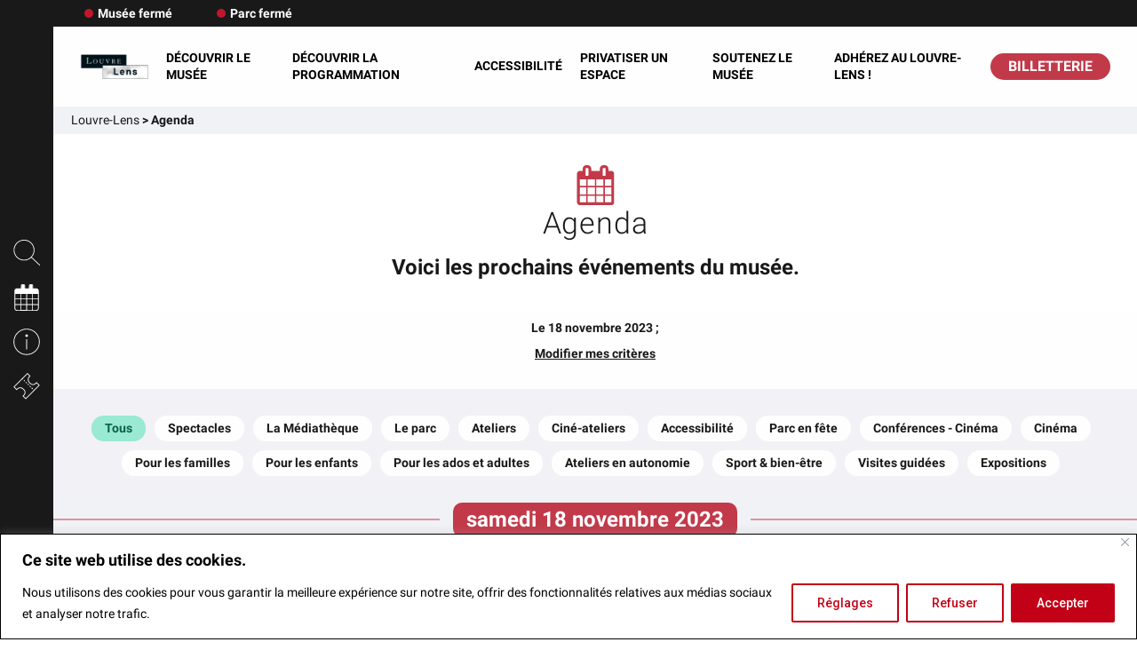

--- FILE ---
content_type: text/html; charset=UTF-8
request_url: https://www.louvrelens.fr/agenda/?start_date=20231117&current_step=1
body_size: 41755
content:

<meta name='robots' content='index, follow, max-image-preview:large, max-snippet:-1, max-video-preview:-1' />
<link rel="alternate" hreflang="fr" href="https://www.louvrelens.fr/agenda/" />
<link rel="alternate" hreflang="x-default" href="https://www.louvrelens.fr/agenda/" />

	<!-- This site is optimized with the Yoast SEO plugin v26.5 - https://yoast.com/wordpress/plugins/seo/ -->
	<link rel="canonical" href="https://www.louvrelens.fr/agenda/" />
	<meta property="og:locale" content="fr_FR" />
	<meta property="og:type" content="article" />
	<meta property="og:title" content="Agenda - Louvre-Lens" />
	<meta property="og:description" content="texte" />
	<meta property="og:url" content="https://www.louvrelens.fr/agenda/" />
	<meta property="og:site_name" content="Louvre-Lens" />
	<meta property="article:publisher" content="https://www.facebook.com/MuseeLouvreLens/" />
	<meta property="article:modified_time" content="2025-01-31T13:53:44+00:00" />
	<meta property="og:image" content="https://www.louvrelens.fr/wp-content/uploads/2017/09/logo-louvre-lens.png" />
	<meta property="og:image:width" content="747" />
	<meta property="og:image:height" content="274" />
	<meta property="og:image:type" content="image/png" />
	<meta name="twitter:card" content="summary_large_image" />
	<meta name="twitter:site" content="@MuseeLouvreLens" />
	<meta name="twitter:label1" content="Durée de lecture estimée" />
	<meta name="twitter:data1" content="1 minute" />
	<script type="application/ld+json" class="yoast-schema-graph">{"@context":"https://schema.org","@graph":[{"@type":"WebPage","@id":"https://www.louvrelens.fr/agenda/","url":"https://www.louvrelens.fr/agenda/","name":"Agenda - Louvre-Lens","isPartOf":{"@id":"https://staging2-www.louvrelens.fr/#website"},"datePublished":"2017-09-14T07:42:48+00:00","dateModified":"2025-01-31T13:53:44+00:00","breadcrumb":{"@id":"https://www.louvrelens.fr/agenda/#breadcrumb"},"inLanguage":"fr-FR","potentialAction":[{"@type":"ReadAction","target":["https://www.louvrelens.fr/agenda/"]}]},{"@type":"BreadcrumbList","@id":"https://www.louvrelens.fr/agenda/#breadcrumb","itemListElement":[{"@type":"ListItem","position":1,"name":"Accueil","item":"https://www.louvrelens.fr/"},{"@type":"ListItem","position":2,"name":"Agenda"}]},{"@type":"WebSite","@id":"https://staging2-www.louvrelens.fr/#website","url":"https://staging2-www.louvrelens.fr/","name":"Louvre-Lens","description":"Musée du Louvre-Lens","publisher":{"@id":"https://staging2-www.louvrelens.fr/#organization"},"potentialAction":[{"@type":"SearchAction","target":{"@type":"EntryPoint","urlTemplate":"https://staging2-www.louvrelens.fr/?s={search_term_string}"},"query-input":{"@type":"PropertyValueSpecification","valueRequired":true,"valueName":"search_term_string"}}],"inLanguage":"fr-FR"},{"@type":"Organization","@id":"https://staging2-www.louvrelens.fr/#organization","name":"Louvre-Lens","url":"https://staging2-www.louvrelens.fr/","logo":{"@type":"ImageObject","inLanguage":"fr-FR","@id":"https://staging2-www.louvrelens.fr/#/schema/logo/image/","url":"https://www.louvrelens.fr/wp-content/uploads/2017/09/logo-louvre-lens.png","contentUrl":"https://www.louvrelens.fr/wp-content/uploads/2017/09/logo-louvre-lens.png","width":747,"height":274,"caption":"Louvre-Lens"},"image":{"@id":"https://staging2-www.louvrelens.fr/#/schema/logo/image/"},"sameAs":["https://www.facebook.com/MuseeLouvreLens/","https://x.com/MuseeLouvreLens","https://www.instagram.com/louvrelens/","https://www.youtube.com/user/LeLouvreLens"]}]}</script>
	<!-- / Yoast SEO plugin. -->


<link rel="alternate" type="application/rss+xml" title="Louvre-Lens &raquo; Flux" href="https://www.louvrelens.fr/feed/" />
<link rel="alternate" type="application/rss+xml" title="Louvre-Lens &raquo; Flux des commentaires" href="https://www.louvrelens.fr/comments/feed/" />
<link rel="alternate" title="oEmbed (JSON)" type="application/json+oembed" href="https://www.louvrelens.fr/wp-json/oembed/1.0/embed?url=https%3A%2F%2Fwww.louvrelens.fr%2Fagenda%2F" />
<link rel="alternate" title="oEmbed (XML)" type="text/xml+oembed" href="https://www.louvrelens.fr/wp-json/oembed/1.0/embed?url=https%3A%2F%2Fwww.louvrelens.fr%2Fagenda%2F&#038;format=xml" />
<style id='wp-img-auto-sizes-contain-inline-css' type='text/css'>
img:is([sizes=auto i],[sizes^="auto," i]){contain-intrinsic-size:3000px 1500px}
/*# sourceURL=wp-img-auto-sizes-contain-inline-css */
</style>
<style id='wp-emoji-styles-inline-css' type='text/css'>

	img.wp-smiley, img.emoji {
		display: inline !important;
		border: none !important;
		box-shadow: none !important;
		height: 1em !important;
		width: 1em !important;
		margin: 0 0.07em !important;
		vertical-align: -0.1em !important;
		background: none !important;
		padding: 0 !important;
	}
/*# sourceURL=wp-emoji-styles-inline-css */
</style>
<link rel='stylesheet' id='wp-block-library-css' href='https://www.louvrelens.fr/wp-includes/css/dist/block-library/style.min.css?ver=efe02d8c8e2f667c8c2e57eee231a39d' type='text/css' media='all' />
<style id='global-styles-inline-css' type='text/css'>
:root{--wp--preset--aspect-ratio--square: 1;--wp--preset--aspect-ratio--4-3: 4/3;--wp--preset--aspect-ratio--3-4: 3/4;--wp--preset--aspect-ratio--3-2: 3/2;--wp--preset--aspect-ratio--2-3: 2/3;--wp--preset--aspect-ratio--16-9: 16/9;--wp--preset--aspect-ratio--9-16: 9/16;--wp--preset--color--black: #000000;--wp--preset--color--cyan-bluish-gray: #abb8c3;--wp--preset--color--white: #ffffff;--wp--preset--color--pale-pink: #f78da7;--wp--preset--color--vivid-red: #cf2e2e;--wp--preset--color--luminous-vivid-orange: #ff6900;--wp--preset--color--luminous-vivid-amber: #fcb900;--wp--preset--color--light-green-cyan: #7bdcb5;--wp--preset--color--vivid-green-cyan: #00d084;--wp--preset--color--pale-cyan-blue: #8ed1fc;--wp--preset--color--vivid-cyan-blue: #0693e3;--wp--preset--color--vivid-purple: #9b51e0;--wp--preset--gradient--vivid-cyan-blue-to-vivid-purple: linear-gradient(135deg,rgb(6,147,227) 0%,rgb(155,81,224) 100%);--wp--preset--gradient--light-green-cyan-to-vivid-green-cyan: linear-gradient(135deg,rgb(122,220,180) 0%,rgb(0,208,130) 100%);--wp--preset--gradient--luminous-vivid-amber-to-luminous-vivid-orange: linear-gradient(135deg,rgb(252,185,0) 0%,rgb(255,105,0) 100%);--wp--preset--gradient--luminous-vivid-orange-to-vivid-red: linear-gradient(135deg,rgb(255,105,0) 0%,rgb(207,46,46) 100%);--wp--preset--gradient--very-light-gray-to-cyan-bluish-gray: linear-gradient(135deg,rgb(238,238,238) 0%,rgb(169,184,195) 100%);--wp--preset--gradient--cool-to-warm-spectrum: linear-gradient(135deg,rgb(74,234,220) 0%,rgb(151,120,209) 20%,rgb(207,42,186) 40%,rgb(238,44,130) 60%,rgb(251,105,98) 80%,rgb(254,248,76) 100%);--wp--preset--gradient--blush-light-purple: linear-gradient(135deg,rgb(255,206,236) 0%,rgb(152,150,240) 100%);--wp--preset--gradient--blush-bordeaux: linear-gradient(135deg,rgb(254,205,165) 0%,rgb(254,45,45) 50%,rgb(107,0,62) 100%);--wp--preset--gradient--luminous-dusk: linear-gradient(135deg,rgb(255,203,112) 0%,rgb(199,81,192) 50%,rgb(65,88,208) 100%);--wp--preset--gradient--pale-ocean: linear-gradient(135deg,rgb(255,245,203) 0%,rgb(182,227,212) 50%,rgb(51,167,181) 100%);--wp--preset--gradient--electric-grass: linear-gradient(135deg,rgb(202,248,128) 0%,rgb(113,206,126) 100%);--wp--preset--gradient--midnight: linear-gradient(135deg,rgb(2,3,129) 0%,rgb(40,116,252) 100%);--wp--preset--font-size--small: 13px;--wp--preset--font-size--medium: 20px;--wp--preset--font-size--large: 36px;--wp--preset--font-size--x-large: 42px;--wp--preset--spacing--20: 0.44rem;--wp--preset--spacing--30: 0.67rem;--wp--preset--spacing--40: 1rem;--wp--preset--spacing--50: 1.5rem;--wp--preset--spacing--60: 2.25rem;--wp--preset--spacing--70: 3.38rem;--wp--preset--spacing--80: 5.06rem;--wp--preset--shadow--natural: 6px 6px 9px rgba(0, 0, 0, 0.2);--wp--preset--shadow--deep: 12px 12px 50px rgba(0, 0, 0, 0.4);--wp--preset--shadow--sharp: 6px 6px 0px rgba(0, 0, 0, 0.2);--wp--preset--shadow--outlined: 6px 6px 0px -3px rgb(255, 255, 255), 6px 6px rgb(0, 0, 0);--wp--preset--shadow--crisp: 6px 6px 0px rgb(0, 0, 0);}:where(.is-layout-flex){gap: 0.5em;}:where(.is-layout-grid){gap: 0.5em;}body .is-layout-flex{display: flex;}.is-layout-flex{flex-wrap: wrap;align-items: center;}.is-layout-flex > :is(*, div){margin: 0;}body .is-layout-grid{display: grid;}.is-layout-grid > :is(*, div){margin: 0;}:where(.wp-block-columns.is-layout-flex){gap: 2em;}:where(.wp-block-columns.is-layout-grid){gap: 2em;}:where(.wp-block-post-template.is-layout-flex){gap: 1.25em;}:where(.wp-block-post-template.is-layout-grid){gap: 1.25em;}.has-black-color{color: var(--wp--preset--color--black) !important;}.has-cyan-bluish-gray-color{color: var(--wp--preset--color--cyan-bluish-gray) !important;}.has-white-color{color: var(--wp--preset--color--white) !important;}.has-pale-pink-color{color: var(--wp--preset--color--pale-pink) !important;}.has-vivid-red-color{color: var(--wp--preset--color--vivid-red) !important;}.has-luminous-vivid-orange-color{color: var(--wp--preset--color--luminous-vivid-orange) !important;}.has-luminous-vivid-amber-color{color: var(--wp--preset--color--luminous-vivid-amber) !important;}.has-light-green-cyan-color{color: var(--wp--preset--color--light-green-cyan) !important;}.has-vivid-green-cyan-color{color: var(--wp--preset--color--vivid-green-cyan) !important;}.has-pale-cyan-blue-color{color: var(--wp--preset--color--pale-cyan-blue) !important;}.has-vivid-cyan-blue-color{color: var(--wp--preset--color--vivid-cyan-blue) !important;}.has-vivid-purple-color{color: var(--wp--preset--color--vivid-purple) !important;}.has-black-background-color{background-color: var(--wp--preset--color--black) !important;}.has-cyan-bluish-gray-background-color{background-color: var(--wp--preset--color--cyan-bluish-gray) !important;}.has-white-background-color{background-color: var(--wp--preset--color--white) !important;}.has-pale-pink-background-color{background-color: var(--wp--preset--color--pale-pink) !important;}.has-vivid-red-background-color{background-color: var(--wp--preset--color--vivid-red) !important;}.has-luminous-vivid-orange-background-color{background-color: var(--wp--preset--color--luminous-vivid-orange) !important;}.has-luminous-vivid-amber-background-color{background-color: var(--wp--preset--color--luminous-vivid-amber) !important;}.has-light-green-cyan-background-color{background-color: var(--wp--preset--color--light-green-cyan) !important;}.has-vivid-green-cyan-background-color{background-color: var(--wp--preset--color--vivid-green-cyan) !important;}.has-pale-cyan-blue-background-color{background-color: var(--wp--preset--color--pale-cyan-blue) !important;}.has-vivid-cyan-blue-background-color{background-color: var(--wp--preset--color--vivid-cyan-blue) !important;}.has-vivid-purple-background-color{background-color: var(--wp--preset--color--vivid-purple) !important;}.has-black-border-color{border-color: var(--wp--preset--color--black) !important;}.has-cyan-bluish-gray-border-color{border-color: var(--wp--preset--color--cyan-bluish-gray) !important;}.has-white-border-color{border-color: var(--wp--preset--color--white) !important;}.has-pale-pink-border-color{border-color: var(--wp--preset--color--pale-pink) !important;}.has-vivid-red-border-color{border-color: var(--wp--preset--color--vivid-red) !important;}.has-luminous-vivid-orange-border-color{border-color: var(--wp--preset--color--luminous-vivid-orange) !important;}.has-luminous-vivid-amber-border-color{border-color: var(--wp--preset--color--luminous-vivid-amber) !important;}.has-light-green-cyan-border-color{border-color: var(--wp--preset--color--light-green-cyan) !important;}.has-vivid-green-cyan-border-color{border-color: var(--wp--preset--color--vivid-green-cyan) !important;}.has-pale-cyan-blue-border-color{border-color: var(--wp--preset--color--pale-cyan-blue) !important;}.has-vivid-cyan-blue-border-color{border-color: var(--wp--preset--color--vivid-cyan-blue) !important;}.has-vivid-purple-border-color{border-color: var(--wp--preset--color--vivid-purple) !important;}.has-vivid-cyan-blue-to-vivid-purple-gradient-background{background: var(--wp--preset--gradient--vivid-cyan-blue-to-vivid-purple) !important;}.has-light-green-cyan-to-vivid-green-cyan-gradient-background{background: var(--wp--preset--gradient--light-green-cyan-to-vivid-green-cyan) !important;}.has-luminous-vivid-amber-to-luminous-vivid-orange-gradient-background{background: var(--wp--preset--gradient--luminous-vivid-amber-to-luminous-vivid-orange) !important;}.has-luminous-vivid-orange-to-vivid-red-gradient-background{background: var(--wp--preset--gradient--luminous-vivid-orange-to-vivid-red) !important;}.has-very-light-gray-to-cyan-bluish-gray-gradient-background{background: var(--wp--preset--gradient--very-light-gray-to-cyan-bluish-gray) !important;}.has-cool-to-warm-spectrum-gradient-background{background: var(--wp--preset--gradient--cool-to-warm-spectrum) !important;}.has-blush-light-purple-gradient-background{background: var(--wp--preset--gradient--blush-light-purple) !important;}.has-blush-bordeaux-gradient-background{background: var(--wp--preset--gradient--blush-bordeaux) !important;}.has-luminous-dusk-gradient-background{background: var(--wp--preset--gradient--luminous-dusk) !important;}.has-pale-ocean-gradient-background{background: var(--wp--preset--gradient--pale-ocean) !important;}.has-electric-grass-gradient-background{background: var(--wp--preset--gradient--electric-grass) !important;}.has-midnight-gradient-background{background: var(--wp--preset--gradient--midnight) !important;}.has-small-font-size{font-size: var(--wp--preset--font-size--small) !important;}.has-medium-font-size{font-size: var(--wp--preset--font-size--medium) !important;}.has-large-font-size{font-size: var(--wp--preset--font-size--large) !important;}.has-x-large-font-size{font-size: var(--wp--preset--font-size--x-large) !important;}
/*# sourceURL=global-styles-inline-css */
</style>

<style id='classic-theme-styles-inline-css' type='text/css'>
/*! This file is auto-generated */
.wp-block-button__link{color:#fff;background-color:#32373c;border-radius:9999px;box-shadow:none;text-decoration:none;padding:calc(.667em + 2px) calc(1.333em + 2px);font-size:1.125em}.wp-block-file__button{background:#32373c;color:#fff;text-decoration:none}
/*# sourceURL=/wp-includes/css/classic-themes.min.css */
</style>
<link rel='stylesheet' id='contact-form-7-css' href='https://www.louvrelens.fr/wp-content/plugins/contact-form-7/includes/css/styles.css?ver=6.1.4' type='text/css' media='all' />
<link rel='stylesheet' id='application-css' href='https://www.louvrelens.fr/wp-content/themes/08735-louvre-lens/dist/styles/styles.css?ver=7ea576c8fe40' type='text/css' media='all' />
<link rel='stylesheet' id='wp-pagenavi-css' href='https://www.louvrelens.fr/wp-content/plugins/wp-pagenavi/pagenavi-css.css?ver=2.70' type='text/css' media='all' />
<link rel='stylesheet' id='tablepress-default-css' href='https://www.louvrelens.fr/wp-content/uploads/tablepress-combined.min.css?ver=23' type='text/css' media='all' />
<link rel='stylesheet' id='cf7cf-style-css' href='https://www.louvrelens.fr/wp-content/plugins/cf7-conditional-fields/style.css?ver=2.6.7' type='text/css' media='all' />
<link rel='stylesheet' id='moove_gdpr_frontend-css' href='https://www.louvrelens.fr/wp-content/plugins/gdpr-cookie-compliance/dist/styles/gdpr-main-nf.css?ver=5.0.9' type='text/css' media='all' />
<style id='moove_gdpr_frontend-inline-css' type='text/css'>
				#moove_gdpr_cookie_modal .moove-gdpr-modal-content .moove-gdpr-tab-main h3.tab-title, 
				#moove_gdpr_cookie_modal .moove-gdpr-modal-content .moove-gdpr-tab-main span.tab-title,
				#moove_gdpr_cookie_modal .moove-gdpr-modal-content .moove-gdpr-modal-left-content #moove-gdpr-menu li a, 
				#moove_gdpr_cookie_modal .moove-gdpr-modal-content .moove-gdpr-modal-left-content #moove-gdpr-menu li button,
				#moove_gdpr_cookie_modal .moove-gdpr-modal-content .moove-gdpr-modal-left-content .moove-gdpr-branding-cnt a,
				#moove_gdpr_cookie_modal .moove-gdpr-modal-content .moove-gdpr-modal-footer-content .moove-gdpr-button-holder a.mgbutton, 
				#moove_gdpr_cookie_modal .moove-gdpr-modal-content .moove-gdpr-modal-footer-content .moove-gdpr-button-holder button.mgbutton,
				#moove_gdpr_cookie_modal .cookie-switch .cookie-slider:after, 
				#moove_gdpr_cookie_modal .cookie-switch .slider:after, 
				#moove_gdpr_cookie_modal .switch .cookie-slider:after, 
				#moove_gdpr_cookie_modal .switch .slider:after,
				#moove_gdpr_cookie_info_bar .moove-gdpr-info-bar-container .moove-gdpr-info-bar-content p, 
				#moove_gdpr_cookie_info_bar .moove-gdpr-info-bar-container .moove-gdpr-info-bar-content p a,
				#moove_gdpr_cookie_info_bar .moove-gdpr-info-bar-container .moove-gdpr-info-bar-content a.mgbutton, 
				#moove_gdpr_cookie_info_bar .moove-gdpr-info-bar-container .moove-gdpr-info-bar-content button.mgbutton,
				#moove_gdpr_cookie_modal .moove-gdpr-modal-content .moove-gdpr-tab-main .moove-gdpr-tab-main-content h1, 
				#moove_gdpr_cookie_modal .moove-gdpr-modal-content .moove-gdpr-tab-main .moove-gdpr-tab-main-content h2, 
				#moove_gdpr_cookie_modal .moove-gdpr-modal-content .moove-gdpr-tab-main .moove-gdpr-tab-main-content h3, 
				#moove_gdpr_cookie_modal .moove-gdpr-modal-content .moove-gdpr-tab-main .moove-gdpr-tab-main-content h4, 
				#moove_gdpr_cookie_modal .moove-gdpr-modal-content .moove-gdpr-tab-main .moove-gdpr-tab-main-content h5, 
				#moove_gdpr_cookie_modal .moove-gdpr-modal-content .moove-gdpr-tab-main .moove-gdpr-tab-main-content h6,
				#moove_gdpr_cookie_modal .moove-gdpr-modal-content.moove_gdpr_modal_theme_v2 .moove-gdpr-modal-title .tab-title,
				#moove_gdpr_cookie_modal .moove-gdpr-modal-content.moove_gdpr_modal_theme_v2 .moove-gdpr-tab-main h3.tab-title, 
				#moove_gdpr_cookie_modal .moove-gdpr-modal-content.moove_gdpr_modal_theme_v2 .moove-gdpr-tab-main span.tab-title,
				#moove_gdpr_cookie_modal .moove-gdpr-modal-content.moove_gdpr_modal_theme_v2 .moove-gdpr-branding-cnt a {
					font-weight: inherit				}
			#moove_gdpr_cookie_modal,#moove_gdpr_cookie_info_bar,.gdpr_cookie_settings_shortcode_content{font-family:inherit}#moove_gdpr_save_popup_settings_button{background-color:#373737;color:#fff}#moove_gdpr_save_popup_settings_button:hover{background-color:#000}#moove_gdpr_cookie_info_bar .moove-gdpr-info-bar-container .moove-gdpr-info-bar-content a.mgbutton,#moove_gdpr_cookie_info_bar .moove-gdpr-info-bar-container .moove-gdpr-info-bar-content button.mgbutton{background-color:#c20016}#moove_gdpr_cookie_modal .moove-gdpr-modal-content .moove-gdpr-modal-footer-content .moove-gdpr-button-holder a.mgbutton,#moove_gdpr_cookie_modal .moove-gdpr-modal-content .moove-gdpr-modal-footer-content .moove-gdpr-button-holder button.mgbutton,.gdpr_cookie_settings_shortcode_content .gdpr-shr-button.button-green{background-color:#c20016;border-color:#c20016}#moove_gdpr_cookie_modal .moove-gdpr-modal-content .moove-gdpr-modal-footer-content .moove-gdpr-button-holder a.mgbutton:hover,#moove_gdpr_cookie_modal .moove-gdpr-modal-content .moove-gdpr-modal-footer-content .moove-gdpr-button-holder button.mgbutton:hover,.gdpr_cookie_settings_shortcode_content .gdpr-shr-button.button-green:hover{background-color:#fff;color:#c20016}#moove_gdpr_cookie_modal .moove-gdpr-modal-content .moove-gdpr-modal-close i,#moove_gdpr_cookie_modal .moove-gdpr-modal-content .moove-gdpr-modal-close span.gdpr-icon{background-color:#c20016;border:1px solid #c20016}#moove_gdpr_cookie_info_bar span.moove-gdpr-infobar-allow-all.focus-g,#moove_gdpr_cookie_info_bar span.moove-gdpr-infobar-allow-all:focus,#moove_gdpr_cookie_info_bar button.moove-gdpr-infobar-allow-all.focus-g,#moove_gdpr_cookie_info_bar button.moove-gdpr-infobar-allow-all:focus,#moove_gdpr_cookie_info_bar span.moove-gdpr-infobar-reject-btn.focus-g,#moove_gdpr_cookie_info_bar span.moove-gdpr-infobar-reject-btn:focus,#moove_gdpr_cookie_info_bar button.moove-gdpr-infobar-reject-btn.focus-g,#moove_gdpr_cookie_info_bar button.moove-gdpr-infobar-reject-btn:focus,#moove_gdpr_cookie_info_bar span.change-settings-button.focus-g,#moove_gdpr_cookie_info_bar span.change-settings-button:focus,#moove_gdpr_cookie_info_bar button.change-settings-button.focus-g,#moove_gdpr_cookie_info_bar button.change-settings-button:focus{-webkit-box-shadow:0 0 1px 3px #c20016;-moz-box-shadow:0 0 1px 3px #c20016;box-shadow:0 0 1px 3px #c20016}#moove_gdpr_cookie_modal .moove-gdpr-modal-content .moove-gdpr-modal-close i:hover,#moove_gdpr_cookie_modal .moove-gdpr-modal-content .moove-gdpr-modal-close span.gdpr-icon:hover,#moove_gdpr_cookie_info_bar span[data-href]>u.change-settings-button{color:#c20016}#moove_gdpr_cookie_modal .moove-gdpr-modal-content .moove-gdpr-modal-left-content #moove-gdpr-menu li.menu-item-selected a span.gdpr-icon,#moove_gdpr_cookie_modal .moove-gdpr-modal-content .moove-gdpr-modal-left-content #moove-gdpr-menu li.menu-item-selected button span.gdpr-icon{color:inherit}#moove_gdpr_cookie_modal .moove-gdpr-modal-content .moove-gdpr-modal-left-content #moove-gdpr-menu li a span.gdpr-icon,#moove_gdpr_cookie_modal .moove-gdpr-modal-content .moove-gdpr-modal-left-content #moove-gdpr-menu li button span.gdpr-icon{color:inherit}#moove_gdpr_cookie_modal .gdpr-acc-link{line-height:0;font-size:0;color:transparent;position:absolute}#moove_gdpr_cookie_modal .moove-gdpr-modal-content .moove-gdpr-modal-close:hover i,#moove_gdpr_cookie_modal .moove-gdpr-modal-content .moove-gdpr-modal-left-content #moove-gdpr-menu li a,#moove_gdpr_cookie_modal .moove-gdpr-modal-content .moove-gdpr-modal-left-content #moove-gdpr-menu li button,#moove_gdpr_cookie_modal .moove-gdpr-modal-content .moove-gdpr-modal-left-content #moove-gdpr-menu li button i,#moove_gdpr_cookie_modal .moove-gdpr-modal-content .moove-gdpr-modal-left-content #moove-gdpr-menu li a i,#moove_gdpr_cookie_modal .moove-gdpr-modal-content .moove-gdpr-tab-main .moove-gdpr-tab-main-content a:hover,#moove_gdpr_cookie_info_bar.moove-gdpr-dark-scheme .moove-gdpr-info-bar-container .moove-gdpr-info-bar-content a.mgbutton:hover,#moove_gdpr_cookie_info_bar.moove-gdpr-dark-scheme .moove-gdpr-info-bar-container .moove-gdpr-info-bar-content button.mgbutton:hover,#moove_gdpr_cookie_info_bar.moove-gdpr-dark-scheme .moove-gdpr-info-bar-container .moove-gdpr-info-bar-content a:hover,#moove_gdpr_cookie_info_bar.moove-gdpr-dark-scheme .moove-gdpr-info-bar-container .moove-gdpr-info-bar-content button:hover,#moove_gdpr_cookie_info_bar.moove-gdpr-dark-scheme .moove-gdpr-info-bar-container .moove-gdpr-info-bar-content span.change-settings-button:hover,#moove_gdpr_cookie_info_bar.moove-gdpr-dark-scheme .moove-gdpr-info-bar-container .moove-gdpr-info-bar-content button.change-settings-button:hover,#moove_gdpr_cookie_info_bar.moove-gdpr-dark-scheme .moove-gdpr-info-bar-container .moove-gdpr-info-bar-content u.change-settings-button:hover,#moove_gdpr_cookie_info_bar span[data-href]>u.change-settings-button,#moove_gdpr_cookie_info_bar.moove-gdpr-dark-scheme .moove-gdpr-info-bar-container .moove-gdpr-info-bar-content a.mgbutton.focus-g,#moove_gdpr_cookie_info_bar.moove-gdpr-dark-scheme .moove-gdpr-info-bar-container .moove-gdpr-info-bar-content button.mgbutton.focus-g,#moove_gdpr_cookie_info_bar.moove-gdpr-dark-scheme .moove-gdpr-info-bar-container .moove-gdpr-info-bar-content a.focus-g,#moove_gdpr_cookie_info_bar.moove-gdpr-dark-scheme .moove-gdpr-info-bar-container .moove-gdpr-info-bar-content button.focus-g,#moove_gdpr_cookie_info_bar.moove-gdpr-dark-scheme .moove-gdpr-info-bar-container .moove-gdpr-info-bar-content a.mgbutton:focus,#moove_gdpr_cookie_info_bar.moove-gdpr-dark-scheme .moove-gdpr-info-bar-container .moove-gdpr-info-bar-content button.mgbutton:focus,#moove_gdpr_cookie_info_bar.moove-gdpr-dark-scheme .moove-gdpr-info-bar-container .moove-gdpr-info-bar-content a:focus,#moove_gdpr_cookie_info_bar.moove-gdpr-dark-scheme .moove-gdpr-info-bar-container .moove-gdpr-info-bar-content button:focus,#moove_gdpr_cookie_info_bar.moove-gdpr-dark-scheme .moove-gdpr-info-bar-container .moove-gdpr-info-bar-content span.change-settings-button.focus-g,span.change-settings-button:focus,button.change-settings-button.focus-g,button.change-settings-button:focus,#moove_gdpr_cookie_info_bar.moove-gdpr-dark-scheme .moove-gdpr-info-bar-container .moove-gdpr-info-bar-content u.change-settings-button.focus-g,#moove_gdpr_cookie_info_bar.moove-gdpr-dark-scheme .moove-gdpr-info-bar-container .moove-gdpr-info-bar-content u.change-settings-button:focus{color:#c20016}#moove_gdpr_cookie_modal .moove-gdpr-branding.focus-g span,#moove_gdpr_cookie_modal .moove-gdpr-modal-content .moove-gdpr-tab-main a.focus-g,#moove_gdpr_cookie_modal .moove-gdpr-modal-content .moove-gdpr-tab-main .gdpr-cd-details-toggle.focus-g{color:#c20016}#moove_gdpr_cookie_modal.gdpr_lightbox-hide{display:none}
/*# sourceURL=moove_gdpr_frontend-inline-css */
</style>
<link rel="https://api.w.org/" href="https://www.louvrelens.fr/wp-json/" /><link rel="alternate" title="JSON" type="application/json" href="https://www.louvrelens.fr/wp-json/wp/v2/pages/106" /><link rel="EditURI" type="application/rsd+xml" title="RSD" href="https://www.louvrelens.fr/xmlrpc.php?rsd" />
<link rel='shortlink' href='https://www.louvrelens.fr/?p=106' />
<style id="cky-style-inline">[data-cky-tag]{visibility:hidden;}</style><meta name="generator" content="WPML ver:4.8.6 stt:38,1,4;" />
<style>ul{box-sizing:border-box}:root{--wp--preset--font-size--normal:16px;--wp--preset--font-size--huge:42px}html{line-height:1.15;-webkit-text-size-adjust:100%}h1{font-size:2em;margin:.67em 0}a{background-color:transparent}strong{font-weight:bolder}img{border-style:none}button,input{font-size:100%;line-height:1.15;margin:0;overflow:visible}button{text-transform:none}[type=button],[type=submit],button{-webkit-appearance:button}[type=button]::-moz-focus-inner,[type=submit]::-moz-focus-inner,button::-moz-focus-inner{border-style:none;padding:0}[type=button]:-moz-focusring,[type=submit]:-moz-focusring,button:-moz-focusring{outline:1px dotted ButtonText}[type=checkbox]{-webkit-box-sizing:border-box;box-sizing:border-box;padding:0}::-webkit-file-upload-button{-webkit-appearance:button;font:inherit}html{-webkit-box-sizing:border-box;box-sizing:border-box;font-size:.875rem}*,:after,:before{-webkit-box-sizing:inherit;box-sizing:inherit}body{margin:0;padding:0;background:#fff;font-family:Roboto,Arial,sans-serif;font-weight:400;line-height:1.4;color:#191919;-webkit-font-smoothing:antialiased;-moz-osx-font-smoothing:grayscale}img{display:inline-block;vertical-align:middle;max-width:100%;height:auto;-ms-interpolation-mode:bicubic}button{padding:0;-webkit-appearance:none;-moz-appearance:none;appearance:none;border:0;border-radius:0;background:0 0;line-height:1}button,input{font-family:inherit}.row{max-width:85.71429rem;margin-right:auto;margin-left:auto;display:-webkit-box;display:-ms-flexbox;display:flex;-webkit-box-orient:horizontal;-webkit-box-direction:normal;-ms-flex-flow:row wrap;flex-flow:row wrap}.columns{-webkit-box-flex:1;-ms-flex:1 1 0px;padding-right:1.42857rem;padding-left:1.42857rem;min-width:0}@media print,screen and (max-width:40em){.small-12{-webkit-box-flex:0;-ms-flex:0 0 100%;flex:0 0 100%;max-width:100%}}@media print,screen and (min-width:56.25em){.medium-10{-webkit-box-flex:0;-ms-flex:0 0 83.33333%;flex:0 0 83.33333%;max-width:83.33333%}}@media print,screen and (min-width:64.0625em){.large-4{-ms-flex:0 0 33.33333%;flex:0 0 33.33333%;max-width:33.33333%}.large-4,.large-8{-webkit-box-flex:0}.large-8{-ms-flex:0 0 66.66667%;flex:0 0 66.66667%;max-width:66.66667%}}.align-center{-webkit-box-pack:center;-ms-flex-pack:center;justify-content:center}div,form,h1,h2,h3,h4,li,p,ul{margin:0;padding:0}p{margin-bottom:0;font-size:inherit;text-rendering:optimizeLegibility}i,p{line-height:inherit}i{font-style:italic}strong{font-weight:700;line-height:inherit}h1,h2,h3,h4{font-family:Helvetica Neue,Helvetica,Roboto,Arial,sans-serif;font-style:normal;font-weight:400;color:inherit;text-rendering:optimizeLegibility}@media print,screen and (min-width:40em){h1{font-size:1.71429rem}h1,h2{line-height:1.4;margin-top:0;margin-bottom:.5rem}h2{font-size:1.42857rem}h3{font-size:1.35714rem}h3,h4{line-height:1.4;margin-top:0;margin-bottom:.5rem}h4{font-size:1.28571rem}}@media print,screen and (min-width:56.25em){h1{font-size:3.42857rem}h2{font-size:2.85714rem}h3{font-size:2.21429rem}h4{font-size:1.78571rem}}a{line-height:inherit;text-decoration:none;color:inherit}a img{border:0}ul{margin-bottom:1rem;list-style-position:outside;line-height:1.6}li{font-size:inherit}ul{list-style-type:disc}ul,ul ul{margin-left:1.25rem}ul ul{margin-bottom:0}:root{--alert-bar:0px;--admin-bar:0px;--menu-height:6.42857rem;--test:1px}body{--hours-bar:2.14286rem}body footer{background-color:#191919;padding:40px 20px}@media screen and (min-width:79.6875em){body footer{padding:40px 20px 40px 80px}}@media screen and (min-width:48.9375em){body{--header-primary-height:46px}}.row--large{max-width:357.14286rem;margin-right:auto;margin-left:auto;display:-webkit-box;display:-ms-flexbox;display:flex;-webkit-box-orient:horizontal;-webkit-box-direction:normal;-ms-flex-flow:row wrap;flex-flow:row wrap}.container-large{max-width:1600px;padding:0 20px;margin:0 auto}body,body main{position:relative}body main{margin-left:0;top:calc(var(--alert-bar) + var(--hours-bar) + var(--menu-height));margin-bottom:calc(var(--alert-bar) + var(--hours-bar) + var(--menu-height))}@media screen and (min-width:79.6875em){body main{margin-left:60px}}body:before{background:rgba(0,0,0,.9);bottom:0;content:"";left:0;opacity:0;position:fixed;right:0;top:0;width:100%;visibility:hidden}h1,h2,h3,h4{font-size:inherit;font-family:inherit;line-height:inherit;font-weight:inherit;margin:0;padding:0}@font-face{font-family:Roboto;font-style:italic;font-weight:400;src:local("Roboto Italic"),local("Roboto-Italic"),url(https://fonts.gstatic.com/s/roboto/v18/vPcynSL0qHq_6dX7lKVByXYhjbSpvc47ee6xR_80Hnw.woff2) format("woff2"),url(https://fonts.gstatic.com/s/roboto/v18/1pO9eUAp8pSF8VnRTP3xnvesZW2xOQ-xsNqO47m55DA.woff) format("woff")}@font-face{font-family:Roboto;font-style:normal;font-weight:300;src:local("Roboto Light"),local("Roboto-Light"),url(https://fonts.gstatic.com/s/roboto/v18/Hgo13k-tfSpn0qi1SFdUfZBw1xU1rKptJj_0jans920.woff2) format("woff2"),url(https://fonts.gstatic.com/s/roboto/v18/Hgo13k-tfSpn0qi1SFdUfT8E0i7KZn-EPnyo3HZu7kw.woff) format("woff")}@font-face{font-family:Roboto;font-style:normal;font-weight:400;src:local("Roboto"),local("Roboto-Regular"),url(https://fonts.gstatic.com/s/roboto/v18/oMMgfZMQthOryQo9n22dcuvvDin1pK8aKteLpeZ5c0A.woff2) format("woff2"),url(https://fonts.gstatic.com/s/roboto/v18/2UX7WLTfW3W8TclTUvlFyQ.woff) format("woff")}@font-face{font-family:Roboto;font-style:normal;font-weight:700;src:local("Roboto Bold"),local("Roboto-Bold"),url(https://fonts.gstatic.com/s/roboto/v18/d-6IYplOFocCacKzxwXSOJBw1xU1rKptJj_0jans920.woff2) format("woff2"),url(https://fonts.gstatic.com/s/roboto/v18/d-6IYplOFocCacKzxwXSOD8E0i7KZn-EPnyo3HZu7kw.woff) format("woff")}@font-face{font-family:Roboto;font-style:normal;font-weight:900;src:local("Roboto Black"),local("Roboto-Black"),url(https://fonts.gstatic.com/s/roboto/v18/mnpfi9pxYH-Go5UiibESIpBw1xU1rKptJj_0jans920.woff2) format("woff2"),url(https://fonts.gstatic.com/s/roboto/v18/mnpfi9pxYH-Go5UiibESIj8E0i7KZn-EPnyo3HZu7kw.woff) format("woff")}.button{background-color:transparent;border:0;display:inline-block;font-size:.92857rem;font-weight:700;line-height:1em;padding:.71429rem;text-transform:uppercase;text-decoration:none;text-align:center}.button--large{border-radius:3.57143rem;font-size:1.14286rem;padding:.71429rem 2.14286rem}.button--color{background-color:#c23a4a;color:#fff}.button--light{background-color:#fff !important;color:#191919}.button--border-red{-webkit-box-sizing:border-box;box-sizing:border-box;color:#c23a4a;border:1px solid #c23a4a}.section-header{text-align:center}.section-header__title{font-weight:300;font-size:1.57143rem;color:#191919;letter-spacing:.05929rem;padding-bottom:1.14286rem;line-height:1.2em}.section-header__subtitle{font-weight:700;color:#191919;line-height:1.2em}@media print,screen and (min-width:40em){.section-header__title{font-size:2.42857rem}.section-header__subtitle{font-size:1.71429rem;text-transform:none}}.modal{bottom:0;visibility:hidden;left:0;overflow:auto;position:fixed;right:0;top:0;z-index:999999;opacity:0;display:block;-webkit-overflow-scrolling:touch}.modal__panel{left:50%;top:50%;-webkit-transform:translate(-50%,-50%);transform:translate(-50%,-50%);position:absolute;width:100%;z-index:12;border-radius:.21429rem;background-color:transparent;padding:2.85714rem 0 0}.modal--popin .modal__panel{background-color:#fff;padding:2.57143rem 1.42857rem 1.42857rem}.modal__close{position:absolute;right:.71429rem;top:.71429rem}.modal__close svg{width:1.14286rem;height:1.14286rem;fill:#fff}.modal--popin .modal__close svg{fill:#191919}.modal__outer{height:100%;position:fixed;right:0;top:0;width:100%;z-index:11}@media print,screen and (min-width:56.25em){.modal__panel{margin:3.57143rem 0;padding:2.85714rem;max-width:114.28571rem}.modal--popin .modal__panel{padding:2.85714rem;max-width:51.42857rem}}.header-topbar{position:fixed;max-width:100vw;z-index:10;top:0;width:100%}@media screen and (min-width:79.6875em){.header-topbar{z-index:13}}.header-topbar__hours{background-color:#191919;width:100%;display:-webkit-box;display:-ms-flexbox;display:flex;color:#fefefe}@media print,screen and (min-width:56.25em){.header-topbar__hours{-webkit-box-align:center;-ms-flex-align:center;align-items:center;padding-left:55px;-webkit-box-orient:horizontal;-webkit-box-direction:normal;-ms-flex-direction:row;flex-direction:row}}.header-topbar__hours>div{display:-webkit-box;display:-ms-flexbox;display:flex;-webkit-box-pack:center;-ms-flex-pack:center;justify-content:center}@media print,screen and (min-width:40em){.header-topbar__hours>div{-webkit-box-pack:initial;-ms-flex-pack:initial;justify-content:normal}}.header-topbar .close{background-color:#c1172b}.header-primary{z-index:9;top:calc(var(--admin-bar) + var(--alert-bar) + var(--hours-bar));position:relative}@media screen and (min-width:79.6875em){.header-primary{margin-left:60px}}.header-primary__row{padding:15px 30px;background-color:#fefefe;height:6.42857rem;position:relative;display:-webkit-box;display:-ms-flexbox;display:flex;-webkit-box-align:center;-ms-flex-align:center;align-items:center;-webkit-box-pack:center;-ms-flex-pack:center;justify-content:center}@media screen and (min-width:79.6875em){.header-primary__row{-webkit-box-pack:initial;-ms-flex-pack:initial;justify-content:normal}}.header-primary__row svg{width:20px;margin-left:10px;margin-bottom:3px;stroke:#0a0a0a;stroke-width:20px}.header-primary__logo{display:block;max-width:100px}@media print,screen and (min-width:56.25em){.header-primary__logo{max-width:200px}}.header-primary__logo img{width:100%}.header-primary__links{display:-webkit-box;display:-ms-flexbox;display:flex;margin:0 10px;display:none}@media screen and (min-width:79.6875em){.header-primary__links{display:-webkit-box;display:-ms-flexbox;display:flex}}.header-primary__links--item{display:-webkit-box;display:-ms-flexbox;display:flex;margin:0 10px;text-transform:uppercase;font-size:1rem;font-weight:700}.header-primary__button,.header-primary__links--item{-webkit-box-align:center;-ms-flex-align:center;align-items:center}.header-primary__button{margin-left:auto;display:-webkit-box;display:-ms-flexbox;display:flex;padding:.5rem 1.42857rem;display:none}@media screen and (min-width:79.6875em){.header-primary__button{display:-webkit-box;display:-ms-flexbox;display:flex}}.header-primary__button svg{fill:#fefefe;stroke:#fefefe;stroke-width:5px;width:25px;margin-right:10px}.header-primary__close-menu{position:absolute;right:30px;display:none;-webkit-box-align:center;-ms-flex-align:center;align-items:center;color:#fefefe;text-transform:uppercase;font-weight:700;font-size:1rem}.header-primary__close-menu svg{width:15px;height:15px;fill:#fefefe;margin-left:10px}.header-sticky{left:0;right:0}@media screen and (min-width:79.6875em){.header-sticky{z-index:10;margin-left:60px}}.header-sticky[data-position=absolute]{position:absolute;-webkit-transform:none;transform:none}.footer-primary{background-color:#191919;color:#fefefe;padding:20px 0}@media screen and (min-width:79.6875em){.footer-primary{padding:0 20px 20px}}.footer-primary .row{max-width:none}.footer-primary__about{padding-right:15px}.footer-primary h3{text-transform:uppercase;font-weight:700;font-size:2rem}.footer-primary h4{font-family:Nunito,sans-serif;text-transform:uppercase;margin-bottom:10px;font-size:1.14286rem}.footer-primary__contact{display:-webkit-box;display:-ms-flexbox;display:flex;-webkit-box-orient:vertical;-webkit-box-direction:normal;-ms-flex-direction:column;flex-direction:column;margin-bottom:20px}.footer-primary__contact--picto{display:-webkit-box;display:-ms-flexbox;display:flex;gap:10px;margin-top:10px}.footer-primary__contact--picto a{width:30px;height:30px}.footer-primary__contact--picto a svg{fill:#f85063}.footer-primary__social--picto{display:-webkit-box;display:-ms-flexbox;display:flex;gap:20px;margin:10px 0}.footer-primary__social--picto a{width:30px;height:30px}.footer-primary__links{padding-right:15px}.footer-primary__links h4{margin-top:4px}.footer-primary__links--list{list-style-type:none;display:-webkit-box;display:-ms-flexbox;display:flex;margin-left:0;gap:10px;-ms-flex-wrap:wrap;flex-wrap:wrap}.footer-primary__links .link{text-decoration:underline}.footer-primary__access p{display:-webkit-box;display:-ms-flexbox;display:flex;-webkit-box-pack:start;-ms-flex-pack:start;justify-content:flex-start}@media screen and (min-width:64.0625em){.footer-primary__access p{-webkit-box-pack:end;-ms-flex-pack:end;justify-content:flex-end}}.footer-primary__access iframe{width:100%;max-width:400px}.footer-primary__other-sites{max-width:400px;position:relative}@media screen and (min-width:64.0625em){.footer-primary__other-sites{margin-left:auto}}.footer-primary__label-other{font-family:Nunito,sans-serif;text-transform:uppercase;display:block;margin:20px 0 5px;font-weight:300}.footer-primary__submenu{list-style-type:none;display:none;border:1px solid #fefefe;border-top:none;border-bottom-left-radius:20px;border-bottom-right-radius:20px;position:absolute;margin-left:0;width:100%}.footer-primary__submenu--item{padding:5px 1.28571rem;border-bottom:.5px solid #fefefe;background:#191919}.footer-primary__submenu--item:last-child{border-bottom-left-radius:20px;border-bottom-right-radius:20px;border-bottom:none}.footer-primary__select{border:1px solid #fefefe;border-radius:20px;-webkit-box-pack:justify;-ms-flex-pack:justify;justify-content:space-between;-webkit-box-align:center;-ms-flex-align:center;align-items:center;padding:10px 20px}.footer-primary__select,.footer-secondary{display:-webkit-box;display:-ms-flexbox;display:flex}.footer-secondary{border-top:1px solid hsla(0,0%,82.4%,.2);border-bottom:1px solid hsla(0,0%,82.4%,.2);color:#fefefe;-ms-flex-wrap:wrap;flex-wrap:wrap;gap:50px;padding:20px 0}@media screen and (min-width:79.6875em){.footer-secondary{padding:20px}}.footer-secondary__partenaire ul{display:-webkit-box;display:-ms-flexbox;display:flex;list-style-type:none;gap:15px;margin-left:0;-ms-flex-wrap:wrap;flex-wrap:wrap}@media screen and (min-width:79.6875em){.footer-secondary__partenaire ul{gap:30px;display:-webkit-box;display:-ms-flexbox;display:flex;-webkit-box-align:center;-ms-flex-align:center;align-items:center}}.footer-secondary__tourisme--content{-webkit-box-align:center;-ms-flex-align:center;align-items:center;display:-webkit-box;display:-ms-flexbox;display:flex}.footer-secondary__tourisme--content img{-o-object-fit:contain;font-family:"object-fit:contain";object-fit:contain;margin-right:5px;width:5.35714rem;height:5.35714rem}.footer-secondary__tourisme--content p{font-size:.92857rem;max-width:200px;margin-top:-4px}.footer-secondary h4{font-family:Nunito,sans-serif;text-transform:uppercase;margin-bottom:10px;font-size:1.14286rem}.footer-secondary__item{height:100px;line-height:100px}.footer-secondary__item img{height:2.85714rem;width:auto}.footer-secondary__item--highlight img{height:5.71429rem;width:auto}.breadcrumb{background-color:#f1f2f6;padding:.42857rem 0}.breadcrumb span[typeof=ListItem]>a{font-weight:400}.template-intro{padding:1.78571rem 0}@media print,screen and (min-width:40em){.template-intro{padding:2.5rem 0}}.agenda-list{display:none;background-color:#f1f2f6;padding-bottom:1.78571rem}.agenda-list__list{display:-webkit-box;display:-ms-flexbox;display:flex;-webkit-box-orient:vertical;-webkit-box-direction:normal;-ms-flex-direction:column;flex-direction:column;position:relative}.agenda-list__list .row{width:100%}.agenda-list__hours{margin:1.07143rem 0 2.14286rem}.agenda-list__hours>div{display:-webkit-box;display:-ms-flexbox;display:flex;-webkit-box-pack:center;-ms-flex-pack:center;justify-content:center}.agenda-list__date{font-size:1.42857rem;line-height:1.42857rem;text-align:center;font-weight:700;position:relative;margin-top:.71429rem}.agenda-list__date--value{padding:0 .35714rem;background-color:#f1f2f6}.agenda-list__date--value,.agenda-list__date span{display:-webkit-inline-box;display:-ms-inline-flexbox;display:inline-flex;position:relative}.agenda-list__date span{padding:.71429rem 1.07143rem;margin:0 .71429rem;color:#fefefe;background-color:#c23a4a;border-radius:10px}.agenda-list__date:before{content:"";display:block;height:1px;left:0;right:0;background-color:#c23a4a;top:50%;-webkit-transform:translateY(-50%);transform:translateY(-50%);position:absolute}@media print,screen and (min-width:40em){.agenda-list{padding-bottom:2.5rem}.agenda-list__date{font-size:1.71429rem}}@media print,screen and (min-width:56.25em){.agenda-list{padding-bottom:4.28571rem}}.agenda-pagination{padding-top:2.85714rem}.agenda-pagination__wrapper{display:-webkit-box;display:-ms-flexbox;display:flex;text-align:center;-webkit-box-pack:justify;-ms-flex-pack:justify;justify-content:space-between;-webkit-box-align:center;-ms-flex-align:center;align-items:center;margin:0 20px}.agenda-pagination__link{margin-bottom:.71429rem;color:#c54453;text-decoration:underline;font-weight:700}.agenda-pagination__link--inactive{opacity:.5}.agenda-pagination__link .next{margin-left:5px}.agenda-pagination__link .next g{fill:#c23a4a}.agenda-pagination__link .previous{-webkit-transform:rotate(180deg);transform:rotate(180deg);margin-right:5px}.agenda-pagination__link .previous g{fill:#c23a4a}@media screen and (max-width:39.99875em){.agenda-pagination__wrapper{-webkit-box-orient:vertical;-webkit-box-direction:normal;-ms-flex-direction:column;flex-direction:column}.agenda-pagination__link{width:20rem;max-width:100%}}.agenda-list-item{background-color:#fff;border:1px solid #d9dbe4;border-radius:5px;-webkit-box-ordinal-group:3;-ms-flex-order:2;order:2;width:100%}.agenda-list-item__row{position:relative}.agenda-list-item__row a{text-decoration:none}.agenda-list-item__row a:before{bottom:0;content:"";left:0;opacity:0;position:absolute;right:0;top:0;z-index:4}.agenda-list-item__accessibilities{display:-webkit-box;display:-ms-flexbox;display:flex;-ms-flex-wrap:wrap;flex-wrap:wrap}.agenda-list-item__time{font-weight:700}.agenda-list-item__hour{-webkit-box-align:center;-ms-flex-align:center;align-items:center;color:#c23a4a;display:-webkit-box;display:-ms-flexbox;display:flex;margin-right:10px;-webkit-box-flex:0;-ms-flex:0 0 100px;flex:0 0 100px}.agenda-list-item__hour,.agenda-list-item__type{font-size:1.14286rem;font-weight:700;line-height:1.1em;padding-bottom:.35714rem}.agenda-list-item__price--value{display:-webkit-box;display:-ms-flexbox;display:flex;-webkit-box-orient:vertical;-webkit-box-direction:normal;-ms-flex-direction:column;flex-direction:column;text-align:left}.agenda-list-item__price--value span{font-weight:700}.agenda-list-item__title{text-align:left;line-height:1.2em;padding-bottom:.21429rem;font-size:1rem;color:#513c3e;font-weight:400}.agenda-list-item__who{line-height:1.2em;font-weight:700}.agenda-list-item__accessibility{padding:0 .14286rem}.agenda-list-item__accessibility svg{height:1.42857rem;width:auto;max-width:3.14286rem}@media print,screen and (max-width:56.24875em){.agenda-list-item{margin-left:0;margin-right:0}.agenda-list-item__row{display:-webkit-box;display:-ms-flexbox;display:flex;-webkit-box-orient:vertical;-webkit-box-direction:normal;-ms-flex-direction:column;flex-direction:column;padding:1.21429rem 1.42857rem}.agenda-list-item__columns--1{padding-bottom:1.42857rem}.agenda-list-item__columns--2{display:-webkit-box;display:-ms-flexbox;display:flex;-webkit-box-pack:justify;-ms-flex-pack:justify;justify-content:space-between;-webkit-box-orient:horizontal;-webkit-box-direction:reverse;-ms-flex-direction:row-reverse;flex-direction:row-reverse;padding-bottom:.71429rem}.agenda-list-item__columns--3{text-align:center}.agenda-list-item__group--1{display:-webkit-box;display:-ms-flexbox;display:flex;-webkit-box-pack:justify;-ms-flex-pack:justify;justify-content:space-between;padding-bottom:.42857rem}.agenda-list-item__group--4{display:-webkit-box;display:-ms-flexbox;display:flex;-ms-flex-wrap:wrap;flex-wrap:wrap;-webkit-box-orient:vertical;-webkit-box-direction:normal;-ms-flex-direction:column;flex-direction:column}}@media screen and (min-width:56.25em){.agenda-list-item__row{display:-webkit-box;display:-ms-flexbox;display:flex;padding:.71429rem 1.42857rem;-webkit-box-pack:justify;-ms-flex-pack:justify;justify-content:space-between;-ms-flex-wrap:wrap;flex-wrap:wrap}.agenda-list-item__columns,.agenda-list-item__row{-webkit-box-align:start;-ms-flex-align:start;align-items:flex-start}.agenda-list-item__columns--1{-webkit-box-flex:1;-ms-flex-positive:1;flex-grow:1;-ms-flex:0 0 50%;flex:0 0 50%;display:-webkit-box;display:-ms-flexbox;display:flex;-webkit-box-pack:justify;-ms-flex-pack:justify;justify-content:space-between}.agenda-list-item__columns--2{-webkit-box-flex:0;-ms-flex:0 0 25%;flex:0 0 25%;display:-webkit-box;display:-ms-flexbox;display:flex}.agenda-list-item__columns--3{padding:0 0 0 .71429rem;margin:auto 0}.agenda-list-item__group--1{-webkit-box-flex:0;-ms-flex:0 0 275px;flex:0 0 275px;display:-webkit-box;display:-ms-flexbox;display:flex}.agenda-list-item__group--2{-webkit-box-flex:0;-ms-flex:0 0 140px;flex:0 0 140px}.agenda-list-item__group--3{-webkit-box-flex:0;-ms-flex:0 0 50px;flex:0 0 50px;display:-webkit-box;display:-ms-flexbox;display:flex;-ms-flex-wrap:wrap;flex-wrap:wrap;-webkit-box-orient:vertical;-webkit-box-direction:normal;-ms-flex-direction:column;flex-direction:column;-webkit-box-pack:start;-ms-flex-pack:start;justify-content:flex-start}.agenda-list-item__group--4{-webkit-box-flex:0;-ms-flex:0 0 75%;flex:0 0 75%;text-align:center}}.modal-search__title{font-weight:300;font-size:2.42857rem;letter-spacing:.03571rem;text-transform:uppercase;padding-bottom:2.85714rem}.modal-search__title svg{width:2rem;height:2rem;fill:#191919}.modal-search__label{font-weight:700;letter-spacing:.03571rem;line-height:1.2em;padding-bottom:.35714rem}.modal-search__input{width:100%;height:2.14286rem;border:none;border-bottom:1px solid #9e9e9e}.modal-search__cta{text-align:center;padding-top:2.85714rem}.agenda-filters{padding:0 30px 30px;margin:auto}.agenda-filters__title{font-family:Nunito,sans-serif;font-size:1.42857rem;font-weight:300;margin:30px 0 5px;display:block}@media screen and (max-width:500px){.agenda-filters__title{text-align:center}}@media screen and (max-width:500px){.agenda-filters__block{-ms-flex-wrap:wrap;flex-wrap:wrap;display:-webkit-box;display:-ms-flexbox;display:flex;-webkit-box-pack:center;-ms-flex-pack:center;justify-content:center}}.agenda-filters__block--card{font-size:1rem;padding:5px 15px;margin-right:10px;margin-top:10px;background-color:#f2f1f6;border-radius:20px;display:inline-block}.agenda-filters__block--card svg{margin-bottom:-5px;width:20px;height:20px}.agenda-filters__date,.agenda-filters__year{display:none}.agenda-filters__link{color:#c54453;text-decoration:underline;display:block;margin:25px auto 0;text-align:center}.agenda-filters__input-date{background-color:#f2f1f6;border:none}.agenda-filters__input-date::-webkit-input-placeholder{color:#0a0a0a}.agenda-filters__input-date::-moz-placeholder{color:#0a0a0a}.agenda-filters__input-date:-ms-input-placeholder{color:#0a0a0a}.agenda-filters__input-date::-ms-input-placeholder{color:#0a0a0a}.agenda-filters__next{margin:25px auto 0;display:none}@media print,screen and (min-width:40em){.home-focus__date{text-align:right;grid-area:a}}@media print,screen and (min-width:40em){.home-focus__visual{grid-area:b}}@media print,screen and (min-width:40em){.home-focus__text{margin-left:0;grid-area:c}}.home-ot-lens-lievin__media{grid-area:1/1/3/4;overflow:hidden;border-radius:10px}@media print,screen and (min-width:56.25em){.home-ot-lens-lievin__media{grid-area:1/1/3/6}}.home-ot-lens-lievin__text{grid-area:2/2/4/3;background-color:#f8f8f8;border-radius:10px}@media print,screen and (min-width:56.25em){.home-ot-lens-lievin__text{grid-area:2/2/5/3}}@media print,screen and (min-width:64.0625em){.home-ot-lens-lievin__text{grid-area:2/2/4/3}}.home-ot-lens-lievin__titledoc{grid-area:4/1/5/4}@media print,screen and (min-width:40em){.home-ot-lens-lievin__titledoc{grid-area:4/2/5/3}}@media print,screen and (min-width:56.25em){.home-ot-lens-lievin__titledoc{grid-area:3/3/4/5}}.home-ot-lens-lievin__doc1{grid-area:5/1/6/4}@media print,screen and (min-width:40em){.home-ot-lens-lievin__doc1{grid-area:5/2/6/3}}@media print,screen and (min-width:56.25em){.home-ot-lens-lievin__doc1{grid-area:4/3/5/5}}@media screen and (min-width:80em){.home-ot-lens-lievin__doc1{grid-area:4/3/5/4}}.home-ot-lens-lievin__doc2{grid-area:6/1/7/4}@media print,screen and (min-width:40em){.home-ot-lens-lievin__doc2{grid-area:6/2/7/3}}@media print,screen and (min-width:56.25em){.home-ot-lens-lievin__doc2{grid-area:5/3/5/5}}@media screen and (min-width:80em){.home-ot-lens-lievin__doc2{grid-area:4/4/5/5}}.home-ot-lens-lievin__ctaVideo{align-self:center;justify-self:center;grid-area:1/1/2/4}@media print,screen and (min-width:56.25em){.home-ot-lens-lievin__ctaVideo{grid-area:1/3/3/6}}.left-menu{z-index:10}@media screen and (min-width:79.6875em){.left-menu{background-color:#191919;bottom:0;left:0;top:0;width:60px;position:absolute}}.left-menu__active-link{background-color:#c23a4a}.left-menu__menu-burger:after{content:"";position:absolute;display:none;top:-5px;left:0;right:0;background-color:#c23a4a;height:5px;border-top-left-radius:3px;border-top-right-radius:3px}.left-menu__menu-burger div{margin:5px 0}.left-menu__burger{position:relative;margin-top:9px;margin-bottom:9px}.left-menu__burger,.left-menu__burger:after,.left-menu__burger:before{display:block;width:25px;height:2px;background-color:#fefefe;outline:1px solid transparent}.left-menu__burger:after,.left-menu__burger:before{position:absolute;content:""}.left-menu__burger:before{top:-9px}.left-menu__burger:after{top:9px}.left-menu__main{position:fixed;top:50%;-webkit-transform:translateY(-50%);transform:translateY(-50%);width:60px;display:none}.left-menu__main svg{margin:10px 0;fill:#fefefe;width:30px;height:30px}@media screen and (min-width:79.6875em){.left-menu__main{-webkit-box-orient:vertical;-webkit-box-direction:normal;-ms-flex-direction:column;flex-direction:column;-webkit-box-align:center;-ms-flex-align:center;align-items:center;gap:10px}.left-menu__main,.left-menu__main a{display:-webkit-box;display:-ms-flexbox;display:flex}.left-menu__main a{-webkit-box-pack:center;-ms-flex-pack:center;justify-content:center;width:60px;position:relative}.left-menu__main a div{display:none}}.left-menu__mobile{padding:0 20px;width:90%;position:fixed;left:50%;-webkit-transform:translateX(-50%);transform:translateX(-50%);bottom:20px;height:4.28571rem;max-width:28.57143rem;background-color:#333540;border-radius:2.5rem;z-index:10}.left-menu__mobile,.left-menu__mobile--item{display:-webkit-box;display:-ms-flexbox;display:flex;-webkit-box-pack:center;-ms-flex-pack:center;justify-content:center}.left-menu__mobile--item{color:#fefefe;-webkit-box-align:center;-ms-flex-align:center;align-items:center;-webkit-box-orient:vertical;-webkit-box-direction:normal;-ms-flex-direction:column;flex-direction:column;font-size:.71429rem;padding:5px 10px}@media screen and (min-width:25em){.left-menu__mobile--item{padding:5px 15px}}.left-menu__mobile--item svg{stroke-width:3px;margin:5px 0;width:20px;height:20px;fill:#fefefe;stroke:#fefefe;stroke-width:10px}@media screen and (min-width:79.6875em){.left-menu__mobile{display:none}}.header-menu{display:none;padding:calc(var(--admin-bar) + var(--alert-bar) + var(--hours-bar)) 0 9.28571rem 2.14286rem;z-index:9;background-color:#732d36;width:100vw;height:100vh;position:fixed;overflow:scroll}@media screen and (min-width:25em){.header-menu{padding:calc(var(--admin-bar) + var(--alert-bar) + var(--hours-bar)) 60px 9.28571rem 60px}}@media screen and (min-width:79.6875em){.header-menu{position:fixed;padding:calc(var(--admin-bar) + var(--alert-bar) + var(--hours-bar)) 0 0 60px}}@media screen and (min-width:79.6875em){.header-menu__content{margin-top:9.28571rem}}.header-menu__category{-webkit-box-orient:vertical;-webkit-box-direction:normal;-ms-flex-direction:column;flex-direction:column;padding-bottom:1.28571rem;font-weight:700;color:#fefefe;font-size:1.57143rem}@media screen and (min-width:79.6875em){.header-menu__category h2{display:none}}.header-menu__category--title{display:-webkit-box;display:-ms-flexbox;display:flex;-webkit-box-align:center;-ms-flex-align:center;align-items:center}@media screen and (min-width:79.6875em){.header-menu__category--title{display:none}}.header-menu__category--title svg{width:20px;height:20px;fill:#fefefe;margin-left:5px}.header-menu__element{margin-top:10px;display:none;position:relative;grid-template-columns:repeat(1,1fr)}@media screen and (min-width:40.625em){.header-menu__element{grid-template-columns:repeat(2,1fr)}}@media screen and (min-width:65.625em){.header-menu__element{grid-template-columns:repeat(4,1fr)}}@media screen and (min-width:79.6875em){.header-menu__element{max-width:1275px;padding-right:30px}}.header-menu__element:after{content:"";top:0;bottom:0;left:1px;width:.14286rem;background-color:#f85063;position:absolute;display:block}@media screen and (min-width:79.6875em){.header-menu__element:after{display:none}}.header-menu__item{margin-left:.71429rem}@media screen and (min-width:79.6875em){.header-menu__item{margin-left:3.57143rem}}.header-menu__item--title{color:#f85063;text-transform:uppercase;font-weight:700}.header-menu__item ul{list-style-type:none;margin-left:0;margin-top:5px}@media screen and (min-width:79.6875em){.header-menu__item ul{margin-left:1.42857rem;margin-top:0}}.header-menu__item ul li{padding:.71429rem 0;font-weight:700;color:#fefefe;font-size:1.28571rem;display:block}.header-menu__languages{display:-webkit-box;display:-ms-flexbox;display:flex;-webkit-box-pack:end;-ms-flex-pack:end;justify-content:flex-end;margin-right:3.57143rem}.header-menu__languages .languages__content{display:-webkit-box;display:-ms-flexbox;display:flex;max-height:30px;margin:0}.header-menu__languages .languages__content svg{min-width:15px;margin-right:10px}@media screen and (min-width:79.6875em){.header-menu__languages{display:none}}.opening-time{width:100%;display:-webkit-box;display:-ms-flexbox;display:flex;height:2.14286rem;padding-left:5px}@media print,screen and (min-width:56.25em){.opening-time{padding-left:40px;-webkit-box-align:center;-ms-flex-align:center;align-items:center;-webkit-box-orient:horizontal;-webkit-box-direction:normal;-ms-flex-direction:row;flex-direction:row}}.opening-time__musee{margin-right:5px}@media print,screen and (min-width:40em){.opening-time__musee{margin-right:50px}}.opening-time__musee,.opening-time__parc{display:-webkit-box;display:-ms-flexbox;display:flex;-webkit-box-align:center;-ms-flex-align:center;align-items:center}.opening-time__musee span,.opening-time__parc span{font-size:.82143rem;line-height:.82143rem}@media print,screen and (min-width:40em){.opening-time__musee span,.opening-time__parc span{font-size:1rem;line-height:1rem}}.opening-time__circle{width:5px;height:5px;border-radius:50%;margin-right:5px}@media print,screen and (min-width:40em){.opening-time__circle{width:10px;height:10px}}.opening-time .open{background-color:#57c823}.opening-time .close{background-color:#c1172b}.languages{color:#fefefe;width:30px}.languages__content{position:relative;text-transform:uppercase;text-align:center;margin:1.42857rem 0 0}.languages__content svg{fill:#fefefe}.languages__content>ul{margin:0;padding:0;list-style:none}.languages__content>ul>li{position:relative;z-index:2}.languages__content>ul>li .sub-menu-lang{text-align:center;display:-webkit-box;display:-ms-flexbox;display:flex;position:relative;z-index:3}.languages__content>ul>li .sub-menu-lang:after{width:0;height:0;border-color:#fefefe transparent transparent;border-style:solid;border-width:6.9px 4px 0;z-index:4;content:" ";display:block;margin:8px auto 0 8px}.languages__content>ul>li>ul{margin:0;list-style:none;padding:20px 10px 0 0;border-radius:1.42857rem;position:absolute;left:0;top:5px;z-index:1;display:none}.languages__content>ul>li>ul>li a{color:#fefefe;display:block}.agenda-filters-categories{display:none}.agenda-filters-categories__details{background-color:#fefefe;padding:10px 0 30px;display:-webkit-box;display:-ms-flexbox;display:flex;-webkit-box-orient:vertical;-webkit-box-direction:normal;-ms-flex-direction:column;flex-direction:column;-webkit-box-pack:center;-ms-flex-pack:center;justify-content:center;text-align:center}.agenda-filters-categories__edit-filters{margin-top:10px;font-weight:700;text-decoration:underline}.agenda-filters-categories__block{background-color:#f2f1f6;display:-webkit-box;display:-ms-flexbox;display:flex;-webkit-box-pack:center;-ms-flex-pack:center;justify-content:center;-ms-flex-wrap:wrap;flex-wrap:wrap;padding:20px 0}@media screen and (max-width:500px){.agenda-filters-categories__block{-ms-flex-wrap:wrap;flex-wrap:wrap;display:-webkit-box;display:-ms-flexbox;display:flex;-webkit-box-pack:center;-ms-flex-pack:center;justify-content:center}}.agenda-filters-categories__block--card{font-size:1rem;padding:5px 15px;margin-right:10px;margin-top:10px;background-color:#fefefe;border-radius:20px;display:inline-block}.gdpr_lightbox-hide{display:none}#moove_gdpr_cookie_info_bar .gdpr-fbo-0{-ms-flex-order:1;order:1}#moove_gdpr_cookie_info_bar .gdpr-fbo-1{-ms-flex-order:2;order:2}#moove_gdpr_cookie_info_bar .gdpr-fbo-2{-ms-flex-order:3;order:3}#moove_gdpr_cookie_info_bar .gdpr-fbo-3{-ms-flex-order:4;order:4}.gdpr-sr-only{position:absolute;width:1px;height:1px;padding:0;margin:-1px;overflow:hidden;clip:rect(0,0,0,0);white-space:nowrap;border:0}#moove_gdpr_cookie_modal li button .gdpr-svg-icon{height:30px;display:inline-block;float:left;width:35px;margin-right:5px;position:relative;top:0}#moove_gdpr_cookie_modal li button .gdpr-svg-icon svg{height:30px;width:auto;background-color:transparent}#moove_gdpr_cookie_info_bar{content-visibility:auto}#moove_gdpr_cookie_info_bar .moove-gdpr-button-holder{display:-ms-flexbox;display:flex;-ms-flex-align:center;align-items:center}#moove_gdpr_cookie_info_bar .moove-gdpr-infobar-close-btn{background-color:transparent;padding:0;display:inline-block;float:right;position:relative;font-size:14px;line-height:20px;margin:3px 4px;width:36px;height:36px;border-radius:50%;box-shadow:inset 0 0 0 1px #626262;color:#626262}#moove_gdpr_cookie_info_bar .moove-gdpr-infobar-close-btn.gdpr-content-close-btn{display:none}#moove_gdpr_cookie_info_bar .moove-gdpr-infobar-close-btn i{font-size:32px;top:-1px;position:relative;height:30px;display:block;overflow:hidden}#moove_gdpr_cookie_info_bar.moove-gdpr-dark-scheme .moove-gdpr-button-holder .moove-gdpr-infobar-close-btn{color:#fff;opacity:.7;box-shadow:inset 0 0 0 1px #fff}#moove_gdpr_cookie_modal .cookie-switch .cookie-slider{overflow:visible;box-shadow:1px 1px transparent}#moove_gdpr_cookie_modal{margin:0 auto;min-height:60vh;font-family:Nunito,sans-serif;content-visibility:hidden}#moove_gdpr_cookie_modal span.tab-title{display:block}#moove_gdpr_cookie_modal button{letter-spacing:0;outline:0}#moove_gdpr_cookie_modal *{-webkit-font-smoothing:antialiased;-moz-osx-font-smoothing:grayscale;font-family:inherit}#moove_gdpr_cookie_modal .cookie-switch{position:relative;display:inline-block;width:50px;height:30px}#moove_gdpr_cookie_modal .cookie-switch input{display:none}#moove_gdpr_cookie_modal .cookie-switch .cookie-slider{position:absolute;top:0;left:0;right:0;bottom:0;background-color:red;margin:0;padding:0}#moove_gdpr_cookie_modal .cookie-switch .cookie-slider:before{position:absolute;content:"";height:26px;width:26px;left:1px;bottom:1px;border:1px solid #f2f2f2;border-radius:50%;background-color:#fff;box-shadow:0 5px 15px 0 rgba(0,0,0,.25);display:block;box-sizing:content-box}#moove_gdpr_cookie_modal .cookie-switch .cookie-slider:after{content:attr(data-text-disabled);position:absolute;top:0;left:60px;font-weight:700;font-size:16px;line-height:30px;color:red;display:block;white-space:nowrap}#moove_gdpr_cookie_modal .cookie-switch .cookie-slider.cookie-round{border-radius:34px}#moove_gdpr_cookie_modal .cookie-switch .cookie-slider.cookie-round:before{border-radius:50%}#moove_gdpr_cookie_modal .cookie-switch input:checked+.cookie-slider{background-color:#2e9935}#moove_gdpr_cookie_modal .cookie-switch input:checked+.cookie-slider:after{content:attr(data-text-enable);color:#2e9935;white-space:nowrap}#moove_gdpr_cookie_modal .cookie-switch input:checked+.cookie-slider:before{transform:translateX(20px)}#moove_gdpr_cookie_modal a,#moove_gdpr_cookie_modal button{outline:0;box-shadow:none;text-shadow:none}#moove_gdpr_cookie_modal .moove-gdpr-modal-content{color:#000;background-color:#fff;width:900px;width:80vw;max-width:1170px;min-height:600px;border-radius:10px;position:relative;margin:0 auto}#moove_gdpr_cookie_modal .moove-gdpr-modal-content .gdpr-cc-form-fieldset{background-color:transparent}#moove_gdpr_cookie_modal .moove-gdpr-modal-content.logo-position-center .moove-gdpr-company-logo-holder{text-align:center}#moove_gdpr_cookie_modal .moove-gdpr-modal-content.moove_gdpr_modal_theme_v1 .main-modal-content{display:-ms-flexbox;display:flex;-ms-flex-flow:column;flex-flow:column;height:100%}#moove_gdpr_cookie_modal .moove-gdpr-modal-content.moove_gdpr_modal_theme_v1 .moove-gdpr-modal-footer-content .moove-gdpr-button-holder button.mgbutton{margin:2px}#moove_gdpr_cookie_modal .moove-gdpr-modal-content .moove-gdpr-modal-close{position:absolute;text-decoration:none;top:-30px;right:-30px;display:block;width:60px;height:60px;line-height:60px;text-align:center;border-radius:50%;background:0 0;padding:0;z-index:8;margin:0;outline:0;box-shadow:none;border:none}#moove_gdpr_cookie_modal .moove-gdpr-modal-content .moove-gdpr-modal-close span.gdpr-icon{display:block;width:60px;height:60px;line-height:60px;font-size:48px;background-color:#0c4da2;border:1px solid #0c4da2;color:#fff;border-radius:50%}#moove_gdpr_cookie_modal .moove-gdpr-modal-content .moove-gdpr-company-logo-holder{padding:0;margin-bottom:30px}#moove_gdpr_cookie_modal .moove-gdpr-modal-content .moove-gdpr-company-logo-holder img{max-height:75px;max-width:70%;width:auto;display:inline-block}#moove_gdpr_cookie_modal .moove-gdpr-modal-content .moove-gdpr-tab-main span.tab-title{font-weight:700;font-size:28px;line-height:1.2;padding:0;color:#000;margin:0 0 25px}#moove_gdpr_cookie_modal .moove-gdpr-modal-content .moove-gdpr-tab-main .moove-gdpr-tab-main-content{display:-ms-flexbox;display:flex;-ms-flex-flow:column;flex-flow:column;max-height:calc(100% - 155px);overflow-y:auto;padding-right:20px;padding-bottom:15px}#moove_gdpr_cookie_modal .moove-gdpr-modal-content .moove-gdpr-tab-main .moove-gdpr-tab-main-content a,#moove_gdpr_cookie_modal .moove-gdpr-modal-content .moove-gdpr-tab-main .moove-gdpr-tab-main-content li,#moove_gdpr_cookie_modal .moove-gdpr-modal-content .moove-gdpr-tab-main .moove-gdpr-tab-main-content p{font-weight:400;font-size:16px;line-height:1.4;margin-bottom:18px;margin-top:0;padding:0;color:#000}#moove_gdpr_cookie_modal .moove-gdpr-modal-content .moove-gdpr-tab-main .moove-gdpr-tab-main-content a{color:#000;text-decoration:underline}#moove_gdpr_cookie_modal .moove-gdpr-modal-content .moove-gdpr-tab-main .moove-gdpr-status-bar{padding:5px;margin-right:10px;margin-bottom:15px}#moove_gdpr_cookie_modal .moove-gdpr-modal-content .moove-gdpr-tab-main .moove-gdpr-status-bar.gdpr-checkbox-disabled{opacity:.6}#moove_gdpr_cookie_modal .moove-gdpr-modal-content .moove-gdpr-tab-main .moove-gdpr-status-bar.gdpr-checkbox-disabled .cookie-switch input:checked+.cookie-slider{background-color:#474747}#moove_gdpr_cookie_modal .moove-gdpr-modal-content .moove-gdpr-tab-main .moove-gdpr-status-bar.gdpr-checkbox-disabled .cookie-switch input:checked+.cookie-slider:after{color:#474747}#moove_gdpr_cookie_modal .moove-gdpr-modal-content .moove-gdpr-tab-main .moove-gdpr-status-bar .gdpr-cc-form-wrap,#moove_gdpr_cookie_modal .moove-gdpr-modal-content .moove-gdpr-tab-main .moove-gdpr-status-bar .gdpr-cc-form-wrap .gdpr-cc-form-fieldset{border:none;padding:0;margin:0;box-shadow:none}#moove_gdpr_cookie_modal .moove-gdpr-modal-content .moove-gdpr-modal-footer-content{display:-ms-flexbox;display:flex;-ms-flex-align:center;align-items:center;height:130px;position:absolute;left:0;bottom:0;width:100%;background-color:#f1f1f1;z-index:7;border-radius:5px}#moove_gdpr_cookie_modal .moove-gdpr-modal-content .moove-gdpr-modal-footer-content:before{content:"";position:absolute;bottom:130px;left:60px;right:60px;height:1px;display:block;background-color:#c9c8c8}#moove_gdpr_cookie_modal .moove-gdpr-modal-content .moove-gdpr-modal-footer-content .moove-gdpr-button-holder{width:calc(100% + 16px);display:-ms-flexbox;display:flex;padding:0 60px;-ms-flex-pack:justify;justify-content:space-between;margin:0 -2px;-ms-flex-wrap:wrap;flex-wrap:wrap}#moove_gdpr_cookie_modal .moove-gdpr-modal-content .moove-gdpr-modal-footer-content .moove-gdpr-button-holder button.mgbutton{margin:8px;text-decoration:none;border-radius:150px;color:#fff;padding:15px 10px;border:1px solid transparent;min-width:160px;text-align:center;text-transform:none;letter-spacing:0;font-weight:700;font-size:14px;line-height:20px}#moove_gdpr_cookie_modal .moove-gdpr-modal-content .moove-gdpr-modal-footer-content .moove-gdpr-button-holder button.mgbutton.moove-gdpr-modal-save-settings{color:#fff;display:none}#moove_gdpr_cookie_modal .moove-gdpr-modal-content .moove-gdpr-modal-left-content{width:40%;display:inline-block;float:left;padding:40px 60px;position:absolute;height:100%;top:0;box-shadow:0 0 30px 0 rgba(35,35,35,.1);background:#fff;z-index:5;left:0;border-top-left-radius:5px;border-bottom-left-radius:5px}#moove_gdpr_cookie_modal .moove-gdpr-modal-content .moove-gdpr-modal-left-content .moove-gdpr-branding-cnt{position:absolute;bottom:0;padding-bottom:30px;left:60px;right:60px}#moove_gdpr_cookie_modal .moove-gdpr-modal-content .moove-gdpr-modal-left-content .moove-gdpr-branding-cnt a{color:#000;font-weight:700;font-size:13px;letter-spacing:-.3px;padding:20px 0;position:relative;top:10px;text-decoration:none;display:block}#moove_gdpr_cookie_modal .moove-gdpr-modal-content .moove-gdpr-modal-left-content .moove-gdpr-branding-cnt a span{display:inline-block;text-decoration:underline}#moove_gdpr_cookie_modal .moove-gdpr-modal-content .moove-gdpr-modal-left-content #moove-gdpr-menu{padding:0;list-style:none;margin:0;z-index:6}#moove_gdpr_cookie_modal .moove-gdpr-modal-content .moove-gdpr-modal-left-content #moove-gdpr-menu li{padding:0;list-style:none;margin:0 0 15px}#moove_gdpr_cookie_modal .moove-gdpr-modal-content .moove-gdpr-modal-left-content #moove-gdpr-menu li.menu-item-selected button{background-color:#fff;border-color:#f1f1f1;color:#000}#moove_gdpr_cookie_modal .moove-gdpr-modal-content .moove-gdpr-modal-left-content #moove-gdpr-menu li button{display:-ms-flexbox;display:flex;-ms-flex-align:center;align-items:center;font-weight:800;font-size:14px;text-decoration:none;text-transform:uppercase;background-color:#f1f1f1;border:1px solid #f1f1f1;line-height:1.1;padding:13px 20px;color:#0c4da2;width:100%;border-radius:5px;text-align:left}#moove_gdpr_cookie_modal .moove-gdpr-modal-content .moove-gdpr-modal-left-content #moove-gdpr-menu li button span.gdpr-nav-tab-title{display:-ms-inline-flexbox;display:inline-flex;-ms-flex-align:center;align-items:center;width:calc(100% - 40px)}#moove_gdpr_cookie_modal .moove-gdpr-modal-content .moove-gdpr-modal-right-content{width:60%;display:inline-block;float:right;padding:40px 60px;position:absolute;top:0;height:auto;right:0;background-color:#f1f1f1;border-top-right-radius:5px;border-bottom-right-radius:5px}#moove_gdpr_cookie_modal .moove-gdpr-modal-content .moove-gdpr-tab-main .moove-gdpr-status-bar:after,.moove-clearfix:after{content:"";display:table;clear:both}#moove_gdpr_cookie_info_bar{position:fixed;bottom:0;left:0;width:100%;min-height:60px;max-height:400px;color:#fff;z-index:14;background-color:#202020;border-top:1px solid #fff;font-family:Nunito,sans-serif}#moove_gdpr_cookie_info_bar *{font-family:inherit;-webkit-font-smoothing:antialiased;-moz-osx-font-smoothing:grayscale}#moove_gdpr_cookie_info_bar.moove-gdpr-info-bar-hidden{bottom:-400px}#moove_gdpr_cookie_info_bar.moove-gdpr-align-center{text-align:center}#moove_gdpr_cookie_info_bar button.moove-gdpr-infobar-close-btn{border:none}#moove_gdpr_cookie_info_bar.moove-gdpr-dark-scheme{background-color:#202020;border-top:1px solid #fff}#moove_gdpr_cookie_info_bar.moove-gdpr-dark-scheme .moove-gdpr-info-bar-container .moove-gdpr-info-bar-content h2{color:#fff}#moove_gdpr_cookie_info_bar.moove-gdpr-dark-scheme .moove-gdpr-info-bar-container .moove-gdpr-info-bar-content button{text-decoration:underline;outline:0}#moove_gdpr_cookie_info_bar:not(.gdpr-full-screen-infobar) .moove-gdpr-info-bar-container .moove-gdpr-info-bar-content button.mgbutton.moove-gdpr-infobar-settings-btn{background-color:transparent;box-shadow:inset 0 0 0 1px currentColor;opacity:.7;color:#202020}#moove_gdpr_cookie_info_bar:not(.gdpr-full-screen-infobar).moove-gdpr-dark-scheme .moove-gdpr-info-bar-container .moove-gdpr-info-bar-content button.mgbutton.moove-gdpr-infobar-settings-btn{background-color:transparent;box-shadow:inset 0 0 0 1px currentColor;opacity:.7;color:#fff}#moove_gdpr_cookie_info_bar .moove-gdpr-info-bar-container{padding:10px 40px;position:static;display:inline-block}#moove_gdpr_cookie_info_bar .moove-gdpr-info-bar-container .moove-gdpr-info-bar-content{padding-left:30px;padding-right:30px;text-align:left;display:-ms-flexbox;display:flex;-ms-flex-align:center;align-items:center;width:100%}#moove_gdpr_cookie_info_bar .moove-gdpr-info-bar-container .moove-gdpr-info-bar-content h2{font-size:22px;line-height:30px;margin-bottom:15px}#moove_gdpr_cookie_info_bar .moove-gdpr-info-bar-container .moove-gdpr-info-bar-content button.mgbutton{font-size:14px;line-height:20px;color:#fff;font-weight:700;text-decoration:none;border-radius:150px;padding:8px 30px;border:none;display:inline-block;margin:3px 4px;white-space:nowrap;text-transform:none;letter-spacing:0}#moove_gdpr_cookie_info_bar .moove-gdpr-info-bar-container .moove-gdpr-info-bar-content button.mgbutton.change-settings-button{background-color:#424449;color:#fff;border-color:transparent}#moove_gdpr_cookie_info_bar .moove-gdpr-info-bar-container .moove-gdpr-info-bar-content .moove-gdpr-button-holder{padding-left:3vw}#moove_gdpr_cookie_info_bar *{box-sizing:border-box}@media (max-width:767px){#moove_gdpr_cookie_modal li button .gdpr-svg-icon{margin-right:0;text-align:center;width:25px;height:25px}#moove_gdpr_cookie_modal li button .gdpr-svg-icon svg{height:25px}.gdpr-icon.moovegdpr-arrow-close:after,.gdpr-icon.moovegdpr-arrow-close:before,i.moovegdpr-arrow-close.moovegdpr-arrow-close:after,i.moovegdpr-arrow-close.moovegdpr-arrow-close:before{height:14px;top:calc(50% - 7px)}#moove_gdpr_cookie_info_bar .moove-gdpr-button-holder{-ms-flex-wrap:wrap;flex-wrap:wrap}#moove_gdpr_cookie_info_bar .moove-gdpr-infobar-close-btn{width:30px;height:30px;border:none}#moove_gdpr_cookie_info_bar .moove-gdpr-infobar-close-btn i{font-size:27px;height:25px}#moove_gdpr_cookie_modal .moove-gdpr-modal-content.moove_gdpr_modal_theme_v1 .moove-gdpr-modal-right-content,#moove_gdpr_cookie_modal .moove-gdpr-modal-content.moove_gdpr_modal_theme_v1 .moove-gdpr-tab-content,#moove_gdpr_cookie_modal .moove-gdpr-modal-content.moove_gdpr_modal_theme_v1 .moove-gdpr-tab-main{min-height:40vh;max-height:calc(100vh - 180px)}#moove_gdpr_cookie_modal .moove-gdpr-modal-content{width:calc(100vw - 50px)}#moove_gdpr_cookie_modal .cookie-switch{width:40px;height:24px}#moove_gdpr_cookie_modal .cookie-switch .cookie-slider:before{height:20px;width:20px}#moove_gdpr_cookie_modal .cookie-switch input:checked+.cookie-slider:before{transform:translateX(16px)}#moove_gdpr_cookie_modal .moove-gdpr-modal-content{max-height:500px;max-height:90vw;min-height:auto}#moove_gdpr_cookie_modal .moove-gdpr-modal-content .cookie-switch .cookie-slider:after{font-weight:800;font-size:12px;line-height:30px;min-width:130px}#moove_gdpr_cookie_modal .moove-gdpr-modal-content .moove-gdpr-modal-close{position:absolute;top:-15px;right:-15px;display:block;width:30px;height:30px;line-height:30px;text-decoration:none}#moove_gdpr_cookie_modal .moove-gdpr-modal-content .moove-gdpr-modal-close span.gdpr-icon{width:30px;height:30px;line-height:30px;font-size:30px}#moove_gdpr_cookie_modal .moove-gdpr-modal-content .moove-gdpr-company-logo-holder{margin-bottom:15px}#moove_gdpr_cookie_modal .moove-gdpr-modal-content .moove-gdpr-modal-left-content{padding:30px 10px 10px;position:relative;top:0;left:0;text-align:center;height:140px;border-radius:0;border-top-left-radius:5px;border-top-right-radius:5px}#moove_gdpr_cookie_modal .moove-gdpr-modal-content .moove-gdpr-modal-left-content #moove-gdpr-menu{display:inline-block;margin:0 auto}#moove_gdpr_cookie_modal .moove-gdpr-modal-content .moove-gdpr-modal-left-content #moove-gdpr-menu li{list-style:none;display:inline-block;float:left;margin:0 5px}#moove_gdpr_cookie_modal .moove-gdpr-modal-content .moove-gdpr-modal-left-content #moove-gdpr-menu li button{padding:5px}#moove_gdpr_cookie_modal .moove-gdpr-modal-content .moove-gdpr-modal-left-content #moove-gdpr-menu li button span.gdpr-nav-tab-title{display:none}#moove_gdpr_cookie_modal .moove-gdpr-modal-content .moove-gdpr-modal-left-content .moove-gdpr-branding-cnt{top:3px;right:3px;left:auto;padding:0;bottom:auto;transform:scale(.8)}#moove_gdpr_cookie_modal .moove-gdpr-modal-content .moove-gdpr-modal-left-content .moove-gdpr-branding-cnt a{text-align:right}#moove_gdpr_cookie_modal .moove-gdpr-modal-content .moove-gdpr-modal-left-content .moove-gdpr-branding-cnt a span{display:block}#moove_gdpr_cookie_modal .moove-gdpr-modal-content .moove-gdpr-modal-right-content{width:100%;position:relative;padding:15px 10px;height:calc(90vh - 200px);border-radius:0;border-bottom-left-radius:5px;border-bottom-right-radius:5px}#moove_gdpr_cookie_modal .moove-gdpr-modal-content .moove-gdpr-tab-main span.tab-title{font-weight:700;font-size:16px}#moove_gdpr_cookie_modal .moove-gdpr-modal-content .moove-gdpr-tab-main .moove-gdpr-status-bar{padding:0}#moove_gdpr_cookie_modal .moove-gdpr-modal-content .moove-gdpr-tab-main .moove-gdpr-tab-main-content{padding:0;position:relative;overflow:auto;max-height:calc(100% - 110px)}#moove_gdpr_cookie_modal .moove-gdpr-modal-content .moove-gdpr-tab-main .moove-gdpr-tab-main-content a,#moove_gdpr_cookie_modal .moove-gdpr-modal-content .moove-gdpr-tab-main .moove-gdpr-tab-main-content li,#moove_gdpr_cookie_modal .moove-gdpr-modal-content .moove-gdpr-tab-main .moove-gdpr-tab-main-content p{font-weight:400;font-size:14px;line-height:1.3}#moove_gdpr_cookie_modal .moove-gdpr-modal-content.moove_gdpr_modal_theme_v1 .moove-gdpr-tab-main{margin-bottom:55px}#moove_gdpr_cookie_modal .moove-gdpr-modal-content.moove_gdpr_modal_theme_v1 .moove-gdpr-tab-main .moove-gdpr-tab-main-content{height:100%;max-height:calc(90vh - 320px)}#moove_gdpr_cookie_modal .moove-gdpr-modal-content .moove-gdpr-modal-footer-content{height:70px}#moove_gdpr_cookie_modal .moove-gdpr-modal-content .moove-gdpr-modal-footer-content:before{left:10px;right:10px;bottom:70px}#moove_gdpr_cookie_modal .moove-gdpr-modal-content .moove-gdpr-modal-footer-content .moove-gdpr-button-holder{padding:0 10px}#moove_gdpr_cookie_modal .moove-gdpr-modal-content .moove-gdpr-modal-footer-content .moove-gdpr-button-holder button.mgbutton{margin:0;background-color:#fff;text-decoration:none;border-radius:150px;font-weight:700;font-size:12px;line-height:18px;padding:5px;border:1px solid #fff;color:#fff;min-width:110px;text-align:center;text-transform:none}#moove_gdpr_cookie_modal .moove-gdpr-modal-content .moove-gdpr-modal-left-content{width:100%}#moove_gdpr_cookie_modal .moove-gdpr-modal-content .moove-gdpr-modal-left-content .moove-gdpr-branding-cnt a{top:0;padding:5px 0}#moove_gdpr_cookie_modal .moove-gdpr-modal-content .moove-gdpr-company-logo-holder img{max-height:40px}#moove_gdpr_cookie_modal .moove-gdpr-modal-content .moove-gdpr-company-logo-holder{text-align:center}#moove_gdpr_cookie_info_bar .moove-gdpr-info-bar-container{padding:15px}#moove_gdpr_cookie_info_bar .moove-gdpr-info-bar-container .moove-gdpr-info-bar-content{padding-left:0;padding-right:0;display:block;min-height:auto}#moove_gdpr_cookie_info_bar .moove-gdpr-info-bar-container .moove-gdpr-info-bar-content .moove-gdpr-cookie-notice{padding-left:4px;margin-bottom:10px}#moove_gdpr_cookie_info_bar .moove-gdpr-info-bar-container .moove-gdpr-info-bar-content .moove-gdpr-button-holder{padding-left:0}#moove_gdpr_cookie_info_bar .moove-gdpr-info-bar-container .moove-gdpr-info-bar-content button.mgbutton{font-size:12px;font-weight:700;padding:5px 20px}.moove-gdpr-branding-cnt a{padding:10px 0}}@media (min-width:768px){#moove_gdpr_cookie_modal .moove-gdpr-modal-content.moove_gdpr_modal_theme_v1 .moove-gdpr-modal-right-content,#moove_gdpr_cookie_modal .moove-gdpr-modal-content.moove_gdpr_modal_theme_v1 .moove-gdpr-tab-content,#moove_gdpr_cookie_modal .moove-gdpr-modal-content.moove_gdpr_modal_theme_v1 .moove-gdpr-tab-main{height:100%}}@media (min-width:768px) and (max-width:999px){#moove_gdpr_cookie_modal .moove-gdpr-modal-content .moove-gdpr-modal-right-content{padding:30px 20px}#moove_gdpr_cookie_modal .moove-gdpr-modal-content .moove-gdpr-modal-footer-content{height:120px}#moove_gdpr_cookie_modal .moove-gdpr-modal-content .moove-gdpr-modal-footer-content .moove-gdpr-button-holder{padding:0 20px}#moove_gdpr_cookie_modal .moove-gdpr-modal-content .moove-gdpr-modal-footer-content:before{bottom:120px;left:20px;right:20px}#moove_gdpr_cookie_modal .moove-gdpr-modal-content .moove-gdpr-modal-left-content{padding:30px 20px}#moove_gdpr_cookie_modal .moove-gdpr-modal-content{min-height:620px;transform:scale(.75)}#moove_gdpr_cookie_modal .moove-gdpr-modal-content .moove-gdpr-modal-left-content .moove-gdpr-branding-cnt{left:20px;right:20px}#moove_gdpr_cookie_modal .moove-gdpr-modal-content .moove-gdpr-modal-left-content #moove-gdpr-menu li button{padding:10px 15px;font-weight:700;font-size:12px}#moove_gdpr_cookie_info_bar .moove-gdpr-info-bar-container .moove-gdpr-info-bar-content{padding-left:20px;padding-right:20px}#moove_gdpr_cookie_modal .moove-gdpr-modal-content .moove-gdpr-tab-main span.tab-title{font-weight:700;font-size:24px}#moove_gdpr_cookie_info_bar .moove-gdpr-info-bar-container{padding:10px 20px}#moove_gdpr_cookie_modal .moove-gdpr-modal-content .moove-gdpr-modal-footer-content .moove-gdpr-button-holder button.mgbutton{min-width:auto;padding:7px 15px;font-size:13px;margin:4px 8px}}@media (min-width:1000px) and (max-width:1300px){#moove_gdpr_cookie_modal .moove-gdpr-modal-content .moove-gdpr-modal-right-content{padding:40px 30px}#moove_gdpr_cookie_modal .moove-gdpr-modal-content .moove-gdpr-modal-footer-content{height:120px}#moove_gdpr_cookie_modal .moove-gdpr-modal-content .moove-gdpr-modal-footer-content .moove-gdpr-button-holder{padding:0 30px}#moove_gdpr_cookie_modal .moove-gdpr-modal-content .moove-gdpr-modal-footer-content:before{bottom:120px;left:30px;right:30px}#moove_gdpr_cookie_modal .moove-gdpr-modal-content .moove-gdpr-modal-left-content .moove-gdpr-branding-cnt{left:30px;right:30px}#moove_gdpr_cookie_modal .moove-gdpr-modal-content .moove-gdpr-modal-left-content{padding:30px}#moove_gdpr_cookie_modal .moove-gdpr-modal-content{min-width:700px}#moove_gdpr_cookie_modal .moove-gdpr-modal-content .moove-gdpr-modal-footer-content .moove-gdpr-button-holder button.mgbutton{min-width:auto;padding:10px 30px;margin-left:8px;margin-right:8px}}@media (min-width:768px) and (max-height:700px){#moove_gdpr_cookie_modal .moove-gdpr-modal-content{min-height:600px;transform:scale(.7)}}@media (-ms-high-contrast:none),screen and (-ms-high-contrast:active){#moove_gdpr_cookie_info_bar .moove-gdpr-info-bar-container .moove-gdpr-info-bar-content{display:block;max-width:100%;text-align:center}#moove_gdpr_cookie_info_bar .moove-gdpr-info-bar-container .moove-gdpr-info-bar-content .moove-gdpr-button-holder{margin-top:10px}#moove_gdpr_cookie_modal .moove-gdpr-modal-content .moove-gdpr-tab-main .moove-gdpr-tab-main-content{display:block;max-width:100%}#moove_gdpr_cookie_modal .moove-gdpr-modal-content .moove-gdpr-modal-left-content #moove-gdpr-menu li button span{display:block}}@media (-ms-high-contrast:active),(-ms-high-contrast:none){#moove_gdpr_cookie_info_bar .moove-gdpr-info-bar-container .moove-gdpr-info-bar-content{display:block;max-width:100%;text-align:center}#moove_gdpr_cookie_info_bar .moove-gdpr-info-bar-container .moove-gdpr-info-bar-content .moove-gdpr-button-holder{margin-top:10px}#moove_gdpr_cookie_modal .moove-gdpr-modal-content .moove-gdpr-tab-main .moove-gdpr-tab-main-content{display:block;max-width:100%}#moove_gdpr_cookie_modal .moove-gdpr-modal-content .moove-gdpr-modal-left-content #moove-gdpr-menu li button span{display:block}}.gdpr-icon.moovegdpr-arrow-close,i.moovegdpr-arrow-close.moovegdpr-arrow-close{position:relative}.gdpr-icon.moovegdpr-arrow-close:after,.gdpr-icon.moovegdpr-arrow-close:before,i.moovegdpr-arrow-close.moovegdpr-arrow-close:after,i.moovegdpr-arrow-close.moovegdpr-arrow-close:before{position:absolute;content:" ";height:24px;width:1px;top:calc(50% - 12px);background-color:currentColor}.gdpr-icon.moovegdpr-arrow-close:before,i.moovegdpr-arrow-close.moovegdpr-arrow-close:before{transform:rotate(45deg)}.gdpr-icon.moovegdpr-arrow-close:after,i.moovegdpr-arrow-close.moovegdpr-arrow-close:after{transform:rotate(-45deg)}#moove_gdpr_cookie_info_bar .moove-gdpr-infobar-close-btn i.moovegdpr-arrow-close:after,#moove_gdpr_cookie_info_bar .moove-gdpr-infobar-close-btn i.moovegdpr-arrow-close:before{height:18px;top:calc(50% - 8px)}@media (max-width:767px){.gdpr-icon.moovegdpr-arrow-close:after,.gdpr-icon.moovegdpr-arrow-close:before,i.moovegdpr-arrow-close.moovegdpr-arrow-close:after,i.moovegdpr-arrow-close.moovegdpr-arrow-close:before{height:14px;top:calc(50% - 7px)}#moove_gdpr_cookie_modal .moove-gdpr-modal-content .moove-gdpr-modal-footer-content{display:-ms-flexbox;display:flex;padding:5px 0;-ms-flex-wrap:wrap;flex-wrap:wrap}#moove_gdpr_cookie_modal .moove-gdpr-modal-content .moove-gdpr-modal-footer-content .moove-gdpr-button-holder{display:-ms-flexbox;display:flex;-ms-flex-align:center;align-items:center;-ms-flex-pack:justify;justify-content:space-between;margin-bottom:10px}#moove_gdpr_cookie_modal .moove-gdpr-modal-content .moove-gdpr-modal-footer-content .moove-gdpr-button-holder button.mgbutton{min-width:auto;padding:5px 15px}}@media (max-width:350px){#moove_gdpr_cookie_modal .moove-gdpr-modal-content .moove-gdpr-modal-footer-content .moove-gdpr-button-holder button.mgbutton{padding:3px 12px}}</style>

 <!-- Data Layer --> 
 <script>window.dataLayer = window.dataLayer || []; dataLayer.push({ 'langue': 'fr', 'event': 'page', 'event': 'page' });</script>
          
  
  
  
  
  <!DOCTYPE html>
<html lang="fr">
	<head>
        <!-- Google Tag Manager -->
        <script>(function(w,d,s,l,i){w[l]=w[l]||[];w[l].push({'gtm.start': new Date().getTime(),event:'gtm.js'});var f=d.getElementsByTagName(s)[0], j=d.createElement(s),dl=l!='dataLayer'?'&l='+l:'';j.async=true;j.src='https://www.googletagmanager.com/gtm.js?id='+i+dl;f.parentNode.insertBefore(j,f);})(window,document,'script','dataLayer','GTM-K8HBW4S');</script>
        <!-- End Google Tag Manager -->
		
        <meta charset="UTF-8" />
        <title>Agenda - Louvre-Lens</title>
        <meta name="viewport" content="width=device-width, initial-scale=1.0">
        
        <link rel="apple-touch-icon-precomposed" href="https://www.louvrelens.fr/wp-content/themes/08735-louvre-lens/dist/assets/favicons/apple-touch-icon-114x114.png" sizes="114x114">
        <link rel="apple-touch-icon-precomposed" href="https://www.louvrelens.fr/wp-content/themes/08735-louvre-lens/dist/assets/favicons/apple-touch-icon-72x72.png" sizes="72x72">
        <link rel="apple-touch-icon-precomposed" href="https://www.louvrelens.fr/wp-content/themes/08735-louvre-lens/dist/assets/favicons/apple-touch-icon-57x57.png">
        <link rel="shortcut icon" href="https://www.louvrelens.fr/wp-content/themes/08735-louvre-lens/dist/assets/favicons/apple-touch-icon-57x57.png">
        <link rel="icon" href="https://www.louvrelens.fr/wp-content/themes/08735-louvre-lens/dist/assets/favicons/favicon-32x32.png" type="image/png" />
    
        
    </head>
    <body class="wp-singular page-template page-template-tpl-agenda page-template-tpl-agenda-php page page-id-106 wp-theme-08735-louvre-lens" >
        <!-- Google Tag Manager (noscript) -->
        <noscript><iframe src="https://www.googletagmanager.com/ns.html?id=GTM-K8HBW4S" height="0" width="0" style="display:none;visibility:hidden"></iframe></noscript>
        <!-- End Google Tag Manager (noscript) -->

    <!-- DEBUG : Deployment Rocket
    <div class="debug-migration" style="position: fixed;"></div> -->
        
<section id="header-topbar" class="header-topbar">
		<div class="header-topbar__hours">
		<div class="opening-time">
			<div class="opening-time__musee">
			<div class="opening-time__circle close"></div>
			<span>
				<strong>
					 
						Musée fermé
						
				</strong>
			</span>
		</div>
	
			<div class="opening-time__parc">
			<div class="opening-time__circle close"></div>
			<span>
				<strong>
					 
						Parc fermé
								</span>
		</div>
	</div>
	</div>
</section>

<header id="header-primary" class="header-primary header-sticky active" data-trigger="header-sticky" data-style="filled" data-position="absolute">
	<div class="header-primary__row">
		<a class="header-primary__logo" href="https://www.louvrelens.fr" title="Louvre-lens" aria-label="Retour à l'accueil" >
			<img src="https://www.louvrelens.fr/wp-content/uploads/2020/02/logo-contour-300x110.png" sizes="177px" srcset="https://www.louvrelens.fr/wp-content/uploads/2020/02/logo-contour-300x110-100x0-c-default.png 200w,https://www.louvrelens.fr/wp-content/uploads/2020/02/logo-contour-300x110-250x0-c-default.png 300w" alt="Louvre-lens"/>
		</a>
		<div class="header-primary__links">
											<a class="header-primary__links--item" id='header-primary__link-1' target="_self" href="javascript:void(0);">
					Découvrir le musée
									</a>
											<a class="header-primary__links--item" id=' ' target="_self" href="https://www.louvrelens.fr/loffre-culturelle-en-un-coup-doeil/">
					Découvrir la programmation
									</a>
											<a class="header-primary__links--item" id=' ' target="_self" href="https://www.louvrelens.fr/accessibilite/">
					Accessibilité
									</a>
											<a class="header-primary__links--item" id='header-primary__link-4' target="_self" href="javascript:void(0);">
					Privatiser un espace
									</a>
											<a class="header-primary__links--item" id='header-primary__link-5' target="_self" href="javascript:void(0);">
					Soutenez le musée
									</a>
											<a class="header-primary__links--item" id=' ' target="_self" href="https://www.louvrelens.fr/adherez-au-louvre-lens/">
					Adhérez au Louvre-Lens !
									</a>
					</div>
		<a href="https://billetterie-louvrelens.tickeasy.com/fr-FR/accueil" class="button button--large button--color header-primary__button" target="_blank" rel="noopener noreferrer">
			 BILLETTERIE</a>
	</div>
	<span class="header-primary__close-menu close-menu">
		 Fermer
		<svg data-name="Calque 1" xmlns="http://www.w3.org/2000/svg" width="500" height="500" viewbox="0 0 500 500">
			<title>Plan de travail</title><path d="M295.45,250.5,500,455,454.54,500.5,250,296,45.45,500.5,0,455,204.54,250.5,0,46,45.45.5,250,205,454.54.5,500,46Z"/></svg>
	</span>
</header>

<section id="header-menu" class="header-menu">
	<div class="header-menu__content">
		<div class="header-menu__languages">
			<div class="languages">
  <div class="languages__content">
    <svg id="a129cca2-4f0d-488a-9997-3c73baef7a17" data-name="Calque 1" xmlns="http://www.w3.org/2000/svg" viewBox="0 0 500 500"><path d="M250,502.0329A250,250,0,0,1,73.2234,75.2563,250,250,0,0,1,426.7769,428.81,248.3639,248.3639,0,0,1,250,502.0329ZM250,16.989A235.044,235.044,0,0,0,83.7988,418.2341,235.044,235.044,0,0,0,416.2012,85.8317,233.505,233.505,0,0,0,250,16.989Zm-.2395,482.8246c-.0728,0-.1453-.001-.2184-.0032a7.4785,7.4785,0,0,1-6.1134-3.4949c-.8473-1.3481-20.9918-33.5466-41.6176-79.82-27.8163-62.406-42.22-117.7071-42.8124-164.3674-.5927-46.7424,13.4656-102.1219,41.7849-164.6C221.7709,41.2255,242.6131,9.0036,243.49,7.6546a7.4781,7.4781,0,0,1,12.229-.4416c.9043,1.193,22.3957,29.73,43.8489,74.2412,19.8567,41.1982,43.241,104.2612,41.881,170.7317-.7488,36.5943-8.9508,95.8528-43.7737,170.3461-20.7818,44.4563-40.9774,72.9537-41.827,74.1453A7.4785,7.4785,0,0,1,249.7606,499.8136Zm.4287-474.5084C231.241,57.0258,172.8164,162.2637,173.954,251.9381c.7039,55.5034,22.9156,116.6976,41.425,158.26a737.139,737.139,0,0,0,34.7236,68.12,548.38,548.38,0,0,0,34.1617-62.4147c18.5479-39.7386,40.9312-100.4526,42.2318-164.0234.716-34.99-5.6859-91.78-40.2512-163.6215A502.4644,502.4644,0,0,0,250.1893,25.3052ZM488.4385,177.8311a7.4782,7.4782,0,0,0-7.4781-7.4781H19.0435a7.4781,7.4781,0,1,0,0,14.9561H480.96A7.4781,7.4781,0,0,0,488.4385,177.8311Zm0,147.955a7.4782,7.4782,0,0,0-7.4781-7.4781H19.0435a7.4781,7.4781,0,1,0,0,14.9562H480.96A7.4782,7.4782,0,0,0,488.4385,325.7861Z"/></svg>
    <ul id="lang-active"><li><div class="sub-menu-lang">fr</div><ul id="test"><li><a href="https://www.louvrelens.fr/nl/">nl</a></li><li><a href="https://www.louvrelens.fr/en/">en</a></li></ul></li></ul>
  </div>
</div>		</div>
								<div class="header-menu__category" id="header-menu-1">
									<h2 class="header-menu__category--title" id="category-1">Découvrir le musée</h2>
								<div class="header-menu__element" id="element-1">
										<div class="header-menu__item">
						<h3 class="header-menu__item--title">Le musée</h3>
						<ul>
															<li>
									<a href="https://www.louvrelens.fr/le-louvre-lens/missions-et-fonctionnement/projet-scientifique-et-culturel/" target="_self">Le Projet Scientifique et Culturel
																			</a>
								</li>
															<li>
									<a href="https://www.louvrelens.fr/le-louvre-lens/missions-et-fonctionnement/budget-et-fonctionnement/" target="_self">Le Budget et fonctionnement
																			</a>
								</li>
															<li>
									<a href="https://www.louvrelens.fr/le-louvre-lens/architecture-et-parc/" target="_self">L'Architecture et le Parc
																			</a>
								</li>
															<li>
									<a href="https://www.louvrelens.fr/emplois-stages/" target="_self">Emplois &amp; stages
																			</a>
								</li>
													</ul>
					</div>	
										<div class="header-menu__item">
						<h3 class="header-menu__item--title">Les lieux d'exposition</h3>
						<ul>
															<li>
									<a href="https://www.louvrelens.fr/la-galerie-du-temps/" target="_self">Découvrez la nouvelle Galerie du temps
																			</a>
								</li>
															<li>
									<a href="https://www.louvrelens.fr/les-expositions-temporaires/" target="_self">Les Expositions temporaires
																			</a>
								</li>
															<li>
									<a href="https://www.louvrelens.fr/le-louvre-lens/les-espaces/pavillon-de-verre/" target="_self">Le Pavillon de verre
																			</a>
								</li>
															<li>
									<a href="https://www.louvrelens.fr/le-louvre-lens/les-espaces/les-coulisses-du-musee/" target="_self">Les Coulisses du musée
																			</a>
								</li>
													</ul>
					</div>	
										<div class="header-menu__item">
						<h3 class="header-menu__item--title">Les Lieux de rencontre</h3>
						<ul>
															<li>
									<a href="https://www.louvrelens.fr/le-louvre-lens/les-espaces/mediatheque/" target="_self">La Médiathèque
																			</a>
								</li>
															<li>
									<a href="https://www.louvrelens.fr/le-louvre-lens/les-espaces/la-scene/" target="_self">La Scène
																			</a>
								</li>
															<li>
									<a href="https://www.louvrelens.fr/le-louvre-lens/les-espaces/le-hall-daccueil/" target="_self">Le Hall d’accueil
																			</a>
								</li>
															<li>
									<a href="https://www.louvrelens.fr/mon-louvre-lens/" target="_self">Mon Louvre-Lens
																			</a>
								</li>
													</ul>
					</div>	
										<div class="header-menu__item">
						<h3 class="header-menu__item--title">L'extérieur</h3>
						<ul>
															<li>
									<a href="https://www.louvrelens.fr/le-louvre-lens/les-espaces/le-parc/" target="_self">Le Parc paysager
																			</a>
								</li>
															<li>
									<a href="https://www.louvrelens.fr/le-louvre-lens/le-blog-des-jardiniers/" target="_self">Le « Blog des jardiniers du Louvre-Lens »
																			</a>
								</li>
													</ul>
					</div>	
									</div>
			</div>
								<div class="header-menu__category" id="header-menu-2">
									<a class="header-menu__category--title" href="https://www.louvrelens.fr/loffre-culturelle-en-un-coup-doeil/" target="_self">Découvrir la programmation 					
											</a>
								<div class="header-menu__element" id="element-2">
									</div>
			</div>
								<div class="header-menu__category" id="header-menu-3">
									<a class="header-menu__category--title" href="https://www.louvrelens.fr/accessibilite/" target="_self">Accessibilité 					
											</a>
								<div class="header-menu__element" id="element-3">
									</div>
			</div>
								<div class="header-menu__category" id="header-menu-4">
									<h2 class="header-menu__category--title" id="category-4">Privatiser un espace</h2>
								<div class="header-menu__element" id="element-4">
										<div class="header-menu__item">
						<h3 class="header-menu__item--title">Organiser un événement d'entreprise</h3>
						<ul>
															<li>
									<a href="https://entreprises.louvrelens.fr" target="_self">Séminaires & événements
																			</a>
								</li>
															<li>
									<a href="https://entreprises.louvrelens.fr/visites-privees-des-expositions/" target="_self">Visites privatives
																			</a>
								</li>
															<li>
									<a href="https://entreprises.louvrelens.fr/les-espaces/" target="_self">Les espaces
																			</a>
								</li>
															<li>
									<a href="https://lemag.louvrelens.fr/" target="_self">Ils ont choisi le Louvre-Lens
																			</a>
								</li>
													</ul>
					</div>	
										<div class="header-menu__item">
						<h3 class="header-menu__item--title">Organiser un tournage</h3>
						<ul>
															<li>
									<a href="https://entreprises.louvrelens.fr/tournages-prises-de-vues/" target="_self">Tournages et prises de vue
																			</a>
								</li>
															<li>
									<a href="https://entreprises.louvrelens.fr/les-espaces/" target="_self">Les espaces
																			</a>
								</li>
															<li>
									<a href="https://lemag.louvrelens.fr/" target="_self">Ils ont choisi le Louvre-Lens
																			</a>
								</li>
													</ul>
					</div>	
									</div>
			</div>
								<div class="header-menu__category" id="header-menu-5">
									<h2 class="header-menu__category--title" id="category-5">Soutenez le musée</h2>
								<div class="header-menu__element" id="element-5">
										<div class="header-menu__item">
						<h3 class="header-menu__item--title">Vous êtes un individuel</h3>
						<ul>
															<li>
									<a href="https://soutenir-louvrelens.iraiser.eu/don/~mon-don?_cv=1" target="_self">Faites un don
																			</a>
								</li>
															<li>
									<a href="https://www.louvrelens.fr/la-pensee-aux-absents-1924/" target="_self">Objectif atteint pour la restauration de La Pensée aux absents
																			</a>
								</li>
													</ul>
					</div>	
										<div class="header-menu__item">
						<h3 class="header-menu__item--title">Vous êtes une entreprise</h3>
						<ul>
															<li>
									<a href="https://mecenat.louvrelens.fr/le-mecenat-de-projet/" target="_self">Accompagnez un projet du musée
																			</a>
								</li>
															<li>
									<a href="https://mecenat.louvrelens.fr/le-cercle-louvre-lens/" target="_self">Rejoignez le Cercle Louvre-Lens
																			</a>
								</li>
															<li>
									<a href="https://mecenat.louvrelens.fr/merci-a-nos-mecenes/" target="_self">Merci à nos mécènes
																			</a>
								</li>
													</ul>
					</div>	
									</div>
			</div>
								<div class="header-menu__category" id="header-menu-6">
									<a class="header-menu__category--title" href="https://www.louvrelens.fr/adherez-au-louvre-lens/" target="_self">Adhérez au Louvre-Lens ! 					
											</a>
								<div class="header-menu__element" id="element-6">
									</div>
			</div>
			</div>
</section>



<style>

	.header-primary__row {
		background-color: ;
		color: #000000;
	}

	.header-primary[data-position="sticky"] .header-primary__row {
		background-color: ;
		color: #000000;
	}
</style>

<div class="modal--popin modal" data-modal="search" data-state="closed">
    <button class="modal__outer" data-modal-trigger="search" aria-hidden="true" title="Fermer"></button>
    <div class="modal__panel">
        <button type="button" class="modal__close" data-modal-trigger="search">
          <svg data-name="Calque 1" xmlns="http://www.w3.org/2000/svg" width="500" height="500" viewBox="0 0 500 500"><title>Plan de travail 1 copie</title><path d="M295.45,250.5,500,455,454.54,500.5,250,296,45.45,500.5,0,455,204.54,250.5,0,46,45.45.5,250,205,454.54.5,500,46Z"/></svg>
        </button>
        <div class="modal__content">
            <div class="modal-search">
    <div class="modal-search__title">
      <svg data-name="Calque 1" xmlns="http://www.w3.org/2000/svg" width="502.17" height="500" viewBox="0 0 502.17 500"><title>Plan de travail 1 copie</title><path d="M473.73,500a26.23,26.23,0,0,1-18.61-7.71L318,355.19c-77.54,59.29-189.23,53.49-260.09-17.38a197.94,197.94,0,0,1,0-279.93c77.18-77.18,202.75-77.18,279.93,0h0A198,198,0,0,1,355.25,318L492.34,455.08A26.31,26.31,0,0,1,473.73,500ZM197.9,52.6a145.26,145.26,0,0,0-102.75,248c56.66,56.66,148.85,56.66,205.5,0A145.24,145.24,0,0,0,197.9,52.6Z"/></svg>
      Rechercher sur le site
    </div>
    
    <form class="modal-search__form" method="get" action="https://www.louvrelens.fr/">

      <div class="modal-search__group">
        <label class="modal-search__label">
          Votre recherche :
          <input class="modal-search__input" type="text" value="" name="s" placeholder="Expositions, oeuvres, horaires etc...">
        </label>
      </div>
      
      <div class="modal-search__cta">
        <button type="submit" class="button button--large button--color">Lancer la recherche</button>
      </div>
      
    </form>
  </div>
        </div>
    </div>
</div>
<main>
  <section data-style="filled" class="breadcrumb" typeof="BreadcrumbList" vocab="https://schema.org/">
  <div class="row row--large">
    <div class="small-12 columns">
       <!-- Breadcrumb NavXT 7.5.0 -->
<span property="itemListElement" typeof="ListItem"><a property="item" typeof="WebPage" title="Go to Louvre-Lens." href="https://www.louvrelens.fr" class="home"><span property="name">Louvre-Lens</span></a><meta property="position" content="1"></span> &gt; <span property="itemListElement" typeof="ListItem"><span property="name">Agenda</span><meta property="position" content="2"></span>
    </div>
  </div>
</section>  <section class="template-intro">
  <div class="row align-center">
    <div class="xsmall-12 medium-10 large-8 columns">
      <div class="section-header">

                <div class="section-header__icon">
          <svg id="b43c78d4-f9b8-45a3-add8-9e43969acc38" data-name="Calque 1" xmlns="http://www.w3.org/2000/svg" width="465.19" height="500" viewBox="0 0 465.19 500"><title>Plan de travail 1</title><path d="M35.71,464.29h80.36V383.93H35.71Zm98.21,0h89.29V383.93H133.93ZM35.71,366.07h80.36V276.79H35.71Zm98.21,0h89.29V276.79H133.93ZM35.71,258.93h80.36V178.57H35.71ZM241.07,464.29h89.29V383.93H241.07ZM133.93,258.93h89.29V178.57H133.93ZM348.21,464.29h80.36V383.93H348.21ZM241.07,366.07h89.29V276.79H241.07ZM142.86,125V44.64a9.05,9.05,0,0,0-8.93-8.93H116.07a9.05,9.05,0,0,0-8.93,8.93V125a9.05,9.05,0,0,0,8.93,8.93h17.86a9.05,9.05,0,0,0,8.93-8.93ZM348.21,366.07h80.36V276.79H348.21ZM241.07,258.93h89.29V178.57H241.07Zm107.14,0h80.36V178.57H348.21ZM357.14,125V44.64a9.05,9.05,0,0,0-8.93-8.93H330.36a9.05,9.05,0,0,0-8.93,8.93V125a9.05,9.05,0,0,0,8.93,8.93h17.86a9.05,9.05,0,0,0,8.93-8.93Zm107.14-17.86V464.29A36.21,36.21,0,0,1,428.57,500H35.71A34.32,34.32,0,0,1,10.6,489.4,34.32,34.32,0,0,1,0,464.29V107.14A34.32,34.32,0,0,1,10.6,82a34.32,34.32,0,0,1,25.11-10.6H71.43V44.64A43,43,0,0,1,84.54,13.11,43,43,0,0,1,116.07,0h17.86a43,43,0,0,1,31.53,13.11,43,43,0,0,1,13.11,31.53V71.43H285.71V44.64a43,43,0,0,1,13.11-31.53A43,43,0,0,1,330.36,0h17.86a43,43,0,0,1,31.53,13.11,43,43,0,0,1,13.11,31.53V71.43h35.71A34.32,34.32,0,0,1,453.68,82,34.32,34.32,0,0,1,464.29,107.14Z"/></svg>
        </div>
        
        <div class="section-header__title">
          <h1>Agenda</h1>
        </div>

                <div class="section-header__subtitle">
          Voici les prochains événements du musée.
        </div>
                
      </div>
    </div>
  </div>
</section>	<section class="agenda-filters xsmall-12 medium-10 large-8" data-component="agenda-filters">
	<div class="agenda-filters__content">
		<div
			class="xsmall-12 columns">

						<div data-trigger="who" class="agenda-filters__who">
				<span class="agenda-filters__title">Avec qui venez-vous au musée ?</span>
				<div class="agenda-filters__block">
					<div class="agenda-filters__block--card" data-trigger="person" id="family">En famille avec enfants</div>
											<div class="agenda-filters__block--card" data-trigger="person" data-value="Entre amis">Entre amis</div>
											<div class="agenda-filters__block--card" data-trigger="person" data-value="En couple">En couple</div>
											<div class="agenda-filters__block--card" data-trigger="person" data-value="En solo">En solo</div>
											<div class="agenda-filters__block--card" data-trigger="person" data-value="En groupe">En groupe</div>
											<div class="agenda-filters__block--card" data-trigger="person" data-value="En accessibilité">En accessibilité</div>
									</div>
			</div>
			<div data-trigger="year" class="agenda-filters__year">
				<span class="agenda-filters__title">Quel(s) âge(s) ont les enfants ?</span>
				<div class="agenda-filters__block">
											<div class="agenda-filters__block--card" data-trigger="details-who" data-value="12 à 16 ans">12 à 16 ans</div>
											<div class="agenda-filters__block--card" data-trigger="details-who" data-value="9 à 18 mois">9 à 18 mois</div>
											<div class="agenda-filters__block--card" data-trigger="details-who" data-value="18 à 36 mois">18 à 36 mois</div>
											<div class="agenda-filters__block--card" data-trigger="details-who" data-value="4 à 6 ans">4 à 6 ans</div>
											<div class="agenda-filters__block--card" data-trigger="details-who" data-value="7 à 11 ans">7 à 11 ans</div>
											<div class="agenda-filters__block--card" data-trigger="details-who" data-value="3 à 6 ans">3 à 6 ans</div>
											<div class="agenda-filters__block--card" data-trigger="details-who" data-value="9 à 24 mois">9 à 24 mois</div>
											<div class="agenda-filters__block--card" data-trigger="details-who" data-value="2 à 4 ans">2 à 4 ans</div>
											<div class="agenda-filters__block--card" data-trigger="details-who" data-value="4 à 11 ans">4 à 11 ans</div>
											<div class="agenda-filters__block--card" data-trigger="details-who" data-value="Adultes (16 ans et +)">Adultes (16 ans et +)</div>
											<div class="agenda-filters__block--card" data-trigger="details-who" data-value="Tous publics">Tous publics</div>
									</div>
			</div>
			<div data-trigger="date" class="agenda-filters__date">
				<span class="agenda-filters__title">Et enfin, quand souhaitez-vous venir ?</span>
				<div class="agenda-filters__block">
					<div class="agenda-filters__block--card" data-trigger="details-date" data-value="today">
													Aujourd'hui
											</div>
					<div class="agenda-filters__block--card agenda-filters__block--date" data-trigger="filters-date">
						<input class="agenda-filters__input-date" type="text" placeholder="Choisir une autre date" name="date_debut" data-trigger="startinput" autocomplete="off">
						<svg data-name="Calque 1" xmlns="http://www.w3.org/2000/svg" width="465.19" height="500" viewbox="0 0 465.19 500">
							<title>Plan de travail 1</title><path d="M35.71,464.29h80.36V383.93H35.71Zm98.21,0h89.29V383.93H133.93ZM35.71,366.07h80.36V276.79H35.71Zm98.21,0h89.29V276.79H133.93ZM35.71,258.93h80.36V178.57H35.71ZM241.07,464.29h89.29V383.93H241.07ZM133.93,258.93h89.29V178.57H133.93ZM348.21,464.29h80.36V383.93H348.21ZM241.07,366.07h89.29V276.79H241.07ZM142.86,125V44.64a9.05,9.05,0,0,0-8.93-8.93H116.07a9.05,9.05,0,0,0-8.93,8.93V125a9.05,9.05,0,0,0,8.93,8.93h17.86a9.05,9.05,0,0,0,8.93-8.93ZM348.21,366.07h80.36V276.79H348.21ZM241.07,258.93h89.29V178.57H241.07Zm107.14,0h80.36V178.57H348.21ZM357.14,125V44.64a9.05,9.05,0,0,0-8.93-8.93H330.36a9.05,9.05,0,0,0-8.93,8.93V125a9.05,9.05,0,0,0,8.93,8.93h17.86a9.05,9.05,0,0,0,8.93-8.93Zm107.14-17.86V464.29A36.21,36.21,0,0,1,428.57,500H35.71A34.32,34.32,0,0,1,10.6,489.4,34.32,34.32,0,0,1,0,464.29V107.14A34.32,34.32,0,0,1,10.6,82a34.32,34.32,0,0,1,25.11-10.6H71.43V44.64A43,43,0,0,1,84.54,13.11,43,43,0,0,1,116.07,0h17.86a43,43,0,0,1,31.53,13.11,43,43,0,0,1,13.11,31.53V71.43H285.71V44.64a43,43,0,0,1,13.11-31.53A43,43,0,0,1,330.36,0h17.86a43,43,0,0,1,31.53,13.11,43,43,0,0,1,13.11,31.53V71.43h35.71A34.32,34.32,0,0,1,453.68,82,34.32,34.32,0,0,1,464.29,107.14Z"/></svg>
					</div>
				</div>
							</div>
					</div>
		<button class="agenda-filters__link" data-trigger="submit-form-not-interested">Je ne suis pas intéressé(e), voir l’agenda complet</button>
		<button class="button button--large button--light button--border-red agenda-filters__next" data-trigger="submit-form-discover">Découvrir nos recommandations</button>
	</div>
</section>

  <section class="agenda-filters-categories">
	<div class="agenda-filters-categories__details">
		<span data-trigger="result-filters"></span>
		<span class="agenda-filters-categories__edit-filters" data-trigger="edit-filters">Modifier mes critères</span>
	</div>
	<div class="agenda-filters-categories__block">
		<div class="agenda-filters-categories__block--card" data-trigger="all" data-value="default">Tous</div>
					<div class="agenda-filters-categories__block--card" data-value="Spectacles" data-trigger="what">Spectacles</div>
					<div class="agenda-filters-categories__block--card" data-value="La Médiathèque" data-trigger="what">La Médiathèque</div>
					<div class="agenda-filters-categories__block--card" data-value="Le parc" data-trigger="what">Le parc</div>
					<div class="agenda-filters-categories__block--card" data-value="Ateliers" data-trigger="what">Ateliers</div>
					<div class="agenda-filters-categories__block--card" data-value="Ciné-ateliers" data-trigger="what">Ciné-ateliers</div>
					<div class="agenda-filters-categories__block--card" data-value="Accessibilité" data-trigger="what">Accessibilité</div>
					<div class="agenda-filters-categories__block--card" data-value="Parc en fête" data-trigger="what">Parc en fête</div>
					<div class="agenda-filters-categories__block--card" data-value="Conférences - Cinéma" data-trigger="what">Conférences - Cinéma</div>
					<div class="agenda-filters-categories__block--card" data-value="Cinéma" data-trigger="what">Cinéma</div>
					<div class="agenda-filters-categories__block--card" data-value="Pour les familles" data-trigger="what">Pour les familles</div>
					<div class="agenda-filters-categories__block--card" data-value="Pour les enfants" data-trigger="what">Pour les enfants</div>
					<div class="agenda-filters-categories__block--card" data-value="Pour les ados et adultes" data-trigger="what">Pour les ados et adultes</div>
					<div class="agenda-filters-categories__block--card" data-value="Ateliers en autonomie" data-trigger="what">Ateliers en autonomie</div>
					<div class="agenda-filters-categories__block--card" data-value="Sport &amp; bien-être" data-trigger="what">Sport &amp; bien-être</div>
					<div class="agenda-filters-categories__block--card" data-value="Visites guidées" data-trigger="what">Visites guidées</div>
					<div class="agenda-filters-categories__block--card" data-value="Expositions" data-trigger="what">Expositions</div>
			</div>
</section>
  <section class="agenda-list" id="agenda">
				<div class="xsmall-12 agenda-list__list"> <div class="agenda-list__date">
			<div class="agenda-list__date--value">
													<span>samedi 18 novembre 2023</span>
							</div>
		</div>
		<div class="agenda-list__hours">
			<div class="opening-time">
			<div class="opening-time__musee">
			<div class="opening-time__circle open"></div>
			<span>
				<strong>
											Musée ouvert jusqu'à 18:00
						
				</strong>
			</span>
		</div>
	
			<div class="opening-time__parc">
			<div class="opening-time__circle open"></div>
			<span>
				<strong>
											Parc ouvert jusqu'à  19:00
								</span>
		</div>
	</div>
		</div>
		<div class="row">
							<div class="agenda-list-item">
					<div class="agenda-list-item__row">
						<div class="agenda-list-item__closed">
															Aucune activité pour le moment
													</div>
					</div>
				</div>
					</div>
	</div>
			<section class="agenda-pagination">
	<div class="row">
		<div class="xsmall-12">
			<div class="agenda-pagination__wrapper">
							<a href="https://www.louvrelens.fr/agenda/?start_date=20231117&current_step=0" class="agenda-pagination__link">
					<svg
						width="6px" class="previous" height="10px" viewbox="0 0 6 10" version="1.1" xmlns="http://www.w3.org/2000/svg" xmlns:xlink="http://www.w3.org/1999/xlink">
						<!-- Generator: Sketch 46.2 (44496) - http://www.bohemiancoding.com/sketch -->
						<title>fleche-droite</title>
						<desc>Created with Sketch.</desc>
						<defs></defs>
						<g stroke="none" stroke-width="1" fill="none" fill-rule="evenodd">
							<g transform="translate(-294.000000, -168.000000)" fill="#111111">
								<g transform="translate(20.000000, 88.000000)">
									<path d="M278.449747,81.9497475 L278.449747,81.4497475 L271.449747,81.4497475 L271.449747,82.4497475 L277.449747,82.4497475 L277.449747,88.4497475 L278.449747,88.4497475 L278.449747,81.9497475 Z" transform="translate(274.949747, 84.949747) rotate(-315.000000) translate(-274.949747, -84.949747) "></path>
								</g>
							</g>
						</g>
					</svg>
					Jour précédent
				</a>
				<a href="https://www.louvrelens.fr/agenda/?start_date=20231117&current_step=2" class="agenda-pagination__link">
					Jour suivant
					<svg
						width="6px" class="next" height="10px" viewbox="0 0 6 10" version="1.1" xmlns="http://www.w3.org/2000/svg" xmlns:xlink="http://www.w3.org/1999/xlink">
						<!-- Generator: Sketch 46.2 (44496) - http://www.bohemiancoding.com/sketch -->
						<title>fleche-droite</title>
						<desc>Created with Sketch.</desc>
						<defs></defs>
						<g stroke="none" stroke-width="1" fill="none" fill-rule="evenodd">
							<g transform="translate(-294.000000, -168.000000)" fill="#111111">
								<g transform="translate(20.000000, 88.000000)">
									<path d="M278.449747,81.9497475 L278.449747,81.4497475 L271.449747,81.4497475 L271.449747,82.4497475 L277.449747,82.4497475 L277.449747,88.4497475 L278.449747,88.4497475 L278.449747,81.9497475 Z" transform="translate(274.949747, 84.949747) rotate(-315.000000) translate(-274.949747, -84.949747) "></path>
								</g>
							</g>
						</g>
					</svg>
				</a>
						</div>
		</div>
	</div>
</section>
	</section>
</main>
<section class="left-menu">
	<div class="left-menu__main">
									<a class="" href="https://www.louvrelens.fr/?s=" target="">
					<svg id="a1fa0889-d7ca-491c-977c-4538f7b1cce2" data-name="Calque 1" xmlns="http://www.w3.org/2000/svg" viewBox="0 0 500 500"><path d="M201.5363,389.9422c-107.7632,0-195.4348-87.6715-195.4348-195.4347S93.7731-.927,201.5363-.927,396.971,86.7446,396.971,194.5075,309.2994,389.9422,201.5363,389.9422Zm0-376.3061c-99.7331,0-180.8717,81.1385-180.8717,180.8714s81.1386,180.8716,180.8717,180.8716,180.8716-81.1385,180.8716-180.8716S301.2693,13.6361,201.5363,13.6361Z"/><path d="M498.8184,486.31a7.2538,7.2538,0,0,1-4.9762-1.9674L330.807,331.6329a7.2813,7.2813,0,0,1,9.9553-10.6284l163.0352,152.71a7.2816,7.2816,0,0,1-4.9791,12.5958Z"/></svg>
					<div>
						<span>Recherche</span>
					</div>
				</a>
							<a class="" href="https://www.louvrelens.fr/agenda/" target="">
					<svg id="b2b5a721-65e6-4d76-9339-5a0bd7b5d014" data-name="Calque 1" xmlns="http://www.w3.org/2000/svg" viewBox="0 0 458.001 500"><defs><style>.e79e6ba8-7a99-4d33-896d-49a0f8b3c828{fill:#fff;}</style></defs><path d="M456.6411,165.9886V129.67a50.7351,50.7351,0,0,0-50.6774-50.6774H350.8116V26.8631A26.8933,26.8933,0,0,0,323.9485,0H298.8651A26.8933,26.8933,0,0,0,272.002,26.8631v52.129H201.297V26.8631A26.8933,26.8933,0,0,0,174.434,0H149.3505A26.8938,26.8938,0,0,0,122.487,26.8631v52.129H50.677A50.7347,50.7347,0,0,0,0,129.67V449.3226A50.7347,50.7347,0,0,0,50.677,500H405.9637a50.7351,50.7351,0,0,0,50.6774-50.6774V177.0347C458.717,174.6366,458.1711,171.11,456.6411,165.9886ZM442.078,266.0453l-99.0756-.288V181.3716h39.7495c29.5194.4266,48.0392.7277,59.3261-.15ZM129.2016,390.653l92.3373.17v91.0806H129.2016ZM14.5631,182.6653c9.59.7336,27.36-.9574,59.3257-1.2937h40.75v83.722l-100.0754-.2909Zm206.9758-1.2937v84.0327l-92.3373-.2683V181.3716ZM18.2764,279.377l96.3621.28v96.4056l-96.3621-.1773Zm110.9252.3224,92.3373.2683V376.26l-92.3373-.17Zm106.9,111.15,92.3373.17v94.4175H236.102Zm0-14.5636V280.01l92.3373.2683v96.1779Zm0-110.8393V181.3716h92.3373v84.3435ZM286.5652,26.8631a12.3136,12.3136,0,0,1,12.3-12.3h25.0834a12.3137,12.3137,0,0,1,12.3,12.3v52.129H286.5652Zm-149.5151,0a12.3141,12.3141,0,0,1,12.3-12.3H174.434a12.3137,12.3137,0,0,1,12.3,12.3v52.129H137.05Zm-122.487,422.46V390.442l100.0754.1842v94.8107H50.677A36.155,36.155,0,0,1,14.5631,449.3226Zm427.5149,0a36.1554,36.1554,0,0,1-36.1143,36.1143H343.0024V391.0462l99.0756.1823v58.0941Zm-99.0756-72.84V280.3206l99.0756.288v96.0565Z"/><path class="e79e6ba8-7a99-4d33-896d-49a0f8b3c828" d="M189.6465,31.09V91.96a19.5816,19.5816,0,0,1-19.5815,19.5815H154.5723A19.5816,19.5816,0,0,1,134.9908,91.96V31.09a19.5816,19.5816,0,0,1,19.5815-19.5815H170.065A19.5816,19.5816,0,0,1,189.6465,31.09ZM319.1531,11.5083H303.6606A19.5817,19.5817,0,0,0,284.0789,31.09V91.96a19.5817,19.5817,0,0,0,19.5817,19.5815h15.4925A19.5816,19.5816,0,0,0,338.7347,91.96V31.09A19.5816,19.5816,0,0,0,319.1531,11.5083Z"/></svg>
					<div>
						<span>Agenda</span>
					</div>
				</a>
							<a class="" href="https://www.louvrelens.fr/informations-pratiques/informations-pratiques/" target="">
					<svg id="ab0f0f69-2808-4e5f-af95-09f5da483cf1" data-name="Calque 1" xmlns="http://www.w3.org/2000/svg" viewBox="0 0 500 500"><path d="M424.2014,74.5781A246.358,246.358,0,1,0,75.7985,422.9809,246.358,246.358,0,1,0,424.2014,74.5781ZM413.5949,412.374A231.3581,231.3581,0,1,1,86.405,85.1845a231.3581,231.3581,0,1,1,327.19,327.19ZM257.5,205.6025V386.249a7.5,7.5,0,0,1-15,0V205.6025a7.5,7.5,0,0,1,15,0Zm16.7021-71.9956A24.2023,24.2023,0,1,1,250,109.4047,24.2024,24.2024,0,0,1,274.2023,133.6069Z"/></svg>
					<div>
						<span>Infos</span>
					</div>
				</a>
							<a class="" href="https://billetterie-louvrelens.tickeasy.com/fr-FR/accueil" target="">
					<svg id="f14c4db1-0e65-4633-8637-a4b107d5ca37" data-name="Calque 1" xmlns="http://www.w3.org/2000/svg" viewBox="0 0 500 500"><path d="M434.6648,168.958l-5.1484,7.2588c-.2295.3242-23.336,32.39-56.5454,34.85-19.7271,1.462-39.46-7.93-58.6387-27.914-19.84-20.6739-29.2432-41.9932-27.9482-63.3653,2.0424-33.7109,30.22-57.0991,30.4931-57.3222l6.4575-5.2334L266.2654-.0391,2.8457,262.4492,57.4036,317.2,63.4,323.1982l5.23-6.68c.2314-.2954,23.53-29.5864,56.8374-31.8965,20.3686-1.415,40.7011,7.5166,60.4013,26.544,19.1333,18.48,28.2095,37.7177,26.9761,57.1787-2.1265,33.5615-34.1592,57.8535-34.4731,58.0879l-6.9693,5.1709,62.333,62.5532,263.419-262.4878Zm-240.77,263.9672c10.9844-10.0766,31.9355-33.0947,33.9121-63.519,1.5654-24.0928-9.0391-47.3174-31.5181-69.0293-22.9292-22.146-47.1557-32.478-72-30.709-29.78,2.12-51.9961,21.13-61.874,31.3106L24.0589,262.4868,169.6958,117.3647l5.364,5.312L185.6155,112.02l-5.2937-5.2432,85.906-85.6025L301.367,56.4384c-9.7852,9.9156-28.0674,32.2593-29.9458,62.2862-1.6123,25.7763,9.184,50.9472,32.0888,74.8144,20.8311,21.707,42.7979,32.6812,65.3789,32.68q2.5884,0,5.1905-.1924c29.9609-2.22,52.2592-23.1416,62.1176-34.28l39.7442,39.8848L391.428,315.8452l-5.3643-5.3125-10.5546,10.6582,5.2934,5.2422-147.03,146.51Zm9.9424-302.8588L222.06,148.1123l-10.5547,10.6582L193.283,140.7236Zm36.4453,36.0927,18.2226,18.0469L247.951,194.8642l-18.2227-18.0469Zm109.3354,108.28,18.2227,18.0469L357.2864,303.144l-18.2227-18.0469Zm-36.4448-36.0937,18.2227,18.0468-10.5547,10.6582-18.2227-18.0468Zm-36.4453-36.0928,18.2227,18.0459L284.3963,230.957,266.1736,212.91Z"/></svg>
					<div>
						<span>Billetterie</span>
					</div>
				</a>
						</div>
	<div id="left-menu-languages" class="left-menu__languages">
		<div class="languages">
  <div class="languages__content">
    <svg id="a129cca2-4f0d-488a-9997-3c73baef7a17" data-name="Calque 1" xmlns="http://www.w3.org/2000/svg" viewBox="0 0 500 500"><path d="M250,502.0329A250,250,0,0,1,73.2234,75.2563,250,250,0,0,1,426.7769,428.81,248.3639,248.3639,0,0,1,250,502.0329ZM250,16.989A235.044,235.044,0,0,0,83.7988,418.2341,235.044,235.044,0,0,0,416.2012,85.8317,233.505,233.505,0,0,0,250,16.989Zm-.2395,482.8246c-.0728,0-.1453-.001-.2184-.0032a7.4785,7.4785,0,0,1-6.1134-3.4949c-.8473-1.3481-20.9918-33.5466-41.6176-79.82-27.8163-62.406-42.22-117.7071-42.8124-164.3674-.5927-46.7424,13.4656-102.1219,41.7849-164.6C221.7709,41.2255,242.6131,9.0036,243.49,7.6546a7.4781,7.4781,0,0,1,12.229-.4416c.9043,1.193,22.3957,29.73,43.8489,74.2412,19.8567,41.1982,43.241,104.2612,41.881,170.7317-.7488,36.5943-8.9508,95.8528-43.7737,170.3461-20.7818,44.4563-40.9774,72.9537-41.827,74.1453A7.4785,7.4785,0,0,1,249.7606,499.8136Zm.4287-474.5084C231.241,57.0258,172.8164,162.2637,173.954,251.9381c.7039,55.5034,22.9156,116.6976,41.425,158.26a737.139,737.139,0,0,0,34.7236,68.12,548.38,548.38,0,0,0,34.1617-62.4147c18.5479-39.7386,40.9312-100.4526,42.2318-164.0234.716-34.99-5.6859-91.78-40.2512-163.6215A502.4644,502.4644,0,0,0,250.1893,25.3052ZM488.4385,177.8311a7.4782,7.4782,0,0,0-7.4781-7.4781H19.0435a7.4781,7.4781,0,1,0,0,14.9561H480.96A7.4781,7.4781,0,0,0,488.4385,177.8311Zm0,147.955a7.4782,7.4782,0,0,0-7.4781-7.4781H19.0435a7.4781,7.4781,0,1,0,0,14.9562H480.96A7.4782,7.4782,0,0,0,488.4385,325.7861Z"/></svg>
    <ul id="lang-active"><li><div class="sub-menu-lang">fr</div><ul id="test"><li><a href="https://www.louvrelens.fr/nl/">nl</a></li><li><a href="https://www.louvrelens.fr/en/">en</a></li></ul></li></ul>
  </div>
</div>	</div>
	<div class="left-menu__mobile five-icons">
								<a class="left-menu__mobile--item " href="https://www.louvrelens.fr/?s=" target="">
				<svg id="a1fa0889-d7ca-491c-977c-4538f7b1cce2" data-name="Calque 1" xmlns="http://www.w3.org/2000/svg" viewBox="0 0 500 500"><path d="M201.5363,389.9422c-107.7632,0-195.4348-87.6715-195.4348-195.4347S93.7731-.927,201.5363-.927,396.971,86.7446,396.971,194.5075,309.2994,389.9422,201.5363,389.9422Zm0-376.3061c-99.7331,0-180.8717,81.1385-180.8717,180.8714s81.1386,180.8716,180.8717,180.8716,180.8716-81.1385,180.8716-180.8716S301.2693,13.6361,201.5363,13.6361Z"/><path d="M498.8184,486.31a7.2538,7.2538,0,0,1-4.9762-1.9674L330.807,331.6329a7.2813,7.2813,0,0,1,9.9553-10.6284l163.0352,152.71a7.2816,7.2816,0,0,1-4.9791,12.5958Z"/></svg>
				Recherche
			</a>
											<a class="left-menu__mobile--item " href="https://www.louvrelens.fr/agenda/" target="">
				<svg id="b2b5a721-65e6-4d76-9339-5a0bd7b5d014" data-name="Calque 1" xmlns="http://www.w3.org/2000/svg" viewBox="0 0 458.001 500"><defs><style>.e79e6ba8-7a99-4d33-896d-49a0f8b3c828{fill:#fff;}</style></defs><path d="M456.6411,165.9886V129.67a50.7351,50.7351,0,0,0-50.6774-50.6774H350.8116V26.8631A26.8933,26.8933,0,0,0,323.9485,0H298.8651A26.8933,26.8933,0,0,0,272.002,26.8631v52.129H201.297V26.8631A26.8933,26.8933,0,0,0,174.434,0H149.3505A26.8938,26.8938,0,0,0,122.487,26.8631v52.129H50.677A50.7347,50.7347,0,0,0,0,129.67V449.3226A50.7347,50.7347,0,0,0,50.677,500H405.9637a50.7351,50.7351,0,0,0,50.6774-50.6774V177.0347C458.717,174.6366,458.1711,171.11,456.6411,165.9886ZM442.078,266.0453l-99.0756-.288V181.3716h39.7495c29.5194.4266,48.0392.7277,59.3261-.15ZM129.2016,390.653l92.3373.17v91.0806H129.2016ZM14.5631,182.6653c9.59.7336,27.36-.9574,59.3257-1.2937h40.75v83.722l-100.0754-.2909Zm206.9758-1.2937v84.0327l-92.3373-.2683V181.3716ZM18.2764,279.377l96.3621.28v96.4056l-96.3621-.1773Zm110.9252.3224,92.3373.2683V376.26l-92.3373-.17Zm106.9,111.15,92.3373.17v94.4175H236.102Zm0-14.5636V280.01l92.3373.2683v96.1779Zm0-110.8393V181.3716h92.3373v84.3435ZM286.5652,26.8631a12.3136,12.3136,0,0,1,12.3-12.3h25.0834a12.3137,12.3137,0,0,1,12.3,12.3v52.129H286.5652Zm-149.5151,0a12.3141,12.3141,0,0,1,12.3-12.3H174.434a12.3137,12.3137,0,0,1,12.3,12.3v52.129H137.05Zm-122.487,422.46V390.442l100.0754.1842v94.8107H50.677A36.155,36.155,0,0,1,14.5631,449.3226Zm427.5149,0a36.1554,36.1554,0,0,1-36.1143,36.1143H343.0024V391.0462l99.0756.1823v58.0941Zm-99.0756-72.84V280.3206l99.0756.288v96.0565Z"/><path class="e79e6ba8-7a99-4d33-896d-49a0f8b3c828" d="M189.6465,31.09V91.96a19.5816,19.5816,0,0,1-19.5815,19.5815H154.5723A19.5816,19.5816,0,0,1,134.9908,91.96V31.09a19.5816,19.5816,0,0,1,19.5815-19.5815H170.065A19.5816,19.5816,0,0,1,189.6465,31.09ZM319.1531,11.5083H303.6606A19.5817,19.5817,0,0,0,284.0789,31.09V91.96a19.5817,19.5817,0,0,0,19.5817,19.5815h15.4925A19.5816,19.5816,0,0,0,338.7347,91.96V31.09A19.5816,19.5816,0,0,0,319.1531,11.5083Z"/></svg>
				Agenda
			</a>
							<button class="left-menu__mobile--item left-menu__menu-burger" id="menu-mobile" data-trigger="toggle-nav" data-state="closed">
					<div>
						<span class="left-menu__burger" id="burger-mobile"></span>
					</div>
					<span>Menu</span>
				</button>
											<a class="left-menu__mobile--item " href="https://www.louvrelens.fr/informations-pratiques/informations-pratiques/" target="">
				<svg id="ab0f0f69-2808-4e5f-af95-09f5da483cf1" data-name="Calque 1" xmlns="http://www.w3.org/2000/svg" viewBox="0 0 500 500"><path d="M424.2014,74.5781A246.358,246.358,0,1,0,75.7985,422.9809,246.358,246.358,0,1,0,424.2014,74.5781ZM413.5949,412.374A231.3581,231.3581,0,1,1,86.405,85.1845a231.3581,231.3581,0,1,1,327.19,327.19ZM257.5,205.6025V386.249a7.5,7.5,0,0,1-15,0V205.6025a7.5,7.5,0,0,1,15,0Zm16.7021-71.9956A24.2023,24.2023,0,1,1,250,109.4047,24.2024,24.2024,0,0,1,274.2023,133.6069Z"/></svg>
				Infos
			</a>
											<a class="left-menu__mobile--item " href="https://billetterie-louvrelens.tickeasy.com/fr-FR/accueil" target="">
				<svg id="f14c4db1-0e65-4633-8637-a4b107d5ca37" data-name="Calque 1" xmlns="http://www.w3.org/2000/svg" viewBox="0 0 500 500"><path d="M434.6648,168.958l-5.1484,7.2588c-.2295.3242-23.336,32.39-56.5454,34.85-19.7271,1.462-39.46-7.93-58.6387-27.914-19.84-20.6739-29.2432-41.9932-27.9482-63.3653,2.0424-33.7109,30.22-57.0991,30.4931-57.3222l6.4575-5.2334L266.2654-.0391,2.8457,262.4492,57.4036,317.2,63.4,323.1982l5.23-6.68c.2314-.2954,23.53-29.5864,56.8374-31.8965,20.3686-1.415,40.7011,7.5166,60.4013,26.544,19.1333,18.48,28.2095,37.7177,26.9761,57.1787-2.1265,33.5615-34.1592,57.8535-34.4731,58.0879l-6.9693,5.1709,62.333,62.5532,263.419-262.4878Zm-240.77,263.9672c10.9844-10.0766,31.9355-33.0947,33.9121-63.519,1.5654-24.0928-9.0391-47.3174-31.5181-69.0293-22.9292-22.146-47.1557-32.478-72-30.709-29.78,2.12-51.9961,21.13-61.874,31.3106L24.0589,262.4868,169.6958,117.3647l5.364,5.312L185.6155,112.02l-5.2937-5.2432,85.906-85.6025L301.367,56.4384c-9.7852,9.9156-28.0674,32.2593-29.9458,62.2862-1.6123,25.7763,9.184,50.9472,32.0888,74.8144,20.8311,21.707,42.7979,32.6812,65.3789,32.68q2.5884,0,5.1905-.1924c29.9609-2.22,52.2592-23.1416,62.1176-34.28l39.7442,39.8848L391.428,315.8452l-5.3643-5.3125-10.5546,10.6582,5.2934,5.2422-147.03,146.51Zm9.9424-302.8588L222.06,148.1123l-10.5547,10.6582L193.283,140.7236Zm36.4453,36.0927,18.2226,18.0469L247.951,194.8642l-18.2227-18.0469Zm109.3354,108.28,18.2227,18.0469L357.2864,303.144l-18.2227-18.0469Zm-36.4448-36.0937,18.2227,18.0468-10.5547,10.6582-18.2227-18.0468Zm-36.4453-36.0928,18.2227,18.0459L284.3963,230.957,266.1736,212.91Z"/></svg>
				Billetterie
			</a>
						</div>
</section>
<footer>
  <section class="footer-primary container-large">
	<div
		class="row">
		<!-- about -->
		<div class="xsmall-12 large-4">
			<div class="footer-primary__about">
				<div class="footer-primary__contact">
					<h3>Musée du Louvre Lens</h3>
					<adress>99 rue Paul Bert 62300 Lens</adress>
					<a href="tel:03 21 18 62 62 ">Tél : 03 21 18 62 62 </a>
											<div class="footer-primary__contact--picto">
																								<a href="https://www.louvrelens.fr/contact/" target="" rel="noopener noreferrer">
										<?xml version="1.0" encoding="UTF-8"?><svg id="uuid-cb3fb197-5546-4b99-8dfc-fccadf01dfbe" xmlns="http://www.w3.org/2000/svg" viewBox="0 0 500 500"><path d="M424.6553,75.3447C378.0029,28.6924,315.9766,3,250,3S121.9971,28.6924,75.3447,75.3447,3,184.0234,3,250s25.6924,128.0029,72.3447,174.6553,108.6787,72.3447,174.6553,72.3447,128.0029-25.6924,174.6553-72.3447,72.3447-108.6787,72.3447-174.6553-25.6924-128.0029-72.3447-174.6553Zm-8.4854,340.8252c-44.3857,44.3857-103.3994,68.8301-166.1699,68.8301s-121.7842-24.4443-166.1699-68.8301S15,312.7705,15,250s24.4443-121.7842,68.8301-166.1699S187.2295,15,250,15s121.7842,24.4443,166.1699,68.8301,68.8301,103.3994,68.8301,166.1699-24.4443,121.7842-68.8301,166.1699Zm-54.5488-288.1699H139.3789c-15.0967,0-27.3789,12.2822-27.3789,27.3789v185.2422c0,15.0967,12.2822,27.3789,27.3789,27.3789h222.2422c15.0967,0,27.3789-12.2822,27.3789-27.3789V155.3789c0-15.0967-12.2822-27.3789-27.3789-27.3789Zm-222.2422,12h222.2422c6.7483,0,12.4824,4.376,14.5481,10.4341l-125.6692,102.4321-125.6692-102.4321c2.0657-6.0581,7.7998-10.4341,14.5481-10.4341Zm222.2422,216H139.3789c-8.4795,0-15.3789-6.8994-15.3789-15.3789V166.0242l126.5,103.1096,126.5-103.1096v174.5969c0,8.4795-6.8994,15.3789-15.3789,15.3789Z"/></svg>
									</a>
																																<a href="https://www.google.com/maps/dir//louver+lens/@50.5265596,2.8106682,11z/data=!4m8!4m7!1m0!1m5!1m1!1s0x47dd308ef285ff95:0xeb88cdf657209056!2m2!1d2.80437!2d50.4308738" target="_blank" rel="noopener noreferrer">
										<?xml version="1.0" encoding="UTF-8"?><svg id="uuid-8a37e836-be9d-4ebd-8fce-928883d520d1" xmlns="http://www.w3.org/2000/svg" viewBox="0 0 500 500"><path d="M264,108c-40.8037,0-74,33.1963-74,74s33.1963,74,74,74,74-33.1963,74-74-33.1963-74-74-74Zm0,136c-34.1865,0-62-27.8135-62-62s27.8135-62,62-62,62,27.8135,62,62-27.8135,62-62,62Zm0-223c-88.7754,0-161,72.2246-161,161,0,68.6201,45.8584,150.5986,73.1943,193.3564,16.8096,26.293,35.666,52.1396,53.0967,72.7803,26.0635,30.8633,32.1221,30.8633,34.709,30.8633,2.8926,0,11.6963,0,38.4863-31.4023,17.0117-19.9414,35.7461-46.1611,52.751-73.8311,19.8633-32.3223,36.5889-65.3809,48.3691-95.6035,14.1953-36.4219,21.3936-68.7754,21.3936-96.1631,0-88.7754-72.2246-161-161-161Zm81.9961,344.8789c-16.4824,26.9824-34.7217,52.7021-51.3584,72.4199-19.8027,23.4717-28.166,27.7852-30.2178,28.5479-7.9277-4.4629-43.4355-42.917-80.6143-101.8906-25.6963-40.7607-68.8057-118.7305-68.8057-182.9561,0-82.1592,66.8408-149,149-149s149,66.8408,149,149c0,27.708-8.7051,88.4414-67.0039,183.8789Z"/></svg>
									</a>
																					</div>
									</div>
				<div class="footer-primary__social">
					<h4>Retrouvez-nous sur :</h4>
					<div class="footer-primary__social--picto">
													<a href="https://fr-fr.facebook.com/MuseeLouvreLens/" target="_blank" rel="noopener noreferrer">
								<img src="https://www.louvrelens.fr/wp-content/uploads/2023/01/facebook-1.png" alt="Suivez nous sur ">
							</a>
													<a href="https://www.instagram.com/louvrelens/?hl=fr" target="_blank" rel="noopener noreferrer">
								<img src="https://www.louvrelens.fr/wp-content/uploads/2023/01/instagram-150x150-1.png" alt="Suivez nous sur ">
							</a>
													<a href="https://www.tiktok.com/@louvrelens?lang=fr" target="_blank" rel="noopener noreferrer">
								<img src="https://www.louvrelens.fr/wp-content/uploads/2023/01/tik-tok-150x150-1.png" alt="Suivez nous sur ">
							</a>
													<a href="https://twitter.com/museelouvrelens" target="_blank" rel="noopener noreferrer">
								<img src="https://www.louvrelens.fr/wp-content/uploads/2023/01/twitter-150x150-1.png" alt="Suivez nous sur ">
							</a>
													<a href="https://www.youtube.com/c/louvrelens" target="_blank" rel="noopener noreferrer">
								<img src="https://www.louvrelens.fr/wp-content/uploads/2023/01/youtube-150x150-1.png" alt="Suivez nous sur ">
							</a>
													<a href="https://fr.linkedin.com/company/louvre-lens" target="_blank" rel="noopener noreferrer">
								<img src="https://www.louvrelens.fr/wp-content/uploads/2023/02/icons8-linkedin-entoure-150.png" alt="Suivez nous sur ">
							</a>
													<a href="https://www.pinterest.fr/louvrelensmuseum/" target="_blank" rel="noopener noreferrer">
								<img src="https://www.louvrelens.fr/wp-content/uploads/2023/05/pinterest-1-logo-png-transparent.png" alt="Suivez nous sur ">
							</a>
											</div>
				</div>
			</div>
		</div>

		<!-- links -->
		<div class="xsmall-12 large-4 ">
			<div class="footer-primary__links">
				<h4>Vous êtes :</h4>
				<ul class="footer-primary__links--list">
																		<li>
								<a href="https://www.louvrelens.fr/comite-social-et-economique-cse/" target="" class="link">
	Référent CE
</a>
							</li>
													<li>
								<a href="https://www.louvrelens.fr/vous-etes/enseignant-animateur/" target="" class="link">
	 Un enseignant ou un animateur
</a>
							</li>
													<li>
								<a href="https://www.louvrelens.fr/vous-etes/etudiant-chercheur/" target="" class="link">
	Un chercheur ou un étudiant
</a>
							</li>
													<li>
								<a href="https://www.louvrelens.fr/vous-etes/en-famille/" target="" class="link">
	Une famille
</a>
							</li>
													<li>
								<a href="https://www.louvrelens.fr/vous-etes/en-groupe/" target="" class="link">
	Un groupe
</a>
							</li>
													<li>
								<a href="https://entreprises.louvrelens.fr/" target="" class="link">
	Une entreprise
</a>
							</li>
													<li>
								<a href="https://presse.louvrelens.fr/accueil/" target="" class="link">
	Un média
</a>
							</li>
													<li>
								<a href="https://www.louvrelens.fr/espace-recrutement/emplois-stages/" target="" class="link">
	À la recherche d'un emploi
</a>
							</li>
															</ul>
			</div>
		</div>

		<!-- accessibility -->
		<div class="xsmall-12 large-4">
			<div class="footer-primary__access">
				
			</div>
			<div class="footer-primary__other-sites">
				<span class="footer-primary__label-other">Accès Professionnel
					:</span>
				<div class="footer-primary__select" id="select-footer">
					Sélectionner
					<svg class="footer-secondary__arrow" data-name="arrow" xmlns="http://www.w3.org/2000/svg" viewbox="0 0 6 6" width="6px" height="6px">
						<title>arrow</title>
						<polygon points="0,0 3,6 6,0" fill="#FFFFFF"></polygon>
					</svg>
				</div>
				<ul class="footer-primary__submenu" data-target="toggle-other-sites">
											<li class="footer-primary__submenu--item">
							<a href="https://education.louvrelens.fr" class="footer-primary__submenu-link">Education</a>
						</li>
											<li class="footer-primary__submenu--item">
							<a href="https://partenariats.louvrelens.fr" class="footer-primary__submenu-link">Partenariats sociaux</a>
						</li>
											<li class="footer-primary__submenu--item">
							<a href="https://entreprises.louvrelens.fr" class="footer-primary__submenu-link">Privatisation et location des espaces</a>
						</li>
											<li class="footer-primary__submenu--item">
							<a href="https://mecenat.louvrelens.fr" class="footer-primary__submenu-link">Mécénat </a>
						</li>
											<li class="footer-primary__submenu--item">
							<a href="http://presse.louvrelens.fr/" class="footer-primary__submenu-link">Presse</a>
						</li>
											<li class="footer-primary__submenu--item">
							<a href="https://www.louvrelens.fr/espace-recrutement/emplois-stages/" class="footer-primary__submenu-link">Recrutement</a>
						</li>
									</ul>
			</div>
		</div>
	</div>
</section>
  <section class="footer-secondary container-large">
	<div class="footer-secondary__tourisme">
		<h4>Un tourisme de qualité</h4>
		<div class="footer-secondary__tourisme--content">
			<img src="https://www.louvrelens.fr/wp-content/uploads/2018/01/MUSEE-JOYEUX-MARQUE-QUALITE-TOURISME-32x0-c-default.jpg" width="246" height="246" alt="" data-visibility data-lazyload data-lazyload-src="https://www.louvrelens.fr/wp-content/uploads/2018/01/MUSEE-JOYEUX-MARQUE-QUALITE-TOURISME-75x0-c-default.jpg" data-lazyload-state="pending">
			<p>Notre musée a obtenu les labels "Musée Joyeux Môm'Art" et "Qualité Tourisme"</p>
		</div>
	</div>
	<div class="footer-secondary__partenaire">
		<h4></h4>
		<ul>
												<li class="footer-secondary__item footer-secondary__item--highlight">
													<a href="https://www.hautsdefrance.fr/">
								<img src="https://www.louvrelens.fr/wp-content/uploads/2023/01/Region-32x0-c-default.jpg" width="160" height="160" alt="" data-visibility data-lazyload data-lazyload-src="https://www.louvrelens.fr/wp-content/uploads/2023/01/Region-150x0-c-default.jpg" data-lazyload-state="pending">
							</a>
											</li>
																<li class="footer-secondary__item footer-secondary__item--highlight">
													<a href="https://www.pasdecalais.fr/">
								<img src="https://www.louvrelens.fr/wp-content/uploads/2023/01/Departement-32x0-c-default.jpg" width="278" height="160" alt="" data-visibility data-lazyload data-lazyload-src="https://www.louvrelens.fr/wp-content/uploads/2023/01/Departement-150x0-c-default.jpg" data-lazyload-state="pending">
							</a>
											</li>
																<li class="footer-secondary__item footer-secondary__item--highlight">
													<a href="https://www.agglo-lenslievin.fr/">
								<img src="https://www.louvrelens.fr/wp-content/uploads/2023/01/CALL-32x0-c-default.jpg" width="121" height="160" alt="" data-visibility data-lazyload data-lazyload-src="https://www.louvrelens.fr/wp-content/uploads/2023/01/CALL-150x0-c-default.jpg" data-lazyload-state="pending">
							</a>
											</li>
																<li class="footer-secondary__item footer-secondary__item--highlight">
													<a href="https://www.louvre.fr/">
								<img src="https://www.louvrelens.fr/wp-content/uploads/2023/01/Louvre-32x0-c-default.jpg" width="196" height="160" alt="" data-visibility data-lazyload data-lazyload-src="https://www.louvrelens.fr/wp-content/uploads/2023/01/Louvre-150x0-c-default.jpg" data-lazyload-state="pending">
							</a>
											</li>
																<li class="footer-secondary__item footer-secondary__item--highlight">
													<a href="https://www.culture.gouv.fr/">
								<img src="https://www.louvrelens.fr/wp-content/uploads/2023/01/Ministere-de-la-Culture-32x0-c-default.jpg" width="130" height="160" alt="" data-visibility data-lazyload data-lazyload-src="https://www.louvrelens.fr/wp-content/uploads/2023/01/Ministere-de-la-Culture-150x0-c-default.jpg" data-lazyload-state="pending">
							</a>
											</li>
																<li class="footer-secondary__item footer-secondary__item--highlight">
													<a href="https://tourisme-lenslievin.fr/">
								<img src="https://www.louvrelens.fr/wp-content/uploads/2023/01/Lens-Lievin-Tourisme-32x0-c-default.jpg" width="212" height="160" alt="" data-visibility data-lazyload data-lazyload-src="https://www.louvrelens.fr/wp-content/uploads/2023/01/Lens-Lievin-Tourisme-150x0-c-default.jpg" data-lazyload-state="pending">
							</a>
											</li>
																<li class="footer-secondary__item footer-secondary__item--highlight">
													<a href="https://www.jardinsremarquables.fr/">
								<img src="https://www.louvrelens.fr/wp-content/uploads/2023/01/Jardin-remarquable-32x0-c-default.jpg" width="120" height="160" alt="" data-visibility data-lazyload data-lazyload-src="https://www.louvrelens.fr/wp-content/uploads/2023/01/Jardin-remarquable-150x0-c-default.jpg" data-lazyload-state="pending">
							</a>
											</li>
																<li class="footer-secondary__item footer-secondary__item--highlight">
													<a href="https://tourisme-handicaps.org/structures-label/musee-du-louvre-lens/">
								<img src="https://www.louvrelens.fr/wp-content/uploads/2023/01/Tourisme-et-handicap-32x0-c-default.jpg" width="132" height="160" alt="" data-visibility data-lazyload data-lazyload-src="https://www.louvrelens.fr/wp-content/uploads/2023/01/Tourisme-et-handicap-150x0-c-default.jpg" data-lazyload-state="pending">
							</a>
											</li>
									</ul>
	</div>
	
</section>
  <section class="footer-bottombar container-large">
  <div class="footer-bottombar__links">
    <ul>
              <li><a href="https://www.louvrelens.fr/mentions-legales/" target="" class="">
	Mentions Légales
</a>
</li>
                      <li></li>
                  </ul>
  </div>
  <div class="footer-bottombar__realisation">
          <span>Réalisation</span>
      <a href="https://yoozly.com" target="_blank" rel="external"><?xml version="1.0" encoding="UTF-8"?>
<svg xmlns="http://www.w3.org/2000/svg" viewBox="0 0 254 59">
  <g fill="none" fill-rule="evenodd">
    <path d="M253.29 13.689h-8.707l-9.846 17.083-9.845-17.083h-8.707l14.2 24.637L219 58.078h8.706l25.582-44.39Zm-93.045 7.546c-4.404 0-7.986 3.584-7.986 7.99 0 4.406 3.582 7.99 7.986 7.99s7.986-3.584 7.986-7.99c0-4.406-3.582-7.99-7.986-7.99Zm0 23.526c-8.563 0-15.53-6.969-15.53-15.536 0-8.566 6.967-15.536 15.53-15.536 8.562 0 15.53 6.97 15.53 15.536 0 8.567-6.968 15.536-15.53 15.536Zm47.054 0h7.543V.372h-7.543v44.39Zm-3.882 0h.088v-7.546h-.088v7.546Zm-16.567-7.545 16.567-14.641v-8.886h-26.533v7.546h16.655l-16.655 14.719v8.807h26.533v-7.545H186.85Zm-71.573-23.527h-8.706l-9.845 17.083-9.845-17.083h-8.707l14.199 24.637-11.384 19.752h8.706l25.582-44.39Zm11.691 7.546c-4.404 0-7.986 3.584-7.986 7.99 0 4.406 3.582 7.99 7.986 7.99 4.403 0 7.986-3.584 7.986-7.99 0-4.406-3.583-7.99-7.986-7.99Zm0 23.526c-8.563 0-15.53-6.969-15.53-15.536 0-8.566 6.967-15.536 15.53-15.536 8.562 0 15.53 6.97 15.53 15.536 0 8.567-6.968 15.536-15.53 15.536Z" fill="#FFF"></path>
    <path d="M66.832.564H53.467L26.75 46.404l6.665 11.421L66.832.564Zm-26.73 0H26.73l6.685 11.47L40.101.564ZM26.733 23.5l-6.67 11.444L0 .564h13.365L26.734 23.5Z" fill="#E51A50"></path>
  </g>
</svg>
</a>
      </div>
</section></footer>
<script>
  var _zbo = _zbo || {register: function(ev,d){ this[ev] = this[ev] || []; this[ev].push(d); }};
  (function(d,t){var g=d.createElement(t),s=d.getElementsByTagName(t)[0];  
  g.async = true; g.src= '//dpm.zebestof.com/2304/tag.js';  
  s.parentNode.insertBefore(g,s);}(document,'script'));  
 
  _zbo.register('view');  
 
 </script>
 
 
<script type="text/javascript" id="cookie-law-info-js-extra">
/* <![CDATA[ */
var _ckyConfig = {"_ipData":[],"_assetsURL":"https://www.louvrelens.fr/wp-content/plugins/cookie-law-info/lite/frontend/images/","_publicURL":"https://www.louvrelens.fr","_expiry":"365","_categories":[{"name":"Cookies strictement n\u00e9cessaires","slug":"necessary","isNecessary":true,"ccpaDoNotSell":true,"cookies":[],"active":true,"defaultConsent":{"gdpr":true,"ccpa":true}},{"name":"Cookies tiers","slug":"functional","isNecessary":false,"ccpaDoNotSell":true,"cookies":[{"cookieID":"test","domain":"louvrelens.fr","provider":""}],"active":true,"defaultConsent":{"gdpr":false,"ccpa":false}},{"name":"Analytique","slug":"analytics","isNecessary":false,"ccpaDoNotSell":true,"cookies":[],"active":true,"defaultConsent":{"gdpr":false,"ccpa":false}},{"name":"Performance","slug":"performance","isNecessary":false,"ccpaDoNotSell":true,"cookies":[],"active":true,"defaultConsent":{"gdpr":false,"ccpa":false}},{"name":"Publicit\u00e9","slug":"advertisement","isNecessary":false,"ccpaDoNotSell":true,"cookies":[],"active":true,"defaultConsent":{"gdpr":false,"ccpa":false}}],"_activeLaw":"gdpr","_rootDomain":"","_block":"1","_showBanner":"1","_bannerConfig":{"settings":{"type":"banner","preferenceCenterType":"popup","position":"bottom","applicableLaw":"gdpr"},"behaviours":{"reloadBannerOnAccept":false,"loadAnalyticsByDefault":false,"animations":{"onLoad":"animate","onHide":"sticky"}},"config":{"revisitConsent":{"status":false,"tag":"revisit-consent","position":"bottom-left","meta":{"url":"#"},"styles":{"background-color":"#0056A7"},"elements":{"title":{"type":"text","tag":"revisit-consent-title","status":true,"styles":{"color":"#0056a7"}}}},"preferenceCenter":{"toggle":{"status":false,"tag":"detail-category-toggle","type":"toggle","states":{"active":{"styles":{"background-color":"#1863DC"}},"inactive":{"styles":{"background-color":"#D0D5D2"}}}}},"categoryPreview":{"status":true,"toggle":{"status":true,"tag":"detail-category-preview-toggle","type":"toggle","states":{"active":{"styles":{"background-color":"#1863DC"}},"inactive":{"styles":{"background-color":"#D0D5D2"}}}}},"videoPlaceholder":{"status":true,"styles":{"background-color":"#000000","border-color":"#000000","color":"#ffffff"}},"readMore":{"status":false,"tag":"readmore-button","type":"link","meta":{"noFollow":true,"newTab":true},"styles":{"color":"#000000","background-color":"transparent","border-color":"transparent"}},"showMore":{"status":true,"tag":"show-desc-button","type":"button","styles":{"color":"#1863DC"}},"showLess":{"status":true,"tag":"hide-desc-button","type":"button","styles":{"color":"#1863DC"}},"alwaysActive":{"status":true,"tag":"always-active","styles":{"color":"#008000"}},"manualLinks":{"status":true,"tag":"manual-links","type":"link","styles":{"color":"#1863DC"}},"auditTable":{"status":false},"optOption":{"status":true,"toggle":{"status":true,"tag":"optout-option-toggle","type":"toggle","states":{"active":{"styles":{"background-color":"#1863dc"}},"inactive":{"styles":{"background-color":"#FFFFFF"}}}}}}},"_version":"3.3.8","_logConsent":"1","_tags":[{"tag":"accept-button","styles":{"color":"#FFFFFF","background-color":"#C20016","border-color":"#C20016"}},{"tag":"reject-button","styles":{"color":"#C20016","background-color":"transparent","border-color":"#C20016"}},{"tag":"settings-button","styles":{"color":"#C20016","background-color":"TRANSPARENT","border-color":"#C20016"}},{"tag":"readmore-button","styles":{"color":"#000000","background-color":"transparent","border-color":"transparent"}},{"tag":"donotsell-button","styles":{"color":"#1863DC","background-color":"transparent","border-color":"transparent"}},{"tag":"show-desc-button","styles":{"color":"#1863DC"}},{"tag":"hide-desc-button","styles":{"color":"#1863DC"}},{"tag":"cky-always-active","styles":[]},{"tag":"cky-link","styles":[]},{"tag":"accept-button","styles":{"color":"#FFFFFF","background-color":"#C20016","border-color":"#C20016"}},{"tag":"revisit-consent","styles":{"background-color":"#0056A7"}}],"_shortCodes":[{"key":"cky_readmore","content":"\u003Ca href=\"https://www.louvrelens.fr/mentions-legales/\" class=\"cky-policy\" aria-label=\"Politique relative aux cookies\" target=\"_blank\" rel=\"noopener\" data-cky-tag=\"readmore-button\"\u003EPolitique relative aux cookies\u003C/a\u003E","tag":"readmore-button","status":false,"attributes":{"rel":"nofollow","target":"_blank"}},{"key":"cky_show_desc","content":"\u003Cbutton class=\"cky-show-desc-btn\" data-cky-tag=\"show-desc-button\" aria-label=\"Afficher plus\"\u003EAfficher plus\u003C/button\u003E","tag":"show-desc-button","status":true,"attributes":[]},{"key":"cky_hide_desc","content":"\u003Cbutton class=\"cky-show-desc-btn\" data-cky-tag=\"hide-desc-button\" aria-label=\"Afficher moins\"\u003EAfficher moins\u003C/button\u003E","tag":"hide-desc-button","status":true,"attributes":[]},{"key":"cky_optout_show_desc","content":"[cky_optout_show_desc]","tag":"optout-show-desc-button","status":true,"attributes":[]},{"key":"cky_optout_hide_desc","content":"[cky_optout_hide_desc]","tag":"optout-hide-desc-button","status":true,"attributes":[]},{"key":"cky_category_toggle_label","content":"[cky_{{status}}_category_label] [cky_preference_{{category_slug}}_title]","tag":"","status":true,"attributes":[]},{"key":"cky_enable_category_label","content":"Activer","tag":"","status":true,"attributes":[]},{"key":"cky_disable_category_label","content":"D\u00e9sactiver","tag":"","status":true,"attributes":[]},{"key":"cky_video_placeholder","content":"\u003Cdiv class=\"video-placeholder-normal\" data-cky-tag=\"video-placeholder\" id=\"[UNIQUEID]\"\u003E\u003Cp class=\"video-placeholder-text-normal\" data-cky-tag=\"placeholder-title\"\u003EVeuillez accepter le consentement des cookies\u003C/p\u003E\u003C/div\u003E","tag":"","status":true,"attributes":[]},{"key":"cky_enable_optout_label","content":"Activer","tag":"","status":true,"attributes":[]},{"key":"cky_disable_optout_label","content":"D\u00e9sactiver","tag":"","status":true,"attributes":[]},{"key":"cky_optout_toggle_label","content":"[cky_{{status}}_optout_label] [cky_optout_option_title]","tag":"","status":true,"attributes":[]},{"key":"cky_optout_option_title","content":"Ne pas vendre ou partager mes informations personnelles","tag":"","status":true,"attributes":[]},{"key":"cky_optout_close_label","content":"Fermer","tag":"","status":true,"attributes":[]},{"key":"cky_preference_close_label","content":"Fermer","tag":"","status":true,"attributes":[]}],"_rtl":"","_language":"fr","_providersToBlock":[]};
var _ckyStyles = {"css":".cky-overlay{background: #000000; opacity: 0.4; position: fixed; top: 0; left: 0; width: 100%; height: 100%; z-index: 99999999;}.cky-hide{display: none;}.cky-btn-revisit-wrapper{display: flex; align-items: center; justify-content: center; background: #0056a7; width: 45px; height: 45px; border-radius: 50%; position: fixed; z-index: 999999; cursor: pointer;}.cky-revisit-bottom-left{bottom: 15px; left: 15px;}.cky-revisit-bottom-right{bottom: 15px; right: 15px;}.cky-btn-revisit-wrapper .cky-btn-revisit{display: flex; align-items: center; justify-content: center; background: none; border: none; cursor: pointer; position: relative; margin: 0; padding: 0;}.cky-btn-revisit-wrapper .cky-btn-revisit img{max-width: fit-content; margin: 0; height: 30px; width: 30px;}.cky-revisit-bottom-left:hover::before{content: attr(data-tooltip); position: absolute; background: #4e4b66; color: #ffffff; left: calc(100% + 7px); font-size: 12px; line-height: 16px; width: max-content; padding: 4px 8px; border-radius: 4px;}.cky-revisit-bottom-left:hover::after{position: absolute; content: \"\"; border: 5px solid transparent; left: calc(100% + 2px); border-left-width: 0; border-right-color: #4e4b66;}.cky-revisit-bottom-right:hover::before{content: attr(data-tooltip); position: absolute; background: #4e4b66; color: #ffffff; right: calc(100% + 7px); font-size: 12px; line-height: 16px; width: max-content; padding: 4px 8px; border-radius: 4px;}.cky-revisit-bottom-right:hover::after{position: absolute; content: \"\"; border: 5px solid transparent; right: calc(100% + 2px); border-right-width: 0; border-left-color: #4e4b66;}.cky-revisit-hide{display: none;}.cky-consent-container{position: fixed; width: 100%; box-sizing: border-box; z-index: 9999999;}.cky-consent-container .cky-consent-bar{background: #ffffff; border: 1px solid; padding: 16.5px 24px; box-shadow: 0 -1px 10px 0 #acabab4d;}.cky-banner-bottom{bottom: 0; left: 0;}.cky-banner-top{top: 0; left: 0;}.cky-custom-brand-logo-wrapper .cky-custom-brand-logo{width: 100px; height: auto; margin: 0 0 12px 0;}.cky-notice .cky-title{color: #212121; font-weight: 700; font-size: 18px; line-height: 24px; margin: 0 0 12px 0;}.cky-notice-group{display: flex; justify-content: space-between; align-items: center; font-size: 14px; line-height: 24px; font-weight: 400;}.cky-notice-des *,.cky-preference-content-wrapper *,.cky-accordion-header-des *,.cky-gpc-wrapper .cky-gpc-desc *{font-size: 14px;}.cky-notice-des{color: #212121; font-size: 14px; line-height: 24px; font-weight: 400;}.cky-notice-des img{height: 25px; width: 25px;}.cky-consent-bar .cky-notice-des p,.cky-gpc-wrapper .cky-gpc-desc p,.cky-preference-body-wrapper .cky-preference-content-wrapper p,.cky-accordion-header-wrapper .cky-accordion-header-des p,.cky-cookie-des-table li div:last-child p{color: inherit; margin-top: 0; overflow-wrap: break-word;}.cky-notice-des P:last-child,.cky-preference-content-wrapper p:last-child,.cky-cookie-des-table li div:last-child p:last-child,.cky-gpc-wrapper .cky-gpc-desc p:last-child{margin-bottom: 0;}.cky-notice-des a.cky-policy,.cky-notice-des button.cky-policy{font-size: 14px; color: #1863dc; white-space: nowrap; cursor: pointer; background: transparent; border: 1px solid; text-decoration: underline;}.cky-notice-des button.cky-policy{padding: 0;}.cky-notice-des a.cky-policy:focus-visible,.cky-notice-des button.cky-policy:focus-visible,.cky-preference-content-wrapper .cky-show-desc-btn:focus-visible,.cky-accordion-header .cky-accordion-btn:focus-visible,.cky-preference-header .cky-btn-close:focus-visible,.cky-switch input[type=\"checkbox\"]:focus-visible,.cky-footer-wrapper a:focus-visible,.cky-btn:focus-visible{outline: 2px solid #1863dc; outline-offset: 2px;}.cky-btn:focus:not(:focus-visible),.cky-accordion-header .cky-accordion-btn:focus:not(:focus-visible),.cky-preference-content-wrapper .cky-show-desc-btn:focus:not(:focus-visible),.cky-btn-revisit-wrapper .cky-btn-revisit:focus:not(:focus-visible),.cky-preference-header .cky-btn-close:focus:not(:focus-visible),.cky-consent-bar .cky-banner-btn-close:focus:not(:focus-visible){outline: 0;}button.cky-show-desc-btn:not(:hover):not(:active){color: #1863dc; background: transparent;}button.cky-accordion-btn:not(:hover):not(:active),button.cky-banner-btn-close:not(:hover):not(:active),button.cky-btn-close:not(:hover):not(:active),button.cky-btn-revisit:not(:hover):not(:active){background: transparent;}.cky-consent-bar button:hover,.cky-modal.cky-modal-open button:hover,.cky-consent-bar button:focus,.cky-modal.cky-modal-open button:focus{text-decoration: none;}.cky-notice-btn-wrapper{display: flex; justify-content: center; align-items: center; margin-left: 15px;}.cky-notice-btn-wrapper .cky-btn{text-shadow: none; box-shadow: none;}.cky-btn{font-size: 14px; font-family: inherit; line-height: 24px; padding: 8px 27px; font-weight: 500; margin: 0 8px 0 0; border-radius: 2px; white-space: nowrap; cursor: pointer; text-align: center; text-transform: none; min-height: 0;}.cky-btn:hover{opacity: 0.8;}.cky-btn-customize{color: #1863dc; background: transparent; border: 2px solid #1863dc;}.cky-btn-reject{color: #1863dc; background: transparent; border: 2px solid #1863dc;}.cky-btn-accept{background: #1863dc; color: #ffffff; border: 2px solid #1863dc;}.cky-btn:last-child{margin-right: 0;}@media (max-width: 768px){.cky-notice-group{display: block;}.cky-notice-btn-wrapper{margin-left: 0;}.cky-notice-btn-wrapper .cky-btn{flex: auto; max-width: 100%; margin-top: 10px; white-space: unset;}}@media (max-width: 576px){.cky-notice-btn-wrapper{flex-direction: column;}.cky-custom-brand-logo-wrapper, .cky-notice .cky-title, .cky-notice-des, .cky-notice-btn-wrapper{padding: 0 28px;}.cky-consent-container .cky-consent-bar{padding: 16.5px 0;}.cky-notice-des{max-height: 40vh; overflow-y: scroll;}.cky-notice-btn-wrapper .cky-btn{width: 100%; padding: 8px; margin-right: 0;}.cky-notice-btn-wrapper .cky-btn-accept{order: 1;}.cky-notice-btn-wrapper .cky-btn-reject{order: 3;}.cky-notice-btn-wrapper .cky-btn-customize{order: 2;}}@media (max-width: 425px){.cky-custom-brand-logo-wrapper, .cky-notice .cky-title, .cky-notice-des, .cky-notice-btn-wrapper{padding: 0 24px;}.cky-notice-btn-wrapper{flex-direction: column;}.cky-btn{width: 100%; margin: 10px 0 0 0;}.cky-notice-btn-wrapper .cky-btn-customize{order: 2;}.cky-notice-btn-wrapper .cky-btn-reject{order: 3;}.cky-notice-btn-wrapper .cky-btn-accept{order: 1; margin-top: 16px;}}@media (max-width: 352px){.cky-notice .cky-title{font-size: 16px;}.cky-notice-des *{font-size: 12px;}.cky-notice-des, .cky-btn{font-size: 12px;}}.cky-modal.cky-modal-open{display: flex; visibility: visible; -webkit-transform: translate(-50%, -50%); -moz-transform: translate(-50%, -50%); -ms-transform: translate(-50%, -50%); -o-transform: translate(-50%, -50%); transform: translate(-50%, -50%); top: 50%; left: 50%; transition: all 1s ease;}.cky-modal{box-shadow: 0 32px 68px rgba(0, 0, 0, 0.3); margin: 0 auto; position: fixed; max-width: 100%; background: #ffffff; top: 50%; box-sizing: border-box; border-radius: 6px; z-index: 999999999; color: #212121; -webkit-transform: translate(-50%, 100%); -moz-transform: translate(-50%, 100%); -ms-transform: translate(-50%, 100%); -o-transform: translate(-50%, 100%); transform: translate(-50%, 100%); visibility: hidden; transition: all 0s ease;}.cky-preference-center{max-height: 79vh; overflow: hidden; width: 845px; overflow: hidden; flex: 1 1 0; display: flex; flex-direction: column; border-radius: 6px;}.cky-preference-header{display: flex; align-items: center; justify-content: space-between; padding: 22px 24px; border-bottom: 1px solid;}.cky-preference-header .cky-preference-title{font-size: 18px; font-weight: 700; line-height: 24px;}.cky-preference-header .cky-btn-close{margin: 0; cursor: pointer; vertical-align: middle; padding: 0; background: none; border: none; width: auto; height: auto; min-height: 0; line-height: 0; text-shadow: none; box-shadow: none;}.cky-preference-header .cky-btn-close img{margin: 0; height: 10px; width: 10px;}.cky-preference-body-wrapper{padding: 0 24px; flex: 1; overflow: auto; box-sizing: border-box;}.cky-preference-content-wrapper,.cky-gpc-wrapper .cky-gpc-desc{font-size: 14px; line-height: 24px; font-weight: 400; padding: 12px 0;}.cky-preference-content-wrapper{border-bottom: 1px solid;}.cky-preference-content-wrapper img{height: 25px; width: 25px;}.cky-preference-content-wrapper .cky-show-desc-btn{font-size: 14px; font-family: inherit; color: #1863dc; text-decoration: none; line-height: 24px; padding: 0; margin: 0; white-space: nowrap; cursor: pointer; background: transparent; border-color: transparent; text-transform: none; min-height: 0; text-shadow: none; box-shadow: none;}.cky-accordion-wrapper{margin-bottom: 10px;}.cky-accordion{border-bottom: 1px solid;}.cky-accordion:last-child{border-bottom: none;}.cky-accordion .cky-accordion-item{display: flex; margin-top: 10px;}.cky-accordion .cky-accordion-body{display: none;}.cky-accordion.cky-accordion-active .cky-accordion-body{display: block; padding: 0 22px; margin-bottom: 16px;}.cky-accordion-header-wrapper{cursor: pointer; width: 100%;}.cky-accordion-item .cky-accordion-header{display: flex; justify-content: space-between; align-items: center;}.cky-accordion-header .cky-accordion-btn{font-size: 16px; font-family: inherit; color: #212121; line-height: 24px; background: none; border: none; font-weight: 700; padding: 0; margin: 0; cursor: pointer; text-transform: none; min-height: 0; text-shadow: none; box-shadow: none;}.cky-accordion-header .cky-always-active{color: #008000; font-weight: 600; line-height: 24px; font-size: 14px;}.cky-accordion-header-des{font-size: 14px; line-height: 24px; margin: 10px 0 16px 0;}.cky-accordion-chevron{margin-right: 22px; position: relative; cursor: pointer;}.cky-accordion-chevron-hide{display: none;}.cky-accordion .cky-accordion-chevron i::before{content: \"\"; position: absolute; border-right: 1.4px solid; border-bottom: 1.4px solid; border-color: inherit; height: 6px; width: 6px; -webkit-transform: rotate(-45deg); -moz-transform: rotate(-45deg); -ms-transform: rotate(-45deg); -o-transform: rotate(-45deg); transform: rotate(-45deg); transition: all 0.2s ease-in-out; top: 8px;}.cky-accordion.cky-accordion-active .cky-accordion-chevron i::before{-webkit-transform: rotate(45deg); -moz-transform: rotate(45deg); -ms-transform: rotate(45deg); -o-transform: rotate(45deg); transform: rotate(45deg);}.cky-audit-table{background: #f4f4f4; border-radius: 6px;}.cky-audit-table .cky-empty-cookies-text{color: inherit; font-size: 12px; line-height: 24px; margin: 0; padding: 10px;}.cky-audit-table .cky-cookie-des-table{font-size: 12px; line-height: 24px; font-weight: normal; padding: 15px 10px; border-bottom: 1px solid; border-bottom-color: inherit; margin: 0;}.cky-audit-table .cky-cookie-des-table:last-child{border-bottom: none;}.cky-audit-table .cky-cookie-des-table li{list-style-type: none; display: flex; padding: 3px 0;}.cky-audit-table .cky-cookie-des-table li:first-child{padding-top: 0;}.cky-cookie-des-table li div:first-child{width: 100px; font-weight: 600; word-break: break-word; word-wrap: break-word;}.cky-cookie-des-table li div:last-child{flex: 1; word-break: break-word; word-wrap: break-word; margin-left: 8px;}.cky-footer-shadow{display: block; width: 100%; height: 40px; background: linear-gradient(180deg, rgba(255, 255, 255, 0) 0%, #ffffff 100%); position: absolute; bottom: calc(100% - 1px);}.cky-footer-wrapper{position: relative;}.cky-prefrence-btn-wrapper{display: flex; flex-wrap: wrap; align-items: center; justify-content: center; padding: 22px 24px; border-top: 1px solid;}.cky-prefrence-btn-wrapper .cky-btn{flex: auto; max-width: 100%; text-shadow: none; box-shadow: none;}.cky-btn-preferences{color: #1863dc; background: transparent; border: 2px solid #1863dc;}.cky-preference-header,.cky-preference-body-wrapper,.cky-preference-content-wrapper,.cky-accordion-wrapper,.cky-accordion,.cky-accordion-wrapper,.cky-footer-wrapper,.cky-prefrence-btn-wrapper{border-color: inherit;}@media (max-width: 845px){.cky-modal{max-width: calc(100% - 16px);}}@media (max-width: 576px){.cky-modal{max-width: 100%;}.cky-preference-center{max-height: 100vh;}.cky-prefrence-btn-wrapper{flex-direction: column;}.cky-accordion.cky-accordion-active .cky-accordion-body{padding-right: 0;}.cky-prefrence-btn-wrapper .cky-btn{width: 100%; margin: 10px 0 0 0;}.cky-prefrence-btn-wrapper .cky-btn-reject{order: 3;}.cky-prefrence-btn-wrapper .cky-btn-accept{order: 1; margin-top: 0;}.cky-prefrence-btn-wrapper .cky-btn-preferences{order: 2;}}@media (max-width: 425px){.cky-accordion-chevron{margin-right: 15px;}.cky-notice-btn-wrapper{margin-top: 0;}.cky-accordion.cky-accordion-active .cky-accordion-body{padding: 0 15px;}}@media (max-width: 352px){.cky-preference-header .cky-preference-title{font-size: 16px;}.cky-preference-header{padding: 16px 24px;}.cky-preference-content-wrapper *, .cky-accordion-header-des *{font-size: 12px;}.cky-preference-content-wrapper, .cky-preference-content-wrapper .cky-show-more, .cky-accordion-header .cky-always-active, .cky-accordion-header-des, .cky-preference-content-wrapper .cky-show-desc-btn, .cky-notice-des a.cky-policy{font-size: 12px;}.cky-accordion-header .cky-accordion-btn{font-size: 14px;}}.cky-switch{display: flex;}.cky-switch input[type=\"checkbox\"]{position: relative; width: 44px; height: 24px; margin: 0; background: #d0d5d2; -webkit-appearance: none; border-radius: 50px; cursor: pointer; outline: 0; border: none; top: 0;}.cky-switch input[type=\"checkbox\"]:checked{background: #1863dc;}.cky-switch input[type=\"checkbox\"]:before{position: absolute; content: \"\"; height: 20px; width: 20px; left: 2px; bottom: 2px; border-radius: 50%; background-color: white; -webkit-transition: 0.4s; transition: 0.4s; margin: 0;}.cky-switch input[type=\"checkbox\"]:after{display: none;}.cky-switch input[type=\"checkbox\"]:checked:before{-webkit-transform: translateX(20px); -ms-transform: translateX(20px); transform: translateX(20px);}@media (max-width: 425px){.cky-switch input[type=\"checkbox\"]{width: 38px; height: 21px;}.cky-switch input[type=\"checkbox\"]:before{height: 17px; width: 17px;}.cky-switch input[type=\"checkbox\"]:checked:before{-webkit-transform: translateX(17px); -ms-transform: translateX(17px); transform: translateX(17px);}}.cky-consent-bar .cky-banner-btn-close{position: absolute; right: 9px; top: 5px; background: none; border: none; cursor: pointer; padding: 0; margin: 0; min-height: 0; line-height: 0; height: auto; width: auto; text-shadow: none; box-shadow: none;}.cky-consent-bar .cky-banner-btn-close img{height: 9px; width: 9px; margin: 0;}.cky-notice-btn-wrapper .cky-btn-do-not-sell{font-size: 14px; line-height: 24px; padding: 6px 0; margin: 0; font-weight: 500; background: none; border-radius: 2px; border: none; cursor: pointer; text-align: left; color: #1863dc; background: transparent; border-color: transparent; box-shadow: none; text-shadow: none;}.cky-consent-bar .cky-banner-btn-close:focus-visible,.cky-notice-btn-wrapper .cky-btn-do-not-sell:focus-visible,.cky-opt-out-btn-wrapper .cky-btn:focus-visible,.cky-opt-out-checkbox-wrapper input[type=\"checkbox\"].cky-opt-out-checkbox:focus-visible{outline: 2px solid #1863dc; outline-offset: 2px;}@media (max-width: 768px){.cky-notice-btn-wrapper{margin-left: 0; margin-top: 10px; justify-content: left;}.cky-notice-btn-wrapper .cky-btn-do-not-sell{padding: 0;}}@media (max-width: 352px){.cky-notice-btn-wrapper .cky-btn-do-not-sell, .cky-notice-des a.cky-policy{font-size: 12px;}}.cky-opt-out-wrapper{padding: 12px 0;}.cky-opt-out-wrapper .cky-opt-out-checkbox-wrapper{display: flex; align-items: center;}.cky-opt-out-checkbox-wrapper .cky-opt-out-checkbox-label{font-size: 16px; font-weight: 700; line-height: 24px; margin: 0 0 0 12px; cursor: pointer;}.cky-opt-out-checkbox-wrapper input[type=\"checkbox\"].cky-opt-out-checkbox{background-color: #ffffff; border: 1px solid black; width: 20px; height: 18.5px; margin: 0; -webkit-appearance: none; position: relative; display: flex; align-items: center; justify-content: center; border-radius: 2px; cursor: pointer;}.cky-opt-out-checkbox-wrapper input[type=\"checkbox\"].cky-opt-out-checkbox:checked{background-color: #1863dc; border: none;}.cky-opt-out-checkbox-wrapper input[type=\"checkbox\"].cky-opt-out-checkbox:checked::after{left: 6px; bottom: 4px; width: 7px; height: 13px; border: solid #ffffff; border-width: 0 3px 3px 0; border-radius: 2px; -webkit-transform: rotate(45deg); -ms-transform: rotate(45deg); transform: rotate(45deg); content: \"\"; position: absolute; box-sizing: border-box;}.cky-opt-out-checkbox-wrapper.cky-disabled .cky-opt-out-checkbox-label,.cky-opt-out-checkbox-wrapper.cky-disabled input[type=\"checkbox\"].cky-opt-out-checkbox{cursor: no-drop;}.cky-gpc-wrapper{margin: 0 0 0 32px;}.cky-footer-wrapper .cky-opt-out-btn-wrapper{display: flex; flex-wrap: wrap; align-items: center; justify-content: center; padding: 22px 24px;}.cky-opt-out-btn-wrapper .cky-btn{flex: auto; max-width: 100%; text-shadow: none; box-shadow: none;}.cky-opt-out-btn-wrapper .cky-btn-cancel{border: 1px solid #dedfe0; background: transparent; color: #858585;}.cky-opt-out-btn-wrapper .cky-btn-confirm{background: #1863dc; color: #ffffff; border: 1px solid #1863dc;}@media (max-width: 352px){.cky-opt-out-checkbox-wrapper .cky-opt-out-checkbox-label{font-size: 14px;}.cky-gpc-wrapper .cky-gpc-desc, .cky-gpc-wrapper .cky-gpc-desc *{font-size: 12px;}.cky-opt-out-checkbox-wrapper input[type=\"checkbox\"].cky-opt-out-checkbox{width: 16px; height: 16px;}.cky-opt-out-checkbox-wrapper input[type=\"checkbox\"].cky-opt-out-checkbox:checked::after{left: 5px; bottom: 4px; width: 3px; height: 9px;}.cky-gpc-wrapper{margin: 0 0 0 28px;}}.video-placeholder-youtube{background-size: 100% 100%; background-position: center; background-repeat: no-repeat; background-color: #b2b0b059; position: relative; display: flex; align-items: center; justify-content: center; max-width: 100%;}.video-placeholder-text-youtube{text-align: center; align-items: center; padding: 10px 16px; background-color: #000000cc; color: #ffffff; border: 1px solid; border-radius: 2px; cursor: pointer;}.video-placeholder-normal{background-image: url(\"/wp-content/plugins/cookie-law-info/lite/frontend/images/placeholder.svg\"); background-size: 80px; background-position: center; background-repeat: no-repeat; background-color: #b2b0b059; position: relative; display: flex; align-items: flex-end; justify-content: center; max-width: 100%;}.video-placeholder-text-normal{align-items: center; padding: 10px 16px; text-align: center; border: 1px solid; border-radius: 2px; cursor: pointer;}.cky-rtl{direction: rtl; text-align: right;}.cky-rtl .cky-banner-btn-close{left: 9px; right: auto;}.cky-rtl .cky-notice-btn-wrapper .cky-btn:last-child{margin-right: 8px;}.cky-rtl .cky-notice-btn-wrapper .cky-btn:first-child{margin-right: 0;}.cky-rtl .cky-notice-btn-wrapper{margin-left: 0; margin-right: 15px;}.cky-rtl .cky-prefrence-btn-wrapper .cky-btn{margin-right: 8px;}.cky-rtl .cky-prefrence-btn-wrapper .cky-btn:first-child{margin-right: 0;}.cky-rtl .cky-accordion .cky-accordion-chevron i::before{border: none; border-left: 1.4px solid; border-top: 1.4px solid; left: 12px;}.cky-rtl .cky-accordion.cky-accordion-active .cky-accordion-chevron i::before{-webkit-transform: rotate(-135deg); -moz-transform: rotate(-135deg); -ms-transform: rotate(-135deg); -o-transform: rotate(-135deg); transform: rotate(-135deg);}@media (max-width: 768px){.cky-rtl .cky-notice-btn-wrapper{margin-right: 0;}}@media (max-width: 576px){.cky-rtl .cky-notice-btn-wrapper .cky-btn:last-child{margin-right: 0;}.cky-rtl .cky-prefrence-btn-wrapper .cky-btn{margin-right: 0;}.cky-rtl .cky-accordion.cky-accordion-active .cky-accordion-body{padding: 0 22px 0 0;}}@media (max-width: 425px){.cky-rtl .cky-accordion.cky-accordion-active .cky-accordion-body{padding: 0 15px 0 0;}}.cky-rtl .cky-opt-out-btn-wrapper .cky-btn{margin-right: 12px;}.cky-rtl .cky-opt-out-btn-wrapper .cky-btn:first-child{margin-right: 0;}.cky-rtl .cky-opt-out-checkbox-wrapper .cky-opt-out-checkbox-label{margin: 0 12px 0 0;}"};
var _ckyConfig = {"_ipData":[],"_assetsURL":"https://www.louvrelens.fr/wp-content/plugins/cookie-law-info/lite/frontend/images/","_publicURL":"https://www.louvrelens.fr","_expiry":"365","_categories":[{"name":"Cookies strictement n\u00e9cessaires","slug":"necessary","isNecessary":true,"ccpaDoNotSell":true,"cookies":[],"active":true,"defaultConsent":{"gdpr":true,"ccpa":true}},{"name":"Cookies tiers","slug":"functional","isNecessary":false,"ccpaDoNotSell":true,"cookies":[{"cookieID":"test","domain":"louvrelens.fr","provider":""}],"active":true,"defaultConsent":{"gdpr":false,"ccpa":false}},{"name":"Analytique","slug":"analytics","isNecessary":false,"ccpaDoNotSell":true,"cookies":[],"active":true,"defaultConsent":{"gdpr":false,"ccpa":false}},{"name":"Performance","slug":"performance","isNecessary":false,"ccpaDoNotSell":true,"cookies":[],"active":true,"defaultConsent":{"gdpr":false,"ccpa":false}},{"name":"Publicit\u00e9","slug":"advertisement","isNecessary":false,"ccpaDoNotSell":true,"cookies":[],"active":true,"defaultConsent":{"gdpr":false,"ccpa":false}}],"_activeLaw":"gdpr","_rootDomain":"","_block":"1","_showBanner":"1","_bannerConfig":{"settings":{"type":"banner","preferenceCenterType":"popup","position":"bottom","applicableLaw":"gdpr"},"behaviours":{"reloadBannerOnAccept":false,"loadAnalyticsByDefault":false,"animations":{"onLoad":"animate","onHide":"sticky"}},"config":{"revisitConsent":{"status":false,"tag":"revisit-consent","position":"bottom-left","meta":{"url":"#"},"styles":{"background-color":"#0056A7"},"elements":{"title":{"type":"text","tag":"revisit-consent-title","status":true,"styles":{"color":"#0056a7"}}}},"preferenceCenter":{"toggle":{"status":false,"tag":"detail-category-toggle","type":"toggle","states":{"active":{"styles":{"background-color":"#1863DC"}},"inactive":{"styles":{"background-color":"#D0D5D2"}}}}},"categoryPreview":{"status":true,"toggle":{"status":true,"tag":"detail-category-preview-toggle","type":"toggle","states":{"active":{"styles":{"background-color":"#1863DC"}},"inactive":{"styles":{"background-color":"#D0D5D2"}}}}},"videoPlaceholder":{"status":true,"styles":{"background-color":"#000000","border-color":"#000000","color":"#ffffff"}},"readMore":{"status":false,"tag":"readmore-button","type":"link","meta":{"noFollow":true,"newTab":true},"styles":{"color":"#000000","background-color":"transparent","border-color":"transparent"}},"showMore":{"status":true,"tag":"show-desc-button","type":"button","styles":{"color":"#1863DC"}},"showLess":{"status":true,"tag":"hide-desc-button","type":"button","styles":{"color":"#1863DC"}},"alwaysActive":{"status":true,"tag":"always-active","styles":{"color":"#008000"}},"manualLinks":{"status":true,"tag":"manual-links","type":"link","styles":{"color":"#1863DC"}},"auditTable":{"status":false},"optOption":{"status":true,"toggle":{"status":true,"tag":"optout-option-toggle","type":"toggle","states":{"active":{"styles":{"background-color":"#1863dc"}},"inactive":{"styles":{"background-color":"#FFFFFF"}}}}}}},"_version":"3.3.8","_logConsent":"1","_tags":[{"tag":"accept-button","styles":{"color":"#FFFFFF","background-color":"#C20016","border-color":"#C20016"}},{"tag":"reject-button","styles":{"color":"#C20016","background-color":"transparent","border-color":"#C20016"}},{"tag":"settings-button","styles":{"color":"#C20016","background-color":"TRANSPARENT","border-color":"#C20016"}},{"tag":"readmore-button","styles":{"color":"#000000","background-color":"transparent","border-color":"transparent"}},{"tag":"donotsell-button","styles":{"color":"#1863DC","background-color":"transparent","border-color":"transparent"}},{"tag":"show-desc-button","styles":{"color":"#1863DC"}},{"tag":"hide-desc-button","styles":{"color":"#1863DC"}},{"tag":"cky-always-active","styles":[]},{"tag":"cky-link","styles":[]},{"tag":"accept-button","styles":{"color":"#FFFFFF","background-color":"#C20016","border-color":"#C20016"}},{"tag":"revisit-consent","styles":{"background-color":"#0056A7"}}],"_shortCodes":[{"key":"cky_readmore","content":"\u003Ca href=\"https://www.louvrelens.fr/mentions-legales/\" class=\"cky-policy\" aria-label=\"Politique relative aux cookies\" target=\"_blank\" rel=\"noopener\" data-cky-tag=\"readmore-button\"\u003EPolitique relative aux cookies\u003C/a\u003E","tag":"readmore-button","status":false,"attributes":{"rel":"nofollow","target":"_blank"}},{"key":"cky_show_desc","content":"\u003Cbutton class=\"cky-show-desc-btn\" data-cky-tag=\"show-desc-button\" aria-label=\"Afficher plus\"\u003EAfficher plus\u003C/button\u003E","tag":"show-desc-button","status":true,"attributes":[]},{"key":"cky_hide_desc","content":"\u003Cbutton class=\"cky-show-desc-btn\" data-cky-tag=\"hide-desc-button\" aria-label=\"Afficher moins\"\u003EAfficher moins\u003C/button\u003E","tag":"hide-desc-button","status":true,"attributes":[]},{"key":"cky_optout_show_desc","content":"[cky_optout_show_desc]","tag":"optout-show-desc-button","status":true,"attributes":[]},{"key":"cky_optout_hide_desc","content":"[cky_optout_hide_desc]","tag":"optout-hide-desc-button","status":true,"attributes":[]},{"key":"cky_category_toggle_label","content":"[cky_{{status}}_category_label] [cky_preference_{{category_slug}}_title]","tag":"","status":true,"attributes":[]},{"key":"cky_enable_category_label","content":"Activer","tag":"","status":true,"attributes":[]},{"key":"cky_disable_category_label","content":"D\u00e9sactiver","tag":"","status":true,"attributes":[]},{"key":"cky_video_placeholder","content":"\u003Cdiv class=\"video-placeholder-normal\" data-cky-tag=\"video-placeholder\" id=\"[UNIQUEID]\"\u003E\u003Cp class=\"video-placeholder-text-normal\" data-cky-tag=\"placeholder-title\"\u003EVeuillez accepter le consentement des cookies\u003C/p\u003E\u003C/div\u003E","tag":"","status":true,"attributes":[]},{"key":"cky_enable_optout_label","content":"Activer","tag":"","status":true,"attributes":[]},{"key":"cky_disable_optout_label","content":"D\u00e9sactiver","tag":"","status":true,"attributes":[]},{"key":"cky_optout_toggle_label","content":"[cky_{{status}}_optout_label] [cky_optout_option_title]","tag":"","status":true,"attributes":[]},{"key":"cky_optout_option_title","content":"Ne pas vendre ou partager mes informations personnelles","tag":"","status":true,"attributes":[]},{"key":"cky_optout_close_label","content":"Fermer","tag":"","status":true,"attributes":[]},{"key":"cky_preference_close_label","content":"Fermer","tag":"","status":true,"attributes":[]}],"_rtl":"","_language":"fr","_providersToBlock":[]};
var _ckyStyles = {"css":".cky-overlay{background: #000000; opacity: 0.4; position: fixed; top: 0; left: 0; width: 100%; height: 100%; z-index: 99999999;}.cky-hide{display: none;}.cky-btn-revisit-wrapper{display: flex; align-items: center; justify-content: center; background: #0056a7; width: 45px; height: 45px; border-radius: 50%; position: fixed; z-index: 999999; cursor: pointer;}.cky-revisit-bottom-left{bottom: 15px; left: 15px;}.cky-revisit-bottom-right{bottom: 15px; right: 15px;}.cky-btn-revisit-wrapper .cky-btn-revisit{display: flex; align-items: center; justify-content: center; background: none; border: none; cursor: pointer; position: relative; margin: 0; padding: 0;}.cky-btn-revisit-wrapper .cky-btn-revisit img{max-width: fit-content; margin: 0; height: 30px; width: 30px;}.cky-revisit-bottom-left:hover::before{content: attr(data-tooltip); position: absolute; background: #4e4b66; color: #ffffff; left: calc(100% + 7px); font-size: 12px; line-height: 16px; width: max-content; padding: 4px 8px; border-radius: 4px;}.cky-revisit-bottom-left:hover::after{position: absolute; content: \"\"; border: 5px solid transparent; left: calc(100% + 2px); border-left-width: 0; border-right-color: #4e4b66;}.cky-revisit-bottom-right:hover::before{content: attr(data-tooltip); position: absolute; background: #4e4b66; color: #ffffff; right: calc(100% + 7px); font-size: 12px; line-height: 16px; width: max-content; padding: 4px 8px; border-radius: 4px;}.cky-revisit-bottom-right:hover::after{position: absolute; content: \"\"; border: 5px solid transparent; right: calc(100% + 2px); border-right-width: 0; border-left-color: #4e4b66;}.cky-revisit-hide{display: none;}.cky-consent-container{position: fixed; width: 100%; box-sizing: border-box; z-index: 9999999;}.cky-consent-container .cky-consent-bar{background: #ffffff; border: 1px solid; padding: 16.5px 24px; box-shadow: 0 -1px 10px 0 #acabab4d;}.cky-banner-bottom{bottom: 0; left: 0;}.cky-banner-top{top: 0; left: 0;}.cky-custom-brand-logo-wrapper .cky-custom-brand-logo{width: 100px; height: auto; margin: 0 0 12px 0;}.cky-notice .cky-title{color: #212121; font-weight: 700; font-size: 18px; line-height: 24px; margin: 0 0 12px 0;}.cky-notice-group{display: flex; justify-content: space-between; align-items: center; font-size: 14px; line-height: 24px; font-weight: 400;}.cky-notice-des *,.cky-preference-content-wrapper *,.cky-accordion-header-des *,.cky-gpc-wrapper .cky-gpc-desc *{font-size: 14px;}.cky-notice-des{color: #212121; font-size: 14px; line-height: 24px; font-weight: 400;}.cky-notice-des img{height: 25px; width: 25px;}.cky-consent-bar .cky-notice-des p,.cky-gpc-wrapper .cky-gpc-desc p,.cky-preference-body-wrapper .cky-preference-content-wrapper p,.cky-accordion-header-wrapper .cky-accordion-header-des p,.cky-cookie-des-table li div:last-child p{color: inherit; margin-top: 0; overflow-wrap: break-word;}.cky-notice-des P:last-child,.cky-preference-content-wrapper p:last-child,.cky-cookie-des-table li div:last-child p:last-child,.cky-gpc-wrapper .cky-gpc-desc p:last-child{margin-bottom: 0;}.cky-notice-des a.cky-policy,.cky-notice-des button.cky-policy{font-size: 14px; color: #1863dc; white-space: nowrap; cursor: pointer; background: transparent; border: 1px solid; text-decoration: underline;}.cky-notice-des button.cky-policy{padding: 0;}.cky-notice-des a.cky-policy:focus-visible,.cky-notice-des button.cky-policy:focus-visible,.cky-preference-content-wrapper .cky-show-desc-btn:focus-visible,.cky-accordion-header .cky-accordion-btn:focus-visible,.cky-preference-header .cky-btn-close:focus-visible,.cky-switch input[type=\"checkbox\"]:focus-visible,.cky-footer-wrapper a:focus-visible,.cky-btn:focus-visible{outline: 2px solid #1863dc; outline-offset: 2px;}.cky-btn:focus:not(:focus-visible),.cky-accordion-header .cky-accordion-btn:focus:not(:focus-visible),.cky-preference-content-wrapper .cky-show-desc-btn:focus:not(:focus-visible),.cky-btn-revisit-wrapper .cky-btn-revisit:focus:not(:focus-visible),.cky-preference-header .cky-btn-close:focus:not(:focus-visible),.cky-consent-bar .cky-banner-btn-close:focus:not(:focus-visible){outline: 0;}button.cky-show-desc-btn:not(:hover):not(:active){color: #1863dc; background: transparent;}button.cky-accordion-btn:not(:hover):not(:active),button.cky-banner-btn-close:not(:hover):not(:active),button.cky-btn-close:not(:hover):not(:active),button.cky-btn-revisit:not(:hover):not(:active){background: transparent;}.cky-consent-bar button:hover,.cky-modal.cky-modal-open button:hover,.cky-consent-bar button:focus,.cky-modal.cky-modal-open button:focus{text-decoration: none;}.cky-notice-btn-wrapper{display: flex; justify-content: center; align-items: center; margin-left: 15px;}.cky-notice-btn-wrapper .cky-btn{text-shadow: none; box-shadow: none;}.cky-btn{font-size: 14px; font-family: inherit; line-height: 24px; padding: 8px 27px; font-weight: 500; margin: 0 8px 0 0; border-radius: 2px; white-space: nowrap; cursor: pointer; text-align: center; text-transform: none; min-height: 0;}.cky-btn:hover{opacity: 0.8;}.cky-btn-customize{color: #1863dc; background: transparent; border: 2px solid #1863dc;}.cky-btn-reject{color: #1863dc; background: transparent; border: 2px solid #1863dc;}.cky-btn-accept{background: #1863dc; color: #ffffff; border: 2px solid #1863dc;}.cky-btn:last-child{margin-right: 0;}@media (max-width: 768px){.cky-notice-group{display: block;}.cky-notice-btn-wrapper{margin-left: 0;}.cky-notice-btn-wrapper .cky-btn{flex: auto; max-width: 100%; margin-top: 10px; white-space: unset;}}@media (max-width: 576px){.cky-notice-btn-wrapper{flex-direction: column;}.cky-custom-brand-logo-wrapper, .cky-notice .cky-title, .cky-notice-des, .cky-notice-btn-wrapper{padding: 0 28px;}.cky-consent-container .cky-consent-bar{padding: 16.5px 0;}.cky-notice-des{max-height: 40vh; overflow-y: scroll;}.cky-notice-btn-wrapper .cky-btn{width: 100%; padding: 8px; margin-right: 0;}.cky-notice-btn-wrapper .cky-btn-accept{order: 1;}.cky-notice-btn-wrapper .cky-btn-reject{order: 3;}.cky-notice-btn-wrapper .cky-btn-customize{order: 2;}}@media (max-width: 425px){.cky-custom-brand-logo-wrapper, .cky-notice .cky-title, .cky-notice-des, .cky-notice-btn-wrapper{padding: 0 24px;}.cky-notice-btn-wrapper{flex-direction: column;}.cky-btn{width: 100%; margin: 10px 0 0 0;}.cky-notice-btn-wrapper .cky-btn-customize{order: 2;}.cky-notice-btn-wrapper .cky-btn-reject{order: 3;}.cky-notice-btn-wrapper .cky-btn-accept{order: 1; margin-top: 16px;}}@media (max-width: 352px){.cky-notice .cky-title{font-size: 16px;}.cky-notice-des *{font-size: 12px;}.cky-notice-des, .cky-btn{font-size: 12px;}}.cky-modal.cky-modal-open{display: flex; visibility: visible; -webkit-transform: translate(-50%, -50%); -moz-transform: translate(-50%, -50%); -ms-transform: translate(-50%, -50%); -o-transform: translate(-50%, -50%); transform: translate(-50%, -50%); top: 50%; left: 50%; transition: all 1s ease;}.cky-modal{box-shadow: 0 32px 68px rgba(0, 0, 0, 0.3); margin: 0 auto; position: fixed; max-width: 100%; background: #ffffff; top: 50%; box-sizing: border-box; border-radius: 6px; z-index: 999999999; color: #212121; -webkit-transform: translate(-50%, 100%); -moz-transform: translate(-50%, 100%); -ms-transform: translate(-50%, 100%); -o-transform: translate(-50%, 100%); transform: translate(-50%, 100%); visibility: hidden; transition: all 0s ease;}.cky-preference-center{max-height: 79vh; overflow: hidden; width: 845px; overflow: hidden; flex: 1 1 0; display: flex; flex-direction: column; border-radius: 6px;}.cky-preference-header{display: flex; align-items: center; justify-content: space-between; padding: 22px 24px; border-bottom: 1px solid;}.cky-preference-header .cky-preference-title{font-size: 18px; font-weight: 700; line-height: 24px;}.cky-preference-header .cky-btn-close{margin: 0; cursor: pointer; vertical-align: middle; padding: 0; background: none; border: none; width: auto; height: auto; min-height: 0; line-height: 0; text-shadow: none; box-shadow: none;}.cky-preference-header .cky-btn-close img{margin: 0; height: 10px; width: 10px;}.cky-preference-body-wrapper{padding: 0 24px; flex: 1; overflow: auto; box-sizing: border-box;}.cky-preference-content-wrapper,.cky-gpc-wrapper .cky-gpc-desc{font-size: 14px; line-height: 24px; font-weight: 400; padding: 12px 0;}.cky-preference-content-wrapper{border-bottom: 1px solid;}.cky-preference-content-wrapper img{height: 25px; width: 25px;}.cky-preference-content-wrapper .cky-show-desc-btn{font-size: 14px; font-family: inherit; color: #1863dc; text-decoration: none; line-height: 24px; padding: 0; margin: 0; white-space: nowrap; cursor: pointer; background: transparent; border-color: transparent; text-transform: none; min-height: 0; text-shadow: none; box-shadow: none;}.cky-accordion-wrapper{margin-bottom: 10px;}.cky-accordion{border-bottom: 1px solid;}.cky-accordion:last-child{border-bottom: none;}.cky-accordion .cky-accordion-item{display: flex; margin-top: 10px;}.cky-accordion .cky-accordion-body{display: none;}.cky-accordion.cky-accordion-active .cky-accordion-body{display: block; padding: 0 22px; margin-bottom: 16px;}.cky-accordion-header-wrapper{cursor: pointer; width: 100%;}.cky-accordion-item .cky-accordion-header{display: flex; justify-content: space-between; align-items: center;}.cky-accordion-header .cky-accordion-btn{font-size: 16px; font-family: inherit; color: #212121; line-height: 24px; background: none; border: none; font-weight: 700; padding: 0; margin: 0; cursor: pointer; text-transform: none; min-height: 0; text-shadow: none; box-shadow: none;}.cky-accordion-header .cky-always-active{color: #008000; font-weight: 600; line-height: 24px; font-size: 14px;}.cky-accordion-header-des{font-size: 14px; line-height: 24px; margin: 10px 0 16px 0;}.cky-accordion-chevron{margin-right: 22px; position: relative; cursor: pointer;}.cky-accordion-chevron-hide{display: none;}.cky-accordion .cky-accordion-chevron i::before{content: \"\"; position: absolute; border-right: 1.4px solid; border-bottom: 1.4px solid; border-color: inherit; height: 6px; width: 6px; -webkit-transform: rotate(-45deg); -moz-transform: rotate(-45deg); -ms-transform: rotate(-45deg); -o-transform: rotate(-45deg); transform: rotate(-45deg); transition: all 0.2s ease-in-out; top: 8px;}.cky-accordion.cky-accordion-active .cky-accordion-chevron i::before{-webkit-transform: rotate(45deg); -moz-transform: rotate(45deg); -ms-transform: rotate(45deg); -o-transform: rotate(45deg); transform: rotate(45deg);}.cky-audit-table{background: #f4f4f4; border-radius: 6px;}.cky-audit-table .cky-empty-cookies-text{color: inherit; font-size: 12px; line-height: 24px; margin: 0; padding: 10px;}.cky-audit-table .cky-cookie-des-table{font-size: 12px; line-height: 24px; font-weight: normal; padding: 15px 10px; border-bottom: 1px solid; border-bottom-color: inherit; margin: 0;}.cky-audit-table .cky-cookie-des-table:last-child{border-bottom: none;}.cky-audit-table .cky-cookie-des-table li{list-style-type: none; display: flex; padding: 3px 0;}.cky-audit-table .cky-cookie-des-table li:first-child{padding-top: 0;}.cky-cookie-des-table li div:first-child{width: 100px; font-weight: 600; word-break: break-word; word-wrap: break-word;}.cky-cookie-des-table li div:last-child{flex: 1; word-break: break-word; word-wrap: break-word; margin-left: 8px;}.cky-footer-shadow{display: block; width: 100%; height: 40px; background: linear-gradient(180deg, rgba(255, 255, 255, 0) 0%, #ffffff 100%); position: absolute; bottom: calc(100% - 1px);}.cky-footer-wrapper{position: relative;}.cky-prefrence-btn-wrapper{display: flex; flex-wrap: wrap; align-items: center; justify-content: center; padding: 22px 24px; border-top: 1px solid;}.cky-prefrence-btn-wrapper .cky-btn{flex: auto; max-width: 100%; text-shadow: none; box-shadow: none;}.cky-btn-preferences{color: #1863dc; background: transparent; border: 2px solid #1863dc;}.cky-preference-header,.cky-preference-body-wrapper,.cky-preference-content-wrapper,.cky-accordion-wrapper,.cky-accordion,.cky-accordion-wrapper,.cky-footer-wrapper,.cky-prefrence-btn-wrapper{border-color: inherit;}@media (max-width: 845px){.cky-modal{max-width: calc(100% - 16px);}}@media (max-width: 576px){.cky-modal{max-width: 100%;}.cky-preference-center{max-height: 100vh;}.cky-prefrence-btn-wrapper{flex-direction: column;}.cky-accordion.cky-accordion-active .cky-accordion-body{padding-right: 0;}.cky-prefrence-btn-wrapper .cky-btn{width: 100%; margin: 10px 0 0 0;}.cky-prefrence-btn-wrapper .cky-btn-reject{order: 3;}.cky-prefrence-btn-wrapper .cky-btn-accept{order: 1; margin-top: 0;}.cky-prefrence-btn-wrapper .cky-btn-preferences{order: 2;}}@media (max-width: 425px){.cky-accordion-chevron{margin-right: 15px;}.cky-notice-btn-wrapper{margin-top: 0;}.cky-accordion.cky-accordion-active .cky-accordion-body{padding: 0 15px;}}@media (max-width: 352px){.cky-preference-header .cky-preference-title{font-size: 16px;}.cky-preference-header{padding: 16px 24px;}.cky-preference-content-wrapper *, .cky-accordion-header-des *{font-size: 12px;}.cky-preference-content-wrapper, .cky-preference-content-wrapper .cky-show-more, .cky-accordion-header .cky-always-active, .cky-accordion-header-des, .cky-preference-content-wrapper .cky-show-desc-btn, .cky-notice-des a.cky-policy{font-size: 12px;}.cky-accordion-header .cky-accordion-btn{font-size: 14px;}}.cky-switch{display: flex;}.cky-switch input[type=\"checkbox\"]{position: relative; width: 44px; height: 24px; margin: 0; background: #d0d5d2; -webkit-appearance: none; border-radius: 50px; cursor: pointer; outline: 0; border: none; top: 0;}.cky-switch input[type=\"checkbox\"]:checked{background: #1863dc;}.cky-switch input[type=\"checkbox\"]:before{position: absolute; content: \"\"; height: 20px; width: 20px; left: 2px; bottom: 2px; border-radius: 50%; background-color: white; -webkit-transition: 0.4s; transition: 0.4s; margin: 0;}.cky-switch input[type=\"checkbox\"]:after{display: none;}.cky-switch input[type=\"checkbox\"]:checked:before{-webkit-transform: translateX(20px); -ms-transform: translateX(20px); transform: translateX(20px);}@media (max-width: 425px){.cky-switch input[type=\"checkbox\"]{width: 38px; height: 21px;}.cky-switch input[type=\"checkbox\"]:before{height: 17px; width: 17px;}.cky-switch input[type=\"checkbox\"]:checked:before{-webkit-transform: translateX(17px); -ms-transform: translateX(17px); transform: translateX(17px);}}.cky-consent-bar .cky-banner-btn-close{position: absolute; right: 9px; top: 5px; background: none; border: none; cursor: pointer; padding: 0; margin: 0; min-height: 0; line-height: 0; height: auto; width: auto; text-shadow: none; box-shadow: none;}.cky-consent-bar .cky-banner-btn-close img{height: 9px; width: 9px; margin: 0;}.cky-notice-btn-wrapper .cky-btn-do-not-sell{font-size: 14px; line-height: 24px; padding: 6px 0; margin: 0; font-weight: 500; background: none; border-radius: 2px; border: none; cursor: pointer; text-align: left; color: #1863dc; background: transparent; border-color: transparent; box-shadow: none; text-shadow: none;}.cky-consent-bar .cky-banner-btn-close:focus-visible,.cky-notice-btn-wrapper .cky-btn-do-not-sell:focus-visible,.cky-opt-out-btn-wrapper .cky-btn:focus-visible,.cky-opt-out-checkbox-wrapper input[type=\"checkbox\"].cky-opt-out-checkbox:focus-visible{outline: 2px solid #1863dc; outline-offset: 2px;}@media (max-width: 768px){.cky-notice-btn-wrapper{margin-left: 0; margin-top: 10px; justify-content: left;}.cky-notice-btn-wrapper .cky-btn-do-not-sell{padding: 0;}}@media (max-width: 352px){.cky-notice-btn-wrapper .cky-btn-do-not-sell, .cky-notice-des a.cky-policy{font-size: 12px;}}.cky-opt-out-wrapper{padding: 12px 0;}.cky-opt-out-wrapper .cky-opt-out-checkbox-wrapper{display: flex; align-items: center;}.cky-opt-out-checkbox-wrapper .cky-opt-out-checkbox-label{font-size: 16px; font-weight: 700; line-height: 24px; margin: 0 0 0 12px; cursor: pointer;}.cky-opt-out-checkbox-wrapper input[type=\"checkbox\"].cky-opt-out-checkbox{background-color: #ffffff; border: 1px solid black; width: 20px; height: 18.5px; margin: 0; -webkit-appearance: none; position: relative; display: flex; align-items: center; justify-content: center; border-radius: 2px; cursor: pointer;}.cky-opt-out-checkbox-wrapper input[type=\"checkbox\"].cky-opt-out-checkbox:checked{background-color: #1863dc; border: none;}.cky-opt-out-checkbox-wrapper input[type=\"checkbox\"].cky-opt-out-checkbox:checked::after{left: 6px; bottom: 4px; width: 7px; height: 13px; border: solid #ffffff; border-width: 0 3px 3px 0; border-radius: 2px; -webkit-transform: rotate(45deg); -ms-transform: rotate(45deg); transform: rotate(45deg); content: \"\"; position: absolute; box-sizing: border-box;}.cky-opt-out-checkbox-wrapper.cky-disabled .cky-opt-out-checkbox-label,.cky-opt-out-checkbox-wrapper.cky-disabled input[type=\"checkbox\"].cky-opt-out-checkbox{cursor: no-drop;}.cky-gpc-wrapper{margin: 0 0 0 32px;}.cky-footer-wrapper .cky-opt-out-btn-wrapper{display: flex; flex-wrap: wrap; align-items: center; justify-content: center; padding: 22px 24px;}.cky-opt-out-btn-wrapper .cky-btn{flex: auto; max-width: 100%; text-shadow: none; box-shadow: none;}.cky-opt-out-btn-wrapper .cky-btn-cancel{border: 1px solid #dedfe0; background: transparent; color: #858585;}.cky-opt-out-btn-wrapper .cky-btn-confirm{background: #1863dc; color: #ffffff; border: 1px solid #1863dc;}@media (max-width: 352px){.cky-opt-out-checkbox-wrapper .cky-opt-out-checkbox-label{font-size: 14px;}.cky-gpc-wrapper .cky-gpc-desc, .cky-gpc-wrapper .cky-gpc-desc *{font-size: 12px;}.cky-opt-out-checkbox-wrapper input[type=\"checkbox\"].cky-opt-out-checkbox{width: 16px; height: 16px;}.cky-opt-out-checkbox-wrapper input[type=\"checkbox\"].cky-opt-out-checkbox:checked::after{left: 5px; bottom: 4px; width: 3px; height: 9px;}.cky-gpc-wrapper{margin: 0 0 0 28px;}}.video-placeholder-youtube{background-size: 100% 100%; background-position: center; background-repeat: no-repeat; background-color: #b2b0b059; position: relative; display: flex; align-items: center; justify-content: center; max-width: 100%;}.video-placeholder-text-youtube{text-align: center; align-items: center; padding: 10px 16px; background-color: #000000cc; color: #ffffff; border: 1px solid; border-radius: 2px; cursor: pointer;}.video-placeholder-normal{background-image: url(\"/wp-content/plugins/cookie-law-info/lite/frontend/images/placeholder.svg\"); background-size: 80px; background-position: center; background-repeat: no-repeat; background-color: #b2b0b059; position: relative; display: flex; align-items: flex-end; justify-content: center; max-width: 100%;}.video-placeholder-text-normal{align-items: center; padding: 10px 16px; text-align: center; border: 1px solid; border-radius: 2px; cursor: pointer;}.cky-rtl{direction: rtl; text-align: right;}.cky-rtl .cky-banner-btn-close{left: 9px; right: auto;}.cky-rtl .cky-notice-btn-wrapper .cky-btn:last-child{margin-right: 8px;}.cky-rtl .cky-notice-btn-wrapper .cky-btn:first-child{margin-right: 0;}.cky-rtl .cky-notice-btn-wrapper{margin-left: 0; margin-right: 15px;}.cky-rtl .cky-prefrence-btn-wrapper .cky-btn{margin-right: 8px;}.cky-rtl .cky-prefrence-btn-wrapper .cky-btn:first-child{margin-right: 0;}.cky-rtl .cky-accordion .cky-accordion-chevron i::before{border: none; border-left: 1.4px solid; border-top: 1.4px solid; left: 12px;}.cky-rtl .cky-accordion.cky-accordion-active .cky-accordion-chevron i::before{-webkit-transform: rotate(-135deg); -moz-transform: rotate(-135deg); -ms-transform: rotate(-135deg); -o-transform: rotate(-135deg); transform: rotate(-135deg);}@media (max-width: 768px){.cky-rtl .cky-notice-btn-wrapper{margin-right: 0;}}@media (max-width: 576px){.cky-rtl .cky-notice-btn-wrapper .cky-btn:last-child{margin-right: 0;}.cky-rtl .cky-prefrence-btn-wrapper .cky-btn{margin-right: 0;}.cky-rtl .cky-accordion.cky-accordion-active .cky-accordion-body{padding: 0 22px 0 0;}}@media (max-width: 425px){.cky-rtl .cky-accordion.cky-accordion-active .cky-accordion-body{padding: 0 15px 0 0;}}.cky-rtl .cky-opt-out-btn-wrapper .cky-btn{margin-right: 12px;}.cky-rtl .cky-opt-out-btn-wrapper .cky-btn:first-child{margin-right: 0;}.cky-rtl .cky-opt-out-checkbox-wrapper .cky-opt-out-checkbox-label{margin: 0 12px 0 0;}"};
//# sourceURL=cookie-law-info-js-extra
/* ]]> */
</script>
<script type="text/javascript" src="https://www.louvrelens.fr/wp-content/plugins/cookie-law-info/lite/frontend/js/script.min.js?ver=3.3.8" id="cookie-law-info-js"></script>
<script type="text/javascript" src="https://www.louvrelens.fr/wp-includes/js/dist/hooks.min.js?ver=dd5603f07f9220ed27f1" id="wp-hooks-js"></script>
<script type="text/javascript" src="https://www.louvrelens.fr/wp-includes/js/dist/i18n.min.js?ver=c26c3dc7bed366793375" id="wp-i18n-js"></script>
<script type="text/javascript" id="wp-i18n-js-after">
/* <![CDATA[ */
wp.i18n.setLocaleData( { 'text direction\u0004ltr': [ 'ltr' ] } );
//# sourceURL=wp-i18n-js-after
/* ]]> */
</script>
<script type="text/javascript" src="https://www.louvrelens.fr/wp-content/plugins/contact-form-7/includes/swv/js/index.js?ver=6.1.4" id="swv-js"></script>
<script type="text/javascript" id="contact-form-7-js-translations">
/* <![CDATA[ */
( function( domain, translations ) {
	var localeData = translations.locale_data[ domain ] || translations.locale_data.messages;
	localeData[""].domain = domain;
	wp.i18n.setLocaleData( localeData, domain );
} )( "contact-form-7", {"translation-revision-date":"2025-02-06 12:02:14+0000","generator":"GlotPress\/4.0.1","domain":"messages","locale_data":{"messages":{"":{"domain":"messages","plural-forms":"nplurals=2; plural=n > 1;","lang":"fr"},"This contact form is placed in the wrong place.":["Ce formulaire de contact est plac\u00e9 dans un mauvais endroit."],"Error:":["Erreur\u00a0:"]}},"comment":{"reference":"includes\/js\/index.js"}} );
//# sourceURL=contact-form-7-js-translations
/* ]]> */
</script>
<script type="text/javascript" id="contact-form-7-js-before">
/* <![CDATA[ */
var wpcf7 = {
    "api": {
        "root": "https:\/\/www.louvrelens.fr\/wp-json\/",
        "namespace": "contact-form-7\/v1"
    },
    "cached": 1
};
var wpcf7 = {
    "api": {
        "root": "https:\/\/www.louvrelens.fr\/wp-json\/",
        "namespace": "contact-form-7\/v1"
    },
    "cached": 1
};
//# sourceURL=contact-form-7-js-before
/* ]]> */
</script>
<script type="text/javascript" src="https://www.louvrelens.fr/wp-content/plugins/contact-form-7/includes/js/index.js?ver=6.1.4" id="contact-form-7-js"></script>
<script type="text/javascript" src="https://www.louvrelens.fr/wp-content/plugins/stop-user-enumeration/frontend/js/frontend.js?ver=1.7.6" id="stop-user-enumeration-js" defer="defer" data-wp-strategy="defer"></script>
<script type="text/javascript" src="https://www.louvrelens.fr/wp-includes/js/dist/vendor/moment.min.js?ver=2.30.1" id="moment-js"></script>
<script type="text/javascript" id="moment-js-after">
/* <![CDATA[ */
moment.updateLocale( 'fr_FR', {"months":["janvier","f\u00e9vrier","mars","avril","mai","juin","juillet","ao\u00fbt","septembre","octobre","novembre","d\u00e9cembre"],"monthsShort":["Jan","F\u00e9v","Mar","Avr","Mai","Juin","Juil","Ao\u00fbt","Sep","Oct","Nov","D\u00e9c"],"weekdays":["dimanche","lundi","mardi","mercredi","jeudi","vendredi","samedi"],"weekdaysShort":["dim","lun","mar","mer","jeu","ven","sam"],"week":{"dow":1},"longDateFormat":{"LT":"G \\h i \\m\\i\\n","LTS":null,"L":null,"LL":"j F Y","LLL":"d F Y G\\hi","LLLL":null}} );
//# sourceURL=moment-js-after
/* ]]> */
</script>
<script type="text/javascript" src="https://www.louvrelens.fr/wp-includes/js/jquery/jquery.min.js?ver=3.7.1" id="jquery-core-js"></script>
<script type="text/javascript" src="https://www.louvrelens.fr/wp-includes/js/jquery/jquery-migrate.min.js?ver=3.4.1" id="jquery-migrate-js"></script>
<script type="text/javascript" id="application-js-extra">
/* <![CDATA[ */
var ajaxurl = {"ajaxnonce":"b897281636","adminajax":"https://www.louvrelens.fr/wp-admin/admin-ajax.php"};
var ajaxurl = {"ajaxnonce":"b897281636","adminajax":"https://www.louvrelens.fr/wp-admin/admin-ajax.php"};
//# sourceURL=application-js-extra
/* ]]> */
</script>
<script type="text/javascript" src="https://www.louvrelens.fr/wp-content/themes/08735-louvre-lens/dist/scripts/scripts.js?ver=7ea576c8fe40" id="application-js"></script>
<script type="text/javascript" id="wpcf7cf-scripts-js-extra">
/* <![CDATA[ */
var wpcf7cf_global_settings = {"ajaxurl":"https://www.louvrelens.fr/wp-admin/admin-ajax.php"};
var wpcf7cf_global_settings = {"ajaxurl":"https://www.louvrelens.fr/wp-admin/admin-ajax.php"};
//# sourceURL=wpcf7cf-scripts-js-extra
/* ]]> */
</script>
<script type="text/javascript" src="https://www.louvrelens.fr/wp-content/plugins/cf7-conditional-fields/js/scripts.js?ver=2.6.7" id="wpcf7cf-scripts-js"></script>
<script type="text/javascript" src="https://www.google.com/recaptcha/api.js?render=6LeaskMhAAAAAFbVNv0YAYn5sddgPw98OXBIXj2k&amp;ver=3.0" id="google-recaptcha-js"></script>
<script type="text/javascript" src="https://www.louvrelens.fr/wp-includes/js/dist/vendor/wp-polyfill.min.js?ver=3.15.0" id="wp-polyfill-js"></script>
<script type="text/javascript" id="wpcf7-recaptcha-js-before">
/* <![CDATA[ */
var wpcf7_recaptcha = {
    "sitekey": "6LeaskMhAAAAAFbVNv0YAYn5sddgPw98OXBIXj2k",
    "actions": {
        "homepage": "homepage",
        "contactform": "contactform"
    }
};
var wpcf7_recaptcha = {
    "sitekey": "6LeaskMhAAAAAFbVNv0YAYn5sddgPw98OXBIXj2k",
    "actions": {
        "homepage": "homepage",
        "contactform": "contactform"
    }
};
//# sourceURL=wpcf7-recaptcha-js-before
/* ]]> */
</script>
<script type="text/javascript" src="https://www.louvrelens.fr/wp-content/plugins/contact-form-7/modules/recaptcha/index.js?ver=6.1.4" id="wpcf7-recaptcha-js"></script>
<script type="text/javascript" id="moove_gdpr_frontend-js-extra">
/* <![CDATA[ */
var moove_frontend_gdpr_scripts = {"ajaxurl":"https://www.louvrelens.fr/wp-admin/admin-ajax.php","post_id":"106","plugin_dir":"https://www.louvrelens.fr/wp-content/plugins/gdpr-cookie-compliance","show_icons":"all","is_page":"1","ajax_cookie_removal":"false","strict_init":"2","enabled_default":{"strict":2,"third_party":1,"advanced":0,"performance":0,"preference":0},"geo_location":"false","force_reload":"false","is_single":"","hide_save_btn":"false","current_user":"0","cookie_expiration":"183","script_delay":"2000","close_btn_action":"1","close_btn_rdr":"","scripts_defined":"{\"cache\":true,\"header\":\"\",\"body\":\"\",\"footer\":\"\",\"thirdparty\":{\"header\":\"\u003Cscript data-gdpr type=\\\"text\\/javascript\\\" data-cfasync=\\\"false\\\"\u003E\\r\\n    (window.gaDevIds=window.gaDevIds||[]).push(\\\"dZGIzZG\\\");\\r\\n\\tvar mi_version         = '7.14.0';\\r\\n\\tvar mi_track_user      = true;\\r\\n\\tvar mi_no_track_reason = '';\\r\\n\\t\\r\\n\\tvar disableStr = 'ga-disable-UA-35861920-1';\\r\\n\\r\\n\\t\\/* Function to detect opted out users *\\/\\r\\n\\tfunction __gaTrackerIsOptedOut() {\\r\\n\\t\\treturn document.cookie.indexOf(disableStr + '=true') \u003E -1;\\r\\n\\t}\\r\\n\\r\\n\\t\\/* Disable tracking if the opt-out cookie exists. *\\/\\r\\n\\tif ( __gaTrackerIsOptedOut() ) {\\r\\n\\t\\twindow[disableStr] = true;\\r\\n\\t}\\r\\n\\r\\n\\t\\/* Opt-out function *\\/\\r\\n\\tfunction __gaTrackerOptout() {\\r\\n\\t  document.cookie = disableStr + '=true; expires=Thu, 31 Dec 2099 23:59:59 UTC; path=\\/';\\r\\n\\t  window[disableStr] = true;\\r\\n\\t}\\r\\n\\r\\n\\tif ( 'undefined' === typeof gaOptout ) {\\r\\n\\t\\tfunction gaOptout() {\\r\\n\\t\\t\\t__gaTrackerOptout();\\r\\n\\t\\t}\\r\\n\\t}\\r\\n\\t\\r\\n\\tif ( mi_track_user ) {\\r\\n\\t\\t(function(i,s,o,g,r,a,m){i['GoogleAnalyticsObject']=r;i[r]=i[r]||function(){\\r\\n\\t\\t\\t(i[r].q=i[r].q||[]).push(arguments)},i[r].l=1*new Date();a=s.createElement(o),\\r\\n\\t\\t\\tm=s.getElementsByTagName(o)[0];a.async=1;a.src=g;m.parentNode.insertBefore(a,m)\\r\\n\\t\\t})(window,document,'script','\\/\\/www.google-analytics.com\\/analytics.js','__gaTracker');\\r\\n\\r\\n\\t\\t__gaTracker('create', 'UA-35861920-1', 'auto');\\r\\n\\t\\t__gaTracker('set', 'forceSSL', true);\\r\\n\\t\\t__gaTracker('set', 'anonymizeIp', true);\\r\\n\\t\\t__gaTracker('require', 'displayfeatures');\\r\\n\\t\\t__gaTracker('send','pageview');\\r\\n\\t} else {\\r\\n\\t\\tconsole.log( \\\"\\\" );\\r\\n\\t\\t(function() {\\r\\n\\t\\t\\t\\/* https:\\/\\/developers.google.com\\/analytics\\/devguides\\/collection\\/analyticsjs\\/ *\\/\\r\\n\\t\\t\\tvar noopfn = function() {\\r\\n\\t\\t\\t\\treturn null;\\r\\n\\t\\t\\t};\\r\\n\\t\\t\\tvar noopnullfn = function() {\\r\\n\\t\\t\\t\\treturn null;\\r\\n\\t\\t\\t};\\r\\n\\t\\t\\tvar Tracker = function() {\\r\\n\\t\\t\\t\\treturn null;\\r\\n\\t\\t\\t};\\r\\n\\t\\t\\tvar p = Tracker.prototype;\\r\\n\\t\\t\\tp.get = noopfn;\\r\\n\\t\\t\\tp.set = noopfn;\\r\\n\\t\\t\\tp.send = noopfn;\\r\\n\\t\\t\\tvar __gaTracker = function() {\\r\\n\\t\\t\\t\\tvar len = arguments.length;\\r\\n\\t\\t\\t\\tif ( len === 0 ) {\\r\\n\\t\\t\\t\\t\\treturn;\\r\\n\\t\\t\\t\\t}\\r\\n\\t\\t\\t\\tvar f = arguments[len-1];\\r\\n\\t\\t\\t\\tif ( typeof f !== 'object' || f === null || typeof f.hitCallback !== 'function' ) {\\r\\n\\t\\t\\t\\t\\tconsole.log( 'Fonction actuellement pas en cours d\\u2019ex\\u00e9cution __gaTracker(' + arguments[0] + \\\" ....) parce que vous n\\u2019\\u00eates pas suivi\\u00b7e. \\\" + mi_no_track_reason );\\r\\n\\t\\t\\t\\t\\treturn;\\r\\n\\t\\t\\t\\t}\\r\\n\\t\\t\\t\\ttry {\\r\\n\\t\\t\\t\\t\\tf.hitCallback();\\r\\n\\t\\t\\t\\t} catch (ex) {\\r\\n\\r\\n\\t\\t\\t\\t}\\r\\n\\t\\t\\t};\\r\\n\\t\\t\\t__gaTracker.create = function() {\\r\\n\\t\\t\\t\\treturn new Tracker();\\r\\n\\t\\t\\t};\\r\\n\\t\\t\\t__gaTracker.getByName = noopnullfn;\\r\\n\\t\\t\\t__gaTracker.getAll = function() {\\r\\n\\t\\t\\t\\treturn [];\\r\\n\\t\\t\\t};\\r\\n\\t\\t\\t__gaTracker.remove = noopfn;\\r\\n\\t\\t\\twindow['__gaTracker'] = __gaTracker;\\r\\n\\t\\t\\t\\t\\t})();\\r\\n\\t\\t}\\r\\n\u003C\\/script\u003E\\r\\n\\r\\n\u003Cscript data-gdpr\u003E\\r\\n  !function(f,b,e,v,n,t,s)\\r\\n  {if(f.fbq)return;n=f.fbq=function(){n.callMethod?\\r\\n  n.callMethod.apply(n,arguments):n.queue.push(arguments)};\\r\\n  if(!f._fbq)f._fbq=n;n.push=n;n.loaded=!0;n.version='2.0';\\r\\n  n.queue=[];t=b.createElement(e);t.async=!0;\\r\\n  t.src=v;s=b.getElementsByTagName(e)[0];\\r\\n  s.parentNode.insertBefore(t,s)}(window,document,'script',\\r\\n  'https:\\/\\/connect.facebook.net\\/en_US\\/fbevents.js');\\r\\n  fbq('init', '788986724808519'); \\r\\n  fbq('track', 'PageView');\\r\\n\u003C\\/script\u003E\\r\\n\u003Cnoscript\u003E\\r\\n  \u003Cimg height=\\\"1\\\" width=\\\"1\\\" src=\\\"https:\\/\\/www.facebook.com\\/tr?id=788986724808519&ev=PageView&noscript=1\\\"\\/\u003E\\r\\n\u003C\\/noscript\u003E\\r\\n \\r\\n\u003Cscript data-gdpr\u003E(function(w,d,s,l,i){w[l]=w[l]||[];w[l].push({'gtm.start':new Date().getTime(),event:'gtm.js'});var f=d.getElementsByTagName(s)[0], j=d.createElement(s),dl=l!='dataLayer'?'&l='+l:'';j.async=true;j.src= 'https:\\/\\/www.googletagmanager.com\\/gtm.js?id='+i+dl;f.parentNode.insertBefore(j,f); })(window,document,'script','dataLayer', 'GTM-K8HBW4S');\u003C\\/script\u003E\",\"body\":\"\u003Cnoscript\u003E\u003Ciframe src=\\\"https:\\/\\/www.googletagmanager.com\\/ns.html?id=GTM-K8HBW4S\\\" height=\\\"0\\\" width=\\\"0\\\" style=\\\"display:none;visibility:hidden\\\"\u003E\u003C\\/iframe\u003E\u003C\\/noscript\u003E\",\"footer\":\"\u003C!-- Code Google de la balise de remarketing --\u003E \\r\\n\u003C!-- Les balises de remarketing ne peuvent pas \\u00eatre associ\\u00e9es aux informations personnelles ou plac\\u00e9es sur des pages li\\u00e9es aux cat\\u00e9gories \\u00e0 caract\\u00e8re sensible. Pour comprendre et savoir comment configurer la balise, rendez-vous sur la page http:\\/\\/google.com\\/ads\\/remarketingsetup. --\u003E \\r\\n\u003Cscript data-gdpr type=\\\"text\\/javascript\\\"\u003E \\r\\n  \\/* \u003C![CDATA[ *\\/ \\r\\n  var google_conversion_id = 811258457; \\r\\n  var google_custom_params = window.google_tag_params; \\r\\n  var google_remarketing_only = true; \\r\\n  \\/* ]]\u003E *\\/ \\r\\n\u003C\\/script\u003E \\r\\n\u003Cscript data-gdpr type=\\\"text\\/javascript\\\" src=\\\"\\/\\/www.googleadservices.com\\/pagead\\/conversion.js\\\"\u003E \u003C\\/script\u003E\\r\\n\u003Cnoscript\u003E \\r\\n  \u003Cdiv style=\\\"display:inline;\\\"\u003E \u003Cimg height=\\\"1\\\" width=\\\"1\\\" style=\\\"border-style:none;\\\" alt=\\\"\\\" src=\\\"\\/\\/googleads.g.doubleclick.net\\/pagead\\/viewthroughconversion\\/811258457\\/?guid=ON&script=0\\\"\\/\u003E \u003C\\/div\u003E \\r\\n\u003C\\/noscript\u003E\"},\"strict\":{\"header\":\"\",\"body\":\"\",\"footer\":\"\"},\"advanced\":{\"header\":\"\",\"body\":\"\",\"footer\":\"\"}}","gdpr_scor":"true","wp_lang":"_fr","wp_consent_api":"false","gdpr_nonce":"b3780b816b"};
var moove_frontend_gdpr_scripts = {"ajaxurl":"https://www.louvrelens.fr/wp-admin/admin-ajax.php","post_id":"106","plugin_dir":"https://www.louvrelens.fr/wp-content/plugins/gdpr-cookie-compliance","show_icons":"all","is_page":"1","ajax_cookie_removal":"false","strict_init":"2","enabled_default":{"strict":2,"third_party":1,"advanced":0,"performance":0,"preference":0},"geo_location":"false","force_reload":"false","is_single":"","hide_save_btn":"false","current_user":"0","cookie_expiration":"183","script_delay":"2000","close_btn_action":"1","close_btn_rdr":"","scripts_defined":"{\"cache\":true,\"header\":\"\",\"body\":\"\",\"footer\":\"\",\"thirdparty\":{\"header\":\"\u003Cscript data-gdpr type=\\\"text\\/javascript\\\" data-cfasync=\\\"false\\\"\u003E\\r\\n    (window.gaDevIds=window.gaDevIds||[]).push(\\\"dZGIzZG\\\");\\r\\n\\tvar mi_version         = '7.14.0';\\r\\n\\tvar mi_track_user      = true;\\r\\n\\tvar mi_no_track_reason = '';\\r\\n\\t\\r\\n\\tvar disableStr = 'ga-disable-UA-35861920-1';\\r\\n\\r\\n\\t\\/* Function to detect opted out users *\\/\\r\\n\\tfunction __gaTrackerIsOptedOut() {\\r\\n\\t\\treturn document.cookie.indexOf(disableStr + '=true') \u003E -1;\\r\\n\\t}\\r\\n\\r\\n\\t\\/* Disable tracking if the opt-out cookie exists. *\\/\\r\\n\\tif ( __gaTrackerIsOptedOut() ) {\\r\\n\\t\\twindow[disableStr] = true;\\r\\n\\t}\\r\\n\\r\\n\\t\\/* Opt-out function *\\/\\r\\n\\tfunction __gaTrackerOptout() {\\r\\n\\t  document.cookie = disableStr + '=true; expires=Thu, 31 Dec 2099 23:59:59 UTC; path=\\/';\\r\\n\\t  window[disableStr] = true;\\r\\n\\t}\\r\\n\\r\\n\\tif ( 'undefined' === typeof gaOptout ) {\\r\\n\\t\\tfunction gaOptout() {\\r\\n\\t\\t\\t__gaTrackerOptout();\\r\\n\\t\\t}\\r\\n\\t}\\r\\n\\t\\r\\n\\tif ( mi_track_user ) {\\r\\n\\t\\t(function(i,s,o,g,r,a,m){i['GoogleAnalyticsObject']=r;i[r]=i[r]||function(){\\r\\n\\t\\t\\t(i[r].q=i[r].q||[]).push(arguments)},i[r].l=1*new Date();a=s.createElement(o),\\r\\n\\t\\t\\tm=s.getElementsByTagName(o)[0];a.async=1;a.src=g;m.parentNode.insertBefore(a,m)\\r\\n\\t\\t})(window,document,'script','\\/\\/www.google-analytics.com\\/analytics.js','__gaTracker');\\r\\n\\r\\n\\t\\t__gaTracker('create', 'UA-35861920-1', 'auto');\\r\\n\\t\\t__gaTracker('set', 'forceSSL', true);\\r\\n\\t\\t__gaTracker('set', 'anonymizeIp', true);\\r\\n\\t\\t__gaTracker('require', 'displayfeatures');\\r\\n\\t\\t__gaTracker('send','pageview');\\r\\n\\t} else {\\r\\n\\t\\tconsole.log( \\\"\\\" );\\r\\n\\t\\t(function() {\\r\\n\\t\\t\\t\\/* https:\\/\\/developers.google.com\\/analytics\\/devguides\\/collection\\/analyticsjs\\/ *\\/\\r\\n\\t\\t\\tvar noopfn = function() {\\r\\n\\t\\t\\t\\treturn null;\\r\\n\\t\\t\\t};\\r\\n\\t\\t\\tvar noopnullfn = function() {\\r\\n\\t\\t\\t\\treturn null;\\r\\n\\t\\t\\t};\\r\\n\\t\\t\\tvar Tracker = function() {\\r\\n\\t\\t\\t\\treturn null;\\r\\n\\t\\t\\t};\\r\\n\\t\\t\\tvar p = Tracker.prototype;\\r\\n\\t\\t\\tp.get = noopfn;\\r\\n\\t\\t\\tp.set = noopfn;\\r\\n\\t\\t\\tp.send = noopfn;\\r\\n\\t\\t\\tvar __gaTracker = function() {\\r\\n\\t\\t\\t\\tvar len = arguments.length;\\r\\n\\t\\t\\t\\tif ( len === 0 ) {\\r\\n\\t\\t\\t\\t\\treturn;\\r\\n\\t\\t\\t\\t}\\r\\n\\t\\t\\t\\tvar f = arguments[len-1];\\r\\n\\t\\t\\t\\tif ( typeof f !== 'object' || f === null || typeof f.hitCallback !== 'function' ) {\\r\\n\\t\\t\\t\\t\\tconsole.log( 'Fonction actuellement pas en cours d\\u2019ex\\u00e9cution __gaTracker(' + arguments[0] + \\\" ....) parce que vous n\\u2019\\u00eates pas suivi\\u00b7e. \\\" + mi_no_track_reason );\\r\\n\\t\\t\\t\\t\\treturn;\\r\\n\\t\\t\\t\\t}\\r\\n\\t\\t\\t\\ttry {\\r\\n\\t\\t\\t\\t\\tf.hitCallback();\\r\\n\\t\\t\\t\\t} catch (ex) {\\r\\n\\r\\n\\t\\t\\t\\t}\\r\\n\\t\\t\\t};\\r\\n\\t\\t\\t__gaTracker.create = function() {\\r\\n\\t\\t\\t\\treturn new Tracker();\\r\\n\\t\\t\\t};\\r\\n\\t\\t\\t__gaTracker.getByName = noopnullfn;\\r\\n\\t\\t\\t__gaTracker.getAll = function() {\\r\\n\\t\\t\\t\\treturn [];\\r\\n\\t\\t\\t};\\r\\n\\t\\t\\t__gaTracker.remove = noopfn;\\r\\n\\t\\t\\twindow['__gaTracker'] = __gaTracker;\\r\\n\\t\\t\\t\\t\\t})();\\r\\n\\t\\t}\\r\\n\u003C\\/script\u003E\\r\\n\\r\\n\u003Cscript data-gdpr\u003E\\r\\n  !function(f,b,e,v,n,t,s)\\r\\n  {if(f.fbq)return;n=f.fbq=function(){n.callMethod?\\r\\n  n.callMethod.apply(n,arguments):n.queue.push(arguments)};\\r\\n  if(!f._fbq)f._fbq=n;n.push=n;n.loaded=!0;n.version='2.0';\\r\\n  n.queue=[];t=b.createElement(e);t.async=!0;\\r\\n  t.src=v;s=b.getElementsByTagName(e)[0];\\r\\n  s.parentNode.insertBefore(t,s)}(window,document,'script',\\r\\n  'https:\\/\\/connect.facebook.net\\/en_US\\/fbevents.js');\\r\\n  fbq('init', '788986724808519'); \\r\\n  fbq('track', 'PageView');\\r\\n\u003C\\/script\u003E\\r\\n\u003Cnoscript\u003E\\r\\n  \u003Cimg height=\\\"1\\\" width=\\\"1\\\" src=\\\"https:\\/\\/www.facebook.com\\/tr?id=788986724808519&ev=PageView&noscript=1\\\"\\/\u003E\\r\\n\u003C\\/noscript\u003E\\r\\n \\r\\n\u003Cscript data-gdpr\u003E(function(w,d,s,l,i){w[l]=w[l]||[];w[l].push({'gtm.start':new Date().getTime(),event:'gtm.js'});var f=d.getElementsByTagName(s)[0], j=d.createElement(s),dl=l!='dataLayer'?'&l='+l:'';j.async=true;j.src= 'https:\\/\\/www.googletagmanager.com\\/gtm.js?id='+i+dl;f.parentNode.insertBefore(j,f); })(window,document,'script','dataLayer', 'GTM-K8HBW4S');\u003C\\/script\u003E\",\"body\":\"\u003Cnoscript\u003E\u003Ciframe src=\\\"https:\\/\\/www.googletagmanager.com\\/ns.html?id=GTM-K8HBW4S\\\" height=\\\"0\\\" width=\\\"0\\\" style=\\\"display:none;visibility:hidden\\\"\u003E\u003C\\/iframe\u003E\u003C\\/noscript\u003E\",\"footer\":\"\u003C!-- Code Google de la balise de remarketing --\u003E \\r\\n\u003C!-- Les balises de remarketing ne peuvent pas \\u00eatre associ\\u00e9es aux informations personnelles ou plac\\u00e9es sur des pages li\\u00e9es aux cat\\u00e9gories \\u00e0 caract\\u00e8re sensible. Pour comprendre et savoir comment configurer la balise, rendez-vous sur la page http:\\/\\/google.com\\/ads\\/remarketingsetup. --\u003E \\r\\n\u003Cscript data-gdpr type=\\\"text\\/javascript\\\"\u003E \\r\\n  \\/* \u003C![CDATA[ *\\/ \\r\\n  var google_conversion_id = 811258457; \\r\\n  var google_custom_params = window.google_tag_params; \\r\\n  var google_remarketing_only = true; \\r\\n  \\/* ]]\u003E *\\/ \\r\\n\u003C\\/script\u003E \\r\\n\u003Cscript data-gdpr type=\\\"text\\/javascript\\\" src=\\\"\\/\\/www.googleadservices.com\\/pagead\\/conversion.js\\\"\u003E \u003C\\/script\u003E\\r\\n\u003Cnoscript\u003E \\r\\n  \u003Cdiv style=\\\"display:inline;\\\"\u003E \u003Cimg height=\\\"1\\\" width=\\\"1\\\" style=\\\"border-style:none;\\\" alt=\\\"\\\" src=\\\"\\/\\/googleads.g.doubleclick.net\\/pagead\\/viewthroughconversion\\/811258457\\/?guid=ON&script=0\\\"\\/\u003E \u003C\\/div\u003E \\r\\n\u003C\\/noscript\u003E\"},\"strict\":{\"header\":\"\",\"body\":\"\",\"footer\":\"\"},\"advanced\":{\"header\":\"\",\"body\":\"\",\"footer\":\"\"}}","gdpr_scor":"true","wp_lang":"_fr","wp_consent_api":"false","gdpr_nonce":"b3780b816b"};
//# sourceURL=moove_gdpr_frontend-js-extra
/* ]]> */
</script>
<script type="text/javascript" src="https://www.louvrelens.fr/wp-content/plugins/gdpr-cookie-compliance/dist/scripts/main.js?ver=5.0.9" id="moove_gdpr_frontend-js"></script>
<script type="text/javascript" id="moove_gdpr_frontend-js-after">
/* <![CDATA[ */
var gdpr_consent__strict = "true"
var gdpr_consent__thirdparty = "true"
var gdpr_consent__advanced = "false"
var gdpr_consent__performance = "false"
var gdpr_consent__preference = "false"
var gdpr_consent__cookies = "strict|thirdparty"
var gdpr_consent__strict = "true"
var gdpr_consent__thirdparty = "true"
var gdpr_consent__advanced = "false"
var gdpr_consent__performance = "false"
var gdpr_consent__preference = "false"
var gdpr_consent__cookies = "strict|thirdparty"
//# sourceURL=moove_gdpr_frontend-js-after
/* ]]> */
</script>
<script type="speculationrules">
{"prefetch":[{"source":"document","where":{"and":[{"href_matches":"/*"},{"not":{"href_matches":["/wp-*.php","/wp-admin/*","/wp-content/uploads/*","/wp-content/*","/wp-content/plugins/*","/wp-content/themes/08735-louvre-lens/*","/*\\?(.+)"]}},{"not":{"selector_matches":"a[rel~=\"nofollow\"]"}},{"not":{"selector_matches":".no-prefetch, .no-prefetch a"}}]},"eagerness":"conservative"}]}
</script>
<script id="ckyBannerTemplate" type="text/template"><div class="cky-overlay cky-hide"></div><div class="cky-consent-container cky-hide" tabindex="0"> <div class="cky-consent-bar" data-cky-tag="notice" style="background-color:#FFFFFF;border-color:#000000"> <button class="cky-banner-btn-close" data-cky-tag="close-button" aria-label="Fermer"> <img src="https://www.louvrelens.fr/wp-content/plugins/cookie-law-info/lite/frontend/images/close.svg" alt="Close"> </button> <div class="cky-notice"> <p class="cky-title" role="heading" aria-level="1" data-cky-tag="title" style="color:#000000">Ce site web utilise des cookies.</p><div class="cky-notice-group"> <div class="cky-notice-des" data-cky-tag="description" style="color:#000000"> <p>Nous utilisons des cookies pour vous garantir la meilleure expérience sur notre site, offrir des fonctionnalités relatives aux médias sociaux et analyser notre trafic.</p> </div><div class="cky-notice-btn-wrapper" data-cky-tag="notice-buttons"> <button class="cky-btn cky-btn-customize" aria-label="Réglages" data-cky-tag="settings-button" style="color:#C20016;background-color:TRANSPARENT;border-color:#C20016">Réglages</button> <button class="cky-btn cky-btn-reject" aria-label="Refuser" data-cky-tag="reject-button" style="color:#C20016;background-color:transparent;border-color:#C20016">Refuser</button> <button class="cky-btn cky-btn-accept" aria-label="Accepter" data-cky-tag="accept-button" style="color:#FFFFFF;background-color:#C20016;border-color:#C20016">Accepter</button>  </div></div></div></div></div><div class="cky-modal" tabindex="0"> <div class="cky-preference-center" data-cky-tag="detail" style="color:#000000;background-color:#FFFFFF;border-color:#000000"> <div class="cky-preference-header"> <span class="cky-preference-title" role="heading" aria-level="1" data-cky-tag="detail-title" style="color:#000000">Politique de confidentialité</span> <button class="cky-btn-close" aria-label="[cky_preference_close_label]" data-cky-tag="detail-close"> <img src="https://www.louvrelens.fr/wp-content/plugins/cookie-law-info/lite/frontend/images/close.svg" alt="Close"> </button> </div><div class="cky-preference-body-wrapper"> <div class="cky-preference-content-wrapper" data-cky-tag="detail-description" style="color:#000000"> <p><strong>Politique de confidentialité :</strong></p>
<p>Vous pouvez utiliser notre site et notre application sans avoir à décliner votre identité ni fournir des informations personnelles vous concernant. Cependant, vous pouvez être amené(e) à fournir des informations personnelles dans le cadre du formulaire de contact ou d’abonnement à la newsletter.</p>
<p><strong>Collecte des données à caractère personnel :</strong><br>Vos données personnelles peuvent être collectées lors de la navigation sur ce site Internet.<br>De même, les messages électroniques envoyés au Louvre-Lens et les adresses électroniques utilisées pour l’envoi d’informations complémentaires sont susceptibles d’être conservées.</p>
<p>Les informations recueillies à travers notre site et notre application font l’objet d’un traitement informatisé.<br>Les informations personnelles recueillies sur la base de votre consentement sont vos :<br>– Prénom<br>– Nom<br>– Adresse électronique<br>– Numéro de téléphone</p>
<p>Le Louvre-Lens s’engage à ce que la collecte et le traitement de vos données soient conformes au Règlement Général sur la Protection des Données du 27 avril et à la loi Informatique et Libertés modifiée du 6 janvier 1978.</p>
<p>Les durées de conservation sont définies de manière proportionnées aux finalités.</p>
<p><strong>Droits</strong><br>Conformément au RGPD et à la loi n° 78-17 du 6 janvier 1978 relative à l’informatique, aux fichiers et aux libertés, vous disposez d’un droit d’accès, de rectification, d’effacement des données vous concernant. Vous pouvez exercer ces droits en vous adressant au délégué à la protection des données en cliquant ici. Si vous estimez, après nous avoir contactés, que vos droits sur vos données ne sont pas respectés, vous pouvez adresser une réclamation auprès de la CNIL.</p>
<p>En application des articles 38, 39 et 40 de la loi n° 78-17 du 6 janvier 1978 relative à l’informatique, aux fichiers et aux libertés, vous disposez, gratuitement, d’un droit d’accès, de rectification, de modification et d’opposition aux données qui vous concernent ou concernent les personnes décédées dont vous êtes les ayants-cause. Si vous souhaitez exercer ce droit vous pouvez vous adresser à la rédaction du site par courrier à l’adresse ci-dessus.</p>
<p>En tant que consommateur, vous avez la possibilité de vous inscrire sur la liste d’opposition au démarchage téléphonique <a href="https://www.bloctel.gouv.fr/" target="_blank" rel="noopener">BLOCTEL</a>.</p>
<p><strong>Liens hypertextes :</strong><br>Le site du musée du Louvre autorise la mise en place d’un lien hypertexte pointant vers son contenu dès lors qu’il ne crée pas de confusion sur la source des services et/ou contenus produits et/ou détenus par le musée du Louvre-Lens et sous réserve de :</p>
<ul>
<li>ne pas utiliser la technique du lien profond (« deep linking »).</li>
<li>mentionner la source qui pointera grâce à un lien hypertexte directement sur le contenu visé.</li>
</ul>
<p>Les informations utilisées ne doivent l’être qu’à des fins personnelles, associatives ou professionnelles ; toute utilisation à des fins commerciales ou publicitaires est exclue.<br>Attention ! Cette autorisation ne s’applique pas aux sites internet diffusant des informations à caractère polémique, pornographique, xénophobe ou pouvant, dans une plus large mesure porter atteinte à la sensibilité du plus grand nombre ; et aux sites internet portant atteinte aux intérêts matériels ou moraux du musée du Louvre-Lens.</p>
<p><strong>Cookies :</strong><br>L’utilisateur est informé que lors de ses visites sur le site un cookie peut s’installer automatiquement sur son logiciel de navigation. Le cookie est un bloc de données qui ne permet pas d’identifier les utilisateurs mais sert à enregistrer les informations relatives à la navigation de celui-ci sur le site. Le paramétrage du logiciel de navigation permet d’informer de la présence de cookie et éventuellement, de la refuser de la manière décrite à l’adresse suivante : www.cnil.fr. L’utilisateur dispose de l’ensemble des droits susvisés s’agissant des données à caractère personnel communiquées par le biais des cookies dans les conditions indiquées ci-dessus.</p>
<p><strong>Collecte des données à caractère personnel :</strong><br>Vos données personnelles peuvent être collectées lors de la navigation sur ce site Internet ou lors de la soumission des formulaires.</p>
<p>Pour modifier ou supprimer vos informations personnelles, veuillez faire la demande sur notre <a href="https://www.louvrelens.fr/contact/">formulaire de contact.</a></p> </div><div class="cky-accordion-wrapper" data-cky-tag="detail-categories"> <div class="cky-accordion" id="ckyDetailCategorynecessary"> <div class="cky-accordion-item"> <div class="cky-accordion-chevron"><i class="cky-chevron-right"></i></div> <div class="cky-accordion-header-wrapper"> <div class="cky-accordion-header"><button class="cky-accordion-btn" aria-label="Cookies strictement nécessaires" data-cky-tag="detail-category-title" style="color:#000000">Cookies strictement nécessaires</button><span class="cky-always-active">Toujours actif</span>  </div> <div class="cky-accordion-header-des" data-cky-tag="detail-category-description" style="color:#000000"> <p>Cette option doit être activée à tout moment afin que nous puissions enregistrer vos préférences pour les réglages de cookie.</p>
<p>Ce site utilise les cookies supplémentaires suivants :</p>
<ul>
<li>YouTube : nous incorporons des vidéos ou insérons des liens vers des vidéos de YouTube sur notre site Web. En conséquence, lorsque vous visitez une page avec un contenu incorporé depuis ou lié à YouTube, vous pouvez rencontrer des cookies en provenance de ces sites Web.</li>
</ul>
<ul class="ul1">
<li class="li1">Issuu : qui permet de reconnaître l’appareil de l'utilisateur et quels documents ont été lus sur la page Accessibilité.</li>
<li class="li1">QuantServe : qui recueille des données sur les visites de la page Accessibilité. Les données enregistrées sont utilisées pour des annonces publicitaires ciblées.</li>
</ul></div> </div> </div> <div class="cky-accordion-body">  </div> </div><div class="cky-accordion" id="ckyDetailCategoryfunctional"> <div class="cky-accordion-item"> <div class="cky-accordion-chevron"><i class="cky-chevron-right"></i></div> <div class="cky-accordion-header-wrapper"> <div class="cky-accordion-header"><button class="cky-accordion-btn" aria-label="Cookies tiers" data-cky-tag="detail-category-title" style="color:#000000">Cookies tiers</button><span class="cky-always-active">Toujours actif</span>  </div> <div class="cky-accordion-header-des" data-cky-tag="detail-category-description" style="color:#000000"> <p>Ce site utilise :</p>
<ul>
<li>Google Analytics, Google Tag Manager et Google DoubleClick pour collecter des informations anonymes telles que le nombre de visiteurs du site et les pages les plus populaires.</li>
</ul>
<p>Garder ce cookie activé nous aide à améliorer notre site Web.</p></div> </div> </div> <div class="cky-accordion-body">  </div> </div> </div></div><div class="cky-footer-wrapper"> <span class="cky-footer-shadow"></span> <div class="cky-prefrence-btn-wrapper" data-cky-tag="detail-buttons"> <button class="cky-btn cky-btn-reject" aria-label="Refuser" data-cky-tag="detail-reject-button" style="color:#C20016;background-color:transparent;border-color:#C20016"> Refuser </button> <button class="cky-btn cky-btn-preferences" aria-label="Enregistrer les modifications" data-cky-tag="detail-save-button" style="color:#C20016;background-color:transparent;border-color:#C20016"> Enregistrer les modifications </button> <button class="cky-btn cky-btn-accept" aria-label="Accepter" data-cky-tag="detail-accept-button" style="color:#FFFFFF;background-color:#C20016;border-color:#C20016"> Accepter </button> </div></div></div></div></script>	<!--copyscapeskip-->
	<aside id="moove_gdpr_cookie_info_bar" class="moove-gdpr-info-bar-hidden moove-gdpr-align-center moove-gdpr-dark-scheme gdpr_infobar_postion_bottom" aria-label="Bannière de cookies GDPR" style="display: none;">
	<div class="moove-gdpr-info-bar-container">
		<div class="moove-gdpr-info-bar-content">
		
<div class="moove-gdpr-cookie-notice">
  <h2 id="CybotCookiebotDialogBodyContentTitle" lang="fr"><strong>Ce site web utilise des cookies.</strong></h2>
<div id="CybotCookiebotDialogBodyContentText" lang="fr">Nous utilisons des cookies pour vous garantir la meilleure expérience sur notre site, offrir des fonctionnalités relatives aux médias sociaux et analyser notre trafic.</div>
				<button class="moove-gdpr-infobar-close-btn gdpr-content-close-btn" aria-label="Fermer la bannière des cookies GDPR">
					<span class="gdpr-sr-only">Fermer la bannière des cookies GDPR</span>
					<i class="moovegdpr-arrow-close"></i>
				</button>
			</div>
<!--  .moove-gdpr-cookie-notice -->
		
<div class="moove-gdpr-button-holder">
			<button class="mgbutton moove-gdpr-infobar-allow-all gdpr-fbo-0" aria-label="Accepter" >Accepter</button>
						<button class="mgbutton moove-gdpr-infobar-reject-btn gdpr-fbo-1 "  aria-label="Refuser">Refuser</button>
							<button class="mgbutton moove-gdpr-infobar-settings-btn change-settings-button gdpr-fbo-2" aria-haspopup="true" data-href="#moove_gdpr_cookie_modal"  aria-label="Réglages">Réglages</button>
							<button class="moove-gdpr-infobar-close-btn gdpr-fbo-3" aria-label="Fermer la bannière des cookies GDPR" >
					<span class="gdpr-sr-only">Fermer la bannière des cookies GDPR</span>
					<i class="moovegdpr-arrow-close"></i>
				</button>
			</div>
<!--  .button-container -->
		</div>
		<!-- moove-gdpr-info-bar-content -->
	</div>
	<!-- moove-gdpr-info-bar-container -->
	</aside>
	<!-- #moove_gdpr_cookie_info_bar -->
	<!--/copyscapeskip-->
<script>try{ mc4wp.forms.on('submitted', function() { if(grecaptcha) { grecaptcha.reset(); } }); } catch(e) {}</script><script id="wp-emoji-settings" type="application/json">
{"baseUrl":"https://s.w.org/images/core/emoji/17.0.2/72x72/","ext":".png","svgUrl":"https://s.w.org/images/core/emoji/17.0.2/svg/","svgExt":".svg","source":{"concatemoji":"https://www.louvrelens.fr/wp-includes/js/wp-emoji-release.min.js?ver=efe02d8c8e2f667c8c2e57eee231a39d"}}
</script>
<script type="module">
/* <![CDATA[ */
/*! This file is auto-generated */
const a=JSON.parse(document.getElementById("wp-emoji-settings").textContent),o=(window._wpemojiSettings=a,"wpEmojiSettingsSupports"),s=["flag","emoji"];function i(e){try{var t={supportTests:e,timestamp:(new Date).valueOf()};sessionStorage.setItem(o,JSON.stringify(t))}catch(e){}}function c(e,t,n){e.clearRect(0,0,e.canvas.width,e.canvas.height),e.fillText(t,0,0);t=new Uint32Array(e.getImageData(0,0,e.canvas.width,e.canvas.height).data);e.clearRect(0,0,e.canvas.width,e.canvas.height),e.fillText(n,0,0);const a=new Uint32Array(e.getImageData(0,0,e.canvas.width,e.canvas.height).data);return t.every((e,t)=>e===a[t])}function p(e,t){e.clearRect(0,0,e.canvas.width,e.canvas.height),e.fillText(t,0,0);var n=e.getImageData(16,16,1,1);for(let e=0;e<n.data.length;e++)if(0!==n.data[e])return!1;return!0}function u(e,t,n,a){switch(t){case"flag":return n(e,"\ud83c\udff3\ufe0f\u200d\u26a7\ufe0f","\ud83c\udff3\ufe0f\u200b\u26a7\ufe0f")?!1:!n(e,"\ud83c\udde8\ud83c\uddf6","\ud83c\udde8\u200b\ud83c\uddf6")&&!n(e,"\ud83c\udff4\udb40\udc67\udb40\udc62\udb40\udc65\udb40\udc6e\udb40\udc67\udb40\udc7f","\ud83c\udff4\u200b\udb40\udc67\u200b\udb40\udc62\u200b\udb40\udc65\u200b\udb40\udc6e\u200b\udb40\udc67\u200b\udb40\udc7f");case"emoji":return!a(e,"\ud83e\u1fac8")}return!1}function f(e,t,n,a){let r;const o=(r="undefined"!=typeof WorkerGlobalScope&&self instanceof WorkerGlobalScope?new OffscreenCanvas(300,150):document.createElement("canvas")).getContext("2d",{willReadFrequently:!0}),s=(o.textBaseline="top",o.font="600 32px Arial",{});return e.forEach(e=>{s[e]=t(o,e,n,a)}),s}function r(e){var t=document.createElement("script");t.src=e,t.defer=!0,document.head.appendChild(t)}a.supports={everything:!0,everythingExceptFlag:!0},new Promise(t=>{let n=function(){try{var e=JSON.parse(sessionStorage.getItem(o));if("object"==typeof e&&"number"==typeof e.timestamp&&(new Date).valueOf()<e.timestamp+604800&&"object"==typeof e.supportTests)return e.supportTests}catch(e){}return null}();if(!n){if("undefined"!=typeof Worker&&"undefined"!=typeof OffscreenCanvas&&"undefined"!=typeof URL&&URL.createObjectURL&&"undefined"!=typeof Blob)try{var e="postMessage("+f.toString()+"("+[JSON.stringify(s),u.toString(),c.toString(),p.toString()].join(",")+"));",a=new Blob([e],{type:"text/javascript"});const r=new Worker(URL.createObjectURL(a),{name:"wpTestEmojiSupports"});return void(r.onmessage=e=>{i(n=e.data),r.terminate(),t(n)})}catch(e){}i(n=f(s,u,c,p))}t(n)}).then(e=>{for(const n in e)a.supports[n]=e[n],a.supports.everything=a.supports.everything&&a.supports[n],"flag"!==n&&(a.supports.everythingExceptFlag=a.supports.everythingExceptFlag&&a.supports[n]);var t;a.supports.everythingExceptFlag=a.supports.everythingExceptFlag&&!a.supports.flag,a.supports.everything||((t=a.source||{}).concatemoji?r(t.concatemoji):t.wpemoji&&t.twemoji&&(r(t.twemoji),r(t.wpemoji)))});
//# sourceURL=https://www.louvrelens.fr/wp-includes/js/wp-emoji-loader.min.js
/* ]]> */
</script>

    
	<!--copyscapeskip-->
	<!-- V1 -->
	<dialog id="moove_gdpr_cookie_modal" class="gdpr_lightbox-hide" aria-modal="true" aria-label="Écran des réglages GDPR">
	<div class="moove-gdpr-modal-content moove-clearfix logo-position-left moove_gdpr_modal_theme_v1">
		    
		<button class="moove-gdpr-modal-close" autofocus aria-label="Fermer les réglages des cookies GDPR">
			<span class="gdpr-sr-only">Fermer les réglages des cookies GDPR</span>
			<span class="gdpr-icon moovegdpr-arrow-close"></span>
		</button>
				<div class="moove-gdpr-modal-left-content">
		
<div class="moove-gdpr-company-logo-holder">
	<img src="https://www.louvrelens.fr/wp-content/uploads/2019/01/Logo_Louvre-Lens_21122018-800x295.png" alt=""   width="800"  height="295"  class="img-responsive" />
</div>
<!--  .moove-gdpr-company-logo-holder -->
		<ul id="moove-gdpr-menu">
			
<li class="menu-item-on menu-item-privacy_overview menu-item-selected">
	<button data-href="#privacy_overview" class="moove-gdpr-tab-nav" aria-label="Politique de confidentialité">
	<span class="gdpr-nav-tab-title">Politique de confidentialité</span>
	</button>
</li>

	<li class="menu-item-strict-necessary-cookies menu-item-off">
	<button data-href="#strict-necessary-cookies" class="moove-gdpr-tab-nav" aria-label="Cookies strictement nécessaires">
		<span class="gdpr-nav-tab-title">Cookies strictement nécessaires</span>
	</button>
	</li>


	<li class="menu-item-off menu-item-third_party_cookies">
	<button data-href="#third_party_cookies" class="moove-gdpr-tab-nav" aria-label="Cookies tiers">
		<span class="gdpr-nav-tab-title">Cookies tiers</span>
	</button>
	</li>



	<li class="menu-item-moreinfo menu-item-off">
	<button data-href="#cookie_policy_modal" class="moove-gdpr-tab-nav" aria-label="Politique de Cookies">
		<span class="gdpr-nav-tab-title">Politique de Cookies</span>
	</button>
	</li>
		</ul>
		
<div class="moove-gdpr-branding-cnt">
			<a href="https://wordpress.org/plugins/gdpr-cookie-compliance/" rel="noopener noreferrer" target="_blank" class='moove-gdpr-branding'>Propulsé par&nbsp; <span>GDPR Cookie Compliance</span></a>
		</div>
<!--  .moove-gdpr-branding -->
		</div>
		<!--  .moove-gdpr-modal-left-content -->
		<div class="moove-gdpr-modal-right-content">
		<div class="moove-gdpr-modal-title">
			 
		</div>
		<!-- .moove-gdpr-modal-ritle -->
		<div class="main-modal-content">

			<div class="moove-gdpr-tab-content">
			
<div id="privacy_overview" class="moove-gdpr-tab-main">
		<span class="tab-title">Politique de confidentialité</span>
		<div class="moove-gdpr-tab-main-content">
	<p><strong>Politique de confidentialité :</strong></p>
<p>Vous pouvez utiliser notre site et notre application sans avoir à décliner votre identité ni fournir des informations personnelles vous concernant. Cependant, vous pouvez être amené(e) à fournir des informations personnelles dans le cadre du formulaire de contact ou d’abonnement à la newsletter.</p>
<p><strong>Collecte des données à caractère personnel :</strong><br />
Vos données personnelles peuvent être collectées lors de la navigation sur ce site Internet.<br />
De même, les messages électroniques envoyés au Louvre-Lens et les adresses électroniques utilisées pour l’envoi d’informations complémentaires sont susceptibles d’être conservées.</p>
<p>Les informations recueillies à travers notre site et notre application font l’objet d’un traitement informatisé.<br />
Les informations personnelles recueillies sur la base de votre consentement sont vos :<br />
– Prénom<br />
– Nom<br />
– Adresse électronique<br />
– Numéro de téléphone</p>
<p>Le Louvre-Lens s’engage à ce que la collecte et le traitement de vos données soient conformes au Règlement Général sur la Protection des Données du 27 avril et à la loi Informatique et Libertés modifiée du 6 janvier 1978.</p>
<p>Les durées de conservation sont définies de manière proportionnées aux finalités.</p>
<p><strong>Droits</strong><br />
Conformément au RGPD et à la loi n° 78-17 du 6 janvier 1978 relative à l’informatique, aux fichiers et aux libertés, vous disposez d’un droit d’accès, de rectification, d’effacement des données vous concernant. Vous pouvez exercer ces droits en vous adressant au délégué à la protection des données en cliquant ici. Si vous estimez, après nous avoir contactés, que vos droits sur vos données ne sont pas respectés, vous pouvez adresser une réclamation auprès de la CNIL.</p>
<p>En application des articles 38, 39 et 40 de la loi n° 78-17 du 6 janvier 1978 relative à l’informatique, aux fichiers et aux libertés, vous disposez, gratuitement, d’un droit d’accès, de rectification, de modification et d’opposition aux données qui vous concernent ou concernent les personnes décédées dont vous êtes les ayants-cause. Si vous souhaitez exercer ce droit vous pouvez vous adresser à la rédaction du site par courrier à l’adresse ci-dessus.</p>
<p>En tant que consommateur, vous avez la possibilité de vous inscrire sur la liste d’opposition au démarchage téléphonique <a href="https://www.bloctel.gouv.fr/" target="_blank" rel="noopener">BLOCTEL</a>.</p>
<p><strong>Liens hypertextes :</strong><br />
Le site du musée du Louvre autorise la mise en place d’un lien hypertexte pointant vers son contenu dès lors qu’il ne crée pas de confusion sur la source des services et/ou contenus produits et/ou détenus par le musée du Louvre-Lens et sous réserve de :</p>
<ul>
<li>ne pas utiliser la technique du lien profond (« deep linking »).</li>
<li>mentionner la source qui pointera grâce à un lien hypertexte directement sur le contenu visé.</li>
</ul>
<p>Les informations utilisées ne doivent l’être qu’à des fins personnelles, associatives ou professionnelles ; toute utilisation à des fins commerciales ou publicitaires est exclue.<br />
Attention ! Cette autorisation ne s’applique pas aux sites internet diffusant des informations à caractère polémique, pornographique, xénophobe ou pouvant, dans une plus large mesure porter atteinte à la sensibilité du plus grand nombre ; et aux sites internet portant atteinte aux intérêts matériels ou moraux du musée du Louvre-Lens.</p>
<p><strong>Cookies :</strong><br />
L’utilisateur est informé que lors de ses visites sur le site un cookie peut s’installer automatiquement sur son logiciel de navigation. Le cookie est un bloc de données qui ne permet pas d’identifier les utilisateurs mais sert à enregistrer les informations relatives à la navigation de celui-ci sur le site. Le paramétrage du logiciel de navigation permet d’informer de la présence de cookie et éventuellement, de la refuser de la manière décrite à l’adresse suivante : www.cnil.fr. L’utilisateur dispose de l’ensemble des droits susvisés s’agissant des données à caractère personnel communiquées par le biais des cookies dans les conditions indiquées ci-dessus.</p>
<p><strong>Collecte des données à caractère personnel :</strong><br />
Vos données personnelles peuvent être collectées lors de la navigation sur ce site Internet ou lors de la soumission des formulaires.</p>
<p>Pour modifier ou supprimer vos informations personnelles, veuillez faire la demande sur notre <a href="https://www.louvrelens.fr/contact/">formulaire de contact.</a></p>
		</div>
	<!--  .moove-gdpr-tab-main-content -->

</div>
<!-- #privacy_overview -->
			
  <div id="strict-necessary-cookies" class="moove-gdpr-tab-main" style="display:none">
    <span class="tab-title">Cookies strictement nécessaires</span>
    <div class="moove-gdpr-tab-main-content">
      <p>Cette option doit être activée à tout moment afin que nous puissions enregistrer vos préférences pour les réglages de cookie.</p>
<p>Ce site utilise les cookies supplémentaires suivants :</p>
<ul class="ul1">
<li class="li1">YouTube : nous incorporons des vidéos ou insérons des liens vers des vidéos de YouTube sur notre site Web. En conséquence, lorsque vous visitez une page avec un contenu incorporé depuis ou lié à YouTube, vous pouvez rencontrer des cookies en provenance de ces sites Web.</li>
<li class="li1">Issuu : qui permet de reconnaître l’appareil de l'utilisateur et quels documents ont été lus sur la page Accessibilité.</li>
<li class="li1">QuantServe : qui recueille des données sur les visites de la page Accessibilité. Les données enregistrées sont utilisées pour des annonces publicitaires ciblées.</li>
</ul>
      <div class="moove-gdpr-status-bar gdpr-checkbox-disabled checkbox-selected">
        <div class="gdpr-cc-form-wrap">
          <div class="gdpr-cc-form-fieldset">
            <label class="cookie-switch" for="moove_gdpr_strict_cookies">    
              <span class="gdpr-sr-only">Activer ou désactiver les cookies</span>        
              <input type="checkbox" aria-label="Cookies strictement nécessaires" disabled checked="checked"  value="check" name="moove_gdpr_strict_cookies" id="moove_gdpr_strict_cookies">
              <span class="cookie-slider cookie-round gdpr-sr" data-text-enable="Activé" data-text-disabled="Désactivé">
                <span class="gdpr-sr-label">
                  <span class="gdpr-sr-enable">Activé</span>
                  <span class="gdpr-sr-disable">Désactivé</span>
                </span>
              </span>
            </label>
          </div>
          <!-- .gdpr-cc-form-fieldset -->
        </div>
        <!-- .gdpr-cc-form-wrap -->
      </div>
      <!-- .moove-gdpr-status-bar -->
                                              
    </div>
    <!--  .moove-gdpr-tab-main-content -->
  </div>
  <!-- #strict-necesarry-cookies -->
			
  <div id="third_party_cookies" class="moove-gdpr-tab-main" style="display:none">
    <span class="tab-title">Cookies tiers</span>
    <div class="moove-gdpr-tab-main-content">
      <p>Ce site utilise :</p>
<ul>
<li>Google Analytics, Google Tag Manager et Google DoubleClick pour collecter des informations anonymes telles que le nombre de visiteurs du site et les pages les plus populaires.</li>
</ul>
<p>Garder ce cookie activé nous aide à améliorer notre site Web.</p>
      <div class="moove-gdpr-status-bar">
        <div class="gdpr-cc-form-wrap">
          <div class="gdpr-cc-form-fieldset">
            <label class="cookie-switch" for="moove_gdpr_performance_cookies">    
              <span class="gdpr-sr-only">Activer ou désactiver les cookies</span>     
              <input type="checkbox" aria-label="Cookies tiers" value="check" name="moove_gdpr_performance_cookies" id="moove_gdpr_performance_cookies" >
              <span class="cookie-slider cookie-round gdpr-sr" data-text-enable="Activé" data-text-disabled="Désactivé">
                <span class="gdpr-sr-label">
                  <span class="gdpr-sr-enable">Activé</span>
                  <span class="gdpr-sr-disable">Désactivé</span>
                </span>
              </span>
            </label>
          </div>
          <!-- .gdpr-cc-form-fieldset -->
        </div>
        <!-- .gdpr-cc-form-wrap -->
      </div>
      <!-- .moove-gdpr-status-bar -->
             
    </div>
    <!--  .moove-gdpr-tab-main-content -->
  </div>
  <!-- #third_party_cookies -->
			
									
	<div id="cookie_policy_modal" class="moove-gdpr-tab-main" style="display:none">
	<span class="tab-title">Politique de Cookies</span>
	<div class="moove-gdpr-tab-main-content">
		<p>Pour plus d'informations sur la Politique de Cookies, rendez-vous sur nos <a href="https://www.louvrelens.fr/mentions-legales/">Mentions Légales</a>.</p>
		 
	</div>
	<!--  .moove-gdpr-tab-main-content -->
	</div>
			</div>
			<!--  .moove-gdpr-tab-content -->
		</div>
		<!--  .main-modal-content -->
		<div class="moove-gdpr-modal-footer-content">
			<div class="moove-gdpr-button-holder">
						<button class="mgbutton moove-gdpr-modal-allow-all button-visible" aria-label="Tout activer">Tout activer</button>
								<button class="mgbutton moove-gdpr-modal-save-settings button-visible" aria-label="Enregistrer les modifications">Enregistrer les modifications</button>
				</div>
<!--  .moove-gdpr-button-holder -->
		</div>
		<!--  .moove-gdpr-modal-footer-content -->
		</div>
		<!--  .moove-gdpr-modal-right-content -->

		<div class="moove-clearfix"></div>

	</div>
	<!--  .moove-gdpr-modal-content -->
	</dialog>
	<!-- #moove_gdpr_cookie_modal -->
	<!--/copyscapeskip-->
    
    <!-- W3TC-include-css -->
    <!-- W3TC-include-js-head -->

    

    <!-- <script src="https://lli.visite.zone/cl.js"></script> -->
  </body>
</html>

--- FILE ---
content_type: text/html; charset=utf-8
request_url: https://www.google.com/recaptcha/api2/anchor?ar=1&k=6LeaskMhAAAAAFbVNv0YAYn5sddgPw98OXBIXj2k&co=aHR0cHM6Ly93d3cubG91dnJlbGVucy5mcjo0NDM.&hl=en&v=PoyoqOPhxBO7pBk68S4YbpHZ&size=invisible&anchor-ms=20000&execute-ms=30000&cb=jdasp0dbugv8
body_size: 48832
content:
<!DOCTYPE HTML><html dir="ltr" lang="en"><head><meta http-equiv="Content-Type" content="text/html; charset=UTF-8">
<meta http-equiv="X-UA-Compatible" content="IE=edge">
<title>reCAPTCHA</title>
<style type="text/css">
/* cyrillic-ext */
@font-face {
  font-family: 'Roboto';
  font-style: normal;
  font-weight: 400;
  font-stretch: 100%;
  src: url(//fonts.gstatic.com/s/roboto/v48/KFO7CnqEu92Fr1ME7kSn66aGLdTylUAMa3GUBHMdazTgWw.woff2) format('woff2');
  unicode-range: U+0460-052F, U+1C80-1C8A, U+20B4, U+2DE0-2DFF, U+A640-A69F, U+FE2E-FE2F;
}
/* cyrillic */
@font-face {
  font-family: 'Roboto';
  font-style: normal;
  font-weight: 400;
  font-stretch: 100%;
  src: url(//fonts.gstatic.com/s/roboto/v48/KFO7CnqEu92Fr1ME7kSn66aGLdTylUAMa3iUBHMdazTgWw.woff2) format('woff2');
  unicode-range: U+0301, U+0400-045F, U+0490-0491, U+04B0-04B1, U+2116;
}
/* greek-ext */
@font-face {
  font-family: 'Roboto';
  font-style: normal;
  font-weight: 400;
  font-stretch: 100%;
  src: url(//fonts.gstatic.com/s/roboto/v48/KFO7CnqEu92Fr1ME7kSn66aGLdTylUAMa3CUBHMdazTgWw.woff2) format('woff2');
  unicode-range: U+1F00-1FFF;
}
/* greek */
@font-face {
  font-family: 'Roboto';
  font-style: normal;
  font-weight: 400;
  font-stretch: 100%;
  src: url(//fonts.gstatic.com/s/roboto/v48/KFO7CnqEu92Fr1ME7kSn66aGLdTylUAMa3-UBHMdazTgWw.woff2) format('woff2');
  unicode-range: U+0370-0377, U+037A-037F, U+0384-038A, U+038C, U+038E-03A1, U+03A3-03FF;
}
/* math */
@font-face {
  font-family: 'Roboto';
  font-style: normal;
  font-weight: 400;
  font-stretch: 100%;
  src: url(//fonts.gstatic.com/s/roboto/v48/KFO7CnqEu92Fr1ME7kSn66aGLdTylUAMawCUBHMdazTgWw.woff2) format('woff2');
  unicode-range: U+0302-0303, U+0305, U+0307-0308, U+0310, U+0312, U+0315, U+031A, U+0326-0327, U+032C, U+032F-0330, U+0332-0333, U+0338, U+033A, U+0346, U+034D, U+0391-03A1, U+03A3-03A9, U+03B1-03C9, U+03D1, U+03D5-03D6, U+03F0-03F1, U+03F4-03F5, U+2016-2017, U+2034-2038, U+203C, U+2040, U+2043, U+2047, U+2050, U+2057, U+205F, U+2070-2071, U+2074-208E, U+2090-209C, U+20D0-20DC, U+20E1, U+20E5-20EF, U+2100-2112, U+2114-2115, U+2117-2121, U+2123-214F, U+2190, U+2192, U+2194-21AE, U+21B0-21E5, U+21F1-21F2, U+21F4-2211, U+2213-2214, U+2216-22FF, U+2308-230B, U+2310, U+2319, U+231C-2321, U+2336-237A, U+237C, U+2395, U+239B-23B7, U+23D0, U+23DC-23E1, U+2474-2475, U+25AF, U+25B3, U+25B7, U+25BD, U+25C1, U+25CA, U+25CC, U+25FB, U+266D-266F, U+27C0-27FF, U+2900-2AFF, U+2B0E-2B11, U+2B30-2B4C, U+2BFE, U+3030, U+FF5B, U+FF5D, U+1D400-1D7FF, U+1EE00-1EEFF;
}
/* symbols */
@font-face {
  font-family: 'Roboto';
  font-style: normal;
  font-weight: 400;
  font-stretch: 100%;
  src: url(//fonts.gstatic.com/s/roboto/v48/KFO7CnqEu92Fr1ME7kSn66aGLdTylUAMaxKUBHMdazTgWw.woff2) format('woff2');
  unicode-range: U+0001-000C, U+000E-001F, U+007F-009F, U+20DD-20E0, U+20E2-20E4, U+2150-218F, U+2190, U+2192, U+2194-2199, U+21AF, U+21E6-21F0, U+21F3, U+2218-2219, U+2299, U+22C4-22C6, U+2300-243F, U+2440-244A, U+2460-24FF, U+25A0-27BF, U+2800-28FF, U+2921-2922, U+2981, U+29BF, U+29EB, U+2B00-2BFF, U+4DC0-4DFF, U+FFF9-FFFB, U+10140-1018E, U+10190-1019C, U+101A0, U+101D0-101FD, U+102E0-102FB, U+10E60-10E7E, U+1D2C0-1D2D3, U+1D2E0-1D37F, U+1F000-1F0FF, U+1F100-1F1AD, U+1F1E6-1F1FF, U+1F30D-1F30F, U+1F315, U+1F31C, U+1F31E, U+1F320-1F32C, U+1F336, U+1F378, U+1F37D, U+1F382, U+1F393-1F39F, U+1F3A7-1F3A8, U+1F3AC-1F3AF, U+1F3C2, U+1F3C4-1F3C6, U+1F3CA-1F3CE, U+1F3D4-1F3E0, U+1F3ED, U+1F3F1-1F3F3, U+1F3F5-1F3F7, U+1F408, U+1F415, U+1F41F, U+1F426, U+1F43F, U+1F441-1F442, U+1F444, U+1F446-1F449, U+1F44C-1F44E, U+1F453, U+1F46A, U+1F47D, U+1F4A3, U+1F4B0, U+1F4B3, U+1F4B9, U+1F4BB, U+1F4BF, U+1F4C8-1F4CB, U+1F4D6, U+1F4DA, U+1F4DF, U+1F4E3-1F4E6, U+1F4EA-1F4ED, U+1F4F7, U+1F4F9-1F4FB, U+1F4FD-1F4FE, U+1F503, U+1F507-1F50B, U+1F50D, U+1F512-1F513, U+1F53E-1F54A, U+1F54F-1F5FA, U+1F610, U+1F650-1F67F, U+1F687, U+1F68D, U+1F691, U+1F694, U+1F698, U+1F6AD, U+1F6B2, U+1F6B9-1F6BA, U+1F6BC, U+1F6C6-1F6CF, U+1F6D3-1F6D7, U+1F6E0-1F6EA, U+1F6F0-1F6F3, U+1F6F7-1F6FC, U+1F700-1F7FF, U+1F800-1F80B, U+1F810-1F847, U+1F850-1F859, U+1F860-1F887, U+1F890-1F8AD, U+1F8B0-1F8BB, U+1F8C0-1F8C1, U+1F900-1F90B, U+1F93B, U+1F946, U+1F984, U+1F996, U+1F9E9, U+1FA00-1FA6F, U+1FA70-1FA7C, U+1FA80-1FA89, U+1FA8F-1FAC6, U+1FACE-1FADC, U+1FADF-1FAE9, U+1FAF0-1FAF8, U+1FB00-1FBFF;
}
/* vietnamese */
@font-face {
  font-family: 'Roboto';
  font-style: normal;
  font-weight: 400;
  font-stretch: 100%;
  src: url(//fonts.gstatic.com/s/roboto/v48/KFO7CnqEu92Fr1ME7kSn66aGLdTylUAMa3OUBHMdazTgWw.woff2) format('woff2');
  unicode-range: U+0102-0103, U+0110-0111, U+0128-0129, U+0168-0169, U+01A0-01A1, U+01AF-01B0, U+0300-0301, U+0303-0304, U+0308-0309, U+0323, U+0329, U+1EA0-1EF9, U+20AB;
}
/* latin-ext */
@font-face {
  font-family: 'Roboto';
  font-style: normal;
  font-weight: 400;
  font-stretch: 100%;
  src: url(//fonts.gstatic.com/s/roboto/v48/KFO7CnqEu92Fr1ME7kSn66aGLdTylUAMa3KUBHMdazTgWw.woff2) format('woff2');
  unicode-range: U+0100-02BA, U+02BD-02C5, U+02C7-02CC, U+02CE-02D7, U+02DD-02FF, U+0304, U+0308, U+0329, U+1D00-1DBF, U+1E00-1E9F, U+1EF2-1EFF, U+2020, U+20A0-20AB, U+20AD-20C0, U+2113, U+2C60-2C7F, U+A720-A7FF;
}
/* latin */
@font-face {
  font-family: 'Roboto';
  font-style: normal;
  font-weight: 400;
  font-stretch: 100%;
  src: url(//fonts.gstatic.com/s/roboto/v48/KFO7CnqEu92Fr1ME7kSn66aGLdTylUAMa3yUBHMdazQ.woff2) format('woff2');
  unicode-range: U+0000-00FF, U+0131, U+0152-0153, U+02BB-02BC, U+02C6, U+02DA, U+02DC, U+0304, U+0308, U+0329, U+2000-206F, U+20AC, U+2122, U+2191, U+2193, U+2212, U+2215, U+FEFF, U+FFFD;
}
/* cyrillic-ext */
@font-face {
  font-family: 'Roboto';
  font-style: normal;
  font-weight: 500;
  font-stretch: 100%;
  src: url(//fonts.gstatic.com/s/roboto/v48/KFO7CnqEu92Fr1ME7kSn66aGLdTylUAMa3GUBHMdazTgWw.woff2) format('woff2');
  unicode-range: U+0460-052F, U+1C80-1C8A, U+20B4, U+2DE0-2DFF, U+A640-A69F, U+FE2E-FE2F;
}
/* cyrillic */
@font-face {
  font-family: 'Roboto';
  font-style: normal;
  font-weight: 500;
  font-stretch: 100%;
  src: url(//fonts.gstatic.com/s/roboto/v48/KFO7CnqEu92Fr1ME7kSn66aGLdTylUAMa3iUBHMdazTgWw.woff2) format('woff2');
  unicode-range: U+0301, U+0400-045F, U+0490-0491, U+04B0-04B1, U+2116;
}
/* greek-ext */
@font-face {
  font-family: 'Roboto';
  font-style: normal;
  font-weight: 500;
  font-stretch: 100%;
  src: url(//fonts.gstatic.com/s/roboto/v48/KFO7CnqEu92Fr1ME7kSn66aGLdTylUAMa3CUBHMdazTgWw.woff2) format('woff2');
  unicode-range: U+1F00-1FFF;
}
/* greek */
@font-face {
  font-family: 'Roboto';
  font-style: normal;
  font-weight: 500;
  font-stretch: 100%;
  src: url(//fonts.gstatic.com/s/roboto/v48/KFO7CnqEu92Fr1ME7kSn66aGLdTylUAMa3-UBHMdazTgWw.woff2) format('woff2');
  unicode-range: U+0370-0377, U+037A-037F, U+0384-038A, U+038C, U+038E-03A1, U+03A3-03FF;
}
/* math */
@font-face {
  font-family: 'Roboto';
  font-style: normal;
  font-weight: 500;
  font-stretch: 100%;
  src: url(//fonts.gstatic.com/s/roboto/v48/KFO7CnqEu92Fr1ME7kSn66aGLdTylUAMawCUBHMdazTgWw.woff2) format('woff2');
  unicode-range: U+0302-0303, U+0305, U+0307-0308, U+0310, U+0312, U+0315, U+031A, U+0326-0327, U+032C, U+032F-0330, U+0332-0333, U+0338, U+033A, U+0346, U+034D, U+0391-03A1, U+03A3-03A9, U+03B1-03C9, U+03D1, U+03D5-03D6, U+03F0-03F1, U+03F4-03F5, U+2016-2017, U+2034-2038, U+203C, U+2040, U+2043, U+2047, U+2050, U+2057, U+205F, U+2070-2071, U+2074-208E, U+2090-209C, U+20D0-20DC, U+20E1, U+20E5-20EF, U+2100-2112, U+2114-2115, U+2117-2121, U+2123-214F, U+2190, U+2192, U+2194-21AE, U+21B0-21E5, U+21F1-21F2, U+21F4-2211, U+2213-2214, U+2216-22FF, U+2308-230B, U+2310, U+2319, U+231C-2321, U+2336-237A, U+237C, U+2395, U+239B-23B7, U+23D0, U+23DC-23E1, U+2474-2475, U+25AF, U+25B3, U+25B7, U+25BD, U+25C1, U+25CA, U+25CC, U+25FB, U+266D-266F, U+27C0-27FF, U+2900-2AFF, U+2B0E-2B11, U+2B30-2B4C, U+2BFE, U+3030, U+FF5B, U+FF5D, U+1D400-1D7FF, U+1EE00-1EEFF;
}
/* symbols */
@font-face {
  font-family: 'Roboto';
  font-style: normal;
  font-weight: 500;
  font-stretch: 100%;
  src: url(//fonts.gstatic.com/s/roboto/v48/KFO7CnqEu92Fr1ME7kSn66aGLdTylUAMaxKUBHMdazTgWw.woff2) format('woff2');
  unicode-range: U+0001-000C, U+000E-001F, U+007F-009F, U+20DD-20E0, U+20E2-20E4, U+2150-218F, U+2190, U+2192, U+2194-2199, U+21AF, U+21E6-21F0, U+21F3, U+2218-2219, U+2299, U+22C4-22C6, U+2300-243F, U+2440-244A, U+2460-24FF, U+25A0-27BF, U+2800-28FF, U+2921-2922, U+2981, U+29BF, U+29EB, U+2B00-2BFF, U+4DC0-4DFF, U+FFF9-FFFB, U+10140-1018E, U+10190-1019C, U+101A0, U+101D0-101FD, U+102E0-102FB, U+10E60-10E7E, U+1D2C0-1D2D3, U+1D2E0-1D37F, U+1F000-1F0FF, U+1F100-1F1AD, U+1F1E6-1F1FF, U+1F30D-1F30F, U+1F315, U+1F31C, U+1F31E, U+1F320-1F32C, U+1F336, U+1F378, U+1F37D, U+1F382, U+1F393-1F39F, U+1F3A7-1F3A8, U+1F3AC-1F3AF, U+1F3C2, U+1F3C4-1F3C6, U+1F3CA-1F3CE, U+1F3D4-1F3E0, U+1F3ED, U+1F3F1-1F3F3, U+1F3F5-1F3F7, U+1F408, U+1F415, U+1F41F, U+1F426, U+1F43F, U+1F441-1F442, U+1F444, U+1F446-1F449, U+1F44C-1F44E, U+1F453, U+1F46A, U+1F47D, U+1F4A3, U+1F4B0, U+1F4B3, U+1F4B9, U+1F4BB, U+1F4BF, U+1F4C8-1F4CB, U+1F4D6, U+1F4DA, U+1F4DF, U+1F4E3-1F4E6, U+1F4EA-1F4ED, U+1F4F7, U+1F4F9-1F4FB, U+1F4FD-1F4FE, U+1F503, U+1F507-1F50B, U+1F50D, U+1F512-1F513, U+1F53E-1F54A, U+1F54F-1F5FA, U+1F610, U+1F650-1F67F, U+1F687, U+1F68D, U+1F691, U+1F694, U+1F698, U+1F6AD, U+1F6B2, U+1F6B9-1F6BA, U+1F6BC, U+1F6C6-1F6CF, U+1F6D3-1F6D7, U+1F6E0-1F6EA, U+1F6F0-1F6F3, U+1F6F7-1F6FC, U+1F700-1F7FF, U+1F800-1F80B, U+1F810-1F847, U+1F850-1F859, U+1F860-1F887, U+1F890-1F8AD, U+1F8B0-1F8BB, U+1F8C0-1F8C1, U+1F900-1F90B, U+1F93B, U+1F946, U+1F984, U+1F996, U+1F9E9, U+1FA00-1FA6F, U+1FA70-1FA7C, U+1FA80-1FA89, U+1FA8F-1FAC6, U+1FACE-1FADC, U+1FADF-1FAE9, U+1FAF0-1FAF8, U+1FB00-1FBFF;
}
/* vietnamese */
@font-face {
  font-family: 'Roboto';
  font-style: normal;
  font-weight: 500;
  font-stretch: 100%;
  src: url(//fonts.gstatic.com/s/roboto/v48/KFO7CnqEu92Fr1ME7kSn66aGLdTylUAMa3OUBHMdazTgWw.woff2) format('woff2');
  unicode-range: U+0102-0103, U+0110-0111, U+0128-0129, U+0168-0169, U+01A0-01A1, U+01AF-01B0, U+0300-0301, U+0303-0304, U+0308-0309, U+0323, U+0329, U+1EA0-1EF9, U+20AB;
}
/* latin-ext */
@font-face {
  font-family: 'Roboto';
  font-style: normal;
  font-weight: 500;
  font-stretch: 100%;
  src: url(//fonts.gstatic.com/s/roboto/v48/KFO7CnqEu92Fr1ME7kSn66aGLdTylUAMa3KUBHMdazTgWw.woff2) format('woff2');
  unicode-range: U+0100-02BA, U+02BD-02C5, U+02C7-02CC, U+02CE-02D7, U+02DD-02FF, U+0304, U+0308, U+0329, U+1D00-1DBF, U+1E00-1E9F, U+1EF2-1EFF, U+2020, U+20A0-20AB, U+20AD-20C0, U+2113, U+2C60-2C7F, U+A720-A7FF;
}
/* latin */
@font-face {
  font-family: 'Roboto';
  font-style: normal;
  font-weight: 500;
  font-stretch: 100%;
  src: url(//fonts.gstatic.com/s/roboto/v48/KFO7CnqEu92Fr1ME7kSn66aGLdTylUAMa3yUBHMdazQ.woff2) format('woff2');
  unicode-range: U+0000-00FF, U+0131, U+0152-0153, U+02BB-02BC, U+02C6, U+02DA, U+02DC, U+0304, U+0308, U+0329, U+2000-206F, U+20AC, U+2122, U+2191, U+2193, U+2212, U+2215, U+FEFF, U+FFFD;
}
/* cyrillic-ext */
@font-face {
  font-family: 'Roboto';
  font-style: normal;
  font-weight: 900;
  font-stretch: 100%;
  src: url(//fonts.gstatic.com/s/roboto/v48/KFO7CnqEu92Fr1ME7kSn66aGLdTylUAMa3GUBHMdazTgWw.woff2) format('woff2');
  unicode-range: U+0460-052F, U+1C80-1C8A, U+20B4, U+2DE0-2DFF, U+A640-A69F, U+FE2E-FE2F;
}
/* cyrillic */
@font-face {
  font-family: 'Roboto';
  font-style: normal;
  font-weight: 900;
  font-stretch: 100%;
  src: url(//fonts.gstatic.com/s/roboto/v48/KFO7CnqEu92Fr1ME7kSn66aGLdTylUAMa3iUBHMdazTgWw.woff2) format('woff2');
  unicode-range: U+0301, U+0400-045F, U+0490-0491, U+04B0-04B1, U+2116;
}
/* greek-ext */
@font-face {
  font-family: 'Roboto';
  font-style: normal;
  font-weight: 900;
  font-stretch: 100%;
  src: url(//fonts.gstatic.com/s/roboto/v48/KFO7CnqEu92Fr1ME7kSn66aGLdTylUAMa3CUBHMdazTgWw.woff2) format('woff2');
  unicode-range: U+1F00-1FFF;
}
/* greek */
@font-face {
  font-family: 'Roboto';
  font-style: normal;
  font-weight: 900;
  font-stretch: 100%;
  src: url(//fonts.gstatic.com/s/roboto/v48/KFO7CnqEu92Fr1ME7kSn66aGLdTylUAMa3-UBHMdazTgWw.woff2) format('woff2');
  unicode-range: U+0370-0377, U+037A-037F, U+0384-038A, U+038C, U+038E-03A1, U+03A3-03FF;
}
/* math */
@font-face {
  font-family: 'Roboto';
  font-style: normal;
  font-weight: 900;
  font-stretch: 100%;
  src: url(//fonts.gstatic.com/s/roboto/v48/KFO7CnqEu92Fr1ME7kSn66aGLdTylUAMawCUBHMdazTgWw.woff2) format('woff2');
  unicode-range: U+0302-0303, U+0305, U+0307-0308, U+0310, U+0312, U+0315, U+031A, U+0326-0327, U+032C, U+032F-0330, U+0332-0333, U+0338, U+033A, U+0346, U+034D, U+0391-03A1, U+03A3-03A9, U+03B1-03C9, U+03D1, U+03D5-03D6, U+03F0-03F1, U+03F4-03F5, U+2016-2017, U+2034-2038, U+203C, U+2040, U+2043, U+2047, U+2050, U+2057, U+205F, U+2070-2071, U+2074-208E, U+2090-209C, U+20D0-20DC, U+20E1, U+20E5-20EF, U+2100-2112, U+2114-2115, U+2117-2121, U+2123-214F, U+2190, U+2192, U+2194-21AE, U+21B0-21E5, U+21F1-21F2, U+21F4-2211, U+2213-2214, U+2216-22FF, U+2308-230B, U+2310, U+2319, U+231C-2321, U+2336-237A, U+237C, U+2395, U+239B-23B7, U+23D0, U+23DC-23E1, U+2474-2475, U+25AF, U+25B3, U+25B7, U+25BD, U+25C1, U+25CA, U+25CC, U+25FB, U+266D-266F, U+27C0-27FF, U+2900-2AFF, U+2B0E-2B11, U+2B30-2B4C, U+2BFE, U+3030, U+FF5B, U+FF5D, U+1D400-1D7FF, U+1EE00-1EEFF;
}
/* symbols */
@font-face {
  font-family: 'Roboto';
  font-style: normal;
  font-weight: 900;
  font-stretch: 100%;
  src: url(//fonts.gstatic.com/s/roboto/v48/KFO7CnqEu92Fr1ME7kSn66aGLdTylUAMaxKUBHMdazTgWw.woff2) format('woff2');
  unicode-range: U+0001-000C, U+000E-001F, U+007F-009F, U+20DD-20E0, U+20E2-20E4, U+2150-218F, U+2190, U+2192, U+2194-2199, U+21AF, U+21E6-21F0, U+21F3, U+2218-2219, U+2299, U+22C4-22C6, U+2300-243F, U+2440-244A, U+2460-24FF, U+25A0-27BF, U+2800-28FF, U+2921-2922, U+2981, U+29BF, U+29EB, U+2B00-2BFF, U+4DC0-4DFF, U+FFF9-FFFB, U+10140-1018E, U+10190-1019C, U+101A0, U+101D0-101FD, U+102E0-102FB, U+10E60-10E7E, U+1D2C0-1D2D3, U+1D2E0-1D37F, U+1F000-1F0FF, U+1F100-1F1AD, U+1F1E6-1F1FF, U+1F30D-1F30F, U+1F315, U+1F31C, U+1F31E, U+1F320-1F32C, U+1F336, U+1F378, U+1F37D, U+1F382, U+1F393-1F39F, U+1F3A7-1F3A8, U+1F3AC-1F3AF, U+1F3C2, U+1F3C4-1F3C6, U+1F3CA-1F3CE, U+1F3D4-1F3E0, U+1F3ED, U+1F3F1-1F3F3, U+1F3F5-1F3F7, U+1F408, U+1F415, U+1F41F, U+1F426, U+1F43F, U+1F441-1F442, U+1F444, U+1F446-1F449, U+1F44C-1F44E, U+1F453, U+1F46A, U+1F47D, U+1F4A3, U+1F4B0, U+1F4B3, U+1F4B9, U+1F4BB, U+1F4BF, U+1F4C8-1F4CB, U+1F4D6, U+1F4DA, U+1F4DF, U+1F4E3-1F4E6, U+1F4EA-1F4ED, U+1F4F7, U+1F4F9-1F4FB, U+1F4FD-1F4FE, U+1F503, U+1F507-1F50B, U+1F50D, U+1F512-1F513, U+1F53E-1F54A, U+1F54F-1F5FA, U+1F610, U+1F650-1F67F, U+1F687, U+1F68D, U+1F691, U+1F694, U+1F698, U+1F6AD, U+1F6B2, U+1F6B9-1F6BA, U+1F6BC, U+1F6C6-1F6CF, U+1F6D3-1F6D7, U+1F6E0-1F6EA, U+1F6F0-1F6F3, U+1F6F7-1F6FC, U+1F700-1F7FF, U+1F800-1F80B, U+1F810-1F847, U+1F850-1F859, U+1F860-1F887, U+1F890-1F8AD, U+1F8B0-1F8BB, U+1F8C0-1F8C1, U+1F900-1F90B, U+1F93B, U+1F946, U+1F984, U+1F996, U+1F9E9, U+1FA00-1FA6F, U+1FA70-1FA7C, U+1FA80-1FA89, U+1FA8F-1FAC6, U+1FACE-1FADC, U+1FADF-1FAE9, U+1FAF0-1FAF8, U+1FB00-1FBFF;
}
/* vietnamese */
@font-face {
  font-family: 'Roboto';
  font-style: normal;
  font-weight: 900;
  font-stretch: 100%;
  src: url(//fonts.gstatic.com/s/roboto/v48/KFO7CnqEu92Fr1ME7kSn66aGLdTylUAMa3OUBHMdazTgWw.woff2) format('woff2');
  unicode-range: U+0102-0103, U+0110-0111, U+0128-0129, U+0168-0169, U+01A0-01A1, U+01AF-01B0, U+0300-0301, U+0303-0304, U+0308-0309, U+0323, U+0329, U+1EA0-1EF9, U+20AB;
}
/* latin-ext */
@font-face {
  font-family: 'Roboto';
  font-style: normal;
  font-weight: 900;
  font-stretch: 100%;
  src: url(//fonts.gstatic.com/s/roboto/v48/KFO7CnqEu92Fr1ME7kSn66aGLdTylUAMa3KUBHMdazTgWw.woff2) format('woff2');
  unicode-range: U+0100-02BA, U+02BD-02C5, U+02C7-02CC, U+02CE-02D7, U+02DD-02FF, U+0304, U+0308, U+0329, U+1D00-1DBF, U+1E00-1E9F, U+1EF2-1EFF, U+2020, U+20A0-20AB, U+20AD-20C0, U+2113, U+2C60-2C7F, U+A720-A7FF;
}
/* latin */
@font-face {
  font-family: 'Roboto';
  font-style: normal;
  font-weight: 900;
  font-stretch: 100%;
  src: url(//fonts.gstatic.com/s/roboto/v48/KFO7CnqEu92Fr1ME7kSn66aGLdTylUAMa3yUBHMdazQ.woff2) format('woff2');
  unicode-range: U+0000-00FF, U+0131, U+0152-0153, U+02BB-02BC, U+02C6, U+02DA, U+02DC, U+0304, U+0308, U+0329, U+2000-206F, U+20AC, U+2122, U+2191, U+2193, U+2212, U+2215, U+FEFF, U+FFFD;
}

</style>
<link rel="stylesheet" type="text/css" href="https://www.gstatic.com/recaptcha/releases/PoyoqOPhxBO7pBk68S4YbpHZ/styles__ltr.css">
<script nonce="84LmLObQd3YGlv91QfWmig" type="text/javascript">window['__recaptcha_api'] = 'https://www.google.com/recaptcha/api2/';</script>
<script type="text/javascript" src="https://www.gstatic.com/recaptcha/releases/PoyoqOPhxBO7pBk68S4YbpHZ/recaptcha__en.js" nonce="84LmLObQd3YGlv91QfWmig">
      
    </script></head>
<body><div id="rc-anchor-alert" class="rc-anchor-alert"></div>
<input type="hidden" id="recaptcha-token" value="[base64]">
<script type="text/javascript" nonce="84LmLObQd3YGlv91QfWmig">
      recaptcha.anchor.Main.init("[\x22ainput\x22,[\x22bgdata\x22,\x22\x22,\[base64]/[base64]/[base64]/[base64]/[base64]/[base64]/[base64]/[base64]/[base64]/[base64]\\u003d\x22,\[base64]\\u003d\\u003d\x22,\x22w5V/Nh1DwpnDq07DkMOUZcOfw4UDwpdaIMOSbsOOwpctw5wkeR/DuBNKw4vCjg80w5EYMh/[base64]/VyXDjcKGA8KcRwTDtgs/[base64]/DhAA7wrTDvMOjw5Yvw6zDt8O7K8OPHgNgwozCuxjDhkM6wqTCuw9swrDDrcKEeWcIKMOkGAVXeX3DtMK/[base64]/E8KUe2Bww5QLw74/OMKaUMOkCsKZaMOmN8OxwpU/TkfDhcOYwqAKScKTwqFTw4/[base64]/ChcKqw4ZSXXt1N8KRXcOQwqZbw4BHwrYnS8Kuwq53w7RSw5kOw53DpsKJB8OOXStCw5vCqMKAO8KsPjbCh8Oaw7vCqMKYwp0qfMKzwo/CugTDhMKfwozDgsOuYcKNwoLDrcO6RMKwwrLDt8OgUMObwoZrV8KIwonClcO2WcKEFMOTJHTDrz8ywo1qw4vCh8KKGsKrw4fCqE9lwpTDrMKxwp5jOSzCosO2S8KzwqTChEjCs10VwoMzwq4iw7V5OTnChHgswrrCqMKWScK2KTPDgMKIwoRqw4HDqSsYwpQ8HlXCoG/[base64]/CoSkZwoINYcOaw4MqwowhMsOKf8Kjw7DDlcKwVcKhwqokw5fDvcKOHBklIMKfFgTCqcOQwrxjw61rwpkywqHDiMOBV8Kxw47Ct8OgwrsXfUTDpMKnw7TCh8K5Ng5cw4DDgcKxM1/CisOawqrDiMOPw5bCgMOrw60cw6HCi8KkWsOGSsO0ISDDhn7CmcKjbQ/Cl8OkwpzDhcOROXUfK0YIw51bwppgw6hxwrx+JmrCgEHDvjPCumMFaMO5OQ4GwqJ1wrbDgjTChMOWwqBKXcKRdw7DpR7ClsKeXXrCk0HCnj8Ka8O5dFp3Z3zDmMO/w4E8wpAdfMOcw6bCtVHDr8Obw4ACwofCvFTDqT8FQCrChmksWsKNJcKYFsKVV8OqFMKAbyDDvsK3H8Olw57DksK6JcKuw7lcXEnCplfDoSXCicKAw5toLVPCuhrChnBcwrl3w5dhw4VxbltQwpQVE8Otw5VRwohsHXnCs8Osw7/DmcOfwqADeSjDgQsQNcOWSsOrw7dcwrbCiMO5KsODw4XDhXLDugvCgEDCvFTDiMKsEGXDoUt1MFbCs8OFwoDCpMKXwo/CkMOhwoTDtl1pPSFRwqfDmjtOFFAyOnc3fcKSwoLCmxEGwpfDpjdPwrAdSMK1PMONwrDCncObaR3DhsK1CQE4wp/[base64]/w57DrcKxbcOoUSZGw5gVw6VOw5o8wqzDicOfKk/Dq8KVWTrClBzDiFnDusOHwrnDo8OkXcKyFMOew6cLbMKXC8K1wpAmREbCsDnCm8Ktwo7DjGYEZMKiw442EFstZWAkw5/CpQvCon5/bXjDj3rDnMK3w6XDhcKVwoHCrV5Dwr3DpmfDgMOnw5jDr1tGwq9HMcO1w6XCiF93wq7DqsKcw4N4wpnDpSjDj1LDqU/[base64]/NsKWwrFFwq8qw7HCjAhuwonChcO/MHnCiA8HMj5Xw7tRK8KkQjcZw49swrnDt8O/[base64]/[base64]/GWFeAsK2F1vDswnDl3gpwoTDtnZhw4RSwrvCmWTDki9EC2XDu8OrR2LDg0ECw5vChQ3ChsOYDsKmMgZcw5XDnVDCnFRewrnDv8OGJ8OQEMOVwpbCvMOqfFVSBUnCjMOsBRvCq8KCU8KmBcKSZQ/CjXJRwoLDlg3Cp3rDhWcswr/[base64]/DosKvwp1zPMK0flFOw4wjw4QkJsOyOysTw6wxN8KFSMO9DQTCgmZORcOhMjjDizZcAsOTT8O2wpxqNcO7FsOeb8OAw6UdeBcMRArCqFbCoA/CqzlJAF3Dq8KCwoHDvcOgEj7ClhzDisOyw5zDpHPDncO/[base64]/[base64]/Dky7Cl8KgwoDCh8OGwrMmw5fDucOmfDtDw6DCgcK7w7QeUMKWZz4Aw6wLR0bDosOKw4ZxTMOET3pIw4PCjS5kQGsnI8O1wpbCslBYw6l0TcK0IcO7w4zDp2jCpBXCt8OGecOASBLCmcK6wrTCqlE/wotSw7M6GcKpwpk1UjzCkXMJchNNZsKFwpbCtwFEVgovwprDtsKWdcKPw53DunfCjRvCs8OOwpYofxlhw74oLMKobMOkw7zDqAI6XsKIwoRVQcOpwrfDvD/[base64]/N8K6TiDDrkh8w7nDvcKkw6vDhjvCiMOfw6F0P3XDp3Quwr9xfHvCsSfDuMKkVV98TMKKN8KdwpnDnUFkw7TClxTDvR7DpMOywoAwW1rCqsKoQhFzwqYXwowow5XCtcOdWhhOwofCp8K+w55FUGDDvsOmw43CvWBLw4/Dg8KaJgNzWcOADsOjw6XDmjXCmMOKw4fDtMObR8OWGMK9HsOLwprCi3HCvTFCwq/CiRkXMy4twpwmUjAswqrChxPCqMKbA8OKRcKMcMOOw7TCvsKge8OpwoPCpcONOsO0w7DDgsK2DjvDjhvCvXnDlRxFeBA/[base64]/wp7DjwPCk2lcdMOow5DDnm/DusOeETLCgQVMw6jDhsOBwqVWwrkqccK/[base64]/Cu3wLTxXDqUnCqcOkbMOjwptYwrHDpsOowrzDp8OJSlN5XjXDq1s7wo3DiQQKAMO9P8KBw6rDvcO/wpXDlMKPwppqJsOrwr/DoMKKA8Kmwp8NasKCwrvCoMKKfMOICB/CvzXDsMODw7BxQUUQWcKRw6HCncKBwq5xw7xLw6UEwo9/wpk0w7xRIMKeIkEZwonDgsOAwobChsK3YCcfwrjCtsO/w5tPdiTCrMKaw6I4WsKgK1pCKMOdAT52w5QhBcO1CXB3V8KGwod0EcK4WT3Ct28Gw4FWwobDj8ORw6vCmDHClcK4IsKjwpfCkMKxZA3DksKnw4LCsTfCq2czwonDlEUvw51JJR/Co8KYwofDpGHCiGXCsMK7wq9nw5k0w4Yawo8AwrzDhRhvDsOXTsOIw6zCsAcgw6ZZwrEAK8OBwpbCsjLChcKzJsOmOcKmwpXDkUvDgBJEwrTCtMKJw55Fwo1sw6jChMO/RSzDpHN3MUvCqjXCrhLCmwhJZDLDqsKQDDxIwpLCoW3DjsOTGcKbAWd/[base64]/[base64]/[base64]/CuCUXw5p1w5JvwofDv0d3w7wgKhY9wp0rGMOpw6PDsFMJw4ZiJ8OGwq3Cv8Otwo/Ci3V8VnAsFh3CpMKYcyDDvDpqecKhJsOEwog6w43DlcO2HBtjQMOcbsO2WcKrw6MHwrDDpsOICMK5C8Ouwo4xbRB6woYWwqFKJmQHMAzCoMKgeRPDjMKWw5fDrg7DnsKBw5bDshNTCBdywpPCrsO0NTpFw6Rvan8HKCHCjQcMwo/[base64]/Cv1zDt8KxHVTDtMKowpkRwrrCr0XDpTomw5AjGsKVwqYDwrk9CE3CssKyw5UDw6jDtjvColppXH3DqMO9NygHwqsHwq1fQTTDjhPDj8KLw4I6w7TDnWwSw7A2wq5oFFrCh8KrwrAGw5YWwq9Yw79sw5FGwpdEaB0Zw5nCoR/[base64]/w6TDusOVwqUrwq/DkE3Ch2rDvyTDv3IyLAjCi8O3wqtUKMOcEC9+w4g+w7Qdwp3DsjEqHcO+w7XDjMKWwoLCu8K6JMKUEcOGJ8OYZMKgPsKtwo/[base64]/[base64]/w67DnsO5dcObw7TDpldIC8KDGWLDoVTDp2Uqw5B3CMOcY8Krw6zClAXCnWQFLsKqwrVFd8Kiw5XCvsKqw71sO1hQwr3CiMOnPVNyEWLCl1BdMMOdYcOfeltpw4XCoCHDvcKVLsK2YMKmZsKKaMKQdMOLw6Z7w49+Ai/CkzYdazrDiifCvlI8wrU+VzVmWyIcaybCqMK0dsOhWcKswofDtHzCgATDqsKZwqXDj3MXwpPDhcOCwpcwKMKKNcO5wpfCv2/CtyzDomooPsKlcU7DpD9pBcKYw6YYw5J6ZMKpfBhkw4/ChRlpZB4zw5bDlMKVBx/CkcO3wqTDu8Odwok/[base64]/woEmwqpYw7t/ccKWwqgIwqLDmMKSw59Bw5PCn8KYf8KiLMK6I8OlNDAHwosgw709F8OBwoU9djTCn8K9PsKzOi3CjcK9w4/DrSjCv8Kew4A/wqwgwpIUw5DCkQEbBsO6QRxEXcKmw6R1Qh5ewq3DmBnCrxkVw4/DqmLDm2nCkhVzw4c9woXDnWlKJnnDmFzCnsKqw5Jqw7N0Q8KJw7fDmlXDk8O4wq18w53DqsOLw6/[base64]/CjcOYOcKocxQFcMOpwqAZw4J7AcK/YWIzw4bDjFYwWsKWIH3CiVTDmsK9wqrCiEdDP8K5OcK7eznDi8OObhXClcOveVLCo8KrWXnDpMKKCRXCjDLChDTCpznCjm/DsGZyw6fCvsOPFsKnw6Ibw5d6wpzCpsOXDEt8BxZ0wr7DosK7w5AkwqjCt3HCnwZ2CUTCncKEBB/Dv8KYFULDrcKTHH7Dtw/DmcOtIxjCjijDisK/wr5xdsOOFVB7w4pWwrTChMK9w644AyQYw4PDp8KcDcOhwpHDm8Ocw6tjwq43bBthCBvDmcKDZU7CnMObw5PCjTnCkg/DusK9OMK8w6NFwrfCi1NwGDwwwq/[base64]/DghJEasKwHMK4MQMLwqRvVh7DhMKeTMK0w6cZQcOSQVHDo2XCh8Kfwr/CtMKQwrhRIsKAXcKDwqLDscK6w5k6w4bDujzCq8K9wocCcTwdBjpUwrnCo8ObQ8O4dsKXYyzCryrCiMKyw4YEw4geNcOMCCZDw4rDl8KzWkgZcT/CusOIJWHDgF5EeMOABMKlXVw/wpjDrcOlwrDDghkJXcOyw63ChMKJw68gw7lGw4Z3wpTDo8OAB8OiF8OJw5EowpouIcOrMiwMw7zCtTEww5TCtiwxwprDpnfDh3g8w7DCqMO/wqFxGyrDucOVw74NasO8ZcKnwpM/I8Okb2o7TC7DlMKTc8KDH8OdLxwEQsOgMMOEY0lmbgDDqsOqw5I6QMOGSEgWDnUrw6PCtcOrSk7DtRLDmCPDtx7CusKzwqk0PsOWwp/CpSfCk8OyVhHDk0w8cCVLbMKCTcOhQxTDgXR6wq5YVg/DrcOuworCr8K5O1wCw5nDmRVveynCpsOmwo3CqcOew4bDlcK7w7zDk8OVwoVPS03DpsKUO1cJJ8OFwp8rw43DmMO/[base64]/[base64]/CtU0wU8Ksb8O3KCDCpMOow6NDKEXCrWsGRsKDw6/DqsKVNcKiO8OFd8OrwrbChFfDjwPDncK9d8KiwoQmwpPDhE1DclfCvB7Cv1RxX1V5w5/DinfCisOfAn3Cs8KeZsKmcsKjTmTCjMK/wqnDtsKyLgHCtn/DvkEbw4HChcKjw53ChcKZwoxTRC7CkcKXwppKZsOnw4/Djy3DoMOGwrzDqXByRcO0wo86E8KEwpXCrVxZLl/DoEQNwqTDrsOMw71cahTCpVJIw5vCgi4MDHzCpVR1S8Kxwr9LDsOwVQZLw6PCqsKUw7XDu8OMw5nCpy/Dj8OHworDj27DncKmwrDCs8O/w5dJSBTDiMKTw6bDusOEIQgDIWrDncOhw6IdV8OMU8O/w6plSMK/w4FEwqHCpsO1w7fDo8Kfw5PCoVrDij7CtQ7Cn8OIW8KLM8OqTsOSw4rDhcONMibCmGl1wq4GwoEaw6/Cv8K0wqZzwqbCqHQta2QMwpUKw6bDni/CuUdbwpvCsBZzLmzDm3Rdw7bCkjDDgsOzH2BnG8OHw4TCh8KGw5YrG8KFw67CqhXCvhzDpF8Kw7djcHwFw4Ftw7Mew5stNMKNZzjDkcO1XRTDqmnDqSzDhsKWcic9w7/CksOufBrDk8OfcsK9w6JLaMO/[base64]/DqMK7HSPCocKeG8K5w4nDvjDCmAXDm8KUESY2woHDrsO3RAkUw51FwqM8DMOmw71LLsKtw4fDrSnCpQo5A8Kqw4DCtAVVw5/CiBlJw7VIw4YSw6ANOHzDogjCul/DmMOIQMOaEMK8w7LDj8KuwrhowqTDgMK5G8O5w61DwolsfyQ1MRQ8wpfCusKvBC/[base64]/JBbChXPCucOZSMKjcwXCisO9w4DDpMO7QHjDtloHwrsww4vCoVpJwrAfRQTDtcK4AsOJwqTCkjspwoQGJT/[base64]/Cl8OSNsKNw5nCtF3Dp0/DsULCjxvCl8OYwqDDiMK8w75wwrvDp3/Ck8KzIwFqwqAPwo7DocOIwrjCt8OEwodIwojDrMKGC0/DoDzCqw4jIcO4X8OZEHF4NxHCj1Elw4kSwq3DrEM6wo8zwohFBA/Dg8O1woTDhcOuVsOjFsOMc1zDr3DCtWPCusKSBELDgMKBLxRawqjCvTHDiMKgwqfDjW/CiiZnw7V9RcOodAdkwo5xDgLChcO8w7pdw5JsdD/[base64]/XMKADcOfwqYUwrpGOcK3IhHCgEbDjMKzVUvDujI4F8K9wrTChlrDmMK/w45NWy3CiMODwqDDvA91w4vCsH7Cg8OEw57CrHvDuA/[base64]/wolAKcOlcFvCgmjCncOmw5Rzw4rCsMK4wofDpsK8bl7DgcKSwp47HcOrw6/DoV4Hwp02NT4Ewrhow67DmMKqenIhw4BUwqvDs8KCO8Odw7d4w4N/MMKVwop9woLCiAYBLghow4Acw5HCp8Okw7DCr14rwq13w7LDjnPDjMO/[base64]/DkVDDgsO3GhwTJ8KGw5DChmEaTAnDoVXDqw1NwpHDpsK/ZTfDsgU7UsO0wr3CrUTDnMOZwoJmwq9YIxovOF1mw5TCh8KRwppqNlnDiwXDusOvw6rDkg3DtsOXIiLCkcK0GsKEQcKzw73DujrCgcKZwpzCt1nDjcKMw7TDusKGwqlGw7EvOcKucDXDnMKdwrzCnD/CpsOtw5nCpxcXP8Olw7nDnSLCgUXCoMKsJ0jDoSLCsMOZHnDCmHg/X8KZwoHDjgoxQQbCrsKEw7EFX1Y8wqjDvjXDqWJbIlU1w4/ChCEbZmIHHw7CoUJ/w5jDoXTCuQrDhcKgwqrDq1kZwohkQsOww77DvcKZwqvDsBUOwrNww4vDnMKQNTYLwpbDnsObwoPChSzClsOdZTZkwqRZEBc9w7/DrikBw4hew5o9YMKbLQc/wphadsKHw7woccKswrjDpsKHwpMMw5PDksOsesKwwonDs8OcbcKRacKuw7BLwoDDgyUWDXLCjE8WCzzCicKZw5bDh8ODw5rCs8ODwpvDvWduw7/DpsK/[base64]/DilnCncK5wqrChCQzw61twoXCvBDCmsKJwopBesOSwpPDucOLdSzClTVdwrHCnE1CacOKw4sAG3fDlsK9BUXCuMOQfsKvO8OwA8KIB3zChcOPwqLCjcOpw5fDvjMew6hqw6kSwrpRY8O0wol3JGfCqsO2an/[base64]/DhkpqIWDCikDDsStLwrYRwrjDlEkVw7fDtcKXwqMjKVnDoGnCscOLLWPDjMOuwqoTN8ObwpnDjjYyw7MWwonCi8Ogw7g7w6VlD1bCkjkAw4wkwrrDjcOAWlvCnXE5E0HCgsOLwpkHw5/CsjXDhsOPw5HCu8KdO34uwqtkw5EjH8O8ccK+w5HCvMONwpnCq8Ouw4otXGbCvltkJGxEw4wqKsKjwqZNwr5ww5/DnMKKR8OvPR/CuFDDhUTCncOXZnsRw5PCiMOIVVvCoVIQwqzClMKVw7/DtHQ1wrk+JUPClcOmwr5nw7lawrwXwpTCkx3DgMOdVSbDvlJTKm/[base64]/CosOqwobCr8K/E8ONw7UqEcO+KhcSFF7Cn8OMwod/[base64]/CtgTDvU/DrXrCg1ViTMO7dcK2B8K/Bk/Dk8OLw6pbwpzDjcKAw43ClsOww4jCssOjw6rCo8O5w5o8NgxISXHCucKLF2VUwow9w6IOwp7CnwzDu8O4LGbCnA/[base64]/DtR9tX8OnUcKHf8Kbw4J3P39FEwDDrsOjYVs3wp/CsEXCvRXCu8OPT8Ojw54GwqhgwqsPw7DChX7ChipST0YtWFnCuAnDsjHDlSJ2McOzwq5Zw4vDvXDCrMKzwpnDg8K0QkrCgsKlwp8cwq3CqcKJwqAKacK3AMOywrzCncK0wpZvw7suOsKpwoHCvcOeHsK1w4kpDMKcwr1vTR7DoW/Di8KWUsKqc8KUwrPDvCYrZMKqecKuwqtMw6R1w5ISw65uHsKaXmjCrwJqw5I0QWBsLBrDl8OYwqI4U8Otw5jCvcOcw6pTeTt7OsK/w6ROw74AAwMERkjCmsKIA3zCtMOkw4YcVjfDlMKFwq7Co3TCjjbDicKBXFTDpg0wHlXDrcOcwq3Cl8K/Y8OFOmlLwpYXw4rCj8Ouw6bDnywYe2dBPBNSw6YXwo00wo0NdsKOwpRFw6kqwrjCusO2GsK8RAs8YTLCicKuw6sdDMKlwpoCeMOvwoVtD8O5CMO/d8KqCMK4woXCnCjDnsKAB1dKRMKWwp8mwqHCrhJnTMKJw742NhzCpwYZJBY6ZirDi8KWw7vCilvCrMKGw4I5w6sdwr0OD8O5wrEEw6E0w7jDnlJzCcKMw6Mww7kswqzCrGU+HWLCrcOucQ0JwpbCjMONwoLCml3DgMKyE3opEE82wqYYwpDDjg/Clm1Iwq9sS1DCjMKXdcOOWsKgwqLDh8KpwoXCgCHDnmcbw5vDoMKVwoN3WcKyEGbDt8O2XXTDpip2w55VwqMkKT3CumtSw5fCssKSwoMmw6YCwoPCiVxJZcKWwoY+wqdFwrEYVC/CkVrDmnZDw5/CpMK/w6rCuXNUw4JOMAvCkw7DgMKJfcO0wpLDnDDCjsOSwrgFwocswp5FDlbCh3UjN8O4wocealDDpMK0wqV/w7Q+PMO0bMKtESJjwo8Tw41hw6E1w5Vwwp8VwrbDo8KHAMOoX8OAwrFiQ8O+WsK7wrNnwpjCnMOSw4PDlmDDvMO9PiM3S8KZwp7Ds8OeMcOZwpLCkBgkw7wIw4BGwp7DiG7DqcOUOsO6a8OjLsO9O8KYDcOGw6bDsXXCocKpwp/[base64]/C8O8wqzDpg5TwrLDiT81w6tNw7nCliYlwqHDvcO1w48HBcKQdsKiQWnDt1NeWV12EsOdecOgw4YdARLDhBLCsSjDvcKhw6rDvzwqwr7Cq1/CihHCmMK/McOZLsKBw63DpMKsScKIw7LDjcKuKcKVwrBCwqgvXcKdMMKxSsOaw6ErRUPCn8Ocw5zDk29PJkHClMKrWcOZwoB7PcKhwobDnsKgwpbCl8KowqXCkzjDu8K9ScK2P8KnUsORwposCMOuwrkBw5Zgw44NcUnCgsKXX8OwKBTDpMKuw5/ChF0Zwrwlal8kwrPDvR7Ck8KcwpMywpNiMlnCuMOwRcOSUCl6H8OJwpvCm0vDog/[base64]/RwFbw6hKClHCmXAhw5/Co1xyVWbDhcKlQ1EGPVHDnMKZw61cw57DrFfDgVTDlD/CmsOyX347Flo9O1grRcKew5VvAwsLUsOpc8KSHsKdw5NmbRMxbBM4wpLDmsOkBUt8Qm/Dv8K2w49hwqrDrlUxw70fVE4xQcKsw70SDMK1ZFdvwprCpMKbwoYSw503w5UPXsOOwofCn8KHOcOSWD5Two3CjcKuw5fDkEPCnSDDpsKAVsO1PXIYw6/CosKTwow1RH8rwrvDnG3Dt8Oic8OwwrZ9VBHDmmHCimNVwqJxAgt4w79Sw6fDjcKQHWTCk1nCo8ObbzjCsT3Dr8OLw6xmwqnDncOmKW/CtFFqKDzDgcK6w6TCpcOfw4BtXsOKOMKbwqM+KA4eR8KZwrQSw5B/KUoLWS0bY8Klw6A+OVIpUC/Du8OEHMK5w5bDkm3DrMOiZATCrwHCiChXaMOnw6cmw5zCmsK1w5ldw6FXw6gQFUM+MkAdM1bCu8KjacKOeD42FsOZwoY+QMOTwqJhaMK+XyNPw5QWCsOAw5fCu8OwQk9Ywrlmw6HCrRbCssO/w55vFwbClMKFwqjCgytiBsKDwo7DlRDDqcOfw595w4hLGAvCoMOgw4jCsk7ChMKOCMOrGhUowo3CphdBag4Ew5BSwpTCkMKJw5vDicOfwqDDpk/Co8Kzw540w6sTw5lKNMKtw6HCj2nClzbCkjNtAsKnN8KEKFg/w58bWMONwo8Pwrd5acK+w6kCw6MJfMOswr9LIsKoTMOVwr02w69nH8O+wotvcztYSFICw6M+IynDhFN6wqfDp13DncKdeBjCoMKKwpbDmMK0wpsOwqVtKiYMEwhrL8OKw4oXZX4twpV3csKuwr/DoMOKXBHDhsKXw60bNz7CvkM7wpZXw4ZLCcKBwrLCmB8sScO/w5M7wpHDuR3Cq8KHHMKRRsKLXnfDnkDDv8OIw7XDjx8MKMKLw5rCgcOBT37DpMOfwrk7wqrDoMOqKsKdw67Cv8KtwpvCnsKQw5XCucOvCsOaw5fDhjNuIGDDpcKJw7DDvMKKKThqbsK9aEIaw6A0w4/DvsOtwofCgH3CtEoqw7p7MsKXJcOZe8KFwpBlw6PDmWU8w4lkw7nCsMKdw480w6xPwoXDmMKgeDYiw7BHIsK2YsOTdsOCZTLCi1IYSMO3wpzClcO8wrImw5IBwrB6wqtEwpAyRHPDritISh/[base64]/wqjCuXkNw5/DsU9Kw7oZfkB3SMKPUsKVEsOFwq7CiMKIwofCtsKlAnAyw5RgCcOjw7XCtk1nNcOBccOdAMOLwpzCrcK3w6rDjkVpesKUNsO4Wkkpw7rCp8OKBcO7bsKpMjYFw6rCsHMMIiNswobDgj3Cu8Kew6zDqy3CmsOMG2LCucO8EsKmwp/Ch1h4ScKwLcOdJcK5P8ONw4PCtG3Ck8Kfel4uwrRqBsOASXAcG8KTPsO4w6nDrMKIw6TCtsOZI8KudQNZw5jCrMKIw4tiwoDColHCtcOjw5/Ch0bCizLDiAsqw6PCk0Ryw7/CiTfDm05LwpbDu2fDrsO9eX3Cq8OUwod9JMK3F2wbBMKBw4pZwoLCmsKAw6DCn0waV8O4wozDpcK/wolTwoEFWsKYYk3DokzDksKowpDCnMKYwpNbwr/DkC/CvifCu8Krw51mGjVHb37Cm3HChAXClsKpwp/DisOMDMOgcsOHw4sPJsOKwoJUw40hwpBawr5qDsOVw7vCpjzCscKWaUY5K8KiwonDvzRNwrZGcMKnGcOCbjTCn1pMA07Ctz9mw4kcJsKrKsKLw7rDlXDChB7DlMKdecOpwoDCmnjCjnTCg1XCqxpmJMK6wo/CjTdBwpUew73CoX96Al4YMS8jwrLDkBbDnsOXfzDCosO8bURlwp59w7BSwo1fw67Dpw0OwqHDgg/CrsK8eU3Ct30Kw63Ctmt8fWXDuGcPb8OXc2HCnnkLw5/DtcK2w4UgWlnCm00bZMKoKMOywovDuA3CqEfDjsOXVcKXwp7Dn8K+w6paLQHDuMKUS8K+w6R/LcOCw4gkwrfChcKOH8K0w5gKw5EgYsOZbHjCrcOpwpRGw5zCvMKHw7jDl8OpCwzDgMKTGgrCtUrCi3HChMK/[base64]/CgMKow6VoFBtcYnUTwpRsw5QGFMKmPghHwqIUw45AeTTDm8ORwp9tw5rDowVWRMOrI19QX8O6w7fDr8O5P8K/FMOkZ8KKwq8TNVB/wolXA0jClAXCn8KEw795wr8uwqACA1HCr8OnUSckwrLDuMKBwoYkwrXDocOTw79rWCwEw5Yxw7LCqcKFdMOvwrJbacOvw79xBcKbw6doYW7Ckn/Cu33CkMKoe8Kqw43DnW0lw6xTw78jw457w71ew79lwroKw6zCuBDClgjCkR/CgkF8wr5XfMKawoVAOT5FPy4Jw4N6wos6wq7CiWlTYsKlL8KJU8OBw5HDnEZZCsOcwp3CtsKgw6DCi8KuwpfDmyBdwpEVShPCi8K7w61FB8KWZmhnwooLdsK8wrPCu2UZwonCiEvDvMOAw5Y5EinDhsK3wqsUXi/DmcOsH8OUV8OZw50Vw4w+KQrDhMOuI8OvHcOvM2LDtG4Ww5/CkcOaEB3CrWzCjnBlw4zCmiwsO8OuJsOdwp3CkEUkwrbDiVzCtlfCqXzDhFvCvzbCn8KAwpcIB8KKfWPDlDXCvsOkAsOyU2HDtl/CrmHDgRjCgMOvByBqwrdrw6rDo8Kkw5nDtG3CusOLwrXCjMO+WRTCmyrDrcODeMKmbcOucsKpYsKjw5XDucKbw7lDf2HCmzjCosOPYsKpwrzCssOwAl9nccOUw6ZKWUcHwoxJLzzCpMO7EsK/wokOdcKLw64Fw73Dk8OQw4/DqMOVwrLCn8KSSEzCiQoNworDkj7CmXrChMK8KcOow7AgJsKkw61qasKFw6BqeHIsw51VwovCrcK+w6vDqcOxBBAJdsOFwqDCm0rCnsODSsKVwpvDgcObwqrClBjDuMOEwpRnL8O5GV9JFcO1LUfDulQ/WcOhbcO+woNPGcOpw5vCrxkrfFILw4kgwrrDk8OLw47CiMK5VAhtZsKLw6ILwrfCiGFJV8KvwrjDqMOcMSp2PcOCw58FwqjDjcK2BUPDqETChMKjwrVEw63DgcKdVcKYPAHCrMOrHFHCtMOcwrDCv8KvwoVEw5/Ch8KPRMKrUcKsbHTCnsOfWsK1w4QmIF9bwrrDscKFKicLQsOow7xOw4fCuMOzJsKjw7ItwoZcP21nw7dxw5BTMT5qw44pwrbCvcKAwozCh8OBIUHDuHfCpcOXw7QMwqoIwowpw5NEwrlHwpPCrsO1Z8K2MMOifH56wofDhsKQwqXCl8KhwrQlwp/[base64]/CjMOeYTLCv8KhX8KbwrcLwobCk8KiZzfCjVddXMK0wq7CvFvCkkBFbVfCs8O3GkfDoyfCg8OIVyI4Hj7DmQDCpsONdSzDkwrDjMOeDcKGw602w6XCmMOZwrVAwqvDtgthw7jCtzPCkh3Dn8Oyw6QHbgDDp8Kew4fCrwvDqMK9KcOxwpZSDMODHivCksKTwo/[base64]/IMKQC8OGw6vDgsO2DlLCqRBrWDrDlDzCslDChsKqcsKZW2nDnhsHTcKVwovDi8KxwqwwWH1DwogQVy/Cm2RLwqhFw5c6w7nDr3PDrMOaw57DsHPDjyh0wrLDrcOnfcOIHDvDsMKNwrpmwoTCv0JSSMKWQMOuwqIAw4x/woocMcKnRhcLwrjDv8KQw7rCkGnDkMKYwrYCw7w4bH8qwrEVDEEVZMKTwrHDkS/DvsOYX8O3wp5bw7vDgABuw67Dj8KTwpxfdMOdX8KGw6Fdw6TDp8OxAcKMDSA4w6IRwojCocK6NsO6wpnCp8KuwpXDmVYGOcKQw6McdDxfwqHCrkzDsz3CsMK/[base64]/[base64]/VxHDicOJBnvDgMOiGcOJDwI6N8OWwq3DmsKwwrvCgiPDmsO/[base64]/Y0ZDdTAvDcK/w7UafmrDksOyw5TDlMOUw4HDmHrDusK8w6HDqsOtwq0sfFHDmzcEw4fDv8OvEcOGw6bDo2PCn1kmwoAJwrYzMMK+woXCrMKjFnE/[base64]/DhMOGdMKYwobDpVR3anTCmsO6wpEvw5x8wqhDwoLCvjU6eDZ7WnpHTMONNcOlXsO6w5jCqcKhMsOaw4lCwo1hw543OBzChRwDDlvCjxPCu8KGw7nCmWsXXcO4w6HCnsKcQ8Ohw53CpU84w5/ChG8fwpxpOcKsEEnCqGdqfsO9ZMK1KsKpw5QLwp1WacO+w5/DqsOWZVbDm8Kjw73CmMK9w6JWwqwgdFgpwqvDukQ4NcKndcKOQcOVw40PXTTCuUthW0kCwqbCrcKew6xvUsK7LTFaABkhfcO5Cg4uEsOpTsO4OFIwZsOow7HCjMO1wqbCmcKnTTTCqsKiwpbCuywYw7lzwobClx3DlivClsOxw4/ChAAabUd5wq55LDjDsXHCu0luOFJsG8Kzc8K6wqnCr14+LT/CocKkw5jDqAPDlsK+wpPCtDRFw4ZHVcOUKAJLcMOkV8Ojw63CgRXCu3QJFHTCg8KILDh7CFM/w5fDnsOfA8O+w6Ytw6kwNX1Rb8KARsKOw6zDk8KHKMKNwqoUwrPDvzfDpcO2w6XDj1ANw5sYw6LDr8KBEkEKBcOoMMKgV8O9w498w60BCiDDklUsT8K3wqtswoLDgQfCjCDDkTbChcO7wofDgcO+Sh0VfsOKw7TDvsOzwozCvsOMDnHCtWrDn8OwcMK/w7RXwoTCsMODwq1Pw6hSWTI/w7nClMKNKMOGw5pOw5LDlHjCqR7Ct8O7w7LDmcOGJsKEwp4Lw6vCkMKhwrYzwoTDrnbCvx7DjjRLwo/CujHDryNsUMKFeMOXw6YPw6vCicOmYcKWKGUuKcOhw6PCq8O4wo/DqsOCw6PCjcO8ZsKeFGbDk2zDj8OAw6/CocOBw6rCosKxIcOGwp83Wm9yE3LDqMOjOcOvwrNpw74Hw6vDhMONw4QpwqLDm8K1asODw4RJw6ZgN8Klf0PCvTXChSJ5w67CrcOkNx/CrwwPClLDhsKkZMOQw4p4w63DjMKueABQfsO0GmYxeMK9eWzDnHxtw4HDsVRJwp7DhDfCoGM5wrYgw7bDnsOWwp7DiS8Oc8KTesKNbn4GchjCnQvCgsKew4bDiQ1Pwo/DlMKcIMOcPMO2AsOAwr/[base64]/DrQTDtxl7wqzDrETDrg3CgcKgw6XChww8RSzDj8OpwrVRwoVcM8OBAlrCgsOewprDsgxRInPDg8K7w7Z/CAHCtsK7wroAw63DhsOLImJBAcKVw6tdworCksOCd8KCw4DCrMK0w6Ebflliw4HCtDjCgMOFwqTDpcO6a8OjwrPDoGx/w7jCsSUWw53DiSkcwqssw57DqHsVw6wxwpzCj8KeYgHDrh3ChQnClV4/w4bDihTDpiDDqBrCscKRwpXDvl4dT8KYwojDjFAVw7XDqAXDuSXCscKFOcKnQ0rDkcOLw7fDqD3DvSMHw4NcwqDDj8OoAMK/fMO/TcOtwo4Bw786wosVwoIQw6TCjl7DtcKdw7fDo8KJwovCgsO4wpdAfA7Dl3h/w5UwHMOwwolOTMORcztqwpkUwrl0wrzDo2jDgwjDnHPDumkCRgB2BcOqfB7ChcOuwqRkNsO5KcOkw6HCv37Cs8OJTsOAw70Wwqk9E1Yfw4xLwpsOPsO0V8OjV004wrHDvMOUwqzCk8OHCcOGw6DDr8OjXMKJMRDDjQfDhkrCuDHDtMK+wr7DhMO1wpTCtmZ/YHMFfsOhw4nCoggJwoBoSFTDoSvDuMKhwqXDkR3CiAfCncKpwqLDlMKjw6LCljwKDcK7asKIHWvCiyvCvj/Dg8OofmnCqg1Ew79Kw6DCrcOsV1tHw7knwq/Cgj3DplHDt03DvcOfDSjClUMIZG0jw6JBw6bCo8OyIxZ2wpplS1IXOQ43RmbDq8KCwrHCqnXDsRAXOD9fw7bDtFXDl1vCm8OnB1zDksKQYwHCkMOAFSwJLQBxIl5zPlTDlSJWwq1vwqkMOMOOdMKzwqzCrDNiMsOEREvCrcKOwpDCmMOpwqLDpsOzw4/DnwHDr8K7GMK4wqhXw4XCrTDCi3nDlQ0wwoZPEsOwMF/Cn8Knw6JndcKdNHrDoAESw7HDi8O6bcKgw59oHMOgw6d4OsOswrI0C8KNYMOXXnk2wqzDnx/Dq8OoDMKTwrfCvsOUw5Z2w4/Ck0rCgMOyw6TCh1zDnsKCwrxxw5jDpDt1w5tWLVTDvMOBwqPCj2kwIcOgBMKHDh9cD2jDi8Ofw4jDnMKuwpRzwqnDgsOyaBopwoTClUPCjMKMwpIDCsKswq/[base64]/CojbDr8OjcHp+wo1Fw5k1wqPCozBJwrHCksKawql4IMOSwrDDrh51wpp7QxnCjnoHw71LFjhLWDfDgTp5JEhlw4hHw6dnw5vCjsK5w5nDkH3DnB1Dw67Ci0ZLSwDCt8OScAQ5w6hmSFPDpMKkwpDDqlPCi8KiwrQiwqfDmcOcHsOUw74Iw4rCqsOCQsK/UsKyw4XCtUDCq8OkZsO0w5kUw4ZBbsKRw51ewqEPw6HCgivCq1LCrjZCb8O7EsKPK8KXw6oyQG4rJMK3b3bCigxlIsKDwrh/JD4swqnDokfCpcKPZcOIwp/Ctm7DmcOPwq7CpzkkwoTChGDDjMKkwq1yEsOOB8O+wrHDrmBINcOYw7s7McKGw7dWwqM4FEN4wr3ClcKuwrAvYMOgw5nCjAhqTsOow40OFsKwwqN/G8OxwpXCoEXChMOXdsO9dALDnzBKw7nCugXCr1QWw7AgQwc3Kgl2wpxZQwR6w7XDpSNMPMOUb8KHER1/DwXCr8KWwp1Xw5vDnTkawofCiitzUsK7ZcK7THLCiW/CrsK7O8OYwpLDmcOBXMKDSsK2aB15w51jwqPCtCVMccODwq4rwoTCpMKTDAzDlMOEwq8jcXrChgFcwqvDnXHDk8O7IsObZMOBfMOaOT7DhloiGcK1csOywrTDmRd0MsONwo5VGR7Cj8O2wobDgsKtK09jw5rDtF/[base64]/CvlB0OWckwqLDlhI/OHrDocO1FBPDhMOlw5Mzw5lXI8O9VgQaa8OEWQROw4l/w6cqw57DpcK3wpQtc3hDwqMhaMORwpvChjtDYhlAw7M4CnTCk8KLwqNZwqYjw5/[base64]/O3Qbd8KzLnZ/SxPDmMKDwpo/wpAELiHDosOAfMOSLcKhw7jDicKcEiZKw5fCtRV0wolCK8KsC8Kzw4XCjGTCqMOMTcO/w7JfRV/CoMOewrlewpI4w6jCs8KIS8KNc3ZhYMKowrTCicO1w7ZBUcKTwrzDiMKLenoaNsKOw59GwrgFLcK4w7ECwpJpesOaw5pawq9EDMOCw7wyw5PDtHPCrX/CtsKPw4ZAwrrDnQjDhVo0bcKrw6hiwq3Ck8Krw4TCrT/DlMKCw4d7GUrCt8OLwqfDnGnDi8KnwojDux3Dk8KxesOyJHU6BQDDogTCksOGV8K/IcODa0NzEiA5w69Dw4vClcKtbMOxHcK8wrtMTxQowoMHB2LClT1IN0PCsA3Dk8O4wr7DqsO+w5NiKkzCjsKRw6/DrW9TwqYnL8Khw57DkAXCpjBLfcOyw6IkMXAHWsOtK8KmETjDgwzCmR4Mw5LCmXVhw4vDjSV3w6PDhFAORgErInHCgsKQVzkqeMKaX1ddwptMcnE/cA50EWplwrTDmMK3w5nDoDbDl1l1wrQxwovCrk/ChsObwrsRAiwZCsOAw4vCnGlqw5rDqMK3S1LDtMOqHMKGwosxwoXDvkYPTC8LBEPCj1l5DcOTwqg8w6ltwqBvwqvCtsOnw4V3T2AbHsK5w4RUf8KeZMOeDRbCpR8Gw5PCuELDhcK7djHDvsOlw5zCjHEXwq/CqsOFesOtwqXDom4GMQXCo8Krw53CvcKwIAxXehwSbcKnwpTCksKmw73ClWXDsjPDt8Kdw6vDuHJpUcOvR8OGcgxZd8O0w78ewp8UUSvDicOARjR5K8K8wrXCgBhkw4RPIVcGa3jCmXPCiMKAw6jDp8OtHw/DhMKpw43Dm8K/AyhDcxbDoQ\\u003d\\u003d\x22],null,[\x22conf\x22,null,\x226LeaskMhAAAAAFbVNv0YAYn5sddgPw98OXBIXj2k\x22,0,null,null,null,1,[21,125,63,73,95,87,41,43,42,83,102,105,109,121],[1017145,159],0,null,null,null,null,0,null,0,null,700,1,null,0,\[base64]/76lBhn6iwkZoQoZnOKMAhnM8xEZ\x22,0,0,null,null,1,null,0,0,null,null,null,0],\x22https://www.louvrelens.fr:443\x22,null,[3,1,1],null,null,null,1,3600,[\x22https://www.google.com/intl/en/policies/privacy/\x22,\x22https://www.google.com/intl/en/policies/terms/\x22],\x22iLtLw/nuJbIkUiupx6shNSEhSnjIjiP6F29/SVqS3Z4\\u003d\x22,1,0,null,1,1768855291982,0,0,[164,125,44,198,196],null,[97,127,65,187,153],\x22RC-6M--Fh8EA6Nl3Q\x22,null,null,null,null,null,\x220dAFcWeA5pw1_nYLwBt7ulC8QrER7HIWNfmxca3nD3Jt_SxjM53Be_Mu4gtbr_Tk5OhO0UWLPOqZUCdGI3lqIy3cSaYBxoP2omcw\x22,1768938091761]");
    </script></body></html>

--- FILE ---
content_type: application/x-javascript
request_url: https://www.louvrelens.fr/wp-content/themes/08735-louvre-lens/dist/scripts/scripts.js?ver=7ea576c8fe40
body_size: 200741
content:
!function(e){var t={};function n(r){if(t[r])return t[r].exports;var a=t[r]={i:r,l:!1,exports:{}};return e[r].call(a.exports,a,a.exports,n),a.l=!0,a.exports}n.m=e,n.c=t,n.d=function(e,t,r){n.o(e,t)||Object.defineProperty(e,t,{enumerable:!0,get:r})},n.r=function(e){"undefined"!=typeof Symbol&&Symbol.toStringTag&&Object.defineProperty(e,Symbol.toStringTag,{value:"Module"}),Object.defineProperty(e,"__esModule",{value:!0})},n.t=function(e,t){if(1&t&&(e=n(e)),8&t)return e;if(4&t&&"object"==typeof e&&e&&e.__esModule)return e;var r=Object.create(null);if(n.r(r),Object.defineProperty(r,"default",{enumerable:!0,value:e}),2&t&&"string"!=typeof e)for(var a in e)n.d(r,a,function(t){return e[t]}.bind(null,a));return r},n.n=function(e){var t=e&&e.__esModule?function(){return e.default}:function(){return e};return n.d(t,"a",t),t},n.o=function(e,t){return Object.prototype.hasOwnProperty.call(e,t)},n.p="",n(n.s=309)}([function(e,t,n){(function(e){e.exports=function(){"use strict";var t;function r(){return t.apply(null,arguments)}function a(e){return e instanceof Array||"[object Array]"===Object.prototype.toString.call(e)}function i(e){return null!=e&&"[object Object]"===Object.prototype.toString.call(e)}function o(e){return"number"==typeof value||"[object Number]"===Object.prototype.toString.call(e)}function s(e){return e instanceof Date||"[object Date]"===Object.prototype.toString.call(e)}function u(e,t){var n,r=[];for(n=0;n<e.length;++n)r.push(t(e[n],n));return r}function l(e,t){return Object.prototype.hasOwnProperty.call(e,t)}function d(e,t){for(var n in t)l(t,n)&&(e[n]=t[n]);return l(t,"toString")&&(e.toString=t.toString),l(t,"valueOf")&&(e.valueOf=t.valueOf),e}function c(e,t,n,r){return yt(e,t,n,r,!0).utc()}function f(e){return null==e._pf&&(e._pf={empty:!1,unusedTokens:[],unusedInput:[],overflow:-2,charsLeftOver:0,nullInput:!1,invalidMonth:null,invalidFormat:!1,userInvalidated:!1,iso:!1,parsedDateParts:[],meridiem:null}),e._pf}var p=Array.prototype.some?Array.prototype.some:function(e){for(var t=Object(this),n=t.length>>>0,r=0;r<n;r++)if(r in t&&e.call(this,t[r],r,t))return!0;return!1};function m(e){if(null==e._isValid){var t=f(e),n=p.call(t.parsedDateParts,(function(e){return null!=e})),r=!isNaN(e._d.getTime())&&t.overflow<0&&!t.empty&&!t.invalidMonth&&!t.invalidWeekday&&!t.nullInput&&!t.invalidFormat&&!t.userInvalidated&&(!t.meridiem||t.meridiem&&n);if(e._strict&&(r=r&&0===t.charsLeftOver&&0===t.unusedTokens.length&&void 0===t.bigHour),null!=Object.isFrozen&&Object.isFrozen(e))return r;e._isValid=r}return e._isValid}function h(e){var t=c(NaN);return null!=e?d(f(t),e):f(t).userInvalidated=!0,t}function _(e){return void 0===e}var v=r.momentProperties=[];function g(e,t){var n,r,a;if(_(t._isAMomentObject)||(e._isAMomentObject=t._isAMomentObject),_(t._i)||(e._i=t._i),_(t._f)||(e._f=t._f),_(t._l)||(e._l=t._l),_(t._strict)||(e._strict=t._strict),_(t._tzm)||(e._tzm=t._tzm),_(t._isUTC)||(e._isUTC=t._isUTC),_(t._offset)||(e._offset=t._offset),_(t._pf)||(e._pf=f(t)),_(t._locale)||(e._locale=t._locale),v.length>0)for(n in v)_(a=t[r=v[n]])||(e[r]=a);return e}var y=!1;function b(e){g(this,e),this._d=new Date(null!=e._d?e._d.getTime():NaN),!1===y&&(y=!0,r.updateOffset(this),y=!1)}function w(e){return e instanceof b||null!=e&&null!=e._isAMomentObject}function M(e){return e<0?Math.ceil(e)||0:Math.floor(e)}function L(e){var t=+e,n=0;return 0!==t&&isFinite(t)&&(n=M(t)),n}function k(e,t,n){var r,a=Math.min(e.length,t.length),i=Math.abs(e.length-t.length),o=0;for(r=0;r<a;r++)(n&&e[r]!==t[r]||!n&&L(e[r])!==L(t[r]))&&o++;return o+i}function T(e){!1===r.suppressDeprecationWarnings&&"undefined"!=typeof console&&console.warn&&console.warn("Deprecation warning: "+e)}function x(e,t){var n=!0;return d((function(){if(null!=r.deprecationHandler&&r.deprecationHandler(null,e),n){for(var a,i=[],o=0;o<arguments.length;o++){if(a="","object"==typeof arguments[o]){for(var s in a+="\n["+o+"] ",arguments[0])a+=s+": "+arguments[0][s]+", ";a=a.slice(0,-2)}else a=arguments[o];i.push(a)}T(e+"\nArguments: "+Array.prototype.slice.call(i).join("")+"\n"+(new Error).stack),n=!1}return t.apply(this,arguments)}),t)}var Y={};function S(e,t){null!=r.deprecationHandler&&r.deprecationHandler(e,t),Y[e]||(T(t),Y[e]=!0)}function D(e){return e instanceof Function||"[object Function]"===Object.prototype.toString.call(e)}function j(e,t){var n,r=d({},e);for(n in t)l(t,n)&&(i(e[n])&&i(t[n])?(r[n]={},d(r[n],e[n]),d(r[n],t[n])):null!=t[n]?r[n]=t[n]:delete r[n]);for(n in e)l(e,n)&&!l(t,n)&&i(e[n])&&(r[n]=d({},r[n]));return r}function C(e){null!=e&&this.set(e)}r.suppressDeprecationWarnings=!1,r.deprecationHandler=null;var E=Object.keys?Object.keys:function(e){var t,n=[];for(t in e)l(e,t)&&n.push(t);return n},A={};function H(e,t){var n=e.toLowerCase();A[n]=A[n+"s"]=A[t]=e}function P(e){return"string"==typeof e?A[e]||A[e.toLowerCase()]:void 0}function O(e){var t,n,r={};for(n in e)l(e,n)&&(t=P(n))&&(r[t]=e[n]);return r}var z={};function I(e,t){z[e]=t}function F(e,t){return function(n){return null!=n?(N(this,e,n),r.updateOffset(this,t),this):W(this,e)}}function W(e,t){return e.isValid()?e._d["get"+(e._isUTC?"UTC":"")+t]():NaN}function N(e,t,n){e.isValid()&&e._d["set"+(e._isUTC?"UTC":"")+t](n)}function R(e,t,n){var r=""+Math.abs(e),a=t-r.length;return(e>=0?n?"+":"":"-")+Math.pow(10,Math.max(0,a)).toString().substr(1)+r}var $=/(\[[^\[]*\])|(\\)?([Hh]mm(ss)?|Mo|MM?M?M?|Do|DDDo|DD?D?D?|ddd?d?|do?|w[o|w]?|W[o|W]?|Qo?|YYYYYY|YYYYY|YYYY|YY|gg(ggg?)?|GG(GGG?)?|e|E|a|A|hh?|HH?|kk?|mm?|ss?|S{1,9}|x|X|zz?|ZZ?|.)/g,q=/(\[[^\[]*\])|(\\)?(LTS|LT|LL?L?L?|l{1,4})/g,B={},G={};function U(e,t,n,r){var a=r;"string"==typeof r&&(a=function(){return this[r]()}),e&&(G[e]=a),t&&(G[t[0]]=function(){return R(a.apply(this,arguments),t[1],t[2])}),n&&(G[n]=function(){return this.localeData().ordinal(a.apply(this,arguments),e)})}function J(e,t){return e.isValid()?(t=V(t,e.localeData()),B[t]=B[t]||function(e){var t,n,r,a=e.match($);for(t=0,n=a.length;t<n;t++)G[a[t]]?a[t]=G[a[t]]:a[t]=(r=a[t]).match(/\[[\s\S]/)?r.replace(/^\[|\]$/g,""):r.replace(/\\/g,"");return function(t){var r,i="";for(r=0;r<n;r++)i+=a[r]instanceof Function?a[r].call(t,e):a[r];return i}}(t),B[t](e)):e.localeData().invalidDate()}function V(e,t){var n=5;function r(e){return t.longDateFormat(e)||e}for(q.lastIndex=0;n>=0&&q.test(e);)e=e.replace(q,r),q.lastIndex=0,n-=1;return e}var X=/\d/,K=/\d\d/,Q=/\d{3}/,Z=/\d{4}/,ee=/[+-]?\d{6}/,te=/\d\d?/,ne=/\d\d\d\d?/,re=/\d\d\d\d\d\d?/,ae=/\d{1,3}/,ie=/\d{1,4}/,oe=/[+-]?\d{1,6}/,se=/\d+/,ue=/[+-]?\d+/,le=/Z|[+-]\d\d:?\d\d/gi,de=/Z|[+-]\d\d(?::?\d\d)?/gi,ce=/[0-9]*['a-z\u00A0-\u05FF\u0700-\uD7FF\uF900-\uFDCF\uFDF0-\uFFEF]+|[\u0600-\u06FF\/]+(\s*?[\u0600-\u06FF]+){1,2}/i,fe={};function pe(e,t,n){fe[e]=D(t)?t:function(e,r){return e&&n?n:t}}function me(e,t){return l(fe,e)?fe[e](t._strict,t._locale):new RegExp(he(e.replace("\\","").replace(/\\(\[)|\\(\])|\[([^\]\[]*)\]|\\(.)/g,(function(e,t,n,r,a){return t||n||r||a}))))}function he(e){return e.replace(/[-\/\\^$*+?.()|[\]{}]/g,"\\$&")}var _e={};function ve(e,t){var n,r=t;for("string"==typeof e&&(e=[e]),o(t)&&(r=function(e,n){n[t]=L(e)}),n=0;n<e.length;n++)_e[e[n]]=r}function ge(e,t){ve(e,(function(e,n,r,a){r._w=r._w||{},t(e,r._w,r,a)}))}function ye(e,t,n){null!=t&&l(_e,e)&&_e[e](t,n._a,n,e)}var be=Array.prototype.indexOf?Array.prototype.indexOf:function(e){var t;for(t=0;t<this.length;++t)if(this[t]===e)return t;return-1};function we(e,t){return new Date(Date.UTC(e,t+1,0)).getUTCDate()}U("M",["MM",2],"Mo",(function(){return this.month()+1})),U("MMM",0,0,(function(e){return this.localeData().monthsShort(this,e)})),U("MMMM",0,0,(function(e){return this.localeData().months(this,e)})),H("month","M"),I("month",8),pe("M",te),pe("MM",te,K),pe("MMM",(function(e,t){return t.monthsShortRegex(e)})),pe("MMMM",(function(e,t){return t.monthsRegex(e)})),ve(["M","MM"],(function(e,t){t[1]=L(e)-1})),ve(["MMM","MMMM"],(function(e,t,n,r){var a=n._locale.monthsParse(e,r,n._strict);null!=a?t[1]=a:f(n).invalidMonth=e}));var Me=/D[oD]?(\[[^\[\]]*\]|\s)+MMMM?/,Le="January_February_March_April_May_June_July_August_September_October_November_December".split("_"),ke="Jan_Feb_Mar_Apr_May_Jun_Jul_Aug_Sep_Oct_Nov_Dec".split("_");function Te(e,t,n){var r,a,i,o=e.toLocaleLowerCase();if(!this._monthsParse)for(this._monthsParse=[],this._longMonthsParse=[],this._shortMonthsParse=[],r=0;r<12;++r)i=c([2e3,r]),this._shortMonthsParse[r]=this.monthsShort(i,"").toLocaleLowerCase(),this._longMonthsParse[r]=this.months(i,"").toLocaleLowerCase();return n?"MMM"===t?-1!==(a=be.call(this._shortMonthsParse,o))?a:null:-1!==(a=be.call(this._longMonthsParse,o))?a:null:"MMM"===t?-1!==(a=be.call(this._shortMonthsParse,o))||-1!==(a=be.call(this._longMonthsParse,o))?a:null:-1!==(a=be.call(this._longMonthsParse,o))||-1!==(a=be.call(this._shortMonthsParse,o))?a:null}function xe(e,t){var n;if(!e.isValid())return e;if("string"==typeof t)if(/^\d+$/.test(t))t=L(t);else if(!o(t=e.localeData().monthsParse(t)))return e;return n=Math.min(e.date(),we(e.year(),t)),e._d["set"+(e._isUTC?"UTC":"")+"Month"](t,n),e}function Ye(e){return null!=e?(xe(this,e),r.updateOffset(this,!0),this):W(this,"Month")}var Se=ce,De=ce;function je(){function e(e,t){return t.length-e.length}var t,n,r=[],a=[],i=[];for(t=0;t<12;t++)n=c([2e3,t]),r.push(this.monthsShort(n,"")),a.push(this.months(n,"")),i.push(this.months(n,"")),i.push(this.monthsShort(n,""));for(r.sort(e),a.sort(e),i.sort(e),t=0;t<12;t++)r[t]=he(r[t]),a[t]=he(a[t]);for(t=0;t<24;t++)i[t]=he(i[t]);this._monthsRegex=new RegExp("^("+i.join("|")+")","i"),this._monthsShortRegex=this._monthsRegex,this._monthsStrictRegex=new RegExp("^("+a.join("|")+")","i"),this._monthsShortStrictRegex=new RegExp("^("+r.join("|")+")","i")}function Ce(e){return Ee(e)?366:365}function Ee(e){return e%4==0&&e%100!=0||e%400==0}U("Y",0,0,(function(){var e=this.year();return e<=9999?""+e:"+"+e})),U(0,["YY",2],0,(function(){return this.year()%100})),U(0,["YYYY",4],0,"year"),U(0,["YYYYY",5],0,"year"),U(0,["YYYYYY",6,!0],0,"year"),H("year","y"),I("year",1),pe("Y",ue),pe("YY",te,K),pe("YYYY",ie,Z),pe("YYYYY",oe,ee),pe("YYYYYY",oe,ee),ve(["YYYYY","YYYYYY"],0),ve("YYYY",(function(e,t){t[0]=2===e.length?r.parseTwoDigitYear(e):L(e)})),ve("YY",(function(e,t){t[0]=r.parseTwoDigitYear(e)})),ve("Y",(function(e,t){t[0]=parseInt(e,10)})),r.parseTwoDigitYear=function(e){return L(e)+(L(e)>68?1900:2e3)};var Ae=F("FullYear",!0);function He(e,t,n,r,a,i,o){var s=new Date(e,t,n,r,a,i,o);return e<100&&e>=0&&isFinite(s.getFullYear())&&s.setFullYear(e),s}function Pe(e){var t=new Date(Date.UTC.apply(null,arguments));return e<100&&e>=0&&isFinite(t.getUTCFullYear())&&t.setUTCFullYear(e),t}function Oe(e,t,n){var r=7+t-n;return-(7+Pe(e,0,r).getUTCDay()-t)%7+r-1}function ze(e,t,n,r,a){var i,o,s=1+7*(t-1)+(7+n-r)%7+Oe(e,r,a);return s<=0?o=Ce(i=e-1)+s:s>Ce(e)?(i=e+1,o=s-Ce(e)):(i=e,o=s),{year:i,dayOfYear:o}}function Ie(e,t,n){var r,a,i=Oe(e.year(),t,n),o=Math.floor((e.dayOfYear()-i-1)/7)+1;return o<1?r=o+Fe(a=e.year()-1,t,n):o>Fe(e.year(),t,n)?(r=o-Fe(e.year(),t,n),a=e.year()+1):(a=e.year(),r=o),{week:r,year:a}}function Fe(e,t,n){var r=Oe(e,t,n),a=Oe(e+1,t,n);return(Ce(e)-r+a)/7}U("w",["ww",2],"wo","week"),U("W",["WW",2],"Wo","isoWeek"),H("week","w"),H("isoWeek","W"),I("week",5),I("isoWeek",5),pe("w",te),pe("ww",te,K),pe("W",te),pe("WW",te,K),ge(["w","ww","W","WW"],(function(e,t,n,r){t[r.substr(0,1)]=L(e)})),U("d",0,"do","day"),U("dd",0,0,(function(e){return this.localeData().weekdaysMin(this,e)})),U("ddd",0,0,(function(e){return this.localeData().weekdaysShort(this,e)})),U("dddd",0,0,(function(e){return this.localeData().weekdays(this,e)})),U("e",0,0,"weekday"),U("E",0,0,"isoWeekday"),H("day","d"),H("weekday","e"),H("isoWeekday","E"),I("day",11),I("weekday",11),I("isoWeekday",11),pe("d",te),pe("e",te),pe("E",te),pe("dd",(function(e,t){return t.weekdaysMinRegex(e)})),pe("ddd",(function(e,t){return t.weekdaysShortRegex(e)})),pe("dddd",(function(e,t){return t.weekdaysRegex(e)})),ge(["dd","ddd","dddd"],(function(e,t,n,r){var a=n._locale.weekdaysParse(e,r,n._strict);null!=a?t.d=a:f(n).invalidWeekday=e})),ge(["d","e","E"],(function(e,t,n,r){t[r]=L(e)}));var We="Sunday_Monday_Tuesday_Wednesday_Thursday_Friday_Saturday".split("_"),Ne="Sun_Mon_Tue_Wed_Thu_Fri_Sat".split("_"),Re="Su_Mo_Tu_We_Th_Fr_Sa".split("_");function $e(e,t,n){var r,a,i,o=e.toLocaleLowerCase();if(!this._weekdaysParse)for(this._weekdaysParse=[],this._shortWeekdaysParse=[],this._minWeekdaysParse=[],r=0;r<7;++r)i=c([2e3,1]).day(r),this._minWeekdaysParse[r]=this.weekdaysMin(i,"").toLocaleLowerCase(),this._shortWeekdaysParse[r]=this.weekdaysShort(i,"").toLocaleLowerCase(),this._weekdaysParse[r]=this.weekdays(i,"").toLocaleLowerCase();return n?"dddd"===t?-1!==(a=be.call(this._weekdaysParse,o))?a:null:"ddd"===t?-1!==(a=be.call(this._shortWeekdaysParse,o))?a:null:-1!==(a=be.call(this._minWeekdaysParse,o))?a:null:"dddd"===t?-1!==(a=be.call(this._weekdaysParse,o))||-1!==(a=be.call(this._shortWeekdaysParse,o))||-1!==(a=be.call(this._minWeekdaysParse,o))?a:null:"ddd"===t?-1!==(a=be.call(this._shortWeekdaysParse,o))||-1!==(a=be.call(this._weekdaysParse,o))||-1!==(a=be.call(this._minWeekdaysParse,o))?a:null:-1!==(a=be.call(this._minWeekdaysParse,o))||-1!==(a=be.call(this._weekdaysParse,o))||-1!==(a=be.call(this._shortWeekdaysParse,o))?a:null}var qe=ce,Be=ce,Ge=ce;function Ue(){function e(e,t){return t.length-e.length}var t,n,r,a,i,o=[],s=[],u=[],l=[];for(t=0;t<7;t++)n=c([2e3,1]).day(t),r=this.weekdaysMin(n,""),a=this.weekdaysShort(n,""),i=this.weekdays(n,""),o.push(r),s.push(a),u.push(i),l.push(r),l.push(a),l.push(i);for(o.sort(e),s.sort(e),u.sort(e),l.sort(e),t=0;t<7;t++)s[t]=he(s[t]),u[t]=he(u[t]),l[t]=he(l[t]);this._weekdaysRegex=new RegExp("^("+l.join("|")+")","i"),this._weekdaysShortRegex=this._weekdaysRegex,this._weekdaysMinRegex=this._weekdaysRegex,this._weekdaysStrictRegex=new RegExp("^("+u.join("|")+")","i"),this._weekdaysShortStrictRegex=new RegExp("^("+s.join("|")+")","i"),this._weekdaysMinStrictRegex=new RegExp("^("+o.join("|")+")","i")}function Je(){return this.hours()%12||12}function Ve(e,t){U(e,0,0,(function(){return this.localeData().meridiem(this.hours(),this.minutes(),t)}))}function Xe(e,t){return t._meridiemParse}U("H",["HH",2],0,"hour"),U("h",["hh",2],0,Je),U("k",["kk",2],0,(function(){return this.hours()||24})),U("hmm",0,0,(function(){return""+Je.apply(this)+R(this.minutes(),2)})),U("hmmss",0,0,(function(){return""+Je.apply(this)+R(this.minutes(),2)+R(this.seconds(),2)})),U("Hmm",0,0,(function(){return""+this.hours()+R(this.minutes(),2)})),U("Hmmss",0,0,(function(){return""+this.hours()+R(this.minutes(),2)+R(this.seconds(),2)})),Ve("a",!0),Ve("A",!1),H("hour","h"),I("hour",13),pe("a",Xe),pe("A",Xe),pe("H",te),pe("h",te),pe("HH",te,K),pe("hh",te,K),pe("hmm",ne),pe("hmmss",re),pe("Hmm",ne),pe("Hmmss",re),ve(["H","HH"],3),ve(["a","A"],(function(e,t,n){n._isPm=n._locale.isPM(e),n._meridiem=e})),ve(["h","hh"],(function(e,t,n){t[3]=L(e),f(n).bigHour=!0})),ve("hmm",(function(e,t,n){var r=e.length-2;t[3]=L(e.substr(0,r)),t[4]=L(e.substr(r)),f(n).bigHour=!0})),ve("hmmss",(function(e,t,n){var r=e.length-4,a=e.length-2;t[3]=L(e.substr(0,r)),t[4]=L(e.substr(r,2)),t[5]=L(e.substr(a)),f(n).bigHour=!0})),ve("Hmm",(function(e,t,n){var r=e.length-2;t[3]=L(e.substr(0,r)),t[4]=L(e.substr(r))})),ve("Hmmss",(function(e,t,n){var r=e.length-4,a=e.length-2;t[3]=L(e.substr(0,r)),t[4]=L(e.substr(r,2)),t[5]=L(e.substr(a))}));var Ke,Qe=F("Hours",!0),Ze={calendar:{sameDay:"[Today at] LT",nextDay:"[Tomorrow at] LT",nextWeek:"dddd [at] LT",lastDay:"[Yesterday at] LT",lastWeek:"[Last] dddd [at] LT",sameElse:"L"},longDateFormat:{LTS:"h:mm:ss A",LT:"h:mm A",L:"MM/DD/YYYY",LL:"MMMM D, YYYY",LLL:"MMMM D, YYYY h:mm A",LLLL:"dddd, MMMM D, YYYY h:mm A"},invalidDate:"Invalid date",ordinal:"%d",ordinalParse:/\d{1,2}/,relativeTime:{future:"in %s",past:"%s ago",s:"a few seconds",m:"a minute",mm:"%d minutes",h:"an hour",hh:"%d hours",d:"a day",dd:"%d days",M:"a month",MM:"%d months",y:"a year",yy:"%d years"},months:Le,monthsShort:ke,week:{dow:0,doy:6},weekdays:We,weekdaysMin:Re,weekdaysShort:Ne,meridiemParse:/[ap]\.?m?\.?/i},et={},tt={};function nt(e){return e?e.toLowerCase().replace("_","-"):e}function rt(t){var r=null;if(!et[t]&&void 0!==e&&e&&e.exports)try{r=Ke._abbr,n(275)("./"+t),at(r)}catch(e){}return et[t]}function at(e,t){var n;return e&&(n=_(t)?ot(e):it(e,t))&&(Ke=n),Ke._abbr}function it(e,t){if(null!==t){var n=Ze;if(t.abbr=e,null!=et[e])S("defineLocaleOverride","use moment.updateLocale(localeName, config) to change an existing locale. moment.defineLocale(localeName, config) should only be used for creating a new locale See http://momentjs.com/guides/#/warnings/define-locale/ for more info."),n=et[e]._config;else if(null!=t.parentLocale){if(null==et[t.parentLocale])return tt[t.parentLocale]||(tt[t.parentLocale]=[]),tt[t.parentLocale].push({name:e,config:t}),null;n=et[t.parentLocale]._config}return et[e]=new C(j(n,t)),tt[e]&&tt[e].forEach((function(e){it(e.name,e.config)})),at(e),et[e]}return delete et[e],null}function ot(e){var t;if(e&&e._locale&&e._locale._abbr&&(e=e._locale._abbr),!e)return Ke;if(!a(e)){if(t=rt(e))return t;e=[e]}return function(e){for(var t,n,r,a,i=0;i<e.length;){for(t=(a=nt(e[i]).split("-")).length,n=(n=nt(e[i+1]))?n.split("-"):null;t>0;){if(r=rt(a.slice(0,t).join("-")))return r;if(n&&n.length>=t&&k(a,n,!0)>=t-1)break;t--}i++}return null}(e)}function st(e){var t,n=e._a;return n&&-2===f(e).overflow&&(t=n[1]<0||n[1]>11?1:n[2]<1||n[2]>we(n[0],n[1])?2:n[3]<0||n[3]>24||24===n[3]&&(0!==n[4]||0!==n[5]||0!==n[6])?3:n[4]<0||n[4]>59?4:n[5]<0||n[5]>59?5:n[6]<0||n[6]>999?6:-1,f(e)._overflowDayOfYear&&(t<0||t>2)&&(t=2),f(e)._overflowWeeks&&-1===t&&(t=7),f(e)._overflowWeekday&&-1===t&&(t=8),f(e).overflow=t),e}var ut=/^\s*((?:[+-]\d{6}|\d{4})-(?:\d\d-\d\d|W\d\d-\d|W\d\d|\d\d\d|\d\d))(?:(T| )(\d\d(?::\d\d(?::\d\d(?:[.,]\d+)?)?)?)([\+\-]\d\d(?::?\d\d)?|\s*Z)?)?$/,lt=/^\s*((?:[+-]\d{6}|\d{4})(?:\d\d\d\d|W\d\d\d|W\d\d|\d\d\d|\d\d))(?:(T| )(\d\d(?:\d\d(?:\d\d(?:[.,]\d+)?)?)?)([\+\-]\d\d(?::?\d\d)?|\s*Z)?)?$/,dt=/Z|[+-]\d\d(?::?\d\d)?/,ct=[["YYYYYY-MM-DD",/[+-]\d{6}-\d\d-\d\d/],["YYYY-MM-DD",/\d{4}-\d\d-\d\d/],["GGGG-[W]WW-E",/\d{4}-W\d\d-\d/],["GGGG-[W]WW",/\d{4}-W\d\d/,!1],["YYYY-DDD",/\d{4}-\d{3}/],["YYYY-MM",/\d{4}-\d\d/,!1],["YYYYYYMMDD",/[+-]\d{10}/],["YYYYMMDD",/\d{8}/],["GGGG[W]WWE",/\d{4}W\d{3}/],["GGGG[W]WW",/\d{4}W\d{2}/,!1],["YYYYDDD",/\d{7}/]],ft=[["HH:mm:ss.SSSS",/\d\d:\d\d:\d\d\.\d+/],["HH:mm:ss,SSSS",/\d\d:\d\d:\d\d,\d+/],["HH:mm:ss",/\d\d:\d\d:\d\d/],["HH:mm",/\d\d:\d\d/],["HHmmss.SSSS",/\d\d\d\d\d\d\.\d+/],["HHmmss,SSSS",/\d\d\d\d\d\d,\d+/],["HHmmss",/\d\d\d\d\d\d/],["HHmm",/\d\d\d\d/],["HH",/\d\d/]],pt=/^\/?Date\((\-?\d+)/i;function mt(e){var t,n,r,a,i,o,s=e._i,u=ut.exec(s)||lt.exec(s);if(u){for(f(e).iso=!0,t=0,n=ct.length;t<n;t++)if(ct[t][1].exec(u[1])){a=ct[t][0],r=!1!==ct[t][2];break}if(null==a)return void(e._isValid=!1);if(u[3]){for(t=0,n=ft.length;t<n;t++)if(ft[t][1].exec(u[3])){i=(u[2]||" ")+ft[t][0];break}if(null==i)return void(e._isValid=!1)}if(!r&&null!=i)return void(e._isValid=!1);if(u[4]){if(!dt.exec(u[4]))return void(e._isValid=!1);o="Z"}e._f=a+(i||"")+(o||""),vt(e)}else e._isValid=!1}function ht(e,t,n){return null!=e?e:null!=t?t:n}function _t(e){var t,n,a,i,o=[];if(!e._d){for(a=function(e){var t=new Date(r.now());return e._useUTC?[t.getUTCFullYear(),t.getUTCMonth(),t.getUTCDate()]:[t.getFullYear(),t.getMonth(),t.getDate()]}(e),e._w&&null==e._a[2]&&null==e._a[1]&&function(e){var t,n,r,a,i,o,s,u;if(null!=(t=e._w).GG||null!=t.W||null!=t.E)i=1,o=4,n=ht(t.GG,e._a[0],Ie(bt(),1,4).year),r=ht(t.W,1),((a=ht(t.E,1))<1||a>7)&&(u=!0);else{i=e._locale._week.dow,o=e._locale._week.doy;var l=Ie(bt(),i,o);n=ht(t.gg,e._a[0],l.year),r=ht(t.w,l.week),null!=t.d?((a=t.d)<0||a>6)&&(u=!0):null!=t.e?(a=t.e+i,(t.e<0||t.e>6)&&(u=!0)):a=i}r<1||r>Fe(n,i,o)?f(e)._overflowWeeks=!0:null!=u?f(e)._overflowWeekday=!0:(s=ze(n,r,a,i,o),e._a[0]=s.year,e._dayOfYear=s.dayOfYear)}(e),e._dayOfYear&&(i=ht(e._a[0],a[0]),e._dayOfYear>Ce(i)&&(f(e)._overflowDayOfYear=!0),n=Pe(i,0,e._dayOfYear),e._a[1]=n.getUTCMonth(),e._a[2]=n.getUTCDate()),t=0;t<3&&null==e._a[t];++t)e._a[t]=o[t]=a[t];for(;t<7;t++)e._a[t]=o[t]=null==e._a[t]?2===t?1:0:e._a[t];24===e._a[3]&&0===e._a[4]&&0===e._a[5]&&0===e._a[6]&&(e._nextDay=!0,e._a[3]=0),e._d=(e._useUTC?Pe:He).apply(null,o),null!=e._tzm&&e._d.setUTCMinutes(e._d.getUTCMinutes()-e._tzm),e._nextDay&&(e._a[3]=24)}}function vt(e){if(e._f!==r.ISO_8601){e._a=[],f(e).empty=!0;var t,n,a,i,o,s=""+e._i,u=s.length,l=0;for(a=V(e._f,e._locale).match($)||[],t=0;t<a.length;t++)i=a[t],(n=(s.match(me(i,e))||[])[0])&&((o=s.substr(0,s.indexOf(n))).length>0&&f(e).unusedInput.push(o),s=s.slice(s.indexOf(n)+n.length),l+=n.length),G[i]?(n?f(e).empty=!1:f(e).unusedTokens.push(i),ye(i,n,e)):e._strict&&!n&&f(e).unusedTokens.push(i);f(e).charsLeftOver=u-l,s.length>0&&f(e).unusedInput.push(s),e._a[3]<=12&&!0===f(e).bigHour&&e._a[3]>0&&(f(e).bigHour=void 0),f(e).parsedDateParts=e._a.slice(0),f(e).meridiem=e._meridiem,e._a[3]=function(e,t,n){var r;return null==n?t:null!=e.meridiemHour?e.meridiemHour(t,n):null!=e.isPM?((r=e.isPM(n))&&t<12&&(t+=12),r||12!==t||(t=0),t):t}(e._locale,e._a[3],e._meridiem),_t(e),st(e)}else mt(e)}function gt(e){var t=e._i,n=e._f;return e._locale=e._locale||ot(e._l),null===t||void 0===n&&""===t?h({nullInput:!0}):("string"==typeof t&&(e._i=t=e._locale.preparse(t)),w(t)?new b(st(t)):(s(t)?e._d=t:a(n)?function(e){var t,n,r,a,i;if(0===e._f.length)return f(e).invalidFormat=!0,void(e._d=new Date(NaN));for(a=0;a<e._f.length;a++)i=0,t=g({},e),null!=e._useUTC&&(t._useUTC=e._useUTC),t._f=e._f[a],vt(t),m(t)&&(i+=f(t).charsLeftOver,i+=10*f(t).unusedTokens.length,f(t).score=i,(null==r||i<r)&&(r=i,n=t));d(e,n||t)}(e):n?vt(e):function(e){var t=e._i;void 0===t?e._d=new Date(r.now()):s(t)?e._d=new Date(t.valueOf()):"string"==typeof t?function(e){var t=pt.exec(e._i);null===t?(mt(e),!1===e._isValid&&(delete e._isValid,r.createFromInputFallback(e))):e._d=new Date(+t[1])}(e):a(t)?(e._a=u(t.slice(0),(function(e){return parseInt(e,10)})),_t(e)):"object"==typeof t?function(e){if(!e._d){var t=O(e._i);e._a=u([t.year,t.month,t.day||t.date,t.hour,t.minute,t.second,t.millisecond],(function(e){return e&&parseInt(e,10)})),_t(e)}}(e):o(t)?e._d=new Date(t):r.createFromInputFallback(e)}(e),m(e)||(e._d=null),e))}function yt(e,t,n,r,o){var s,u={};return!0!==n&&!1!==n||(r=n,n=void 0),(i(e)&&function(e){var t;for(t in e)return!1;return!0}(e)||a(e)&&0===e.length)&&(e=void 0),u._isAMomentObject=!0,u._useUTC=u._isUTC=o,u._l=n,u._i=e,u._f=t,u._strict=r,(s=new b(st(gt(u))))._nextDay&&(s.add(1,"d"),s._nextDay=void 0),s}function bt(e,t,n,r){return yt(e,t,n,r,!1)}r.createFromInputFallback=x("value provided is not in a recognized ISO format. moment construction falls back to js Date(), which is not reliable across all browsers and versions. Non ISO date formats are discouraged and will be removed in an upcoming major release. Please refer to http://momentjs.com/guides/#/warnings/js-date/ for more info.",(function(e){e._d=new Date(e._i+(e._useUTC?" UTC":""))})),r.ISO_8601=function(){};var wt=x("moment().min is deprecated, use moment.max instead. http://momentjs.com/guides/#/warnings/min-max/",(function(){var e=bt.apply(null,arguments);return this.isValid()&&e.isValid()?e<this?this:e:h()})),Mt=x("moment().max is deprecated, use moment.min instead. http://momentjs.com/guides/#/warnings/min-max/",(function(){var e=bt.apply(null,arguments);return this.isValid()&&e.isValid()?e>this?this:e:h()}));function Lt(e,t){var n,r;if(1===t.length&&a(t[0])&&(t=t[0]),!t.length)return bt();for(n=t[0],r=1;r<t.length;++r)t[r].isValid()&&!t[r][e](n)||(n=t[r]);return n}function kt(e){var t=O(e),n=t.year||0,r=t.quarter||0,a=t.month||0,i=t.week||0,o=t.day||0,s=t.hour||0,u=t.minute||0,l=t.second||0,d=t.millisecond||0;this._milliseconds=+d+1e3*l+6e4*u+1e3*s*60*60,this._days=+o+7*i,this._months=+a+3*r+12*n,this._data={},this._locale=ot(),this._bubble()}function Tt(e){return e instanceof kt}function xt(e){return e<0?-1*Math.round(-1*e):Math.round(e)}function Yt(e,t){U(e,0,0,(function(){var e=this.utcOffset(),n="+";return e<0&&(e=-e,n="-"),n+R(~~(e/60),2)+t+R(~~e%60,2)}))}Yt("Z",":"),Yt("ZZ",""),pe("Z",de),pe("ZZ",de),ve(["Z","ZZ"],(function(e,t,n){n._useUTC=!0,n._tzm=Dt(de,e)}));var St=/([\+\-]|\d\d)/gi;function Dt(e,t){var n=(t||"").match(e);if(null===n)return null;var r=((n[n.length-1]||[])+"").match(St)||["-",0,0],a=60*r[1]+L(r[2]);return 0===a?0:"+"===r[0]?a:-a}function jt(e,t){var n,a;return t._isUTC?(n=t.clone(),a=(w(e)||s(e)?e.valueOf():bt(e).valueOf())-n.valueOf(),n._d.setTime(n._d.valueOf()+a),r.updateOffset(n,!1),n):bt(e).local()}function Ct(e){return 15*-Math.round(e._d.getTimezoneOffset()/15)}function Et(){return!!this.isValid()&&this._isUTC&&0===this._offset}r.updateOffset=function(){};var At=/^(\-)?(?:(\d*)[. ])?(\d+)\:(\d+)(?:\:(\d+)(\.\d*)?)?$/,Ht=/^(-)?P(?:(-?[0-9,.]*)Y)?(?:(-?[0-9,.]*)M)?(?:(-?[0-9,.]*)W)?(?:(-?[0-9,.]*)D)?(?:T(?:(-?[0-9,.]*)H)?(?:(-?[0-9,.]*)M)?(?:(-?[0-9,.]*)S)?)?$/;function Pt(e,t){var n,r,a,i,s,u,d=e,c=null;return Tt(e)?d={ms:e._milliseconds,d:e._days,M:e._months}:o(e)?(d={},t?d[t]=e:d.milliseconds=e):(c=At.exec(e))?(n="-"===c[1]?-1:1,d={y:0,d:L(c[2])*n,h:L(c[3])*n,m:L(c[4])*n,s:L(c[5])*n,ms:L(xt(1e3*c[6]))*n}):(c=Ht.exec(e))?(n="-"===c[1]?-1:1,d={y:Ot(c[2],n),M:Ot(c[3],n),w:Ot(c[4],n),d:Ot(c[5],n),h:Ot(c[6],n),m:Ot(c[7],n),s:Ot(c[8],n)}):null==d?d={}:"object"==typeof d&&("from"in d||"to"in d)&&(i=bt(d.from),s=bt(d.to),a=i.isValid()&&s.isValid()?(s=jt(s,i),i.isBefore(s)?u=zt(i,s):((u=zt(s,i)).milliseconds=-u.milliseconds,u.months=-u.months),u):{milliseconds:0,months:0},(d={}).ms=a.milliseconds,d.M=a.months),r=new kt(d),Tt(e)&&l(e,"_locale")&&(r._locale=e._locale),r}function Ot(e,t){var n=e&&parseFloat(e.replace(",","."));return(isNaN(n)?0:n)*t}function zt(e,t){var n={milliseconds:0,months:0};return n.months=t.month()-e.month()+12*(t.year()-e.year()),e.clone().add(n.months,"M").isAfter(t)&&--n.months,n.milliseconds=+t-+e.clone().add(n.months,"M"),n}function It(e,t){return function(n,r){var a;return null===r||isNaN(+r)||(S(t,"moment()."+t+"(period, number) is deprecated. Please use moment()."+t+"(number, period). See http://momentjs.com/guides/#/warnings/add-inverted-param/ for more info."),a=n,n=r,r=a),Ft(this,Pt(n="string"==typeof n?+n:n,r),e),this}}function Ft(e,t,n,a){var i=t._milliseconds,o=xt(t._days),s=xt(t._months);e.isValid()&&(a=null==a||a,i&&e._d.setTime(e._d.valueOf()+i*n),o&&N(e,"Date",W(e,"Date")+o*n),s&&xe(e,W(e,"Month")+s*n),a&&r.updateOffset(e,o||s))}Pt.fn=kt.prototype;var Wt=It(1,"add"),Nt=It(-1,"subtract");function Rt(e){var t;return void 0===e?this._locale._abbr:(null!=(t=ot(e))&&(this._locale=t),this)}r.defaultFormat="YYYY-MM-DDTHH:mm:ssZ",r.defaultFormatUtc="YYYY-MM-DDTHH:mm:ss[Z]";var $t=x("moment().lang() is deprecated. Instead, use moment().localeData() to get the language configuration. Use moment().locale() to change languages.",(function(e){return void 0===e?this.localeData():this.locale(e)}));function qt(){return this._locale}function Bt(e,t){U(0,[e,e.length],0,t)}function Gt(e,t,n,r,a){var i;return null==e?Ie(this,r,a).year:(t>(i=Fe(e,r,a))&&(t=i),Ut.call(this,e,t,n,r,a))}function Ut(e,t,n,r,a){var i=ze(e,t,n,r,a),o=Pe(i.year,0,i.dayOfYear);return this.year(o.getUTCFullYear()),this.month(o.getUTCMonth()),this.date(o.getUTCDate()),this}U(0,["gg",2],0,(function(){return this.weekYear()%100})),U(0,["GG",2],0,(function(){return this.isoWeekYear()%100})),Bt("gggg","weekYear"),Bt("ggggg","weekYear"),Bt("GGGG","isoWeekYear"),Bt("GGGGG","isoWeekYear"),H("weekYear","gg"),H("isoWeekYear","GG"),I("weekYear",1),I("isoWeekYear",1),pe("G",ue),pe("g",ue),pe("GG",te,K),pe("gg",te,K),pe("GGGG",ie,Z),pe("gggg",ie,Z),pe("GGGGG",oe,ee),pe("ggggg",oe,ee),ge(["gggg","ggggg","GGGG","GGGGG"],(function(e,t,n,r){t[r.substr(0,2)]=L(e)})),ge(["gg","GG"],(function(e,t,n,a){t[a]=r.parseTwoDigitYear(e)})),U("Q",0,"Qo","quarter"),H("quarter","Q"),I("quarter",7),pe("Q",X),ve("Q",(function(e,t){t[1]=3*(L(e)-1)})),U("D",["DD",2],"Do","date"),H("date","D"),I("date",9),pe("D",te),pe("DD",te,K),pe("Do",(function(e,t){return e?t._ordinalParse:t._ordinalParseLenient})),ve(["D","DD"],2),ve("Do",(function(e,t){t[2]=L(e.match(te)[0])}));var Jt=F("Date",!0);U("DDD",["DDDD",3],"DDDo","dayOfYear"),H("dayOfYear","DDD"),I("dayOfYear",4),pe("DDD",ae),pe("DDDD",Q),ve(["DDD","DDDD"],(function(e,t,n){n._dayOfYear=L(e)})),U("m",["mm",2],0,"minute"),H("minute","m"),I("minute",14),pe("m",te),pe("mm",te,K),ve(["m","mm"],4);var Vt=F("Minutes",!1);U("s",["ss",2],0,"second"),H("second","s"),I("second",15),pe("s",te),pe("ss",te,K),ve(["s","ss"],5);var Xt,Kt=F("Seconds",!1);for(U("S",0,0,(function(){return~~(this.millisecond()/100)})),U(0,["SS",2],0,(function(){return~~(this.millisecond()/10)})),U(0,["SSS",3],0,"millisecond"),U(0,["SSSS",4],0,(function(){return 10*this.millisecond()})),U(0,["SSSSS",5],0,(function(){return 100*this.millisecond()})),U(0,["SSSSSS",6],0,(function(){return 1e3*this.millisecond()})),U(0,["SSSSSSS",7],0,(function(){return 1e4*this.millisecond()})),U(0,["SSSSSSSS",8],0,(function(){return 1e5*this.millisecond()})),U(0,["SSSSSSSSS",9],0,(function(){return 1e6*this.millisecond()})),H("millisecond","ms"),I("millisecond",16),pe("S",ae,X),pe("SS",ae,K),pe("SSS",ae,Q),Xt="SSSS";Xt.length<=9;Xt+="S")pe(Xt,se);function Qt(e,t){t[6]=L(1e3*("0."+e))}for(Xt="S";Xt.length<=9;Xt+="S")ve(Xt,Qt);var Zt=F("Milliseconds",!1);U("z",0,0,"zoneAbbr"),U("zz",0,0,"zoneName");var en=b.prototype;function tn(e){return e}en.add=Wt,en.calendar=function(e,t){var n=e||bt(),a=jt(n,this).startOf("day"),i=r.calendarFormat(this,a)||"sameElse",o=t&&(D(t[i])?t[i].call(this,n):t[i]);return this.format(o||this.localeData().calendar(i,this,bt(n)))},en.clone=function(){return new b(this)},en.diff=function(e,t,n){var r,a,i,o,s,u,l,d,c,f;return this.isValid()&&(r=jt(e,this)).isValid()?(a=6e4*(r.utcOffset()-this.utcOffset()),"year"===(t=P(t))||"month"===t||"quarter"===t?(s=this,c=12*((u=r).year()-s.year())+(u.month()-s.month()),f=s.clone().add(c,"months"),u-f<0?(l=s.clone().add(c-1,"months"),d=(u-f)/(f-l)):(l=s.clone().add(c+1,"months"),d=(u-f)/(l-f)),o=-(c+d)||0,"quarter"===t?o/=3:"year"===t&&(o/=12)):(i=this-r,o="second"===t?i/1e3:"minute"===t?i/6e4:"hour"===t?i/36e5:"day"===t?(i-a)/864e5:"week"===t?(i-a)/6048e5:i),n?o:M(o)):NaN},en.endOf=function(e){return void 0===(e=P(e))||"millisecond"===e?this:("date"===e&&(e="day"),this.startOf(e).add(1,"isoWeek"===e?"week":e).subtract(1,"ms"))},en.format=function(e){e||(e=this.isUtc()?r.defaultFormatUtc:r.defaultFormat);var t=J(this,e);return this.localeData().postformat(t)},en.from=function(e,t){return this.isValid()&&(w(e)&&e.isValid()||bt(e).isValid())?Pt({to:this,from:e}).locale(this.locale()).humanize(!t):this.localeData().invalidDate()},en.fromNow=function(e){return this.from(bt(),e)},en.to=function(e,t){return this.isValid()&&(w(e)&&e.isValid()||bt(e).isValid())?Pt({from:this,to:e}).locale(this.locale()).humanize(!t):this.localeData().invalidDate()},en.toNow=function(e){return this.to(bt(),e)},en.get=function(e){return D(this[e=P(e)])?this[e]():this},en.invalidAt=function(){return f(this).overflow},en.isAfter=function(e,t){var n=w(e)?e:bt(e);return!(!this.isValid()||!n.isValid())&&("millisecond"===(t=P(_(t)?"millisecond":t))?this.valueOf()>n.valueOf():n.valueOf()<this.clone().startOf(t).valueOf())},en.isBefore=function(e,t){var n=w(e)?e:bt(e);return!(!this.isValid()||!n.isValid())&&("millisecond"===(t=P(_(t)?"millisecond":t))?this.valueOf()<n.valueOf():this.clone().endOf(t).valueOf()<n.valueOf())},en.isBetween=function(e,t,n,r){return("("===(r=r||"()")[0]?this.isAfter(e,n):!this.isBefore(e,n))&&(")"===r[1]?this.isBefore(t,n):!this.isAfter(t,n))},en.isSame=function(e,t){var n,r=w(e)?e:bt(e);return!(!this.isValid()||!r.isValid())&&("millisecond"===(t=P(t||"millisecond"))?this.valueOf()===r.valueOf():(n=r.valueOf(),this.clone().startOf(t).valueOf()<=n&&n<=this.clone().endOf(t).valueOf()))},en.isSameOrAfter=function(e,t){return this.isSame(e,t)||this.isAfter(e,t)},en.isSameOrBefore=function(e,t){return this.isSame(e,t)||this.isBefore(e,t)},en.isValid=function(){return m(this)},en.lang=$t,en.locale=Rt,en.localeData=qt,en.max=Mt,en.min=wt,en.parsingFlags=function(){return d({},f(this))},en.set=function(e,t){if("object"==typeof e)for(var n=function(e){var t=[];for(var n in e)t.push({unit:n,priority:z[n]});return t.sort((function(e,t){return e.priority-t.priority})),t}(e=O(e)),r=0;r<n.length;r++)this[n[r].unit](e[n[r].unit]);else if(D(this[e=P(e)]))return this[e](t);return this},en.startOf=function(e){switch(e=P(e)){case"year":this.month(0);case"quarter":case"month":this.date(1);case"week":case"isoWeek":case"day":case"date":this.hours(0);case"hour":this.minutes(0);case"minute":this.seconds(0);case"second":this.milliseconds(0)}return"week"===e&&this.weekday(0),"isoWeek"===e&&this.isoWeekday(1),"quarter"===e&&this.month(3*Math.floor(this.month()/3)),this},en.subtract=Nt,en.toArray=function(){var e=this;return[e.year(),e.month(),e.date(),e.hour(),e.minute(),e.second(),e.millisecond()]},en.toObject=function(){var e=this;return{years:e.year(),months:e.month(),date:e.date(),hours:e.hours(),minutes:e.minutes(),seconds:e.seconds(),milliseconds:e.milliseconds()}},en.toDate=function(){return new Date(this.valueOf())},en.toISOString=function(){var e=this.clone().utc();return 0<e.year()&&e.year()<=9999?D(Date.prototype.toISOString)?this.toDate().toISOString():J(e,"YYYY-MM-DD[T]HH:mm:ss.SSS[Z]"):J(e,"YYYYYY-MM-DD[T]HH:mm:ss.SSS[Z]")},en.inspect=function(){if(!this.isValid())return"moment.invalid(/* "+this._i+" */)";var e="moment",t="";this.isLocal()||(e=0===this.utcOffset()?"moment.utc":"moment.parseZone",t="Z");var n="["+e+'("]',r=0<this.year()&&this.year()<=9999?"YYYY":"YYYYYY",a=t+'[")]';return this.format(n+r+"-MM-DD[T]HH:mm:ss.SSS"+a)},en.toJSON=function(){return this.isValid()?this.toISOString():null},en.toString=function(){return this.clone().locale("en").format("ddd MMM DD YYYY HH:mm:ss [GMT]ZZ")},en.unix=function(){return Math.floor(this.valueOf()/1e3)},en.valueOf=function(){return this._d.valueOf()-6e4*(this._offset||0)},en.creationData=function(){return{input:this._i,format:this._f,locale:this._locale,isUTC:this._isUTC,strict:this._strict}},en.year=Ae,en.isLeapYear=function(){return Ee(this.year())},en.weekYear=function(e){return Gt.call(this,e,this.week(),this.weekday(),this.localeData()._week.dow,this.localeData()._week.doy)},en.isoWeekYear=function(e){return Gt.call(this,e,this.isoWeek(),this.isoWeekday(),1,4)},en.quarter=en.quarters=function(e){return null==e?Math.ceil((this.month()+1)/3):this.month(3*(e-1)+this.month()%3)},en.month=Ye,en.daysInMonth=function(){return we(this.year(),this.month())},en.week=en.weeks=function(e){var t=this.localeData().week(this);return null==e?t:this.add(7*(e-t),"d")},en.isoWeek=en.isoWeeks=function(e){var t=Ie(this,1,4).week;return null==e?t:this.add(7*(e-t),"d")},en.weeksInYear=function(){var e=this.localeData()._week;return Fe(this.year(),e.dow,e.doy)},en.isoWeeksInYear=function(){return Fe(this.year(),1,4)},en.date=Jt,en.day=en.days=function(e){if(!this.isValid())return null!=e?this:NaN;var t=this._isUTC?this._d.getUTCDay():this._d.getDay();return null!=e?(e=function(e,t){return"string"!=typeof e?e:isNaN(e)?"number"==typeof(e=t.weekdaysParse(e))?e:null:parseInt(e,10)}(e,this.localeData()),this.add(e-t,"d")):t},en.weekday=function(e){if(!this.isValid())return null!=e?this:NaN;var t=(this.day()+7-this.localeData()._week.dow)%7;return null==e?t:this.add(e-t,"d")},en.isoWeekday=function(e){if(!this.isValid())return null!=e?this:NaN;if(null!=e){var t=function(e,t){return"string"==typeof e?t.weekdaysParse(e)%7||7:isNaN(e)?null:e}(e,this.localeData());return this.day(this.day()%7?t:t-7)}return this.day()||7},en.dayOfYear=function(e){var t=Math.round((this.clone().startOf("day")-this.clone().startOf("year"))/864e5)+1;return null==e?t:this.add(e-t,"d")},en.hour=en.hours=Qe,en.minute=en.minutes=Vt,en.second=en.seconds=Kt,en.millisecond=en.milliseconds=Zt,en.utcOffset=function(e,t){var n,a=this._offset||0;if(!this.isValid())return null!=e?this:NaN;if(null!=e){if("string"==typeof e){if(null===(e=Dt(de,e)))return this}else Math.abs(e)<16&&(e*=60);return!this._isUTC&&t&&(n=Ct(this)),this._offset=e,this._isUTC=!0,null!=n&&this.add(n,"m"),a!==e&&(!t||this._changeInProgress?Ft(this,Pt(e-a,"m"),1,!1):this._changeInProgress||(this._changeInProgress=!0,r.updateOffset(this,!0),this._changeInProgress=null)),this}return this._isUTC?a:Ct(this)},en.utc=function(e){return this.utcOffset(0,e)},en.local=function(e){return this._isUTC&&(this.utcOffset(0,e),this._isUTC=!1,e&&this.subtract(Ct(this),"m")),this},en.parseZone=function(){if(null!=this._tzm)this.utcOffset(this._tzm);else if("string"==typeof this._i){var e=Dt(le,this._i);null!=e?this.utcOffset(e):this.utcOffset(0,!0)}return this},en.hasAlignedHourOffset=function(e){return!!this.isValid()&&(e=e?bt(e).utcOffset():0,(this.utcOffset()-e)%60==0)},en.isDST=function(){return this.utcOffset()>this.clone().month(0).utcOffset()||this.utcOffset()>this.clone().month(5).utcOffset()},en.isLocal=function(){return!!this.isValid()&&!this._isUTC},en.isUtcOffset=function(){return!!this.isValid()&&this._isUTC},en.isUtc=Et,en.isUTC=Et,en.zoneAbbr=function(){return this._isUTC?"UTC":""},en.zoneName=function(){return this._isUTC?"Coordinated Universal Time":""},en.dates=x("dates accessor is deprecated. Use date instead.",Jt),en.months=x("months accessor is deprecated. Use month instead",Ye),en.years=x("years accessor is deprecated. Use year instead",Ae),en.zone=x("moment().zone is deprecated, use moment().utcOffset instead. http://momentjs.com/guides/#/warnings/zone/",(function(e,t){return null!=e?("string"!=typeof e&&(e=-e),this.utcOffset(e,t),this):-this.utcOffset()})),en.isDSTShifted=x("isDSTShifted is deprecated. See http://momentjs.com/guides/#/warnings/dst-shifted/ for more information",(function(){if(!_(this._isDSTShifted))return this._isDSTShifted;var e={};if(g(e,this),(e=gt(e))._a){var t=e._isUTC?c(e._a):bt(e._a);this._isDSTShifted=this.isValid()&&k(e._a,t.toArray())>0}else this._isDSTShifted=!1;return this._isDSTShifted}));var nn=C.prototype;function rn(e,t,n,r){var a=ot(),i=c().set(r,t);return a[n](i,e)}function an(e,t,n){if(o(e)&&(t=e,e=void 0),e=e||"",null!=t)return rn(e,t,n,"month");var r,a=[];for(r=0;r<12;r++)a[r]=rn(e,r,n,"month");return a}function on(e,t,n,r){"boolean"==typeof e?(o(t)&&(n=t,t=void 0),t=t||""):(n=t=e,e=!1,o(t)&&(n=t,t=void 0),t=t||"");var a,i=ot(),s=e?i._week.dow:0;if(null!=n)return rn(t,(n+s)%7,r,"day");var u=[];for(a=0;a<7;a++)u[a]=rn(t,(a+s)%7,r,"day");return u}nn.calendar=function(e,t,n){var r=this._calendar[e]||this._calendar.sameElse;return D(r)?r.call(t,n):r},nn.longDateFormat=function(e){var t=this._longDateFormat[e],n=this._longDateFormat[e.toUpperCase()];return t||!n?t:(this._longDateFormat[e]=n.replace(/MMMM|MM|DD|dddd/g,(function(e){return e.slice(1)})),this._longDateFormat[e])},nn.invalidDate=function(){return this._invalidDate},nn.ordinal=function(e){return this._ordinal.replace("%d",e)},nn.preparse=tn,nn.postformat=tn,nn.relativeTime=function(e,t,n,r){var a=this._relativeTime[n];return D(a)?a(e,t,n,r):a.replace(/%d/i,e)},nn.pastFuture=function(e,t){var n=this._relativeTime[e>0?"future":"past"];return D(n)?n(t):n.replace(/%s/i,t)},nn.set=function(e){var t,n;for(n in e)D(t=e[n])?this[n]=t:this["_"+n]=t;this._config=e,this._ordinalParseLenient=new RegExp(this._ordinalParse.source+"|"+/\d{1,2}/.source)},nn.months=function(e,t){return e?a(this._months)?this._months[e.month()]:this._months[(this._months.isFormat||Me).test(t)?"format":"standalone"][e.month()]:this._months},nn.monthsShort=function(e,t){return e?a(this._monthsShort)?this._monthsShort[e.month()]:this._monthsShort[Me.test(t)?"format":"standalone"][e.month()]:this._monthsShort},nn.monthsParse=function(e,t,n){var r,a,i;if(this._monthsParseExact)return Te.call(this,e,t,n);for(this._monthsParse||(this._monthsParse=[],this._longMonthsParse=[],this._shortMonthsParse=[]),r=0;r<12;r++){if(a=c([2e3,r]),n&&!this._longMonthsParse[r]&&(this._longMonthsParse[r]=new RegExp("^"+this.months(a,"").replace(".","")+"$","i"),this._shortMonthsParse[r]=new RegExp("^"+this.monthsShort(a,"").replace(".","")+"$","i")),n||this._monthsParse[r]||(i="^"+this.months(a,"")+"|^"+this.monthsShort(a,""),this._monthsParse[r]=new RegExp(i.replace(".",""),"i")),n&&"MMMM"===t&&this._longMonthsParse[r].test(e))return r;if(n&&"MMM"===t&&this._shortMonthsParse[r].test(e))return r;if(!n&&this._monthsParse[r].test(e))return r}},nn.monthsRegex=function(e){return this._monthsParseExact?(l(this,"_monthsRegex")||je.call(this),e?this._monthsStrictRegex:this._monthsRegex):(l(this,"_monthsRegex")||(this._monthsRegex=De),this._monthsStrictRegex&&e?this._monthsStrictRegex:this._monthsRegex)},nn.monthsShortRegex=function(e){return this._monthsParseExact?(l(this,"_monthsRegex")||je.call(this),e?this._monthsShortStrictRegex:this._monthsShortRegex):(l(this,"_monthsShortRegex")||(this._monthsShortRegex=Se),this._monthsShortStrictRegex&&e?this._monthsShortStrictRegex:this._monthsShortRegex)},nn.week=function(e){return Ie(e,this._week.dow,this._week.doy).week},nn.firstDayOfYear=function(){return this._week.doy},nn.firstDayOfWeek=function(){return this._week.dow},nn.weekdays=function(e,t){return e?a(this._weekdays)?this._weekdays[e.day()]:this._weekdays[this._weekdays.isFormat.test(t)?"format":"standalone"][e.day()]:this._weekdays},nn.weekdaysMin=function(e){return e?this._weekdaysMin[e.day()]:this._weekdaysMin},nn.weekdaysShort=function(e){return e?this._weekdaysShort[e.day()]:this._weekdaysShort},nn.weekdaysParse=function(e,t,n){var r,a,i;if(this._weekdaysParseExact)return $e.call(this,e,t,n);for(this._weekdaysParse||(this._weekdaysParse=[],this._minWeekdaysParse=[],this._shortWeekdaysParse=[],this._fullWeekdaysParse=[]),r=0;r<7;r++){if(a=c([2e3,1]).day(r),n&&!this._fullWeekdaysParse[r]&&(this._fullWeekdaysParse[r]=new RegExp("^"+this.weekdays(a,"").replace(".",".?")+"$","i"),this._shortWeekdaysParse[r]=new RegExp("^"+this.weekdaysShort(a,"").replace(".",".?")+"$","i"),this._minWeekdaysParse[r]=new RegExp("^"+this.weekdaysMin(a,"").replace(".",".?")+"$","i")),this._weekdaysParse[r]||(i="^"+this.weekdays(a,"")+"|^"+this.weekdaysShort(a,"")+"|^"+this.weekdaysMin(a,""),this._weekdaysParse[r]=new RegExp(i.replace(".",""),"i")),n&&"dddd"===t&&this._fullWeekdaysParse[r].test(e))return r;if(n&&"ddd"===t&&this._shortWeekdaysParse[r].test(e))return r;if(n&&"dd"===t&&this._minWeekdaysParse[r].test(e))return r;if(!n&&this._weekdaysParse[r].test(e))return r}},nn.weekdaysRegex=function(e){return this._weekdaysParseExact?(l(this,"_weekdaysRegex")||Ue.call(this),e?this._weekdaysStrictRegex:this._weekdaysRegex):(l(this,"_weekdaysRegex")||(this._weekdaysRegex=qe),this._weekdaysStrictRegex&&e?this._weekdaysStrictRegex:this._weekdaysRegex)},nn.weekdaysShortRegex=function(e){return this._weekdaysParseExact?(l(this,"_weekdaysRegex")||Ue.call(this),e?this._weekdaysShortStrictRegex:this._weekdaysShortRegex):(l(this,"_weekdaysShortRegex")||(this._weekdaysShortRegex=Be),this._weekdaysShortStrictRegex&&e?this._weekdaysShortStrictRegex:this._weekdaysShortRegex)},nn.weekdaysMinRegex=function(e){return this._weekdaysParseExact?(l(this,"_weekdaysRegex")||Ue.call(this),e?this._weekdaysMinStrictRegex:this._weekdaysMinRegex):(l(this,"_weekdaysMinRegex")||(this._weekdaysMinRegex=Ge),this._weekdaysMinStrictRegex&&e?this._weekdaysMinStrictRegex:this._weekdaysMinRegex)},nn.isPM=function(e){return"p"===(e+"").toLowerCase().charAt(0)},nn.meridiem=function(e,t,n){return e>11?n?"pm":"PM":n?"am":"AM"},at("en",{ordinalParse:/\d{1,2}(th|st|nd|rd)/,ordinal:function(e){var t=e%10;return e+(1===L(e%100/10)?"th":1===t?"st":2===t?"nd":3===t?"rd":"th")}}),r.lang=x("moment.lang is deprecated. Use moment.locale instead.",at),r.langData=x("moment.langData is deprecated. Use moment.localeData instead.",ot);var sn=Math.abs;function un(e,t,n,r){var a=Pt(t,n);return e._milliseconds+=r*a._milliseconds,e._days+=r*a._days,e._months+=r*a._months,e._bubble()}function ln(e){return e<0?Math.floor(e):Math.ceil(e)}function dn(e){return 4800*e/146097}function cn(e){return 146097*e/4800}function fn(e){return function(){return this.as(e)}}var pn=fn("ms"),mn=fn("s"),hn=fn("m"),_n=fn("h"),vn=fn("d"),gn=fn("w"),yn=fn("M"),bn=fn("y");function wn(e){return function(){return this._data[e]}}var Mn=wn("milliseconds"),Ln=wn("seconds"),kn=wn("minutes"),Tn=wn("hours"),xn=wn("days"),Yn=wn("months"),Sn=wn("years"),Dn=Math.round,jn={s:45,m:45,h:22,d:26,M:11};function Cn(e,t,n,r,a){return a.relativeTime(t||1,!!n,e,r)}var En=Math.abs;function An(){var e,t,n=En(this._milliseconds)/1e3,r=En(this._days),a=En(this._months);e=M(n/60),t=M(e/60),n%=60,e%=60;var i=M(a/12),o=a%=12,s=r,u=t,l=e,d=n,c=this.asSeconds();return c?(c<0?"-":"")+"P"+(i?i+"Y":"")+(o?o+"M":"")+(s?s+"D":"")+(u||l||d?"T":"")+(u?u+"H":"")+(l?l+"M":"")+(d?d+"S":""):"P0D"}var Hn=kt.prototype;return Hn.abs=function(){var e=this._data;return this._milliseconds=sn(this._milliseconds),this._days=sn(this._days),this._months=sn(this._months),e.milliseconds=sn(e.milliseconds),e.seconds=sn(e.seconds),e.minutes=sn(e.minutes),e.hours=sn(e.hours),e.months=sn(e.months),e.years=sn(e.years),this},Hn.add=function(e,t){return un(this,e,t,1)},Hn.subtract=function(e,t){return un(this,e,t,-1)},Hn.as=function(e){var t,n,r=this._milliseconds;if("month"===(e=P(e))||"year"===e)return t=this._days+r/864e5,n=this._months+dn(t),"month"===e?n:n/12;switch(t=this._days+Math.round(cn(this._months)),e){case"week":return t/7+r/6048e5;case"day":return t+r/864e5;case"hour":return 24*t+r/36e5;case"minute":return 1440*t+r/6e4;case"second":return 86400*t+r/1e3;case"millisecond":return Math.floor(864e5*t)+r;default:throw new Error("Unknown unit "+e)}},Hn.asMilliseconds=pn,Hn.asSeconds=mn,Hn.asMinutes=hn,Hn.asHours=_n,Hn.asDays=vn,Hn.asWeeks=gn,Hn.asMonths=yn,Hn.asYears=bn,Hn.valueOf=function(){return this._milliseconds+864e5*this._days+this._months%12*2592e6+31536e6*L(this._months/12)},Hn._bubble=function(){var e,t,n,r,a,i=this._milliseconds,o=this._days,s=this._months,u=this._data;return i>=0&&o>=0&&s>=0||i<=0&&o<=0&&s<=0||(i+=864e5*ln(cn(s)+o),o=0,s=0),u.milliseconds=i%1e3,e=M(i/1e3),u.seconds=e%60,t=M(e/60),u.minutes=t%60,n=M(t/60),u.hours=n%24,o+=M(n/24),a=M(dn(o)),s+=a,o-=ln(cn(a)),r=M(s/12),s%=12,u.days=o,u.months=s,u.years=r,this},Hn.get=function(e){return this[(e=P(e))+"s"]()},Hn.milliseconds=Mn,Hn.seconds=Ln,Hn.minutes=kn,Hn.hours=Tn,Hn.days=xn,Hn.weeks=function(){return M(this.days()/7)},Hn.months=Yn,Hn.years=Sn,Hn.humanize=function(e){var t=this.localeData(),n=function(e,t,n){var r=Pt(e).abs(),a=Dn(r.as("s")),i=Dn(r.as("m")),o=Dn(r.as("h")),s=Dn(r.as("d")),u=Dn(r.as("M")),l=Dn(r.as("y")),d=a<jn.s&&["s",a]||i<=1&&["m"]||i<jn.m&&["mm",i]||o<=1&&["h"]||o<jn.h&&["hh",o]||s<=1&&["d"]||s<jn.d&&["dd",s]||u<=1&&["M"]||u<jn.M&&["MM",u]||l<=1&&["y"]||["yy",l];return d[2]=t,d[3]=+e>0,d[4]=n,Cn.apply(null,d)}(this,!e,t);return e&&(n=t.pastFuture(+this,n)),t.postformat(n)},Hn.toISOString=An,Hn.toString=An,Hn.toJSON=An,Hn.locale=Rt,Hn.localeData=qt,Hn.toIsoString=x("toIsoString() is deprecated. Please use toISOString() instead (notice the capitals)",An),Hn.lang=$t,U("X",0,0,"unix"),U("x",0,0,"valueOf"),pe("x",ue),pe("X",/[+-]?\d+(\.\d{1,3})?/),ve("X",(function(e,t,n){n._d=new Date(1e3*parseFloat(e,10))})),ve("x",(function(e,t,n){n._d=new Date(L(e))})),r.version="2.16.0",t=bt,r.fn=en,r.min=function(){var e=[].slice.call(arguments,0);return Lt("isBefore",e)},r.max=function(){var e=[].slice.call(arguments,0);return Lt("isAfter",e)},r.now=function(){return Date.now?Date.now():+new Date},r.utc=c,r.unix=function(e){return bt(1e3*e)},r.months=function(e,t){return an(e,t,"months")},r.isDate=s,r.locale=at,r.invalid=h,r.duration=Pt,r.isMoment=w,r.weekdays=function(e,t,n){return on(e,t,n,"weekdays")},r.parseZone=function(){return bt.apply(null,arguments).parseZone()},r.localeData=ot,r.isDuration=Tt,r.monthsShort=function(e,t){return an(e,t,"monthsShort")},r.weekdaysMin=function(e,t,n){return on(e,t,n,"weekdaysMin")},r.defineLocale=it,r.updateLocale=function(e,t){if(null!=t){var n,r=Ze;null!=et[e]&&(r=et[e]._config),t=j(r,t),(n=new C(t)).parentLocale=et[e],et[e]=n,at(e)}else null!=et[e]&&(null!=et[e].parentLocale?et[e]=et[e].parentLocale:null!=et[e]&&delete et[e]);return et[e]},r.locales=function(){return E(et)},r.weekdaysShort=function(e,t,n){return on(e,t,n,"weekdaysShort")},r.normalizeUnits=P,r.relativeTimeRounding=function(e){return void 0===e?Dn:"function"==typeof e&&(Dn=e,!0)},r.relativeTimeThreshold=function(e,t){return void 0!==jn[e]&&(void 0===t?jn[e]:(jn[e]=t,!0))},r.calendarFormat=function(e,t){var n=e.diff(t,"days",!0);return n<-6?"sameElse":n<-1?"lastWeek":n<0?"lastDay":n<1?"sameDay":n<2?"nextDay":n<7?"nextWeek":"sameElse"},r.prototype=en,r}()}).call(this,n(274)(e))},function(e,t,n){var r=n(53),a=Function.prototype,i=a.bind,o=a.call,s=r&&i.bind(o,o);e.exports=r?function(e){return e&&s(e)}:function(e){return e&&function(){return o.apply(e,arguments)}}},function(e,t){e.exports=function(e){try{return!!e()}catch(e){return!0}}},function(e,t,n){var r=n(14),a=n(42),i=n(23),o=n(74),s=n(41),u=n(94),l=a("wks"),d=r.Symbol,c=d&&d.for,f=u?d:d&&d.withoutSetter||o;e.exports=function(e){if(!i(l,e)||!s&&"string"!=typeof l[e]){var t="Symbol."+e;s&&i(d,e)?l[e]=d[e]:l[e]=u&&c?c(t):f(t)}return l[e]}},function(e,t){e.exports=function(e){return"function"==typeof e}},function(e,t,n){"use strict";var r=n(29),a=n(119),i=n(50),o=n(43),s=n(26).f,u=n(106),l=n(34),d=n(24),c=o.set,f=o.getterFor("Array Iterator");e.exports=u(Array,"Array",(function(e,t){c(this,{type:"Array Iterator",target:r(e),index:0,kind:t})}),(function(){var e=f(this),t=e.target,n=e.kind,r=e.index++;return!t||r>=t.length?(e.target=void 0,{value:void 0,done:!0}):"keys"==n?{value:r,done:!1}:"values"==n?{value:t[r],done:!1}:{value:[r,t[r]],done:!1}}),"values");var p=i.Arguments=i.Array;if(a("keys"),a("values"),a("entries"),!l&&d&&"values"!==p.name)try{s(p,"name",{value:"values"})}catch(e){}},function(e,t,n){var r=n(80),a=n(28),i=n(252);r||a(Object.prototype,"toString",i,{unsafe:!0})},function(e,t,n){"use strict";var r=n(11),a=n(63);r({target:"RegExp",proto:!0,forced:/./.exec!==a},{exec:a})},function(e,t,n){"use strict";var r=n(105).charAt,a=n(20),i=n(43),o=n(106),s=i.set,u=i.getterFor("String Iterator");o(String,"String",(function(e){s(this,{type:"String Iterator",string:a(e),index:0})}),(function(){var e,t=u(this),n=t.string,a=t.index;return a>=n.length?{value:void 0,done:!0}:(e=r(n,a),t.index+=e.length,{value:e,done:!1})}))},function(e,t,n){var r=n(14),a=n(120),i=n(121),o=n(5),s=n(36),u=n(3),l=u("iterator"),d=u("toStringTag"),c=o.values,f=function(e,t){if(e){if(e[l]!==c)try{s(e,l,c)}catch(t){e[l]=c}if(e[d]||s(e,d,t),a[t])for(var n in o)if(e[n]!==o[n])try{s(e,n,o[n])}catch(t){e[n]=o[n]}}};for(var p in a)f(r[p]&&r[p].prototype,p);f(i,"DOMTokenList")},function(e,t,n){"use strict";var r=n(11),a=n(79),i=n(60),o=n(27),s=n(59),u=n(44),l=n(29),d=n(61),c=n(3),f=n(81),p=n(103),m=f("slice"),h=c("species"),_=Array,v=Math.max;r({target:"Array",proto:!0,forced:!m},{slice:function(e,t){var n,r,c,f=l(this),m=u(f),g=s(e,m),y=s(void 0===t?m:t,m);if(a(f)&&(n=f.constructor,(i(n)&&(n===_||a(n.prototype))||o(n)&&null===(n=n[h]))&&(n=void 0),n===_||void 0===n))return p(f,g,y);for(r=new(void 0===n?_:n)(v(y-g,0)),c=0;g<y;g++,c++)g in f&&d(r,c,f[g]);return r.length=c,r}})},function(e,t,n){var r=n(14),a=n(52).f,i=n(36),o=n(28),s=n(73),u=n(99),l=n(102);e.exports=function(e,t){var n,d,c,f,p,m=e.target,h=e.global,_=e.stat;if(n=h?r:_?r[m]||s(m,{}):(r[m]||{}).prototype)for(d in t){if(f=t[d],c=e.dontCallGetSet?(p=a(n,d))&&p.value:n[d],!l(h?d:m+(_?".":"#")+d,e.forced)&&void 0!==c){if(typeof f==typeof c)continue;u(f,c)}(e.sham||c&&c.sham)&&i(f,"sham",!0),o(n,d,f,e)}}},function(e,t,n){n(263),n(268),n(269),n(270),n(271)},function(e,t,n){"use strict";var r=n(11),a=n(24),i=n(14),o=n(1),s=n(23),u=n(4),l=n(40),d=n(20),c=n(26).f,f=n(99),p=i.Symbol,m=p&&p.prototype;if(a&&u(p)&&(!("description"in m)||void 0!==p().description)){var h={},_=function(){var e=arguments.length<1||void 0===arguments[0]?void 0:d(arguments[0]),t=l(m,this)?new p(e):void 0===e?p():p(e);return""===e&&(h[t]=!0),t};f(_,p),_.prototype=m,m.constructor=_;var v="Symbol(test)"==String(p("test")),g=o(m.toString),y=o(m.valueOf),b=/^Symbol\((.*)\)[^)]+$/,w=o("".replace),M=o("".slice);c(m,"description",{configurable:!0,get:function(){var e=y(this),t=g(e);if(s(h,e))return"";var n=v?M(t,7,-1):w(t,b,"$1");return""===n?void 0:n}}),r({global:!0,constructor:!0,forced:!0},{Symbol:_})}},function(e,t,n){(function(t){var n=function(e){return e&&e.Math==Math&&e};e.exports=n("object"==typeof globalThis&&globalThis)||n("object"==typeof window&&window)||n("object"==typeof self&&self)||n("object"==typeof t&&t)||function(){return this}()||Function("return this")()}).call(this,n(91))},function(e,t,n){var r=n(53),a=Function.prototype.call;e.exports=r?a.bind(a):function(){return a.apply(a,arguments)}},function(e,t,n){var r=n(24),a=n(55).EXISTS,i=n(1),o=n(26).f,s=Function.prototype,u=i(s.toString),l=/function\b(?:\s|\/\*[\S\s]*?\*\/|\/\/[^\n\r]*[\n\r]+)*([^\s(/]*)/,d=i(l.exec);r&&!a&&o(s,"name",{configurable:!0,get:function(){try{return d(l,u(this))[1]}catch(e){return""}}})},function(e,t,n){var r=n(11),a=n(253);r({target:"Array",stat:!0,forced:!n(257)((function(e){Array.from(e)}))},{from:a})},function(e,t,n){n(116)("iterator")},function(e,t,n){var r=n(27),a=String,i=TypeError;e.exports=function(e){if(r(e))return e;throw i(a(e)+" is not an object")}},function(e,t,n){var r=n(49),a=String;e.exports=function(e){if("Symbol"===r(e))throw TypeError("Cannot convert a Symbol value to a string");return a(e)}},function(e,t,n){(function(t){
/*!
 * Vue.js v2.4.4
 * (c) 2014-2017 Evan You
 * Released under the MIT License.
 */
e.exports=function(){"use strict";function e(e){return null==e}function n(e){return null!=e}function r(e){return!0===e}function a(e){return"string"==typeof e||"number"==typeof e||"boolean"==typeof e}function i(e){return null!==e&&"object"==typeof e}function o(e){return"[object Object]"===En.call(e)}function s(e){var t=parseFloat(e);return t>=0&&Math.floor(t)===t&&isFinite(e)}function u(e){return null==e?"":"object"==typeof e?JSON.stringify(e,null,2):String(e)}function l(e){var t=parseFloat(e);return isNaN(t)?e:t}function d(e,t){for(var n=Object.create(null),r=e.split(","),a=0;a<r.length;a++)n[r[a]]=!0;return t?function(e){return n[e.toLowerCase()]}:function(e){return n[e]}}function c(e,t){if(e.length){var n=e.indexOf(t);if(n>-1)return e.splice(n,1)}}function f(e,t){return Pn.call(e,t)}function p(e){var t=Object.create(null);return function(n){return t[n]||(t[n]=e(n))}}function m(e,t){function n(n){var r=arguments.length;return r?r>1?e.apply(t,arguments):e.call(t,n):e.call(t)}return n._length=e.length,n}function h(e,t){t=t||0;for(var n=e.length-t,r=new Array(n);n--;)r[n]=e[n+t];return r}function _(e,t){for(var n in t)e[n]=t[n];return e}function v(e){for(var t={},n=0;n<e.length;n++)e[n]&&_(t,e[n]);return t}function g(e,t,n){}function y(e,t){if(e===t)return!0;var n=i(e),r=i(t);if(!n||!r)return!n&&!r&&String(e)===String(t);try{var a=Array.isArray(e),o=Array.isArray(t);if(a&&o)return e.length===t.length&&e.every((function(e,n){return y(e,t[n])}));if(a||o)return!1;var s=Object.keys(e),u=Object.keys(t);return s.length===u.length&&s.every((function(n){return y(e[n],t[n])}))}catch(e){return!1}}function b(e,t){for(var n=0;n<e.length;n++)if(y(e[n],t))return n;return-1}function w(e){var t=!1;return function(){t||(t=!0,e.apply(this,arguments))}}function M(e){var t=(e+"").charCodeAt(0);return 36===t||95===t}function L(e,t,n,r){Object.defineProperty(e,t,{value:n,enumerable:!!r,writable:!0,configurable:!0})}function k(e,t,n){if(Gn.errorHandler)Gn.errorHandler.call(null,e,t,n);else{if(!Kn||"undefined"==typeof console)throw e;console.error(e)}}function T(e){return"function"==typeof e&&/native code/.test(e.toString())}function x(e,t,n){e.__proto__=t}function Y(e,t,n){for(var r=0,a=n.length;r<a;r++){var i=n[r];L(e,i,t[i])}}function S(e,t){var n;if(i(e))return f(e,"__ob__")&&e.__ob__ instanceof wr?n=e.__ob__:br.shouldConvert&&!dr()&&(Array.isArray(e)||o(e))&&Object.isExtensible(e)&&!e._isVue&&(n=new wr(e)),t&&n&&n.vmCount++,n}function D(e,t,n,r,a){var i=new hr,o=Object.getOwnPropertyDescriptor(e,t);if(!o||!1!==o.configurable){var s=o&&o.get,u=o&&o.set,l=!a&&S(n);Object.defineProperty(e,t,{enumerable:!0,configurable:!0,get:function(){var t=s?s.call(e):n;return hr.target&&(i.depend(),l&&(l.dep.depend(),Array.isArray(t)&&function e(t){for(var n=void 0,r=0,a=t.length;r<a;r++)(n=t[r])&&n.__ob__&&n.__ob__.dep.depend(),Array.isArray(n)&&e(n)}(t))),t},set:function(t){var r=s?s.call(e):n;t===r||t!=t&&r!=r||(u?u.call(e,t):n=t,l=!a&&S(t),i.notify())}})}}function j(e,t,n){if(Array.isArray(e)&&s(t))return e.length=Math.max(e.length,t),e.splice(t,1,n),n;if(f(e,t))return e[t]=n,n;var r=e.__ob__;return e._isVue||r&&r.vmCount?n:r?(D(r.value,t,n),r.dep.notify(),n):(e[t]=n,n)}function C(e,t){if(Array.isArray(e)&&s(t))e.splice(t,1);else{var n=e.__ob__;e._isVue||n&&n.vmCount||f(e,t)&&(delete e[t],n&&n.dep.notify())}}function E(e,t){if(!t)return e;for(var n,r,a,i=Object.keys(t),s=0;s<i.length;s++)r=e[n=i[s]],a=t[n],f(e,n)?o(r)&&o(a)&&E(r,a):j(e,n,a);return e}function A(e,t,n){return n?e||t?function(){var r="function"==typeof t?t.call(n):t,a="function"==typeof e?e.call(n):e;return r?E(r,a):a}:void 0:t?e?function(){return E("function"==typeof t?t.call(this):t,"function"==typeof e?e.call(this):e)}:t:e}function H(e,t){return t?e?e.concat(t):Array.isArray(t)?t:[t]:e}function P(e,t){var n=Object.create(e||null);return t?_(n,t):n}function O(e){var t=e.props;if(t){var n,r,a={};if(Array.isArray(t))for(n=t.length;n--;)"string"==typeof(r=t[n])&&(a[zn(r)]={type:null});else if(o(t))for(var i in t)r=t[i],a[zn(i)]=o(r)?r:{type:r};e.props=a}}function z(e,t,n){function r(r){var a=Mr[r]||Lr;u[r]=a(e[r],t[r],n,r)}"function"==typeof t&&(t=t.options),O(t),function(e){var t=e.inject;if(Array.isArray(t))for(var n=e.inject={},r=0;r<t.length;r++)n[t[r]]=t[r]}(t),function(e){var t=e.directives;if(t)for(var n in t){var r=t[n];"function"==typeof r&&(t[n]={bind:r,update:r})}}(t);var a=t.extends;if(a&&(e=z(e,a,n)),t.mixins)for(var i=0,o=t.mixins.length;i<o;i++)e=z(e,t.mixins[i],n);var s,u={};for(s in e)r(s);for(s in t)f(e,s)||r(s);return u}function I(e,t,n,r){if("string"==typeof n){var a=e[t];if(f(a,n))return a[n];var i=zn(n);if(f(a,i))return a[i];var o=In(i);return f(a,o)?a[o]:a[n]||a[i]||a[o]}}function F(e,t,n,r){var a=t[e],i=!f(n,e),o=n[e];if(N(Boolean,a.type)&&(i&&!f(a,"default")?o=!1:N(String,a.type)||""!==o&&o!==Wn(e)||(o=!0)),void 0===o){o=function(e,t,n){if(f(t,"default")){var r=t.default;return e&&e.$options.propsData&&void 0===e.$options.propsData[n]&&void 0!==e._props[n]?e._props[n]:"function"==typeof r&&"Function"!==W(t.type)?r.call(e):r}}(r,a,e);var s=br.shouldConvert;br.shouldConvert=!0,S(o),br.shouldConvert=s}return o}function W(e){var t=e&&e.toString().match(/^\s*function (\w+)/);return t?t[1]:""}function N(e,t){if(!Array.isArray(t))return W(t)===W(e);for(var n=0,r=t.length;n<r;n++)if(W(t[n])===W(e))return!0;return!1}function R(e){return new kr(void 0,void 0,void 0,String(e))}function $(e,t){var n=new kr(e.tag,e.data,e.children,e.text,e.elm,e.context,e.componentOptions,e.asyncFactory);return n.ns=e.ns,n.isStatic=e.isStatic,n.key=e.key,n.isComment=e.isComment,n.isCloned=!0,t&&e.children&&(n.children=q(e.children)),n}function q(e,t){for(var n=e.length,r=new Array(n),a=0;a<n;a++)r[a]=$(e[a],t);return r}function B(e){function t(){var e=arguments,n=t.fns;if(!Array.isArray(n))return n.apply(null,arguments);for(var r=n.slice(),a=0;a<r.length;a++)r[a].apply(null,e)}return t.fns=e,t}function G(e,t){return e.plain?-1:t.plain?1:0}function U(t,n,r,a,i){var o,s,u,l,d=[],c=!1;for(o in t)s=t[o],u=n[o],(l=Sr(o)).plain||(c=!0),e(s)||(e(u)?(e(s.fns)&&(s=t[o]=B(s)),l.handler=s,d.push(l)):s!==u&&(u.fns=s,t[o]=u));if(d.length){c&&d.sort(G);for(var f=0;f<d.length;f++){var p=d[f];r(p.name,p.handler,p.once,p.capture,p.passive)}}for(o in n)e(t[o])&&a((l=Sr(o)).name,n[o],l.capture)}function J(t,a,i){function o(){i.apply(this,arguments),c(s.fns,o)}var s,u=t[a];e(u)?s=B([o]):n(u.fns)&&r(u.merged)?(s=u).fns.push(o):s=B([u,o]),s.merged=!0,t[a]=s}function V(e,t,r,a,i){if(n(t)){if(f(t,r))return e[r]=t[r],i||delete t[r],!0;if(f(t,a))return e[r]=t[a],i||delete t[a],!0}return!1}function X(e){return a(e)?[R(e)]:Array.isArray(e)?Q(e):void 0}function K(e){return n(e)&&n(e.text)&&function(e){return!1===e}(e.isComment)}function Q(t,i){var o,s,u,l=[];for(o=0;o<t.length;o++)e(s=t[o])||"boolean"==typeof s||(u=l[l.length-1],Array.isArray(s)?l.push.apply(l,Q(s,(i||"")+"_"+o)):a(s)?K(u)?u.text+=String(s):""!==s&&l.push(R(s)):K(s)&&K(u)?l[l.length-1]=R(u.text+s.text):(r(t._isVList)&&n(s.tag)&&e(s.key)&&n(i)&&(s.key="__vlist"+i+"_"+o+"__"),l.push(s)));return l}function Z(e,t){return e.__esModule&&e.default&&(e=e.default),i(e)?t.extend(e):e}function ee(e){return e.isComment&&e.asyncFactory}function te(e){if(Array.isArray(e))for(var t=0;t<e.length;t++){var r=e[t];if(n(r)&&(n(r.componentOptions)||ee(r)))return r}}function ne(e,t,n){n?xr.$once(e,t):xr.$on(e,t)}function re(e,t){xr.$off(e,t)}function ae(e,t,n){xr=e,U(t,n||{},ne,re)}function ie(e,t){var n={};if(!e)return n;for(var r=[],a=0,i=e.length;a<i;a++){var o=e[a],s=o.data;if(s&&s.attrs&&s.attrs.slot&&delete s.attrs.slot,o.context!==t&&o.functionalContext!==t||!s||null==s.slot)r.push(o);else{var u=o.data.slot,l=n[u]||(n[u]=[]);"template"===o.tag?l.push.apply(l,o.children):l.push(o)}}return r.every(oe)||(n.default=r),n}function oe(e){return e.isComment||" "===e.text}function se(e,t){t=t||{};for(var n=0;n<e.length;n++)Array.isArray(e[n])?se(e[n],t):t[e[n].key]=e[n].fn;return t}function ue(e){for(;e&&(e=e.$parent);)if(e._inactive)return!0;return!1}function le(e,t){if(t){if(e._directInactive=!1,ue(e))return}else if(e._directInactive)return;if(e._inactive||null===e._inactive){e._inactive=!1;for(var n=0;n<e.$children.length;n++)le(e.$children[n]);de(e,"activated")}}function de(e,t){var n=e.$options[t];if(n)for(var r=0,a=n.length;r<a;r++)try{n[r].call(e)}catch(n){k(n,e,t+" hook")}e._hasHookEvent&&e.$emit("hook:"+t)}function ce(){var e,t;for(Hr=!0,jr.sort((function(e,t){return e.id-t.id})),Pr=0;Pr<jr.length;Pr++)t=(e=jr[Pr]).id,Er[t]=null,e.run();var n=Cr.slice(),r=jr.slice();Pr=jr.length=Cr.length=0,Er={},Ar=Hr=!1,function(e){for(var t=0;t<e.length;t++)e[t]._inactive=!0,le(e[t],!0)}(n),function(e){for(var t=e.length;t--;){var n=e[t],r=n.vm;r._watcher===n&&r._isMounted&&de(r,"updated")}}(r),cr&&Gn.devtools&&cr.emit("flush")}function fe(e){Ir.clear(),function e(t,n){var r,a,o=Array.isArray(t);if((o||i(t))&&Object.isExtensible(t)){if(t.__ob__){var s=t.__ob__.dep.id;if(n.has(s))return;n.add(s)}if(o)for(r=t.length;r--;)e(t[r],n);else for(r=(a=Object.keys(t)).length;r--;)e(t[a[r]],n)}}(e,Ir)}function pe(e,t,n){Fr.get=function(){return this[t][n]},Fr.set=function(e){this[t][n]=e},Object.defineProperty(e,n,Fr)}function me(e){e._watchers=[];var t=e.$options;t.props&&function(e,t){var n=e.$options.propsData||{},r=e._props={},a=e.$options._propKeys=[],i=!e.$parent;for(var o in br.shouldConvert=i,t)!function(i){a.push(i);var o=F(i,t,n,e);D(r,i,o),i in e||pe(e,"_props",i)}(o);br.shouldConvert=!0}(e,t.props),t.methods&&function(e,t){for(var n in e.$options.props,t)e[n]=null==t[n]?g:m(t[n],e)}(e,t.methods),t.data?function(e){var t=e.$options.data;o(t=e._data="function"==typeof t?function(e,t){try{return e.call(t)}catch(e){return k(e,t,"data()"),{}}}(t,e):t||{})||(t={});for(var n=Object.keys(t),r=e.$options.props,a=(e.$options.methods,n.length);a--;){var i=n[a];r&&f(r,i)||M(i)||pe(e,"_data",i)}S(t,!0)}(e):S(e._data={},!0),t.computed&&function(e,t){var n=e._computedWatchers=Object.create(null),r=dr();for(var a in t){var i=t[a],o="function"==typeof i?i:i.get;r||(n[a]=new zr(e,o||g,g,Wr)),a in e||he(e,a,i)}}(e,t.computed),t.watch&&t.watch!==ir&&function(e,t){for(var n in t){var r=t[n];if(Array.isArray(r))for(var a=0;a<r.length;a++)ve(e,n,r[a]);else ve(e,n,r)}}(e,t.watch)}function he(e,t,n){var r=!dr();"function"==typeof n?(Fr.get=r?_e(t):n,Fr.set=g):(Fr.get=n.get?r&&!1!==n.cache?_e(t):n.get:g,Fr.set=n.set?n.set:g),Object.defineProperty(e,t,Fr)}function _e(e){return function(){var t=this._computedWatchers&&this._computedWatchers[e];if(t)return t.dirty&&t.evaluate(),hr.target&&t.depend(),t.value}}function ve(e,t,n,r){return o(n)&&(r=n,n=n.handler),"string"==typeof n&&(n=e[n]),e.$watch(t,n,r)}function ge(e,t){if(e){for(var n=Object.create(null),r=fr?Reflect.ownKeys(e).filter((function(t){return Object.getOwnPropertyDescriptor(e,t).enumerable})):Object.keys(e),a=0;a<r.length;a++)for(var i=r[a],o=e[i],s=t;s;){if(s._provided&&o in s._provided){n[i]=s._provided[o];break}s=s.$parent}return n}}function ye(e,t){for(var n in t)e[zn(n)]=t[n]}function be(t,a,o,s,u){if(!e(t)){var l=o.$options._base;if(i(t)&&(t=l.extend(t)),"function"==typeof t){var d;if(e(t.cid)&&void 0===(t=function(t,a,o){if(r(t.error)&&n(t.errorComp))return t.errorComp;if(n(t.resolved))return t.resolved;if(r(t.loading)&&n(t.loadingComp))return t.loadingComp;if(!n(t.contexts)){var s=t.contexts=[o],u=!0,l=function(){for(var e=0,t=s.length;e<t;e++)s[e].$forceUpdate()},d=w((function(e){t.resolved=Z(e,a),u||l()})),c=w((function(e){n(t.errorComp)&&(t.error=!0,l())})),f=t(d,c);return i(f)&&("function"==typeof f.then?e(t.resolved)&&f.then(d,c):n(f.component)&&"function"==typeof f.component.then&&(f.component.then(d,c),n(f.error)&&(t.errorComp=Z(f.error,a)),n(f.loading)&&(t.loadingComp=Z(f.loading,a),0===f.delay?t.loading=!0:setTimeout((function(){e(t.resolved)&&e(t.error)&&(t.loading=!0,l())}),f.delay||200)),n(f.timeout)&&setTimeout((function(){e(t.resolved)&&c(null)}),f.timeout))),u=!1,t.loading?t.loadingComp:t.resolved}t.contexts.push(o)}(d=t,l,o)))return function(e,t,n,r,a){var i=Yr();return i.asyncFactory=e,i.asyncMeta={data:t,context:n,children:r,tag:a},i}(d,a,o,s,u);a=a||{},Oe(t),n(a.model)&&function(e,t){var r=e.model&&e.model.prop||"value",a=e.model&&e.model.event||"input";(t.props||(t.props={}))[r]=t.model.value;var i=t.on||(t.on={});n(i[a])?i[a]=[t.model.callback].concat(i[a]):i[a]=t.model.callback}(t.options,a);var c=function(t,r,a){var i=r.options.props;if(!e(i)){var o={},s=t.attrs,u=t.props;if(n(s)||n(u))for(var l in i){var d=Wn(l);V(o,u,l,d,!0)||V(o,s,l,d,!1)}return o}}(a,t);if(r(t.options.functional))return function(e,t,r,a,i){var o={},s=e.options.props;if(n(s))for(var u in s)o[u]=F(u,s,t||Un);else n(r.attrs)&&ye(o,r.attrs),n(r.props)&&ye(o,r.props);var l=Object.create(a),d=e.options.render.call(null,(function(e,t,n,r){return Le(l,e,t,n,r,!0)}),{data:r,props:o,children:i,parent:a,listeners:r.on||Un,injections:ge(e.options.inject,a),slots:function(){return ie(i,a)}});return d instanceof kr&&(d.functionalContext=a,d.functionalOptions=e.options,r.slot&&((d.data||(d.data={})).slot=r.slot)),d}(t,c,a,o,s);var f=a.on;if(a.on=a.nativeOn,r(t.options.abstract)){var p=a.slot;a={},p&&(a.slot=p)}!function(e){e.hook||(e.hook={});for(var t=0;t<Rr.length;t++){var n=Rr[t],r=e.hook[n],a=Nr[n];e.hook[n]=r?Me(a,r):a}}(a);var m=t.options.name||u;return new kr("vue-component-"+t.cid+(m?"-"+m:""),a,void 0,void 0,void 0,o,{Ctor:t,propsData:c,listeners:f,tag:u,children:s},d)}}}function we(e,t,r,a){var i=e.componentOptions,o={_isComponent:!0,parent:t,propsData:i.propsData,_componentTag:i.tag,_parentVnode:e,_parentListeners:i.listeners,_renderChildren:i.children,_parentElm:r||null,_refElm:a||null},s=e.data.inlineTemplate;return n(s)&&(o.render=s.render,o.staticRenderFns=s.staticRenderFns),new i.Ctor(o)}function Me(e,t){return function(n,r,a,i){e(n,r,a,i),t(n,r,a,i)}}function Le(e,t,n,i,o,s){return(Array.isArray(n)||a(n))&&(o=i,i=n,n=void 0),r(s)&&(o=qr),ke(e,t,n,i,o)}function ke(e,t,r,a,i){return n(r)&&n(r.__ob__)?Yr():(n(r)&&n(r.is)&&(t=r.is),t?(Array.isArray(a)&&"function"==typeof a[0]&&((r=r||{}).scopedSlots={default:a[0]},a.length=0),i===qr?a=X(a):i===$r&&(a=function(e){for(var t=0;t<e.length;t++)if(Array.isArray(e[t]))return Array.prototype.concat.apply([],e);return e}(a)),"string"==typeof t?(s=e.$vnode&&e.$vnode.ns||Gn.getTagNamespace(t),o=Gn.isReservedTag(t)?new kr(Gn.parsePlatformTagName(t),r,a,void 0,void 0,e):n(u=I(e.$options,"components",t))?be(u,r,e,a,t):new kr(t,r,a,void 0,void 0,e)):o=be(t,r,e,a),n(o)?(s&&Te(o,s),o):Yr()):Yr());var o,s,u}function Te(t,r){if(t.ns=r,"foreignObject"!==t.tag&&n(t.children))for(var a=0,i=t.children.length;a<i;a++){var o=t.children[a];n(o.tag)&&e(o.ns)&&Te(o,r)}}function xe(e,t){var r,a,o,s,u;if(Array.isArray(e)||"string"==typeof e)for(r=new Array(e.length),a=0,o=e.length;a<o;a++)r[a]=t(e[a],a);else if("number"==typeof e)for(r=new Array(e),a=0;a<e;a++)r[a]=t(a+1,a);else if(i(e))for(s=Object.keys(e),r=new Array(s.length),a=0,o=s.length;a<o;a++)u=s[a],r[a]=t(e[u],u,a);return n(r)&&(r._isVList=!0),r}function Ye(e,t,n,r){var a=this.$scopedSlots[e];return a?(n=n||{},r&&(n=_(_({},r),n)),a(n)||t):this.$slots[e]||t}function Se(e){return I(this.$options,"filters",e)||Rn}function De(e,t,n){var r=Gn.keyCodes[t]||n;return Array.isArray(r)?-1===r.indexOf(e):r!==e}function je(e,t,n,r,a){var o;if(n&&i(n))for(var s in Array.isArray(n)&&(n=v(n)),n)!function(i){if("class"===i||"style"===i||Hn(i))o=e;else{var s=e.attrs&&e.attrs.type;o=r||Gn.mustUseProp(t,s,i)?e.domProps||(e.domProps={}):e.attrs||(e.attrs={})}i in o||(o[i]=n[i],a&&((e.on||(e.on={}))["update:"+i]=function(e){n[i]=e}))}(s);return e}function Ce(e,t){var n=this._staticTrees[e];return n&&!t?Array.isArray(n)?q(n):$(n):(Ae(n=this._staticTrees[e]=this.$options.staticRenderFns[e].call(this._renderProxy),"__static__"+e,!1),n)}function Ee(e,t,n){return Ae(e,"__once__"+t+(n?"_"+n:""),!0),e}function Ae(e,t,n){if(Array.isArray(e))for(var r=0;r<e.length;r++)e[r]&&"string"!=typeof e[r]&&He(e[r],t+"_"+r,n);else He(e,t,n)}function He(e,t,n){e.isStatic=!0,e.key=t,e.isOnce=n}function Pe(e,t){if(t&&o(t)){var n=e.on=e.on?_({},e.on):{};for(var r in t){var a=n[r],i=t[r];n[r]=a?[].concat(i,a):i}}return e}function Oe(e){var t=e.options;if(e.super){var n=Oe(e.super);if(n!==e.superOptions){e.superOptions=n;var r=function(e){var t,n=e.options,r=e.extendOptions,a=e.sealedOptions;for(var i in n)n[i]!==a[i]&&(t||(t={}),t[i]=ze(n[i],r[i],a[i]));return t}(e);r&&_(e.extendOptions,r),(t=e.options=z(n,e.extendOptions)).name&&(t.components[t.name]=e)}}return t}function ze(e,t,n){if(Array.isArray(e)){var r=[];n=Array.isArray(n)?n:[n],t=Array.isArray(t)?t:[t];for(var a=0;a<e.length;a++)(t.indexOf(e[a])>=0||n.indexOf(e[a])<0)&&r.push(e[a]);return r}return e}function Ie(e){this._init(e)}function Fe(e){e.cid=0;var t=1;e.extend=function(e){e=e||{};var n=this,r=n.cid,a=e._Ctor||(e._Ctor={});if(a[r])return a[r];var i=e.name||n.options.name,o=function(e){this._init(e)};return(o.prototype=Object.create(n.prototype)).constructor=o,o.cid=t++,o.options=z(n.options,e),o.super=n,o.options.props&&function(e){var t=e.options.props;for(var n in t)pe(e.prototype,"_props",n)}(o),o.options.computed&&function(e){var t=e.options.computed;for(var n in t)he(e.prototype,n,t[n])}(o),o.extend=n.extend,o.mixin=n.mixin,o.use=n.use,qn.forEach((function(e){o[e]=n[e]})),i&&(o.options.components[i]=o),o.superOptions=n.options,o.extendOptions=e,o.sealedOptions=_({},o.options),a[r]=o,o}}function We(e){return e&&(e.Ctor.options.name||e.tag)}function Ne(e,t){return Array.isArray(e)?e.indexOf(t)>-1:"string"==typeof e?e.split(",").indexOf(t)>-1:!!function(e){return"[object RegExp]"===En.call(e)}(e)&&e.test(t)}function Re(e,t,n){for(var r in e){var a=e[r];if(a){var i=We(a.componentOptions);i&&!n(i)&&(a!==t&&$e(a),e[r]=null)}}}function $e(e){e&&e.componentInstance.$destroy()}function qe(e){for(var t=e.data,r=e,a=e;n(a.componentInstance);)(a=a.componentInstance._vnode).data&&(t=Be(a.data,t));for(;n(r=r.parent);)r.data&&(t=Be(t,r.data));return function(e,t){return n(e)||n(t)?Ge(e,Ue(t)):""}(t.staticClass,t.class)}function Be(e,t){return{staticClass:Ge(e.staticClass,t.staticClass),class:n(e.class)?[e.class,t.class]:t.class}}function Ge(e,t){return e?t?e+" "+t:e:t||""}function Ue(e){return Array.isArray(e)?function(e){for(var t,r="",a=0,i=e.length;a<i;a++)n(t=Ue(e[a]))&&""!==t&&(r&&(r+=" "),r+=t);return r}(e):i(e)?function(e){var t="";for(var n in e)e[n]&&(t&&(t+=" "),t+=n);return t}(e):"string"==typeof e?e:""}function Je(e){return pa(e)?"svg":"math"===e?"math":void 0}function Ve(e){return"string"==typeof e?document.querySelector(e)||document.createElement("div"):e}function Xe(e,t){var n=e.data.ref;if(n){var r=e.context,a=e.componentInstance||e.elm,i=r.$refs;t?Array.isArray(i[n])?c(i[n],a):i[n]===a&&(i[n]=void 0):e.data.refInFor?Array.isArray(i[n])?i[n].indexOf(a)<0&&i[n].push(a):i[n]=[a]:i[n]=a}}function Ke(t,a){return t.key===a.key&&(t.tag===a.tag&&t.isComment===a.isComment&&n(t.data)===n(a.data)&&function(e,t){if("input"!==e.tag)return!0;var r,a=n(r=e.data)&&n(r=r.attrs)&&r.type,i=n(r=t.data)&&n(r=r.attrs)&&r.type;return a===i||_a(a)&&_a(i)}(t,a)||r(t.isAsyncPlaceholder)&&t.asyncFactory===a.asyncFactory&&e(a.asyncFactory.error))}function Qe(e,t,r){var a,i,o={};for(a=t;a<=r;++a)n(i=e[a].key)&&(o[i]=a);return o}function Ze(e,t){(e.data.directives||t.data.directives)&&function(e,t){var n,r,a,i=e===ya,o=t===ya,s=et(e.data.directives,e.context),u=et(t.data.directives,t.context),l=[],d=[];for(n in u)r=s[n],a=u[n],r?(a.oldValue=r.value,nt(a,"update",t,e),a.def&&a.def.componentUpdated&&d.push(a)):(nt(a,"bind",t,e),a.def&&a.def.inserted&&l.push(a));if(l.length){var c=function(){for(var n=0;n<l.length;n++)nt(l[n],"inserted",t,e)};i?J(t.data.hook||(t.data.hook={}),"insert",c):c()}if(d.length&&J(t.data.hook||(t.data.hook={}),"postpatch",(function(){for(var n=0;n<d.length;n++)nt(d[n],"componentUpdated",t,e)})),!i)for(n in s)u[n]||nt(s[n],"unbind",e,e,o)}(e,t)}function et(e,t){var n,r,a=Object.create(null);if(!e)return a;for(n=0;n<e.length;n++)(r=e[n]).modifiers||(r.modifiers=Ma),a[tt(r)]=r,r.def=I(t.$options,"directives",r.name);return a}function tt(e){return e.rawName||e.name+"."+Object.keys(e.modifiers||{}).join(".")}function nt(e,t,n,r,a){var i=e.def&&e.def[t];if(i)try{i(n.elm,e,n,r,a)}catch(r){k(r,n.context,"directive "+e.name+" "+t+" hook")}}function rt(t,r){var a=r.componentOptions;if(!(n(a)&&!1===a.Ctor.options.inheritAttrs||e(t.data.attrs)&&e(r.data.attrs))){var i,o,s=r.elm,u=t.data.attrs||{},l=r.data.attrs||{};for(i in n(l.__ob__)&&(l=r.data.attrs=_({},l)),l)o=l[i],u[i]!==o&&at(s,i,o);for(i in er&&l.value!==u.value&&at(s,"value",l.value),u)e(l[i])&&(ua(i)?s.removeAttributeNS(sa,la(i)):ia(i)||s.removeAttribute(i))}}function at(e,t,n){oa(t)?da(n)?e.removeAttribute(t):(n="allowfullscreen"===t&&"EMBED"===e.tagName?"true":t,e.setAttribute(t,n)):ia(t)?e.setAttribute(t,da(n)||"false"===n?"false":"true"):ua(t)?da(n)?e.removeAttributeNS(sa,la(t)):e.setAttributeNS(sa,t,n):da(n)?e.removeAttribute(t):e.setAttribute(t,n)}function it(t,r){var a=r.elm,i=r.data,o=t.data;if(!(e(i.staticClass)&&e(i.class)&&(e(o)||e(o.staticClass)&&e(o.class)))){var s=qe(r),u=a._transitionClasses;n(u)&&(s=Ge(s,Ue(u))),s!==a._prevClass&&(a.setAttribute("class",s),a._prevClass=s)}}function ot(e){function t(){(o||(o=[])).push(e.slice(m,a).trim()),m=a+1}var n,r,a,i,o,s=!1,u=!1,l=!1,d=!1,c=0,f=0,p=0,m=0;for(a=0;a<e.length;a++)if(r=n,n=e.charCodeAt(a),s)39===n&&92!==r&&(s=!1);else if(u)34===n&&92!==r&&(u=!1);else if(l)96===n&&92!==r&&(l=!1);else if(d)47===n&&92!==r&&(d=!1);else if(124!==n||124===e.charCodeAt(a+1)||124===e.charCodeAt(a-1)||c||f||p){switch(n){case 34:u=!0;break;case 39:s=!0;break;case 96:l=!0;break;case 40:p++;break;case 41:p--;break;case 91:f++;break;case 93:f--;break;case 123:c++;break;case 125:c--}if(47===n){for(var h=a-1,_=void 0;h>=0&&" "===(_=e.charAt(h));h--);_&&xa.test(_)||(d=!0)}}else void 0===i?(m=a+1,i=e.slice(0,a).trim()):t();if(void 0===i?i=e.slice(0,a).trim():0!==m&&t(),o)for(a=0;a<o.length;a++)i=st(i,o[a]);return i}function st(e,t){var n=t.indexOf("(");return n<0?'_f("'+t+'")('+e+")":'_f("'+t.slice(0,n)+'")('+e+","+t.slice(n+1)}function ut(e){console.error("[Vue compiler]: "+e)}function lt(e,t){return e?e.map((function(e){return e[t]})).filter((function(e){return e})):[]}function dt(e,t,n){(e.props||(e.props=[])).push({name:t,value:n})}function ct(e,t,n){(e.attrs||(e.attrs=[])).push({name:t,value:n})}function ft(e,t,n,r,a,i){(e.directives||(e.directives=[])).push({name:t,rawName:n,value:r,arg:a,modifiers:i})}function pt(e,t,n,r,a,i){var o;r&&r.capture&&(delete r.capture,t="!"+t),r&&r.once&&(delete r.once,t="~"+t),r&&r.passive&&(delete r.passive,t="&"+t),r&&r.native?(delete r.native,o=e.nativeEvents||(e.nativeEvents={})):o=e.events||(e.events={});var s={value:n,modifiers:r},u=o[t];Array.isArray(u)?a?u.unshift(s):u.push(s):o[t]=u?a?[s,u]:[u,s]:s}function mt(e,t,n){var r=ht(e,":"+t)||ht(e,"v-bind:"+t);if(null!=r)return ot(r);if(!1!==n){var a=ht(e,t);if(null!=a)return JSON.stringify(a)}}function ht(e,t){var n;if(null!=(n=e.attrsMap[t]))for(var r=e.attrsList,a=0,i=r.length;a<i;a++)if(r[a].name===t){r.splice(a,1);break}return n}function _t(e,t,n){var r=n||{},a=r.number,i="$$v";r.trim&&(i="(typeof $$v === 'string'? $$v.trim(): $$v)"),a&&(i="_n("+i+")");var o=vt(t,i);e.model={value:"("+t+")",expression:'"'+t+'"',callback:"function ($$v) {"+o+"}"}}function vt(e,t){var n=function(e){if(Jr=(Vr=e).length,Kr=Qr=Zr=0,e.indexOf("[")<0||e.lastIndexOf("]")<Jr-1)return{exp:e,idx:null};for(;!yt();)bt(Xr=gt())?Mt(Xr):91===Xr&&wt(Xr);return{exp:e.substring(0,Qr),idx:e.substring(Qr+1,Zr)}}(e);return null===n.idx?e+"="+t:"$set("+n.exp+", "+n.idx+", "+t+")"}function gt(){return Vr.charCodeAt(++Kr)}function yt(){return Kr>=Jr}function bt(e){return 34===e||39===e}function wt(e){var t=1;for(Qr=Kr;!yt();)if(bt(e=gt()))Mt(e);else if(91===e&&t++,93===e&&t--,0===t){Zr=Kr;break}}function Mt(e){for(var t=e;!yt()&&(e=gt())!==t;);}function Lt(e){var t;n(e[Ya])&&(e[t=Zn?"change":"input"]=[].concat(e[Ya],e[t]||[]),delete e[Ya]),n(e[Sa])&&(e[t=ar?"click":"change"]=[].concat(e[Sa],e[t]||[]),delete e[Sa])}function kt(e,t,n,r,a){if(n){var i=t,o=ea;t=function(n){null!==(1===arguments.length?i(n):i.apply(null,arguments))&&Tt(e,t,r,o)}}ea.addEventListener(e,t,or?{capture:r,passive:a}:r)}function Tt(e,t,n,r){(r||ea).removeEventListener(e,t,n)}function xt(t,n){if(!e(t.data.on)||!e(n.data.on)){var r=n.data.on||{},a=t.data.on||{};ea=n.elm,Lt(r),U(r,a,kt,Tt,n.context)}}function Yt(t,r){if(!e(t.data.domProps)||!e(r.data.domProps)){var a,i,o=r.elm,s=t.data.domProps||{},u=r.data.domProps||{};for(a in n(u.__ob__)&&(u=r.data.domProps=_({},u)),s)e(u[a])&&(o[a]="");for(a in u)if(i=u[a],"textContent"!==a&&"innerHTML"!==a||(r.children&&(r.children.length=0),i!==s[a]))if("value"===a){o._value=i;var l=e(i)?"":String(i);St(o,r,l)&&(o.value=l)}else o[a]=i}}function St(e,t,n){return!e.composing&&("option"===t.tag||function(e,t){var n=!0;try{n=document.activeElement!==e}catch(e){}return n&&e.value!==t}(e,n)||Dt(e,n))}function Dt(e,t){var r=e.value,a=e._vModifiers;return n(a)&&a.number?l(r)!==l(t):n(a)&&a.trim?r.trim()!==t.trim():r!==t}function jt(e){var t=Ct(e.style);return e.staticStyle?_(e.staticStyle,t):t}function Ct(e){return Array.isArray(e)?v(e):"string"==typeof e?Ca(e):e}function Et(t,r){var a=r.data,i=t.data;if(!(e(a.staticStyle)&&e(a.style)&&e(i.staticStyle)&&e(i.style))){var o,s,u=r.elm,l=i.staticStyle,d=i.normalizedStyle||i.style||{},c=l||d,f=Ct(r.data.style)||{};r.data.normalizedStyle=n(f.__ob__)?_({},f):f;var p=function(e,t){var n,r={};if(t)for(var a=e;a.componentInstance;)(a=a.componentInstance._vnode).data&&(n=jt(a.data))&&_(r,n);(n=jt(e.data))&&_(r,n);for(var i=e;i=i.parent;)i.data&&(n=jt(i.data))&&_(r,n);return r}(r,!0);for(s in c)e(p[s])&&Ha(u,s,"");for(s in p)(o=p[s])!==c[s]&&Ha(u,s,null==o?"":o)}}function At(e,t){if(t&&(t=t.trim()))if(e.classList)t.indexOf(" ")>-1?t.split(/\s+/).forEach((function(t){return e.classList.add(t)})):e.classList.add(t);else{var n=" "+(e.getAttribute("class")||"")+" ";n.indexOf(" "+t+" ")<0&&e.setAttribute("class",(n+t).trim())}}function Ht(e,t){if(t&&(t=t.trim()))if(e.classList)t.indexOf(" ")>-1?t.split(/\s+/).forEach((function(t){return e.classList.remove(t)})):e.classList.remove(t),e.classList.length||e.removeAttribute("class");else{for(var n=" "+(e.getAttribute("class")||"")+" ",r=" "+t+" ";n.indexOf(r)>=0;)n=n.replace(r," ");(n=n.trim())?e.setAttribute("class",n):e.removeAttribute("class")}}function Pt(e){if(e){if("object"==typeof e){var t={};return!1!==e.css&&_(t,Ia(e.name||"v")),_(t,e),t}return"string"==typeof e?Ia(e):void 0}}function Ot(e){Ga((function(){Ga(e)}))}function zt(e,t){var n=e._transitionClasses||(e._transitionClasses=[]);n.indexOf(t)<0&&(n.push(t),At(e,t))}function It(e,t){e._transitionClasses&&c(e._transitionClasses,t),Ht(e,t)}function Ft(e,t,n){var r=Wt(e,t),a=r.type,i=r.timeout,o=r.propCount;if(!a)return n();var s=a===Wa?$a:Ba,u=0,l=function(){e.removeEventListener(s,d),n()},d=function(t){t.target===e&&++u>=o&&l()};setTimeout((function(){u<o&&l()}),i+1),e.addEventListener(s,d)}function Wt(e,t){var n,r=window.getComputedStyle(e),a=r[Ra+"Delay"].split(", "),i=r[Ra+"Duration"].split(", "),o=Nt(a,i),s=r[qa+"Delay"].split(", "),u=r[qa+"Duration"].split(", "),l=Nt(s,u),d=0,c=0;return t===Wa?o>0&&(n=Wa,d=o,c=i.length):t===Na?l>0&&(n=Na,d=l,c=u.length):c=(n=(d=Math.max(o,l))>0?o>l?Wa:Na:null)?n===Wa?i.length:u.length:0,{type:n,timeout:d,propCount:c,hasTransform:n===Wa&&Ua.test(r[Ra+"Property"])}}function Nt(e,t){for(;e.length<t.length;)e=e.concat(e);return Math.max.apply(null,t.map((function(t,n){return Rt(t)+Rt(e[n])})))}function Rt(e){return 1e3*Number(e.slice(0,-1))}function $t(t,r){var a=t.elm;n(a._leaveCb)&&(a._leaveCb.cancelled=!0,a._leaveCb());var o=Pt(t.data.transition);if(!e(o)&&!n(a._enterCb)&&1===a.nodeType){for(var s=o.css,u=o.type,d=o.enterClass,c=o.enterToClass,f=o.enterActiveClass,p=o.appearClass,m=o.appearToClass,h=o.appearActiveClass,_=o.beforeEnter,v=o.enter,g=o.afterEnter,y=o.enterCancelled,b=o.beforeAppear,M=o.appear,L=o.afterAppear,k=o.appearCancelled,T=o.duration,x=Dr,Y=Dr.$vnode;Y&&Y.parent;)x=(Y=Y.parent).context;var S=!x._isMounted||!t.isRootInsert;if(!S||M||""===M){var D=S&&p?p:d,j=S&&h?h:f,C=S&&m?m:c,E=S&&b||_,A=S&&"function"==typeof M?M:v,H=S&&L||g,P=S&&k||y,O=l(i(T)?T.enter:T),z=!1!==s&&!er,I=Gt(A),F=a._enterCb=w((function(){z&&(It(a,C),It(a,j)),F.cancelled?(z&&It(a,D),P&&P(a)):H&&H(a),a._enterCb=null}));t.data.show||J(t.data.hook||(t.data.hook={}),"insert",(function(){var e=a.parentNode,n=e&&e._pending&&e._pending[t.key];n&&n.tag===t.tag&&n.elm._leaveCb&&n.elm._leaveCb(),A&&A(a,F)})),E&&E(a),z&&(zt(a,D),zt(a,j),Ot((function(){zt(a,C),It(a,D),F.cancelled||I||(Bt(O)?setTimeout(F,O):Ft(a,u,F))}))),t.data.show&&(r&&r(),A&&A(a,F)),z||I||F()}}}function qt(t,r){function a(){k.cancelled||(t.data.show||((o.parentNode._pending||(o.parentNode._pending={}))[t.key]=t),m&&m(o),b&&(zt(o,c),zt(o,p),Ot((function(){zt(o,f),It(o,c),k.cancelled||M||(Bt(L)?setTimeout(k,L):Ft(o,d,k))}))),h&&h(o,k),b||M||k())}var o=t.elm;n(o._enterCb)&&(o._enterCb.cancelled=!0,o._enterCb());var s=Pt(t.data.transition);if(e(s))return r();if(!n(o._leaveCb)&&1===o.nodeType){var u=s.css,d=s.type,c=s.leaveClass,f=s.leaveToClass,p=s.leaveActiveClass,m=s.beforeLeave,h=s.leave,_=s.afterLeave,v=s.leaveCancelled,g=s.delayLeave,y=s.duration,b=!1!==u&&!er,M=Gt(h),L=l(i(y)?y.leave:y),k=o._leaveCb=w((function(){o.parentNode&&o.parentNode._pending&&(o.parentNode._pending[t.key]=null),b&&(It(o,f),It(o,p)),k.cancelled?(b&&It(o,c),v&&v(o)):(r(),_&&_(o)),o._leaveCb=null}));g?g(a):a()}}function Bt(e){return"number"==typeof e&&!isNaN(e)}function Gt(t){if(e(t))return!1;var r=t.fns;return n(r)?Gt(Array.isArray(r)?r[0]:r):(t._length||t.length)>1}function Ut(e,t){!0!==t.data.show&&$t(t)}function Jt(e,t,n){Vt(e,t),(Zn||tr)&&setTimeout((function(){Vt(e,t)}),0)}function Vt(e,t,n){var r=t.value,a=e.multiple;if(!a||Array.isArray(r)){for(var i,o,s=0,u=e.options.length;s<u;s++)if(o=e.options[s],a)i=b(r,Kt(o))>-1,o.selected!==i&&(o.selected=i);else if(y(Kt(o),r))return void(e.selectedIndex!==s&&(e.selectedIndex=s));a||(e.selectedIndex=-1)}}function Xt(e,t){return t.every((function(t){return!y(t,e)}))}function Kt(e){return"_value"in e?e._value:e.value}function Qt(e){e.target.composing=!0}function Zt(e){e.target.composing&&(e.target.composing=!1,en(e.target,"input"))}function en(e,t){var n=document.createEvent("HTMLEvents");n.initEvent(t,!0,!0),e.dispatchEvent(n)}function tn(e){return!e.componentInstance||e.data&&e.data.transition?e:tn(e.componentInstance._vnode)}function nn(e){var t=e&&e.componentOptions;return t&&t.Ctor.options.abstract?nn(te(t.children)):e}function rn(e){var t={},n=e.$options;for(var r in n.propsData)t[r]=e[r];var a=n._parentListeners;for(var i in a)t[zn(i)]=a[i];return t}function an(e,t){if(/\d-keep-alive$/.test(t.tag))return e("keep-alive",{props:t.componentOptions.propsData})}function on(e){e.elm._moveCb&&e.elm._moveCb(),e.elm._enterCb&&e.elm._enterCb()}function sn(e){e.data.newPos=e.elm.getBoundingClientRect()}function un(e){var t=e.data.pos,n=e.data.newPos,r=t.left-n.left,a=t.top-n.top;if(r||a){e.data.moved=!0;var i=e.elm.style;i.transform=i.WebkitTransform="translate("+r+"px,"+a+"px)",i.transitionDuration="0s"}}function ln(e,t){var n=t?Oi:Pi;return e.replace(n,(function(e){return Hi[e]}))}function dn(e,t){function n(e){e.pre&&(s=!1),Yi(e.tag)&&(u=!1)}Mi=t.warn||ut,Yi=t.isPreTag||Nn,Si=t.mustUseProp||Nn,Di=t.getTagNamespace||Nn,ki=lt(t.modules,"transformNode"),Ti=lt(t.modules,"preTransformNode"),xi=lt(t.modules,"postTransformNode"),Li=t.delimiters;var r,a,i=[],o=!1!==t.preserveWhitespace,s=!1,u=!1;return function(e,t){function n(t){d+=t,e=e.substring(t)}function r(e,n,r){var a,s;if(null==n&&(n=d),null==r&&(r=d),e&&(s=e.toLowerCase()),e)for(a=o.length-1;a>=0&&o[a].lowerCasedTag!==s;a--);else a=0;if(a>=0){for(var u=o.length-1;u>=a;u--)t.end&&t.end(o[u].tag,n,r);o.length=a,i=a&&o[a-1].tag}else"br"===s?t.start&&t.start(e,[],!0,n,r):"p"===s&&(t.start&&t.start(e,[],!1,n,r),t.end&&t.end(e,n,r))}for(var a,i,o=[],s=t.expectHTML,u=t.isUnaryTag||Nn,l=t.canBeLeftOpenTag||Nn,d=0;e;){if(a=e,i&&Ei(i)){var c=0,f=i.toLowerCase(),p=Ai[f]||(Ai[f]=new RegExp("([\\s\\S]*?)(</"+f+"[^>]*>)","i")),m=e.replace(p,(function(e,n,r){return c=r.length,Ei(f)||"noscript"===f||(n=n.replace(/<!--([\s\S]*?)-->/g,"$1").replace(/<!\[CDATA\[([\s\S]*?)]]>/g,"$1")),Ii(f,n)&&(n=n.slice(1)),t.chars&&t.chars(n),""}));d+=e.length-m.length,e=m,r(f,d-c,d)}else{var h=e.indexOf("<");if(0===h){if(yi.test(e)){var _=e.indexOf("--\x3e");if(_>=0){t.shouldKeepComment&&t.comment(e.substring(4,_)),n(_+3);continue}}if(bi.test(e)){var v=e.indexOf("]>");if(v>=0){n(v+2);continue}}var g=e.match(gi);if(g){n(g[0].length);continue}var y=e.match(vi);if(y){var b=d;n(y[0].length),r(y[1],b,d);continue}var w=function(){var t=e.match(hi);if(t){var r,a,i={tagName:t[1],attrs:[],start:d};for(n(t[0].length);!(r=e.match(_i))&&(a=e.match(fi));)n(a[0].length),i.attrs.push(a);if(r)return i.unarySlash=r[1],n(r[0].length),i.end=d,i}}();if(w){!function(e){var n=e.tagName,a=e.unarySlash;s&&("p"===i&&li(n)&&r(i),l(n)&&i===n&&r(n));for(var d=u(n)||!!a,c=e.attrs.length,f=new Array(c),p=0;p<c;p++){var m=e.attrs[p];wi&&-1===m[0].indexOf('""')&&(""===m[3]&&delete m[3],""===m[4]&&delete m[4],""===m[5]&&delete m[5]);var h=m[3]||m[4]||m[5]||"";f[p]={name:m[1],value:ln(h,t.shouldDecodeNewlines)}}d||(o.push({tag:n,lowerCasedTag:n.toLowerCase(),attrs:f}),i=n),t.start&&t.start(n,f,d,e.start,e.end)}(w),Ii(i,e)&&n(1);continue}}var M=void 0,L=void 0,k=void 0;if(h>=0){for(L=e.slice(h);!(vi.test(L)||hi.test(L)||yi.test(L)||bi.test(L)||(k=L.indexOf("<",1))<0);)h+=k,L=e.slice(h);M=e.substring(0,h),n(h)}h<0&&(M=e,e=""),t.chars&&M&&t.chars(M)}if(e===a){t.chars&&t.chars(e);break}}r()}(e,{warn:Mi,expectHTML:t.expectHTML,isUnaryTag:t.isUnaryTag,canBeLeftOpenTag:t.canBeLeftOpenTag,shouldDecodeNewlines:t.shouldDecodeNewlines,shouldKeepComment:t.comments,start:function(e,o,l){var d=a&&a.ns||Di(e);Zn&&"svg"===d&&(o=function(e){for(var t=[],n=0;n<e.length;n++){var r=e[n];Ui.test(r.name)||(r.name=r.name.replace(Ji,""),t.push(r))}return t}(o));var c={type:1,tag:e,attrsList:o,attrsMap:pn(o),parent:a,children:[]};d&&(c.ns=d),function(e){return"style"===e.tag||"script"===e.tag&&(!e.attrsMap.type||"text/javascript"===e.attrsMap.type)}(c)&&!dr()&&(c.forbidden=!0);for(var f=0;f<Ti.length;f++)Ti[f](c,t);if(s||(function(e){null!=ht(e,"v-pre")&&(e.pre=!0)}(c),c.pre&&(s=!0)),Yi(c.tag)&&(u=!0),s)!function(e){var t=e.attrsList.length;if(t)for(var n=e.attrs=new Array(t),r=0;r<t;r++)n[r]={name:e.attrsList[r].name,value:JSON.stringify(e.attrsList[r].value)};else e.pre||(e.plain=!0)}(c);else{(function(e){var t;if(t=ht(e,"v-for")){var n=t.match(Ni);if(!n)return;e.for=n[2].trim();var r=n[1].trim(),a=r.match(Ri);a?(e.alias=a[1].trim(),e.iterator1=a[2].trim(),a[3]&&(e.iterator2=a[3].trim())):e.alias=r}})(c),function(e){var t=ht(e,"v-if");if(t)e.if=t,cn(e,{exp:t,block:e});else{null!=ht(e,"v-else")&&(e.else=!0);var n=ht(e,"v-else-if");n&&(e.elseif=n)}}(c),function(e){null!=ht(e,"v-once")&&(e.once=!0)}(c),function(e){var t=mt(e,"key");t&&(e.key=t)}(c),c.plain=!c.key&&!o.length,function(e){var t=mt(e,"ref");t&&(e.ref=t,e.refInFor=function(e){for(var t=e;t;){if(void 0!==t.for)return!0;t=t.parent}return!1}(e))}(c),function(e){if("slot"===e.tag)e.slotName=mt(e,"name");else{var t=mt(e,"slot");t&&(e.slotTarget='""'===t?'"default"':t,ct(e,"slot",t)),"template"===e.tag&&(e.slotScope=ht(e,"scope"))}}(c),function(e){var t;(t=mt(e,"is"))&&(e.component=t),null!=ht(e,"inline-template")&&(e.inlineTemplate=!0)}(c);for(var p=0;p<ki.length;p++)ki[p](c,t);!function(e){var t,n,r,a,i,o,s,u=e.attrsList;for(t=0,n=u.length;t<n;t++)if(r=a=u[t].name,i=u[t].value,Wi.test(r))if(e.hasBindings=!0,(o=fn(r))&&(r=r.replace(Bi,"")),qi.test(r))r=r.replace(qi,""),i=ot(i),s=!1,o&&(o.prop&&(s=!0,"innerHtml"===(r=zn(r))&&(r="innerHTML")),o.camel&&(r=zn(r)),o.sync&&pt(e,"update:"+zn(r),vt(i,"$event"))),s||!e.component&&Si(e.tag,e.attrsMap.type,r)?dt(e,r,i):ct(e,r,i);else if(Fi.test(r))pt(e,r=r.replace(Fi,""),i,o,!1);else{var l=(r=r.replace(Wi,"")).match($i),d=l&&l[1];d&&(r=r.slice(0,-(d.length+1))),ft(e,r,a,i,d,o)}else ct(e,r,JSON.stringify(i))}(c)}if(r?i.length||r.if&&(c.elseif||c.else)&&cn(r,{exp:c.elseif,block:c}):r=c,a&&!c.forbidden)if(c.elseif||c.else)!function(e,t){var n=function(e){for(var t=e.length;t--;){if(1===e[t].type)return e[t];e.pop()}}(t.children);n&&n.if&&cn(n,{exp:e.elseif,block:e})}(c,a);else if(c.slotScope){a.plain=!1;var m=c.slotTarget||'"default"';(a.scopedSlots||(a.scopedSlots={}))[m]=c}else a.children.push(c),c.parent=a;l?n(c):(a=c,i.push(c));for(var h=0;h<xi.length;h++)xi[h](c,t)},end:function(){var e=i[i.length-1],t=e.children[e.children.length-1];t&&3===t.type&&" "===t.text&&!u&&e.children.pop(),i.length-=1,a=i[i.length-1],n(e)},chars:function(e){if(a&&(!Zn||"textarea"!==a.tag||a.attrsMap.placeholder!==e)){var t,n=a.children;(e=u||e.trim()?function(e){return"script"===e.tag||"style"===e.tag}(a)?e:Gi(e):o&&n.length?" ":"")&&(!s&&" "!==e&&(t=function(e,t){var n=t?ai(t):ni;if(n.test(e)){for(var r,a,i=[],o=n.lastIndex=0;r=n.exec(e);){(a=r.index)>o&&i.push(JSON.stringify(e.slice(o,a)));var s=ot(r[1].trim());i.push("_s("+s+")"),o=a+r[0].length}return o<e.length&&i.push(JSON.stringify(e.slice(o))),i.join("+")}}(e,Li))?n.push({type:2,expression:t,text:e}):" "===e&&n.length&&" "===n[n.length-1].text||n.push({type:3,text:e}))}},comment:function(e){a.children.push({type:3,text:e,isComment:!0})}}),r}function cn(e,t){e.ifConditions||(e.ifConditions=[]),e.ifConditions.push(t)}function fn(e){var t=e.match(Bi);if(t){var n={};return t.forEach((function(e){n[e.slice(1)]=!0})),n}}function pn(e){for(var t={},n=0,r=e.length;n<r;n++)t[e[n].name]=e[n].value;return t}function mn(e,t){e&&(ji=Vi(t.staticKeys||""),Ci=t.isReservedTag||Nn,function e(t){if(t.static=function(e){return 2!==e.type&&(3===e.type||!(!e.pre&&(e.hasBindings||e.if||e.for||An(e.tag)||!Ci(e.tag)||function(e){for(;e.parent;){if("template"!==(e=e.parent).tag)return!1;if(e.for)return!0}return!1}(e)||!Object.keys(e).every(ji))))}(t),1===t.type){if(!Ci(t.tag)&&"slot"!==t.tag&&null==t.attrsMap["inline-template"])return;for(var n=0,r=t.children.length;n<r;n++){var a=t.children[n];e(a),a.static||(t.static=!1)}if(t.ifConditions)for(var i=1,o=t.ifConditions.length;i<o;i++){var s=t.ifConditions[i].block;e(s),s.static||(t.static=!1)}}}(e),function e(t,n){if(1===t.type){if((t.static||t.once)&&(t.staticInFor=n),t.static&&t.children.length&&(1!==t.children.length||3!==t.children[0].type))return void(t.staticRoot=!0);if(t.staticRoot=!1,t.children)for(var r=0,a=t.children.length;r<a;r++)e(t.children[r],n||!!t.for);if(t.ifConditions)for(var i=1,o=t.ifConditions.length;i<o;i++)e(t.ifConditions[i].block,n)}}(e,!1))}function hn(e,t,n){var r=t?"nativeOn:{":"on:{";for(var a in e)r+='"'+a+'":'+_n(a,e[a])+",";return r.slice(0,-1)+"}"}function _n(e,t){if(!t)return"function(){}";if(Array.isArray(t))return"["+t.map((function(t){return _n(e,t)})).join(",")+"]";var n=Ki.test(t.value),r=Xi.test(t.value);if(t.modifiers){var a="",i="",o=[];for(var s in t.modifiers)eo[s]?(i+=eo[s],Qi[s]&&o.push(s)):o.push(s);return o.length&&(a+=function(e){return"if(!('button' in $event)&&"+e.map(vn).join("&&")+")return null;"}(o)),i&&(a+=i),"function($event){"+a+(n?t.value+"($event)":r?"("+t.value+")($event)":t.value)+"}"}return n||r?t.value:"function($event){"+t.value+"}"}function vn(e){var t=parseInt(e,10);if(t)return"$event.keyCode!=="+t;var n=Qi[e];return"_k($event.keyCode,"+JSON.stringify(e)+(n?","+JSON.stringify(n):"")+")"}function gn(e,t){var n=new no(t);return{render:"with(this){return "+(e?yn(e,n):'_c("div")')+"}",staticRenderFns:n.staticRenderFns}}function yn(e,t){if(e.staticRoot&&!e.staticProcessed)return bn(e,t);if(e.once&&!e.onceProcessed)return wn(e,t);if(e.for&&!e.forProcessed)return function(e,t,n,r){var a=e.for,i=e.alias,o=e.iterator1?","+e.iterator1:"",s=e.iterator2?","+e.iterator2:"";return e.forProcessed=!0,(r||"_l")+"(("+a+"),function("+i+o+s+"){return "+(n||yn)(e,t)+"})"}(e,t);if(e.if&&!e.ifProcessed)return Mn(e,t);if("template"!==e.tag||e.slotTarget){if("slot"===e.tag)return function(e,t){var n=e.slotName||'"default"',r=Tn(e,t),a="_t("+n+(r?","+r:""),i=e.attrs&&"{"+e.attrs.map((function(e){return zn(e.name)+":"+e.value})).join(",")+"}",o=e.attrsMap["v-bind"];return!i&&!o||r||(a+=",null"),i&&(a+=","+i),o&&(a+=(i?"":",null")+","+o),a+")"}(e,t);var n;if(e.component)n=function(e,t,n){var r=t.inlineTemplate?null:Tn(t,n,!0);return"_c("+e+","+Ln(t,n)+(r?","+r:"")+")"}(e.component,e,t);else{var r=e.plain?void 0:Ln(e,t),a=e.inlineTemplate?null:Tn(e,t,!0);n="_c('"+e.tag+"'"+(r?","+r:"")+(a?","+a:"")+")"}for(var i=0;i<t.transforms.length;i++)n=t.transforms[i](e,n);return n}return Tn(e,t)||"void 0"}function bn(e,t){return e.staticProcessed=!0,t.staticRenderFns.push("with(this){return "+yn(e,t)+"}"),"_m("+(t.staticRenderFns.length-1)+(e.staticInFor?",true":"")+")"}function wn(e,t){if(e.onceProcessed=!0,e.if&&!e.ifProcessed)return Mn(e,t);if(e.staticInFor){for(var n="",r=e.parent;r;){if(r.for){n=r.key;break}r=r.parent}return n?"_o("+yn(e,t)+","+t.onceId+++","+n+")":yn(e,t)}return bn(e,t)}function Mn(e,t,n,r){return e.ifProcessed=!0,function e(t,n,r,a){function i(e){return r?r(e,n):e.once?wn(e,n):yn(e,n)}if(!t.length)return a||"_e()";var o=t.shift();return o.exp?"("+o.exp+")?"+i(o.block)+":"+e(t,n,r,a):""+i(o.block)}(e.ifConditions.slice(),t,n,r)}function Ln(e,t){var n="{",r=function(e,t){var n=e.directives;if(n){var r,a,i,o,s="directives:[",u=!1;for(r=0,a=n.length;r<a;r++){i=n[r],o=!0;var l=t.directives[i.name];l&&(o=!!l(e,i,t.warn)),o&&(u=!0,s+='{name:"'+i.name+'",rawName:"'+i.rawName+'"'+(i.value?",value:("+i.value+"),expression:"+JSON.stringify(i.value):"")+(i.arg?',arg:"'+i.arg+'"':"")+(i.modifiers?",modifiers:"+JSON.stringify(i.modifiers):"")+"},")}return u?s.slice(0,-1)+"]":void 0}}(e,t);r&&(n+=r+","),e.key&&(n+="key:"+e.key+","),e.ref&&(n+="ref:"+e.ref+","),e.refInFor&&(n+="refInFor:true,"),e.pre&&(n+="pre:true,"),e.component&&(n+='tag:"'+e.tag+'",');for(var a=0;a<t.dataGenFns.length;a++)n+=t.dataGenFns[a](e);if(e.attrs&&(n+="attrs:{"+Sn(e.attrs)+"},"),e.props&&(n+="domProps:{"+Sn(e.props)+"},"),e.events&&(n+=hn(e.events,!1,t.warn)+","),e.nativeEvents&&(n+=hn(e.nativeEvents,!0,t.warn)+","),e.slotTarget&&(n+="slot:"+e.slotTarget+","),e.scopedSlots&&(n+=function(e,t){return"scopedSlots:_u(["+Object.keys(e).map((function(n){return kn(n,e[n],t)})).join(",")+"])"}(e.scopedSlots,t)+","),e.model&&(n+="model:{value:"+e.model.value+",callback:"+e.model.callback+",expression:"+e.model.expression+"},"),e.inlineTemplate){var i=function(e,t){var n=e.children[0];if(1===n.type){var r=gn(n,t.options);return"inlineTemplate:{render:function(){"+r.render+"},staticRenderFns:["+r.staticRenderFns.map((function(e){return"function(){"+e+"}"})).join(",")+"]}"}}(e,t);i&&(n+=i+",")}return n=n.replace(/,$/,"")+"}",e.wrapData&&(n=e.wrapData(n)),e.wrapListeners&&(n=e.wrapListeners(n)),n}function kn(e,t,n){return t.for&&!t.forProcessed?function(e,t,n){var r=t.for,a=t.alias,i=t.iterator1?","+t.iterator1:"",o=t.iterator2?","+t.iterator2:"";return t.forProcessed=!0,"_l(("+r+"),function("+a+i+o+"){return "+kn(e,t,n)+"})"}(e,t,n):"{key:"+e+",fn:function("+String(t.attrsMap.scope)+"){return "+("template"===t.tag?Tn(t,n)||"void 0":yn(t,n))+"}}"}function Tn(e,t,n,r,a){var i=e.children;if(i.length){var o=i[0];if(1===i.length&&o.for&&"template"!==o.tag&&"slot"!==o.tag)return(r||yn)(o,t);var s=n?function(e,t){for(var n=0,r=0;r<e.length;r++){var a=e[r];if(1===a.type){if(xn(a)||a.ifConditions&&a.ifConditions.some((function(e){return xn(e.block)}))){n=2;break}(t(a)||a.ifConditions&&a.ifConditions.some((function(e){return t(e.block)})))&&(n=1)}}return n}(i,t.maybeComponent):0,u=a||Yn;return"["+i.map((function(e){return u(e,t)})).join(",")+"]"+(s?","+s:"")}}function xn(e){return void 0!==e.for||"template"===e.tag||"slot"===e.tag}function Yn(e,t){return 1===e.type?yn(e,t):3===e.type&&e.isComment?function(e){return"_e("+JSON.stringify(e.text)+")"}(e):function(e){return"_v("+(2===e.type?e.expression:Dn(JSON.stringify(e.text)))+")"}(e)}function Sn(e){for(var t="",n=0;n<e.length;n++){var r=e[n];t+='"'+r.name+'":'+Dn(r.value)+","}return t.slice(0,-1)}function Dn(e){return e.replace(/\u2028/g,"\\u2028").replace(/\u2029/g,"\\u2029")}function jn(e,t){try{return new Function(e)}catch(n){return t.push({err:n,code:e}),g}}function Cn(e){var t=Object.create(null);return function(n,r,a){var i=(r=r||{}).delimiters?String(r.delimiters)+n:n;if(t[i])return t[i];var o=e(n,r),s={},u=[];return s.render=jn(o.render,u),s.staticRenderFns=o.staticRenderFns.map((function(e){return jn(e,u)})),t[i]=s}}var En=Object.prototype.toString,An=d("slot,component",!0),Hn=d("key,ref,slot,is"),Pn=Object.prototype.hasOwnProperty,On=/-(\w)/g,zn=p((function(e){return e.replace(On,(function(e,t){return t?t.toUpperCase():""}))})),In=p((function(e){return e.charAt(0).toUpperCase()+e.slice(1)})),Fn=/\B([A-Z])/g,Wn=p((function(e){return e.replace(Fn,"-$1").toLowerCase()})),Nn=function(e,t,n){return!1},Rn=function(e){return e},$n="data-server-rendered",qn=["component","directive","filter"],Bn=["beforeCreate","created","beforeMount","mounted","beforeUpdate","updated","beforeDestroy","destroyed","activated","deactivated"],Gn={optionMergeStrategies:Object.create(null),silent:!1,productionTip:!1,devtools:!1,performance:!1,errorHandler:null,warnHandler:null,ignoredElements:[],keyCodes:Object.create(null),isReservedTag:Nn,isReservedAttr:Nn,isUnknownElement:Nn,getTagNamespace:g,parsePlatformTagName:Rn,mustUseProp:Nn,_lifecycleHooks:Bn},Un=Object.freeze({}),Jn=/[^\w.$]/,Vn=g,Xn="__proto__"in{},Kn="undefined"!=typeof window,Qn=Kn&&window.navigator.userAgent.toLowerCase(),Zn=Qn&&/msie|trident/.test(Qn),er=Qn&&Qn.indexOf("msie 9.0")>0,tr=Qn&&Qn.indexOf("edge/")>0,nr=Qn&&Qn.indexOf("android")>0,rr=Qn&&/iphone|ipad|ipod|ios/.test(Qn),ar=Qn&&/chrome\/\d+/.test(Qn)&&!tr,ir={}.watch,or=!1;if(Kn)try{var sr={};Object.defineProperty(sr,"passive",{get:function(){or=!0}}),window.addEventListener("test-passive",null,sr)}catch(e){}var ur,lr,dr=function(){return void 0===ur&&(ur=!Kn&&void 0!==t&&"server"===t.process.env.VUE_ENV),ur},cr=Kn&&window.__VUE_DEVTOOLS_GLOBAL_HOOK__,fr="undefined"!=typeof Symbol&&T(Symbol)&&"undefined"!=typeof Reflect&&T(Reflect.ownKeys),pr=function(){function e(){r=!1;var e=n.slice(0);n.length=0;for(var t=0;t<e.length;t++)e[t]()}var t,n=[],r=!1;if("undefined"!=typeof Promise&&T(Promise)){var a=Promise.resolve(),i=function(e){console.error(e)};t=function(){a.then(e).catch(i),rr&&setTimeout(g)}}else if(Zn||"undefined"==typeof MutationObserver||!T(MutationObserver)&&"[object MutationObserverConstructor]"!==MutationObserver.toString())t=function(){setTimeout(e,0)};else{var o=1,s=new MutationObserver(e),u=document.createTextNode(String(o));s.observe(u,{characterData:!0}),t=function(){o=(o+1)%2,u.data=String(o)}}return function(e,a){var i;if(n.push((function(){if(e)try{e.call(a)}catch(e){k(e,a,"nextTick")}else i&&i(a)})),r||(r=!0,t()),!e&&"undefined"!=typeof Promise)return new Promise((function(e,t){i=e}))}}();lr="undefined"!=typeof Set&&T(Set)?Set:function(){function e(){this.set=Object.create(null)}return e.prototype.has=function(e){return!0===this.set[e]},e.prototype.add=function(e){this.set[e]=!0},e.prototype.clear=function(){this.set=Object.create(null)},e}();var mr=0,hr=function(){this.id=mr++,this.subs=[]};hr.prototype.addSub=function(e){this.subs.push(e)},hr.prototype.removeSub=function(e){c(this.subs,e)},hr.prototype.depend=function(){hr.target&&hr.target.addDep(this)},hr.prototype.notify=function(){for(var e=this.subs.slice(),t=0,n=e.length;t<n;t++)e[t].update()},hr.target=null;var _r=[],vr=Array.prototype,gr=Object.create(vr);["push","pop","shift","unshift","splice","sort","reverse"].forEach((function(e){var t=vr[e];L(gr,e,(function(){for(var n=[],r=arguments.length;r--;)n[r]=arguments[r];var a,i=t.apply(this,n),o=this.__ob__;switch(e){case"push":case"unshift":a=n;break;case"splice":a=n.slice(2)}return a&&o.observeArray(a),o.dep.notify(),i}))}));var yr=Object.getOwnPropertyNames(gr),br={shouldConvert:!0},wr=function(e){this.value=e,this.dep=new hr,this.vmCount=0,L(e,"__ob__",this),Array.isArray(e)?((Xn?x:Y)(e,gr,yr),this.observeArray(e)):this.walk(e)};wr.prototype.walk=function(e){for(var t=Object.keys(e),n=0;n<t.length;n++)D(e,t[n],e[t[n]])},wr.prototype.observeArray=function(e){for(var t=0,n=e.length;t<n;t++)S(e[t])};var Mr=Gn.optionMergeStrategies;Mr.data=function(e,t,n){return n?A(e,t,n):t&&"function"!=typeof t?e:A.call(this,e,t)},Bn.forEach((function(e){Mr[e]=H})),qn.forEach((function(e){Mr[e+"s"]=P})),Mr.watch=function(e,t){if(e===ir&&(e=void 0),t===ir&&(t=void 0),!t)return Object.create(e||null);if(!e)return t;var n={};for(var r in _(n,e),t){var a=n[r],i=t[r];a&&!Array.isArray(a)&&(a=[a]),n[r]=a?a.concat(i):Array.isArray(i)?i:[i]}return n},Mr.props=Mr.methods=Mr.inject=Mr.computed=function(e,t){if(!e)return t;var n=Object.create(null);return _(n,e),t&&_(n,t),n},Mr.provide=A;var Lr=function(e,t){return void 0===t?e:t},kr=function(e,t,n,r,a,i,o,s){this.tag=e,this.data=t,this.children=n,this.text=r,this.elm=a,this.ns=void 0,this.context=i,this.functionalContext=void 0,this.key=t&&t.key,this.componentOptions=o,this.componentInstance=void 0,this.parent=void 0,this.raw=!1,this.isStatic=!1,this.isRootInsert=!0,this.isComment=!1,this.isCloned=!1,this.isOnce=!1,this.asyncFactory=s,this.asyncMeta=void 0,this.isAsyncPlaceholder=!1},Tr={child:{}};Tr.child.get=function(){return this.componentInstance},Object.defineProperties(kr.prototype,Tr);var xr,Yr=function(e){void 0===e&&(e="");var t=new kr;return t.text=e,t.isComment=!0,t},Sr=p((function(e){var t="&"===e.charAt(0),n="~"===(e=t?e.slice(1):e).charAt(0),r="!"===(e=n?e.slice(1):e).charAt(0);return{name:e=r?e.slice(1):e,plain:!(t||n||r),once:n,capture:r,passive:t}})),Dr=null,jr=[],Cr=[],Er={},Ar=!1,Hr=!1,Pr=0,Or=0,zr=function(e,t,n,r){this.vm=e,e._watchers.push(this),r?(this.deep=!!r.deep,this.user=!!r.user,this.lazy=!!r.lazy,this.sync=!!r.sync):this.deep=this.user=this.lazy=this.sync=!1,this.cb=n,this.id=++Or,this.active=!0,this.dirty=this.lazy,this.deps=[],this.newDeps=[],this.depIds=new lr,this.newDepIds=new lr,this.expression="","function"==typeof t?this.getter=t:(this.getter=function(e){if(!Jn.test(e)){var t=e.split(".");return function(e){for(var n=0;n<t.length;n++){if(!e)return;e=e[t[n]]}return e}}}(t),this.getter||(this.getter=function(){})),this.value=this.lazy?void 0:this.get()};zr.prototype.get=function(){!function(e){hr.target&&_r.push(hr.target),hr.target=e}(this);var e,t=this.vm;try{e=this.getter.call(t,t)}catch(e){if(!this.user)throw e;k(e,t,'getter for watcher "'+this.expression+'"')}finally{this.deep&&fe(e),hr.target=_r.pop(),this.cleanupDeps()}return e},zr.prototype.addDep=function(e){var t=e.id;this.newDepIds.has(t)||(this.newDepIds.add(t),this.newDeps.push(e),this.depIds.has(t)||e.addSub(this))},zr.prototype.cleanupDeps=function(){for(var e=this,t=this.deps.length;t--;){var n=e.deps[t];e.newDepIds.has(n.id)||n.removeSub(e)}var r=this.depIds;this.depIds=this.newDepIds,this.newDepIds=r,this.newDepIds.clear(),r=this.deps,this.deps=this.newDeps,this.newDeps=r,this.newDeps.length=0},zr.prototype.update=function(){this.lazy?this.dirty=!0:this.sync?this.run():function(e){var t=e.id;if(null==Er[t]){if(Er[t]=!0,Hr){for(var n=jr.length-1;n>Pr&&jr[n].id>e.id;)n--;jr.splice(n+1,0,e)}else jr.push(e);Ar||(Ar=!0,pr(ce))}}(this)},zr.prototype.run=function(){if(this.active){var e=this.get();if(e!==this.value||i(e)||this.deep){var t=this.value;if(this.value=e,this.user)try{this.cb.call(this.vm,e,t)}catch(e){k(e,this.vm,'callback for watcher "'+this.expression+'"')}else this.cb.call(this.vm,e,t)}}},zr.prototype.evaluate=function(){this.value=this.get(),this.dirty=!1},zr.prototype.depend=function(){for(var e=this.deps.length;e--;)this.deps[e].depend()},zr.prototype.teardown=function(){if(this.active){this.vm._isBeingDestroyed||c(this.vm._watchers,this);for(var e=this.deps.length;e--;)this.deps[e].removeSub(this);this.active=!1}};var Ir=new lr,Fr={enumerable:!0,configurable:!0,get:g,set:g},Wr={lazy:!0},Nr={init:function(e,t,n,r){if(!e.componentInstance||e.componentInstance._isDestroyed)(e.componentInstance=we(e,Dr,n,r)).$mount(t?e.elm:void 0,t);else if(e.data.keepAlive){var a=e;Nr.prepatch(a,a)}},prepatch:function(e,t){var n=t.componentOptions;!function(e,t,n,r,a){var i=!!(a||e.$options._renderChildren||r.data.scopedSlots||e.$scopedSlots!==Un);if(e.$options._parentVnode=r,e.$vnode=r,e._vnode&&(e._vnode.parent=r),e.$options._renderChildren=a,e.$attrs=r.data&&r.data.attrs||Un,e.$listeners=n||Un,t&&e.$options.props){br.shouldConvert=!1;for(var o=e._props,s=e.$options._propKeys||[],u=0;u<s.length;u++){var l=s[u];o[l]=F(l,e.$options.props,t,e)}br.shouldConvert=!0,e.$options.propsData=t}if(n){var d=e.$options._parentListeners;e.$options._parentListeners=n,ae(e,n,d)}i&&(e.$slots=ie(a,r.context),e.$forceUpdate())}(t.componentInstance=e.componentInstance,n.propsData,n.listeners,t,n.children)},insert:function(e){var t=e.context,n=e.componentInstance;n._isMounted||(n._isMounted=!0,de(n,"mounted")),e.data.keepAlive&&(t._isMounted?function(e){e._inactive=!1,Cr.push(e)}(n):le(n,!0))},destroy:function(e){var t=e.componentInstance;t._isDestroyed||(e.data.keepAlive?function e(t,n){if(!(n&&(t._directInactive=!0,ue(t))||t._inactive)){t._inactive=!0;for(var r=0;r<t.$children.length;r++)e(t.$children[r]);de(t,"deactivated")}}(t,!0):t.$destroy())}},Rr=Object.keys(Nr),$r=1,qr=2,Br=0;!function(e){e.prototype._init=function(e){var t=this;t._uid=Br++,t._isVue=!0,e&&e._isComponent?function(e,t){var n=e.$options=Object.create(e.constructor.options);n.parent=t.parent,n.propsData=t.propsData,n._parentVnode=t._parentVnode,n._parentListeners=t._parentListeners,n._renderChildren=t._renderChildren,n._componentTag=t._componentTag,n._parentElm=t._parentElm,n._refElm=t._refElm,t.render&&(n.render=t.render,n.staticRenderFns=t.staticRenderFns)}(t,e):t.$options=z(Oe(t.constructor),e||{},t),t._renderProxy=t,t._self=t,function(e){var t=e.$options,n=t.parent;if(n&&!t.abstract){for(;n.$options.abstract&&n.$parent;)n=n.$parent;n.$children.push(e)}e.$parent=n,e.$root=n?n.$root:e,e.$children=[],e.$refs={},e._watcher=null,e._inactive=null,e._directInactive=!1,e._isMounted=!1,e._isDestroyed=!1,e._isBeingDestroyed=!1}(t),function(e){e._events=Object.create(null),e._hasHookEvent=!1;var t=e.$options._parentListeners;t&&ae(e,t)}(t),function(e){e._vnode=null,e._staticTrees=null;var t=e.$vnode=e.$options._parentVnode,n=t&&t.context;e.$slots=ie(e.$options._renderChildren,n),e.$scopedSlots=Un,e._c=function(t,n,r,a){return Le(e,t,n,r,a,!1)},e.$createElement=function(t,n,r,a){return Le(e,t,n,r,a,!0)};var r=t&&t.data;D(e,"$attrs",r&&r.attrs||Un,0,!0),D(e,"$listeners",e.$options._parentListeners||Un,0,!0)}(t),de(t,"beforeCreate"),function(e){var t=ge(e.$options.inject,e);t&&(br.shouldConvert=!1,Object.keys(t).forEach((function(n){D(e,n,t[n])})),br.shouldConvert=!0)}(t),me(t),function(e){var t=e.$options.provide;t&&(e._provided="function"==typeof t?t.call(e):t)}(t),de(t,"created"),t.$options.el&&t.$mount(t.$options.el)}}(Ie),function(e){var t={get:function(){return this._data}},n={get:function(){return this._props}};Object.defineProperty(e.prototype,"$data",t),Object.defineProperty(e.prototype,"$props",n),e.prototype.$set=j,e.prototype.$delete=C,e.prototype.$watch=function(e,t,n){var r=this;if(o(t))return ve(r,e,t,n);(n=n||{}).user=!0;var a=new zr(r,e,t,n);return n.immediate&&t.call(r,a.value),function(){a.teardown()}}}(Ie),function(e){var t=/^hook:/;e.prototype.$on=function(e,n){var r=this;if(Array.isArray(e))for(var a=0,i=e.length;a<i;a++)this.$on(e[a],n);else(r._events[e]||(r._events[e]=[])).push(n),t.test(e)&&(r._hasHookEvent=!0);return r},e.prototype.$once=function(e,t){function n(){r.$off(e,n),t.apply(r,arguments)}var r=this;return n.fn=t,r.$on(e,n),r},e.prototype.$off=function(e,t){var n=this,r=this;if(!arguments.length)return r._events=Object.create(null),r;if(Array.isArray(e)){for(var a=0,i=e.length;a<i;a++)n.$off(e[a],t);return r}var o=r._events[e];if(!o)return r;if(1===arguments.length)return r._events[e]=null,r;if(t)for(var s,u=o.length;u--;)if((s=o[u])===t||s.fn===t){o.splice(u,1);break}return r},e.prototype.$emit=function(e){var t=this,n=t._events[e];if(n){n=n.length>1?h(n):n;for(var r=h(arguments,1),a=0,i=n.length;a<i;a++)try{n[a].apply(t,r)}catch(n){k(n,t,'event handler for "'+e+'"')}}return t}}(Ie),function(e){e.prototype._update=function(e,t){var n=this;n._isMounted&&de(n,"beforeUpdate");var r=n.$el,a=n._vnode,i=Dr;Dr=n,n._vnode=e,a?n.$el=n.__patch__(a,e):(n.$el=n.__patch__(n.$el,e,t,!1,n.$options._parentElm,n.$options._refElm),n.$options._parentElm=n.$options._refElm=null),Dr=i,r&&(r.__vue__=null),n.$el&&(n.$el.__vue__=n),n.$vnode&&n.$parent&&n.$vnode===n.$parent._vnode&&(n.$parent.$el=n.$el)},e.prototype.$forceUpdate=function(){this._watcher&&this._watcher.update()},e.prototype.$destroy=function(){var e=this;if(!e._isBeingDestroyed){de(e,"beforeDestroy"),e._isBeingDestroyed=!0;var t=e.$parent;!t||t._isBeingDestroyed||e.$options.abstract||c(t.$children,e),e._watcher&&e._watcher.teardown();for(var n=e._watchers.length;n--;)e._watchers[n].teardown();e._data.__ob__&&e._data.__ob__.vmCount--,e._isDestroyed=!0,e.__patch__(e._vnode,null),de(e,"destroyed"),e.$off(),e.$el&&(e.$el.__vue__=null)}}}(Ie),function(e){e.prototype.$nextTick=function(e){return pr(e,this)},e.prototype._render=function(){var e,t=this,n=t.$options,r=n.render,a=n.staticRenderFns,i=n._parentVnode;if(t._isMounted)for(var o in t.$slots){var s=t.$slots[o];s._rendered&&(t.$slots[o]=q(s,!0))}t.$scopedSlots=i&&i.data.scopedSlots||Un,a&&!t._staticTrees&&(t._staticTrees=[]),t.$vnode=i;try{e=r.call(t._renderProxy,t.$createElement)}catch(n){k(n,t,"render function"),e=t._vnode}return e instanceof kr||(e=Yr()),e.parent=i,e},e.prototype._o=Ee,e.prototype._n=l,e.prototype._s=u,e.prototype._l=xe,e.prototype._t=Ye,e.prototype._q=y,e.prototype._i=b,e.prototype._m=Ce,e.prototype._f=Se,e.prototype._k=De,e.prototype._b=je,e.prototype._v=R,e.prototype._e=Yr,e.prototype._u=se,e.prototype._g=Pe}(Ie);var Gr=[String,RegExp,Array],Ur={KeepAlive:{name:"keep-alive",abstract:!0,props:{include:Gr,exclude:Gr},created:function(){this.cache=Object.create(null)},destroyed:function(){for(var e in this.cache)$e(this.cache[e])},watch:{include:function(e){Re(this.cache,this._vnode,(function(t){return Ne(e,t)}))},exclude:function(e){Re(this.cache,this._vnode,(function(t){return!Ne(e,t)}))}},render:function(){var e=te(this.$slots.default),t=e&&e.componentOptions;if(t){var n=We(t);if(n&&(this.include&&!Ne(this.include,n)||this.exclude&&Ne(this.exclude,n)))return e;var r=null==e.key?t.Ctor.cid+(t.tag?"::"+t.tag:""):e.key;this.cache[r]?e.componentInstance=this.cache[r].componentInstance:this.cache[r]=e,e.data.keepAlive=!0}return e}}};!function(e){var t={get:function(){return Gn}};Object.defineProperty(e,"config",t),e.util={warn:Vn,extend:_,mergeOptions:z,defineReactive:D},e.set=j,e.delete=C,e.nextTick=pr,e.options=Object.create(null),qn.forEach((function(t){e.options[t+"s"]=Object.create(null)})),e.options._base=e,_(e.options.components,Ur),function(e){e.use=function(e){var t=this._installedPlugins||(this._installedPlugins=[]);if(t.indexOf(e)>-1)return this;var n=h(arguments,1);return n.unshift(this),"function"==typeof e.install?e.install.apply(e,n):"function"==typeof e&&e.apply(null,n),t.push(e),this}}(e),function(e){e.mixin=function(e){return this.options=z(this.options,e),this}}(e),Fe(e),function(e){qn.forEach((function(t){e[t]=function(e,n){return n?("component"===t&&o(n)&&(n.name=n.name||e,n=this.options._base.extend(n)),"directive"===t&&"function"==typeof n&&(n={bind:n,update:n}),this.options[t+"s"][e]=n,n):this.options[t+"s"][e]}}))}(e)}(Ie),Object.defineProperty(Ie.prototype,"$isServer",{get:dr}),Object.defineProperty(Ie.prototype,"$ssrContext",{get:function(){return this.$vnode&&this.$vnode.ssrContext}}),Ie.version="2.4.4";var Jr,Vr,Xr,Kr,Qr,Zr,ea,ta,na=d("style,class"),ra=d("input,textarea,option,select,progress"),aa=function(e,t,n){return"value"===n&&ra(e)&&"button"!==t||"selected"===n&&"option"===e||"checked"===n&&"input"===e||"muted"===n&&"video"===e},ia=d("contenteditable,draggable,spellcheck"),oa=d("allowfullscreen,async,autofocus,autoplay,checked,compact,controls,declare,default,defaultchecked,defaultmuted,defaultselected,defer,disabled,enabled,formnovalidate,hidden,indeterminate,inert,ismap,itemscope,loop,multiple,muted,nohref,noresize,noshade,novalidate,nowrap,open,pauseonexit,readonly,required,reversed,scoped,seamless,selected,sortable,translate,truespeed,typemustmatch,visible"),sa="http://www.w3.org/1999/xlink",ua=function(e){return":"===e.charAt(5)&&"xlink"===e.slice(0,5)},la=function(e){return ua(e)?e.slice(6,e.length):""},da=function(e){return null==e||!1===e},ca={svg:"http://www.w3.org/2000/svg",math:"http://www.w3.org/1998/Math/MathML"},fa=d("html,body,base,head,link,meta,style,title,address,article,aside,footer,header,h1,h2,h3,h4,h5,h6,hgroup,nav,section,div,dd,dl,dt,figcaption,figure,picture,hr,img,li,main,ol,p,pre,ul,a,b,abbr,bdi,bdo,br,cite,code,data,dfn,em,i,kbd,mark,q,rp,rt,rtc,ruby,s,samp,small,span,strong,sub,sup,time,u,var,wbr,area,audio,map,track,video,embed,object,param,source,canvas,script,noscript,del,ins,caption,col,colgroup,table,thead,tbody,td,th,tr,button,datalist,fieldset,form,input,label,legend,meter,optgroup,option,output,progress,select,textarea,details,dialog,menu,menuitem,summary,content,element,shadow,template,blockquote,iframe,tfoot"),pa=d("svg,animate,circle,clippath,cursor,defs,desc,ellipse,filter,font-face,foreignObject,g,glyph,image,line,marker,mask,missing-glyph,path,pattern,polygon,polyline,rect,switch,symbol,text,textpath,tspan,use,view",!0),ma=function(e){return fa(e)||pa(e)},ha=Object.create(null),_a=d("text,number,password,search,email,tel,url"),va=Object.freeze({createElement:function(e,t){var n=document.createElement(e);return"select"!==e||t.data&&t.data.attrs&&void 0!==t.data.attrs.multiple&&n.setAttribute("multiple","multiple"),n},createElementNS:function(e,t){return document.createElementNS(ca[e],t)},createTextNode:function(e){return document.createTextNode(e)},createComment:function(e){return document.createComment(e)},insertBefore:function(e,t,n){e.insertBefore(t,n)},removeChild:function(e,t){e.removeChild(t)},appendChild:function(e,t){e.appendChild(t)},parentNode:function(e){return e.parentNode},nextSibling:function(e){return e.nextSibling},tagName:function(e){return e.tagName},setTextContent:function(e,t){e.textContent=t},setAttribute:function(e,t,n){e.setAttribute(t,n)}}),ga={create:function(e,t){Xe(t)},update:function(e,t){e.data.ref!==t.data.ref&&(Xe(e,!0),Xe(t))},destroy:function(e){Xe(e,!0)}},ya=new kr("",{},[]),ba=["create","activate","update","remove","destroy"],wa={create:Ze,update:Ze,destroy:function(e){Ze(e,ya)}},Ma=Object.create(null),La=[ga,wa],ka={create:rt,update:rt},Ta={create:it,update:it},xa=/[\w).+\-_$\]]/,Ya="__r",Sa="__c",Da={create:xt,update:xt},ja={create:Yt,update:Yt},Ca=p((function(e){var t={},n=/:(.+)/;return e.split(/;(?![^(]*\))/g).forEach((function(e){if(e){var r=e.split(n);r.length>1&&(t[r[0].trim()]=r[1].trim())}})),t})),Ea=/^--/,Aa=/\s*!important$/,Ha=function(e,t,n){if(Ea.test(t))e.style.setProperty(t,n);else if(Aa.test(n))e.style.setProperty(t,n.replace(Aa,""),"important");else{var r=Oa(t);if(Array.isArray(n))for(var a=0,i=n.length;a<i;a++)e.style[r]=n[a];else e.style[r]=n}},Pa=["Webkit","Moz","ms"],Oa=p((function(e){if(ta=ta||document.createElement("div").style,"filter"!==(e=zn(e))&&e in ta)return e;for(var t=e.charAt(0).toUpperCase()+e.slice(1),n=0;n<Pa.length;n++){var r=Pa[n]+t;if(r in ta)return r}})),za={create:Et,update:Et},Ia=p((function(e){return{enterClass:e+"-enter",enterToClass:e+"-enter-to",enterActiveClass:e+"-enter-active",leaveClass:e+"-leave",leaveToClass:e+"-leave-to",leaveActiveClass:e+"-leave-active"}})),Fa=Kn&&!er,Wa="transition",Na="animation",Ra="transition",$a="transitionend",qa="animation",Ba="animationend";Fa&&(void 0===window.ontransitionend&&void 0!==window.onwebkittransitionend&&(Ra="WebkitTransition",$a="webkitTransitionEnd"),void 0===window.onanimationend&&void 0!==window.onwebkitanimationend&&(qa="WebkitAnimation",Ba="webkitAnimationEnd"));var Ga=Kn&&window.requestAnimationFrame?window.requestAnimationFrame.bind(window):setTimeout,Ua=/\b(transform|all)(,|$)/,Ja=function(t){function i(e){var t=S.parentNode(e);n(t)&&S.removeChild(t,e)}function o(e,t,a,i,o){if(e.isRootInsert=!o,!s(e,t,a,i)){var u=e.data,d=e.children,f=e.tag;n(f)?(e.elm=e.ns?S.createElementNS(e.ns,f):S.createElement(f,e),m(e),c(e,d,t),n(u)&&p(e,t),l(a,e.elm,i)):r(e.isComment)?(e.elm=S.createComment(e.text),l(a,e.elm,i)):(e.elm=S.createTextNode(e.text),l(a,e.elm,i))}}function s(e,t,a,i){var o=e.data;if(n(o)){var s=n(e.componentInstance)&&o.keepAlive;if(n(o=o.hook)&&n(o=o.init)&&o(e,!1,a,i),n(e.componentInstance))return u(e,t),r(s)&&function(e,t,r,a){for(var i,o=e;o.componentInstance;)if(o=o.componentInstance._vnode,n(i=o.data)&&n(i=i.transition)){for(i=0;i<x.activate.length;++i)x.activate[i](ya,o);t.push(o);break}l(r,e.elm,a)}(e,t,a,i),!0}}function u(e,t){n(e.data.pendingInsert)&&(t.push.apply(t,e.data.pendingInsert),e.data.pendingInsert=null),e.elm=e.componentInstance.$el,f(e)?(p(e,t),m(e)):(Xe(e),t.push(e))}function l(e,t,r){n(e)&&(n(r)?r.parentNode===e&&S.insertBefore(e,t,r):S.appendChild(e,t))}function c(e,t,n){if(Array.isArray(t))for(var r=0;r<t.length;++r)o(t[r],n,e.elm,null,!0);else a(e.text)&&S.appendChild(e.elm,S.createTextNode(e.text))}function f(e){for(;e.componentInstance;)e=e.componentInstance._vnode;return n(e.tag)}function p(e,t){for(var r=0;r<x.create.length;++r)x.create[r](ya,e);n(k=e.data.hook)&&(n(k.create)&&k.create(ya,e),n(k.insert)&&t.push(e))}function m(e){for(var t,r=e;r;)n(t=r.context)&&n(t=t.$options._scopeId)&&S.setAttribute(e.elm,t,""),r=r.parent;n(t=Dr)&&t!==e.context&&n(t=t.$options._scopeId)&&S.setAttribute(e.elm,t,"")}function h(e,t,n,r,a,i){for(;r<=a;++r)o(n[r],i,e,t)}function _(e){var t,r,a=e.data;if(n(a))for(n(t=a.hook)&&n(t=t.destroy)&&t(e),t=0;t<x.destroy.length;++t)x.destroy[t](e);if(n(t=e.children))for(r=0;r<e.children.length;++r)_(e.children[r])}function v(e,t,r,a){for(;r<=a;++r){var o=t[r];n(o)&&(n(o.tag)?(g(o),_(o)):i(o.elm))}}function g(e,t){if(n(t)||n(e.data)){var r,a=x.remove.length+1;for(n(t)?t.listeners+=a:t=function(e,t){function n(){0==--n.listeners&&i(e)}return n.listeners=t,n}(e.elm,a),n(r=e.componentInstance)&&n(r=r._vnode)&&n(r.data)&&g(r,t),r=0;r<x.remove.length;++r)x.remove[r](e,t);n(r=e.data.hook)&&n(r=r.remove)?r(e,t):t()}else i(e.elm)}function y(t,r,a,i,s){for(var u,l,d,c=0,f=0,p=r.length-1,m=r[0],_=r[p],g=a.length-1,y=a[0],M=a[g],L=!s;c<=p&&f<=g;)e(m)?m=r[++c]:e(_)?_=r[--p]:Ke(m,y)?(w(m,y,i),m=r[++c],y=a[++f]):Ke(_,M)?(w(_,M,i),_=r[--p],M=a[--g]):Ke(m,M)?(w(m,M,i),L&&S.insertBefore(t,m.elm,S.nextSibling(_.elm)),m=r[++c],M=a[--g]):Ke(_,y)?(w(_,y,i),L&&S.insertBefore(t,_.elm,m.elm),_=r[--p],y=a[++f]):(e(u)&&(u=Qe(r,c,p)),e(l=n(y.key)?u[y.key]:b(y,r,c,p))?o(y,i,t,m.elm):Ke(d=r[l],y)?(w(d,y,i),r[l]=void 0,L&&S.insertBefore(t,d.elm,m.elm)):o(y,i,t,m.elm),y=a[++f]);c>p?h(t,e(a[g+1])?null:a[g+1].elm,a,f,g,i):f>g&&v(0,r,c,p)}function b(e,t,r,a){for(var i=r;i<a;i++){var o=t[i];if(n(o)&&Ke(e,o))return i}}function w(t,a,i,o){if(t!==a){var s=a.elm=t.elm;if(r(t.isAsyncPlaceholder))n(a.asyncFactory.resolved)?L(t.elm,a,i):a.isAsyncPlaceholder=!0;else if(r(a.isStatic)&&r(t.isStatic)&&a.key===t.key&&(r(a.isCloned)||r(a.isOnce)))a.componentInstance=t.componentInstance;else{var u,l=a.data;n(l)&&n(u=l.hook)&&n(u=u.prepatch)&&u(t,a);var d=t.children,c=a.children;if(n(l)&&f(a)){for(u=0;u<x.update.length;++u)x.update[u](t,a);n(u=l.hook)&&n(u=u.update)&&u(t,a)}e(a.text)?n(d)&&n(c)?d!==c&&y(s,d,c,i,o):n(c)?(n(t.text)&&S.setTextContent(s,""),h(s,null,c,0,c.length-1,i)):n(d)?v(0,d,0,d.length-1):n(t.text)&&S.setTextContent(s,""):t.text!==a.text&&S.setTextContent(s,a.text),n(l)&&n(u=l.hook)&&n(u=u.postpatch)&&u(t,a)}}}function M(e,t,a){if(r(a)&&n(e.parent))e.parent.data.pendingInsert=t;else for(var i=0;i<t.length;++i)t[i].data.hook.insert(t[i])}function L(e,t,a){if(r(t.isComment)&&n(t.asyncFactory))return t.elm=e,t.isAsyncPlaceholder=!0,!0;t.elm=e;var i=t.tag,o=t.data,s=t.children;if(n(o)&&(n(k=o.hook)&&n(k=k.init)&&k(t,!0),n(k=t.componentInstance)))return u(t,a),!0;if(n(i)){if(n(s))if(e.hasChildNodes())if(n(k=o)&&n(k=k.domProps)&&n(k=k.innerHTML)){if(k!==e.innerHTML)return!1}else{for(var l=!0,d=e.firstChild,f=0;f<s.length;f++){if(!d||!L(d,s[f],a)){l=!1;break}d=d.nextSibling}if(!l||d)return!1}else c(t,s,a);if(n(o))for(var m in o)if(!D(m)){p(t,a);break}}else e.data!==t.text&&(e.data=t.text);return!0}var k,T,x={},Y=t.modules,S=t.nodeOps;for(k=0;k<ba.length;++k)for(x[ba[k]]=[],T=0;T<Y.length;++T)n(Y[T][ba[k]])&&x[ba[k]].push(Y[T][ba[k]]);var D=d("attrs,style,class,staticClass,staticStyle,key");return function(t,a,i,s,u,l){if(!e(a)){var d=!1,c=[];if(e(t))d=!0,o(a,c,u,l);else{var p=n(t.nodeType);if(!p&&Ke(t,a))w(t,a,c,s);else{if(p){if(1===t.nodeType&&t.hasAttribute($n)&&(t.removeAttribute($n),i=!0),r(i)&&L(t,a,c))return M(a,c,!0),t;t=function(e){return new kr(S.tagName(e).toLowerCase(),{},[],void 0,e)}(t)}var m=t.elm,h=S.parentNode(m);if(o(a,c,m._leaveCb?null:h,S.nextSibling(m)),n(a.parent))for(var g=a.parent,y=f(a);g;){for(var b=0;b<x.destroy.length;++b)x.destroy[b](g);if(g.elm=a.elm,y){for(var k=0;k<x.create.length;++k)x.create[k](ya,g);var T=g.data.hook.insert;if(T.merged)for(var Y=1;Y<T.fns.length;Y++)T.fns[Y]()}g=g.parent}n(h)?v(0,[t],0,0):n(t.tag)&&_(t)}}return M(a,c,d),a.elm}n(t)&&_(t)}}({nodeOps:va,modules:[ka,Ta,Da,ja,za,Kn?{create:Ut,activate:Ut,remove:function(e,t){!0!==e.data.show?qt(e,t):t()}}:{}].concat(La)});er&&document.addEventListener("selectionchange",(function(){var e=document.activeElement;e&&e.vmodel&&en(e,"input")}));var Va={model:{inserted:function(e,t,n){"select"===n.tag?(Jt(e,t,n.context),e._vOptions=[].map.call(e.options,Kt)):("textarea"===n.tag||_a(e.type))&&(e._vModifiers=t.modifiers,t.modifiers.lazy||(e.addEventListener("change",Zt),nr||(e.addEventListener("compositionstart",Qt),e.addEventListener("compositionend",Zt)),er&&(e.vmodel=!0)))},componentUpdated:function(e,t,n){if("select"===n.tag){Jt(e,t,n.context);var r=e._vOptions,a=e._vOptions=[].map.call(e.options,Kt);a.some((function(e,t){return!y(e,r[t])}))&&(e.multiple?t.value.some((function(e){return Xt(e,a)})):t.value!==t.oldValue&&Xt(t.value,a))&&en(e,"change")}}},show:{bind:function(e,t,n){var r=t.value,a=(n=tn(n)).data&&n.data.transition,i=e.__vOriginalDisplay="none"===e.style.display?"":e.style.display;r&&a?(n.data.show=!0,$t(n,(function(){e.style.display=i}))):e.style.display=r?i:"none"},update:function(e,t,n){var r=t.value;r!==t.oldValue&&((n=tn(n)).data&&n.data.transition?(n.data.show=!0,r?$t(n,(function(){e.style.display=e.__vOriginalDisplay})):qt(n,(function(){e.style.display="none"}))):e.style.display=r?e.__vOriginalDisplay:"none")},unbind:function(e,t,n,r,a){a||(e.style.display=e.__vOriginalDisplay)}}},Xa={name:String,appear:Boolean,css:Boolean,mode:String,type:String,enterClass:String,leaveClass:String,enterToClass:String,leaveToClass:String,enterActiveClass:String,leaveActiveClass:String,appearClass:String,appearActiveClass:String,appearToClass:String,duration:[Number,String,Object]},Ka={name:"transition",props:Xa,abstract:!0,render:function(e){var t=this,n=this.$options._renderChildren;if(n&&(n=n.filter((function(e){return e.tag||ee(e)}))).length){var r=this.mode,i=n[0];if(function(e){for(;e=e.parent;)if(e.data.transition)return!0}(this.$vnode))return i;var o=nn(i);if(!o)return i;if(this._leaving)return an(e,i);var s="__transition-"+this._uid+"-";o.key=null==o.key?o.isComment?s+"comment":s+o.tag:a(o.key)?0===String(o.key).indexOf(s)?o.key:s+o.key:o.key;var u=(o.data||(o.data={})).transition=rn(this),l=this._vnode,d=nn(l);if(o.data.directives&&o.data.directives.some((function(e){return"show"===e.name}))&&(o.data.show=!0),d&&d.data&&!function(e,t){return t.key===e.key&&t.tag===e.tag}(o,d)&&!ee(d)){var c=d&&(d.data.transition=_({},u));if("out-in"===r)return this._leaving=!0,J(c,"afterLeave",(function(){t._leaving=!1,t.$forceUpdate()})),an(e,i);if("in-out"===r){if(ee(o))return l;var f,p=function(){f()};J(u,"afterEnter",p),J(u,"enterCancelled",p),J(c,"delayLeave",(function(e){f=e}))}}return i}}},Qa=_({tag:String,moveClass:String},Xa);delete Qa.mode;var Za={Transition:Ka,TransitionGroup:{props:Qa,render:function(e){for(var t=this.tag||this.$vnode.data.tag||"span",n=Object.create(null),r=this.prevChildren=this.children,a=this.$slots.default||[],i=this.children=[],o=rn(this),s=0;s<a.length;s++){var u=a[s];u.tag&&null!=u.key&&0!==String(u.key).indexOf("__vlist")&&(i.push(u),n[u.key]=u,(u.data||(u.data={})).transition=o)}if(r){for(var l=[],d=[],c=0;c<r.length;c++){var f=r[c];f.data.transition=o,f.data.pos=f.elm.getBoundingClientRect(),n[f.key]?l.push(f):d.push(f)}this.kept=e(t,null,l),this.removed=d}return e(t,null,i)},beforeUpdate:function(){this.__patch__(this._vnode,this.kept,!1,!0),this._vnode=this.kept},updated:function(){var e=this.prevChildren,t=this.moveClass||(this.name||"v")+"-move";e.length&&this.hasMove(e[0].elm,t)&&(e.forEach(on),e.forEach(sn),e.forEach(un),document.body.offsetHeight,e.forEach((function(e){if(e.data.moved){var n=e.elm,r=n.style;zt(n,t),r.transform=r.WebkitTransform=r.transitionDuration="",n.addEventListener($a,n._moveCb=function e(r){r&&!/transform$/.test(r.propertyName)||(n.removeEventListener($a,e),n._moveCb=null,It(n,t))})}})))},methods:{hasMove:function(e,t){if(!Fa)return!1;if(this._hasMove)return this._hasMove;var n=e.cloneNode();e._transitionClasses&&e._transitionClasses.forEach((function(e){Ht(n,e)})),At(n,t),n.style.display="none",this.$el.appendChild(n);var r=Wt(n);return this.$el.removeChild(n),this._hasMove=r.hasTransform}}}};Ie.config.mustUseProp=aa,Ie.config.isReservedTag=ma,Ie.config.isReservedAttr=na,Ie.config.getTagNamespace=Je,Ie.config.isUnknownElement=function(e){if(!Kn)return!0;if(ma(e))return!1;if(e=e.toLowerCase(),null!=ha[e])return ha[e];var t=document.createElement(e);return e.indexOf("-")>-1?ha[e]=t.constructor===window.HTMLUnknownElement||t.constructor===window.HTMLElement:ha[e]=/HTMLUnknownElement/.test(t.toString())},_(Ie.options.directives,Va),_(Ie.options.components,Za),Ie.prototype.__patch__=Kn?Ja:g,Ie.prototype.$mount=function(e,t){return function(e,t,n){var r;return e.$el=t,e.$options.render||(e.$options.render=Yr),de(e,"beforeMount"),r=function(){e._update(e._render(),n)},e._watcher=new zr(e,r,g),n=!1,null==e.$vnode&&(e._isMounted=!0,de(e,"mounted")),e}(this,e=e&&Kn?Ve(e):void 0,t)},setTimeout((function(){Gn.devtools&&cr&&cr.emit("init",Ie)}),0);var ei,ti=!!Kn&&function(e,t){var n=document.createElement("div");return n.innerHTML='<div a="\n"/>',n.innerHTML.indexOf("&#10;")>0}(),ni=/\{\{((?:.|\n)+?)\}\}/g,ri=/[-.*+?^${}()|[\]\/\\]/g,ai=p((function(e){var t=e[0].replace(ri,"\\$&"),n=e[1].replace(ri,"\\$&");return new RegExp(t+"((?:.|\\n)+?)"+n,"g")})),ii=[{staticKeys:["staticClass"],transformNode:function(e,t){t.warn;var n=ht(e,"class");n&&(e.staticClass=JSON.stringify(n));var r=mt(e,"class",!1);r&&(e.classBinding=r)},genData:function(e){var t="";return e.staticClass&&(t+="staticClass:"+e.staticClass+","),e.classBinding&&(t+="class:"+e.classBinding+","),t}},{staticKeys:["staticStyle"],transformNode:function(e,t){t.warn;var n=ht(e,"style");n&&(e.staticStyle=JSON.stringify(Ca(n)));var r=mt(e,"style",!1);r&&(e.styleBinding=r)},genData:function(e){var t="";return e.staticStyle&&(t+="staticStyle:"+e.staticStyle+","),e.styleBinding&&(t+="style:("+e.styleBinding+"),"),t}}],oi={model:function(e,t,n){var r=t.value,a=t.modifiers,i=e.tag,o=e.attrsMap.type;if(e.component)return _t(e,r,a),!1;if("select"===i)!function(e,t,n){var r='var $$selectedVal = Array.prototype.filter.call($event.target.options,function(o){return o.selected}).map(function(o){var val = "_value" in o ? o._value : o.value;return '+(n&&n.number?"_n(val)":"val")+"});";pt(e,"change",r=r+" "+vt(t,"$event.target.multiple ? $$selectedVal : $$selectedVal[0]"),null,!0)}(e,r,a);else if("input"===i&&"checkbox"===o)!function(e,t,n){var r=n&&n.number,a=mt(e,"value")||"null",i=mt(e,"true-value")||"true",o=mt(e,"false-value")||"false";dt(e,"checked","Array.isArray("+t+")?_i("+t+","+a+")>-1"+("true"===i?":("+t+")":":_q("+t+","+i+")")),pt(e,Sa,"var $$a="+t+",$$el=$event.target,$$c=$$el.checked?("+i+"):("+o+");if(Array.isArray($$a)){var $$v="+(r?"_n("+a+")":a)+",$$i=_i($$a,$$v);if($$el.checked){$$i<0&&("+t+"=$$a.concat([$$v]))}else{$$i>-1&&("+t+"=$$a.slice(0,$$i).concat($$a.slice($$i+1)))}}else{"+vt(t,"$$c")+"}",null,!0)}(e,r,a);else if("input"===i&&"radio"===o)!function(e,t,n){var r=n&&n.number,a=mt(e,"value")||"null";dt(e,"checked","_q("+t+","+(a=r?"_n("+a+")":a)+")"),pt(e,Sa,vt(t,a),null,!0)}(e,r,a);else if("input"===i||"textarea"===i)!function(e,t,n){var r=e.attrsMap.type,a=n||{},i=a.lazy,o=a.number,s=a.trim,u=!i&&"range"!==r,l=i?"change":"range"===r?Ya:"input",d="$event.target.value";s&&(d="$event.target.value.trim()"),o&&(d="_n("+d+")");var c=vt(t,d);u&&(c="if($event.target.composing)return;"+c),dt(e,"value","("+t+")"),pt(e,l,c,null,!0),(s||o)&&pt(e,"blur","$forceUpdate()")}(e,r,a);else if(!Gn.isReservedTag(i))return _t(e,r,a),!1;return!0},text:function(e,t){t.value&&dt(e,"textContent","_s("+t.value+")")},html:function(e,t){t.value&&dt(e,"innerHTML","_s("+t.value+")")}},si=d("area,base,br,col,embed,frame,hr,img,input,isindex,keygen,link,meta,param,source,track,wbr"),ui=d("colgroup,dd,dt,li,options,p,td,tfoot,th,thead,tr,source"),li=d("address,article,aside,base,blockquote,body,caption,col,colgroup,dd,details,dialog,div,dl,dt,fieldset,figcaption,figure,footer,form,h1,h2,h3,h4,h5,h6,head,header,hgroup,hr,html,legend,li,menuitem,meta,optgroup,option,param,rp,rt,source,style,summary,tbody,td,tfoot,th,thead,title,tr,track"),di={expectHTML:!0,modules:ii,directives:oi,isPreTag:function(e){return"pre"===e},isUnaryTag:si,mustUseProp:aa,canBeLeftOpenTag:ui,isReservedTag:ma,getTagNamespace:Je,staticKeys:function(e){return e.reduce((function(e,t){return e.concat(t.staticKeys||[])}),[]).join(",")}(ii)},ci=function(e){return(ei=ei||document.createElement("div")).innerHTML=e,ei.textContent},fi=/^\s*([^\s"'<>\/=]+)(?:\s*(=)\s*(?:"([^"]*)"+|'([^']*)'+|([^\s"'=<>`]+)))?/,pi="[a-zA-Z_][\\w\\-\\.]*",mi="((?:"+pi+"\\:)?"+pi+")",hi=new RegExp("^<"+mi),_i=/^\s*(\/?)>/,vi=new RegExp("^<\\/"+mi+"[^>]*>"),gi=/^<!DOCTYPE [^>]+>/i,yi=/^<!--/,bi=/^<!\[/,wi=!1;"x".replace(/x(.)?/g,(function(e,t){wi=""===t}));var Mi,Li,ki,Ti,xi,Yi,Si,Di,ji,Ci,Ei=d("script,style,textarea",!0),Ai={},Hi={"&lt;":"<","&gt;":">","&quot;":'"',"&amp;":"&","&#10;":"\n"},Pi=/&(?:lt|gt|quot|amp);/g,Oi=/&(?:lt|gt|quot|amp|#10);/g,zi=d("pre,textarea",!0),Ii=function(e,t){return e&&zi(e)&&"\n"===t[0]},Fi=/^@|^v-on:/,Wi=/^v-|^@|^:/,Ni=/(.*?)\s+(?:in|of)\s+(.*)/,Ri=/\((\{[^}]*\}|[^,]*),([^,]*)(?:,([^,]*))?\)/,$i=/:(.*)$/,qi=/^:|^v-bind:/,Bi=/\.[^.]+/g,Gi=p(ci),Ui=/^xmlns:NS\d+/,Ji=/^NS\d+:/,Vi=p((function(e){return d("type,tag,attrsList,attrsMap,plain,parent,children,attrs"+(e?","+e:""))})),Xi=/^\s*([\w$_]+|\([^)]*?\))\s*=>|^function\s*\(/,Ki=/^\s*[A-Za-z_$][\w$]*(?:\.[A-Za-z_$][\w$]*|\['.*?']|\[".*?"]|\[\d+]|\[[A-Za-z_$][\w$]*])*\s*$/,Qi={esc:27,tab:9,enter:13,space:32,up:38,left:37,right:39,down:40,delete:[8,46]},Zi=function(e){return"if("+e+")return null;"},eo={stop:"$event.stopPropagation();",prevent:"$event.preventDefault();",self:Zi("$event.target !== $event.currentTarget"),ctrl:Zi("!$event.ctrlKey"),shift:Zi("!$event.shiftKey"),alt:Zi("!$event.altKey"),meta:Zi("!$event.metaKey"),left:Zi("'button' in $event && $event.button !== 0"),middle:Zi("'button' in $event && $event.button !== 1"),right:Zi("'button' in $event && $event.button !== 2")},to={on:function(e,t){e.wrapListeners=function(e){return"_g("+e+","+t.value+")"}},bind:function(e,t){e.wrapData=function(n){return"_b("+n+",'"+e.tag+"',"+t.value+","+(t.modifiers&&t.modifiers.prop?"true":"false")+(t.modifiers&&t.modifiers.sync?",true":"")+")"}},cloak:g},no=function(e){this.options=e,this.warn=e.warn||ut,this.transforms=lt(e.modules,"transformCode"),this.dataGenFns=lt(e.modules,"genData"),this.directives=_(_({},to),e.directives);var t=e.isReservedTag||Nn;this.maybeComponent=function(e){return!t(e.tag)},this.onceId=0,this.staticRenderFns=[]},ro=function(e){function t(t,n){var r=Object.create(e),a=[],i=[];if(r.warn=function(e,t){(t?i:a).push(e)},n)for(var o in n.modules&&(r.modules=(e.modules||[]).concat(n.modules)),n.directives&&(r.directives=_(Object.create(e.directives),n.directives)),n)"modules"!==o&&"directives"!==o&&(r[o]=n[o]);var s=function(e,t){var n=dn(e.trim(),t);mn(n,t);var r=gn(n,t);return{ast:n,render:r.render,staticRenderFns:r.staticRenderFns}}(t,r);return s.errors=a,s.tips=i,s}return{compile:t,compileToFunctions:Cn(t)}}(di).compileToFunctions,ao=p((function(e){var t=Ve(e);return t&&t.innerHTML})),io=Ie.prototype.$mount;return Ie.prototype.$mount=function(e,t){if((e=e&&Ve(e))===document.body||e===document.documentElement)return this;var n=this.$options;if(!n.render){var r=n.template;if(r)if("string"==typeof r)"#"===r.charAt(0)&&(r=ao(r));else{if(!r.nodeType)return this;r=r.innerHTML}else e&&(r=function(e){if(e.outerHTML)return e.outerHTML;var t=document.createElement("div");return t.appendChild(e.cloneNode(!0)),t.innerHTML}(e));if(r){var a=ro(r,{shouldDecodeNewlines:ti,delimiters:n.delimiters,comments:n.comments},this),i=a.render,o=a.staticRenderFns;n.render=i,n.staticRenderFns=o}}return io.call(this,e,t)},Ie.compile=ro,Ie}()}).call(this,n(91))},function(e,t,n){var r,a,i;
/*!
 * jQuery JavaScript Library v2.2.4
 * http://jquery.com/
 *
 * Includes Sizzle.js
 * http://sizzlejs.com/
 *
 * Copyright jQuery Foundation and other contributors
 * Released under the MIT license
 * http://jquery.org/license
 *
 * Date: 2016-05-20T17:23Z
 */a="undefined"!=typeof window?window:this,i=function(n,a){var i=[],o=n.document,s=i.slice,u=i.concat,l=i.push,d=i.indexOf,c={},f=c.toString,p=c.hasOwnProperty,m={},h=function(e,t){return new h.fn.init(e,t)},_=/^[\s\uFEFF\xA0]+|[\s\uFEFF\xA0]+$/g,v=/^-ms-/,g=/-([\da-z])/gi,y=function(e,t){return t.toUpperCase()};function b(e){var t=!!e&&"length"in e&&e.length,n=h.type(e);return"function"!==n&&!h.isWindow(e)&&("array"===n||0===t||"number"==typeof t&&t>0&&t-1 in e)}h.fn=h.prototype={jquery:"2.2.4",constructor:h,selector:"",length:0,toArray:function(){return s.call(this)},get:function(e){return null!=e?e<0?this[e+this.length]:this[e]:s.call(this)},pushStack:function(e){var t=h.merge(this.constructor(),e);return t.prevObject=this,t.context=this.context,t},each:function(e){return h.each(this,e)},map:function(e){return this.pushStack(h.map(this,(function(t,n){return e.call(t,n,t)})))},slice:function(){return this.pushStack(s.apply(this,arguments))},first:function(){return this.eq(0)},last:function(){return this.eq(-1)},eq:function(e){var t=this.length,n=+e+(e<0?t:0);return this.pushStack(n>=0&&n<t?[this[n]]:[])},end:function(){return this.prevObject||this.constructor()},push:l,sort:i.sort,splice:i.splice},h.extend=h.fn.extend=function(){var e,t,n,r,a,i,o=arguments[0]||{},s=1,u=arguments.length,l=!1;for("boolean"==typeof o&&(l=o,o=arguments[s]||{},s++),"object"==typeof o||h.isFunction(o)||(o={}),s===u&&(o=this,s--);s<u;s++)if(null!=(e=arguments[s]))for(t in e)n=o[t],o!==(r=e[t])&&(l&&r&&(h.isPlainObject(r)||(a=h.isArray(r)))?(a?(a=!1,i=n&&h.isArray(n)?n:[]):i=n&&h.isPlainObject(n)?n:{},o[t]=h.extend(l,i,r)):void 0!==r&&(o[t]=r));return o},h.extend({expando:"jQuery"+("2.2.4"+Math.random()).replace(/\D/g,""),isReady:!0,error:function(e){throw new Error(e)},noop:function(){},isFunction:function(e){return"function"===h.type(e)},isArray:Array.isArray,isWindow:function(e){return null!=e&&e===e.window},isNumeric:function(e){var t=e&&e.toString();return!h.isArray(e)&&t-parseFloat(t)+1>=0},isPlainObject:function(e){var t;if("object"!==h.type(e)||e.nodeType||h.isWindow(e))return!1;if(e.constructor&&!p.call(e,"constructor")&&!p.call(e.constructor.prototype||{},"isPrototypeOf"))return!1;for(t in e);return void 0===t||p.call(e,t)},isEmptyObject:function(e){var t;for(t in e)return!1;return!0},type:function(e){return null==e?e+"":"object"==typeof e||"function"==typeof e?c[f.call(e)]||"object":typeof e},globalEval:function(e){var t,n=eval;(e=h.trim(e))&&(1===e.indexOf("use strict")?((t=o.createElement("script")).text=e,o.head.appendChild(t).parentNode.removeChild(t)):n(e))},camelCase:function(e){return e.replace(v,"ms-").replace(g,y)},nodeName:function(e,t){return e.nodeName&&e.nodeName.toLowerCase()===t.toLowerCase()},each:function(e,t){var n,r=0;if(b(e))for(n=e.length;r<n&&!1!==t.call(e[r],r,e[r]);r++);else for(r in e)if(!1===t.call(e[r],r,e[r]))break;return e},trim:function(e){return null==e?"":(e+"").replace(_,"")},makeArray:function(e,t){var n=t||[];return null!=e&&(b(Object(e))?h.merge(n,"string"==typeof e?[e]:e):l.call(n,e)),n},inArray:function(e,t,n){return null==t?-1:d.call(t,e,n)},merge:function(e,t){for(var n=+t.length,r=0,a=e.length;r<n;r++)e[a++]=t[r];return e.length=a,e},grep:function(e,t,n){for(var r=[],a=0,i=e.length,o=!n;a<i;a++)!t(e[a],a)!==o&&r.push(e[a]);return r},map:function(e,t,n){var r,a,i=0,o=[];if(b(e))for(r=e.length;i<r;i++)null!=(a=t(e[i],i,n))&&o.push(a);else for(i in e)null!=(a=t(e[i],i,n))&&o.push(a);return u.apply([],o)},guid:1,proxy:function(e,t){var n,r,a;if("string"==typeof t&&(n=e[t],t=e,e=n),h.isFunction(e))return r=s.call(arguments,2),(a=function(){return e.apply(t||this,r.concat(s.call(arguments)))}).guid=e.guid=e.guid||h.guid++,a},now:Date.now,support:m}),"function"==typeof Symbol&&(h.fn[Symbol.iterator]=i[Symbol.iterator]),h.each("Boolean Number String Function Array Date RegExp Object Error Symbol".split(" "),(function(e,t){c["[object "+t+"]"]=t.toLowerCase()}));var w=
/*!
 * Sizzle CSS Selector Engine v2.2.1
 * http://sizzlejs.com/
 *
 * Copyright jQuery Foundation and other contributors
 * Released under the MIT license
 * http://jquery.org/license
 *
 * Date: 2015-10-17
 */
function(e){var t,n,r,a,i,o,s,u,l,d,c,f,p,m,h,_,v,g,y,b="sizzle"+1*new Date,w=e.document,M=0,L=0,k=ae(),T=ae(),x=ae(),Y=function(e,t){return e===t&&(c=!0),0},S={}.hasOwnProperty,D=[],j=D.pop,C=D.push,E=D.push,A=D.slice,H=function(e,t){for(var n=0,r=e.length;n<r;n++)if(e[n]===t)return n;return-1},P="checked|selected|async|autofocus|autoplay|controls|defer|disabled|hidden|ismap|loop|multiple|open|readonly|required|scoped",O="[\\x20\\t\\r\\n\\f]",z="(?:\\\\.|[\\w-]|[^\\x00-\\xa0])+",I="\\["+O+"*("+z+")(?:"+O+"*([*^$|!~]?=)"+O+"*(?:'((?:\\\\.|[^\\\\'])*)'|\"((?:\\\\.|[^\\\\\"])*)\"|("+z+"))|)"+O+"*\\]",F=":("+z+")(?:\\((('((?:\\\\.|[^\\\\'])*)'|\"((?:\\\\.|[^\\\\\"])*)\")|((?:\\\\.|[^\\\\()[\\]]|"+I+")*)|.*)\\)|)",W=new RegExp(O+"+","g"),N=new RegExp("^"+O+"+|((?:^|[^\\\\])(?:\\\\.)*)"+O+"+$","g"),R=new RegExp("^"+O+"*,"+O+"*"),$=new RegExp("^"+O+"*([>+~]|"+O+")"+O+"*"),q=new RegExp("="+O+"*([^\\]'\"]*?)"+O+"*\\]","g"),B=new RegExp(F),G=new RegExp("^"+z+"$"),U={ID:new RegExp("^#("+z+")"),CLASS:new RegExp("^\\.("+z+")"),TAG:new RegExp("^("+z+"|[*])"),ATTR:new RegExp("^"+I),PSEUDO:new RegExp("^"+F),CHILD:new RegExp("^:(only|first|last|nth|nth-last)-(child|of-type)(?:\\("+O+"*(even|odd|(([+-]|)(\\d*)n|)"+O+"*(?:([+-]|)"+O+"*(\\d+)|))"+O+"*\\)|)","i"),bool:new RegExp("^(?:"+P+")$","i"),needsContext:new RegExp("^"+O+"*[>+~]|:(even|odd|eq|gt|lt|nth|first|last)(?:\\("+O+"*((?:-\\d)?\\d*)"+O+"*\\)|)(?=[^-]|$)","i")},J=/^(?:input|select|textarea|button)$/i,V=/^h\d$/i,X=/^[^{]+\{\s*\[native \w/,K=/^(?:#([\w-]+)|(\w+)|\.([\w-]+))$/,Q=/[+~]/,Z=/'|\\/g,ee=new RegExp("\\\\([\\da-f]{1,6}"+O+"?|("+O+")|.)","ig"),te=function(e,t,n){var r="0x"+t-65536;return r!=r||n?t:r<0?String.fromCharCode(r+65536):String.fromCharCode(r>>10|55296,1023&r|56320)},ne=function(){f()};try{E.apply(D=A.call(w.childNodes),w.childNodes),D[w.childNodes.length].nodeType}catch(e){E={apply:D.length?function(e,t){C.apply(e,A.call(t))}:function(e,t){for(var n=e.length,r=0;e[n++]=t[r++];);e.length=n-1}}}function re(e,t,r,a){var i,s,l,d,c,m,v,g,M=t&&t.ownerDocument,L=t?t.nodeType:9;if(r=r||[],"string"!=typeof e||!e||1!==L&&9!==L&&11!==L)return r;if(!a&&((t?t.ownerDocument||t:w)!==p&&f(t),t=t||p,h)){if(11!==L&&(m=K.exec(e)))if(i=m[1]){if(9===L){if(!(l=t.getElementById(i)))return r;if(l.id===i)return r.push(l),r}else if(M&&(l=M.getElementById(i))&&y(t,l)&&l.id===i)return r.push(l),r}else{if(m[2])return E.apply(r,t.getElementsByTagName(e)),r;if((i=m[3])&&n.getElementsByClassName&&t.getElementsByClassName)return E.apply(r,t.getElementsByClassName(i)),r}if(n.qsa&&!x[e+" "]&&(!_||!_.test(e))){if(1!==L)M=t,g=e;else if("object"!==t.nodeName.toLowerCase()){for((d=t.getAttribute("id"))?d=d.replace(Z,"\\$&"):t.setAttribute("id",d=b),s=(v=o(e)).length,c=G.test(d)?"#"+d:"[id='"+d+"']";s--;)v[s]=c+" "+me(v[s]);g=v.join(","),M=Q.test(e)&&fe(t.parentNode)||t}if(g)try{return E.apply(r,M.querySelectorAll(g)),r}catch(e){}finally{d===b&&t.removeAttribute("id")}}}return u(e.replace(N,"$1"),t,r,a)}function ae(){var e=[];return function t(n,a){return e.push(n+" ")>r.cacheLength&&delete t[e.shift()],t[n+" "]=a}}function ie(e){return e[b]=!0,e}function oe(e){var t=p.createElement("div");try{return!!e(t)}catch(e){return!1}finally{t.parentNode&&t.parentNode.removeChild(t),t=null}}function se(e,t){for(var n=e.split("|"),a=n.length;a--;)r.attrHandle[n[a]]=t}function ue(e,t){var n=t&&e,r=n&&1===e.nodeType&&1===t.nodeType&&(~t.sourceIndex||1<<31)-(~e.sourceIndex||1<<31);if(r)return r;if(n)for(;n=n.nextSibling;)if(n===t)return-1;return e?1:-1}function le(e){return function(t){return"input"===t.nodeName.toLowerCase()&&t.type===e}}function de(e){return function(t){var n=t.nodeName.toLowerCase();return("input"===n||"button"===n)&&t.type===e}}function ce(e){return ie((function(t){return t=+t,ie((function(n,r){for(var a,i=e([],n.length,t),o=i.length;o--;)n[a=i[o]]&&(n[a]=!(r[a]=n[a]))}))}))}function fe(e){return e&&void 0!==e.getElementsByTagName&&e}for(t in n=re.support={},i=re.isXML=function(e){var t=e&&(e.ownerDocument||e).documentElement;return!!t&&"HTML"!==t.nodeName},f=re.setDocument=function(e){var t,a,o=e?e.ownerDocument||e:w;return o!==p&&9===o.nodeType&&o.documentElement?(m=(p=o).documentElement,h=!i(p),(a=p.defaultView)&&a.top!==a&&(a.addEventListener?a.addEventListener("unload",ne,!1):a.attachEvent&&a.attachEvent("onunload",ne)),n.attributes=oe((function(e){return e.className="i",!e.getAttribute("className")})),n.getElementsByTagName=oe((function(e){return e.appendChild(p.createComment("")),!e.getElementsByTagName("*").length})),n.getElementsByClassName=X.test(p.getElementsByClassName),n.getById=oe((function(e){return m.appendChild(e).id=b,!p.getElementsByName||!p.getElementsByName(b).length})),n.getById?(r.find.ID=function(e,t){if(void 0!==t.getElementById&&h){var n=t.getElementById(e);return n?[n]:[]}},r.filter.ID=function(e){var t=e.replace(ee,te);return function(e){return e.getAttribute("id")===t}}):(delete r.find.ID,r.filter.ID=function(e){var t=e.replace(ee,te);return function(e){var n=void 0!==e.getAttributeNode&&e.getAttributeNode("id");return n&&n.value===t}}),r.find.TAG=n.getElementsByTagName?function(e,t){return void 0!==t.getElementsByTagName?t.getElementsByTagName(e):n.qsa?t.querySelectorAll(e):void 0}:function(e,t){var n,r=[],a=0,i=t.getElementsByTagName(e);if("*"===e){for(;n=i[a++];)1===n.nodeType&&r.push(n);return r}return i},r.find.CLASS=n.getElementsByClassName&&function(e,t){if(void 0!==t.getElementsByClassName&&h)return t.getElementsByClassName(e)},v=[],_=[],(n.qsa=X.test(p.querySelectorAll))&&(oe((function(e){m.appendChild(e).innerHTML="<a id='"+b+"'></a><select id='"+b+"-\r\\' msallowcapture=''><option selected=''></option></select>",e.querySelectorAll("[msallowcapture^='']").length&&_.push("[*^$]="+O+"*(?:''|\"\")"),e.querySelectorAll("[selected]").length||_.push("\\["+O+"*(?:value|"+P+")"),e.querySelectorAll("[id~="+b+"-]").length||_.push("~="),e.querySelectorAll(":checked").length||_.push(":checked"),e.querySelectorAll("a#"+b+"+*").length||_.push(".#.+[+~]")})),oe((function(e){var t=p.createElement("input");t.setAttribute("type","hidden"),e.appendChild(t).setAttribute("name","D"),e.querySelectorAll("[name=d]").length&&_.push("name"+O+"*[*^$|!~]?="),e.querySelectorAll(":enabled").length||_.push(":enabled",":disabled"),e.querySelectorAll("*,:x"),_.push(",.*:")}))),(n.matchesSelector=X.test(g=m.matches||m.webkitMatchesSelector||m.mozMatchesSelector||m.oMatchesSelector||m.msMatchesSelector))&&oe((function(e){n.disconnectedMatch=g.call(e,"div"),g.call(e,"[s!='']:x"),v.push("!=",F)})),_=_.length&&new RegExp(_.join("|")),v=v.length&&new RegExp(v.join("|")),t=X.test(m.compareDocumentPosition),y=t||X.test(m.contains)?function(e,t){var n=9===e.nodeType?e.documentElement:e,r=t&&t.parentNode;return e===r||!(!r||1!==r.nodeType||!(n.contains?n.contains(r):e.compareDocumentPosition&&16&e.compareDocumentPosition(r)))}:function(e,t){if(t)for(;t=t.parentNode;)if(t===e)return!0;return!1},Y=t?function(e,t){if(e===t)return c=!0,0;var r=!e.compareDocumentPosition-!t.compareDocumentPosition;return r||(1&(r=(e.ownerDocument||e)===(t.ownerDocument||t)?e.compareDocumentPosition(t):1)||!n.sortDetached&&t.compareDocumentPosition(e)===r?e===p||e.ownerDocument===w&&y(w,e)?-1:t===p||t.ownerDocument===w&&y(w,t)?1:d?H(d,e)-H(d,t):0:4&r?-1:1)}:function(e,t){if(e===t)return c=!0,0;var n,r=0,a=e.parentNode,i=t.parentNode,o=[e],s=[t];if(!a||!i)return e===p?-1:t===p?1:a?-1:i?1:d?H(d,e)-H(d,t):0;if(a===i)return ue(e,t);for(n=e;n=n.parentNode;)o.unshift(n);for(n=t;n=n.parentNode;)s.unshift(n);for(;o[r]===s[r];)r++;return r?ue(o[r],s[r]):o[r]===w?-1:s[r]===w?1:0},p):p},re.matches=function(e,t){return re(e,null,null,t)},re.matchesSelector=function(e,t){if((e.ownerDocument||e)!==p&&f(e),t=t.replace(q,"='$1']"),n.matchesSelector&&h&&!x[t+" "]&&(!v||!v.test(t))&&(!_||!_.test(t)))try{var r=g.call(e,t);if(r||n.disconnectedMatch||e.document&&11!==e.document.nodeType)return r}catch(e){}return re(t,p,null,[e]).length>0},re.contains=function(e,t){return(e.ownerDocument||e)!==p&&f(e),y(e,t)},re.attr=function(e,t){(e.ownerDocument||e)!==p&&f(e);var a=r.attrHandle[t.toLowerCase()],i=a&&S.call(r.attrHandle,t.toLowerCase())?a(e,t,!h):void 0;return void 0!==i?i:n.attributes||!h?e.getAttribute(t):(i=e.getAttributeNode(t))&&i.specified?i.value:null},re.error=function(e){throw new Error("Syntax error, unrecognized expression: "+e)},re.uniqueSort=function(e){var t,r=[],a=0,i=0;if(c=!n.detectDuplicates,d=!n.sortStable&&e.slice(0),e.sort(Y),c){for(;t=e[i++];)t===e[i]&&(a=r.push(i));for(;a--;)e.splice(r[a],1)}return d=null,e},a=re.getText=function(e){var t,n="",r=0,i=e.nodeType;if(i){if(1===i||9===i||11===i){if("string"==typeof e.textContent)return e.textContent;for(e=e.firstChild;e;e=e.nextSibling)n+=a(e)}else if(3===i||4===i)return e.nodeValue}else for(;t=e[r++];)n+=a(t);return n},(r=re.selectors={cacheLength:50,createPseudo:ie,match:U,attrHandle:{},find:{},relative:{">":{dir:"parentNode",first:!0}," ":{dir:"parentNode"},"+":{dir:"previousSibling",first:!0},"~":{dir:"previousSibling"}},preFilter:{ATTR:function(e){return e[1]=e[1].replace(ee,te),e[3]=(e[3]||e[4]||e[5]||"").replace(ee,te),"~="===e[2]&&(e[3]=" "+e[3]+" "),e.slice(0,4)},CHILD:function(e){return e[1]=e[1].toLowerCase(),"nth"===e[1].slice(0,3)?(e[3]||re.error(e[0]),e[4]=+(e[4]?e[5]+(e[6]||1):2*("even"===e[3]||"odd"===e[3])),e[5]=+(e[7]+e[8]||"odd"===e[3])):e[3]&&re.error(e[0]),e},PSEUDO:function(e){var t,n=!e[6]&&e[2];return U.CHILD.test(e[0])?null:(e[3]?e[2]=e[4]||e[5]||"":n&&B.test(n)&&(t=o(n,!0))&&(t=n.indexOf(")",n.length-t)-n.length)&&(e[0]=e[0].slice(0,t),e[2]=n.slice(0,t)),e.slice(0,3))}},filter:{TAG:function(e){var t=e.replace(ee,te).toLowerCase();return"*"===e?function(){return!0}:function(e){return e.nodeName&&e.nodeName.toLowerCase()===t}},CLASS:function(e){var t=k[e+" "];return t||(t=new RegExp("(^|"+O+")"+e+"("+O+"|$)"))&&k(e,(function(e){return t.test("string"==typeof e.className&&e.className||void 0!==e.getAttribute&&e.getAttribute("class")||"")}))},ATTR:function(e,t,n){return function(r){var a=re.attr(r,e);return null==a?"!="===t:!t||(a+="","="===t?a===n:"!="===t?a!==n:"^="===t?n&&0===a.indexOf(n):"*="===t?n&&a.indexOf(n)>-1:"$="===t?n&&a.slice(-n.length)===n:"~="===t?(" "+a.replace(W," ")+" ").indexOf(n)>-1:"|="===t&&(a===n||a.slice(0,n.length+1)===n+"-"))}},CHILD:function(e,t,n,r,a){var i="nth"!==e.slice(0,3),o="last"!==e.slice(-4),s="of-type"===t;return 1===r&&0===a?function(e){return!!e.parentNode}:function(t,n,u){var l,d,c,f,p,m,h=i!==o?"nextSibling":"previousSibling",_=t.parentNode,v=s&&t.nodeName.toLowerCase(),g=!u&&!s,y=!1;if(_){if(i){for(;h;){for(f=t;f=f[h];)if(s?f.nodeName.toLowerCase()===v:1===f.nodeType)return!1;m=h="only"===e&&!m&&"nextSibling"}return!0}if(m=[o?_.firstChild:_.lastChild],o&&g){for(y=(p=(l=(d=(c=(f=_)[b]||(f[b]={}))[f.uniqueID]||(c[f.uniqueID]={}))[e]||[])[0]===M&&l[1])&&l[2],f=p&&_.childNodes[p];f=++p&&f&&f[h]||(y=p=0)||m.pop();)if(1===f.nodeType&&++y&&f===t){d[e]=[M,p,y];break}}else if(g&&(y=p=(l=(d=(c=(f=t)[b]||(f[b]={}))[f.uniqueID]||(c[f.uniqueID]={}))[e]||[])[0]===M&&l[1]),!1===y)for(;(f=++p&&f&&f[h]||(y=p=0)||m.pop())&&((s?f.nodeName.toLowerCase()!==v:1!==f.nodeType)||!++y||(g&&((d=(c=f[b]||(f[b]={}))[f.uniqueID]||(c[f.uniqueID]={}))[e]=[M,y]),f!==t)););return(y-=a)===r||y%r==0&&y/r>=0}}},PSEUDO:function(e,t){var n,a=r.pseudos[e]||r.setFilters[e.toLowerCase()]||re.error("unsupported pseudo: "+e);return a[b]?a(t):a.length>1?(n=[e,e,"",t],r.setFilters.hasOwnProperty(e.toLowerCase())?ie((function(e,n){for(var r,i=a(e,t),o=i.length;o--;)e[r=H(e,i[o])]=!(n[r]=i[o])})):function(e){return a(e,0,n)}):a}},pseudos:{not:ie((function(e){var t=[],n=[],r=s(e.replace(N,"$1"));return r[b]?ie((function(e,t,n,a){for(var i,o=r(e,null,a,[]),s=e.length;s--;)(i=o[s])&&(e[s]=!(t[s]=i))})):function(e,a,i){return t[0]=e,r(t,null,i,n),t[0]=null,!n.pop()}})),has:ie((function(e){return function(t){return re(e,t).length>0}})),contains:ie((function(e){return e=e.replace(ee,te),function(t){return(t.textContent||t.innerText||a(t)).indexOf(e)>-1}})),lang:ie((function(e){return G.test(e||"")||re.error("unsupported lang: "+e),e=e.replace(ee,te).toLowerCase(),function(t){var n;do{if(n=h?t.lang:t.getAttribute("xml:lang")||t.getAttribute("lang"))return(n=n.toLowerCase())===e||0===n.indexOf(e+"-")}while((t=t.parentNode)&&1===t.nodeType);return!1}})),target:function(t){var n=e.location&&e.location.hash;return n&&n.slice(1)===t.id},root:function(e){return e===m},focus:function(e){return e===p.activeElement&&(!p.hasFocus||p.hasFocus())&&!!(e.type||e.href||~e.tabIndex)},enabled:function(e){return!1===e.disabled},disabled:function(e){return!0===e.disabled},checked:function(e){var t=e.nodeName.toLowerCase();return"input"===t&&!!e.checked||"option"===t&&!!e.selected},selected:function(e){return e.parentNode&&e.parentNode.selectedIndex,!0===e.selected},empty:function(e){for(e=e.firstChild;e;e=e.nextSibling)if(e.nodeType<6)return!1;return!0},parent:function(e){return!r.pseudos.empty(e)},header:function(e){return V.test(e.nodeName)},input:function(e){return J.test(e.nodeName)},button:function(e){var t=e.nodeName.toLowerCase();return"input"===t&&"button"===e.type||"button"===t},text:function(e){var t;return"input"===e.nodeName.toLowerCase()&&"text"===e.type&&(null==(t=e.getAttribute("type"))||"text"===t.toLowerCase())},first:ce((function(){return[0]})),last:ce((function(e,t){return[t-1]})),eq:ce((function(e,t,n){return[n<0?n+t:n]})),even:ce((function(e,t){for(var n=0;n<t;n+=2)e.push(n);return e})),odd:ce((function(e,t){for(var n=1;n<t;n+=2)e.push(n);return e})),lt:ce((function(e,t,n){for(var r=n<0?n+t:n;--r>=0;)e.push(r);return e})),gt:ce((function(e,t,n){for(var r=n<0?n+t:n;++r<t;)e.push(r);return e}))}}).pseudos.nth=r.pseudos.eq,{radio:!0,checkbox:!0,file:!0,password:!0,image:!0})r.pseudos[t]=le(t);for(t in{submit:!0,reset:!0})r.pseudos[t]=de(t);function pe(){}function me(e){for(var t=0,n=e.length,r="";t<n;t++)r+=e[t].value;return r}function he(e,t,n){var r=t.dir,a=n&&"parentNode"===r,i=L++;return t.first?function(t,n,i){for(;t=t[r];)if(1===t.nodeType||a)return e(t,n,i)}:function(t,n,o){var s,u,l,d=[M,i];if(o){for(;t=t[r];)if((1===t.nodeType||a)&&e(t,n,o))return!0}else for(;t=t[r];)if(1===t.nodeType||a){if((s=(u=(l=t[b]||(t[b]={}))[t.uniqueID]||(l[t.uniqueID]={}))[r])&&s[0]===M&&s[1]===i)return d[2]=s[2];if(u[r]=d,d[2]=e(t,n,o))return!0}}}function _e(e){return e.length>1?function(t,n,r){for(var a=e.length;a--;)if(!e[a](t,n,r))return!1;return!0}:e[0]}function ve(e,t,n,r,a){for(var i,o=[],s=0,u=e.length,l=null!=t;s<u;s++)(i=e[s])&&(n&&!n(i,r,a)||(o.push(i),l&&t.push(s)));return o}function ge(e,t,n,r,a,i){return r&&!r[b]&&(r=ge(r)),a&&!a[b]&&(a=ge(a,i)),ie((function(i,o,s,u){var l,d,c,f=[],p=[],m=o.length,h=i||function(e,t,n){for(var r=0,a=t.length;r<a;r++)re(e,t[r],n);return n}(t||"*",s.nodeType?[s]:s,[]),_=!e||!i&&t?h:ve(h,f,e,s,u),v=n?a||(i?e:m||r)?[]:o:_;if(n&&n(_,v,s,u),r)for(l=ve(v,p),r(l,[],s,u),d=l.length;d--;)(c=l[d])&&(v[p[d]]=!(_[p[d]]=c));if(i){if(a||e){if(a){for(l=[],d=v.length;d--;)(c=v[d])&&l.push(_[d]=c);a(null,v=[],l,u)}for(d=v.length;d--;)(c=v[d])&&(l=a?H(i,c):f[d])>-1&&(i[l]=!(o[l]=c))}}else v=ve(v===o?v.splice(m,v.length):v),a?a(null,o,v,u):E.apply(o,v)}))}function ye(e){for(var t,n,a,i=e.length,o=r.relative[e[0].type],s=o||r.relative[" "],u=o?1:0,d=he((function(e){return e===t}),s,!0),c=he((function(e){return H(t,e)>-1}),s,!0),f=[function(e,n,r){var a=!o&&(r||n!==l)||((t=n).nodeType?d(e,n,r):c(e,n,r));return t=null,a}];u<i;u++)if(n=r.relative[e[u].type])f=[he(_e(f),n)];else{if((n=r.filter[e[u].type].apply(null,e[u].matches))[b]){for(a=++u;a<i&&!r.relative[e[a].type];a++);return ge(u>1&&_e(f),u>1&&me(e.slice(0,u-1).concat({value:" "===e[u-2].type?"*":""})).replace(N,"$1"),n,u<a&&ye(e.slice(u,a)),a<i&&ye(e=e.slice(a)),a<i&&me(e))}f.push(n)}return _e(f)}return pe.prototype=r.filters=r.pseudos,r.setFilters=new pe,o=re.tokenize=function(e,t){var n,a,i,o,s,u,l,d=T[e+" "];if(d)return t?0:d.slice(0);for(s=e,u=[],l=r.preFilter;s;){for(o in n&&!(a=R.exec(s))||(a&&(s=s.slice(a[0].length)||s),u.push(i=[])),n=!1,(a=$.exec(s))&&(n=a.shift(),i.push({value:n,type:a[0].replace(N," ")}),s=s.slice(n.length)),r.filter)!(a=U[o].exec(s))||l[o]&&!(a=l[o](a))||(n=a.shift(),i.push({value:n,type:o,matches:a}),s=s.slice(n.length));if(!n)break}return t?s.length:s?re.error(e):T(e,u).slice(0)},s=re.compile=function(e,t){var n,a=[],i=[],s=x[e+" "];if(!s){for(t||(t=o(e)),n=t.length;n--;)(s=ye(t[n]))[b]?a.push(s):i.push(s);(s=x(e,function(e,t){var n=t.length>0,a=e.length>0,i=function(i,o,s,u,d){var c,m,_,v=0,g="0",y=i&&[],b=[],w=l,L=i||a&&r.find.TAG("*",d),k=M+=null==w?1:Math.random()||.1,T=L.length;for(d&&(l=o===p||o||d);g!==T&&null!=(c=L[g]);g++){if(a&&c){for(m=0,o||c.ownerDocument===p||(f(c),s=!h);_=e[m++];)if(_(c,o||p,s)){u.push(c);break}d&&(M=k)}n&&((c=!_&&c)&&v--,i&&y.push(c))}if(v+=g,n&&g!==v){for(m=0;_=t[m++];)_(y,b,o,s);if(i){if(v>0)for(;g--;)y[g]||b[g]||(b[g]=j.call(u));b=ve(b)}E.apply(u,b),d&&!i&&b.length>0&&v+t.length>1&&re.uniqueSort(u)}return d&&(M=k,l=w),y};return n?ie(i):i}(i,a))).selector=e}return s},u=re.select=function(e,t,a,i){var u,l,d,c,f,p="function"==typeof e&&e,m=!i&&o(e=p.selector||e);if(a=a||[],1===m.length){if((l=m[0]=m[0].slice(0)).length>2&&"ID"===(d=l[0]).type&&n.getById&&9===t.nodeType&&h&&r.relative[l[1].type]){if(!(t=(r.find.ID(d.matches[0].replace(ee,te),t)||[])[0]))return a;p&&(t=t.parentNode),e=e.slice(l.shift().value.length)}for(u=U.needsContext.test(e)?0:l.length;u--&&(d=l[u],!r.relative[c=d.type]);)if((f=r.find[c])&&(i=f(d.matches[0].replace(ee,te),Q.test(l[0].type)&&fe(t.parentNode)||t))){if(l.splice(u,1),!(e=i.length&&me(l)))return E.apply(a,i),a;break}}return(p||s(e,m))(i,t,!h,a,!t||Q.test(e)&&fe(t.parentNode)||t),a},n.sortStable=b.split("").sort(Y).join("")===b,n.detectDuplicates=!!c,f(),n.sortDetached=oe((function(e){return 1&e.compareDocumentPosition(p.createElement("div"))})),oe((function(e){return e.innerHTML="<a href='#'></a>","#"===e.firstChild.getAttribute("href")}))||se("type|href|height|width",(function(e,t,n){if(!n)return e.getAttribute(t,"type"===t.toLowerCase()?1:2)})),n.attributes&&oe((function(e){return e.innerHTML="<input/>",e.firstChild.setAttribute("value",""),""===e.firstChild.getAttribute("value")}))||se("value",(function(e,t,n){if(!n&&"input"===e.nodeName.toLowerCase())return e.defaultValue})),oe((function(e){return null==e.getAttribute("disabled")}))||se(P,(function(e,t,n){var r;if(!n)return!0===e[t]?t.toLowerCase():(r=e.getAttributeNode(t))&&r.specified?r.value:null})),re}(n);h.find=w,h.expr=w.selectors,h.expr[":"]=h.expr.pseudos,h.uniqueSort=h.unique=w.uniqueSort,h.text=w.getText,h.isXMLDoc=w.isXML,h.contains=w.contains;var M=function(e,t,n){for(var r=[],a=void 0!==n;(e=e[t])&&9!==e.nodeType;)if(1===e.nodeType){if(a&&h(e).is(n))break;r.push(e)}return r},L=function(e,t){for(var n=[];e;e=e.nextSibling)1===e.nodeType&&e!==t&&n.push(e);return n},k=h.expr.match.needsContext,T=/^<([\w-]+)\s*\/?>(?:<\/\1>|)$/,x=/^.[^:#\[\.,]*$/;function Y(e,t,n){if(h.isFunction(t))return h.grep(e,(function(e,r){return!!t.call(e,r,e)!==n}));if(t.nodeType)return h.grep(e,(function(e){return e===t!==n}));if("string"==typeof t){if(x.test(t))return h.filter(t,e,n);t=h.filter(t,e)}return h.grep(e,(function(e){return d.call(t,e)>-1!==n}))}h.filter=function(e,t,n){var r=t[0];return n&&(e=":not("+e+")"),1===t.length&&1===r.nodeType?h.find.matchesSelector(r,e)?[r]:[]:h.find.matches(e,h.grep(t,(function(e){return 1===e.nodeType})))},h.fn.extend({find:function(e){var t,n=this.length,r=[],a=this;if("string"!=typeof e)return this.pushStack(h(e).filter((function(){for(t=0;t<n;t++)if(h.contains(a[t],this))return!0})));for(t=0;t<n;t++)h.find(e,a[t],r);return(r=this.pushStack(n>1?h.unique(r):r)).selector=this.selector?this.selector+" "+e:e,r},filter:function(e){return this.pushStack(Y(this,e||[],!1))},not:function(e){return this.pushStack(Y(this,e||[],!0))},is:function(e){return!!Y(this,"string"==typeof e&&k.test(e)?h(e):e||[],!1).length}});var S,D=/^(?:\s*(<[\w\W]+>)[^>]*|#([\w-]*))$/;(h.fn.init=function(e,t,n){var r,a;if(!e)return this;if(n=n||S,"string"==typeof e){if(!(r="<"===e[0]&&">"===e[e.length-1]&&e.length>=3?[null,e,null]:D.exec(e))||!r[1]&&t)return!t||t.jquery?(t||n).find(e):this.constructor(t).find(e);if(r[1]){if(t=t instanceof h?t[0]:t,h.merge(this,h.parseHTML(r[1],t&&t.nodeType?t.ownerDocument||t:o,!0)),T.test(r[1])&&h.isPlainObject(t))for(r in t)h.isFunction(this[r])?this[r](t[r]):this.attr(r,t[r]);return this}return(a=o.getElementById(r[2]))&&a.parentNode&&(this.length=1,this[0]=a),this.context=o,this.selector=e,this}return e.nodeType?(this.context=this[0]=e,this.length=1,this):h.isFunction(e)?void 0!==n.ready?n.ready(e):e(h):(void 0!==e.selector&&(this.selector=e.selector,this.context=e.context),h.makeArray(e,this))}).prototype=h.fn,S=h(o);var j=/^(?:parents|prev(?:Until|All))/,C={children:!0,contents:!0,next:!0,prev:!0};function E(e,t){for(;(e=e[t])&&1!==e.nodeType;);return e}h.fn.extend({has:function(e){var t=h(e,this),n=t.length;return this.filter((function(){for(var e=0;e<n;e++)if(h.contains(this,t[e]))return!0}))},closest:function(e,t){for(var n,r=0,a=this.length,i=[],o=k.test(e)||"string"!=typeof e?h(e,t||this.context):0;r<a;r++)for(n=this[r];n&&n!==t;n=n.parentNode)if(n.nodeType<11&&(o?o.index(n)>-1:1===n.nodeType&&h.find.matchesSelector(n,e))){i.push(n);break}return this.pushStack(i.length>1?h.uniqueSort(i):i)},index:function(e){return e?"string"==typeof e?d.call(h(e),this[0]):d.call(this,e.jquery?e[0]:e):this[0]&&this[0].parentNode?this.first().prevAll().length:-1},add:function(e,t){return this.pushStack(h.uniqueSort(h.merge(this.get(),h(e,t))))},addBack:function(e){return this.add(null==e?this.prevObject:this.prevObject.filter(e))}}),h.each({parent:function(e){var t=e.parentNode;return t&&11!==t.nodeType?t:null},parents:function(e){return M(e,"parentNode")},parentsUntil:function(e,t,n){return M(e,"parentNode",n)},next:function(e){return E(e,"nextSibling")},prev:function(e){return E(e,"previousSibling")},nextAll:function(e){return M(e,"nextSibling")},prevAll:function(e){return M(e,"previousSibling")},nextUntil:function(e,t,n){return M(e,"nextSibling",n)},prevUntil:function(e,t,n){return M(e,"previousSibling",n)},siblings:function(e){return L((e.parentNode||{}).firstChild,e)},children:function(e){return L(e.firstChild)},contents:function(e){return e.contentDocument||h.merge([],e.childNodes)}},(function(e,t){h.fn[e]=function(n,r){var a=h.map(this,t,n);return"Until"!==e.slice(-5)&&(r=n),r&&"string"==typeof r&&(a=h.filter(r,a)),this.length>1&&(C[e]||h.uniqueSort(a),j.test(e)&&a.reverse()),this.pushStack(a)}}));var A,H=/\S+/g;function P(){o.removeEventListener("DOMContentLoaded",P),n.removeEventListener("load",P),h.ready()}h.Callbacks=function(e){e="string"==typeof e?function(e){var t={};return h.each(e.match(H)||[],(function(e,n){t[n]=!0})),t}(e):h.extend({},e);var t,n,r,a,i=[],o=[],s=-1,u=function(){for(a=e.once,r=t=!0;o.length;s=-1)for(n=o.shift();++s<i.length;)!1===i[s].apply(n[0],n[1])&&e.stopOnFalse&&(s=i.length,n=!1);e.memory||(n=!1),t=!1,a&&(i=n?[]:"")},l={add:function(){return i&&(n&&!t&&(s=i.length-1,o.push(n)),function t(n){h.each(n,(function(n,r){h.isFunction(r)?e.unique&&l.has(r)||i.push(r):r&&r.length&&"string"!==h.type(r)&&t(r)}))}(arguments),n&&!t&&u()),this},remove:function(){return h.each(arguments,(function(e,t){for(var n;(n=h.inArray(t,i,n))>-1;)i.splice(n,1),n<=s&&s--})),this},has:function(e){return e?h.inArray(e,i)>-1:i.length>0},empty:function(){return i&&(i=[]),this},disable:function(){return a=o=[],i=n="",this},disabled:function(){return!i},lock:function(){return a=o=[],n||(i=n=""),this},locked:function(){return!!a},fireWith:function(e,n){return a||(n=[e,(n=n||[]).slice?n.slice():n],o.push(n),t||u()),this},fire:function(){return l.fireWith(this,arguments),this},fired:function(){return!!r}};return l},h.extend({Deferred:function(e){var t=[["resolve","done",h.Callbacks("once memory"),"resolved"],["reject","fail",h.Callbacks("once memory"),"rejected"],["notify","progress",h.Callbacks("memory")]],n="pending",r={state:function(){return n},always:function(){return a.done(arguments).fail(arguments),this},then:function(){var e=arguments;return h.Deferred((function(n){h.each(t,(function(t,i){var o=h.isFunction(e[t])&&e[t];a[i[1]]((function(){var e=o&&o.apply(this,arguments);e&&h.isFunction(e.promise)?e.promise().progress(n.notify).done(n.resolve).fail(n.reject):n[i[0]+"With"](this===r?n.promise():this,o?[e]:arguments)}))})),e=null})).promise()},promise:function(e){return null!=e?h.extend(e,r):r}},a={};return r.pipe=r.then,h.each(t,(function(e,i){var o=i[2],s=i[3];r[i[1]]=o.add,s&&o.add((function(){n=s}),t[1^e][2].disable,t[2][2].lock),a[i[0]]=function(){return a[i[0]+"With"](this===a?r:this,arguments),this},a[i[0]+"With"]=o.fireWith})),r.promise(a),e&&e.call(a,a),a},when:function(e){var t,n,r,a=0,i=s.call(arguments),o=i.length,u=1!==o||e&&h.isFunction(e.promise)?o:0,l=1===u?e:h.Deferred(),d=function(e,n,r){return function(a){n[e]=this,r[e]=arguments.length>1?s.call(arguments):a,r===t?l.notifyWith(n,r):--u||l.resolveWith(n,r)}};if(o>1)for(t=new Array(o),n=new Array(o),r=new Array(o);a<o;a++)i[a]&&h.isFunction(i[a].promise)?i[a].promise().progress(d(a,n,t)).done(d(a,r,i)).fail(l.reject):--u;return u||l.resolveWith(r,i),l.promise()}}),h.fn.ready=function(e){return h.ready.promise().done(e),this},h.extend({isReady:!1,readyWait:1,holdReady:function(e){e?h.readyWait++:h.ready(!0)},ready:function(e){(!0===e?--h.readyWait:h.isReady)||(h.isReady=!0,!0!==e&&--h.readyWait>0||(A.resolveWith(o,[h]),h.fn.triggerHandler&&(h(o).triggerHandler("ready"),h(o).off("ready"))))}}),h.ready.promise=function(e){return A||(A=h.Deferred(),"complete"===o.readyState||"loading"!==o.readyState&&!o.documentElement.doScroll?n.setTimeout(h.ready):(o.addEventListener("DOMContentLoaded",P),n.addEventListener("load",P))),A.promise(e)},h.ready.promise();var O=function(e,t,n,r,a,i,o){var s=0,u=e.length,l=null==n;if("object"===h.type(n))for(s in a=!0,n)O(e,t,s,n[s],!0,i,o);else if(void 0!==r&&(a=!0,h.isFunction(r)||(o=!0),l&&(o?(t.call(e,r),t=null):(l=t,t=function(e,t,n){return l.call(h(e),n)})),t))for(;s<u;s++)t(e[s],n,o?r:r.call(e[s],s,t(e[s],n)));return a?e:l?t.call(e):u?t(e[0],n):i},z=function(e){return 1===e.nodeType||9===e.nodeType||!+e.nodeType};function I(){this.expando=h.expando+I.uid++}I.uid=1,I.prototype={register:function(e,t){var n=t||{};return e.nodeType?e[this.expando]=n:Object.defineProperty(e,this.expando,{value:n,writable:!0,configurable:!0}),e[this.expando]},cache:function(e){if(!z(e))return{};var t=e[this.expando];return t||(t={},z(e)&&(e.nodeType?e[this.expando]=t:Object.defineProperty(e,this.expando,{value:t,configurable:!0}))),t},set:function(e,t,n){var r,a=this.cache(e);if("string"==typeof t)a[t]=n;else for(r in t)a[r]=t[r];return a},get:function(e,t){return void 0===t?this.cache(e):e[this.expando]&&e[this.expando][t]},access:function(e,t,n){var r;return void 0===t||t&&"string"==typeof t&&void 0===n?void 0!==(r=this.get(e,t))?r:this.get(e,h.camelCase(t)):(this.set(e,t,n),void 0!==n?n:t)},remove:function(e,t){var n,r,a,i=e[this.expando];if(void 0!==i){if(void 0===t)this.register(e);else{h.isArray(t)?r=t.concat(t.map(h.camelCase)):(a=h.camelCase(t),r=t in i?[t,a]:(r=a)in i?[r]:r.match(H)||[]),n=r.length;for(;n--;)delete i[r[n]]}(void 0===t||h.isEmptyObject(i))&&(e.nodeType?e[this.expando]=void 0:delete e[this.expando])}},hasData:function(e){var t=e[this.expando];return void 0!==t&&!h.isEmptyObject(t)}};var F=new I,W=new I,N=/^(?:\{[\w\W]*\}|\[[\w\W]*\])$/,R=/[A-Z]/g;function $(e,t,n){var r;if(void 0===n&&1===e.nodeType)if(r="data-"+t.replace(R,"-$&").toLowerCase(),"string"==typeof(n=e.getAttribute(r))){try{n="true"===n||"false"!==n&&("null"===n?null:+n+""===n?+n:N.test(n)?h.parseJSON(n):n)}catch(e){}W.set(e,t,n)}else n=void 0;return n}h.extend({hasData:function(e){return W.hasData(e)||F.hasData(e)},data:function(e,t,n){return W.access(e,t,n)},removeData:function(e,t){W.remove(e,t)},_data:function(e,t,n){return F.access(e,t,n)},_removeData:function(e,t){F.remove(e,t)}}),h.fn.extend({data:function(e,t){var n,r,a,i=this[0],o=i&&i.attributes;if(void 0===e){if(this.length&&(a=W.get(i),1===i.nodeType&&!F.get(i,"hasDataAttrs"))){for(n=o.length;n--;)o[n]&&0===(r=o[n].name).indexOf("data-")&&(r=h.camelCase(r.slice(5)),$(i,r,a[r]));F.set(i,"hasDataAttrs",!0)}return a}return"object"==typeof e?this.each((function(){W.set(this,e)})):O(this,(function(t){var n,r;if(i&&void 0===t)return void 0!==(n=W.get(i,e)||W.get(i,e.replace(R,"-$&").toLowerCase()))?n:(r=h.camelCase(e),void 0!==(n=W.get(i,r))||void 0!==(n=$(i,r,void 0))?n:void 0);r=h.camelCase(e),this.each((function(){var n=W.get(this,r);W.set(this,r,t),e.indexOf("-")>-1&&void 0!==n&&W.set(this,e,t)}))}),null,t,arguments.length>1,null,!0)},removeData:function(e){return this.each((function(){W.remove(this,e)}))}}),h.extend({queue:function(e,t,n){var r;if(e)return t=(t||"fx")+"queue",r=F.get(e,t),n&&(!r||h.isArray(n)?r=F.access(e,t,h.makeArray(n)):r.push(n)),r||[]},dequeue:function(e,t){t=t||"fx";var n=h.queue(e,t),r=n.length,a=n.shift(),i=h._queueHooks(e,t);"inprogress"===a&&(a=n.shift(),r--),a&&("fx"===t&&n.unshift("inprogress"),delete i.stop,a.call(e,(function(){h.dequeue(e,t)}),i)),!r&&i&&i.empty.fire()},_queueHooks:function(e,t){var n=t+"queueHooks";return F.get(e,n)||F.access(e,n,{empty:h.Callbacks("once memory").add((function(){F.remove(e,[t+"queue",n])}))})}}),h.fn.extend({queue:function(e,t){var n=2;return"string"!=typeof e&&(t=e,e="fx",n--),arguments.length<n?h.queue(this[0],e):void 0===t?this:this.each((function(){var n=h.queue(this,e,t);h._queueHooks(this,e),"fx"===e&&"inprogress"!==n[0]&&h.dequeue(this,e)}))},dequeue:function(e){return this.each((function(){h.dequeue(this,e)}))},clearQueue:function(e){return this.queue(e||"fx",[])},promise:function(e,t){var n,r=1,a=h.Deferred(),i=this,o=this.length,s=function(){--r||a.resolveWith(i,[i])};for("string"!=typeof e&&(t=e,e=void 0),e=e||"fx";o--;)(n=F.get(i[o],e+"queueHooks"))&&n.empty&&(r++,n.empty.add(s));return s(),a.promise(t)}});var q=/[+-]?(?:\d*\.|)\d+(?:[eE][+-]?\d+|)/.source,B=new RegExp("^(?:([+-])=|)("+q+")([a-z%]*)$","i"),G=["Top","Right","Bottom","Left"],U=function(e,t){return e=t||e,"none"===h.css(e,"display")||!h.contains(e.ownerDocument,e)};function J(e,t,n,r){var a,i=1,o=20,s=r?function(){return r.cur()}:function(){return h.css(e,t,"")},u=s(),l=n&&n[3]||(h.cssNumber[t]?"":"px"),d=(h.cssNumber[t]||"px"!==l&&+u)&&B.exec(h.css(e,t));if(d&&d[3]!==l){l=l||d[3],n=n||[],d=+u||1;do{d/=i=i||".5",h.style(e,t,d+l)}while(i!==(i=s()/u)&&1!==i&&--o)}return n&&(d=+d||+u||0,a=n[1]?d+(n[1]+1)*n[2]:+n[2],r&&(r.unit=l,r.start=d,r.end=a)),a}var V=/^(?:checkbox|radio)$/i,X=/<([\w:-]+)/,K=/^$|\/(?:java|ecma)script/i,Q={option:[1,"<select multiple='multiple'>","</select>"],thead:[1,"<table>","</table>"],col:[2,"<table><colgroup>","</colgroup></table>"],tr:[2,"<table><tbody>","</tbody></table>"],td:[3,"<table><tbody><tr>","</tr></tbody></table>"],_default:[0,"",""]};function Z(e,t){var n=void 0!==e.getElementsByTagName?e.getElementsByTagName(t||"*"):void 0!==e.querySelectorAll?e.querySelectorAll(t||"*"):[];return void 0===t||t&&h.nodeName(e,t)?h.merge([e],n):n}function ee(e,t){for(var n=0,r=e.length;n<r;n++)F.set(e[n],"globalEval",!t||F.get(t[n],"globalEval"))}Q.optgroup=Q.option,Q.tbody=Q.tfoot=Q.colgroup=Q.caption=Q.thead,Q.th=Q.td;var te,ne,re=/<|&#?\w+;/;function ae(e,t,n,r,a){for(var i,o,s,u,l,d,c=t.createDocumentFragment(),f=[],p=0,m=e.length;p<m;p++)if((i=e[p])||0===i)if("object"===h.type(i))h.merge(f,i.nodeType?[i]:i);else if(re.test(i)){for(o=o||c.appendChild(t.createElement("div")),s=(X.exec(i)||["",""])[1].toLowerCase(),u=Q[s]||Q._default,o.innerHTML=u[1]+h.htmlPrefilter(i)+u[2],d=u[0];d--;)o=o.lastChild;h.merge(f,o.childNodes),(o=c.firstChild).textContent=""}else f.push(t.createTextNode(i));for(c.textContent="",p=0;i=f[p++];)if(r&&h.inArray(i,r)>-1)a&&a.push(i);else if(l=h.contains(i.ownerDocument,i),o=Z(c.appendChild(i),"script"),l&&ee(o),n)for(d=0;i=o[d++];)K.test(i.type||"")&&n.push(i);return c}te=o.createDocumentFragment().appendChild(o.createElement("div")),(ne=o.createElement("input")).setAttribute("type","radio"),ne.setAttribute("checked","checked"),ne.setAttribute("name","t"),te.appendChild(ne),m.checkClone=te.cloneNode(!0).cloneNode(!0).lastChild.checked,te.innerHTML="<textarea>x</textarea>",m.noCloneChecked=!!te.cloneNode(!0).lastChild.defaultValue;var ie=/^key/,oe=/^(?:mouse|pointer|contextmenu|drag|drop)|click/,se=/^([^.]*)(?:\.(.+)|)/;function ue(){return!0}function le(){return!1}function de(){try{return o.activeElement}catch(e){}}function ce(e,t,n,r,a,i){var o,s;if("object"==typeof t){for(s in"string"!=typeof n&&(r=r||n,n=void 0),t)ce(e,s,n,r,t[s],i);return e}if(null==r&&null==a?(a=n,r=n=void 0):null==a&&("string"==typeof n?(a=r,r=void 0):(a=r,r=n,n=void 0)),!1===a)a=le;else if(!a)return e;return 1===i&&(o=a,(a=function(e){return h().off(e),o.apply(this,arguments)}).guid=o.guid||(o.guid=h.guid++)),e.each((function(){h.event.add(this,t,a,r,n)}))}h.event={global:{},add:function(e,t,n,r,a){var i,o,s,u,l,d,c,f,p,m,_,v=F.get(e);if(v)for(n.handler&&(n=(i=n).handler,a=i.selector),n.guid||(n.guid=h.guid++),(u=v.events)||(u=v.events={}),(o=v.handle)||(o=v.handle=function(t){return void 0!==h&&h.event.triggered!==t.type?h.event.dispatch.apply(e,arguments):void 0}),l=(t=(t||"").match(H)||[""]).length;l--;)p=_=(s=se.exec(t[l])||[])[1],m=(s[2]||"").split(".").sort(),p&&(c=h.event.special[p]||{},p=(a?c.delegateType:c.bindType)||p,c=h.event.special[p]||{},d=h.extend({type:p,origType:_,data:r,handler:n,guid:n.guid,selector:a,needsContext:a&&h.expr.match.needsContext.test(a),namespace:m.join(".")},i),(f=u[p])||((f=u[p]=[]).delegateCount=0,c.setup&&!1!==c.setup.call(e,r,m,o)||e.addEventListener&&e.addEventListener(p,o)),c.add&&(c.add.call(e,d),d.handler.guid||(d.handler.guid=n.guid)),a?f.splice(f.delegateCount++,0,d):f.push(d),h.event.global[p]=!0)},remove:function(e,t,n,r,a){var i,o,s,u,l,d,c,f,p,m,_,v=F.hasData(e)&&F.get(e);if(v&&(u=v.events)){for(l=(t=(t||"").match(H)||[""]).length;l--;)if(p=_=(s=se.exec(t[l])||[])[1],m=(s[2]||"").split(".").sort(),p){for(c=h.event.special[p]||{},f=u[p=(r?c.delegateType:c.bindType)||p]||[],s=s[2]&&new RegExp("(^|\\.)"+m.join("\\.(?:.*\\.|)")+"(\\.|$)"),o=i=f.length;i--;)d=f[i],!a&&_!==d.origType||n&&n.guid!==d.guid||s&&!s.test(d.namespace)||r&&r!==d.selector&&("**"!==r||!d.selector)||(f.splice(i,1),d.selector&&f.delegateCount--,c.remove&&c.remove.call(e,d));o&&!f.length&&(c.teardown&&!1!==c.teardown.call(e,m,v.handle)||h.removeEvent(e,p,v.handle),delete u[p])}else for(p in u)h.event.remove(e,p+t[l],n,r,!0);h.isEmptyObject(u)&&F.remove(e,"handle events")}},dispatch:function(e){e=h.event.fix(e);var t,n,r,a,i,o=[],u=s.call(arguments),l=(F.get(this,"events")||{})[e.type]||[],d=h.event.special[e.type]||{};if(u[0]=e,e.delegateTarget=this,!d.preDispatch||!1!==d.preDispatch.call(this,e)){for(o=h.event.handlers.call(this,e,l),t=0;(a=o[t++])&&!e.isPropagationStopped();)for(e.currentTarget=a.elem,n=0;(i=a.handlers[n++])&&!e.isImmediatePropagationStopped();)e.rnamespace&&!e.rnamespace.test(i.namespace)||(e.handleObj=i,e.data=i.data,void 0!==(r=((h.event.special[i.origType]||{}).handle||i.handler).apply(a.elem,u))&&!1===(e.result=r)&&(e.preventDefault(),e.stopPropagation()));return d.postDispatch&&d.postDispatch.call(this,e),e.result}},handlers:function(e,t){var n,r,a,i,o=[],s=t.delegateCount,u=e.target;if(s&&u.nodeType&&("click"!==e.type||isNaN(e.button)||e.button<1))for(;u!==this;u=u.parentNode||this)if(1===u.nodeType&&(!0!==u.disabled||"click"!==e.type)){for(r=[],n=0;n<s;n++)void 0===r[a=(i=t[n]).selector+" "]&&(r[a]=i.needsContext?h(a,this).index(u)>-1:h.find(a,this,null,[u]).length),r[a]&&r.push(i);r.length&&o.push({elem:u,handlers:r})}return s<t.length&&o.push({elem:this,handlers:t.slice(s)}),o},props:"altKey bubbles cancelable ctrlKey currentTarget detail eventPhase metaKey relatedTarget shiftKey target timeStamp view which".split(" "),fixHooks:{},keyHooks:{props:"char charCode key keyCode".split(" "),filter:function(e,t){return null==e.which&&(e.which=null!=t.charCode?t.charCode:t.keyCode),e}},mouseHooks:{props:"button buttons clientX clientY offsetX offsetY pageX pageY screenX screenY toElement".split(" "),filter:function(e,t){var n,r,a,i=t.button;return null==e.pageX&&null!=t.clientX&&(r=(n=e.target.ownerDocument||o).documentElement,a=n.body,e.pageX=t.clientX+(r&&r.scrollLeft||a&&a.scrollLeft||0)-(r&&r.clientLeft||a&&a.clientLeft||0),e.pageY=t.clientY+(r&&r.scrollTop||a&&a.scrollTop||0)-(r&&r.clientTop||a&&a.clientTop||0)),e.which||void 0===i||(e.which=1&i?1:2&i?3:4&i?2:0),e}},fix:function(e){if(e[h.expando])return e;var t,n,r,a=e.type,i=e,s=this.fixHooks[a];for(s||(this.fixHooks[a]=s=oe.test(a)?this.mouseHooks:ie.test(a)?this.keyHooks:{}),r=s.props?this.props.concat(s.props):this.props,e=new h.Event(i),t=r.length;t--;)e[n=r[t]]=i[n];return e.target||(e.target=o),3===e.target.nodeType&&(e.target=e.target.parentNode),s.filter?s.filter(e,i):e},special:{load:{noBubble:!0},focus:{trigger:function(){if(this!==de()&&this.focus)return this.focus(),!1},delegateType:"focusin"},blur:{trigger:function(){if(this===de()&&this.blur)return this.blur(),!1},delegateType:"focusout"},click:{trigger:function(){if("checkbox"===this.type&&this.click&&h.nodeName(this,"input"))return this.click(),!1},_default:function(e){return h.nodeName(e.target,"a")}},beforeunload:{postDispatch:function(e){void 0!==e.result&&e.originalEvent&&(e.originalEvent.returnValue=e.result)}}}},h.removeEvent=function(e,t,n){e.removeEventListener&&e.removeEventListener(t,n)},h.Event=function(e,t){if(!(this instanceof h.Event))return new h.Event(e,t);e&&e.type?(this.originalEvent=e,this.type=e.type,this.isDefaultPrevented=e.defaultPrevented||void 0===e.defaultPrevented&&!1===e.returnValue?ue:le):this.type=e,t&&h.extend(this,t),this.timeStamp=e&&e.timeStamp||h.now(),this[h.expando]=!0},h.Event.prototype={constructor:h.Event,isDefaultPrevented:le,isPropagationStopped:le,isImmediatePropagationStopped:le,isSimulated:!1,preventDefault:function(){var e=this.originalEvent;this.isDefaultPrevented=ue,e&&!this.isSimulated&&e.preventDefault()},stopPropagation:function(){var e=this.originalEvent;this.isPropagationStopped=ue,e&&!this.isSimulated&&e.stopPropagation()},stopImmediatePropagation:function(){var e=this.originalEvent;this.isImmediatePropagationStopped=ue,e&&!this.isSimulated&&e.stopImmediatePropagation(),this.stopPropagation()}},h.each({mouseenter:"mouseover",mouseleave:"mouseout",pointerenter:"pointerover",pointerleave:"pointerout"},(function(e,t){h.event.special[e]={delegateType:t,bindType:t,handle:function(e){var n,r=this,a=e.relatedTarget,i=e.handleObj;return a&&(a===r||h.contains(r,a))||(e.type=i.origType,n=i.handler.apply(this,arguments),e.type=t),n}}})),h.fn.extend({on:function(e,t,n,r){return ce(this,e,t,n,r)},one:function(e,t,n,r){return ce(this,e,t,n,r,1)},off:function(e,t,n){var r,a;if(e&&e.preventDefault&&e.handleObj)return r=e.handleObj,h(e.delegateTarget).off(r.namespace?r.origType+"."+r.namespace:r.origType,r.selector,r.handler),this;if("object"==typeof e){for(a in e)this.off(a,t,e[a]);return this}return!1!==t&&"function"!=typeof t||(n=t,t=void 0),!1===n&&(n=le),this.each((function(){h.event.remove(this,e,n,t)}))}});var fe=/<(?!area|br|col|embed|hr|img|input|link|meta|param)(([\w:-]+)[^>]*)\/>/gi,pe=/<script|<style|<link/i,me=/checked\s*(?:[^=]|=\s*.checked.)/i,he=/^true\/(.*)/,_e=/^\s*<!(?:\[CDATA\[|--)|(?:\]\]|--)>\s*$/g;function ve(e,t){return h.nodeName(e,"table")&&h.nodeName(11!==t.nodeType?t:t.firstChild,"tr")?e.getElementsByTagName("tbody")[0]||e.appendChild(e.ownerDocument.createElement("tbody")):e}function ge(e){return e.type=(null!==e.getAttribute("type"))+"/"+e.type,e}function ye(e){var t=he.exec(e.type);return t?e.type=t[1]:e.removeAttribute("type"),e}function be(e,t){var n,r,a,i,o,s,u,l;if(1===t.nodeType){if(F.hasData(e)&&(i=F.access(e),o=F.set(t,i),l=i.events))for(a in delete o.handle,o.events={},l)for(n=0,r=l[a].length;n<r;n++)h.event.add(t,a,l[a][n]);W.hasData(e)&&(s=W.access(e),u=h.extend({},s),W.set(t,u))}}function we(e,t,n,r){t=u.apply([],t);var a,i,o,s,l,d,c=0,f=e.length,p=f-1,_=t[0],v=h.isFunction(_);if(v||f>1&&"string"==typeof _&&!m.checkClone&&me.test(_))return e.each((function(a){var i=e.eq(a);v&&(t[0]=_.call(this,a,i.html())),we(i,t,n,r)}));if(f&&(i=(a=ae(t,e[0].ownerDocument,!1,e,r)).firstChild,1===a.childNodes.length&&(a=i),i||r)){for(s=(o=h.map(Z(a,"script"),ge)).length;c<f;c++)l=a,c!==p&&(l=h.clone(l,!0,!0),s&&h.merge(o,Z(l,"script"))),n.call(e[c],l,c);if(s)for(d=o[o.length-1].ownerDocument,h.map(o,ye),c=0;c<s;c++)l=o[c],K.test(l.type||"")&&!F.access(l,"globalEval")&&h.contains(d,l)&&(l.src?h._evalUrl&&h._evalUrl(l.src):h.globalEval(l.textContent.replace(_e,"")))}return e}function Me(e,t,n){for(var r,a=t?h.filter(t,e):e,i=0;null!=(r=a[i]);i++)n||1!==r.nodeType||h.cleanData(Z(r)),r.parentNode&&(n&&h.contains(r.ownerDocument,r)&&ee(Z(r,"script")),r.parentNode.removeChild(r));return e}h.extend({htmlPrefilter:function(e){return e.replace(fe,"<$1></$2>")},clone:function(e,t,n){var r,a,i,o,s,u,l,d=e.cloneNode(!0),c=h.contains(e.ownerDocument,e);if(!(m.noCloneChecked||1!==e.nodeType&&11!==e.nodeType||h.isXMLDoc(e)))for(o=Z(d),r=0,a=(i=Z(e)).length;r<a;r++)s=i[r],u=o[r],l=void 0,"input"===(l=u.nodeName.toLowerCase())&&V.test(s.type)?u.checked=s.checked:"input"!==l&&"textarea"!==l||(u.defaultValue=s.defaultValue);if(t)if(n)for(i=i||Z(e),o=o||Z(d),r=0,a=i.length;r<a;r++)be(i[r],o[r]);else be(e,d);return(o=Z(d,"script")).length>0&&ee(o,!c&&Z(e,"script")),d},cleanData:function(e){for(var t,n,r,a=h.event.special,i=0;void 0!==(n=e[i]);i++)if(z(n)){if(t=n[F.expando]){if(t.events)for(r in t.events)a[r]?h.event.remove(n,r):h.removeEvent(n,r,t.handle);n[F.expando]=void 0}n[W.expando]&&(n[W.expando]=void 0)}}}),h.fn.extend({domManip:we,detach:function(e){return Me(this,e,!0)},remove:function(e){return Me(this,e)},text:function(e){return O(this,(function(e){return void 0===e?h.text(this):this.empty().each((function(){1!==this.nodeType&&11!==this.nodeType&&9!==this.nodeType||(this.textContent=e)}))}),null,e,arguments.length)},append:function(){return we(this,arguments,(function(e){1!==this.nodeType&&11!==this.nodeType&&9!==this.nodeType||ve(this,e).appendChild(e)}))},prepend:function(){return we(this,arguments,(function(e){if(1===this.nodeType||11===this.nodeType||9===this.nodeType){var t=ve(this,e);t.insertBefore(e,t.firstChild)}}))},before:function(){return we(this,arguments,(function(e){this.parentNode&&this.parentNode.insertBefore(e,this)}))},after:function(){return we(this,arguments,(function(e){this.parentNode&&this.parentNode.insertBefore(e,this.nextSibling)}))},empty:function(){for(var e,t=0;null!=(e=this[t]);t++)1===e.nodeType&&(h.cleanData(Z(e,!1)),e.textContent="");return this},clone:function(e,t){return e=null!=e&&e,t=null==t?e:t,this.map((function(){return h.clone(this,e,t)}))},html:function(e){return O(this,(function(e){var t=this[0]||{},n=0,r=this.length;if(void 0===e&&1===t.nodeType)return t.innerHTML;if("string"==typeof e&&!pe.test(e)&&!Q[(X.exec(e)||["",""])[1].toLowerCase()]){e=h.htmlPrefilter(e);try{for(;n<r;n++)1===(t=this[n]||{}).nodeType&&(h.cleanData(Z(t,!1)),t.innerHTML=e);t=0}catch(e){}}t&&this.empty().append(e)}),null,e,arguments.length)},replaceWith:function(){var e=[];return we(this,arguments,(function(t){var n=this.parentNode;h.inArray(this,e)<0&&(h.cleanData(Z(this)),n&&n.replaceChild(t,this))}),e)}}),h.each({appendTo:"append",prependTo:"prepend",insertBefore:"before",insertAfter:"after",replaceAll:"replaceWith"},(function(e,t){h.fn[e]=function(e){for(var n,r=[],a=h(e),i=a.length-1,o=0;o<=i;o++)n=o===i?this:this.clone(!0),h(a[o])[t](n),l.apply(r,n.get());return this.pushStack(r)}}));var Le,ke={HTML:"block",BODY:"block"};function Te(e,t){var n=h(t.createElement(e)).appendTo(t.body),r=h.css(n[0],"display");return n.detach(),r}function xe(e){var t=o,n=ke[e];return n||("none"!==(n=Te(e,t))&&n||((t=(Le=(Le||h("<iframe frameborder='0' width='0' height='0'/>")).appendTo(t.documentElement))[0].contentDocument).write(),t.close(),n=Te(e,t),Le.detach()),ke[e]=n),n}var Ye=/^margin/,Se=new RegExp("^("+q+")(?!px)[a-z%]+$","i"),De=function(e){var t=e.ownerDocument.defaultView;return t&&t.opener||(t=n),t.getComputedStyle(e)},je=function(e,t,n,r){var a,i,o={};for(i in t)o[i]=e.style[i],e.style[i]=t[i];for(i in a=n.apply(e,r||[]),t)e.style[i]=o[i];return a},Ce=o.documentElement;function Ee(e,t,n){var r,a,i,o,s=e.style;return""!==(o=(n=n||De(e))?n.getPropertyValue(t)||n[t]:void 0)&&void 0!==o||h.contains(e.ownerDocument,e)||(o=h.style(e,t)),n&&!m.pixelMarginRight()&&Se.test(o)&&Ye.test(t)&&(r=s.width,a=s.minWidth,i=s.maxWidth,s.minWidth=s.maxWidth=s.width=o,o=n.width,s.width=r,s.minWidth=a,s.maxWidth=i),void 0!==o?o+"":o}function Ae(e,t){return{get:function(){if(!e())return(this.get=t).apply(this,arguments);delete this.get}}}!function(){var e,t,r,a,i=o.createElement("div"),s=o.createElement("div");function u(){s.style.cssText="-webkit-box-sizing:border-box;-moz-box-sizing:border-box;box-sizing:border-box;position:relative;display:block;margin:auto;border:1px;padding:1px;top:1%;width:50%",s.innerHTML="",Ce.appendChild(i);var o=n.getComputedStyle(s);e="1%"!==o.top,a="2px"===o.marginLeft,t="4px"===o.width,s.style.marginRight="50%",r="4px"===o.marginRight,Ce.removeChild(i)}s.style&&(s.style.backgroundClip="content-box",s.cloneNode(!0).style.backgroundClip="",m.clearCloneStyle="content-box"===s.style.backgroundClip,i.style.cssText="border:0;width:8px;height:0;top:0;left:-9999px;padding:0;margin-top:1px;position:absolute",i.appendChild(s),h.extend(m,{pixelPosition:function(){return u(),e},boxSizingReliable:function(){return null==t&&u(),t},pixelMarginRight:function(){return null==t&&u(),r},reliableMarginLeft:function(){return null==t&&u(),a},reliableMarginRight:function(){var e,t=s.appendChild(o.createElement("div"));return t.style.cssText=s.style.cssText="-webkit-box-sizing:content-box;box-sizing:content-box;display:block;margin:0;border:0;padding:0",t.style.marginRight=t.style.width="0",s.style.width="1px",Ce.appendChild(i),e=!parseFloat(n.getComputedStyle(t).marginRight),Ce.removeChild(i),s.removeChild(t),e}}))}();var He=/^(none|table(?!-c[ea]).+)/,Pe={position:"absolute",visibility:"hidden",display:"block"},Oe={letterSpacing:"0",fontWeight:"400"},ze=["Webkit","O","Moz","ms"],Ie=o.createElement("div").style;function Fe(e){if(e in Ie)return e;for(var t=e[0].toUpperCase()+e.slice(1),n=ze.length;n--;)if((e=ze[n]+t)in Ie)return e}function We(e,t,n){var r=B.exec(t);return r?Math.max(0,r[2]-(n||0))+(r[3]||"px"):t}function Ne(e,t,n,r,a){for(var i=n===(r?"border":"content")?4:"width"===t?1:0,o=0;i<4;i+=2)"margin"===n&&(o+=h.css(e,n+G[i],!0,a)),r?("content"===n&&(o-=h.css(e,"padding"+G[i],!0,a)),"margin"!==n&&(o-=h.css(e,"border"+G[i]+"Width",!0,a))):(o+=h.css(e,"padding"+G[i],!0,a),"padding"!==n&&(o+=h.css(e,"border"+G[i]+"Width",!0,a)));return o}function Re(e,t,n){var r=!0,a="width"===t?e.offsetWidth:e.offsetHeight,i=De(e),o="border-box"===h.css(e,"boxSizing",!1,i);if(a<=0||null==a){if(((a=Ee(e,t,i))<0||null==a)&&(a=e.style[t]),Se.test(a))return a;r=o&&(m.boxSizingReliable()||a===e.style[t]),a=parseFloat(a)||0}return a+Ne(e,t,n||(o?"border":"content"),r,i)+"px"}function $e(e,t){for(var n,r,a,i=[],o=0,s=e.length;o<s;o++)(r=e[o]).style&&(i[o]=F.get(r,"olddisplay"),n=r.style.display,t?(i[o]||"none"!==n||(r.style.display=""),""===r.style.display&&U(r)&&(i[o]=F.access(r,"olddisplay",xe(r.nodeName)))):(a=U(r),"none"===n&&a||F.set(r,"olddisplay",a?n:h.css(r,"display"))));for(o=0;o<s;o++)(r=e[o]).style&&(t&&"none"!==r.style.display&&""!==r.style.display||(r.style.display=t?i[o]||"":"none"));return e}function qe(e,t,n,r,a){return new qe.prototype.init(e,t,n,r,a)}h.extend({cssHooks:{opacity:{get:function(e,t){if(t){var n=Ee(e,"opacity");return""===n?"1":n}}}},cssNumber:{animationIterationCount:!0,columnCount:!0,fillOpacity:!0,flexGrow:!0,flexShrink:!0,fontWeight:!0,lineHeight:!0,opacity:!0,order:!0,orphans:!0,widows:!0,zIndex:!0,zoom:!0},cssProps:{float:"cssFloat"},style:function(e,t,n,r){if(e&&3!==e.nodeType&&8!==e.nodeType&&e.style){var a,i,o,s=h.camelCase(t),u=e.style;if(t=h.cssProps[s]||(h.cssProps[s]=Fe(s)||s),o=h.cssHooks[t]||h.cssHooks[s],void 0===n)return o&&"get"in o&&void 0!==(a=o.get(e,!1,r))?a:u[t];"string"==(i=typeof n)&&(a=B.exec(n))&&a[1]&&(n=J(e,t,a),i="number"),null!=n&&n==n&&("number"===i&&(n+=a&&a[3]||(h.cssNumber[s]?"":"px")),m.clearCloneStyle||""!==n||0!==t.indexOf("background")||(u[t]="inherit"),o&&"set"in o&&void 0===(n=o.set(e,n,r))||(u[t]=n))}},css:function(e,t,n,r){var a,i,o,s=h.camelCase(t);return t=h.cssProps[s]||(h.cssProps[s]=Fe(s)||s),(o=h.cssHooks[t]||h.cssHooks[s])&&"get"in o&&(a=o.get(e,!0,n)),void 0===a&&(a=Ee(e,t,r)),"normal"===a&&t in Oe&&(a=Oe[t]),""===n||n?(i=parseFloat(a),!0===n||isFinite(i)?i||0:a):a}}),h.each(["height","width"],(function(e,t){h.cssHooks[t]={get:function(e,n,r){if(n)return He.test(h.css(e,"display"))&&0===e.offsetWidth?je(e,Pe,(function(){return Re(e,t,r)})):Re(e,t,r)},set:function(e,n,r){var a,i=r&&De(e),o=r&&Ne(e,t,r,"border-box"===h.css(e,"boxSizing",!1,i),i);return o&&(a=B.exec(n))&&"px"!==(a[3]||"px")&&(e.style[t]=n,n=h.css(e,t)),We(0,n,o)}}})),h.cssHooks.marginLeft=Ae(m.reliableMarginLeft,(function(e,t){if(t)return(parseFloat(Ee(e,"marginLeft"))||e.getBoundingClientRect().left-je(e,{marginLeft:0},(function(){return e.getBoundingClientRect().left})))+"px"})),h.cssHooks.marginRight=Ae(m.reliableMarginRight,(function(e,t){if(t)return je(e,{display:"inline-block"},Ee,[e,"marginRight"])})),h.each({margin:"",padding:"",border:"Width"},(function(e,t){h.cssHooks[e+t]={expand:function(n){for(var r=0,a={},i="string"==typeof n?n.split(" "):[n];r<4;r++)a[e+G[r]+t]=i[r]||i[r-2]||i[0];return a}},Ye.test(e)||(h.cssHooks[e+t].set=We)})),h.fn.extend({css:function(e,t){return O(this,(function(e,t,n){var r,a,i={},o=0;if(h.isArray(t)){for(r=De(e),a=t.length;o<a;o++)i[t[o]]=h.css(e,t[o],!1,r);return i}return void 0!==n?h.style(e,t,n):h.css(e,t)}),e,t,arguments.length>1)},show:function(){return $e(this,!0)},hide:function(){return $e(this)},toggle:function(e){return"boolean"==typeof e?e?this.show():this.hide():this.each((function(){U(this)?h(this).show():h(this).hide()}))}}),h.Tween=qe,qe.prototype={constructor:qe,init:function(e,t,n,r,a,i){this.elem=e,this.prop=n,this.easing=a||h.easing._default,this.options=t,this.start=this.now=this.cur(),this.end=r,this.unit=i||(h.cssNumber[n]?"":"px")},cur:function(){var e=qe.propHooks[this.prop];return e&&e.get?e.get(this):qe.propHooks._default.get(this)},run:function(e){var t,n=qe.propHooks[this.prop];return this.options.duration?this.pos=t=h.easing[this.easing](e,this.options.duration*e,0,1,this.options.duration):this.pos=t=e,this.now=(this.end-this.start)*t+this.start,this.options.step&&this.options.step.call(this.elem,this.now,this),n&&n.set?n.set(this):qe.propHooks._default.set(this),this}},qe.prototype.init.prototype=qe.prototype,qe.propHooks={_default:{get:function(e){var t;return 1!==e.elem.nodeType||null!=e.elem[e.prop]&&null==e.elem.style[e.prop]?e.elem[e.prop]:(t=h.css(e.elem,e.prop,""))&&"auto"!==t?t:0},set:function(e){h.fx.step[e.prop]?h.fx.step[e.prop](e):1!==e.elem.nodeType||null==e.elem.style[h.cssProps[e.prop]]&&!h.cssHooks[e.prop]?e.elem[e.prop]=e.now:h.style(e.elem,e.prop,e.now+e.unit)}}},qe.propHooks.scrollTop=qe.propHooks.scrollLeft={set:function(e){e.elem.nodeType&&e.elem.parentNode&&(e.elem[e.prop]=e.now)}},h.easing={linear:function(e){return e},swing:function(e){return.5-Math.cos(e*Math.PI)/2},_default:"swing"},h.fx=qe.prototype.init,h.fx.step={};var Be,Ge,Ue=/^(?:toggle|show|hide)$/,Je=/queueHooks$/;function Ve(){return n.setTimeout((function(){Be=void 0})),Be=h.now()}function Xe(e,t){var n,r=0,a={height:e};for(t=t?1:0;r<4;r+=2-t)a["margin"+(n=G[r])]=a["padding"+n]=e;return t&&(a.opacity=a.width=e),a}function Ke(e,t,n){for(var r,a=(Qe.tweeners[t]||[]).concat(Qe.tweeners["*"]),i=0,o=a.length;i<o;i++)if(r=a[i].call(n,t,e))return r}function Qe(e,t,n){var r,a,i=0,o=Qe.prefilters.length,s=h.Deferred().always((function(){delete u.elem})),u=function(){if(a)return!1;for(var t=Be||Ve(),n=Math.max(0,l.startTime+l.duration-t),r=1-(n/l.duration||0),i=0,o=l.tweens.length;i<o;i++)l.tweens[i].run(r);return s.notifyWith(e,[l,r,n]),r<1&&o?n:(s.resolveWith(e,[l]),!1)},l=s.promise({elem:e,props:h.extend({},t),opts:h.extend(!0,{specialEasing:{},easing:h.easing._default},n),originalProperties:t,originalOptions:n,startTime:Be||Ve(),duration:n.duration,tweens:[],createTween:function(t,n){var r=h.Tween(e,l.opts,t,n,l.opts.specialEasing[t]||l.opts.easing);return l.tweens.push(r),r},stop:function(t){var n=0,r=t?l.tweens.length:0;if(a)return this;for(a=!0;n<r;n++)l.tweens[n].run(1);return t?(s.notifyWith(e,[l,1,0]),s.resolveWith(e,[l,t])):s.rejectWith(e,[l,t]),this}}),d=l.props;for(function(e,t){var n,r,a,i,o;for(n in e)if(a=t[r=h.camelCase(n)],i=e[n],h.isArray(i)&&(a=i[1],i=e[n]=i[0]),n!==r&&(e[r]=i,delete e[n]),(o=h.cssHooks[r])&&"expand"in o)for(n in i=o.expand(i),delete e[r],i)n in e||(e[n]=i[n],t[n]=a);else t[r]=a}(d,l.opts.specialEasing);i<o;i++)if(r=Qe.prefilters[i].call(l,e,d,l.opts))return h.isFunction(r.stop)&&(h._queueHooks(l.elem,l.opts.queue).stop=h.proxy(r.stop,r)),r;return h.map(d,Ke,l),h.isFunction(l.opts.start)&&l.opts.start.call(e,l),h.fx.timer(h.extend(u,{elem:e,anim:l,queue:l.opts.queue})),l.progress(l.opts.progress).done(l.opts.done,l.opts.complete).fail(l.opts.fail).always(l.opts.always)}h.Animation=h.extend(Qe,{tweeners:{"*":[function(e,t){var n=this.createTween(e,t);return J(n.elem,e,B.exec(t),n),n}]},tweener:function(e,t){h.isFunction(e)?(t=e,e=["*"]):e=e.match(H);for(var n,r=0,a=e.length;r<a;r++)n=e[r],Qe.tweeners[n]=Qe.tweeners[n]||[],Qe.tweeners[n].unshift(t)},prefilters:[function(e,t,n){var r,a,i,o,s,u,l,d=this,c={},f=e.style,p=e.nodeType&&U(e),m=F.get(e,"fxshow");for(r in n.queue||(null==(s=h._queueHooks(e,"fx")).unqueued&&(s.unqueued=0,u=s.empty.fire,s.empty.fire=function(){s.unqueued||u()}),s.unqueued++,d.always((function(){d.always((function(){s.unqueued--,h.queue(e,"fx").length||s.empty.fire()}))}))),1===e.nodeType&&("height"in t||"width"in t)&&(n.overflow=[f.overflow,f.overflowX,f.overflowY],"inline"===("none"===(l=h.css(e,"display"))?F.get(e,"olddisplay")||xe(e.nodeName):l)&&"none"===h.css(e,"float")&&(f.display="inline-block")),n.overflow&&(f.overflow="hidden",d.always((function(){f.overflow=n.overflow[0],f.overflowX=n.overflow[1],f.overflowY=n.overflow[2]}))),t)if(a=t[r],Ue.exec(a)){if(delete t[r],i=i||"toggle"===a,a===(p?"hide":"show")){if("show"!==a||!m||void 0===m[r])continue;p=!0}c[r]=m&&m[r]||h.style(e,r)}else l=void 0;if(h.isEmptyObject(c))"inline"===("none"===l?xe(e.nodeName):l)&&(f.display=l);else for(r in m?"hidden"in m&&(p=m.hidden):m=F.access(e,"fxshow",{}),i&&(m.hidden=!p),p?h(e).show():d.done((function(){h(e).hide()})),d.done((function(){var t;for(t in F.remove(e,"fxshow"),c)h.style(e,t,c[t])})),c)o=Ke(p?m[r]:0,r,d),r in m||(m[r]=o.start,p&&(o.end=o.start,o.start="width"===r||"height"===r?1:0))}],prefilter:function(e,t){t?Qe.prefilters.unshift(e):Qe.prefilters.push(e)}}),h.speed=function(e,t,n){var r=e&&"object"==typeof e?h.extend({},e):{complete:n||!n&&t||h.isFunction(e)&&e,duration:e,easing:n&&t||t&&!h.isFunction(t)&&t};return r.duration=h.fx.off?0:"number"==typeof r.duration?r.duration:r.duration in h.fx.speeds?h.fx.speeds[r.duration]:h.fx.speeds._default,null!=r.queue&&!0!==r.queue||(r.queue="fx"),r.old=r.complete,r.complete=function(){h.isFunction(r.old)&&r.old.call(this),r.queue&&h.dequeue(this,r.queue)},r},h.fn.extend({fadeTo:function(e,t,n,r){return this.filter(U).css("opacity",0).show().end().animate({opacity:t},e,n,r)},animate:function(e,t,n,r){var a=h.isEmptyObject(e),i=h.speed(t,n,r),o=function(){var t=Qe(this,h.extend({},e),i);(a||F.get(this,"finish"))&&t.stop(!0)};return o.finish=o,a||!1===i.queue?this.each(o):this.queue(i.queue,o)},stop:function(e,t,n){var r=function(e){var t=e.stop;delete e.stop,t(n)};return"string"!=typeof e&&(n=t,t=e,e=void 0),t&&!1!==e&&this.queue(e||"fx",[]),this.each((function(){var t=!0,a=null!=e&&e+"queueHooks",i=h.timers,o=F.get(this);if(a)o[a]&&o[a].stop&&r(o[a]);else for(a in o)o[a]&&o[a].stop&&Je.test(a)&&r(o[a]);for(a=i.length;a--;)i[a].elem!==this||null!=e&&i[a].queue!==e||(i[a].anim.stop(n),t=!1,i.splice(a,1));!t&&n||h.dequeue(this,e)}))},finish:function(e){return!1!==e&&(e=e||"fx"),this.each((function(){var t,n=F.get(this),r=n[e+"queue"],a=n[e+"queueHooks"],i=h.timers,o=r?r.length:0;for(n.finish=!0,h.queue(this,e,[]),a&&a.stop&&a.stop.call(this,!0),t=i.length;t--;)i[t].elem===this&&i[t].queue===e&&(i[t].anim.stop(!0),i.splice(t,1));for(t=0;t<o;t++)r[t]&&r[t].finish&&r[t].finish.call(this);delete n.finish}))}}),h.each(["toggle","show","hide"],(function(e,t){var n=h.fn[t];h.fn[t]=function(e,r,a){return null==e||"boolean"==typeof e?n.apply(this,arguments):this.animate(Xe(t,!0),e,r,a)}})),h.each({slideDown:Xe("show"),slideUp:Xe("hide"),slideToggle:Xe("toggle"),fadeIn:{opacity:"show"},fadeOut:{opacity:"hide"},fadeToggle:{opacity:"toggle"}},(function(e,t){h.fn[e]=function(e,n,r){return this.animate(t,e,n,r)}})),h.timers=[],h.fx.tick=function(){var e,t=0,n=h.timers;for(Be=h.now();t<n.length;t++)(e=n[t])()||n[t]!==e||n.splice(t--,1);n.length||h.fx.stop(),Be=void 0},h.fx.timer=function(e){h.timers.push(e),e()?h.fx.start():h.timers.pop()},h.fx.interval=13,h.fx.start=function(){Ge||(Ge=n.setInterval(h.fx.tick,h.fx.interval))},h.fx.stop=function(){n.clearInterval(Ge),Ge=null},h.fx.speeds={slow:600,fast:200,_default:400},h.fn.delay=function(e,t){return e=h.fx&&h.fx.speeds[e]||e,t=t||"fx",this.queue(t,(function(t,r){var a=n.setTimeout(t,e);r.stop=function(){n.clearTimeout(a)}}))},function(){var e=o.createElement("input"),t=o.createElement("select"),n=t.appendChild(o.createElement("option"));e.type="checkbox",m.checkOn=""!==e.value,m.optSelected=n.selected,t.disabled=!0,m.optDisabled=!n.disabled,(e=o.createElement("input")).value="t",e.type="radio",m.radioValue="t"===e.value}();var Ze,et=h.expr.attrHandle;h.fn.extend({attr:function(e,t){return O(this,h.attr,e,t,arguments.length>1)},removeAttr:function(e){return this.each((function(){h.removeAttr(this,e)}))}}),h.extend({attr:function(e,t,n){var r,a,i=e.nodeType;if(3!==i&&8!==i&&2!==i)return void 0===e.getAttribute?h.prop(e,t,n):(1===i&&h.isXMLDoc(e)||(t=t.toLowerCase(),a=h.attrHooks[t]||(h.expr.match.bool.test(t)?Ze:void 0)),void 0!==n?null===n?void h.removeAttr(e,t):a&&"set"in a&&void 0!==(r=a.set(e,n,t))?r:(e.setAttribute(t,n+""),n):a&&"get"in a&&null!==(r=a.get(e,t))?r:null==(r=h.find.attr(e,t))?void 0:r)},attrHooks:{type:{set:function(e,t){if(!m.radioValue&&"radio"===t&&h.nodeName(e,"input")){var n=e.value;return e.setAttribute("type",t),n&&(e.value=n),t}}}},removeAttr:function(e,t){var n,r,a=0,i=t&&t.match(H);if(i&&1===e.nodeType)for(;n=i[a++];)r=h.propFix[n]||n,h.expr.match.bool.test(n)&&(e[r]=!1),e.removeAttribute(n)}}),Ze={set:function(e,t,n){return!1===t?h.removeAttr(e,n):e.setAttribute(n,n),n}},h.each(h.expr.match.bool.source.match(/\w+/g),(function(e,t){var n=et[t]||h.find.attr;et[t]=function(e,t,r){var a,i;return r||(i=et[t],et[t]=a,a=null!=n(e,t,r)?t.toLowerCase():null,et[t]=i),a}}));var tt=/^(?:input|select|textarea|button)$/i,nt=/^(?:a|area)$/i;h.fn.extend({prop:function(e,t){return O(this,h.prop,e,t,arguments.length>1)},removeProp:function(e){return this.each((function(){delete this[h.propFix[e]||e]}))}}),h.extend({prop:function(e,t,n){var r,a,i=e.nodeType;if(3!==i&&8!==i&&2!==i)return 1===i&&h.isXMLDoc(e)||(t=h.propFix[t]||t,a=h.propHooks[t]),void 0!==n?a&&"set"in a&&void 0!==(r=a.set(e,n,t))?r:e[t]=n:a&&"get"in a&&null!==(r=a.get(e,t))?r:e[t]},propHooks:{tabIndex:{get:function(e){var t=h.find.attr(e,"tabindex");return t?parseInt(t,10):tt.test(e.nodeName)||nt.test(e.nodeName)&&e.href?0:-1}}},propFix:{for:"htmlFor",class:"className"}}),m.optSelected||(h.propHooks.selected={get:function(e){var t=e.parentNode;return t&&t.parentNode&&t.parentNode.selectedIndex,null},set:function(e){var t=e.parentNode;t&&(t.selectedIndex,t.parentNode&&t.parentNode.selectedIndex)}}),h.each(["tabIndex","readOnly","maxLength","cellSpacing","cellPadding","rowSpan","colSpan","useMap","frameBorder","contentEditable"],(function(){h.propFix[this.toLowerCase()]=this}));var rt=/[\t\r\n\f]/g;function at(e){return e.getAttribute&&e.getAttribute("class")||""}h.fn.extend({addClass:function(e){var t,n,r,a,i,o,s,u=0;if(h.isFunction(e))return this.each((function(t){h(this).addClass(e.call(this,t,at(this)))}));if("string"==typeof e&&e)for(t=e.match(H)||[];n=this[u++];)if(a=at(n),r=1===n.nodeType&&(" "+a+" ").replace(rt," ")){for(o=0;i=t[o++];)r.indexOf(" "+i+" ")<0&&(r+=i+" ");a!==(s=h.trim(r))&&n.setAttribute("class",s)}return this},removeClass:function(e){var t,n,r,a,i,o,s,u=0;if(h.isFunction(e))return this.each((function(t){h(this).removeClass(e.call(this,t,at(this)))}));if(!arguments.length)return this.attr("class","");if("string"==typeof e&&e)for(t=e.match(H)||[];n=this[u++];)if(a=at(n),r=1===n.nodeType&&(" "+a+" ").replace(rt," ")){for(o=0;i=t[o++];)for(;r.indexOf(" "+i+" ")>-1;)r=r.replace(" "+i+" "," ");a!==(s=h.trim(r))&&n.setAttribute("class",s)}return this},toggleClass:function(e,t){var n=typeof e;return"boolean"==typeof t&&"string"===n?t?this.addClass(e):this.removeClass(e):h.isFunction(e)?this.each((function(n){h(this).toggleClass(e.call(this,n,at(this),t),t)})):this.each((function(){var t,r,a,i;if("string"===n)for(r=0,a=h(this),i=e.match(H)||[];t=i[r++];)a.hasClass(t)?a.removeClass(t):a.addClass(t);else void 0!==e&&"boolean"!==n||((t=at(this))&&F.set(this,"__className__",t),this.setAttribute&&this.setAttribute("class",t||!1===e?"":F.get(this,"__className__")||""))}))},hasClass:function(e){var t,n,r=0;for(t=" "+e+" ";n=this[r++];)if(1===n.nodeType&&(" "+at(n)+" ").replace(rt," ").indexOf(t)>-1)return!0;return!1}});var it=/\r/g,ot=/[\x20\t\r\n\f]+/g;h.fn.extend({val:function(e){var t,n,r,a=this[0];return arguments.length?(r=h.isFunction(e),this.each((function(n){var a;1===this.nodeType&&(null==(a=r?e.call(this,n,h(this).val()):e)?a="":"number"==typeof a?a+="":h.isArray(a)&&(a=h.map(a,(function(e){return null==e?"":e+""}))),(t=h.valHooks[this.type]||h.valHooks[this.nodeName.toLowerCase()])&&"set"in t&&void 0!==t.set(this,a,"value")||(this.value=a))}))):a?(t=h.valHooks[a.type]||h.valHooks[a.nodeName.toLowerCase()])&&"get"in t&&void 0!==(n=t.get(a,"value"))?n:"string"==typeof(n=a.value)?n.replace(it,""):null==n?"":n:void 0}}),h.extend({valHooks:{option:{get:function(e){var t=h.find.attr(e,"value");return null!=t?t:h.trim(h.text(e)).replace(ot," ")}},select:{get:function(e){for(var t,n,r=e.options,a=e.selectedIndex,i="select-one"===e.type||a<0,o=i?null:[],s=i?a+1:r.length,u=a<0?s:i?a:0;u<s;u++)if(((n=r[u]).selected||u===a)&&(m.optDisabled?!n.disabled:null===n.getAttribute("disabled"))&&(!n.parentNode.disabled||!h.nodeName(n.parentNode,"optgroup"))){if(t=h(n).val(),i)return t;o.push(t)}return o},set:function(e,t){for(var n,r,a=e.options,i=h.makeArray(t),o=a.length;o--;)((r=a[o]).selected=h.inArray(h.valHooks.option.get(r),i)>-1)&&(n=!0);return n||(e.selectedIndex=-1),i}}}}),h.each(["radio","checkbox"],(function(){h.valHooks[this]={set:function(e,t){if(h.isArray(t))return e.checked=h.inArray(h(e).val(),t)>-1}},m.checkOn||(h.valHooks[this].get=function(e){return null===e.getAttribute("value")?"on":e.value})}));var st=/^(?:focusinfocus|focusoutblur)$/;h.extend(h.event,{trigger:function(e,t,r,a){var i,s,u,l,d,c,f,m=[r||o],_=p.call(e,"type")?e.type:e,v=p.call(e,"namespace")?e.namespace.split("."):[];if(s=u=r=r||o,3!==r.nodeType&&8!==r.nodeType&&!st.test(_+h.event.triggered)&&(_.indexOf(".")>-1&&(v=_.split("."),_=v.shift(),v.sort()),d=_.indexOf(":")<0&&"on"+_,(e=e[h.expando]?e:new h.Event(_,"object"==typeof e&&e)).isTrigger=a?2:3,e.namespace=v.join("."),e.rnamespace=e.namespace?new RegExp("(^|\\.)"+v.join("\\.(?:.*\\.|)")+"(\\.|$)"):null,e.result=void 0,e.target||(e.target=r),t=null==t?[e]:h.makeArray(t,[e]),f=h.event.special[_]||{},a||!f.trigger||!1!==f.trigger.apply(r,t))){if(!a&&!f.noBubble&&!h.isWindow(r)){for(l=f.delegateType||_,st.test(l+_)||(s=s.parentNode);s;s=s.parentNode)m.push(s),u=s;u===(r.ownerDocument||o)&&m.push(u.defaultView||u.parentWindow||n)}for(i=0;(s=m[i++])&&!e.isPropagationStopped();)e.type=i>1?l:f.bindType||_,(c=(F.get(s,"events")||{})[e.type]&&F.get(s,"handle"))&&c.apply(s,t),(c=d&&s[d])&&c.apply&&z(s)&&(e.result=c.apply(s,t),!1===e.result&&e.preventDefault());return e.type=_,a||e.isDefaultPrevented()||f._default&&!1!==f._default.apply(m.pop(),t)||!z(r)||d&&h.isFunction(r[_])&&!h.isWindow(r)&&((u=r[d])&&(r[d]=null),h.event.triggered=_,r[_](),h.event.triggered=void 0,u&&(r[d]=u)),e.result}},simulate:function(e,t,n){var r=h.extend(new h.Event,n,{type:e,isSimulated:!0});h.event.trigger(r,null,t)}}),h.fn.extend({trigger:function(e,t){return this.each((function(){h.event.trigger(e,t,this)}))},triggerHandler:function(e,t){var n=this[0];if(n)return h.event.trigger(e,t,n,!0)}}),h.each("blur focus focusin focusout load resize scroll unload click dblclick mousedown mouseup mousemove mouseover mouseout mouseenter mouseleave change select submit keydown keypress keyup error contextmenu".split(" "),(function(e,t){h.fn[t]=function(e,n){return arguments.length>0?this.on(t,null,e,n):this.trigger(t)}})),h.fn.extend({hover:function(e,t){return this.mouseenter(e).mouseleave(t||e)}}),m.focusin="onfocusin"in n,m.focusin||h.each({focus:"focusin",blur:"focusout"},(function(e,t){var n=function(e){h.event.simulate(t,e.target,h.event.fix(e))};h.event.special[t]={setup:function(){var r=this.ownerDocument||this,a=F.access(r,t);a||r.addEventListener(e,n,!0),F.access(r,t,(a||0)+1)},teardown:function(){var r=this.ownerDocument||this,a=F.access(r,t)-1;a?F.access(r,t,a):(r.removeEventListener(e,n,!0),F.remove(r,t))}}}));var ut=n.location,lt=h.now(),dt=/\?/;h.parseJSON=function(e){return JSON.parse(e+"")},h.parseXML=function(e){var t;if(!e||"string"!=typeof e)return null;try{t=(new n.DOMParser).parseFromString(e,"text/xml")}catch(e){t=void 0}return t&&!t.getElementsByTagName("parsererror").length||h.error("Invalid XML: "+e),t};var ct=/#.*$/,ft=/([?&])_=[^&]*/,pt=/^(.*?):[ \t]*([^\r\n]*)$/gm,mt=/^(?:GET|HEAD)$/,ht=/^\/\//,_t={},vt={},gt="*/".concat("*"),yt=o.createElement("a");function bt(e){return function(t,n){"string"!=typeof t&&(n=t,t="*");var r,a=0,i=t.toLowerCase().match(H)||[];if(h.isFunction(n))for(;r=i[a++];)"+"===r[0]?(r=r.slice(1)||"*",(e[r]=e[r]||[]).unshift(n)):(e[r]=e[r]||[]).push(n)}}function wt(e,t,n,r){var a={},i=e===vt;function o(s){var u;return a[s]=!0,h.each(e[s]||[],(function(e,s){var l=s(t,n,r);return"string"!=typeof l||i||a[l]?i?!(u=l):void 0:(t.dataTypes.unshift(l),o(l),!1)})),u}return o(t.dataTypes[0])||!a["*"]&&o("*")}function Mt(e,t){var n,r,a=h.ajaxSettings.flatOptions||{};for(n in t)void 0!==t[n]&&((a[n]?e:r||(r={}))[n]=t[n]);return r&&h.extend(!0,e,r),e}yt.href=ut.href,h.extend({active:0,lastModified:{},etag:{},ajaxSettings:{url:ut.href,type:"GET",isLocal:/^(?:about|app|app-storage|.+-extension|file|res|widget):$/.test(ut.protocol),global:!0,processData:!0,async:!0,contentType:"application/x-www-form-urlencoded; charset=UTF-8",accepts:{"*":gt,text:"text/plain",html:"text/html",xml:"application/xml, text/xml",json:"application/json, text/javascript"},contents:{xml:/\bxml\b/,html:/\bhtml/,json:/\bjson\b/},responseFields:{xml:"responseXML",text:"responseText",json:"responseJSON"},converters:{"* text":String,"text html":!0,"text json":h.parseJSON,"text xml":h.parseXML},flatOptions:{url:!0,context:!0}},ajaxSetup:function(e,t){return t?Mt(Mt(e,h.ajaxSettings),t):Mt(h.ajaxSettings,e)},ajaxPrefilter:bt(_t),ajaxTransport:bt(vt),ajax:function(e,t){"object"==typeof e&&(t=e,e=void 0),t=t||{};var r,a,i,s,u,l,d,c,f=h.ajaxSetup({},t),p=f.context||f,m=f.context&&(p.nodeType||p.jquery)?h(p):h.event,_=h.Deferred(),v=h.Callbacks("once memory"),g=f.statusCode||{},y={},b={},w=0,M="canceled",L={readyState:0,getResponseHeader:function(e){var t;if(2===w){if(!s)for(s={};t=pt.exec(i);)s[t[1].toLowerCase()]=t[2];t=s[e.toLowerCase()]}return null==t?null:t},getAllResponseHeaders:function(){return 2===w?i:null},setRequestHeader:function(e,t){var n=e.toLowerCase();return w||(e=b[n]=b[n]||e,y[e]=t),this},overrideMimeType:function(e){return w||(f.mimeType=e),this},statusCode:function(e){var t;if(e)if(w<2)for(t in e)g[t]=[g[t],e[t]];else L.always(e[L.status]);return this},abort:function(e){var t=e||M;return r&&r.abort(t),k(0,t),this}};if(_.promise(L).complete=v.add,L.success=L.done,L.error=L.fail,f.url=((e||f.url||ut.href)+"").replace(ct,"").replace(ht,ut.protocol+"//"),f.type=t.method||t.type||f.method||f.type,f.dataTypes=h.trim(f.dataType||"*").toLowerCase().match(H)||[""],null==f.crossDomain){l=o.createElement("a");try{l.href=f.url,l.href=l.href,f.crossDomain=yt.protocol+"//"+yt.host!=l.protocol+"//"+l.host}catch(e){f.crossDomain=!0}}if(f.data&&f.processData&&"string"!=typeof f.data&&(f.data=h.param(f.data,f.traditional)),wt(_t,f,t,L),2===w)return L;for(c in(d=h.event&&f.global)&&0==h.active++&&h.event.trigger("ajaxStart"),f.type=f.type.toUpperCase(),f.hasContent=!mt.test(f.type),a=f.url,f.hasContent||(f.data&&(a=f.url+=(dt.test(a)?"&":"?")+f.data,delete f.data),!1===f.cache&&(f.url=ft.test(a)?a.replace(ft,"$1_="+lt++):a+(dt.test(a)?"&":"?")+"_="+lt++)),f.ifModified&&(h.lastModified[a]&&L.setRequestHeader("If-Modified-Since",h.lastModified[a]),h.etag[a]&&L.setRequestHeader("If-None-Match",h.etag[a])),(f.data&&f.hasContent&&!1!==f.contentType||t.contentType)&&L.setRequestHeader("Content-Type",f.contentType),L.setRequestHeader("Accept",f.dataTypes[0]&&f.accepts[f.dataTypes[0]]?f.accepts[f.dataTypes[0]]+("*"!==f.dataTypes[0]?", "+gt+"; q=0.01":""):f.accepts["*"]),f.headers)L.setRequestHeader(c,f.headers[c]);if(f.beforeSend&&(!1===f.beforeSend.call(p,L,f)||2===w))return L.abort();for(c in M="abort",{success:1,error:1,complete:1})L[c](f[c]);if(r=wt(vt,f,t,L)){if(L.readyState=1,d&&m.trigger("ajaxSend",[L,f]),2===w)return L;f.async&&f.timeout>0&&(u=n.setTimeout((function(){L.abort("timeout")}),f.timeout));try{w=1,r.send(y,k)}catch(e){if(!(w<2))throw e;k(-1,e)}}else k(-1,"No Transport");function k(e,t,o,s){var l,c,y,b,M,k=t;2!==w&&(w=2,u&&n.clearTimeout(u),r=void 0,i=s||"",L.readyState=e>0?4:0,l=e>=200&&e<300||304===e,o&&(b=function(e,t,n){for(var r,a,i,o,s=e.contents,u=e.dataTypes;"*"===u[0];)u.shift(),void 0===r&&(r=e.mimeType||t.getResponseHeader("Content-Type"));if(r)for(a in s)if(s[a]&&s[a].test(r)){u.unshift(a);break}if(u[0]in n)i=u[0];else{for(a in n){if(!u[0]||e.converters[a+" "+u[0]]){i=a;break}o||(o=a)}i=i||o}if(i)return i!==u[0]&&u.unshift(i),n[i]}(f,L,o)),b=function(e,t,n,r){var a,i,o,s,u,l={},d=e.dataTypes.slice();if(d[1])for(o in e.converters)l[o.toLowerCase()]=e.converters[o];for(i=d.shift();i;)if(e.responseFields[i]&&(n[e.responseFields[i]]=t),!u&&r&&e.dataFilter&&(t=e.dataFilter(t,e.dataType)),u=i,i=d.shift())if("*"===i)i=u;else if("*"!==u&&u!==i){if(!(o=l[u+" "+i]||l["* "+i]))for(a in l)if((s=a.split(" "))[1]===i&&(o=l[u+" "+s[0]]||l["* "+s[0]])){!0===o?o=l[a]:!0!==l[a]&&(i=s[0],d.unshift(s[1]));break}if(!0!==o)if(o&&e.throws)t=o(t);else try{t=o(t)}catch(e){return{state:"parsererror",error:o?e:"No conversion from "+u+" to "+i}}}return{state:"success",data:t}}(f,b,L,l),l?(f.ifModified&&((M=L.getResponseHeader("Last-Modified"))&&(h.lastModified[a]=M),(M=L.getResponseHeader("etag"))&&(h.etag[a]=M)),204===e||"HEAD"===f.type?k="nocontent":304===e?k="notmodified":(k=b.state,c=b.data,l=!(y=b.error))):(y=k,!e&&k||(k="error",e<0&&(e=0))),L.status=e,L.statusText=(t||k)+"",l?_.resolveWith(p,[c,k,L]):_.rejectWith(p,[L,k,y]),L.statusCode(g),g=void 0,d&&m.trigger(l?"ajaxSuccess":"ajaxError",[L,f,l?c:y]),v.fireWith(p,[L,k]),d&&(m.trigger("ajaxComplete",[L,f]),--h.active||h.event.trigger("ajaxStop")))}return L},getJSON:function(e,t,n){return h.get(e,t,n,"json")},getScript:function(e,t){return h.get(e,void 0,t,"script")}}),h.each(["get","post"],(function(e,t){h[t]=function(e,n,r,a){return h.isFunction(n)&&(a=a||r,r=n,n=void 0),h.ajax(h.extend({url:e,type:t,dataType:a,data:n,success:r},h.isPlainObject(e)&&e))}})),h._evalUrl=function(e){return h.ajax({url:e,type:"GET",dataType:"script",async:!1,global:!1,throws:!0})},h.fn.extend({wrapAll:function(e){var t;return h.isFunction(e)?this.each((function(t){h(this).wrapAll(e.call(this,t))})):(this[0]&&(t=h(e,this[0].ownerDocument).eq(0).clone(!0),this[0].parentNode&&t.insertBefore(this[0]),t.map((function(){for(var e=this;e.firstElementChild;)e=e.firstElementChild;return e})).append(this)),this)},wrapInner:function(e){return h.isFunction(e)?this.each((function(t){h(this).wrapInner(e.call(this,t))})):this.each((function(){var t=h(this),n=t.contents();n.length?n.wrapAll(e):t.append(e)}))},wrap:function(e){var t=h.isFunction(e);return this.each((function(n){h(this).wrapAll(t?e.call(this,n):e)}))},unwrap:function(){return this.parent().each((function(){h.nodeName(this,"body")||h(this).replaceWith(this.childNodes)})).end()}}),h.expr.filters.hidden=function(e){return!h.expr.filters.visible(e)},h.expr.filters.visible=function(e){return e.offsetWidth>0||e.offsetHeight>0||e.getClientRects().length>0};var Lt=/%20/g,kt=/\[\]$/,Tt=/\r?\n/g,xt=/^(?:submit|button|image|reset|file)$/i,Yt=/^(?:input|select|textarea|keygen)/i;function St(e,t,n,r){var a;if(h.isArray(t))h.each(t,(function(t,a){n||kt.test(e)?r(e,a):St(e+"["+("object"==typeof a&&null!=a?t:"")+"]",a,n,r)}));else if(n||"object"!==h.type(t))r(e,t);else for(a in t)St(e+"["+a+"]",t[a],n,r)}h.param=function(e,t){var n,r=[],a=function(e,t){t=h.isFunction(t)?t():null==t?"":t,r[r.length]=encodeURIComponent(e)+"="+encodeURIComponent(t)};if(void 0===t&&(t=h.ajaxSettings&&h.ajaxSettings.traditional),h.isArray(e)||e.jquery&&!h.isPlainObject(e))h.each(e,(function(){a(this.name,this.value)}));else for(n in e)St(n,e[n],t,a);return r.join("&").replace(Lt,"+")},h.fn.extend({serialize:function(){return h.param(this.serializeArray())},serializeArray:function(){return this.map((function(){var e=h.prop(this,"elements");return e?h.makeArray(e):this})).filter((function(){var e=this.type;return this.name&&!h(this).is(":disabled")&&Yt.test(this.nodeName)&&!xt.test(e)&&(this.checked||!V.test(e))})).map((function(e,t){var n=h(this).val();return null==n?null:h.isArray(n)?h.map(n,(function(e){return{name:t.name,value:e.replace(Tt,"\r\n")}})):{name:t.name,value:n.replace(Tt,"\r\n")}})).get()}}),h.ajaxSettings.xhr=function(){try{return new n.XMLHttpRequest}catch(e){}};var Dt={0:200,1223:204},jt=h.ajaxSettings.xhr();m.cors=!!jt&&"withCredentials"in jt,m.ajax=jt=!!jt,h.ajaxTransport((function(e){var t,r;if(m.cors||jt&&!e.crossDomain)return{send:function(a,i){var o,s=e.xhr();if(s.open(e.type,e.url,e.async,e.username,e.password),e.xhrFields)for(o in e.xhrFields)s[o]=e.xhrFields[o];for(o in e.mimeType&&s.overrideMimeType&&s.overrideMimeType(e.mimeType),e.crossDomain||a["X-Requested-With"]||(a["X-Requested-With"]="XMLHttpRequest"),a)s.setRequestHeader(o,a[o]);t=function(e){return function(){t&&(t=r=s.onload=s.onerror=s.onabort=s.onreadystatechange=null,"abort"===e?s.abort():"error"===e?"number"!=typeof s.status?i(0,"error"):i(s.status,s.statusText):i(Dt[s.status]||s.status,s.statusText,"text"!==(s.responseType||"text")||"string"!=typeof s.responseText?{binary:s.response}:{text:s.responseText},s.getAllResponseHeaders()))}},s.onload=t(),r=s.onerror=t("error"),void 0!==s.onabort?s.onabort=r:s.onreadystatechange=function(){4===s.readyState&&n.setTimeout((function(){t&&r()}))},t=t("abort");try{s.send(e.hasContent&&e.data||null)}catch(e){if(t)throw e}},abort:function(){t&&t()}}})),h.ajaxSetup({accepts:{script:"text/javascript, application/javascript, application/ecmascript, application/x-ecmascript"},contents:{script:/\b(?:java|ecma)script\b/},converters:{"text script":function(e){return h.globalEval(e),e}}}),h.ajaxPrefilter("script",(function(e){void 0===e.cache&&(e.cache=!1),e.crossDomain&&(e.type="GET")})),h.ajaxTransport("script",(function(e){var t,n;if(e.crossDomain)return{send:function(r,a){t=h("<script>").prop({charset:e.scriptCharset,src:e.url}).on("load error",n=function(e){t.remove(),n=null,e&&a("error"===e.type?404:200,e.type)}),o.head.appendChild(t[0])},abort:function(){n&&n()}}}));var Ct=[],Et=/(=)\?(?=&|$)|\?\?/;h.ajaxSetup({jsonp:"callback",jsonpCallback:function(){var e=Ct.pop()||h.expando+"_"+lt++;return this[e]=!0,e}}),h.ajaxPrefilter("json jsonp",(function(e,t,r){var a,i,o,s=!1!==e.jsonp&&(Et.test(e.url)?"url":"string"==typeof e.data&&0===(e.contentType||"").indexOf("application/x-www-form-urlencoded")&&Et.test(e.data)&&"data");if(s||"jsonp"===e.dataTypes[0])return a=e.jsonpCallback=h.isFunction(e.jsonpCallback)?e.jsonpCallback():e.jsonpCallback,s?e[s]=e[s].replace(Et,"$1"+a):!1!==e.jsonp&&(e.url+=(dt.test(e.url)?"&":"?")+e.jsonp+"="+a),e.converters["script json"]=function(){return o||h.error(a+" was not called"),o[0]},e.dataTypes[0]="json",i=n[a],n[a]=function(){o=arguments},r.always((function(){void 0===i?h(n).removeProp(a):n[a]=i,e[a]&&(e.jsonpCallback=t.jsonpCallback,Ct.push(a)),o&&h.isFunction(i)&&i(o[0]),o=i=void 0})),"script"})),h.parseHTML=function(e,t,n){if(!e||"string"!=typeof e)return null;"boolean"==typeof t&&(n=t,t=!1),t=t||o;var r=T.exec(e),a=!n&&[];return r?[t.createElement(r[1])]:(r=ae([e],t,a),a&&a.length&&h(a).remove(),h.merge([],r.childNodes))};var At=h.fn.load;function Ht(e){return h.isWindow(e)?e:9===e.nodeType&&e.defaultView}h.fn.load=function(e,t,n){if("string"!=typeof e&&At)return At.apply(this,arguments);var r,a,i,o=this,s=e.indexOf(" ");return s>-1&&(r=h.trim(e.slice(s)),e=e.slice(0,s)),h.isFunction(t)?(n=t,t=void 0):t&&"object"==typeof t&&(a="POST"),o.length>0&&h.ajax({url:e,type:a||"GET",dataType:"html",data:t}).done((function(e){i=arguments,o.html(r?h("<div>").append(h.parseHTML(e)).find(r):e)})).always(n&&function(e,t){o.each((function(){n.apply(this,i||[e.responseText,t,e])}))}),this},h.each(["ajaxStart","ajaxStop","ajaxComplete","ajaxError","ajaxSuccess","ajaxSend"],(function(e,t){h.fn[t]=function(e){return this.on(t,e)}})),h.expr.filters.animated=function(e){return h.grep(h.timers,(function(t){return e===t.elem})).length},h.offset={setOffset:function(e,t,n){var r,a,i,o,s,u,l=h.css(e,"position"),d=h(e),c={};"static"===l&&(e.style.position="relative"),s=d.offset(),i=h.css(e,"top"),u=h.css(e,"left"),("absolute"===l||"fixed"===l)&&(i+u).indexOf("auto")>-1?(o=(r=d.position()).top,a=r.left):(o=parseFloat(i)||0,a=parseFloat(u)||0),h.isFunction(t)&&(t=t.call(e,n,h.extend({},s))),null!=t.top&&(c.top=t.top-s.top+o),null!=t.left&&(c.left=t.left-s.left+a),"using"in t?t.using.call(e,c):d.css(c)}},h.fn.extend({offset:function(e){if(arguments.length)return void 0===e?this:this.each((function(t){h.offset.setOffset(this,e,t)}));var t,n,r=this[0],a={top:0,left:0},i=r&&r.ownerDocument;return i?(t=i.documentElement,h.contains(t,r)?(a=r.getBoundingClientRect(),n=Ht(i),{top:a.top+n.pageYOffset-t.clientTop,left:a.left+n.pageXOffset-t.clientLeft}):a):void 0},position:function(){if(this[0]){var e,t,n=this[0],r={top:0,left:0};return"fixed"===h.css(n,"position")?t=n.getBoundingClientRect():(e=this.offsetParent(),t=this.offset(),h.nodeName(e[0],"html")||(r=e.offset()),r.top+=h.css(e[0],"borderTopWidth",!0),r.left+=h.css(e[0],"borderLeftWidth",!0)),{top:t.top-r.top-h.css(n,"marginTop",!0),left:t.left-r.left-h.css(n,"marginLeft",!0)}}},offsetParent:function(){return this.map((function(){for(var e=this.offsetParent;e&&"static"===h.css(e,"position");)e=e.offsetParent;return e||Ce}))}}),h.each({scrollLeft:"pageXOffset",scrollTop:"pageYOffset"},(function(e,t){var n="pageYOffset"===t;h.fn[e]=function(r){return O(this,(function(e,r,a){var i=Ht(e);if(void 0===a)return i?i[t]:e[r];i?i.scrollTo(n?i.pageXOffset:a,n?a:i.pageYOffset):e[r]=a}),e,r,arguments.length)}})),h.each(["top","left"],(function(e,t){h.cssHooks[t]=Ae(m.pixelPosition,(function(e,n){if(n)return n=Ee(e,t),Se.test(n)?h(e).position()[t]+"px":n}))})),h.each({Height:"height",Width:"width"},(function(e,t){h.each({padding:"inner"+e,content:t,"":"outer"+e},(function(n,r){h.fn[r]=function(r,a){var i=arguments.length&&(n||"boolean"!=typeof r),o=n||(!0===r||!0===a?"margin":"border");return O(this,(function(t,n,r){var a;return h.isWindow(t)?t.document.documentElement["client"+e]:9===t.nodeType?(a=t.documentElement,Math.max(t.body["scroll"+e],a["scroll"+e],t.body["offset"+e],a["offset"+e],a["client"+e])):void 0===r?h.css(t,n,o):h.style(t,n,r,o)}),t,i?r:void 0,i,null)}}))})),h.fn.extend({bind:function(e,t,n){return this.on(e,null,t,n)},unbind:function(e,t){return this.off(e,null,t)},delegate:function(e,t,n,r){return this.on(t,e,n,r)},undelegate:function(e,t,n){return 1===arguments.length?this.off(e,"**"):this.off(t,e||"**",n)},size:function(){return this.length}}),h.fn.andSelf=h.fn.addBack,void 0===(r=function(){return h}.apply(t,[]))||(e.exports=r);var Pt=n.jQuery,Ot=n.$;return h.noConflict=function(e){return n.$===h&&(n.$=Ot),e&&n.jQuery===h&&(n.jQuery=Pt),h},a||(n.jQuery=n.$=h),h},"object"==typeof e.exports?e.exports=a.document?i(a,!0):function(e){if(!e.document)throw new Error("jQuery requires a window with a document");return i(e)}:i(a)},function(e,t,n){var r=n(1),a=n(35),i=r({}.hasOwnProperty);e.exports=Object.hasOwn||function(e,t){return i(a(e),t)}},function(e,t,n){var r=n(2);e.exports=!r((function(){return 7!=Object.defineProperty({},1,{get:function(){return 7}})[1]}))},function(e,t){var n=TypeError;e.exports=function(e){if(null==e)throw n("Can't call method on "+e);return e}},function(e,t,n){var r=n(24),a=n(97),i=n(98),o=n(19),s=n(54),u=TypeError,l=Object.defineProperty,d=Object.getOwnPropertyDescriptor;t.f=r?i?function(e,t,n){if(o(e),t=s(t),o(n),"function"==typeof e&&"prototype"===t&&"value"in n&&"writable"in n&&!n.writable){var r=d(e,t);r&&r.writable&&(e[t]=n.value,n={configurable:"configurable"in n?n.configurable:r.configurable,enumerable:"enumerable"in n?n.enumerable:r.enumerable,writable:!1})}return l(e,t,n)}:l:function(e,t,n){if(o(e),t=s(t),o(n),a)try{return l(e,t,n)}catch(e){}if("get"in n||"set"in n)throw u("Accessors not supported");return"value"in n&&(e[t]=n.value),e}},function(e,t,n){var r=n(4);e.exports=function(e){return"object"==typeof e?null!==e:r(e)}},function(e,t,n){var r=n(4),a=n(36),i=n(248),o=n(73);e.exports=function(e,t,n,s){s||(s={});var u=s.enumerable,l=void 0!==s.name?s.name:t;return r(n)&&i(n,l,s),s.global?u?e[t]=n:o(t,n):(s.unsafe?e[t]&&(u=!0):delete e[t],u?e[t]=n:a(e,t,n)),e}},function(e,t,n){var r=n(70),a=n(25);e.exports=function(e){return r(a(e))}},function(e,t,n){var r;window,r=function(e){return function(e){var t={};function n(r){if(t[r])return t[r].exports;var a=t[r]={i:r,l:!1,exports:{}};return e[r].call(a.exports,a,a.exports,n),a.l=!0,a.exports}return n.m=e,n.c=t,n.d=function(e,t,r){n.o(e,t)||Object.defineProperty(e,t,{enumerable:!0,get:r})},n.r=function(e){"undefined"!=typeof Symbol&&Symbol.toStringTag&&Object.defineProperty(e,Symbol.toStringTag,{value:"Module"}),Object.defineProperty(e,"__esModule",{value:!0})},n.t=function(e,t){if(1&t&&(e=n(e)),8&t)return e;if(4&t&&"object"==typeof e&&e&&e.__esModule)return e;var r=Object.create(null);if(n.r(r),Object.defineProperty(r,"default",{enumerable:!0,value:e}),2&t&&"string"!=typeof e)for(var a in e)n.d(r,a,function(t){return e[t]}.bind(null,a));return r},n.n=function(e){var t=e&&e.__esModule?function(){return e.default}:function(){return e};return n.d(t,"a",t),t},n.o=function(e,t){return Object.prototype.hasOwnProperty.call(e,t)},n.p="",n(n.s=0)}({"./js/entries/plugins/foundation.core.js":
/*!***********************************************!*\
  !*** ./js/entries/plugins/foundation.core.js ***!
  \***********************************************/
/*! exports provided: Foundation, Plugin, rtl, GetYoDigits, RegExpEscape, transitionend, onLoad, ignoreMousedisappear */function(e,t,n){"use strict";n.r(t);var r=n(/*! jquery */"jquery"),a=n.n(r),i=n(/*! ../../foundation.core */"./js/foundation.core.js");n.d(t,"Foundation",(function(){return i.Foundation}));var o=n(/*! ../../foundation.core.plugin */"./js/foundation.core.plugin.js"),s=n(/*! ../../foundation.core.utils */"./js/foundation.core.utils.js");n.d(t,"Plugin",(function(){return o.Plugin})),n.d(t,"rtl",(function(){return s.rtl})),n.d(t,"GetYoDigits",(function(){return s.GetYoDigits})),n.d(t,"RegExpEscape",(function(){return s.RegExpEscape})),n.d(t,"transitionend",(function(){return s.transitionend})),n.d(t,"onLoad",(function(){return s.onLoad})),n.d(t,"ignoreMousedisappear",(function(){return s.ignoreMousedisappear})),i.Foundation.addToJquery(a.a),i.Foundation.Plugin=o.Plugin,i.Foundation.rtl=s.rtl,i.Foundation.GetYoDigits=s.GetYoDigits,i.Foundation.transitionend=s.transitionend,i.Foundation.RegExpEscape=s.RegExpEscape,i.Foundation.onLoad=s.onLoad,window.Foundation=i.Foundation},"./js/foundation.core.js":
/*!*******************************!*\
  !*** ./js/foundation.core.js ***!
  \*******************************/
/*! exports provided: Foundation */function(e,t,n){"use strict";n.r(t),n.d(t,"Foundation",(function(){return u}));var r=n(/*! jquery */"jquery"),a=n.n(r),i=n(/*! ./foundation.core.utils */"./js/foundation.core.utils.js"),o=n(/*! ./foundation.util.mediaQuery */"./js/foundation.util.mediaQuery.js");function s(e){return(s="function"==typeof Symbol&&"symbol"==typeof Symbol.iterator?function(e){return typeof e}:function(e){return e&&"function"==typeof Symbol&&e.constructor===Symbol&&e!==Symbol.prototype?"symbol":typeof e})(e)}var u={version:"6.6.3",_plugins:{},_uuids:[],plugin:function(e,t){var n=t||l(e),r=d(n);this._plugins[r]=this[n]=e},registerPlugin:function(e,t){var n=t?d(t):l(e.constructor).toLowerCase();e.uuid=Object(i.GetYoDigits)(6,n),e.$element.attr("data-".concat(n))||e.$element.attr("data-".concat(n),e.uuid),e.$element.data("zfPlugin")||e.$element.data("zfPlugin",e),e.$element.trigger("init.zf.".concat(n)),this._uuids.push(e.uuid)},unregisterPlugin:function(e){var t=d(l(e.$element.data("zfPlugin").constructor));for(var n in this._uuids.splice(this._uuids.indexOf(e.uuid),1),e.$element.removeAttr("data-".concat(t)).removeData("zfPlugin").trigger("destroyed.zf.".concat(t)),e)e[n]=null},reInit:function(e){var t=e instanceof a.a;try{if(t)e.each((function(){a()(this).data("zfPlugin")._init()}));else{var n=s(e),r=this;({object:function(e){e.forEach((function(e){e=d(e),a()("[data-"+e+"]").foundation("_init")}))},string:function(){e=d(e),a()("[data-"+e+"]").foundation("_init")},undefined:function(){this.object(Object.keys(r._plugins))}})[n](e)}}catch(e){console.error(e)}finally{return e}},reflow:function(e,t){void 0===t?t=Object.keys(this._plugins):"string"==typeof t&&(t=[t]);var n=this;a.a.each(t,(function(t,r){var i=n._plugins[r];a()(e).find("[data-"+r+"]").addBack("[data-"+r+"]").filter((function(){return void 0===a()(this).data("zfPlugin")})).each((function(){var e=a()(this),t={reflow:!0};e.attr("data-options")&&e.attr("data-options").split(";").forEach((function(e,n){var r,a=e.split(":").map((function(e){return e.trim()}));a[0]&&(t[a[0]]="true"===(r=a[1])||"false"!==r&&(isNaN(1*r)?r:parseFloat(r)))}));try{e.data("zfPlugin",new i(a()(this),t))}catch(e){console.error(e)}finally{return}}))}))},getFnName:l,addToJquery:function(e){return e.fn.foundation=function(t){var n=s(t),r=e(".no-js");if(r.length&&r.removeClass("no-js"),"undefined"===n)o.MediaQuery._init(),u.reflow(this);else{if("string"!==n)throw new TypeError("We're sorry, ".concat(n," is not a valid parameter. You must use a string representing the method you wish to invoke."));var a=Array.prototype.slice.call(arguments,1),i=this.data("zfPlugin");if(void 0===i||void 0===i[t])throw new ReferenceError("We're sorry, '"+t+"' is not an available method for "+(i?l(i):"this element")+".");1===this.length?i[t].apply(i,a):this.each((function(n,r){i[t].apply(e(r).data("zfPlugin"),a)}))}return this},e}};function l(e){if(void 0===Function.prototype.name){var t=/function\s([^(]{1,})\(/.exec(e.toString());return t&&t.length>1?t[1].trim():""}return void 0===e.prototype?e.constructor.name:e.prototype.constructor.name}function d(e){return e.replace(/([a-z])([A-Z])/g,"$1-$2").toLowerCase()}u.util={throttle:function(e,t){var n=null;return function(){var r=this,a=arguments;null===n&&(n=setTimeout((function(){e.apply(r,a),n=null}),t))}}},window.Foundation=u,function(){Date.now&&window.Date.now||(window.Date.now=Date.now=function(){return(new Date).getTime()});for(var e=["webkit","moz"],t=0;t<e.length&&!window.requestAnimationFrame;++t){var n=e[t];window.requestAnimationFrame=window[n+"RequestAnimationFrame"],window.cancelAnimationFrame=window[n+"CancelAnimationFrame"]||window[n+"CancelRequestAnimationFrame"]}if(/iP(ad|hone|od).*OS 6/.test(window.navigator.userAgent)||!window.requestAnimationFrame||!window.cancelAnimationFrame){var r=0;window.requestAnimationFrame=function(e){var t=Date.now(),n=Math.max(r+16,t);return setTimeout((function(){e(r=n)}),n-t)},window.cancelAnimationFrame=clearTimeout}window.performance&&window.performance.now||(window.performance={start:Date.now(),now:function(){return Date.now()-this.start}})}(),Function.prototype.bind||(Function.prototype.bind=function(e){if("function"!=typeof this)throw new TypeError("Function.prototype.bind - what is trying to be bound is not callable");var t=Array.prototype.slice.call(arguments,1),n=this,r=function(){},a=function(){return n.apply(this instanceof r?this:e,t.concat(Array.prototype.slice.call(arguments)))};return this.prototype&&(r.prototype=this.prototype),a.prototype=new r,a})},"./js/foundation.core.plugin.js":
/*!**************************************!*\
  !*** ./js/foundation.core.plugin.js ***!
  \**************************************/
/*! exports provided: Plugin */function(e,t,n){"use strict";n.r(t),n.d(t,"Plugin",(function(){return i})),n(/*! jquery */"jquery");var r=n(/*! ./foundation.core.utils */"./js/foundation.core.utils.js");function a(e,t){for(var n=0;n<t.length;n++){var r=t[n];r.enumerable=r.enumerable||!1,r.configurable=!0,"value"in r&&(r.writable=!0),Object.defineProperty(e,r.key,r)}}var i=function(){function e(t,n){!function(e,t){if(!(e instanceof t))throw new TypeError("Cannot call a class as a function")}(this,e),this._setup(t,n);var a=o(this);this.uuid=Object(r.GetYoDigits)(6,a),this.$element.attr("data-".concat(a))||this.$element.attr("data-".concat(a),this.uuid),this.$element.data("zfPlugin")||this.$element.data("zfPlugin",this),this.$element.trigger("init.zf.".concat(a))}var t,n,i;return t=e,(n=[{key:"destroy",value:function(){this._destroy();var e=o(this);for(var t in this.$element.removeAttr("data-".concat(e)).removeData("zfPlugin").trigger("destroyed.zf.".concat(e)),this)this[t]=null}}])&&a(t.prototype,n),i&&a(t,i),e}();function o(e){return e.className.replace(/([a-z])([A-Z])/g,"$1-$2").toLowerCase()}},"./js/foundation.core.utils.js":
/*!*************************************!*\
  !*** ./js/foundation.core.utils.js ***!
  \*************************************/
/*! exports provided: rtl, GetYoDigits, RegExpEscape, transitionend, onLoad, ignoreMousedisappear */function(e,t,n){"use strict";n.r(t),n.d(t,"rtl",(function(){return i})),n.d(t,"GetYoDigits",(function(){return o})),n.d(t,"RegExpEscape",(function(){return s})),n.d(t,"transitionend",(function(){return u})),n.d(t,"onLoad",(function(){return l})),n.d(t,"ignoreMousedisappear",(function(){return d}));var r=n(/*! jquery */"jquery"),a=n.n(r);function i(){return"rtl"===a()("html").attr("dir")}function o(){for(var e=arguments.length>0&&void 0!==arguments[0]?arguments[0]:6,t=arguments.length>1?arguments[1]:void 0,n="",r="0123456789abcdefghijklmnopqrstuvwxyz",a=r.length,i=0;i<e;i++)n+=r[Math.floor(Math.random()*a)];return t?"".concat(n,"-").concat(t):n}function s(e){return e.replace(/[-[\]{}()*+?.,\\^$|#\s]/g,"\\$&")}function u(e){var t,n={transition:"transitionend",WebkitTransition:"webkitTransitionEnd",MozTransition:"transitionend",OTransition:"otransitionend"},r=document.createElement("div");for(var a in n)void 0!==r.style[a]&&(t=n[a]);return t||(setTimeout((function(){e.triggerHandler("transitionend",[e])}),1),"transitionend")}function l(e,t){var n="complete"===document.readyState,r=(n?"_didLoad":"load")+".zf.util.onLoad",i=function(){return e.triggerHandler(r)};return e&&(t&&e.one(r,t),n?setTimeout(i):a()(window).one("load",i)),r}function d(e){var t=arguments.length>1&&void 0!==arguments[1]?arguments[1]:{},n=t.ignoreLeaveWindow,r=void 0!==n&&n,i=t.ignoreReappear,o=void 0!==i&&i;return function(t){for(var n=arguments.length,i=new Array(n>1?n-1:0),s=1;s<n;s++)i[s-1]=arguments[s];var u=e.bind.apply(e,[this,t].concat(i));if(null!==t.relatedTarget)return u();setTimeout((function(){if(!r&&document.hasFocus&&!document.hasFocus())return u();o||a()(document).one("mouseenter",(function(e){a()(t.currentTarget).has(e.target).length||(t.relatedTarget=e.target,u())}))}),0)}}},"./js/foundation.util.mediaQuery.js":
/*!******************************************!*\
  !*** ./js/foundation.util.mediaQuery.js ***!
  \******************************************/
/*! exports provided: MediaQuery */function(e,t,n){"use strict";n.r(t),n.d(t,"MediaQuery",(function(){return s}));var r=n(/*! jquery */"jquery"),a=n.n(r);function i(e){return(i="function"==typeof Symbol&&"symbol"==typeof Symbol.iterator?function(e){return typeof e}:function(e){return e&&"function"==typeof Symbol&&e.constructor===Symbol&&e!==Symbol.prototype?"symbol":typeof e})(e)}function o(e,t){return function(e){if(Array.isArray(e))return e}(e)||function(e,t){var n=[],r=!0,a=!1,i=void 0;try{for(var o,s=e[Symbol.iterator]();!(r=(o=s.next()).done)&&(n.push(o.value),!t||n.length!==t);r=!0);}catch(e){a=!0,i=e}finally{try{r||null==s.return||s.return()}finally{if(a)throw i}}return n}(e,t)||function(){throw new TypeError("Invalid attempt to destructure non-iterable instance")}()}window.matchMedia||(window.matchMedia=function(){var e=window.styleMedia||window.media;if(!e){var t,n=document.createElement("style"),r=document.getElementsByTagName("script")[0];n.type="text/css",n.id="matchmediajs-test",r?r.parentNode.insertBefore(n,r):document.head.appendChild(n),t="getComputedStyle"in window&&window.getComputedStyle(n,null)||n.currentStyle,e={matchMedium:function(e){var r="@media "+e+"{ #matchmediajs-test { width: 1px; } }";return n.styleSheet?n.styleSheet.cssText=r:n.textContent=r,"1px"===t.width}}}return function(t){return{matches:e.matchMedium(t||"all"),media:t||"all"}}}());var s={queries:[],current:"",_init:function(){if(!0!==this.isInitialized){this.isInitialized=!0,a()("meta.foundation-mq").length||a()('<meta class="foundation-mq">').appendTo(document.head);var e,t=a()(".foundation-mq").css("font-family");for(var n in i=void 0,i={},e="string"!=typeof(r=t)?i:(r=r.trim().slice(1,-1))?i=r.split("&").reduce((function(e,t){var n=t.replace(/\+/g," ").split("="),r=n[0],a=n[1];return r=decodeURIComponent(r),a=void 0===a?null:decodeURIComponent(a),e.hasOwnProperty(r)?Array.isArray(e[r])?e[r].push(a):e[r]=[e[r],a]:e[r]=a,e}),{}):i,this.queries=[],e)e.hasOwnProperty(n)&&this.queries.push({name:n,value:"only screen and (min-width: ".concat(e[n],")")});this.current=this._getCurrentSize(),this._watcher()}var r,i},_reInit:function(){this.isInitialized=!1,this._init()},atLeast:function(e){var t=this.get(e);return!!t&&window.matchMedia(t).matches},only:function(e){return e===this._getCurrentSize()},upTo:function(e){var t=this.next(e);return!t||!this.atLeast(t)},is:function(e){var t=o(e.trim().split(" ").filter((function(e){return!!e.length})),2),n=t[0],r=t[1],a=void 0===r?"":r;if("only"===a)return this.only(n);if(!a||"up"===a)return this.atLeast(n);if("down"===a)return this.upTo(n);throw new Error('\n      Invalid breakpoint passed to MediaQuery.is().\n      Expected a breakpoint name formatted like "<size> <modifier>", got "'.concat(e,'".\n    '))},get:function(e){for(var t in this.queries)if(this.queries.hasOwnProperty(t)){var n=this.queries[t];if(e===n.name)return n.value}return null},next:function(e){var t=this,n=this.queries.findIndex((function(n){return t._getQueryName(n)===e}));if(-1===n)throw new Error('\n        Unknown breakpoint "'.concat(e,'" passed to MediaQuery.next().\n        Ensure it is present in your Sass "$breakpoints" setting.\n      '));var r=this.queries[n+1];return r?r.name:null},_getQueryName:function(e){if("string"==typeof e)return e;if("object"===i(e))return e.name;throw new TypeError('\n      Invalid value passed to MediaQuery._getQueryName().\n      Expected a breakpoint name (String) or a breakpoint query (Object), got "'.concat(e,'" (').concat(i(e),")\n    "))},_getCurrentSize:function(){for(var e,t=0;t<this.queries.length;t++){var n=this.queries[t];window.matchMedia(n.value).matches&&(e=n)}return e&&this._getQueryName(e)},_watcher:function(){var e=this;a()(window).off("resize.zf.mediaquery").on("resize.zf.mediaquery",(function(){var t=e._getCurrentSize(),n=e.current;t!==n&&(e.current=t,a()(window).trigger("changed.zf.mediaquery",[t,n]))}))}}},0:
/*!*****************************************************!*\
  !*** multi ./js/entries/plugins/foundation.core.js ***!
  \*****************************************************/
/*! no static exports found */function(e,t,n){e.exports=n(/*! /Users/joeworkman/Development/foundation-sites/js/entries/plugins/foundation.core.js */"./js/entries/plugins/foundation.core.js")},jquery:
/*!********************************************************************************************!*\
  !*** external {"root":["jQuery"],"amd":"jquery","commonjs":"jquery","commonjs2":"jquery"} ***!
  \********************************************************************************************/
/*! no static exports found */function(t,n){t.exports=e}})},e.exports=r(n(22))},function(e,t,n){var r=n(14),a=n(4),i=function(e){return a(e)?e:void 0};e.exports=function(e,t){return arguments.length<2?i(r[e]):r[e]&&r[e][t]}},function(e,t,n){var r=n(71);e.exports=function(e,t){var n=e[t];return null==n?void 0:r(n)}},function(e,t,n){(function(t,n){!function(){"use strict";var e,r,a,i=function(r,a){if(!(this instanceof i))return new i(r,a);var o={direction:"horizontal",touchEventsTarget:"container",initialSlide:0,speed:300,autoplay:!1,autoplayDisableOnInteraction:!0,autoplayStopOnLast:!1,iOSEdgeSwipeDetection:!1,iOSEdgeSwipeThreshold:20,freeMode:!1,freeModeMomentum:!0,freeModeMomentumRatio:1,freeModeMomentumBounce:!0,freeModeMomentumBounceRatio:1,freeModeMomentumVelocityRatio:1,freeModeSticky:!1,freeModeMinimumVelocity:.02,autoHeight:!1,setWrapperSize:!1,virtualTranslate:!1,effect:"slide",coverflow:{rotate:50,stretch:0,depth:100,modifier:1,slideShadows:!0},flip:{slideShadows:!0,limitRotation:!0},cube:{slideShadows:!0,shadow:!0,shadowOffset:20,shadowScale:.94},fade:{crossFade:!1},parallax:!1,zoom:!1,zoomMax:3,zoomMin:1,zoomToggle:!0,scrollbar:null,scrollbarHide:!0,scrollbarDraggable:!1,scrollbarSnapOnRelease:!1,keyboardControl:!1,mousewheelControl:!1,mousewheelReleaseOnEdges:!1,mousewheelInvert:!1,mousewheelForceToAxis:!1,mousewheelSensitivity:1,mousewheelEventsTarged:"container",hashnav:!1,hashnavWatchState:!1,history:!1,replaceState:!1,breakpoints:void 0,spaceBetween:0,slidesPerView:1,slidesPerColumn:1,slidesPerColumnFill:"column",slidesPerGroup:1,centeredSlides:!1,slidesOffsetBefore:0,slidesOffsetAfter:0,roundLengths:!1,touchRatio:1,touchAngle:45,simulateTouch:!0,shortSwipes:!0,longSwipes:!0,longSwipesRatio:.5,longSwipesMs:300,followFinger:!0,onlyExternal:!1,threshold:0,touchMoveStopPropagation:!0,touchReleaseOnEdges:!1,uniqueNavElements:!0,pagination:null,paginationElement:"span",paginationClickable:!1,paginationHide:!1,paginationBulletRender:null,paginationProgressRender:null,paginationFractionRender:null,paginationCustomRender:null,paginationType:"bullets",resistance:!0,resistanceRatio:.85,nextButton:null,prevButton:null,watchSlidesProgress:!1,watchSlidesVisibility:!1,grabCursor:!1,preventClicks:!0,preventClicksPropagation:!0,slideToClickedSlide:!1,lazyLoading:!1,lazyLoadingInPrevNext:!1,lazyLoadingInPrevNextAmount:1,lazyLoadingOnTransitionStart:!1,preloadImages:!0,updateOnImagesReady:!0,loop:!1,loopAdditionalSlides:0,loopedSlides:null,control:void 0,controlInverse:!1,controlBy:"slide",normalizeSlideIndex:!0,allowSwipeToPrev:!0,allowSwipeToNext:!0,swipeHandler:null,noSwiping:!0,noSwipingClass:"swiper-no-swiping",passiveListeners:!0,containerModifierClass:"swiper-container-",slideClass:"swiper-slide",slideActiveClass:"swiper-slide-active",slideDuplicateActiveClass:"swiper-slide-duplicate-active",slideVisibleClass:"swiper-slide-visible",slideDuplicateClass:"swiper-slide-duplicate",slideNextClass:"swiper-slide-next",slideDuplicateNextClass:"swiper-slide-duplicate-next",slidePrevClass:"swiper-slide-prev",slideDuplicatePrevClass:"swiper-slide-duplicate-prev",wrapperClass:"swiper-wrapper",bulletClass:"swiper-pagination-bullet",bulletActiveClass:"swiper-pagination-bullet-active",buttonDisabledClass:"swiper-button-disabled",paginationCurrentClass:"swiper-pagination-current",paginationTotalClass:"swiper-pagination-total",paginationHiddenClass:"swiper-pagination-hidden",paginationProgressbarClass:"swiper-pagination-progressbar",paginationClickableClass:"swiper-pagination-clickable",paginationModifierClass:"swiper-pagination-",lazyLoadingClass:"swiper-lazy",lazyStatusLoadingClass:"swiper-lazy-loading",lazyStatusLoadedClass:"swiper-lazy-loaded",lazyPreloaderClass:"swiper-lazy-preloader",notificationClass:"swiper-notification",preloaderClass:"preloader",zoomContainerClass:"swiper-zoom-container",observer:!1,observeParents:!1,a11y:!1,prevSlideMessage:"Previous slide",nextSlideMessage:"Next slide",firstSlideMessage:"This is the first slide",lastSlideMessage:"This is the last slide",paginationBulletMessage:"Go to slide {{index}}",runCallbacksOnInit:!0},u=a&&a.virtualTranslate;a=a||{};var l={};for(var d in a)if("object"!=typeof a[d]||null===a[d]||(a[d].nodeType||a[d]===window||a[d]===document||void 0!==s&&a[d]instanceof s||void 0!==t&&a[d]instanceof t))l[d]=a[d];else for(var c in l[d]={},a[d])l[d][c]=a[d][c];for(var f in o)if(void 0===a[f])a[f]=o[f];else if("object"==typeof a[f])for(var p in o[f])void 0===a[f][p]&&(a[f][p]=o[f][p]);var m=this;if(m.params=a,m.originalParams=l,m.classNames=[],void 0!==e&&void 0!==s&&(e=s),(void 0!==e||(e=void 0===s?window.Dom7||window.Zepto||n:s))&&(m.$=e,m.currentBreakpoint=void 0,m.getActiveBreakpoint=function(){if(!m.params.breakpoints)return!1;var e,t=!1,n=[];for(e in m.params.breakpoints)m.params.breakpoints.hasOwnProperty(e)&&n.push(e);n.sort((function(e,t){return parseInt(e,10)>parseInt(t,10)}));for(var r=0;r<n.length;r++)(e=n[r])>=window.innerWidth&&!t&&(t=e);return t||"max"},m.setBreakpoint=function(){var e=m.getActiveBreakpoint();if(e&&m.currentBreakpoint!==e){var t=e in m.params.breakpoints?m.params.breakpoints[e]:m.originalParams,n=m.params.loop&&t.slidesPerView!==m.params.slidesPerView;for(var r in t)m.params[r]=t[r];m.currentBreakpoint=e,n&&m.destroyLoop&&m.reLoop(!0)}},m.params.breakpoints&&m.setBreakpoint(),m.container=e(r),0!==m.container.length)){if(m.container.length>1){var h=[];return m.container.each((function(){h.push(new i(this,a))})),h}m.container[0].swiper=m,m.container.data("swiper",m),m.classNames.push(m.params.containerModifierClass+m.params.direction),m.params.freeMode&&m.classNames.push(m.params.containerModifierClass+"free-mode"),m.support.flexbox||(m.classNames.push(m.params.containerModifierClass+"no-flexbox"),m.params.slidesPerColumn=1),m.params.autoHeight&&m.classNames.push(m.params.containerModifierClass+"autoheight"),(m.params.parallax||m.params.watchSlidesVisibility)&&(m.params.watchSlidesProgress=!0),m.params.touchReleaseOnEdges&&(m.params.resistanceRatio=0),["cube","coverflow","flip"].indexOf(m.params.effect)>=0&&(m.support.transforms3d?(m.params.watchSlidesProgress=!0,m.classNames.push(m.params.containerModifierClass+"3d")):m.params.effect="slide"),"slide"!==m.params.effect&&m.classNames.push(m.params.containerModifierClass+m.params.effect),"cube"===m.params.effect&&(m.params.resistanceRatio=0,m.params.slidesPerView=1,m.params.slidesPerColumn=1,m.params.slidesPerGroup=1,m.params.centeredSlides=!1,m.params.spaceBetween=0,m.params.virtualTranslate=!0),"fade"!==m.params.effect&&"flip"!==m.params.effect||(m.params.slidesPerView=1,m.params.slidesPerColumn=1,m.params.slidesPerGroup=1,m.params.watchSlidesProgress=!0,m.params.spaceBetween=0,void 0===u&&(m.params.virtualTranslate=!0)),m.params.grabCursor&&m.support.touch&&(m.params.grabCursor=!1),m.wrapper=m.container.children("."+m.params.wrapperClass),m.params.pagination&&(m.paginationContainer=e(m.params.pagination),m.params.uniqueNavElements&&"string"==typeof m.params.pagination&&m.paginationContainer.length>1&&1===m.container.find(m.params.pagination).length&&(m.paginationContainer=m.container.find(m.params.pagination)),"bullets"===m.params.paginationType&&m.params.paginationClickable?m.paginationContainer.addClass(m.params.paginationModifierClass+"clickable"):m.params.paginationClickable=!1,m.paginationContainer.addClass(m.params.paginationModifierClass+m.params.paginationType)),(m.params.nextButton||m.params.prevButton)&&(m.params.nextButton&&(m.nextButton=e(m.params.nextButton),m.params.uniqueNavElements&&"string"==typeof m.params.nextButton&&m.nextButton.length>1&&1===m.container.find(m.params.nextButton).length&&(m.nextButton=m.container.find(m.params.nextButton))),m.params.prevButton&&(m.prevButton=e(m.params.prevButton),m.params.uniqueNavElements&&"string"==typeof m.params.prevButton&&m.prevButton.length>1&&1===m.container.find(m.params.prevButton).length&&(m.prevButton=m.container.find(m.params.prevButton)))),m.isHorizontal=function(){return"horizontal"===m.params.direction},m.rtl=m.isHorizontal()&&("rtl"===m.container[0].dir.toLowerCase()||"rtl"===m.container.css("direction")),m.rtl&&m.classNames.push(m.params.containerModifierClass+"rtl"),m.rtl&&(m.wrongRTL="-webkit-box"===m.wrapper.css("display")),m.params.slidesPerColumn>1&&m.classNames.push(m.params.containerModifierClass+"multirow"),m.device.android&&m.classNames.push(m.params.containerModifierClass+"android"),m.container.addClass(m.classNames.join(" ")),m.translate=0,m.progress=0,m.velocity=0,m.lockSwipeToNext=function(){m.params.allowSwipeToNext=!1,!1===m.params.allowSwipeToPrev&&m.params.grabCursor&&m.unsetGrabCursor()},m.lockSwipeToPrev=function(){m.params.allowSwipeToPrev=!1,!1===m.params.allowSwipeToNext&&m.params.grabCursor&&m.unsetGrabCursor()},m.lockSwipes=function(){m.params.allowSwipeToNext=m.params.allowSwipeToPrev=!1,m.params.grabCursor&&m.unsetGrabCursor()},m.unlockSwipeToNext=function(){m.params.allowSwipeToNext=!0,!0===m.params.allowSwipeToPrev&&m.params.grabCursor&&m.setGrabCursor()},m.unlockSwipeToPrev=function(){m.params.allowSwipeToPrev=!0,!0===m.params.allowSwipeToNext&&m.params.grabCursor&&m.setGrabCursor()},m.unlockSwipes=function(){m.params.allowSwipeToNext=m.params.allowSwipeToPrev=!0,m.params.grabCursor&&m.setGrabCursor()},m.setGrabCursor=function(e){m.container[0].style.cursor="move",m.container[0].style.cursor=e?"-webkit-grabbing":"-webkit-grab",m.container[0].style.cursor=e?"-moz-grabbin":"-moz-grab",m.container[0].style.cursor=e?"grabbing":"grab"},m.unsetGrabCursor=function(){m.container[0].style.cursor=""},m.params.grabCursor&&m.setGrabCursor(),m.imagesToLoad=[],m.imagesLoaded=0,m.loadImage=function(e,t,n,r,a,i){var o;function s(){i&&i()}e.complete&&a?s():t?((o=new window.Image).onload=s,o.onerror=s,r&&(o.sizes=r),n&&(o.srcset=n),t&&(o.src=t)):s()},m.preloadImages=function(){function e(){null!=m&&m&&(void 0!==m.imagesLoaded&&m.imagesLoaded++,m.imagesLoaded===m.imagesToLoad.length&&(m.params.updateOnImagesReady&&m.update(),m.emit("onImagesReady",m)))}m.imagesToLoad=m.container.find("img");for(var t=0;t<m.imagesToLoad.length;t++)m.loadImage(m.imagesToLoad[t],m.imagesToLoad[t].currentSrc||m.imagesToLoad[t].getAttribute("src"),m.imagesToLoad[t].srcset||m.imagesToLoad[t].getAttribute("srcset"),m.imagesToLoad[t].sizes||m.imagesToLoad[t].getAttribute("sizes"),!0,e)},m.autoplayTimeoutId=void 0,m.autoplaying=!1,m.autoplayPaused=!1,m.startAutoplay=function(){return void 0===m.autoplayTimeoutId&&(!!m.params.autoplay&&(!m.autoplaying&&(m.autoplaying=!0,m.emit("onAutoplayStart",m),void H())))},m.stopAutoplay=function(e){m.autoplayTimeoutId&&(m.autoplayTimeoutId&&clearTimeout(m.autoplayTimeoutId),m.autoplaying=!1,m.autoplayTimeoutId=void 0,m.emit("onAutoplayStop",m))},m.pauseAutoplay=function(e){m.autoplayPaused||(m.autoplayTimeoutId&&clearTimeout(m.autoplayTimeoutId),m.autoplayPaused=!0,0===e?(m.autoplayPaused=!1,H()):m.wrapper.transitionEnd((function(){m&&(m.autoplayPaused=!1,m.autoplaying?H():m.stopAutoplay())})))},m.minTranslate=function(){return-m.snapGrid[0]},m.maxTranslate=function(){return-m.snapGrid[m.snapGrid.length-1]},m.updateAutoHeight=function(){var e,t=[],n=0;if("auto"!==m.params.slidesPerView&&m.params.slidesPerView>1)for(e=0;e<Math.ceil(m.params.slidesPerView);e++){var r=m.activeIndex+e;if(r>m.slides.length)break;t.push(m.slides.eq(r)[0])}else t.push(m.slides.eq(m.activeIndex)[0]);for(e=0;e<t.length;e++)if(void 0!==t[e]){var a=t[e].offsetHeight;n=a>n?a:n}n&&m.wrapper.css("height",n+"px")},m.updateContainerSize=function(){var e,t;e=void 0!==m.params.width?m.params.width:m.container[0].clientWidth,t=void 0!==m.params.height?m.params.height:m.container[0].clientHeight,0===e&&m.isHorizontal()||0===t&&!m.isHorizontal()||(e=e-parseInt(m.container.css("padding-left"),10)-parseInt(m.container.css("padding-right"),10),t=t-parseInt(m.container.css("padding-top"),10)-parseInt(m.container.css("padding-bottom"),10),m.width=e,m.height=t,m.size=m.isHorizontal()?m.width:m.height)},m.updateSlidesSize=function(){m.slides=m.wrapper.children("."+m.params.slideClass),m.snapGrid=[],m.slidesGrid=[],m.slidesSizesGrid=[];var e,t=m.params.spaceBetween,n=-m.params.slidesOffsetBefore,r=0,a=0;if(void 0!==m.size){var i,o;"string"==typeof t&&t.indexOf("%")>=0&&(t=parseFloat(t.replace("%",""))/100*m.size),m.virtualSize=-t,m.rtl?m.slides.css({marginLeft:"",marginTop:""}):m.slides.css({marginRight:"",marginBottom:""}),m.params.slidesPerColumn>1&&(i=Math.floor(m.slides.length/m.params.slidesPerColumn)===m.slides.length/m.params.slidesPerColumn?m.slides.length:Math.ceil(m.slides.length/m.params.slidesPerColumn)*m.params.slidesPerColumn,"auto"!==m.params.slidesPerView&&"row"===m.params.slidesPerColumnFill&&(i=Math.max(i,m.params.slidesPerView*m.params.slidesPerColumn)));var s,u=m.params.slidesPerColumn,l=i/u,d=l-(m.params.slidesPerColumn*l-m.slides.length);for(e=0;e<m.slides.length;e++){o=0;var c,f,p,h=m.slides.eq(e);if(m.params.slidesPerColumn>1)"column"===m.params.slidesPerColumnFill?(p=e-(f=Math.floor(e/u))*u,(f>d||f===d&&p===u-1)&&++p>=u&&(p=0,f++),c=f+p*i/u,h.css({"-webkit-box-ordinal-group":c,"-moz-box-ordinal-group":c,"-ms-flex-order":c,"-webkit-order":c,order:c})):f=e-(p=Math.floor(e/l))*l,h.css("margin-"+(m.isHorizontal()?"top":"left"),0!==p&&m.params.spaceBetween&&m.params.spaceBetween+"px").attr("data-swiper-column",f).attr("data-swiper-row",p);"none"!==h.css("display")&&("auto"===m.params.slidesPerView?(o=m.isHorizontal()?h.outerWidth(!0):h.outerHeight(!0),m.params.roundLengths&&(o=A(o))):(o=(m.size-(m.params.slidesPerView-1)*t)/m.params.slidesPerView,m.params.roundLengths&&(o=A(o)),m.isHorizontal()?m.slides[e].style.width=o+"px":m.slides[e].style.height=o+"px"),m.slides[e].swiperSlideSize=o,m.slidesSizesGrid.push(o),m.params.centeredSlides?(n=n+o/2+r/2+t,0===r&&0!==e&&(n=n-m.size/2-t),0===e&&(n=n-m.size/2-t),Math.abs(n)<.001&&(n=0),a%m.params.slidesPerGroup==0&&m.snapGrid.push(n),m.slidesGrid.push(n)):(a%m.params.slidesPerGroup==0&&m.snapGrid.push(n),m.slidesGrid.push(n),n=n+o+t),m.virtualSize+=o+t,r=o,a++)}if(m.virtualSize=Math.max(m.virtualSize,m.size)+m.params.slidesOffsetAfter,m.rtl&&m.wrongRTL&&("slide"===m.params.effect||"coverflow"===m.params.effect)&&m.wrapper.css({width:m.virtualSize+m.params.spaceBetween+"px"}),m.support.flexbox&&!m.params.setWrapperSize||(m.isHorizontal()?m.wrapper.css({width:m.virtualSize+m.params.spaceBetween+"px"}):m.wrapper.css({height:m.virtualSize+m.params.spaceBetween+"px"})),m.params.slidesPerColumn>1&&(m.virtualSize=(o+m.params.spaceBetween)*i,m.virtualSize=Math.ceil(m.virtualSize/m.params.slidesPerColumn)-m.params.spaceBetween,m.isHorizontal()?m.wrapper.css({width:m.virtualSize+m.params.spaceBetween+"px"}):m.wrapper.css({height:m.virtualSize+m.params.spaceBetween+"px"}),m.params.centeredSlides)){for(s=[],e=0;e<m.snapGrid.length;e++)m.snapGrid[e]<m.virtualSize+m.snapGrid[0]&&s.push(m.snapGrid[e]);m.snapGrid=s}if(!m.params.centeredSlides){for(s=[],e=0;e<m.snapGrid.length;e++)m.snapGrid[e]<=m.virtualSize-m.size&&s.push(m.snapGrid[e]);m.snapGrid=s,Math.floor(m.virtualSize-m.size)-Math.floor(m.snapGrid[m.snapGrid.length-1])>1&&m.snapGrid.push(m.virtualSize-m.size)}0===m.snapGrid.length&&(m.snapGrid=[0]),0!==m.params.spaceBetween&&(m.isHorizontal()?m.rtl?m.slides.css({marginLeft:t+"px"}):m.slides.css({marginRight:t+"px"}):m.slides.css({marginBottom:t+"px"})),m.params.watchSlidesProgress&&m.updateSlidesOffset()}},m.updateSlidesOffset=function(){for(var e=0;e<m.slides.length;e++)m.slides[e].swiperSlideOffset=m.isHorizontal()?m.slides[e].offsetLeft:m.slides[e].offsetTop},m.currentSlidesPerView=function(){var e,t,n=1;if(m.params.centeredSlides){var r,a=m.slides[m.activeIndex].swiperSlideSize;for(e=m.activeIndex+1;e<m.slides.length;e++)m.slides[e]&&!r&&(n++,(a+=m.slides[e].swiperSlideSize)>m.size&&(r=!0));for(t=m.activeIndex-1;t>=0;t--)m.slides[t]&&!r&&(n++,(a+=m.slides[t].swiperSlideSize)>m.size&&(r=!0))}else for(e=m.activeIndex+1;e<m.slides.length;e++)m.slidesGrid[e]-m.slidesGrid[m.activeIndex]<m.size&&n++;return n},m.updateSlidesProgress=function(e){if(void 0===e&&(e=m.translate||0),0!==m.slides.length){void 0===m.slides[0].swiperSlideOffset&&m.updateSlidesOffset();var t=-e;m.rtl&&(t=e),m.slides.removeClass(m.params.slideVisibleClass);for(var n=0;n<m.slides.length;n++){var r=m.slides[n],a=(t+(m.params.centeredSlides?m.minTranslate():0)-r.swiperSlideOffset)/(r.swiperSlideSize+m.params.spaceBetween);if(m.params.watchSlidesVisibility){var i=-(t-r.swiperSlideOffset),o=i+m.slidesSizesGrid[n];(i>=0&&i<m.size||o>0&&o<=m.size||i<=0&&o>=m.size)&&m.slides.eq(n).addClass(m.params.slideVisibleClass)}r.progress=m.rtl?-a:a}}},m.updateProgress=function(e){void 0===e&&(e=m.translate||0);var t=m.maxTranslate()-m.minTranslate(),n=m.isBeginning,r=m.isEnd;0===t?(m.progress=0,m.isBeginning=m.isEnd=!0):(m.progress=(e-m.minTranslate())/t,m.isBeginning=m.progress<=0,m.isEnd=m.progress>=1),m.isBeginning&&!n&&m.emit("onReachBeginning",m),m.isEnd&&!r&&m.emit("onReachEnd",m),m.params.watchSlidesProgress&&m.updateSlidesProgress(e),m.emit("onProgress",m,m.progress)},m.updateActiveIndex=function(){var e,t,n,r=m.rtl?m.translate:-m.translate;for(t=0;t<m.slidesGrid.length;t++)void 0!==m.slidesGrid[t+1]?r>=m.slidesGrid[t]&&r<m.slidesGrid[t+1]-(m.slidesGrid[t+1]-m.slidesGrid[t])/2?e=t:r>=m.slidesGrid[t]&&r<m.slidesGrid[t+1]&&(e=t+1):r>=m.slidesGrid[t]&&(e=t);m.params.normalizeSlideIndex&&(e<0||void 0===e)&&(e=0),(n=Math.floor(e/m.params.slidesPerGroup))>=m.snapGrid.length&&(n=m.snapGrid.length-1),e!==m.activeIndex&&(m.snapIndex=n,m.previousIndex=m.activeIndex,m.activeIndex=e,m.updateClasses(),m.updateRealIndex())},m.updateRealIndex=function(){m.realIndex=parseInt(m.slides.eq(m.activeIndex).attr("data-swiper-slide-index")||m.activeIndex,10)},m.updateClasses=function(){m.slides.removeClass(m.params.slideActiveClass+" "+m.params.slideNextClass+" "+m.params.slidePrevClass+" "+m.params.slideDuplicateActiveClass+" "+m.params.slideDuplicateNextClass+" "+m.params.slideDuplicatePrevClass);var t=m.slides.eq(m.activeIndex);t.addClass(m.params.slideActiveClass),a.loop&&(t.hasClass(m.params.slideDuplicateClass)?m.wrapper.children("."+m.params.slideClass+":not(."+m.params.slideDuplicateClass+')[data-swiper-slide-index="'+m.realIndex+'"]').addClass(m.params.slideDuplicateActiveClass):m.wrapper.children("."+m.params.slideClass+"."+m.params.slideDuplicateClass+'[data-swiper-slide-index="'+m.realIndex+'"]').addClass(m.params.slideDuplicateActiveClass));var n=t.next("."+m.params.slideClass).addClass(m.params.slideNextClass);m.params.loop&&0===n.length&&(n=m.slides.eq(0)).addClass(m.params.slideNextClass);var r=t.prev("."+m.params.slideClass).addClass(m.params.slidePrevClass);if(m.params.loop&&0===r.length&&(r=m.slides.eq(-1)).addClass(m.params.slidePrevClass),a.loop&&(n.hasClass(m.params.slideDuplicateClass)?m.wrapper.children("."+m.params.slideClass+":not(."+m.params.slideDuplicateClass+')[data-swiper-slide-index="'+n.attr("data-swiper-slide-index")+'"]').addClass(m.params.slideDuplicateNextClass):m.wrapper.children("."+m.params.slideClass+"."+m.params.slideDuplicateClass+'[data-swiper-slide-index="'+n.attr("data-swiper-slide-index")+'"]').addClass(m.params.slideDuplicateNextClass),r.hasClass(m.params.slideDuplicateClass)?m.wrapper.children("."+m.params.slideClass+":not(."+m.params.slideDuplicateClass+')[data-swiper-slide-index="'+r.attr("data-swiper-slide-index")+'"]').addClass(m.params.slideDuplicatePrevClass):m.wrapper.children("."+m.params.slideClass+"."+m.params.slideDuplicateClass+'[data-swiper-slide-index="'+r.attr("data-swiper-slide-index")+'"]').addClass(m.params.slideDuplicatePrevClass)),m.paginationContainer&&m.paginationContainer.length>0){var i,o=m.params.loop?Math.ceil((m.slides.length-2*m.loopedSlides)/m.params.slidesPerGroup):m.snapGrid.length;if(m.params.loop?((i=Math.ceil((m.activeIndex-m.loopedSlides)/m.params.slidesPerGroup))>m.slides.length-1-2*m.loopedSlides&&(i-=m.slides.length-2*m.loopedSlides),i>o-1&&(i-=o),i<0&&"bullets"!==m.params.paginationType&&(i=o+i)):i=void 0!==m.snapIndex?m.snapIndex:m.activeIndex||0,"bullets"===m.params.paginationType&&m.bullets&&m.bullets.length>0&&(m.bullets.removeClass(m.params.bulletActiveClass),m.paginationContainer.length>1?m.bullets.each((function(){e(this).index()===i&&e(this).addClass(m.params.bulletActiveClass)})):m.bullets.eq(i).addClass(m.params.bulletActiveClass)),"fraction"===m.params.paginationType&&(m.paginationContainer.find("."+m.params.paginationCurrentClass).text(i+1),m.paginationContainer.find("."+m.params.paginationTotalClass).text(o)),"progress"===m.params.paginationType){var s=(i+1)/o,u=s,l=1;m.isHorizontal()||(l=s,u=1),m.paginationContainer.find("."+m.params.paginationProgressbarClass).transform("translate3d(0,0,0) scaleX("+u+") scaleY("+l+")").transition(m.params.speed)}"custom"===m.params.paginationType&&m.params.paginationCustomRender&&(m.paginationContainer.html(m.params.paginationCustomRender(m,i+1,o)),m.emit("onPaginationRendered",m,m.paginationContainer[0]))}m.params.loop||(m.params.prevButton&&m.prevButton&&m.prevButton.length>0&&(m.isBeginning?(m.prevButton.addClass(m.params.buttonDisabledClass),m.params.a11y&&m.a11y&&m.a11y.disable(m.prevButton)):(m.prevButton.removeClass(m.params.buttonDisabledClass),m.params.a11y&&m.a11y&&m.a11y.enable(m.prevButton))),m.params.nextButton&&m.nextButton&&m.nextButton.length>0&&(m.isEnd?(m.nextButton.addClass(m.params.buttonDisabledClass),m.params.a11y&&m.a11y&&m.a11y.disable(m.nextButton)):(m.nextButton.removeClass(m.params.buttonDisabledClass),m.params.a11y&&m.a11y&&m.a11y.enable(m.nextButton))))},m.updatePagination=function(){if(m.params.pagination&&m.paginationContainer&&m.paginationContainer.length>0){var e="";if("bullets"===m.params.paginationType){for(var t=m.params.loop?Math.ceil((m.slides.length-2*m.loopedSlides)/m.params.slidesPerGroup):m.snapGrid.length,n=0;n<t;n++)m.params.paginationBulletRender?e+=m.params.paginationBulletRender(m,n,m.params.bulletClass):e+="<"+m.params.paginationElement+' class="'+m.params.bulletClass+'"></'+m.params.paginationElement+">";m.paginationContainer.html(e),m.bullets=m.paginationContainer.find("."+m.params.bulletClass),m.params.paginationClickable&&m.params.a11y&&m.a11y&&m.a11y.initPagination()}"fraction"===m.params.paginationType&&(e=m.params.paginationFractionRender?m.params.paginationFractionRender(m,m.params.paginationCurrentClass,m.params.paginationTotalClass):'<span class="'+m.params.paginationCurrentClass+'"></span> / <span class="'+m.params.paginationTotalClass+'"></span>',m.paginationContainer.html(e)),"progress"===m.params.paginationType&&(e=m.params.paginationProgressRender?m.params.paginationProgressRender(m,m.params.paginationProgressbarClass):'<span class="'+m.params.paginationProgressbarClass+'"></span>',m.paginationContainer.html(e)),"custom"!==m.params.paginationType&&m.emit("onPaginationRendered",m,m.paginationContainer[0])}},m.update=function(e){var t;m&&(m.updateContainerSize(),m.updateSlidesSize(),m.updateProgress(),m.updatePagination(),m.updateClasses(),m.params.scrollbar&&m.scrollbar&&m.scrollbar.set(),e?(m.controller&&m.controller.spline&&(m.controller.spline=void 0),m.params.freeMode?(n(),m.params.autoHeight&&m.updateAutoHeight()):(("auto"===m.params.slidesPerView||m.params.slidesPerView>1)&&m.isEnd&&!m.params.centeredSlides?m.slideTo(m.slides.length-1,0,!1,!0):m.slideTo(m.activeIndex,0,!1,!0))||n()):m.params.autoHeight&&m.updateAutoHeight());function n(){m.rtl,m.translate;t=Math.min(Math.max(m.translate,m.maxTranslate()),m.minTranslate()),m.setWrapperTranslate(t),m.updateActiveIndex(),m.updateClasses()}},m.onResize=function(e){m.params.onBeforeResize&&m.params.onBeforeResize(m),m.params.breakpoints&&m.setBreakpoint();var t=m.params.allowSwipeToPrev,n=m.params.allowSwipeToNext;m.params.allowSwipeToPrev=m.params.allowSwipeToNext=!0,m.updateContainerSize(),m.updateSlidesSize(),("auto"===m.params.slidesPerView||m.params.freeMode||e)&&m.updatePagination(),m.params.scrollbar&&m.scrollbar&&m.scrollbar.set(),m.controller&&m.controller.spline&&(m.controller.spline=void 0);var r=!1;if(m.params.freeMode){var a=Math.min(Math.max(m.translate,m.maxTranslate()),m.minTranslate());m.setWrapperTranslate(a),m.updateActiveIndex(),m.updateClasses(),m.params.autoHeight&&m.updateAutoHeight()}else m.updateClasses(),r=("auto"===m.params.slidesPerView||m.params.slidesPerView>1)&&m.isEnd&&!m.params.centeredSlides?m.slideTo(m.slides.length-1,0,!1,!0):m.slideTo(m.activeIndex,0,!1,!0);m.params.lazyLoading&&!r&&m.lazy&&m.lazy.load(),m.params.allowSwipeToPrev=t,m.params.allowSwipeToNext=n,m.params.onAfterResize&&m.params.onAfterResize(m)},m.touchEventsDesktop={start:"mousedown",move:"mousemove",end:"mouseup"},window.navigator.pointerEnabled?m.touchEventsDesktop={start:"pointerdown",move:"pointermove",end:"pointerup"}:window.navigator.msPointerEnabled&&(m.touchEventsDesktop={start:"MSPointerDown",move:"MSPointerMove",end:"MSPointerUp"}),m.touchEvents={start:m.support.touch||!m.params.simulateTouch?"touchstart":m.touchEventsDesktop.start,move:m.support.touch||!m.params.simulateTouch?"touchmove":m.touchEventsDesktop.move,end:m.support.touch||!m.params.simulateTouch?"touchend":m.touchEventsDesktop.end},(window.navigator.pointerEnabled||window.navigator.msPointerEnabled)&&("container"===m.params.touchEventsTarget?m.container:m.wrapper).addClass("swiper-wp8-"+m.params.direction),m.initEvents=function(e){var t=e?"off":"on",n=e?"removeEventListener":"addEventListener",r="container"===m.params.touchEventsTarget?m.container[0]:m.wrapper[0],i=m.support.touch?r:document,o=!!m.params.nested;if(m.browser.ie)r[n](m.touchEvents.start,m.onTouchStart,!1),i[n](m.touchEvents.move,m.onTouchMove,o),i[n](m.touchEvents.end,m.onTouchEnd,!1);else{if(m.support.touch){var s=!("touchstart"!==m.touchEvents.start||!m.support.passiveListener||!m.params.passiveListeners)&&{passive:!0,capture:!1};r[n](m.touchEvents.start,m.onTouchStart,s),r[n](m.touchEvents.move,m.onTouchMove,o),r[n](m.touchEvents.end,m.onTouchEnd,s)}(a.simulateTouch&&!m.device.ios&&!m.device.android||a.simulateTouch&&!m.support.touch&&m.device.ios)&&(r[n]("mousedown",m.onTouchStart,!1),document[n]("mousemove",m.onTouchMove,o),document[n]("mouseup",m.onTouchEnd,!1))}window[n]("resize",m.onResize),m.params.nextButton&&m.nextButton&&m.nextButton.length>0&&(m.nextButton[t]("click",m.onClickNext),m.params.a11y&&m.a11y&&m.nextButton[t]("keydown",m.a11y.onEnterKey)),m.params.prevButton&&m.prevButton&&m.prevButton.length>0&&(m.prevButton[t]("click",m.onClickPrev),m.params.a11y&&m.a11y&&m.prevButton[t]("keydown",m.a11y.onEnterKey)),m.params.pagination&&m.params.paginationClickable&&(m.paginationContainer[t]("click","."+m.params.bulletClass,m.onClickIndex),m.params.a11y&&m.a11y&&m.paginationContainer[t]("keydown","."+m.params.bulletClass,m.a11y.onEnterKey)),(m.params.preventClicks||m.params.preventClicksPropagation)&&r[n]("click",m.preventClicks,!0)},m.attachEvents=function(){m.initEvents()},m.detachEvents=function(){m.initEvents(!0)},m.allowClick=!0,m.preventClicks=function(e){m.allowClick||(m.params.preventClicks&&e.preventDefault(),m.params.preventClicksPropagation&&m.animating&&(e.stopPropagation(),e.stopImmediatePropagation()))},m.onClickNext=function(e){e.preventDefault(),m.isEnd&&!m.params.loop||m.slideNext()},m.onClickPrev=function(e){e.preventDefault(),m.isBeginning&&!m.params.loop||m.slidePrev()},m.onClickIndex=function(t){t.preventDefault();var n=e(this).index()*m.params.slidesPerGroup;m.params.loop&&(n+=m.loopedSlides),m.slideTo(n)},m.updateClickedSlide=function(t){var n=P(t,"."+m.params.slideClass),r=!1;if(n)for(var a=0;a<m.slides.length;a++)m.slides[a]===n&&(r=!0);if(!n||!r)return m.clickedSlide=void 0,void(m.clickedIndex=void 0);if(m.clickedSlide=n,m.clickedIndex=e(n).index(),m.params.slideToClickedSlide&&void 0!==m.clickedIndex&&m.clickedIndex!==m.activeIndex){var i,o=m.clickedIndex,s="auto"===m.params.slidesPerView?m.currentSlidesPerView():m.params.slidesPerView;if(m.params.loop){if(m.animating)return;i=parseInt(e(m.clickedSlide).attr("data-swiper-slide-index"),10),m.params.centeredSlides?o<m.loopedSlides-s/2||o>m.slides.length-m.loopedSlides+s/2?(m.fixLoop(),o=m.wrapper.children("."+m.params.slideClass+'[data-swiper-slide-index="'+i+'"]:not(.'+m.params.slideDuplicateClass+")").eq(0).index(),setTimeout((function(){m.slideTo(o)}),0)):m.slideTo(o):o>m.slides.length-s?(m.fixLoop(),o=m.wrapper.children("."+m.params.slideClass+'[data-swiper-slide-index="'+i+'"]:not(.'+m.params.slideDuplicateClass+")").eq(0).index(),setTimeout((function(){m.slideTo(o)}),0)):m.slideTo(o)}else m.slideTo(o)}};var _,v,g,y,b,w,M,L,k,T,x,Y,S="input, select, textarea, button, video",D=Date.now(),j=[];for(var C in m.animating=!1,m.touches={startX:0,startY:0,currentX:0,currentY:0,diff:0},m.onTouchStart=function(t){if(t.originalEvent&&(t=t.originalEvent),(x="touchstart"===t.type)||!("which"in t)||3!==t.which)if(m.params.noSwiping&&P(t,"."+m.params.noSwipingClass))m.allowClick=!0;else if(!m.params.swipeHandler||P(t,m.params.swipeHandler)){var n=m.touches.currentX="touchstart"===t.type?t.targetTouches[0].pageX:t.pageX,r=m.touches.currentY="touchstart"===t.type?t.targetTouches[0].pageY:t.pageY;if(!(m.device.ios&&m.params.iOSEdgeSwipeDetection&&n<=m.params.iOSEdgeSwipeThreshold)){if(_=!0,v=!1,g=!0,b=void 0,Y=void 0,m.touches.startX=n,m.touches.startY=r,y=Date.now(),m.allowClick=!0,m.updateContainerSize(),m.swipeDirection=void 0,m.params.threshold>0&&(L=!1),"touchstart"!==t.type){var a=!0;e(t.target).is(S)&&(a=!1),document.activeElement&&e(document.activeElement).is(S)&&document.activeElement.blur(),a&&t.preventDefault()}m.emit("onTouchStart",m,t)}}},m.onTouchMove=function(t){if(t.originalEvent&&(t=t.originalEvent),!x||"mousemove"!==t.type){if(t.preventedByNestedSwiper)return m.touches.startX="touchmove"===t.type?t.targetTouches[0].pageX:t.pageX,void(m.touches.startY="touchmove"===t.type?t.targetTouches[0].pageY:t.pageY);if(m.params.onlyExternal)return m.allowClick=!1,void(_&&(m.touches.startX=m.touches.currentX="touchmove"===t.type?t.targetTouches[0].pageX:t.pageX,m.touches.startY=m.touches.currentY="touchmove"===t.type?t.targetTouches[0].pageY:t.pageY,y=Date.now()));if(x&&m.params.touchReleaseOnEdges&&!m.params.loop)if(m.isHorizontal()){if(m.touches.currentX<m.touches.startX&&m.translate<=m.maxTranslate()||m.touches.currentX>m.touches.startX&&m.translate>=m.minTranslate())return}else if(m.touches.currentY<m.touches.startY&&m.translate<=m.maxTranslate()||m.touches.currentY>m.touches.startY&&m.translate>=m.minTranslate())return;if(x&&document.activeElement&&t.target===document.activeElement&&e(t.target).is(S))return v=!0,void(m.allowClick=!1);if(g&&m.emit("onTouchMove",m,t),!(t.targetTouches&&t.targetTouches.length>1)){var n;if(m.touches.currentX="touchmove"===t.type?t.targetTouches[0].pageX:t.pageX,m.touches.currentY="touchmove"===t.type?t.targetTouches[0].pageY:t.pageY,void 0===b)m.isHorizontal()&&m.touches.currentY===m.touches.startY||!m.isHorizontal()&&m.touches.currentX===m.touches.startX?b=!1:(n=180*Math.atan2(Math.abs(m.touches.currentY-m.touches.startY),Math.abs(m.touches.currentX-m.touches.startX))/Math.PI,b=m.isHorizontal()?n>m.params.touchAngle:90-n>m.params.touchAngle);if(b&&m.emit("onTouchMoveOpposite",m,t),void 0===Y&&(m.touches.currentX===m.touches.startX&&m.touches.currentY===m.touches.startY||(Y=!0)),_)if(b)_=!1;else if(Y){m.allowClick=!1,m.emit("onSliderMove",m,t),t.preventDefault(),m.params.touchMoveStopPropagation&&!m.params.nested&&t.stopPropagation(),v||(a.loop&&m.fixLoop(),M=m.getWrapperTranslate(),m.setWrapperTransition(0),m.animating&&m.wrapper.trigger("webkitTransitionEnd transitionend oTransitionEnd MSTransitionEnd msTransitionEnd"),m.params.autoplay&&m.autoplaying&&(m.params.autoplayDisableOnInteraction?m.stopAutoplay():m.pauseAutoplay()),T=!1,!m.params.grabCursor||!0!==m.params.allowSwipeToNext&&!0!==m.params.allowSwipeToPrev||m.setGrabCursor(!0)),v=!0;var r=m.touches.diff=m.isHorizontal()?m.touches.currentX-m.touches.startX:m.touches.currentY-m.touches.startY;r*=m.params.touchRatio,m.rtl&&(r=-r),m.swipeDirection=r>0?"prev":"next",w=r+M;var i=!0;if(r>0&&w>m.minTranslate()?(i=!1,m.params.resistance&&(w=m.minTranslate()-1+Math.pow(-m.minTranslate()+M+r,m.params.resistanceRatio))):r<0&&w<m.maxTranslate()&&(i=!1,m.params.resistance&&(w=m.maxTranslate()+1-Math.pow(m.maxTranslate()-M-r,m.params.resistanceRatio))),i&&(t.preventedByNestedSwiper=!0),!m.params.allowSwipeToNext&&"next"===m.swipeDirection&&w<M&&(w=M),!m.params.allowSwipeToPrev&&"prev"===m.swipeDirection&&w>M&&(w=M),m.params.threshold>0){if(!(Math.abs(r)>m.params.threshold||L))return void(w=M);if(!L)return L=!0,m.touches.startX=m.touches.currentX,m.touches.startY=m.touches.currentY,w=M,void(m.touches.diff=m.isHorizontal()?m.touches.currentX-m.touches.startX:m.touches.currentY-m.touches.startY)}m.params.followFinger&&((m.params.freeMode||m.params.watchSlidesProgress)&&m.updateActiveIndex(),m.params.freeMode&&(0===j.length&&j.push({position:m.touches[m.isHorizontal()?"startX":"startY"],time:y}),j.push({position:m.touches[m.isHorizontal()?"currentX":"currentY"],time:(new window.Date).getTime()})),m.updateProgress(w),m.setWrapperTranslate(w))}}}},m.onTouchEnd=function(t){if(t.originalEvent&&(t=t.originalEvent),g&&m.emit("onTouchEnd",m,t),g=!1,_){m.params.grabCursor&&v&&_&&(!0===m.params.allowSwipeToNext||!0===m.params.allowSwipeToPrev)&&m.setGrabCursor(!1);var n,r=Date.now(),a=r-y;if(m.allowClick&&(m.updateClickedSlide(t),m.emit("onTap",m,t),a<300&&r-D>300&&(k&&clearTimeout(k),k=setTimeout((function(){m&&(m.params.paginationHide&&m.paginationContainer.length>0&&!e(t.target).hasClass(m.params.bulletClass)&&m.paginationContainer.toggleClass(m.params.paginationHiddenClass),m.emit("onClick",m,t))}),300)),a<300&&r-D<300&&(k&&clearTimeout(k),m.emit("onDoubleTap",m,t))),D=Date.now(),setTimeout((function(){m&&(m.allowClick=!0)}),0),_&&v&&m.swipeDirection&&0!==m.touches.diff&&w!==M)if(_=v=!1,n=m.params.followFinger?m.rtl?m.translate:-m.translate:-w,m.params.freeMode){if(n<-m.minTranslate())return void m.slideTo(m.activeIndex);if(n>-m.maxTranslate())return void(m.slides.length<m.snapGrid.length?m.slideTo(m.snapGrid.length-1):m.slideTo(m.slides.length-1));if(m.params.freeModeMomentum){if(j.length>1){var i=j.pop(),o=j.pop(),s=i.position-o.position,u=i.time-o.time;m.velocity=s/u,m.velocity=m.velocity/2,Math.abs(m.velocity)<m.params.freeModeMinimumVelocity&&(m.velocity=0),(u>150||(new window.Date).getTime()-i.time>300)&&(m.velocity=0)}else m.velocity=0;m.velocity=m.velocity*m.params.freeModeMomentumVelocityRatio,j.length=0;var l=1e3*m.params.freeModeMomentumRatio,d=m.velocity*l,c=m.translate+d;m.rtl&&(c=-c);var f,p=!1,h=20*Math.abs(m.velocity)*m.params.freeModeMomentumBounceRatio;if(c<m.maxTranslate())m.params.freeModeMomentumBounce?(c+m.maxTranslate()<-h&&(c=m.maxTranslate()-h),f=m.maxTranslate(),p=!0,T=!0):c=m.maxTranslate();else if(c>m.minTranslate())m.params.freeModeMomentumBounce?(c-m.minTranslate()>h&&(c=m.minTranslate()+h),f=m.minTranslate(),p=!0,T=!0):c=m.minTranslate();else if(m.params.freeModeSticky){var b,L=0;for(L=0;L<m.snapGrid.length;L+=1)if(m.snapGrid[L]>-c){b=L;break}c=Math.abs(m.snapGrid[b]-c)<Math.abs(m.snapGrid[b-1]-c)||"next"===m.swipeDirection?m.snapGrid[b]:m.snapGrid[b-1],m.rtl||(c=-c)}if(0!==m.velocity)l=m.rtl?Math.abs((-c-m.translate)/m.velocity):Math.abs((c-m.translate)/m.velocity);else if(m.params.freeModeSticky)return void m.slideReset();m.params.freeModeMomentumBounce&&p?(m.updateProgress(f),m.setWrapperTransition(l),m.setWrapperTranslate(c),m.onTransitionStart(),m.animating=!0,m.wrapper.transitionEnd((function(){m&&T&&(m.emit("onMomentumBounce",m),m.setWrapperTransition(m.params.speed),m.setWrapperTranslate(f),m.wrapper.transitionEnd((function(){m&&m.onTransitionEnd()})))}))):m.velocity?(m.updateProgress(c),m.setWrapperTransition(l),m.setWrapperTranslate(c),m.onTransitionStart(),m.animating||(m.animating=!0,m.wrapper.transitionEnd((function(){m&&m.onTransitionEnd()})))):m.updateProgress(c),m.updateActiveIndex()}(!m.params.freeModeMomentum||a>=m.params.longSwipesMs)&&(m.updateProgress(),m.updateActiveIndex())}else{var x,Y=0,S=m.slidesSizesGrid[0];for(x=0;x<m.slidesGrid.length;x+=m.params.slidesPerGroup)void 0!==m.slidesGrid[x+m.params.slidesPerGroup]?n>=m.slidesGrid[x]&&n<m.slidesGrid[x+m.params.slidesPerGroup]&&(Y=x,S=m.slidesGrid[x+m.params.slidesPerGroup]-m.slidesGrid[x]):n>=m.slidesGrid[x]&&(Y=x,S=m.slidesGrid[m.slidesGrid.length-1]-m.slidesGrid[m.slidesGrid.length-2]);var C=(n-m.slidesGrid[Y])/S;if(a>m.params.longSwipesMs){if(!m.params.longSwipes)return void m.slideTo(m.activeIndex);"next"===m.swipeDirection&&(C>=m.params.longSwipesRatio?m.slideTo(Y+m.params.slidesPerGroup):m.slideTo(Y)),"prev"===m.swipeDirection&&(C>1-m.params.longSwipesRatio?m.slideTo(Y+m.params.slidesPerGroup):m.slideTo(Y))}else{if(!m.params.shortSwipes)return void m.slideTo(m.activeIndex);"next"===m.swipeDirection&&m.slideTo(Y+m.params.slidesPerGroup),"prev"===m.swipeDirection&&m.slideTo(Y)}}else _=v=!1}},m._slideTo=function(e,t){return m.slideTo(e,t,!0,!0)},m.slideTo=function(e,t,n,r){void 0===n&&(n=!0),void 0===e&&(e=0),e<0&&(e=0),m.snapIndex=Math.floor(e/m.params.slidesPerGroup),m.snapIndex>=m.snapGrid.length&&(m.snapIndex=m.snapGrid.length-1);var a=-m.snapGrid[m.snapIndex];if(m.params.autoplay&&m.autoplaying&&(r||!m.params.autoplayDisableOnInteraction?m.pauseAutoplay(t):m.stopAutoplay()),m.updateProgress(a),m.params.normalizeSlideIndex)for(var i=0;i<m.slidesGrid.length;i++)-Math.floor(100*a)>=Math.floor(100*m.slidesGrid[i])&&(e=i);return!(!m.params.allowSwipeToNext&&a<m.translate&&a<m.minTranslate())&&(!(!m.params.allowSwipeToPrev&&a>m.translate&&a>m.maxTranslate()&&(m.activeIndex||0)!==e)&&(void 0===t&&(t=m.params.speed),m.previousIndex=m.activeIndex||0,m.activeIndex=e,m.updateRealIndex(),m.rtl&&-a===m.translate||!m.rtl&&a===m.translate?(m.params.autoHeight&&m.updateAutoHeight(),m.updateClasses(),"slide"!==m.params.effect&&m.setWrapperTranslate(a),!1):(m.updateClasses(),m.onTransitionStart(n),0===t||m.browser.lteIE9?(m.setWrapperTranslate(a),m.setWrapperTransition(0),m.onTransitionEnd(n)):(m.setWrapperTranslate(a),m.setWrapperTransition(t),m.animating||(m.animating=!0,m.wrapper.transitionEnd((function(){m&&m.onTransitionEnd(n)})))),!0)))},m.onTransitionStart=function(e){void 0===e&&(e=!0),m.params.autoHeight&&m.updateAutoHeight(),m.lazy&&m.lazy.onTransitionStart(),e&&(m.emit("onTransitionStart",m),m.activeIndex!==m.previousIndex&&(m.emit("onSlideChangeStart",m),m.activeIndex>m.previousIndex?m.emit("onSlideNextStart",m):m.emit("onSlidePrevStart",m)))},m.onTransitionEnd=function(e){m.animating=!1,m.setWrapperTransition(0),void 0===e&&(e=!0),m.lazy&&m.lazy.onTransitionEnd(),e&&(m.emit("onTransitionEnd",m),m.activeIndex!==m.previousIndex&&(m.emit("onSlideChangeEnd",m),m.activeIndex>m.previousIndex?m.emit("onSlideNextEnd",m):m.emit("onSlidePrevEnd",m))),m.params.history&&m.history&&m.history.setHistory(m.params.history,m.activeIndex),m.params.hashnav&&m.hashnav&&m.hashnav.setHash()},m.slideNext=function(e,t,n){if(m.params.loop){if(m.animating)return!1;m.fixLoop();m.container[0].clientLeft;return m.slideTo(m.activeIndex+m.params.slidesPerGroup,t,e,n)}return m.slideTo(m.activeIndex+m.params.slidesPerGroup,t,e,n)},m._slideNext=function(e){return m.slideNext(!0,e,!0)},m.slidePrev=function(e,t,n){if(m.params.loop){if(m.animating)return!1;m.fixLoop();m.container[0].clientLeft;return m.slideTo(m.activeIndex-1,t,e,n)}return m.slideTo(m.activeIndex-1,t,e,n)},m._slidePrev=function(e){return m.slidePrev(!0,e,!0)},m.slideReset=function(e,t,n){return m.slideTo(m.activeIndex,t,e)},m.disableTouchControl=function(){return m.params.onlyExternal=!0,!0},m.enableTouchControl=function(){return m.params.onlyExternal=!1,!0},m.setWrapperTransition=function(e,t){m.wrapper.transition(e),"slide"!==m.params.effect&&m.effects[m.params.effect]&&m.effects[m.params.effect].setTransition(e),m.params.parallax&&m.parallax&&m.parallax.setTransition(e),m.params.scrollbar&&m.scrollbar&&m.scrollbar.setTransition(e),m.params.control&&m.controller&&m.controller.setTransition(e,t),m.emit("onSetTransition",m,e)},m.setWrapperTranslate=function(e,t,n){var r=0,a=0;m.isHorizontal()?r=m.rtl?-e:e:a=e,m.params.roundLengths&&(r=A(r),a=A(a)),m.params.virtualTranslate||(m.support.transforms3d?m.wrapper.transform("translate3d("+r+"px, "+a+"px, 0px)"):m.wrapper.transform("translate("+r+"px, "+a+"px)")),m.translate=m.isHorizontal()?r:a;var i=m.maxTranslate()-m.minTranslate();(0===i?0:(e-m.minTranslate())/i)!==m.progress&&m.updateProgress(e),t&&m.updateActiveIndex(),"slide"!==m.params.effect&&m.effects[m.params.effect]&&m.effects[m.params.effect].setTranslate(m.translate),m.params.parallax&&m.parallax&&m.parallax.setTranslate(m.translate),m.params.scrollbar&&m.scrollbar&&m.scrollbar.setTranslate(m.translate),m.params.control&&m.controller&&m.controller.setTranslate(m.translate,n),m.emit("onSetTranslate",m,m.translate)},m.getTranslate=function(e,t){var n,r,a,i;return void 0===t&&(t="x"),m.params.virtualTranslate?m.rtl?-m.translate:m.translate:(a=window.getComputedStyle(e,null),window.WebKitCSSMatrix?((r=a.transform||a.webkitTransform).split(",").length>6&&(r=r.split(", ").map((function(e){return e.replace(",",".")})).join(", ")),i=new window.WebKitCSSMatrix("none"===r?"":r)):n=(i=a.MozTransform||a.OTransform||a.MsTransform||a.msTransform||a.transform||a.getPropertyValue("transform").replace("translate(","matrix(1, 0, 0, 1,")).toString().split(","),"x"===t&&(r=window.WebKitCSSMatrix?i.m41:16===n.length?parseFloat(n[12]):parseFloat(n[4])),"y"===t&&(r=window.WebKitCSSMatrix?i.m42:16===n.length?parseFloat(n[13]):parseFloat(n[5])),m.rtl&&r&&(r=-r),r||0)},m.getWrapperTranslate=function(e){return void 0===e&&(e=m.isHorizontal()?"x":"y"),m.getTranslate(m.wrapper[0],e)},m.observers=[],m.initObservers=function(){if(m.params.observeParents)for(var e=m.container.parents(),t=0;t<e.length;t++)O(e[t]);O(m.container[0],{childList:!1}),O(m.wrapper[0],{attributes:!1})},m.disconnectObservers=function(){for(var e=0;e<m.observers.length;e++)m.observers[e].disconnect();m.observers=[]},m.createLoop=function(){m.wrapper.children("."+m.params.slideClass+"."+m.params.slideDuplicateClass).remove();var t=m.wrapper.children("."+m.params.slideClass);"auto"!==m.params.slidesPerView||m.params.loopedSlides||(m.params.loopedSlides=t.length),m.loopedSlides=parseInt(m.params.loopedSlides||m.params.slidesPerView,10),m.loopedSlides=m.loopedSlides+m.params.loopAdditionalSlides,m.loopedSlides>t.length&&(m.loopedSlides=t.length);var n,r=[],a=[];for(t.each((function(n,i){var o=e(this);n<m.loopedSlides&&a.push(i),n<t.length&&n>=t.length-m.loopedSlides&&r.push(i),o.attr("data-swiper-slide-index",n)})),n=0;n<a.length;n++)m.wrapper.append(e(a[n].cloneNode(!0)).addClass(m.params.slideDuplicateClass));for(n=r.length-1;n>=0;n--)m.wrapper.prepend(e(r[n].cloneNode(!0)).addClass(m.params.slideDuplicateClass))},m.destroyLoop=function(){m.wrapper.children("."+m.params.slideClass+"."+m.params.slideDuplicateClass).remove(),m.slides.removeAttr("data-swiper-slide-index")},m.reLoop=function(e){var t=m.activeIndex-m.loopedSlides;m.destroyLoop(),m.createLoop(),m.updateSlidesSize(),e&&m.slideTo(t+m.loopedSlides,0,!1)},m.fixLoop=function(){var e;m.activeIndex<m.loopedSlides?(e=m.slides.length-3*m.loopedSlides+m.activeIndex,e+=m.loopedSlides,m.slideTo(e,0,!1,!0)):("auto"===m.params.slidesPerView&&m.activeIndex>=2*m.loopedSlides||m.activeIndex>m.slides.length-2*m.params.slidesPerView)&&(e=-m.slides.length+m.activeIndex+m.loopedSlides,e+=m.loopedSlides,m.slideTo(e,0,!1,!0))},m.appendSlide=function(e){if(m.params.loop&&m.destroyLoop(),"object"==typeof e&&e.length)for(var t=0;t<e.length;t++)e[t]&&m.wrapper.append(e[t]);else m.wrapper.append(e);m.params.loop&&m.createLoop(),m.params.observer&&m.support.observer||m.update(!0)},m.prependSlide=function(e){m.params.loop&&m.destroyLoop();var t=m.activeIndex+1;if("object"==typeof e&&e.length){for(var n=0;n<e.length;n++)e[n]&&m.wrapper.prepend(e[n]);t=m.activeIndex+e.length}else m.wrapper.prepend(e);m.params.loop&&m.createLoop(),m.params.observer&&m.support.observer||m.update(!0),m.slideTo(t,0,!1)},m.removeSlide=function(e){m.params.loop&&(m.destroyLoop(),m.slides=m.wrapper.children("."+m.params.slideClass));var t,n=m.activeIndex;if("object"==typeof e&&e.length){for(var r=0;r<e.length;r++)t=e[r],m.slides[t]&&m.slides.eq(t).remove(),t<n&&n--;n=Math.max(n,0)}else t=e,m.slides[t]&&m.slides.eq(t).remove(),t<n&&n--,n=Math.max(n,0);m.params.loop&&m.createLoop(),m.params.observer&&m.support.observer||m.update(!0),m.params.loop?m.slideTo(n+m.loopedSlides,0,!1):m.slideTo(n,0,!1)},m.removeAllSlides=function(){for(var e=[],t=0;t<m.slides.length;t++)e.push(t);m.removeSlide(e)},m.effects={fade:{setTranslate:function(){for(var e=0;e<m.slides.length;e++){var t=m.slides.eq(e),n=-t[0].swiperSlideOffset;m.params.virtualTranslate||(n-=m.translate);var r=0;m.isHorizontal()||(r=n,n=0);var a=m.params.fade.crossFade?Math.max(1-Math.abs(t[0].progress),0):1+Math.min(Math.max(t[0].progress,-1),0);t.css({opacity:a}).transform("translate3d("+n+"px, "+r+"px, 0px)")}},setTransition:function(e){if(m.slides.transition(e),m.params.virtualTranslate&&0!==e){var t=!1;m.slides.transitionEnd((function(){if(!t&&m){t=!0,m.animating=!1;for(var e=["webkitTransitionEnd","transitionend","oTransitionEnd","MSTransitionEnd","msTransitionEnd"],n=0;n<e.length;n++)m.wrapper.trigger(e[n])}}))}}},flip:{setTranslate:function(){for(var t=0;t<m.slides.length;t++){var n=m.slides.eq(t),r=n[0].progress;m.params.flip.limitRotation&&(r=Math.max(Math.min(n[0].progress,1),-1));var a=-180*r,i=0,o=-n[0].swiperSlideOffset,s=0;if(m.isHorizontal()?m.rtl&&(a=-a):(s=o,o=0,i=-a,a=0),n[0].style.zIndex=-Math.abs(Math.round(r))+m.slides.length,m.params.flip.slideShadows){var u=m.isHorizontal()?n.find(".swiper-slide-shadow-left"):n.find(".swiper-slide-shadow-top"),l=m.isHorizontal()?n.find(".swiper-slide-shadow-right"):n.find(".swiper-slide-shadow-bottom");0===u.length&&(u=e('<div class="swiper-slide-shadow-'+(m.isHorizontal()?"left":"top")+'"></div>'),n.append(u)),0===l.length&&(l=e('<div class="swiper-slide-shadow-'+(m.isHorizontal()?"right":"bottom")+'"></div>'),n.append(l)),u.length&&(u[0].style.opacity=Math.max(-r,0)),l.length&&(l[0].style.opacity=Math.max(r,0))}n.transform("translate3d("+o+"px, "+s+"px, 0px) rotateX("+i+"deg) rotateY("+a+"deg)")}},setTransition:function(t){if(m.slides.transition(t).find(".swiper-slide-shadow-top, .swiper-slide-shadow-right, .swiper-slide-shadow-bottom, .swiper-slide-shadow-left").transition(t),m.params.virtualTranslate&&0!==t){var n=!1;m.slides.eq(m.activeIndex).transitionEnd((function(){if(!n&&m&&e(this).hasClass(m.params.slideActiveClass)){n=!0,m.animating=!1;for(var t=["webkitTransitionEnd","transitionend","oTransitionEnd","MSTransitionEnd","msTransitionEnd"],r=0;r<t.length;r++)m.wrapper.trigger(t[r])}}))}}},cube:{setTranslate:function(){var t,n=0;m.params.cube.shadow&&(m.isHorizontal()?(0===(t=m.wrapper.find(".swiper-cube-shadow")).length&&(t=e('<div class="swiper-cube-shadow"></div>'),m.wrapper.append(t)),t.css({height:m.width+"px"})):0===(t=m.container.find(".swiper-cube-shadow")).length&&(t=e('<div class="swiper-cube-shadow"></div>'),m.container.append(t)));for(var r=0;r<m.slides.length;r++){var a=m.slides.eq(r),i=90*r,o=Math.floor(i/360);m.rtl&&(i=-i,o=Math.floor(-i/360));var s=Math.max(Math.min(a[0].progress,1),-1),u=0,l=0,d=0;r%4==0?(u=4*-o*m.size,d=0):(r-1)%4==0?(u=0,d=4*-o*m.size):(r-2)%4==0?(u=m.size+4*o*m.size,d=m.size):(r-3)%4==0&&(u=-m.size,d=3*m.size+4*m.size*o),m.rtl&&(u=-u),m.isHorizontal()||(l=u,u=0);var c="rotateX("+(m.isHorizontal()?0:-i)+"deg) rotateY("+(m.isHorizontal()?i:0)+"deg) translate3d("+u+"px, "+l+"px, "+d+"px)";if(s<=1&&s>-1&&(n=90*r+90*s,m.rtl&&(n=90*-r-90*s)),a.transform(c),m.params.cube.slideShadows){var f=m.isHorizontal()?a.find(".swiper-slide-shadow-left"):a.find(".swiper-slide-shadow-top"),p=m.isHorizontal()?a.find(".swiper-slide-shadow-right"):a.find(".swiper-slide-shadow-bottom");0===f.length&&(f=e('<div class="swiper-slide-shadow-'+(m.isHorizontal()?"left":"top")+'"></div>'),a.append(f)),0===p.length&&(p=e('<div class="swiper-slide-shadow-'+(m.isHorizontal()?"right":"bottom")+'"></div>'),a.append(p)),f.length&&(f[0].style.opacity=Math.max(-s,0)),p.length&&(p[0].style.opacity=Math.max(s,0))}}if(m.wrapper.css({"-webkit-transform-origin":"50% 50% -"+m.size/2+"px","-moz-transform-origin":"50% 50% -"+m.size/2+"px","-ms-transform-origin":"50% 50% -"+m.size/2+"px","transform-origin":"50% 50% -"+m.size/2+"px"}),m.params.cube.shadow)if(m.isHorizontal())t.transform("translate3d(0px, "+(m.width/2+m.params.cube.shadowOffset)+"px, "+-m.width/2+"px) rotateX(90deg) rotateZ(0deg) scale("+m.params.cube.shadowScale+")");else{var h=Math.abs(n)-90*Math.floor(Math.abs(n)/90),_=1.5-(Math.sin(2*h*Math.PI/360)/2+Math.cos(2*h*Math.PI/360)/2),v=m.params.cube.shadowScale,g=m.params.cube.shadowScale/_,y=m.params.cube.shadowOffset;t.transform("scale3d("+v+", 1, "+g+") translate3d(0px, "+(m.height/2+y)+"px, "+-m.height/2/g+"px) rotateX(-90deg)")}var b=m.isSafari||m.isUiWebView?-m.size/2:0;m.wrapper.transform("translate3d(0px,0,"+b+"px) rotateX("+(m.isHorizontal()?0:n)+"deg) rotateY("+(m.isHorizontal()?-n:0)+"deg)")},setTransition:function(e){m.slides.transition(e).find(".swiper-slide-shadow-top, .swiper-slide-shadow-right, .swiper-slide-shadow-bottom, .swiper-slide-shadow-left").transition(e),m.params.cube.shadow&&!m.isHorizontal()&&m.container.find(".swiper-cube-shadow").transition(e)}},coverflow:{setTranslate:function(){for(var t=m.translate,n=m.isHorizontal()?-t+m.width/2:-t+m.height/2,r=m.isHorizontal()?m.params.coverflow.rotate:-m.params.coverflow.rotate,a=m.params.coverflow.depth,i=0,o=m.slides.length;i<o;i++){var s=m.slides.eq(i),u=m.slidesSizesGrid[i],l=(n-s[0].swiperSlideOffset-u/2)/u*m.params.coverflow.modifier,d=m.isHorizontal()?r*l:0,c=m.isHorizontal()?0:r*l,f=-a*Math.abs(l),p=m.isHorizontal()?0:m.params.coverflow.stretch*l,h=m.isHorizontal()?m.params.coverflow.stretch*l:0;Math.abs(h)<.001&&(h=0),Math.abs(p)<.001&&(p=0),Math.abs(f)<.001&&(f=0),Math.abs(d)<.001&&(d=0),Math.abs(c)<.001&&(c=0);var _="translate3d("+h+"px,"+p+"px,"+f+"px)  rotateX("+c+"deg) rotateY("+d+"deg)";if(s.transform(_),s[0].style.zIndex=1-Math.abs(Math.round(l)),m.params.coverflow.slideShadows){var v=m.isHorizontal()?s.find(".swiper-slide-shadow-left"):s.find(".swiper-slide-shadow-top"),g=m.isHorizontal()?s.find(".swiper-slide-shadow-right"):s.find(".swiper-slide-shadow-bottom");0===v.length&&(v=e('<div class="swiper-slide-shadow-'+(m.isHorizontal()?"left":"top")+'"></div>'),s.append(v)),0===g.length&&(g=e('<div class="swiper-slide-shadow-'+(m.isHorizontal()?"right":"bottom")+'"></div>'),s.append(g)),v.length&&(v[0].style.opacity=l>0?l:0),g.length&&(g[0].style.opacity=-l>0?-l:0)}}m.browser.ie&&(m.wrapper[0].style.perspectiveOrigin=n+"px 50%")},setTransition:function(e){m.slides.transition(e).find(".swiper-slide-shadow-top, .swiper-slide-shadow-right, .swiper-slide-shadow-bottom, .swiper-slide-shadow-left").transition(e)}}},m.lazy={initialImageLoaded:!1,loadImageInSlide:function(t,n){if(void 0!==t&&(void 0===n&&(n=!0),0!==m.slides.length)){var r=m.slides.eq(t),a=r.find("."+m.params.lazyLoadingClass+":not(."+m.params.lazyStatusLoadedClass+"):not(."+m.params.lazyStatusLoadingClass+")");!r.hasClass(m.params.lazyLoadingClass)||r.hasClass(m.params.lazyStatusLoadedClass)||r.hasClass(m.params.lazyStatusLoadingClass)||(a=a.add(r[0])),0!==a.length&&a.each((function(){var t=e(this);t.addClass(m.params.lazyStatusLoadingClass);var a=t.attr("data-background"),i=t.attr("data-src"),o=t.attr("data-srcset"),s=t.attr("data-sizes");m.loadImage(t[0],i||a,o,s,!1,(function(){if(null!=m&&m){if(a?(t.css("background-image",'url("'+a+'")'),t.removeAttr("data-background")):(o&&(t.attr("srcset",o),t.removeAttr("data-srcset")),s&&(t.attr("sizes",s),t.removeAttr("data-sizes")),i&&(t.attr("src",i),t.removeAttr("data-src"))),t.addClass(m.params.lazyStatusLoadedClass).removeClass(m.params.lazyStatusLoadingClass),r.find("."+m.params.lazyPreloaderClass+", ."+m.params.preloaderClass).remove(),m.params.loop&&n){var e=r.attr("data-swiper-slide-index");if(r.hasClass(m.params.slideDuplicateClass)){var u=m.wrapper.children('[data-swiper-slide-index="'+e+'"]:not(.'+m.params.slideDuplicateClass+")");m.lazy.loadImageInSlide(u.index(),!1)}else{var l=m.wrapper.children("."+m.params.slideDuplicateClass+'[data-swiper-slide-index="'+e+'"]');m.lazy.loadImageInSlide(l.index(),!1)}}m.emit("onLazyImageReady",m,r[0],t[0])}})),m.emit("onLazyImageLoad",m,r[0],t[0])}))}},load:function(){var t,n=m.params.slidesPerView;if("auto"===n&&(n=0),m.lazy.initialImageLoaded||(m.lazy.initialImageLoaded=!0),m.params.watchSlidesVisibility)m.wrapper.children("."+m.params.slideVisibleClass).each((function(){m.lazy.loadImageInSlide(e(this).index())}));else if(n>1)for(t=m.activeIndex;t<m.activeIndex+n;t++)m.slides[t]&&m.lazy.loadImageInSlide(t);else m.lazy.loadImageInSlide(m.activeIndex);if(m.params.lazyLoadingInPrevNext)if(n>1||m.params.lazyLoadingInPrevNextAmount&&m.params.lazyLoadingInPrevNextAmount>1){var r=m.params.lazyLoadingInPrevNextAmount,a=n,i=Math.min(m.activeIndex+a+Math.max(r,a),m.slides.length),o=Math.max(m.activeIndex-Math.max(a,r),0);for(t=m.activeIndex+n;t<i;t++)m.slides[t]&&m.lazy.loadImageInSlide(t);for(t=o;t<m.activeIndex;t++)m.slides[t]&&m.lazy.loadImageInSlide(t)}else{var s=m.wrapper.children("."+m.params.slideNextClass);s.length>0&&m.lazy.loadImageInSlide(s.index());var u=m.wrapper.children("."+m.params.slidePrevClass);u.length>0&&m.lazy.loadImageInSlide(u.index())}},onTransitionStart:function(){m.params.lazyLoading&&(m.params.lazyLoadingOnTransitionStart||!m.params.lazyLoadingOnTransitionStart&&!m.lazy.initialImageLoaded)&&m.lazy.load()},onTransitionEnd:function(){m.params.lazyLoading&&!m.params.lazyLoadingOnTransitionStart&&m.lazy.load()}},m.scrollbar={isTouched:!1,setDragPosition:function(e){var t=m.scrollbar,n=(m.isHorizontal()?"touchstart"===e.type||"touchmove"===e.type?e.targetTouches[0].pageX:e.pageX||e.clientX:"touchstart"===e.type||"touchmove"===e.type?e.targetTouches[0].pageY:e.pageY||e.clientY)-t.track.offset()[m.isHorizontal()?"left":"top"]-t.dragSize/2,r=-m.minTranslate()*t.moveDivider,a=-m.maxTranslate()*t.moveDivider;n<r?n=r:n>a&&(n=a),n=-n/t.moveDivider,m.updateProgress(n),m.setWrapperTranslate(n,!0)},dragStart:function(e){var t=m.scrollbar;t.isTouched=!0,e.preventDefault(),e.stopPropagation(),t.setDragPosition(e),clearTimeout(t.dragTimeout),t.track.transition(0),m.params.scrollbarHide&&t.track.css("opacity",1),m.wrapper.transition(100),t.drag.transition(100),m.emit("onScrollbarDragStart",m)},dragMove:function(e){var t=m.scrollbar;t.isTouched&&(e.preventDefault?e.preventDefault():e.returnValue=!1,t.setDragPosition(e),m.wrapper.transition(0),t.track.transition(0),t.drag.transition(0),m.emit("onScrollbarDragMove",m))},dragEnd:function(e){var t=m.scrollbar;t.isTouched&&(t.isTouched=!1,m.params.scrollbarHide&&(clearTimeout(t.dragTimeout),t.dragTimeout=setTimeout((function(){t.track.css("opacity",0),t.track.transition(400)}),1e3)),m.emit("onScrollbarDragEnd",m),m.params.scrollbarSnapOnRelease&&m.slideReset())},draggableEvents:!1!==m.params.simulateTouch||m.support.touch?m.touchEvents:m.touchEventsDesktop,enableDraggable:function(){var t=m.scrollbar,n=m.support.touch?t.track:document;e(t.track).on(t.draggableEvents.start,t.dragStart),e(n).on(t.draggableEvents.move,t.dragMove),e(n).on(t.draggableEvents.end,t.dragEnd)},disableDraggable:function(){var t=m.scrollbar,n=m.support.touch?t.track:document;e(t.track).off(t.draggableEvents.start,t.dragStart),e(n).off(t.draggableEvents.move,t.dragMove),e(n).off(t.draggableEvents.end,t.dragEnd)},set:function(){if(m.params.scrollbar){var t=m.scrollbar;t.track=e(m.params.scrollbar),m.params.uniqueNavElements&&"string"==typeof m.params.scrollbar&&t.track.length>1&&1===m.container.find(m.params.scrollbar).length&&(t.track=m.container.find(m.params.scrollbar)),t.drag=t.track.find(".swiper-scrollbar-drag"),0===t.drag.length&&(t.drag=e('<div class="swiper-scrollbar-drag"></div>'),t.track.append(t.drag)),t.drag[0].style.width="",t.drag[0].style.height="",t.trackSize=m.isHorizontal()?t.track[0].offsetWidth:t.track[0].offsetHeight,t.divider=m.size/m.virtualSize,t.moveDivider=t.divider*(t.trackSize/m.size),t.dragSize=t.trackSize*t.divider,m.isHorizontal()?t.drag[0].style.width=t.dragSize+"px":t.drag[0].style.height=t.dragSize+"px",t.divider>=1?t.track[0].style.display="none":t.track[0].style.display="",m.params.scrollbarHide&&(t.track[0].style.opacity=0)}},setTranslate:function(){if(m.params.scrollbar){var e,t=m.scrollbar,n=(m.translate,t.dragSize);e=(t.trackSize-t.dragSize)*m.progress,m.rtl&&m.isHorizontal()?(e=-e)>0?(n=t.dragSize-e,e=0):-e+t.dragSize>t.trackSize&&(n=t.trackSize+e):e<0?(n=t.dragSize+e,e=0):e+t.dragSize>t.trackSize&&(n=t.trackSize-e),m.isHorizontal()?(m.support.transforms3d?t.drag.transform("translate3d("+e+"px, 0, 0)"):t.drag.transform("translateX("+e+"px)"),t.drag[0].style.width=n+"px"):(m.support.transforms3d?t.drag.transform("translate3d(0px, "+e+"px, 0)"):t.drag.transform("translateY("+e+"px)"),t.drag[0].style.height=n+"px"),m.params.scrollbarHide&&(clearTimeout(t.timeout),t.track[0].style.opacity=1,t.timeout=setTimeout((function(){t.track[0].style.opacity=0,t.track.transition(400)}),1e3))}},setTransition:function(e){m.params.scrollbar&&m.scrollbar.drag.transition(e)}},m.controller={LinearSpline:function(e,t){var n,r,a,i,o,s=function(e,t){for(r=-1,n=e.length;n-r>1;)e[a=n+r>>1]<=t?r=a:n=a;return n};this.x=e,this.y=t,this.lastIndex=e.length-1;this.x.length;this.interpolate=function(e){return e?(o=s(this.x,e),i=o-1,(e-this.x[i])*(this.y[o]-this.y[i])/(this.x[o]-this.x[i])+this.y[i]):0}},getInterpolateFunction:function(e){m.controller.spline||(m.controller.spline=m.params.loop?new m.controller.LinearSpline(m.slidesGrid,e.slidesGrid):new m.controller.LinearSpline(m.snapGrid,e.snapGrid))},setTranslate:function(e,t){var n,r,a=m.params.control;function o(t){e=t.rtl&&"horizontal"===t.params.direction?-m.translate:m.translate,"slide"===m.params.controlBy&&(m.controller.getInterpolateFunction(t),r=-m.controller.spline.interpolate(-e)),r&&"container"!==m.params.controlBy||(n=(t.maxTranslate()-t.minTranslate())/(m.maxTranslate()-m.minTranslate()),r=(e-m.minTranslate())*n+t.minTranslate()),m.params.controlInverse&&(r=t.maxTranslate()-r),t.updateProgress(r),t.setWrapperTranslate(r,!1,m),t.updateActiveIndex()}if(Array.isArray(a))for(var s=0;s<a.length;s++)a[s]!==t&&a[s]instanceof i&&o(a[s]);else a instanceof i&&t!==a&&o(a)},setTransition:function(e,t){var n,r=m.params.control;function a(t){t.setWrapperTransition(e,m),0!==e&&(t.onTransitionStart(),t.wrapper.transitionEnd((function(){r&&(t.params.loop&&"slide"===m.params.controlBy&&t.fixLoop(),t.onTransitionEnd())})))}if(Array.isArray(r))for(n=0;n<r.length;n++)r[n]!==t&&r[n]instanceof i&&a(r[n]);else r instanceof i&&t!==r&&a(r)}},m.hashnav={onHashCange:function(e,t){var n=document.location.hash.replace("#","");n!==m.slides.eq(m.activeIndex).attr("data-hash")&&m.slideTo(m.wrapper.children("."+m.params.slideClass+'[data-hash="'+n+'"]').index())},attachEvents:function(t){var n=t?"off":"on";e(window)[n]("hashchange",m.hashnav.onHashCange)},setHash:function(){if(m.hashnav.initialized&&m.params.hashnav)if(m.params.replaceState&&window.history&&window.history.replaceState)window.history.replaceState(null,null,"#"+m.slides.eq(m.activeIndex).attr("data-hash")||!1);else{var e=m.slides.eq(m.activeIndex),t=e.attr("data-hash")||e.attr("data-history");document.location.hash=t||""}},init:function(){if(m.params.hashnav&&!m.params.history){m.hashnav.initialized=!0;var e=document.location.hash.replace("#","");if(e)for(var t=0,n=m.slides.length;t<n;t++){var r=m.slides.eq(t);if((r.attr("data-hash")||r.attr("data-history"))===e&&!r.hasClass(m.params.slideDuplicateClass)){var a=r.index();m.slideTo(a,0,m.params.runCallbacksOnInit,!0)}}m.params.hashnavWatchState&&m.hashnav.attachEvents()}},destroy:function(){m.params.hashnavWatchState&&m.hashnav.attachEvents(!0)}},m.history={init:function(){if(m.params.history){if(!window.history||!window.history.pushState)return m.params.history=!1,void(m.params.hashnav=!0);m.history.initialized=!0,this.paths=this.getPathValues(),(this.paths.key||this.paths.value)&&(this.scrollToSlide(0,this.paths.value,m.params.runCallbacksOnInit),m.params.replaceState||window.addEventListener("popstate",this.setHistoryPopState))}},setHistoryPopState:function(){m.history.paths=m.history.getPathValues(),m.history.scrollToSlide(m.params.speed,m.history.paths.value,!1)},getPathValues:function(){var e=window.location.pathname.slice(1).split("/"),t=e.length;return{key:e[t-2],value:e[t-1]}},setHistory:function(e,t){if(m.history.initialized&&m.params.history){var n=m.slides.eq(t),r=this.slugify(n.attr("data-history"));window.location.pathname.includes(e)||(r=e+"/"+r),m.params.replaceState?window.history.replaceState(null,null,r):window.history.pushState(null,null,r)}},slugify:function(e){return e.toString().toLowerCase().replace(/\s+/g,"-").replace(/[^\w\-]+/g,"").replace(/\-\-+/g,"-").replace(/^-+/,"").replace(/-+$/,"")},scrollToSlide:function(e,t,n){if(t)for(var r=0,a=m.slides.length;r<a;r++){var i=m.slides.eq(r);if(this.slugify(i.attr("data-history"))===t&&!i.hasClass(m.params.slideDuplicateClass)){var o=i.index();m.slideTo(o,e,n)}}else m.slideTo(0,e,n)}},m.disableKeyboardControl=function(){m.params.keyboardControl=!1,e(document).off("keydown",z)},m.enableKeyboardControl=function(){m.params.keyboardControl=!0,e(document).on("keydown",z)},m.mousewheel={event:!1,lastScrollTime:(new window.Date).getTime()},m.params.mousewheelControl&&(m.mousewheel.event=navigator.userAgent.indexOf("firefox")>-1?"DOMMouseScroll":function(){var e="onwheel"in document;if(!e){var t=document.createElement("div");t.setAttribute("onwheel","return;"),e="function"==typeof t.onwheel}return!e&&document.implementation&&document.implementation.hasFeature&&!0!==document.implementation.hasFeature("","")&&(e=document.implementation.hasFeature("Events.wheel","3.0")),e}()?"wheel":"mousewheel"),m.disableMousewheelControl=function(){if(!m.mousewheel.event)return!1;var t=m.container;return"container"!==m.params.mousewheelEventsTarged&&(t=e(m.params.mousewheelEventsTarged)),t.off(m.mousewheel.event,I),m.params.mousewheelControl=!1,!0},m.enableMousewheelControl=function(){if(!m.mousewheel.event)return!1;var t=m.container;return"container"!==m.params.mousewheelEventsTarged&&(t=e(m.params.mousewheelEventsTarged)),t.on(m.mousewheel.event,I),m.params.mousewheelControl=!0,!0},m.parallax={setTranslate:function(){m.container.children("[data-swiper-parallax], [data-swiper-parallax-x], [data-swiper-parallax-y]").each((function(){F(this,m.progress)})),m.slides.each((function(){var t=e(this);t.find("[data-swiper-parallax], [data-swiper-parallax-x], [data-swiper-parallax-y]").each((function(){F(this,Math.min(Math.max(t[0].progress,-1),1))}))}))},setTransition:function(t){void 0===t&&(t=m.params.speed),m.container.find("[data-swiper-parallax], [data-swiper-parallax-x], [data-swiper-parallax-y]").each((function(){var n=e(this),r=parseInt(n.attr("data-swiper-parallax-duration"),10)||t;0===t&&(r=0),n.transition(r)}))}},m.zoom={scale:1,currentScale:1,isScaling:!1,gesture:{slide:void 0,slideWidth:void 0,slideHeight:void 0,image:void 0,imageWrap:void 0,zoomMax:m.params.zoomMax},image:{isTouched:void 0,isMoved:void 0,currentX:void 0,currentY:void 0,minX:void 0,minY:void 0,maxX:void 0,maxY:void 0,width:void 0,height:void 0,startX:void 0,startY:void 0,touchesStart:{},touchesCurrent:{}},velocity:{x:void 0,y:void 0,prevPositionX:void 0,prevPositionY:void 0,prevTime:void 0},getDistanceBetweenTouches:function(e){if(e.targetTouches.length<2)return 1;var t=e.targetTouches[0].pageX,n=e.targetTouches[0].pageY,r=e.targetTouches[1].pageX,a=e.targetTouches[1].pageY;return Math.sqrt(Math.pow(r-t,2)+Math.pow(a-n,2))},onGestureStart:function(t){var n=m.zoom;if(!m.support.gestures){if("touchstart"!==t.type||"touchstart"===t.type&&t.targetTouches.length<2)return;n.gesture.scaleStart=n.getDistanceBetweenTouches(t)}n.gesture.slide&&n.gesture.slide.length||(n.gesture.slide=e(this),0===n.gesture.slide.length&&(n.gesture.slide=m.slides.eq(m.activeIndex)),n.gesture.image=n.gesture.slide.find("img, svg, canvas"),n.gesture.imageWrap=n.gesture.image.parent("."+m.params.zoomContainerClass),n.gesture.zoomMax=n.gesture.imageWrap.attr("data-swiper-zoom")||m.params.zoomMax,0!==n.gesture.imageWrap.length)?(n.gesture.image.transition(0),n.isScaling=!0):n.gesture.image=void 0},onGestureChange:function(e){var t=m.zoom;if(!m.support.gestures){if("touchmove"!==e.type||"touchmove"===e.type&&e.targetTouches.length<2)return;t.gesture.scaleMove=t.getDistanceBetweenTouches(e)}t.gesture.image&&0!==t.gesture.image.length&&(m.support.gestures?t.scale=e.scale*t.currentScale:t.scale=t.gesture.scaleMove/t.gesture.scaleStart*t.currentScale,t.scale>t.gesture.zoomMax&&(t.scale=t.gesture.zoomMax-1+Math.pow(t.scale-t.gesture.zoomMax+1,.5)),t.scale<m.params.zoomMin&&(t.scale=m.params.zoomMin+1-Math.pow(m.params.zoomMin-t.scale+1,.5)),t.gesture.image.transform("translate3d(0,0,0) scale("+t.scale+")"))},onGestureEnd:function(e){var t=m.zoom;!m.support.gestures&&("touchend"!==e.type||"touchend"===e.type&&e.changedTouches.length<2)||t.gesture.image&&0!==t.gesture.image.length&&(t.scale=Math.max(Math.min(t.scale,t.gesture.zoomMax),m.params.zoomMin),t.gesture.image.transition(m.params.speed).transform("translate3d(0,0,0) scale("+t.scale+")"),t.currentScale=t.scale,t.isScaling=!1,1===t.scale&&(t.gesture.slide=void 0))},onTouchStart:function(e,t){var n=e.zoom;n.gesture.image&&0!==n.gesture.image.length&&(n.image.isTouched||("android"===e.device.os&&t.preventDefault(),n.image.isTouched=!0,n.image.touchesStart.x="touchstart"===t.type?t.targetTouches[0].pageX:t.pageX,n.image.touchesStart.y="touchstart"===t.type?t.targetTouches[0].pageY:t.pageY))},onTouchMove:function(e){var t=m.zoom;if(t.gesture.image&&0!==t.gesture.image.length&&(m.allowClick=!1,t.image.isTouched&&t.gesture.slide)){t.image.isMoved||(t.image.width=t.gesture.image[0].offsetWidth,t.image.height=t.gesture.image[0].offsetHeight,t.image.startX=m.getTranslate(t.gesture.imageWrap[0],"x")||0,t.image.startY=m.getTranslate(t.gesture.imageWrap[0],"y")||0,t.gesture.slideWidth=t.gesture.slide[0].offsetWidth,t.gesture.slideHeight=t.gesture.slide[0].offsetHeight,t.gesture.imageWrap.transition(0),m.rtl&&(t.image.startX=-t.image.startX),m.rtl&&(t.image.startY=-t.image.startY));var n=t.image.width*t.scale,r=t.image.height*t.scale;if(!(n<t.gesture.slideWidth&&r<t.gesture.slideHeight)){if(t.image.minX=Math.min(t.gesture.slideWidth/2-n/2,0),t.image.maxX=-t.image.minX,t.image.minY=Math.min(t.gesture.slideHeight/2-r/2,0),t.image.maxY=-t.image.minY,t.image.touchesCurrent.x="touchmove"===e.type?e.targetTouches[0].pageX:e.pageX,t.image.touchesCurrent.y="touchmove"===e.type?e.targetTouches[0].pageY:e.pageY,!t.image.isMoved&&!t.isScaling){if(m.isHorizontal()&&Math.floor(t.image.minX)===Math.floor(t.image.startX)&&t.image.touchesCurrent.x<t.image.touchesStart.x||Math.floor(t.image.maxX)===Math.floor(t.image.startX)&&t.image.touchesCurrent.x>t.image.touchesStart.x)return void(t.image.isTouched=!1);if(!m.isHorizontal()&&Math.floor(t.image.minY)===Math.floor(t.image.startY)&&t.image.touchesCurrent.y<t.image.touchesStart.y||Math.floor(t.image.maxY)===Math.floor(t.image.startY)&&t.image.touchesCurrent.y>t.image.touchesStart.y)return void(t.image.isTouched=!1)}e.preventDefault(),e.stopPropagation(),t.image.isMoved=!0,t.image.currentX=t.image.touchesCurrent.x-t.image.touchesStart.x+t.image.startX,t.image.currentY=t.image.touchesCurrent.y-t.image.touchesStart.y+t.image.startY,t.image.currentX<t.image.minX&&(t.image.currentX=t.image.minX+1-Math.pow(t.image.minX-t.image.currentX+1,.8)),t.image.currentX>t.image.maxX&&(t.image.currentX=t.image.maxX-1+Math.pow(t.image.currentX-t.image.maxX+1,.8)),t.image.currentY<t.image.minY&&(t.image.currentY=t.image.minY+1-Math.pow(t.image.minY-t.image.currentY+1,.8)),t.image.currentY>t.image.maxY&&(t.image.currentY=t.image.maxY-1+Math.pow(t.image.currentY-t.image.maxY+1,.8)),t.velocity.prevPositionX||(t.velocity.prevPositionX=t.image.touchesCurrent.x),t.velocity.prevPositionY||(t.velocity.prevPositionY=t.image.touchesCurrent.y),t.velocity.prevTime||(t.velocity.prevTime=Date.now()),t.velocity.x=(t.image.touchesCurrent.x-t.velocity.prevPositionX)/(Date.now()-t.velocity.prevTime)/2,t.velocity.y=(t.image.touchesCurrent.y-t.velocity.prevPositionY)/(Date.now()-t.velocity.prevTime)/2,Math.abs(t.image.touchesCurrent.x-t.velocity.prevPositionX)<2&&(t.velocity.x=0),Math.abs(t.image.touchesCurrent.y-t.velocity.prevPositionY)<2&&(t.velocity.y=0),t.velocity.prevPositionX=t.image.touchesCurrent.x,t.velocity.prevPositionY=t.image.touchesCurrent.y,t.velocity.prevTime=Date.now(),t.gesture.imageWrap.transform("translate3d("+t.image.currentX+"px, "+t.image.currentY+"px,0)")}}},onTouchEnd:function(e,t){var n=e.zoom;if(n.gesture.image&&0!==n.gesture.image.length){if(!n.image.isTouched||!n.image.isMoved)return n.image.isTouched=!1,void(n.image.isMoved=!1);n.image.isTouched=!1,n.image.isMoved=!1;var r=300,a=300,i=n.velocity.x*r,o=n.image.currentX+i,s=n.velocity.y*a,u=n.image.currentY+s;0!==n.velocity.x&&(r=Math.abs((o-n.image.currentX)/n.velocity.x)),0!==n.velocity.y&&(a=Math.abs((u-n.image.currentY)/n.velocity.y));var l=Math.max(r,a);n.image.currentX=o,n.image.currentY=u;var d=n.image.width*n.scale,c=n.image.height*n.scale;n.image.minX=Math.min(n.gesture.slideWidth/2-d/2,0),n.image.maxX=-n.image.minX,n.image.minY=Math.min(n.gesture.slideHeight/2-c/2,0),n.image.maxY=-n.image.minY,n.image.currentX=Math.max(Math.min(n.image.currentX,n.image.maxX),n.image.minX),n.image.currentY=Math.max(Math.min(n.image.currentY,n.image.maxY),n.image.minY),n.gesture.imageWrap.transition(l).transform("translate3d("+n.image.currentX+"px, "+n.image.currentY+"px,0)")}},onTransitionEnd:function(e){var t=e.zoom;t.gesture.slide&&e.previousIndex!==e.activeIndex&&(t.gesture.image.transform("translate3d(0,0,0) scale(1)"),t.gesture.imageWrap.transform("translate3d(0,0,0)"),t.gesture.slide=t.gesture.image=t.gesture.imageWrap=void 0,t.scale=t.currentScale=1)},toggleZoom:function(t,n){var r,a,i,o,s,u,l,d,c,f,p,m,h,_,v,g,y=t.zoom;(y.gesture.slide||(y.gesture.slide=t.clickedSlide?e(t.clickedSlide):t.slides.eq(t.activeIndex),y.gesture.image=y.gesture.slide.find("img, svg, canvas"),y.gesture.imageWrap=y.gesture.image.parent("."+t.params.zoomContainerClass)),y.gesture.image&&0!==y.gesture.image.length)&&(void 0===y.image.touchesStart.x&&n?(r="touchend"===n.type?n.changedTouches[0].pageX:n.pageX,a="touchend"===n.type?n.changedTouches[0].pageY:n.pageY):(r=y.image.touchesStart.x,a=y.image.touchesStart.y),y.scale&&1!==y.scale?(y.scale=y.currentScale=1,y.gesture.imageWrap.transition(300).transform("translate3d(0,0,0)"),y.gesture.image.transition(300).transform("translate3d(0,0,0) scale(1)"),y.gesture.slide=void 0):(y.scale=y.currentScale=y.gesture.imageWrap.attr("data-swiper-zoom")||t.params.zoomMax,n?(v=y.gesture.slide[0].offsetWidth,g=y.gesture.slide[0].offsetHeight,i=y.gesture.slide.offset().left+v/2-r,o=y.gesture.slide.offset().top+g/2-a,l=y.gesture.image[0].offsetWidth,d=y.gesture.image[0].offsetHeight,c=l*y.scale,f=d*y.scale,h=-(p=Math.min(v/2-c/2,0)),_=-(m=Math.min(g/2-f/2,0)),(s=i*y.scale)<p&&(s=p),s>h&&(s=h),(u=o*y.scale)<m&&(u=m),u>_&&(u=_)):(s=0,u=0),y.gesture.imageWrap.transition(300).transform("translate3d("+s+"px, "+u+"px,0)"),y.gesture.image.transition(300).transform("translate3d(0,0,0) scale("+y.scale+")")))},attachEvents:function(t){var n=t?"off":"on";if(m.params.zoom){m.slides;var r=!("touchstart"!==m.touchEvents.start||!m.support.passiveListener||!m.params.passiveListeners)&&{passive:!0,capture:!1};m.support.gestures?(m.slides[n]("gesturestart",m.zoom.onGestureStart,r),m.slides[n]("gesturechange",m.zoom.onGestureChange,r),m.slides[n]("gestureend",m.zoom.onGestureEnd,r)):"touchstart"===m.touchEvents.start&&(m.slides[n](m.touchEvents.start,m.zoom.onGestureStart,r),m.slides[n](m.touchEvents.move,m.zoom.onGestureChange,r),m.slides[n](m.touchEvents.end,m.zoom.onGestureEnd,r)),m[n]("touchStart",m.zoom.onTouchStart),m.slides.each((function(t,r){e(r).find("."+m.params.zoomContainerClass).length>0&&e(r)[n](m.touchEvents.move,m.zoom.onTouchMove)})),m[n]("touchEnd",m.zoom.onTouchEnd),m[n]("transitionEnd",m.zoom.onTransitionEnd),m.params.zoomToggle&&m.on("doubleTap",m.zoom.toggleZoom)}},init:function(){m.zoom.attachEvents()},destroy:function(){m.zoom.attachEvents(!0)}},m._plugins=[],m.plugins){var E=m.plugins[C](m,m.params[C]);E&&m._plugins.push(E)}return m.callPlugins=function(e){for(var t=0;t<m._plugins.length;t++)e in m._plugins[t]&&m._plugins[t][e](arguments[1],arguments[2],arguments[3],arguments[4],arguments[5])},m.emitterEventListeners={},m.emit=function(e){var t;if(m.params[e]&&m.params[e](arguments[1],arguments[2],arguments[3],arguments[4],arguments[5]),m.emitterEventListeners[e])for(t=0;t<m.emitterEventListeners[e].length;t++)m.emitterEventListeners[e][t](arguments[1],arguments[2],arguments[3],arguments[4],arguments[5]);m.callPlugins&&m.callPlugins(e,arguments[1],arguments[2],arguments[3],arguments[4],arguments[5])},m.on=function(e,t){return e=W(e),m.emitterEventListeners[e]||(m.emitterEventListeners[e]=[]),m.emitterEventListeners[e].push(t),m},m.off=function(e,t){var n;if(e=W(e),void 0===t)return m.emitterEventListeners[e]=[],m;if(m.emitterEventListeners[e]&&0!==m.emitterEventListeners[e].length){for(n=0;n<m.emitterEventListeners[e].length;n++)m.emitterEventListeners[e][n]===t&&m.emitterEventListeners[e].splice(n,1);return m}},m.once=function(e,t){e=W(e);var n=function(){t(arguments[0],arguments[1],arguments[2],arguments[3],arguments[4]),m.off(e,n)};return m.on(e,n),m},m.a11y={makeFocusable:function(e){return e.attr("tabIndex","0"),e},addRole:function(e,t){return e.attr("role",t),e},addLabel:function(e,t){return e.attr("aria-label",t),e},disable:function(e){return e.attr("aria-disabled",!0),e},enable:function(e){return e.attr("aria-disabled",!1),e},onEnterKey:function(t){13===t.keyCode&&(e(t.target).is(m.params.nextButton)?(m.onClickNext(t),m.isEnd?m.a11y.notify(m.params.lastSlideMessage):m.a11y.notify(m.params.nextSlideMessage)):e(t.target).is(m.params.prevButton)&&(m.onClickPrev(t),m.isBeginning?m.a11y.notify(m.params.firstSlideMessage):m.a11y.notify(m.params.prevSlideMessage)),e(t.target).is("."+m.params.bulletClass)&&e(t.target)[0].click())},liveRegion:e('<span class="'+m.params.notificationClass+'" aria-live="assertive" aria-atomic="true"></span>'),notify:function(e){var t=m.a11y.liveRegion;0!==t.length&&(t.html(""),t.html(e))},init:function(){m.params.nextButton&&m.nextButton&&m.nextButton.length>0&&(m.a11y.makeFocusable(m.nextButton),m.a11y.addRole(m.nextButton,"button"),m.a11y.addLabel(m.nextButton,m.params.nextSlideMessage)),m.params.prevButton&&m.prevButton&&m.prevButton.length>0&&(m.a11y.makeFocusable(m.prevButton),m.a11y.addRole(m.prevButton,"button"),m.a11y.addLabel(m.prevButton,m.params.prevSlideMessage)),e(m.container).append(m.a11y.liveRegion)},initPagination:function(){m.params.pagination&&m.params.paginationClickable&&m.bullets&&m.bullets.length&&m.bullets.each((function(){var t=e(this);m.a11y.makeFocusable(t),m.a11y.addRole(t,"button"),m.a11y.addLabel(t,m.params.paginationBulletMessage.replace(/{{index}}/,t.index()+1))}))},destroy:function(){m.a11y.liveRegion&&m.a11y.liveRegion.length>0&&m.a11y.liveRegion.remove()}},m.init=function(){m.params.loop&&m.createLoop(),m.updateContainerSize(),m.updateSlidesSize(),m.updatePagination(),m.params.scrollbar&&m.scrollbar&&(m.scrollbar.set(),m.params.scrollbarDraggable&&m.scrollbar.enableDraggable()),"slide"!==m.params.effect&&m.effects[m.params.effect]&&(m.params.loop||m.updateProgress(),m.effects[m.params.effect].setTranslate()),m.params.loop?m.slideTo(m.params.initialSlide+m.loopedSlides,0,m.params.runCallbacksOnInit):(m.slideTo(m.params.initialSlide,0,m.params.runCallbacksOnInit),0===m.params.initialSlide&&(m.parallax&&m.params.parallax&&m.parallax.setTranslate(),m.lazy&&m.params.lazyLoading&&(m.lazy.load(),m.lazy.initialImageLoaded=!0))),m.attachEvents(),m.params.observer&&m.support.observer&&m.initObservers(),m.params.preloadImages&&!m.params.lazyLoading&&m.preloadImages(),m.params.zoom&&m.zoom&&m.zoom.init(),m.params.autoplay&&m.startAutoplay(),m.params.keyboardControl&&m.enableKeyboardControl&&m.enableKeyboardControl(),m.params.mousewheelControl&&m.enableMousewheelControl&&m.enableMousewheelControl(),m.params.hashnavReplaceState&&(m.params.replaceState=m.params.hashnavReplaceState),m.params.history&&m.history&&m.history.init(),m.params.hashnav&&m.hashnav&&m.hashnav.init(),m.params.a11y&&m.a11y&&m.a11y.init(),m.emit("onInit",m)},m.cleanupStyles=function(){m.container.removeClass(m.classNames.join(" ")).removeAttr("style"),m.wrapper.removeAttr("style"),m.slides&&m.slides.length&&m.slides.removeClass([m.params.slideVisibleClass,m.params.slideActiveClass,m.params.slideNextClass,m.params.slidePrevClass].join(" ")).removeAttr("style").removeAttr("data-swiper-column").removeAttr("data-swiper-row"),m.paginationContainer&&m.paginationContainer.length&&m.paginationContainer.removeClass(m.params.paginationHiddenClass),m.bullets&&m.bullets.length&&m.bullets.removeClass(m.params.bulletActiveClass),m.params.prevButton&&e(m.params.prevButton).removeClass(m.params.buttonDisabledClass),m.params.nextButton&&e(m.params.nextButton).removeClass(m.params.buttonDisabledClass),m.params.scrollbar&&m.scrollbar&&(m.scrollbar.track&&m.scrollbar.track.length&&m.scrollbar.track.removeAttr("style"),m.scrollbar.drag&&m.scrollbar.drag.length&&m.scrollbar.drag.removeAttr("style"))},m.destroy=function(e,t){m.detachEvents(),m.stopAutoplay(),m.params.scrollbar&&m.scrollbar&&m.params.scrollbarDraggable&&m.scrollbar.disableDraggable(),m.params.loop&&m.destroyLoop(),t&&m.cleanupStyles(),m.disconnectObservers(),m.params.zoom&&m.zoom&&m.zoom.destroy(),m.params.keyboardControl&&m.disableKeyboardControl&&m.disableKeyboardControl(),m.params.mousewheelControl&&m.disableMousewheelControl&&m.disableMousewheelControl(),m.params.a11y&&m.a11y&&m.a11y.destroy(),m.params.history&&!m.params.replaceState&&window.removeEventListener("popstate",m.history.setHistoryPopState),m.params.hashnav&&m.hashnav&&m.hashnav.destroy(),m.emit("onDestroy"),!1!==e&&(m=null)},m.init(),m}function A(e){return Math.floor(e)}function H(){var e=m.params.autoplay,t=m.slides.eq(m.activeIndex);t.attr("data-swiper-autoplay")&&(e=t.attr("data-swiper-autoplay")||m.params.autoplay),m.autoplayTimeoutId=setTimeout((function(){m.params.loop?(m.fixLoop(),m._slideNext(),m.emit("onAutoplay",m)):m.isEnd?a.autoplayStopOnLast?m.stopAutoplay():(m._slideTo(0),m.emit("onAutoplay",m)):(m._slideNext(),m.emit("onAutoplay",m))}),e)}function P(t,n){var r=e(t.target);if(!r.is(n))if("string"==typeof n)r=r.parents(n);else if(n.nodeType){var a;return r.parents().each((function(e,t){t===n&&(a=n)})),a?n:void 0}if(0!==r.length)return r[0]}function O(e,t){t=t||{};var n=new(window.MutationObserver||window.WebkitMutationObserver)((function(e){e.forEach((function(e){m.onResize(!0),m.emit("onObserverUpdate",m,e)}))}));n.observe(e,{attributes:void 0===t.attributes||t.attributes,childList:void 0===t.childList||t.childList,characterData:void 0===t.characterData||t.characterData}),m.observers.push(n)}function z(e){e.originalEvent&&(e=e.originalEvent);var t=e.keyCode||e.charCode;if(!m.params.allowSwipeToNext&&(m.isHorizontal()&&39===t||!m.isHorizontal()&&40===t))return!1;if(!m.params.allowSwipeToPrev&&(m.isHorizontal()&&37===t||!m.isHorizontal()&&38===t))return!1;if(!(e.shiftKey||e.altKey||e.ctrlKey||e.metaKey||document.activeElement&&document.activeElement.nodeName&&("input"===document.activeElement.nodeName.toLowerCase()||"textarea"===document.activeElement.nodeName.toLowerCase()))){if(37===t||39===t||38===t||40===t){var n=!1;if(m.container.parents("."+m.params.slideClass).length>0&&0===m.container.parents("."+m.params.slideActiveClass).length)return;var r={left:window.pageXOffset,top:window.pageYOffset},a=window.innerWidth,i=window.innerHeight,o=m.container.offset();m.rtl&&(o.left=o.left-m.container[0].scrollLeft);for(var s=[[o.left,o.top],[o.left+m.width,o.top],[o.left,o.top+m.height],[o.left+m.width,o.top+m.height]],u=0;u<s.length;u++){var l=s[u];l[0]>=r.left&&l[0]<=r.left+a&&l[1]>=r.top&&l[1]<=r.top+i&&(n=!0)}if(!n)return}m.isHorizontal()?(37!==t&&39!==t||(e.preventDefault?e.preventDefault():e.returnValue=!1),(39===t&&!m.rtl||37===t&&m.rtl)&&m.slideNext(),(37===t&&!m.rtl||39===t&&m.rtl)&&m.slidePrev()):(38!==t&&40!==t||(e.preventDefault?e.preventDefault():e.returnValue=!1),40===t&&m.slideNext(),38===t&&m.slidePrev()),m.emit("onKeyPress",m,t)}}function I(e){e.originalEvent&&(e=e.originalEvent);var t,n,r,a,i,o=0,s=m.rtl?-1:1,u=(n=0,r=0,a=0,i=0,"detail"in(t=e)&&(r=t.detail),"wheelDelta"in t&&(r=-t.wheelDelta/120),"wheelDeltaY"in t&&(r=-t.wheelDeltaY/120),"wheelDeltaX"in t&&(n=-t.wheelDeltaX/120),"axis"in t&&t.axis===t.HORIZONTAL_AXIS&&(n=r,r=0),a=10*n,i=10*r,"deltaY"in t&&(i=t.deltaY),"deltaX"in t&&(a=t.deltaX),(a||i)&&t.deltaMode&&(1===t.deltaMode?(a*=40,i*=40):(a*=800,i*=800)),a&&!n&&(n=a<1?-1:1),i&&!r&&(r=i<1?-1:1),{spinX:n,spinY:r,pixelX:a,pixelY:i});if(m.params.mousewheelForceToAxis)if(m.isHorizontal()){if(!(Math.abs(u.pixelX)>Math.abs(u.pixelY)))return;o=u.pixelX*s}else{if(!(Math.abs(u.pixelY)>Math.abs(u.pixelX)))return;o=u.pixelY}else o=Math.abs(u.pixelX)>Math.abs(u.pixelY)?-u.pixelX*s:-u.pixelY;if(0!==o){if(m.params.mousewheelInvert&&(o=-o),m.params.freeMode){var l=m.getWrapperTranslate()+o*m.params.mousewheelSensitivity,d=m.isBeginning,c=m.isEnd;if(l>=m.minTranslate()&&(l=m.minTranslate()),l<=m.maxTranslate()&&(l=m.maxTranslate()),m.setWrapperTransition(0),m.setWrapperTranslate(l),m.updateProgress(),m.updateActiveIndex(),(!d&&m.isBeginning||!c&&m.isEnd)&&m.updateClasses(),m.params.freeModeSticky?(clearTimeout(m.mousewheel.timeout),m.mousewheel.timeout=setTimeout((function(){m.slideReset()}),300)):m.params.lazyLoading&&m.lazy&&m.lazy.load(),m.emit("onScroll",m,e),m.params.autoplay&&m.params.autoplayDisableOnInteraction&&m.stopAutoplay(),0===l||l===m.maxTranslate())return}else{if((new window.Date).getTime()-m.mousewheel.lastScrollTime>60)if(o<0)if(m.isEnd&&!m.params.loop||m.animating){if(m.params.mousewheelReleaseOnEdges)return!0}else m.slideNext(),m.emit("onScroll",m,e);else if(m.isBeginning&&!m.params.loop||m.animating){if(m.params.mousewheelReleaseOnEdges)return!0}else m.slidePrev(),m.emit("onScroll",m,e);m.mousewheel.lastScrollTime=(new window.Date).getTime()}return e.preventDefault?e.preventDefault():e.returnValue=!1,!1}}function F(t,n){var r,a,i;t=e(t);var o=m.rtl?-1:1;r=t.attr("data-swiper-parallax")||"0",a=t.attr("data-swiper-parallax-x"),i=t.attr("data-swiper-parallax-y"),a||i?(a=a||"0",i=i||"0"):m.isHorizontal()?(a=r,i="0"):(i=r,a="0"),a=a.indexOf("%")>=0?parseInt(a,10)*n*o+"%":a*n*o+"px",i=i.indexOf("%")>=0?parseInt(i,10)*n+"%":i*n+"px",t.transform("translate3d("+a+", "+i+",0px)")}function W(e){return 0!==e.indexOf("on")&&(e=e[0]!==e[0].toUpperCase()?"on"+e[0].toUpperCase()+e.substring(1):"on"+e),e}};i.prototype={isSafari:(a=window.navigator.userAgent.toLowerCase(),a.indexOf("safari")>=0&&a.indexOf("chrome")<0&&a.indexOf("android")<0),isUiWebView:/(iPhone|iPod|iPad).*AppleWebKit(?!.*Safari)/i.test(window.navigator.userAgent),isArray:function(e){return"[object Array]"===Object.prototype.toString.apply(e)},browser:{ie:window.navigator.pointerEnabled||window.navigator.msPointerEnabled,ieTouch:window.navigator.msPointerEnabled&&window.navigator.msMaxTouchPoints>1||window.navigator.pointerEnabled&&window.navigator.maxTouchPoints>1,lteIE9:(r=document.createElement("div"),r.innerHTML="\x3c!--[if lte IE 9]><i></i><![endif]--\x3e",1===r.getElementsByTagName("i").length)},device:function(){var e=window.navigator.userAgent,t=e.match(/(Android);?[\s\/]+([\d.]+)?/),n=e.match(/(iPad).*OS\s([\d_]+)/),r=e.match(/(iPod)(.*OS\s([\d_]+))?/),a=!n&&e.match(/(iPhone\sOS|iOS)\s([\d_]+)/);return{ios:n||a||r,android:t}}(),support:{touch:window.Modernizr&&!0===Modernizr.touch||!!("ontouchstart"in window||window.DocumentTouch&&document instanceof DocumentTouch),transforms3d:window.Modernizr&&!0===Modernizr.csstransforms3d||function(){var e=document.createElement("div").style;return"webkitPerspective"in e||"MozPerspective"in e||"OPerspective"in e||"MsPerspective"in e||"perspective"in e}(),flexbox:function(){for(var e=document.createElement("div").style,t="alignItems webkitAlignItems webkitBoxAlign msFlexAlign mozBoxAlign webkitFlexDirection msFlexDirection mozBoxDirection mozBoxOrient webkitBoxDirection webkitBoxOrient".split(" "),n=0;n<t.length;n++)if(t[n]in e)return!0}(),observer:"MutationObserver"in window||"WebkitMutationObserver"in window,passiveListener:function(){var e=!1;try{var t=Object.defineProperty({},"passive",{get:function(){e=!0}});window.addEventListener("testPassiveListener",null,t)}catch(e){}return e}(),gestures:"ongesturestart"in window},plugins:{}};for(var o,s=function(){var e=function(e){var t=0;for(t=0;t<e.length;t++)this[t]=e[t];return this.length=e.length,this},t=function(t,n){var r=[],a=0;if(t&&!n&&t instanceof e)return t;if(t)if("string"==typeof t){var i,o,s=t.trim();if(s.indexOf("<")>=0&&s.indexOf(">")>=0){var u="div";for(0===s.indexOf("<li")&&(u="ul"),0===s.indexOf("<tr")&&(u="tbody"),0!==s.indexOf("<td")&&0!==s.indexOf("<th")||(u="tr"),0===s.indexOf("<tbody")&&(u="table"),0===s.indexOf("<option")&&(u="select"),(o=document.createElement(u)).innerHTML=t,a=0;a<o.childNodes.length;a++)r.push(o.childNodes[a])}else for(i=n||"#"!==t[0]||t.match(/[ .<>:~]/)?(n||document).querySelectorAll(t):[document.getElementById(t.split("#")[1])],a=0;a<i.length;a++)i[a]&&r.push(i[a])}else if(t.nodeType||t===window||t===document)r.push(t);else if(t.length>0&&t[0].nodeType)for(a=0;a<t.length;a++)r.push(t[a]);return new e(r)};return e.prototype={addClass:function(e){if(void 0===e)return this;for(var t=e.split(" "),n=0;n<t.length;n++)for(var r=0;r<this.length;r++)this[r].classList.add(t[n]);return this},removeClass:function(e){for(var t=e.split(" "),n=0;n<t.length;n++)for(var r=0;r<this.length;r++)this[r].classList.remove(t[n]);return this},hasClass:function(e){return!!this[0]&&this[0].classList.contains(e)},toggleClass:function(e){for(var t=e.split(" "),n=0;n<t.length;n++)for(var r=0;r<this.length;r++)this[r].classList.toggle(t[n]);return this},attr:function(e,t){if(1===arguments.length&&"string"==typeof e)return this[0]?this[0].getAttribute(e):void 0;for(var n=0;n<this.length;n++)if(2===arguments.length)this[n].setAttribute(e,t);else for(var r in e)this[n][r]=e[r],this[n].setAttribute(r,e[r]);return this},removeAttr:function(e){for(var t=0;t<this.length;t++)this[t].removeAttribute(e);return this},data:function(e,t){if(void 0!==t){for(var n=0;n<this.length;n++){var r=this[n];r.dom7ElementDataStorage||(r.dom7ElementDataStorage={}),r.dom7ElementDataStorage[e]=t}return this}if(this[0]){var a=this[0].getAttribute("data-"+e);return a||(this[0].dom7ElementDataStorage&&e in this[0].dom7ElementDataStorage?this[0].dom7ElementDataStorage[e]:void 0)}},transform:function(e){for(var t=0;t<this.length;t++){var n=this[t].style;n.webkitTransform=n.MsTransform=n.msTransform=n.MozTransform=n.OTransform=n.transform=e}return this},transition:function(e){"string"!=typeof e&&(e+="ms");for(var t=0;t<this.length;t++){var n=this[t].style;n.webkitTransitionDuration=n.MsTransitionDuration=n.msTransitionDuration=n.MozTransitionDuration=n.OTransitionDuration=n.transitionDuration=e}return this},on:function(e,n,r,a){function i(e){var a=e.target;if(t(a).is(n))r.call(a,e);else for(var i=t(a).parents(),o=0;o<i.length;o++)t(i[o]).is(n)&&r.call(i[o],e)}var o,s,u=e.split(" ");for(o=0;o<this.length;o++)if("function"==typeof n||!1===n)for("function"==typeof n&&(r=arguments[1],a=arguments[2]||!1),s=0;s<u.length;s++)this[o].addEventListener(u[s],r,a);else for(s=0;s<u.length;s++)this[o].dom7LiveListeners||(this[o].dom7LiveListeners=[]),this[o].dom7LiveListeners.push({listener:r,liveListener:i}),this[o].addEventListener(u[s],i,a);return this},off:function(e,t,n,r){for(var a=e.split(" "),i=0;i<a.length;i++)for(var o=0;o<this.length;o++)if("function"==typeof t||!1===t)"function"==typeof t&&(n=arguments[1],r=arguments[2]||!1),this[o].removeEventListener(a[i],n,r);else if(this[o].dom7LiveListeners)for(var s=0;s<this[o].dom7LiveListeners.length;s++)this[o].dom7LiveListeners[s].listener===n&&this[o].removeEventListener(a[i],this[o].dom7LiveListeners[s].liveListener,r);return this},once:function(e,t,n,r){var a=this;function i(o){n(o),a.off(e,t,i,r)}"function"==typeof t&&(t=!1,n=arguments[1],r=arguments[2]),a.on(e,t,i,r)},trigger:function(e,t){for(var n=0;n<this.length;n++){var r;try{r=new window.CustomEvent(e,{detail:t,bubbles:!0,cancelable:!0})}catch(n){(r=document.createEvent("Event")).initEvent(e,!0,!0),r.detail=t}this[n].dispatchEvent(r)}return this},transitionEnd:function(e){var t,n=["webkitTransitionEnd","transitionend","oTransitionEnd","MSTransitionEnd","msTransitionEnd"],r=this;function a(i){if(i.target===this)for(e.call(this,i),t=0;t<n.length;t++)r.off(n[t],a)}if(e)for(t=0;t<n.length;t++)r.on(n[t],a);return this},width:function(){return this[0]===window?window.innerWidth:this.length>0?parseFloat(this.css("width")):null},outerWidth:function(e){return this.length>0?e?this[0].offsetWidth+parseFloat(this.css("margin-right"))+parseFloat(this.css("margin-left")):this[0].offsetWidth:null},height:function(){return this[0]===window?window.innerHeight:this.length>0?parseFloat(this.css("height")):null},outerHeight:function(e){return this.length>0?e?this[0].offsetHeight+parseFloat(this.css("margin-top"))+parseFloat(this.css("margin-bottom")):this[0].offsetHeight:null},offset:function(){if(this.length>0){var e=this[0],t=e.getBoundingClientRect(),n=document.body,r=e.clientTop||n.clientTop||0,a=e.clientLeft||n.clientLeft||0,i=window.pageYOffset||e.scrollTop,o=window.pageXOffset||e.scrollLeft;return{top:t.top+i-r,left:t.left+o-a}}return null},css:function(e,t){var n;if(1===arguments.length){if("string"!=typeof e){for(n=0;n<this.length;n++)for(var r in e)this[n].style[r]=e[r];return this}if(this[0])return window.getComputedStyle(this[0],null).getPropertyValue(e)}if(2===arguments.length&&"string"==typeof e){for(n=0;n<this.length;n++)this[n].style[e]=t;return this}return this},each:function(e){for(var t=0;t<this.length;t++)e.call(this[t],t,this[t]);return this},html:function(e){if(void 0===e)return this[0]?this[0].innerHTML:void 0;for(var t=0;t<this.length;t++)this[t].innerHTML=e;return this},text:function(e){if(void 0===e)return this[0]?this[0].textContent.trim():null;for(var t=0;t<this.length;t++)this[t].textContent=e;return this},is:function(n){if(!this[0])return!1;var r,a;if("string"==typeof n){var i=this[0];if(i===document)return n===document;if(i===window)return n===window;if(i.matches)return i.matches(n);if(i.webkitMatchesSelector)return i.webkitMatchesSelector(n);if(i.mozMatchesSelector)return i.mozMatchesSelector(n);if(i.msMatchesSelector)return i.msMatchesSelector(n);for(r=t(n),a=0;a<r.length;a++)if(r[a]===this[0])return!0;return!1}if(n===document)return this[0]===document;if(n===window)return this[0]===window;if(n.nodeType||n instanceof e){for(r=n.nodeType?[n]:n,a=0;a<r.length;a++)if(r[a]===this[0])return!0;return!1}return!1},index:function(){if(this[0]){for(var e=this[0],t=0;null!==(e=e.previousSibling);)1===e.nodeType&&t++;return t}},eq:function(t){if(void 0===t)return this;var n,r=this.length;return new e(t>r-1?[]:t<0?(n=r+t)<0?[]:[this[n]]:[this[t]])},append:function(t){var n,r;for(n=0;n<this.length;n++)if("string"==typeof t){var a=document.createElement("div");for(a.innerHTML=t;a.firstChild;)this[n].appendChild(a.firstChild)}else if(t instanceof e)for(r=0;r<t.length;r++)this[n].appendChild(t[r]);else this[n].appendChild(t);return this},prepend:function(t){var n,r;for(n=0;n<this.length;n++)if("string"==typeof t){var a=document.createElement("div");for(a.innerHTML=t,r=a.childNodes.length-1;r>=0;r--)this[n].insertBefore(a.childNodes[r],this[n].childNodes[0])}else if(t instanceof e)for(r=0;r<t.length;r++)this[n].insertBefore(t[r],this[n].childNodes[0]);else this[n].insertBefore(t,this[n].childNodes[0]);return this},insertBefore:function(e){for(var n=t(e),r=0;r<this.length;r++)if(1===n.length)n[0].parentNode.insertBefore(this[r],n[0]);else if(n.length>1)for(var a=0;a<n.length;a++)n[a].parentNode.insertBefore(this[r].cloneNode(!0),n[a])},insertAfter:function(e){for(var n=t(e),r=0;r<this.length;r++)if(1===n.length)n[0].parentNode.insertBefore(this[r],n[0].nextSibling);else if(n.length>1)for(var a=0;a<n.length;a++)n[a].parentNode.insertBefore(this[r].cloneNode(!0),n[a].nextSibling)},next:function(n){return this.length>0?n?this[0].nextElementSibling&&t(this[0].nextElementSibling).is(n)?new e([this[0].nextElementSibling]):new e([]):this[0].nextElementSibling?new e([this[0].nextElementSibling]):new e([]):new e([])},nextAll:function(n){var r=[],a=this[0];if(!a)return new e([]);for(;a.nextElementSibling;){var i=a.nextElementSibling;n?t(i).is(n)&&r.push(i):r.push(i),a=i}return new e(r)},prev:function(n){return this.length>0?n?this[0].previousElementSibling&&t(this[0].previousElementSibling).is(n)?new e([this[0].previousElementSibling]):new e([]):this[0].previousElementSibling?new e([this[0].previousElementSibling]):new e([]):new e([])},prevAll:function(n){var r=[],a=this[0];if(!a)return new e([]);for(;a.previousElementSibling;){var i=a.previousElementSibling;n?t(i).is(n)&&r.push(i):r.push(i),a=i}return new e(r)},parent:function(e){for(var n=[],r=0;r<this.length;r++)e?t(this[r].parentNode).is(e)&&n.push(this[r].parentNode):n.push(this[r].parentNode);return t(t.unique(n))},parents:function(e){for(var n=[],r=0;r<this.length;r++)for(var a=this[r].parentNode;a;)e?t(a).is(e)&&n.push(a):n.push(a),a=a.parentNode;return t(t.unique(n))},find:function(t){for(var n=[],r=0;r<this.length;r++)for(var a=this[r].querySelectorAll(t),i=0;i<a.length;i++)n.push(a[i]);return new e(n)},children:function(n){for(var r=[],a=0;a<this.length;a++)for(var i=this[a].childNodes,o=0;o<i.length;o++)n?1===i[o].nodeType&&t(i[o]).is(n)&&r.push(i[o]):1===i[o].nodeType&&r.push(i[o]);return new e(t.unique(r))},remove:function(){for(var e=0;e<this.length;e++)this[e].parentNode&&this[e].parentNode.removeChild(this[e]);return this},add:function(){var e,n,r=this;for(e=0;e<arguments.length;e++){var a=t(arguments[e]);for(n=0;n<a.length;n++)r[r.length]=a[n],r.length++}return r}},t.fn=e.prototype,t.unique=function(e){for(var t=[],n=0;n<e.length;n++)-1===t.indexOf(e[n])&&t.push(e[n]);return t},t}(),u=["jQuery","Zepto","Dom7"],l=0;l<u.length;l++)window[u[l]]&&d(window[u[l]]);function d(e){e.fn.swiper=function(t){var n;return e(this).each((function(){var e=new i(this,t);n||(n=e)})),n}}(o=void 0===s?window.Dom7||window.Zepto||n:s)&&("transitionEnd"in o.fn||(o.fn.transitionEnd=function(e){var t,n=["webkitTransitionEnd","transitionend","oTransitionEnd","MSTransitionEnd","msTransitionEnd"],r=this;function a(i){if(i.target===this)for(e.call(this,i),t=0;t<n.length;t++)r.off(n[t],a)}if(e)for(t=0;t<n.length;t++)r.on(n[t],a);return this}),"transform"in o.fn||(o.fn.transform=function(e){for(var t=0;t<this.length;t++){var n=this[t].style;n.webkitTransform=n.MsTransform=n.msTransform=n.MozTransform=n.OTransform=n.transform=e}return this}),"transition"in o.fn||(o.fn.transition=function(e){"string"!=typeof e&&(e+="ms");for(var t=0;t<this.length;t++){var n=this[t].style;n.webkitTransitionDuration=n.MsTransitionDuration=n.msTransitionDuration=n.MozTransitionDuration=n.OTransitionDuration=n.transitionDuration=e}return this}),"outerWidth"in o.fn||(o.fn.outerWidth=function(e){return this.length>0?e?this[0].offsetWidth+parseFloat(this.css("margin-right"))+parseFloat(this.css("margin-left")):this[0].offsetWidth:null})),window.Swiper=i}(),e.exports=window.Swiper}).call(this,n(22),n(22))},function(e,t){e.exports=!1},function(e,t,n){var r=n(25),a=Object;e.exports=function(e){return a(r(e))}},function(e,t,n){var r=n(24),a=n(26),i=n(38);e.exports=r?function(e,t,n){return a.f(e,t,i(1,n))}:function(e,t,n){return e[t]=n,e}},function(e,t,n){var r=n(251);e.exports=function(e){var t=+e;return t!=t||0===t?0:r(t)}},function(e,t){e.exports=function(e,t){return{enumerable:!(1&e),configurable:!(2&e),writable:!(4&e),value:t}}},function(e,t,n){var r=n(1),a=r({}.toString),i=r("".slice);e.exports=function(e){return i(a(e),8,-1)}},function(e,t,n){var r=n(1);e.exports=r({}.isPrototypeOf)},function(e,t,n){var r=n(95),a=n(2);e.exports=!!Object.getOwnPropertySymbols&&!a((function(){var e=Symbol();return!String(e)||!(Object(e)instanceof Symbol)||!Symbol.sham&&r&&r<41}))},function(e,t,n){var r=n(34),a=n(72);(e.exports=function(e,t){return a[e]||(a[e]=void 0!==t?t:{})})("versions",[]).push({version:"3.22.8",mode:r?"pure":"global",copyright:"© 2014-2022 Denis Pushkarev (zloirock.ru)",license:"https://github.com/zloirock/core-js/blob/v3.22.8/LICENSE",source:"https://github.com/zloirock/core-js"})},function(e,t,n){var r,a,i,o=n(249),s=n(14),u=n(1),l=n(27),d=n(36),c=n(23),f=n(72),p=n(56),m=n(57),h=s.TypeError,_=s.WeakMap;if(o||f.state){var v=f.state||(f.state=new _),g=u(v.get),y=u(v.has),b=u(v.set);r=function(e,t){if(y(v,e))throw new h("Object already initialized");return t.facade=e,b(v,e,t),t},a=function(e){return g(v,e)||{}},i=function(e){return y(v,e)}}else{var w=p("state");m[w]=!0,r=function(e,t){if(c(e,w))throw new h("Object already initialized");return t.facade=e,d(e,w,t),t},a=function(e){return c(e,w)?e[w]:{}},i=function(e){return c(e,w)}}e.exports={set:r,get:a,has:i,enforce:function(e){return i(e)?a(e):r(e,{})},getterFor:function(e){return function(t){var n;if(!l(t)||(n=a(t)).type!==e)throw h("Incompatible receiver, "+e+" required");return n}}}},function(e,t,n){var r=n(48);e.exports=function(e){return r(e.length)}},function(e,t,n){var r,a=n(19),i=n(109),o=n(77),s=n(57),u=n(258),l=n(75),d=n(56),c=d("IE_PROTO"),f=function(){},p=function(e){return"<script>"+e+"<\/script>"},m=function(e){e.write(p("")),e.close();var t=e.parentWindow.Object;return e=null,t},h=function(){try{r=new ActiveXObject("htmlfile")}catch(e){}var e,t;h="undefined"!=typeof document?document.domain&&r?m(r):((t=l("iframe")).style.display="none",u.appendChild(t),t.src=String("javascript:"),(e=t.contentWindow.document).open(),e.write(p("document.F=Object")),e.close(),e.F):m(r);for(var n=o.length;n--;)delete h.prototype[o[n]];return h()};s[c]=!0,e.exports=Object.create||function(e,t){var n;return null!==e?(f.prototype=a(e),n=new f,f.prototype=null,n[c]=e):n=h(),void 0===t?n:i.f(n,t)}},function(e,t,n){var r=n(31),a=n(4),i=n(40),o=n(94),s=Object;e.exports=o?function(e){return"symbol"==typeof e}:function(e){var t=r("Symbol");return a(t)&&i(t.prototype,s(e))}},function(e,t){var n=String;e.exports=function(e){try{return n(e)}catch(e){return"Object"}}},function(e,t,n){var r=n(37),a=Math.min;e.exports=function(e){return e>0?a(r(e),9007199254740991):0}},function(e,t,n){var r=n(80),a=n(4),i=n(39),o=n(3)("toStringTag"),s=Object,u="Arguments"==i(function(){return arguments}());e.exports=r?i:function(e){var t,n,r;return void 0===e?"Undefined":null===e?"Null":"string"==typeof(n=function(e,t){try{return e[t]}catch(e){}}(t=s(e),o))?n:u?i(t):"Object"==(r=i(t))&&a(t.callee)?"Arguments":r}},function(e,t){e.exports={}},function(e,t,n){var r;window,r=function(e,t){return function(e){var t={};function n(r){if(t[r])return t[r].exports;var a=t[r]={i:r,l:!1,exports:{}};return e[r].call(a.exports,a,a.exports,n),a.l=!0,a.exports}return n.m=e,n.c=t,n.d=function(e,t,r){n.o(e,t)||Object.defineProperty(e,t,{enumerable:!0,get:r})},n.r=function(e){"undefined"!=typeof Symbol&&Symbol.toStringTag&&Object.defineProperty(e,Symbol.toStringTag,{value:"Module"}),Object.defineProperty(e,"__esModule",{value:!0})},n.t=function(e,t){if(1&t&&(e=n(e)),8&t)return e;if(4&t&&"object"==typeof e&&e&&e.__esModule)return e;var r=Object.create(null);if(n.r(r),Object.defineProperty(r,"default",{enumerable:!0,value:e}),2&t&&"string"!=typeof e)for(var a in e)n.d(r,a,function(t){return e[t]}.bind(null,a));return r},n.n=function(e){var t=e&&e.__esModule?function(){return e.default}:function(){return e};return n.d(t,"a",t),t},n.o=function(e,t){return Object.prototype.hasOwnProperty.call(e,t)},n.p="",n(n.s=25)}({"./foundation.core":
/*!****************************************************************************************************************************************************************!*\
  !*** external {"root":["__FOUNDATION_EXTERNAL__","foundation.core"],"amd":"./foundation.core","commonjs":"./foundation.core","commonjs2":"./foundation.core"} ***!
  \****************************************************************************************************************************************************************/
/*! no static exports found */function(t,n){t.exports=e},"./js/entries/plugins/foundation.util.motion.js":
/*!******************************************************!*\
  !*** ./js/entries/plugins/foundation.util.motion.js ***!
  \******************************************************/
/*! exports provided: Foundation, Motion, Move */function(e,t,n){"use strict";n.r(t);var r=n(/*! ./foundation.core */"./foundation.core");n.d(t,"Foundation",(function(){return r.Foundation}));var a=n(/*! ../../foundation.util.motion */"./js/foundation.util.motion.js");n.d(t,"Motion",(function(){return a.Motion})),n.d(t,"Move",(function(){return a.Move})),r.Foundation.Motion=a.Motion,r.Foundation.Move=a.Move},"./js/foundation.util.motion.js":
/*!**************************************!*\
  !*** ./js/foundation.util.motion.js ***!
  \**************************************/
/*! exports provided: Move, Motion */function(e,t,n){"use strict";n.r(t),n.d(t,"Move",(function(){return l})),n.d(t,"Motion",(function(){return u}));var r=n(/*! jquery */"jquery"),a=n.n(r),i=n(/*! ./foundation.core.utils */"./foundation.core"),o=["mui-enter","mui-leave"],s=["mui-enter-active","mui-leave-active"],u={animateIn:function(e,t,n){d(!0,e,t,n)},animateOut:function(e,t,n){d(!1,e,t,n)}};function l(e,t,n){var r,a,i=null;if(0===e)return n.apply(t),void t.trigger("finished.zf.animate",[t]).triggerHandler("finished.zf.animate",[t]);r=window.requestAnimationFrame((function o(s){i||(i=s),a=s-i,n.apply(t),a<e?r=window.requestAnimationFrame(o,t):(window.cancelAnimationFrame(r),t.trigger("finished.zf.animate",[t]).triggerHandler("finished.zf.animate",[t]))}))}function d(e,t,n,r){if((t=a()(t).eq(0)).length){var u=e?o[0]:o[1],l=e?s[0]:s[1];d(),t.addClass(n).css("transition","none"),requestAnimationFrame((function(){t.addClass(u),e&&t.show()})),requestAnimationFrame((function(){t[0].offsetWidth,t.css("transition","").addClass(l)})),t.one(Object(i.transitionend)(t),(function(){e||t.hide(),d(),r&&r.apply(t)}))}function d(){t[0].style.transitionDuration=0,t.removeClass("".concat(u," ").concat(l," ").concat(n))}}},25:
/*!************************************************************!*\
  !*** multi ./js/entries/plugins/foundation.util.motion.js ***!
  \************************************************************/
/*! no static exports found */function(e,t,n){e.exports=n(/*! /Users/joeworkman/Development/foundation-sites/js/entries/plugins/foundation.util.motion.js */"./js/entries/plugins/foundation.util.motion.js")},jquery:
/*!********************************************************************************************!*\
  !*** external {"root":["jQuery"],"amd":"jquery","commonjs":"jquery","commonjs2":"jquery"} ***!
  \********************************************************************************************/
/*! no static exports found */function(e,n){e.exports=t}})},e.exports=r(n(30),n(22))},function(e,t,n){var r=n(24),a=n(15),i=n(92),o=n(38),s=n(29),u=n(54),l=n(23),d=n(97),c=Object.getOwnPropertyDescriptor;t.f=r?c:function(e,t){if(e=s(e),t=u(t),d)try{return c(e,t)}catch(e){}if(l(e,t))return o(!a(i.f,e,t),e[t])}},function(e,t,n){var r=n(2);e.exports=!r((function(){var e=function(){}.bind();return"function"!=typeof e||e.hasOwnProperty("prototype")}))},function(e,t,n){var r=n(93),a=n(46);e.exports=function(e){var t=r(e,"string");return a(t)?t:t+""}},function(e,t,n){var r=n(24),a=n(23),i=Function.prototype,o=r&&Object.getOwnPropertyDescriptor,s=a(i,"name"),u=s&&"something"===function(){}.name,l=s&&(!r||r&&o(i,"name").configurable);e.exports={EXISTS:s,PROPER:u,CONFIGURABLE:l}},function(e,t,n){var r=n(42),a=n(74),i=r("keys");e.exports=function(e){return i[e]||(i[e]=a(e))}},function(e,t){e.exports={}},function(e,t,n){var r=n(100),a=n(77).concat("length","prototype");t.f=Object.getOwnPropertyNames||function(e){return r(e,a)}},function(e,t,n){var r=n(37),a=Math.max,i=Math.min;e.exports=function(e,t){var n=r(e);return n<0?a(n+t,0):i(n,t)}},function(e,t,n){var r=n(1),a=n(2),i=n(4),o=n(49),s=n(31),u=n(76),l=function(){},d=[],c=s("Reflect","construct"),f=/^\s*(?:class|function)\b/,p=r(f.exec),m=!f.exec(l),h=function(e){if(!i(e))return!1;try{return c(l,d,e),!0}catch(e){return!1}},_=function(e){if(!i(e))return!1;switch(o(e)){case"AsyncFunction":case"GeneratorFunction":case"AsyncGeneratorFunction":return!1}try{return m||!!p(f,u(e))}catch(e){return!0}};_.sham=!0,e.exports=!c||a((function(){var e;return h(h.call)||!h(Object)||!h((function(){e=!0}))||e}))?_:h},function(e,t,n){"use strict";var r=n(54),a=n(26),i=n(38);e.exports=function(e,t,n){var o=r(t);o in e?a.f(e,o,i(0,n)):e[o]=n}},function(e,t,n){var r=n(26).f,a=n(23),i=n(3)("toStringTag");e.exports=function(e,t,n){e&&!n&&(e=e.prototype),e&&!a(e,i)&&r(e,i,{configurable:!0,value:t})}},function(e,t,n){"use strict";var r,a,i=n(15),o=n(1),s=n(20),u=n(113),l=n(114),d=n(42),c=n(45),f=n(43).get,p=n(261),m=n(262),h=d("native-string-replace",String.prototype.replace),_=RegExp.prototype.exec,v=_,g=o("".charAt),y=o("".indexOf),b=o("".replace),w=o("".slice),M=(a=/b*/g,i(_,r=/a/,"a"),i(_,a,"a"),0!==r.lastIndex||0!==a.lastIndex),L=l.BROKEN_CARET,k=void 0!==/()??/.exec("")[1];(M||k||L||p||m)&&(v=function(e){var t,n,r,a,o,l,d,p=this,m=f(p),T=s(e),x=m.raw;if(x)return x.lastIndex=p.lastIndex,t=i(v,x,T),p.lastIndex=x.lastIndex,t;var Y=m.groups,S=L&&p.sticky,D=i(u,p),j=p.source,C=0,E=T;if(S&&(D=b(D,"y",""),-1===y(D,"g")&&(D+="g"),E=w(T,p.lastIndex),p.lastIndex>0&&(!p.multiline||p.multiline&&"\n"!==g(T,p.lastIndex-1))&&(j="(?: "+j+")",E=" "+E,C++),n=new RegExp("^(?:"+j+")",D)),k&&(n=new RegExp("^"+j+"$(?!\\s)",D)),M&&(r=p.lastIndex),a=i(_,S?n:p,E),S?a?(a.input=w(a.input,C),a[0]=w(a[0],C),a.index=p.lastIndex,p.lastIndex+=a[0].length):p.lastIndex=0:M&&a&&(p.lastIndex=p.global?a.index+a[0].length:r),k&&a&&a.length>1&&i(h,a[0],n,(function(){for(o=1;o<arguments.length-2;o++)void 0===arguments[o]&&(a[o]=void 0)})),a&&Y)for(a.groups=l=c(null),o=0;o<Y.length;o++)l[(d=Y[o])[0]]=a[d[1]];return a}),e.exports=v},function(e,t,n){"use strict";n(7);var r=n(1),a=n(28),i=n(63),o=n(2),s=n(3),u=n(36),l=s("species"),d=RegExp.prototype;e.exports=function(e,t,n,c){var f=s(e),p=!o((function(){var t={};return t[f]=function(){return 7},7!=""[e](t)})),m=p&&!o((function(){var t=!1,n=/a/;return"split"===e&&((n={}).constructor={},n.constructor[l]=function(){return n},n.flags="",n[f]=/./[f]),n.exec=function(){return t=!0,null},n[f](""),!t}));if(!p||!m||n){var h=r(/./[f]),_=t(f,""[e],(function(e,t,n,a,o){var s=r(e),u=t.exec;return u===i||u===d.exec?p&&!o?{done:!0,value:h(t,n,a)}:{done:!0,value:s(n,t,a)}:{done:!1}}));a(String.prototype,e,_[0]),a(d,f,_[1])}c&&u(d[f],"sham",!0)}},function(e,t,n){var r=n(15),a=n(19),i=n(4),o=n(39),s=n(63),u=TypeError;e.exports=function(e,t){var n=e.exec;if(i(n)){var l=r(n,e,t);return null!==l&&a(l),l}if("RegExp"===o(e))return r(s,e,t);throw u("RegExp#exec called on incompatible receiver")}},function(e,t,n){"use strict";var r=n(86),a=n(15),i=n(1),o=n(64),s=n(89),u=n(19),l=n(25),d=n(280),c=n(88),f=n(48),p=n(20),m=n(32),h=n(84),_=n(65),v=n(63),g=n(114),y=n(2),b=g.UNSUPPORTED_Y,w=Math.min,M=[].push,L=i(/./.exec),k=i(M),T=i("".slice);o("split",(function(e,t,n){var i;return i="c"=="abbc".split(/(b)*/)[1]||4!="test".split(/(?:)/,-1).length||2!="ab".split(/(?:ab)*/).length||4!=".".split(/(.?)(.?)/).length||".".split(/()()/).length>1||"".split(/.?/).length?function(e,n){var i=p(l(this)),o=void 0===n?4294967295:n>>>0;if(0===o)return[];if(void 0===e)return[i];if(!s(e))return a(t,i,e,o);for(var u,d,c,f=[],m=(e.ignoreCase?"i":"")+(e.multiline?"m":"")+(e.unicode?"u":"")+(e.sticky?"y":""),_=0,g=new RegExp(e.source,m+"g");(u=a(v,g,i))&&!((d=g.lastIndex)>_&&(k(f,T(i,_,u.index)),u.length>1&&u.index<i.length&&r(M,f,h(u,1)),c=u[0].length,_=d,f.length>=o));)g.lastIndex===u.index&&g.lastIndex++;return _===i.length?!c&&L(g,"")||k(f,""):k(f,T(i,_)),f.length>o?h(f,0,o):f}:"0".split(void 0,0).length?function(e,n){return void 0===e&&0===n?[]:a(t,this,e,n)}:t,[function(t,n){var r=l(this),o=null==t?void 0:m(t,e);return o?a(o,t,r,n):a(i,p(r),t,n)},function(e,r){var a=u(this),o=p(e),s=n(i,a,o,r,i!==t);if(s.done)return s.value;var l=d(a,RegExp),m=a.unicode,h=(a.ignoreCase?"i":"")+(a.multiline?"m":"")+(a.unicode?"u":"")+(b?"g":"y"),v=new l(b?"^(?:"+a.source+")":a,h),g=void 0===r?4294967295:r>>>0;if(0===g)return[];if(0===o.length)return null===_(v,o)?[o]:[];for(var y=0,M=0,L=[];M<o.length;){v.lastIndex=b?0:M;var x,Y=_(v,b?T(o,M):o);if(null===Y||(x=w(f(v.lastIndex+(b?M:0)),o.length))===y)M=c(o,M,m);else{if(k(L,T(o,y,M)),L.length===g)return L;for(var S=1;S<=Y.length-1;S++)if(k(L,Y[S]),L.length===g)return L;M=y=x}}return k(L,T(o,y)),L}]}),!!y((function(){var e=/(?:)/,t=e.exec;e.exec=function(){return t.apply(this,arguments)};var n="ab".split(e);return 2!==n.length||"a"!==n[0]||"b"!==n[1]})),b)},function(e,t,n){var r=n(14),a=n(120),i=n(121),o=n(290),s=n(36),u=function(e){if(e&&e.forEach!==o)try{s(e,"forEach",o)}catch(t){e.forEach=o}};for(var l in a)a[l]&&u(r[l]&&r[l].prototype);u(i)},function(e,t,n){
/*!
 * Pikaday
 *
 * Copyright © 2014 David Bushell | BSD & MIT license | https://github.com/Pikaday/Pikaday
 */
!function(t,r){"use strict";var a;try{a=n(0)}catch(e){}e.exports=function(e){var t="function"==typeof e,n=!!window.addEventListener,r=window.document,a=window.setTimeout,i=function(e,t,r,a){n?e.addEventListener(t,r,!!a):e.attachEvent("on"+t,r)},o=function(e,t,r,a){n?e.removeEventListener(t,r,!!a):e.detachEvent("on"+t,r)},s=function(e,t){return-1!==(" "+e.className+" ").indexOf(" "+t+" ")},u=function(e,t){s(e,t)||(e.className=""===e.className?t:e.className+" "+t)},l=function(e,t){var n;e.className=(n=(" "+e.className+" ").replace(" "+t+" "," ")).trim?n.trim():n.replace(/^\s+|\s+$/g,"")},d=function(e){return/Array/.test(Object.prototype.toString.call(e))},c=function(e){return/Date/.test(Object.prototype.toString.call(e))&&!isNaN(e.getTime())},f=function(e){var t=e.getDay();return 0===t||6===t},p=function(e){return e%4==0&&e%100!=0||e%400==0},m=function(e,t){return[31,p(e)?29:28,31,30,31,30,31,31,30,31,30,31][t]},h=function(e){c(e)&&e.setHours(0,0,0,0)},_=function(e,t){return e.getTime()===t.getTime()},v=function(e,t,n){var r,a;for(r in t)(a=void 0!==e[r])&&"object"==typeof t[r]&&null!==t[r]&&void 0===t[r].nodeName?c(t[r])?n&&(e[r]=new Date(t[r].getTime())):d(t[r])?n&&(e[r]=t[r].slice(0)):e[r]=v({},t[r],n):!n&&a||(e[r]=t[r]);return e},g=function(e,t,n){var a;r.createEvent?((a=r.createEvent("HTMLEvents")).initEvent(t,!0,!1),a=v(a,n),e.dispatchEvent(a)):r.createEventObject&&(a=r.createEventObject(),a=v(a,n),e.fireEvent("on"+t,a))},y=function(e){return e.month<0&&(e.year-=Math.ceil(Math.abs(e.month)/12),e.month+=12),e.month>11&&(e.year+=Math.floor(Math.abs(e.month)/12),e.month-=12),e},b={field:null,bound:void 0,ariaLabel:"Use the arrow keys to pick a date",position:"bottom left",reposition:!0,format:"YYYY-MM-DD",toString:null,parse:null,defaultDate:null,setDefaultDate:!1,firstDay:0,formatStrict:!1,minDate:null,maxDate:null,yearRange:10,showWeekNumber:!1,pickWholeWeek:!1,minYear:0,maxYear:9999,minMonth:void 0,maxMonth:void 0,startRange:null,endRange:null,isRTL:!1,yearSuffix:"",showMonthAfterYear:!1,showDaysInNextAndPreviousMonths:!1,enableSelectionDaysInNextAndPreviousMonths:!1,numberOfMonths:1,mainCalendar:"left",container:void 0,blurFieldOnSelect:!0,i18n:{previousMonth:"Previous Month",nextMonth:"Next Month",months:["January","February","March","April","May","June","July","August","September","October","November","December"],weekdays:["Sunday","Monday","Tuesday","Wednesday","Thursday","Friday","Saturday"],weekdaysShort:["Sun","Mon","Tue","Wed","Thu","Fri","Sat"]},theme:null,events:[],onSelect:null,onOpen:null,onClose:null,onDraw:null,keyboardInput:!0},w=function(e,t,n){for(t+=e.firstDay;t>=7;)t-=7;return n?e.i18n.weekdaysShort[t]:e.i18n.weekdays[t]},M=function(e){var t=[],n="false";if(e.isEmpty){if(!e.showDaysInNextAndPreviousMonths)return'<td class="is-empty"></td>';t.push("is-outside-current-month"),e.enableSelectionDaysInNextAndPreviousMonths||t.push("is-selection-disabled")}return e.isDisabled&&t.push("is-disabled"),e.isToday&&t.push("is-today"),e.isSelected&&(t.push("is-selected"),n="true"),e.hasEvent&&t.push("has-event"),e.isInRange&&t.push("is-inrange"),e.isStartRange&&t.push("is-startrange"),e.isEndRange&&t.push("is-endrange"),'<td data-day="'+e.day+'" class="'+t.join(" ")+'" aria-selected="'+n+'"><button class="pika-button pika-day" type="button" data-pika-year="'+e.year+'" data-pika-month="'+e.month+'" data-pika-day="'+e.day+'">'+e.day+"</button></td>"},L=function(e,t,n,r){return'<tr class="pika-row'+(n?" pick-whole-week":"")+(r?" is-selected":"")+'">'+(t?e.reverse():e).join("")+"</tr>"},k=function(e,t,n,r,a,i){var o,s,u,l,c,f=e._o,p=n===f.minYear,m=n===f.maxYear,h='<div id="'+i+'" class="pika-title" role="heading" aria-live="assertive">',_=!0,v=!0;for(u=[],o=0;o<12;o++)u.push('<option value="'+(n===a?o-t:12+o-t)+'"'+(o===r?' selected="selected"':"")+(p&&o<f.minMonth||m&&o>f.maxMonth?'disabled="disabled"':"")+">"+f.i18n.months[o]+"</option>");for(l='<div class="pika-label">'+f.i18n.months[r]+'<select class="pika-select pika-select-month" tabindex="-1">'+u.join("")+"</select></div>",d(f.yearRange)?(o=f.yearRange[0],s=f.yearRange[1]+1):(o=n-f.yearRange,s=1+n+f.yearRange),u=[];o<s&&o<=f.maxYear;o++)o>=f.minYear&&u.push('<option value="'+o+'"'+(o===n?' selected="selected"':"")+">"+o+"</option>");return c='<div class="pika-label">'+n+f.yearSuffix+'<select class="pika-select pika-select-year" tabindex="-1">'+u.join("")+"</select></div>",f.showMonthAfterYear?h+=c+l:h+=l+c,p&&(0===r||f.minMonth>=r)&&(_=!1),m&&(11===r||f.maxMonth<=r)&&(v=!1),0===t&&(h+='<button class="pika-prev'+(_?"":" is-disabled")+'" type="button">'+f.i18n.previousMonth+"</button>"),t===e._o.numberOfMonths-1&&(h+='<button class="pika-next'+(v?"":" is-disabled")+'" type="button">'+f.i18n.nextMonth+"</button>"),h+"</div>"},T=function(o){var u=this,l=u.config(o);u._onMouseDown=function(e){if(u._v){var t=(e=e||window.event).target||e.srcElement;if(t)if(s(t,"is-disabled")||(!s(t,"pika-button")||s(t,"is-empty")||s(t.parentNode,"is-disabled")?s(t,"pika-prev")?u.prevMonth():s(t,"pika-next")&&u.nextMonth():(u.setDate(new Date(t.getAttribute("data-pika-year"),t.getAttribute("data-pika-month"),t.getAttribute("data-pika-day"))),l.bound&&a((function(){u.hide(),l.blurFieldOnSelect&&l.field&&l.field.blur()}),100))),s(t,"pika-select"))u._c=!0;else{if(!e.preventDefault)return e.returnValue=!1,!1;e.preventDefault()}}},u._onChange=function(e){var t=(e=e||window.event).target||e.srcElement;t&&(s(t,"pika-select-month")?u.gotoMonth(t.value):s(t,"pika-select-year")&&u.gotoYear(t.value))},u._onKeyChange=function(e){if(e=e||window.event,u.isVisible())switch(e.keyCode){case 13:case 27:l.field&&l.field.blur();break;case 37:e.preventDefault(),u.adjustDate("subtract",1);break;case 38:u.adjustDate("subtract",7);break;case 39:u.adjustDate("add",1);break;case 40:u.adjustDate("add",7)}},u._onInputChange=function(n){var r;n.firedBy!==u&&(r=l.parse?l.parse(l.field.value,l.format):t?(r=e(l.field.value,l.format,l.formatStrict))&&r.isValid()?r.toDate():null:new Date(Date.parse(l.field.value)),c(r)&&u.setDate(r),u._v||u.show())},u._onInputFocus=function(){u.show()},u._onInputClick=function(){u.show()},u._onInputBlur=function(){var e=r.activeElement;do{if(s(e,"pika-single"))return}while(e=e.parentNode);u._c||(u._b=a((function(){u.hide()}),50)),u._c=!1},u._onClick=function(e){var t=(e=e||window.event).target||e.srcElement,r=t;if(t){!n&&s(t,"pika-select")&&(t.onchange||(t.setAttribute("onchange","return;"),i(t,"change",u._onChange)));do{if(s(r,"pika-single")||r===l.trigger)return}while(r=r.parentNode);u._v&&t!==l.trigger&&r!==l.trigger&&u.hide()}},u.el=r.createElement("div"),u.el.className="pika-single"+(l.isRTL?" is-rtl":"")+(l.theme?" "+l.theme:""),i(u.el,"mousedown",u._onMouseDown,!0),i(u.el,"touchend",u._onMouseDown,!0),i(u.el,"change",u._onChange),l.keyboardInput&&i(r,"keydown",u._onKeyChange),l.field&&(l.container?l.container.appendChild(u.el):l.bound?r.body.appendChild(u.el):l.field.parentNode.insertBefore(u.el,l.field.nextSibling),i(l.field,"change",u._onInputChange),l.defaultDate||(t&&l.field.value?l.defaultDate=e(l.field.value,l.format).toDate():l.defaultDate=new Date(Date.parse(l.field.value)),l.setDefaultDate=!0));var d=l.defaultDate;c(d)?l.setDefaultDate?u.setDate(d,!0):u.gotoDate(d):u.gotoDate(new Date),l.bound?(this.hide(),u.el.className+=" is-bound",i(l.trigger,"click",u._onInputClick),i(l.trigger,"focus",u._onInputFocus),i(l.trigger,"blur",u._onInputBlur)):this.show()};return T.prototype={config:function(e){this._o||(this._o=v({},b,!0));var t=v(this._o,e,!0);t.isRTL=!!t.isRTL,t.field=t.field&&t.field.nodeName?t.field:null,t.theme="string"==typeof t.theme&&t.theme?t.theme:null,t.bound=!!(void 0!==t.bound?t.field&&t.bound:t.field),t.trigger=t.trigger&&t.trigger.nodeName?t.trigger:t.field,t.disableWeekends=!!t.disableWeekends,t.disableDayFn="function"==typeof t.disableDayFn?t.disableDayFn:null;var n=parseInt(t.numberOfMonths,10)||1;if(t.numberOfMonths=n>4?4:n,c(t.minDate)||(t.minDate=!1),c(t.maxDate)||(t.maxDate=!1),t.minDate&&t.maxDate&&t.maxDate<t.minDate&&(t.maxDate=t.minDate=!1),t.minDate&&this.setMinDate(t.minDate),t.maxDate&&this.setMaxDate(t.maxDate),d(t.yearRange)){var r=(new Date).getFullYear()-10;t.yearRange[0]=parseInt(t.yearRange[0],10)||r,t.yearRange[1]=parseInt(t.yearRange[1],10)||r}else t.yearRange=Math.abs(parseInt(t.yearRange,10))||b.yearRange,t.yearRange>100&&(t.yearRange=100);return t},toString:function(n){return n=n||this._o.format,c(this._d)?this._o.toString?this._o.toString(this._d,n):t?e(this._d).format(n):this._d.toDateString():""},getMoment:function(){return t?e(this._d):null},setMoment:function(n,r){t&&e.isMoment(n)&&this.setDate(n.toDate(),r)},getDate:function(){return c(this._d)?new Date(this._d.getTime()):null},setDate:function(e,t){if(!e)return this._d=null,this._o.field&&(this._o.field.value="",g(this._o.field,"change",{firedBy:this})),this.draw();if("string"==typeof e&&(e=new Date(Date.parse(e))),c(e)){var n=this._o.minDate,r=this._o.maxDate;c(n)&&e<n?e=n:c(r)&&e>r&&(e=r),this._d=new Date(e.getTime()),h(this._d),this.gotoDate(this._d),this._o.field&&(this._o.field.value=this.toString(),g(this._o.field,"change",{firedBy:this})),t||"function"!=typeof this._o.onSelect||this._o.onSelect.call(this,this.getDate())}},gotoDate:function(e){var t=!0;if(c(e)){if(this.calendars){var n=new Date(this.calendars[0].year,this.calendars[0].month,1),r=new Date(this.calendars[this.calendars.length-1].year,this.calendars[this.calendars.length-1].month,1),a=e.getTime();r.setMonth(r.getMonth()+1),r.setDate(r.getDate()-1),t=a<n.getTime()||r.getTime()<a}t&&(this.calendars=[{month:e.getMonth(),year:e.getFullYear()}],"right"===this._o.mainCalendar&&(this.calendars[0].month+=1-this._o.numberOfMonths)),this.adjustCalendars()}},adjustDate:function(e,t){var n,r=this.getDate()||new Date,a=24*parseInt(t)*60*60*1e3;"add"===e?n=new Date(r.valueOf()+a):"subtract"===e&&(n=new Date(r.valueOf()-a)),this.setDate(n)},adjustCalendars:function(){this.calendars[0]=y(this.calendars[0]);for(var e=1;e<this._o.numberOfMonths;e++)this.calendars[e]=y({month:this.calendars[0].month+e,year:this.calendars[0].year});this.draw()},gotoToday:function(){this.gotoDate(new Date)},gotoMonth:function(e){isNaN(e)||(this.calendars[0].month=parseInt(e,10),this.adjustCalendars())},nextMonth:function(){this.calendars[0].month++,this.adjustCalendars()},prevMonth:function(){this.calendars[0].month--,this.adjustCalendars()},gotoYear:function(e){isNaN(e)||(this.calendars[0].year=parseInt(e,10),this.adjustCalendars())},setMinDate:function(e){e instanceof Date?(h(e),this._o.minDate=e,this._o.minYear=e.getFullYear(),this._o.minMonth=e.getMonth()):(this._o.minDate=b.minDate,this._o.minYear=b.minYear,this._o.minMonth=b.minMonth,this._o.startRange=b.startRange),this.draw()},setMaxDate:function(e){e instanceof Date?(h(e),this._o.maxDate=e,this._o.maxYear=e.getFullYear(),this._o.maxMonth=e.getMonth()):(this._o.maxDate=b.maxDate,this._o.maxYear=b.maxYear,this._o.maxMonth=b.maxMonth,this._o.endRange=b.endRange),this.draw()},setStartRange:function(e){this._o.startRange=e},setEndRange:function(e){this._o.endRange=e},draw:function(e){if(this._v||e){var t,n=this._o,r=n.minYear,i=n.maxYear,o=n.minMonth,s=n.maxMonth,u="";this._y<=r&&(this._y=r,!isNaN(o)&&this._m<o&&(this._m=o)),this._y>=i&&(this._y=i,!isNaN(s)&&this._m>s&&(this._m=s)),t="pika-title-"+Math.random().toString(36).replace(/[^a-z]+/g,"").substr(0,2);for(var l=0;l<n.numberOfMonths;l++)u+='<div class="pika-lendar">'+k(this,l,this.calendars[l].year,this.calendars[l].month,this.calendars[0].year,t)+this.render(this.calendars[l].year,this.calendars[l].month,t)+"</div>";this.el.innerHTML=u,n.bound&&"hidden"!==n.field.type&&a((function(){n.trigger.focus()}),1),"function"==typeof this._o.onDraw&&this._o.onDraw(this),n.bound&&n.field.setAttribute("aria-label",n.ariaLabel)}},adjustPosition:function(){var e,t,n,a,i,o,s,d,c,f,p,m;if(!this._o.container){if(this.el.style.position="absolute",t=e=this._o.trigger,n=this.el.offsetWidth,a=this.el.offsetHeight,i=window.innerWidth||r.documentElement.clientWidth,o=window.innerHeight||r.documentElement.clientHeight,s=window.pageYOffset||r.body.scrollTop||r.documentElement.scrollTop,p=!0,m=!0,"function"==typeof e.getBoundingClientRect)d=(f=e.getBoundingClientRect()).left+window.pageXOffset,c=f.bottom+window.pageYOffset;else for(d=t.offsetLeft,c=t.offsetTop+t.offsetHeight;t=t.offsetParent;)d+=t.offsetLeft,c+=t.offsetTop;(this._o.reposition&&d+n>i||this._o.position.indexOf("right")>-1&&d-n+e.offsetWidth>0)&&(d=d-n+e.offsetWidth,p=!1),(this._o.reposition&&c+a>o+s||this._o.position.indexOf("top")>-1&&c-a-e.offsetHeight>0)&&(c=c-a-e.offsetHeight,m=!1),this.el.style.left=d+"px",this.el.style.top=c+"px",u(this.el,p?"left-aligned":"right-aligned"),u(this.el,m?"bottom-aligned":"top-aligned"),l(this.el,p?"right-aligned":"left-aligned"),l(this.el,m?"top-aligned":"bottom-aligned")}},render:function(e,t,n){var r=this._o,a=new Date,i=m(e,t),o=new Date(e,t,1).getDay(),s=[],u=[];h(a),r.firstDay>0&&(o-=r.firstDay)<0&&(o+=7);for(var l=0===t?11:t-1,d=11===t?0:t+1,p=0===t?e-1:e,v=11===t?e+1:e,g=m(p,l),y=i+o,b=y;b>7;)b-=7;y+=7-b;for(var k,T,x,Y,S=!1,D=0,j=0;D<y;D++){var C=new Date(e,t,D-o+1),E=!!c(this._d)&&_(C,this._d),A=_(C,a),H=-1!==r.events.indexOf(C.toDateString()),P=D<o||D>=i+o,O=D-o+1,z=t,I=e,F=r.startRange&&_(r.startRange,C),W=r.endRange&&_(r.endRange,C),N=r.startRange&&r.endRange&&r.startRange<C&&C<r.endRange;P&&(D<o?(O=g+O,z=l,I=p):(O-=i,z=d,I=v));var R={day:O,month:z,year:I,hasEvent:H,isSelected:E,isToday:A,isDisabled:r.minDate&&C<r.minDate||r.maxDate&&C>r.maxDate||r.disableWeekends&&f(C)||r.disableDayFn&&r.disableDayFn(C),isEmpty:P,isStartRange:F,isEndRange:W,isInRange:N,showDaysInNextAndPreviousMonths:r.showDaysInNextAndPreviousMonths,enableSelectionDaysInNextAndPreviousMonths:r.enableSelectionDaysInNextAndPreviousMonths};r.pickWholeWeek&&E&&(S=!0),u.push(M(R)),7==++j&&(r.showWeekNumber&&u.unshift((k=D-o,T=t,x=e,Y=void 0,void 0,Y=new Date(x,0,1),'<td class="pika-week">'+Math.ceil(((new Date(x,T,k)-Y)/864e5+Y.getDay()+1)/7)+"</td>")),s.push(L(u,r.isRTL,r.pickWholeWeek,S)),u=[],j=0,S=!1)}return function(e,t,n){return'<table cellpadding="0" cellspacing="0" class="pika-table" role="grid" aria-labelledby="'+n+'">'+function(e){var t,n=[];e.showWeekNumber&&n.push("<th></th>");for(t=0;t<7;t++)n.push('<th scope="col"><abbr title="'+w(e,t)+'">'+w(e,t,!0)+"</abbr></th>");return"<thead><tr>"+(e.isRTL?n.reverse():n).join("")+"</tr></thead>"}(e)+(r=t,"<tbody>"+r.join("")+"</tbody></table>");var r}(r,s,n)},isVisible:function(){return this._v},show:function(){this.isVisible()||(this._v=!0,this.draw(),l(this.el,"is-hidden"),this._o.bound&&(i(r,"click",this._onClick),this.adjustPosition()),"function"==typeof this._o.onOpen&&this._o.onOpen.call(this))},hide:function(){var e=this._v;!1!==e&&(this._o.bound&&o(r,"click",this._onClick),this.el.style.position="static",this.el.style.left="auto",this.el.style.top="auto",u(this.el,"is-hidden"),this._v=!1,void 0!==e&&"function"==typeof this._o.onClose&&this._o.onClose.call(this))},destroy:function(){var e=this._o;this.hide(),o(this.el,"mousedown",this._onMouseDown,!0),o(this.el,"touchend",this._onMouseDown,!0),o(this.el,"change",this._onChange),e.keyboardInput&&o(r,"keydown",this._onKeyChange),e.field&&(o(e.field,"change",this._onInputChange),e.bound&&(o(e.trigger,"click",this._onInputClick),o(e.trigger,"focus",this._onInputFocus),o(e.trigger,"blur",this._onInputBlur))),this.el.parentNode&&this.el.parentNode.removeChild(this.el)}},T}(a)}()},function(e,t,n){var r;window,r=function(e,t){return function(e){var t={};function n(r){if(t[r])return t[r].exports;var a=t[r]={i:r,l:!1,exports:{}};return e[r].call(a.exports,a,a.exports,n),a.l=!0,a.exports}return n.m=e,n.c=t,n.d=function(e,t,r){n.o(e,t)||Object.defineProperty(e,t,{enumerable:!0,get:r})},n.r=function(e){"undefined"!=typeof Symbol&&Symbol.toStringTag&&Object.defineProperty(e,Symbol.toStringTag,{value:"Module"}),Object.defineProperty(e,"__esModule",{value:!0})},n.t=function(e,t){if(1&t&&(e=n(e)),8&t)return e;if(4&t&&"object"==typeof e&&e&&e.__esModule)return e;var r=Object.create(null);if(n.r(r),Object.defineProperty(r,"default",{enumerable:!0,value:e}),2&t&&"string"!=typeof e)for(var a in e)n.d(r,a,function(t){return e[t]}.bind(null,a));return r},n.n=function(e){var t=e&&e.__esModule?function(){return e.default}:function(){return e};return n.d(t,"a",t),t},n.o=function(e,t){return Object.prototype.hasOwnProperty.call(e,t)},n.p="",n(n.s=24)}({"./foundation.core":
/*!****************************************************************************************************************************************************************!*\
  !*** external {"root":["__FOUNDATION_EXTERNAL__","foundation.core"],"amd":"./foundation.core","commonjs":"./foundation.core","commonjs2":"./foundation.core"} ***!
  \****************************************************************************************************************************************************************/
/*! no static exports found */function(t,n){t.exports=e},"./js/entries/plugins/foundation.util.mediaQuery.js":
/*!**********************************************************!*\
  !*** ./js/entries/plugins/foundation.util.mediaQuery.js ***!
  \**********************************************************/
/*! exports provided: Foundation, MediaQuery */function(e,t,n){"use strict";n.r(t);var r=n(/*! ./foundation.core */"./foundation.core");n.d(t,"Foundation",(function(){return r.Foundation}));var a=n(/*! ../../foundation.util.mediaQuery */"./js/foundation.util.mediaQuery.js");n.d(t,"MediaQuery",(function(){return a.MediaQuery})),r.Foundation.MediaQuery=a.MediaQuery,r.Foundation.MediaQuery._init()},"./js/foundation.util.mediaQuery.js":
/*!******************************************!*\
  !*** ./js/foundation.util.mediaQuery.js ***!
  \******************************************/
/*! exports provided: MediaQuery */function(e,t,n){"use strict";n.r(t),n.d(t,"MediaQuery",(function(){return s}));var r=n(/*! jquery */"jquery"),a=n.n(r);function i(e){return(i="function"==typeof Symbol&&"symbol"==typeof Symbol.iterator?function(e){return typeof e}:function(e){return e&&"function"==typeof Symbol&&e.constructor===Symbol&&e!==Symbol.prototype?"symbol":typeof e})(e)}function o(e,t){return function(e){if(Array.isArray(e))return e}(e)||function(e,t){var n=[],r=!0,a=!1,i=void 0;try{for(var o,s=e[Symbol.iterator]();!(r=(o=s.next()).done)&&(n.push(o.value),!t||n.length!==t);r=!0);}catch(e){a=!0,i=e}finally{try{r||null==s.return||s.return()}finally{if(a)throw i}}return n}(e,t)||function(){throw new TypeError("Invalid attempt to destructure non-iterable instance")}()}window.matchMedia||(window.matchMedia=function(){var e=window.styleMedia||window.media;if(!e){var t,n=document.createElement("style"),r=document.getElementsByTagName("script")[0];n.type="text/css",n.id="matchmediajs-test",r?r.parentNode.insertBefore(n,r):document.head.appendChild(n),t="getComputedStyle"in window&&window.getComputedStyle(n,null)||n.currentStyle,e={matchMedium:function(e){var r="@media "+e+"{ #matchmediajs-test { width: 1px; } }";return n.styleSheet?n.styleSheet.cssText=r:n.textContent=r,"1px"===t.width}}}return function(t){return{matches:e.matchMedium(t||"all"),media:t||"all"}}}());var s={queries:[],current:"",_init:function(){if(!0!==this.isInitialized){this.isInitialized=!0,a()("meta.foundation-mq").length||a()('<meta class="foundation-mq">').appendTo(document.head);var e,t=a()(".foundation-mq").css("font-family");for(var n in i=void 0,i={},e="string"!=typeof(r=t)?i:(r=r.trim().slice(1,-1))?i=r.split("&").reduce((function(e,t){var n=t.replace(/\+/g," ").split("="),r=n[0],a=n[1];return r=decodeURIComponent(r),a=void 0===a?null:decodeURIComponent(a),e.hasOwnProperty(r)?Array.isArray(e[r])?e[r].push(a):e[r]=[e[r],a]:e[r]=a,e}),{}):i,this.queries=[],e)e.hasOwnProperty(n)&&this.queries.push({name:n,value:"only screen and (min-width: ".concat(e[n],")")});this.current=this._getCurrentSize(),this._watcher()}var r,i},_reInit:function(){this.isInitialized=!1,this._init()},atLeast:function(e){var t=this.get(e);return!!t&&window.matchMedia(t).matches},only:function(e){return e===this._getCurrentSize()},upTo:function(e){var t=this.next(e);return!t||!this.atLeast(t)},is:function(e){var t=o(e.trim().split(" ").filter((function(e){return!!e.length})),2),n=t[0],r=t[1],a=void 0===r?"":r;if("only"===a)return this.only(n);if(!a||"up"===a)return this.atLeast(n);if("down"===a)return this.upTo(n);throw new Error('\n      Invalid breakpoint passed to MediaQuery.is().\n      Expected a breakpoint name formatted like "<size> <modifier>", got "'.concat(e,'".\n    '))},get:function(e){for(var t in this.queries)if(this.queries.hasOwnProperty(t)){var n=this.queries[t];if(e===n.name)return n.value}return null},next:function(e){var t=this,n=this.queries.findIndex((function(n){return t._getQueryName(n)===e}));if(-1===n)throw new Error('\n        Unknown breakpoint "'.concat(e,'" passed to MediaQuery.next().\n        Ensure it is present in your Sass "$breakpoints" setting.\n      '));var r=this.queries[n+1];return r?r.name:null},_getQueryName:function(e){if("string"==typeof e)return e;if("object"===i(e))return e.name;throw new TypeError('\n      Invalid value passed to MediaQuery._getQueryName().\n      Expected a breakpoint name (String) or a breakpoint query (Object), got "'.concat(e,'" (').concat(i(e),")\n    "))},_getCurrentSize:function(){for(var e,t=0;t<this.queries.length;t++){var n=this.queries[t];window.matchMedia(n.value).matches&&(e=n)}return e&&this._getQueryName(e)},_watcher:function(){var e=this;a()(window).off("resize.zf.mediaquery").on("resize.zf.mediaquery",(function(){var t=e._getCurrentSize(),n=e.current;t!==n&&(e.current=t,a()(window).trigger("changed.zf.mediaquery",[t,n]))}))}}},24:
/*!****************************************************************!*\
  !*** multi ./js/entries/plugins/foundation.util.mediaQuery.js ***!
  \****************************************************************/
/*! no static exports found */function(e,t,n){e.exports=n(/*! /Users/joeworkman/Development/foundation-sites/js/entries/plugins/foundation.util.mediaQuery.js */"./js/entries/plugins/foundation.util.mediaQuery.js")},jquery:
/*!********************************************************************************************!*\
  !*** external {"root":["jQuery"],"amd":"jquery","commonjs":"jquery","commonjs2":"jquery"} ***!
  \********************************************************************************************/
/*! no static exports found */function(e,n){e.exports=t}})},e.exports=r(n(30),n(22))},function(e,t,n){var r=n(1),a=n(2),i=n(39),o=Object,s=r("".split);e.exports=a((function(){return!o("z").propertyIsEnumerable(0)}))?function(e){return"String"==i(e)?s(e,""):o(e)}:o},function(e,t,n){var r=n(4),a=n(47),i=TypeError;e.exports=function(e){if(r(e))return e;throw i(a(e)+" is not a function")}},function(e,t,n){var r=n(14),a=n(73),i=r["__core-js_shared__"]||a("__core-js_shared__",{});e.exports=i},function(e,t,n){var r=n(14),a=Object.defineProperty;e.exports=function(e,t){try{a(r,e,{value:t,configurable:!0,writable:!0})}catch(n){r[e]=t}return t}},function(e,t,n){var r=n(1),a=0,i=Math.random(),o=r(1..toString);e.exports=function(e){return"Symbol("+(void 0===e?"":e)+")_"+o(++a+i,36)}},function(e,t,n){var r=n(14),a=n(27),i=r.document,o=a(i)&&a(i.createElement);e.exports=function(e){return o?i.createElement(e):{}}},function(e,t,n){var r=n(1),a=n(4),i=n(72),o=r(Function.toString);a(i.inspectSource)||(i.inspectSource=function(e){return o(e)}),e.exports=i.inspectSource},function(e,t){e.exports=["constructor","hasOwnProperty","isPrototypeOf","propertyIsEnumerable","toLocaleString","toString","valueOf"]},function(e,t){t.f=Object.getOwnPropertySymbols},function(e,t,n){var r=n(39);e.exports=Array.isArray||function(e){return"Array"==r(e)}},function(e,t,n){var r={};r[n(3)("toStringTag")]="z",e.exports="[object z]"===String(r)},function(e,t,n){var r=n(2),a=n(3),i=n(95),o=a("species");e.exports=function(e){return i>=51||!r((function(){var t=[];return(t.constructor={})[o]=function(){return{foo:1}},1!==t[e](Boolean).foo}))}},function(e,t,n){var r=n(1),a=n(71),i=n(53),o=r(r.bind);e.exports=function(e,t){return a(e),void 0===t?e:i?o(e,t):function(){return e.apply(t,arguments)}}},function(e,t,n){var r=n(49),a=n(32),i=n(50),o=n(3)("iterator");e.exports=function(e){if(null!=e)return a(e,o)||a(e,"@@iterator")||i[r(e)]}},function(e,t,n){var r=n(59),a=n(44),i=n(61),o=Array,s=Math.max;e.exports=function(e,t,n){for(var u=a(e),l=r(t,u),d=r(void 0===n?u:n,u),c=o(s(d-l,0)),f=0;l<d;l++,f++)i(c,f,e[l]);return c.length=f,c}},function(e,t,n){var r=n(82),a=n(1),i=n(70),o=n(35),s=n(44),u=n(117),l=a([].push),d=function(e){var t=1==e,n=2==e,a=3==e,d=4==e,c=6==e,f=7==e,p=5==e||c;return function(m,h,_,v){for(var g,y,b=o(m),w=i(b),M=r(h,_),L=s(w),k=0,T=v||u,x=t?T(m,L):n||f?T(m,0):void 0;L>k;k++)if((p||k in w)&&(y=M(g=w[k],k,b),e))if(t)x[k]=y;else if(y)switch(e){case 3:return!0;case 5:return g;case 6:return k;case 2:l(x,g)}else switch(e){case 4:return!1;case 7:l(x,g)}return c?-1:a||d?d:x}};e.exports={forEach:d(0),map:d(1),filter:d(2),some:d(3),every:d(4),find:d(5),findIndex:d(6),filterReject:d(7)}},function(e,t,n){var r=n(53),a=Function.prototype,i=a.apply,o=a.call;e.exports="object"==typeof Reflect&&Reflect.apply||(r?o.bind(i):function(){return o.apply(i,arguments)})},function(e,t,n){"use strict";var r=n(11),a=n(85).map;r({target:"Array",proto:!0,forced:!n(81)("map")},{map:function(e){return a(this,e,arguments.length>1?arguments[1]:void 0)}})},function(e,t,n){"use strict";var r=n(105).charAt;e.exports=function(e,t,n){return t+(n?r(e,t).length:1)}},function(e,t,n){var r=n(27),a=n(39),i=n(3)("match");e.exports=function(e){var t;return r(e)&&(void 0!==(t=e[i])?!!t:"RegExp"==a(e))}},function(e,t,n){var r;window,r=function(e,t){return function(e){var t={};function n(r){if(t[r])return t[r].exports;var a=t[r]={i:r,l:!1,exports:{}};return e[r].call(a.exports,a,a.exports,n),a.l=!0,a.exports}return n.m=e,n.c=t,n.d=function(e,t,r){n.o(e,t)||Object.defineProperty(e,t,{enumerable:!0,get:r})},n.r=function(e){"undefined"!=typeof Symbol&&Symbol.toStringTag&&Object.defineProperty(e,Symbol.toStringTag,{value:"Module"}),Object.defineProperty(e,"__esModule",{value:!0})},n.t=function(e,t){if(1&t&&(e=n(e)),8&t)return e;if(4&t&&"object"==typeof e&&e&&e.__esModule)return e;var r=Object.create(null);if(n.r(r),Object.defineProperty(r,"default",{enumerable:!0,value:e}),2&t&&"string"!=typeof e)for(var a in e)n.d(r,a,function(t){return e[t]}.bind(null,a));return r},n.n=function(e){var t=e&&e.__esModule?function(){return e.default}:function(){return e};return n.d(t,"a",t),t},n.o=function(e,t){return Object.prototype.hasOwnProperty.call(e,t)},n.p="",n(n.s=23)}({"./foundation.core":
/*!****************************************************************************************************************************************************************!*\
  !*** external {"root":["__FOUNDATION_EXTERNAL__","foundation.core"],"amd":"./foundation.core","commonjs":"./foundation.core","commonjs2":"./foundation.core"} ***!
  \****************************************************************************************************************************************************************/
/*! no static exports found */function(t,n){t.exports=e},"./js/entries/plugins/foundation.util.keyboard.js":
/*!********************************************************!*\
  !*** ./js/entries/plugins/foundation.util.keyboard.js ***!
  \********************************************************/
/*! exports provided: Foundation, Keyboard */function(e,t,n){"use strict";n.r(t);var r=n(/*! ./foundation.core */"./foundation.core");n.d(t,"Foundation",(function(){return r.Foundation}));var a=n(/*! ../../foundation.util.keyboard */"./js/foundation.util.keyboard.js");n.d(t,"Keyboard",(function(){return a.Keyboard})),r.Foundation.Keyboard=a.Keyboard},"./js/foundation.util.keyboard.js":
/*!****************************************!*\
  !*** ./js/foundation.util.keyboard.js ***!
  \****************************************/
/*! exports provided: Keyboard */function(e,t,n){"use strict";n.r(t),n.d(t,"Keyboard",(function(){return d}));var r=n(/*! jquery */"jquery"),a=n.n(r),i=n(/*! ./foundation.core.utils */"./foundation.core"),o={9:"TAB",13:"ENTER",27:"ESCAPE",32:"SPACE",35:"END",36:"HOME",37:"ARROW_LEFT",38:"ARROW_UP",39:"ARROW_RIGHT",40:"ARROW_DOWN"},s={};function u(e){return!!e&&e.find("a[href], area[href], input:not([disabled]), select:not([disabled]), textarea:not([disabled]), button:not([disabled]), iframe, object, embed, *[tabindex], *[contenteditable]").filter((function(){return!(!a()(this).is(":visible")||a()(this).attr("tabindex")<0)}))}function l(e){var t=o[e.which||e.keyCode]||String.fromCharCode(e.which).toUpperCase();return t=t.replace(/\W+/,""),e.shiftKey&&(t="SHIFT_".concat(t)),e.ctrlKey&&(t="CTRL_".concat(t)),e.altKey&&(t="ALT_".concat(t)),t=t.replace(/_$/,"")}var d={keys:function(e){var t={};for(var n in e)t[e[n]]=e[n];return t}(o),parseKey:l,handleKey:function(e,t,n){var r,o=s[t],u=this.parseKey(e);if(!o)return console.warn("Component not defined!");if(!0!==e.zfIsKeyHandled)if((r=n[(void 0===o.ltr?o:Object(i.rtl)()?a.a.extend({},o.ltr,o.rtl):a.a.extend({},o.rtl,o.ltr))[u]])&&"function"==typeof r){var l=r.apply();e.zfIsKeyHandled=!0,(n.handled||"function"==typeof n.handled)&&n.handled(l)}else(n.unhandled||"function"==typeof n.unhandled)&&n.unhandled()},findFocusable:u,register:function(e,t){s[e]=t},trapFocus:function(e){var t=u(e),n=t.eq(0),r=t.eq(-1);e.on("keydown.zf.trapfocus",(function(e){e.target===r[0]&&"TAB"===l(e)?(e.preventDefault(),n.focus()):e.target===n[0]&&"SHIFT_TAB"===l(e)&&(e.preventDefault(),r.focus())}))},releaseFocus:function(e){e.off("keydown.zf.trapfocus")}}},23:
/*!**************************************************************!*\
  !*** multi ./js/entries/plugins/foundation.util.keyboard.js ***!
  \**************************************************************/
/*! no static exports found */function(e,t,n){e.exports=n(/*! /Users/joeworkman/Development/foundation-sites/js/entries/plugins/foundation.util.keyboard.js */"./js/entries/plugins/foundation.util.keyboard.js")},jquery:
/*!********************************************************************************************!*\
  !*** external {"root":["jQuery"],"amd":"jquery","commonjs":"jquery","commonjs2":"jquery"} ***!
  \********************************************************************************************/
/*! no static exports found */function(e,n){e.exports=t}})},e.exports=r(n(30),n(22))},function(e,t){var n;n=function(){return this}();try{n=n||new Function("return this")()}catch(e){"object"==typeof window&&(n=window)}e.exports=n},function(e,t,n){"use strict";var r={}.propertyIsEnumerable,a=Object.getOwnPropertyDescriptor,i=a&&!r.call({1:2},1);t.f=i?function(e){var t=a(this,e);return!!t&&t.enumerable}:r},function(e,t,n){var r=n(15),a=n(27),i=n(46),o=n(32),s=n(247),u=n(3),l=TypeError,d=u("toPrimitive");e.exports=function(e,t){if(!a(e)||i(e))return e;var n,u=o(e,d);if(u){if(void 0===t&&(t="default"),n=r(u,e,t),!a(n)||i(n))return n;throw l("Can't convert object to primitive value")}return void 0===t&&(t="number"),s(e,t)}},function(e,t,n){var r=n(41);e.exports=r&&!Symbol.sham&&"symbol"==typeof Symbol.iterator},function(e,t,n){var r,a,i=n(14),o=n(96),s=i.process,u=i.Deno,l=s&&s.versions||u&&u.version,d=l&&l.v8;d&&(a=(r=d.split("."))[0]>0&&r[0]<4?1:+(r[0]+r[1])),!a&&o&&(!(r=o.match(/Edge\/(\d+)/))||r[1]>=74)&&(r=o.match(/Chrome\/(\d+)/))&&(a=+r[1]),e.exports=a},function(e,t,n){var r=n(31);e.exports=r("navigator","userAgent")||""},function(e,t,n){var r=n(24),a=n(2),i=n(75);e.exports=!r&&!a((function(){return 7!=Object.defineProperty(i("div"),"a",{get:function(){return 7}}).a}))},function(e,t,n){var r=n(24),a=n(2);e.exports=r&&a((function(){return 42!=Object.defineProperty((function(){}),"prototype",{value:42,writable:!1}).prototype}))},function(e,t,n){var r=n(23),a=n(250),i=n(52),o=n(26);e.exports=function(e,t,n){for(var s=a(t),u=o.f,l=i.f,d=0;d<s.length;d++){var c=s[d];r(e,c)||n&&r(n,c)||u(e,c,l(t,c))}}},function(e,t,n){var r=n(1),a=n(23),i=n(29),o=n(101).indexOf,s=n(57),u=r([].push);e.exports=function(e,t){var n,r=i(e),l=0,d=[];for(n in r)!a(s,n)&&a(r,n)&&u(d,n);for(;t.length>l;)a(r,n=t[l++])&&(~o(d,n)||u(d,n));return d}},function(e,t,n){var r=n(29),a=n(59),i=n(44),o=function(e){return function(t,n,o){var s,u=r(t),l=i(u),d=a(o,l);if(e&&n!=n){for(;l>d;)if((s=u[d++])!=s)return!0}else for(;l>d;d++)if((e||d in u)&&u[d]===n)return e||d||0;return!e&&-1}};e.exports={includes:o(!0),indexOf:o(!1)}},function(e,t,n){var r=n(2),a=n(4),i=/#|\.prototype\./,o=function(e,t){var n=u[s(e)];return n==d||n!=l&&(a(t)?r(t):!!t)},s=o.normalize=function(e){return String(e).replace(i,".").toLowerCase()},u=o.data={},l=o.NATIVE="N",d=o.POLYFILL="P";e.exports=o},function(e,t,n){var r=n(1);e.exports=r([].slice)},function(e,t,n){var r=n(15),a=n(71),i=n(19),o=n(47),s=n(83),u=TypeError;e.exports=function(e,t){var n=arguments.length<2?s(e):t;if(a(n))return i(r(n,e));throw u(o(e)+" is not iterable")}},function(e,t,n){var r=n(1),a=n(37),i=n(20),o=n(25),s=r("".charAt),u=r("".charCodeAt),l=r("".slice),d=function(e){return function(t,n){var r,d,c=i(o(t)),f=a(n),p=c.length;return f<0||f>=p?e?"":void 0:(r=u(c,f))<55296||r>56319||f+1===p||(d=u(c,f+1))<56320||d>57343?e?s(c,f):r:e?l(c,f,f+2):d-56320+(r-55296<<10)+65536}};e.exports={codeAt:d(!1),charAt:d(!0)}},function(e,t,n){"use strict";var r=n(11),a=n(15),i=n(34),o=n(55),s=n(4),u=n(107),l=n(111),d=n(112),c=n(62),f=n(36),p=n(28),m=n(3),h=n(50),_=n(108),v=o.PROPER,g=o.CONFIGURABLE,y=_.IteratorPrototype,b=_.BUGGY_SAFARI_ITERATORS,w=m("iterator"),M=function(){return this};e.exports=function(e,t,n,o,m,_,L){u(n,t,o);var k,T,x,Y=function(e){if(e===m&&E)return E;if(!b&&e in j)return j[e];switch(e){case"keys":case"values":case"entries":return function(){return new n(this,e)}}return function(){return new n(this)}},S=t+" Iterator",D=!1,j=e.prototype,C=j[w]||j["@@iterator"]||m&&j[m],E=!b&&C||Y(m),A="Array"==t&&j.entries||C;if(A&&(k=l(A.call(new e)))!==Object.prototype&&k.next&&(i||l(k)===y||(d?d(k,y):s(k[w])||p(k,w,M)),c(k,S,!0,!0),i&&(h[S]=M)),v&&"values"==m&&C&&"values"!==C.name&&(!i&&g?f(j,"name","values"):(D=!0,E=function(){return a(C,this)})),m)if(T={values:Y("values"),keys:_?E:Y("keys"),entries:Y("entries")},L)for(x in T)(b||D||!(x in j))&&p(j,x,T[x]);else r({target:t,proto:!0,forced:b||D},T);return i&&!L||j[w]===E||p(j,w,E,{name:m}),h[t]=E,T}},function(e,t,n){"use strict";var r=n(108).IteratorPrototype,a=n(45),i=n(38),o=n(62),s=n(50),u=function(){return this};e.exports=function(e,t,n,l){var d=t+" Iterator";return e.prototype=a(r,{next:i(+!l,n)}),o(e,d,!1,!0),s[d]=u,e}},function(e,t,n){"use strict";var r,a,i,o=n(2),s=n(4),u=n(45),l=n(111),d=n(28),c=n(3),f=n(34),p=c("iterator"),m=!1;[].keys&&("next"in(i=[].keys())?(a=l(l(i)))!==Object.prototype&&(r=a):m=!0),null==r||o((function(){var e={};return r[p].call(e)!==e}))?r={}:f&&(r=u(r)),s(r[p])||d(r,p,(function(){return this})),e.exports={IteratorPrototype:r,BUGGY_SAFARI_ITERATORS:m}},function(e,t,n){var r=n(24),a=n(98),i=n(26),o=n(19),s=n(29),u=n(110);t.f=r&&!a?Object.defineProperties:function(e,t){o(e);for(var n,r=s(t),a=u(t),l=a.length,d=0;l>d;)i.f(e,n=a[d++],r[n]);return e}},function(e,t,n){var r=n(100),a=n(77);e.exports=Object.keys||function(e){return r(e,a)}},function(e,t,n){var r=n(23),a=n(4),i=n(35),o=n(56),s=n(259),u=o("IE_PROTO"),l=Object,d=l.prototype;e.exports=s?l.getPrototypeOf:function(e){var t=i(e);if(r(t,u))return t[u];var n=t.constructor;return a(n)&&t instanceof n?n.prototype:t instanceof l?d:null}},function(e,t,n){var r=n(1),a=n(19),i=n(260);e.exports=Object.setPrototypeOf||("__proto__"in{}?function(){var e,t=!1,n={};try{(e=r(Object.getOwnPropertyDescriptor(Object.prototype,"__proto__").set))(n,[]),t=n instanceof Array}catch(e){}return function(n,r){return a(n),i(r),t?e(n,r):n.__proto__=r,n}}():void 0)},function(e,t,n){"use strict";var r=n(19);e.exports=function(){var e=r(this),t="";return e.hasIndices&&(t+="d"),e.global&&(t+="g"),e.ignoreCase&&(t+="i"),e.multiline&&(t+="m"),e.dotAll&&(t+="s"),e.unicode&&(t+="u"),e.sticky&&(t+="y"),t}},function(e,t,n){var r=n(2),a=n(14).RegExp,i=r((function(){var e=a("a","y");return e.lastIndex=2,null!=e.exec("abcd")})),o=i||r((function(){return!a("a","y").sticky})),s=i||r((function(){var e=a("^r","gy");return e.lastIndex=2,null!=e.exec("str")}));e.exports={BROKEN_CARET:s,MISSED_STICKY:o,UNSUPPORTED_Y:i}},function(e,t,n){var r=n(3);t.f=r},function(e,t,n){var r=n(265),a=n(23),i=n(115),o=n(26).f;e.exports=function(e){var t=r.Symbol||(r.Symbol={});a(t,e)||o(t,e,{value:i.f(e)})}},function(e,t,n){var r=n(267);e.exports=function(e,t){return new(r(e))(0===t?0:t)}},function(e,t,n){var r=n(41);e.exports=r&&!!Symbol.for&&!!Symbol.keyFor},function(e,t,n){var r=n(3),a=n(45),i=n(26).f,o=r("unscopables"),s=Array.prototype;null==s[o]&&i(s,o,{configurable:!0,value:a(null)}),e.exports=function(e){s[o][e]=!0}},function(e,t){e.exports={CSSRuleList:0,CSSStyleDeclaration:0,CSSValueList:0,ClientRectList:0,DOMRectList:0,DOMStringList:0,DOMTokenList:1,DataTransferItemList:0,FileList:0,HTMLAllCollection:0,HTMLCollection:0,HTMLFormElement:0,HTMLSelectElement:0,MediaList:0,MimeTypeArray:0,NamedNodeMap:0,NodeList:1,PaintRequestList:0,Plugin:0,PluginArray:0,SVGLengthList:0,SVGNumberList:0,SVGPathSegList:0,SVGPointList:0,SVGStringList:0,SVGTransformList:0,SourceBufferList:0,StyleSheetList:0,TextTrackCueList:0,TextTrackList:0,TouchList:0}},function(e,t,n){var r=n(75)("span").classList,a=r&&r.constructor&&r.constructor.prototype;e.exports=a===Object.prototype?void 0:a},function(e,t,n){"use strict";var r=n(11),a=n(35),i=n(59),o=n(37),s=n(44),u=n(272),l=n(117),d=n(61),c=n(273),f=n(81)("splice"),p=Math.max,m=Math.min;r({target:"Array",proto:!0,forced:!f},{splice:function(e,t){var n,r,f,h,_,v,g=a(this),y=s(g),b=i(e,y),w=arguments.length;for(0===w?n=r=0:1===w?(n=0,r=y-b):(n=w-2,r=m(p(o(t),0),y-b)),u(y+n-r),f=l(g,r),h=0;h<r;h++)(_=b+h)in g&&d(f,h,g[_]);if(f.length=r,n<r){for(h=b;h<y-r;h++)v=h+n,(_=h+r)in g?g[v]=g[_]:c(g,v);for(h=y;h>y-r+n;h--)c(g,h-1)}else if(n>r)for(h=y-r;h>b;h--)v=h+n-1,(_=h+r-1)in g?g[v]=g[_]:c(g,v);for(h=0;h<n;h++)g[h+b]=arguments[h+2];return g.length=y-r+n,f}})},function(e,t,n){!function(e){"use strict";e.defineLocale("af",{months:"Januarie_Februarie_Maart_April_Mei_Junie_Julie_Augustus_September_Oktober_November_Desember".split("_"),monthsShort:"Jan_Feb_Mrt_Apr_Mei_Jun_Jul_Aug_Sep_Okt_Nov_Des".split("_"),weekdays:"Sondag_Maandag_Dinsdag_Woensdag_Donderdag_Vrydag_Saterdag".split("_"),weekdaysShort:"Son_Maa_Din_Woe_Don_Vry_Sat".split("_"),weekdaysMin:"So_Ma_Di_Wo_Do_Vr_Sa".split("_"),meridiemParse:/vm|nm/i,isPM:function(e){return/^nm$/i.test(e)},meridiem:function(e,t,n){return e<12?n?"vm":"VM":n?"nm":"NM"},longDateFormat:{LT:"HH:mm",LTS:"HH:mm:ss",L:"DD/MM/YYYY",LL:"D MMMM YYYY",LLL:"D MMMM YYYY HH:mm",LLLL:"dddd, D MMMM YYYY HH:mm"},calendar:{sameDay:"[Vandag om] LT",nextDay:"[Môre om] LT",nextWeek:"dddd [om] LT",lastDay:"[Gister om] LT",lastWeek:"[Laas] dddd [om] LT",sameElse:"L"},relativeTime:{future:"oor %s",past:"%s gelede",s:"'n paar sekondes",m:"'n minuut",mm:"%d minute",h:"'n uur",hh:"%d ure",d:"'n dag",dd:"%d dae",M:"'n maand",MM:"%d maande",y:"'n jaar",yy:"%d jaar"},ordinalParse:/\d{1,2}(ste|de)/,ordinal:function(e){return e+(1===e||8===e||e>=20?"ste":"de")},week:{dow:1,doy:4}})}(n(0))},function(e,t,n){!function(e){"use strict";var t={1:"١",2:"٢",3:"٣",4:"٤",5:"٥",6:"٦",7:"٧",8:"٨",9:"٩",0:"٠"},n={"١":"1","٢":"2","٣":"3","٤":"4","٥":"5","٦":"6","٧":"7","٨":"8","٩":"9","٠":"0"},r=function(e){return 0===e?0:1===e?1:2===e?2:e%100>=3&&e%100<=10?3:e%100>=11?4:5},a={s:["أقل من ثانية","ثانية واحدة",["ثانيتان","ثانيتين"],"%d ثوان","%d ثانية","%d ثانية"],m:["أقل من دقيقة","دقيقة واحدة",["دقيقتان","دقيقتين"],"%d دقائق","%d دقيقة","%d دقيقة"],h:["أقل من ساعة","ساعة واحدة",["ساعتان","ساعتين"],"%d ساعات","%d ساعة","%d ساعة"],d:["أقل من يوم","يوم واحد",["يومان","يومين"],"%d أيام","%d يومًا","%d يوم"],M:["أقل من شهر","شهر واحد",["شهران","شهرين"],"%d أشهر","%d شهرا","%d شهر"],y:["أقل من عام","عام واحد",["عامان","عامين"],"%d أعوام","%d عامًا","%d عام"]},i=function(e){return function(t,n,i,o){var s=r(t),u=a[e][r(t)];return 2===s&&(u=u[n?0:1]),u.replace(/%d/i,t)}},o=["كانون الثاني يناير","شباط فبراير","آذار مارس","نيسان أبريل","أيار مايو","حزيران يونيو","تموز يوليو","آب أغسطس","أيلول سبتمبر","تشرين الأول أكتوبر","تشرين الثاني نوفمبر","كانون الأول ديسمبر"];e.defineLocale("ar",{months:o,monthsShort:o,weekdays:"الأحد_الإثنين_الثلاثاء_الأربعاء_الخميس_الجمعة_السبت".split("_"),weekdaysShort:"أحد_إثنين_ثلاثاء_أربعاء_خميس_جمعة_سبت".split("_"),weekdaysMin:"ح_ن_ث_ر_خ_ج_س".split("_"),weekdaysParseExact:!0,longDateFormat:{LT:"HH:mm",LTS:"HH:mm:ss",L:"D/‏M/‏YYYY",LL:"D MMMM YYYY",LLL:"D MMMM YYYY HH:mm",LLLL:"dddd D MMMM YYYY HH:mm"},meridiemParse:/ص|م/,isPM:function(e){return"م"===e},meridiem:function(e,t,n){return e<12?"ص":"م"},calendar:{sameDay:"[اليوم عند الساعة] LT",nextDay:"[غدًا عند الساعة] LT",nextWeek:"dddd [عند الساعة] LT",lastDay:"[أمس عند الساعة] LT",lastWeek:"dddd [عند الساعة] LT",sameElse:"L"},relativeTime:{future:"بعد %s",past:"منذ %s",s:i("s"),m:i("m"),mm:i("m"),h:i("h"),hh:i("h"),d:i("d"),dd:i("d"),M:i("M"),MM:i("M"),y:i("y"),yy:i("y")},preparse:function(e){return e.replace(/\u200f/g,"").replace(/[١٢٣٤٥٦٧٨٩٠]/g,(function(e){return n[e]})).replace(/،/g,",")},postformat:function(e){return e.replace(/\d/g,(function(e){return t[e]})).replace(/,/g,"،")},week:{dow:6,doy:12}})}(n(0))},function(e,t,n){!function(e){"use strict";e.defineLocale("ar-dz",{months:"جانفي_فيفري_مارس_أفريل_ماي_جوان_جويلية_أوت_سبتمبر_أكتوبر_نوفمبر_ديسمبر".split("_"),monthsShort:"جانفي_فيفري_مارس_أفريل_ماي_جوان_جويلية_أوت_سبتمبر_أكتوبر_نوفمبر_ديسمبر".split("_"),weekdays:"الأحد_الإثنين_الثلاثاء_الأربعاء_الخميس_الجمعة_السبت".split("_"),weekdaysShort:"احد_اثنين_ثلاثاء_اربعاء_خميس_جمعة_سبت".split("_"),weekdaysMin:"أح_إث_ثلا_أر_خم_جم_سب".split("_"),weekdaysParseExact:!0,longDateFormat:{LT:"HH:mm",LTS:"HH:mm:ss",L:"DD/MM/YYYY",LL:"D MMMM YYYY",LLL:"D MMMM YYYY HH:mm",LLLL:"dddd D MMMM YYYY HH:mm"},calendar:{sameDay:"[اليوم على الساعة] LT",nextDay:"[غدا على الساعة] LT",nextWeek:"dddd [على الساعة] LT",lastDay:"[أمس على الساعة] LT",lastWeek:"dddd [على الساعة] LT",sameElse:"L"},relativeTime:{future:"في %s",past:"منذ %s",s:"ثوان",m:"دقيقة",mm:"%d دقائق",h:"ساعة",hh:"%d ساعات",d:"يوم",dd:"%d أيام",M:"شهر",MM:"%d أشهر",y:"سنة",yy:"%d سنوات"},week:{dow:0,doy:4}})}(n(0))},function(e,t,n){!function(e){"use strict";var t={1:"1",2:"2",3:"3",4:"4",5:"5",6:"6",7:"7",8:"8",9:"9",0:"0"},n=function(e){return 0===e?0:1===e?1:2===e?2:e%100>=3&&e%100<=10?3:e%100>=11?4:5},r={s:["أقل من ثانية","ثانية واحدة",["ثانيتان","ثانيتين"],"%d ثوان","%d ثانية","%d ثانية"],m:["أقل من دقيقة","دقيقة واحدة",["دقيقتان","دقيقتين"],"%d دقائق","%d دقيقة","%d دقيقة"],h:["أقل من ساعة","ساعة واحدة",["ساعتان","ساعتين"],"%d ساعات","%d ساعة","%d ساعة"],d:["أقل من يوم","يوم واحد",["يومان","يومين"],"%d أيام","%d يومًا","%d يوم"],M:["أقل من شهر","شهر واحد",["شهران","شهرين"],"%d أشهر","%d شهرا","%d شهر"],y:["أقل من عام","عام واحد",["عامان","عامين"],"%d أعوام","%d عامًا","%d عام"]},a=function(e){return function(t,a,i,o){var s=n(t),u=r[e][n(t)];return 2===s&&(u=u[a?0:1]),u.replace(/%d/i,t)}},i=["يناير","فبراير","مارس","أبريل","مايو","يونيو","يوليو","أغسطس","سبتمبر","أكتوبر","نوفمبر","ديسمبر"];e.defineLocale("ar-ly",{months:i,monthsShort:i,weekdays:"الأحد_الإثنين_الثلاثاء_الأربعاء_الخميس_الجمعة_السبت".split("_"),weekdaysShort:"أحد_إثنين_ثلاثاء_أربعاء_خميس_جمعة_سبت".split("_"),weekdaysMin:"ح_ن_ث_ر_خ_ج_س".split("_"),weekdaysParseExact:!0,longDateFormat:{LT:"HH:mm",LTS:"HH:mm:ss",L:"D/‏M/‏YYYY",LL:"D MMMM YYYY",LLL:"D MMMM YYYY HH:mm",LLLL:"dddd D MMMM YYYY HH:mm"},meridiemParse:/ص|م/,isPM:function(e){return"م"===e},meridiem:function(e,t,n){return e<12?"ص":"م"},calendar:{sameDay:"[اليوم عند الساعة] LT",nextDay:"[غدًا عند الساعة] LT",nextWeek:"dddd [عند الساعة] LT",lastDay:"[أمس عند الساعة] LT",lastWeek:"dddd [عند الساعة] LT",sameElse:"L"},relativeTime:{future:"بعد %s",past:"منذ %s",s:a("s"),m:a("m"),mm:a("m"),h:a("h"),hh:a("h"),d:a("d"),dd:a("d"),M:a("M"),MM:a("M"),y:a("y"),yy:a("y")},preparse:function(e){return e.replace(/\u200f/g,"").replace(/،/g,",")},postformat:function(e){return e.replace(/\d/g,(function(e){return t[e]})).replace(/,/g,"،")},week:{dow:6,doy:12}})}(n(0))},function(e,t,n){!function(e){"use strict";e.defineLocale("ar-ma",{months:"يناير_فبراير_مارس_أبريل_ماي_يونيو_يوليوز_غشت_شتنبر_أكتوبر_نونبر_دجنبر".split("_"),monthsShort:"يناير_فبراير_مارس_أبريل_ماي_يونيو_يوليوز_غشت_شتنبر_أكتوبر_نونبر_دجنبر".split("_"),weekdays:"الأحد_الإتنين_الثلاثاء_الأربعاء_الخميس_الجمعة_السبت".split("_"),weekdaysShort:"احد_اتنين_ثلاثاء_اربعاء_خميس_جمعة_سبت".split("_"),weekdaysMin:"ح_ن_ث_ر_خ_ج_س".split("_"),weekdaysParseExact:!0,longDateFormat:{LT:"HH:mm",LTS:"HH:mm:ss",L:"DD/MM/YYYY",LL:"D MMMM YYYY",LLL:"D MMMM YYYY HH:mm",LLLL:"dddd D MMMM YYYY HH:mm"},calendar:{sameDay:"[اليوم على الساعة] LT",nextDay:"[غدا على الساعة] LT",nextWeek:"dddd [على الساعة] LT",lastDay:"[أمس على الساعة] LT",lastWeek:"dddd [على الساعة] LT",sameElse:"L"},relativeTime:{future:"في %s",past:"منذ %s",s:"ثوان",m:"دقيقة",mm:"%d دقائق",h:"ساعة",hh:"%d ساعات",d:"يوم",dd:"%d أيام",M:"شهر",MM:"%d أشهر",y:"سنة",yy:"%d سنوات"},week:{dow:6,doy:12}})}(n(0))},function(e,t,n){!function(e){"use strict";var t={1:"١",2:"٢",3:"٣",4:"٤",5:"٥",6:"٦",7:"٧",8:"٨",9:"٩",0:"٠"},n={"١":"1","٢":"2","٣":"3","٤":"4","٥":"5","٦":"6","٧":"7","٨":"8","٩":"9","٠":"0"};e.defineLocale("ar-sa",{months:"يناير_فبراير_مارس_أبريل_مايو_يونيو_يوليو_أغسطس_سبتمبر_أكتوبر_نوفمبر_ديسمبر".split("_"),monthsShort:"يناير_فبراير_مارس_أبريل_مايو_يونيو_يوليو_أغسطس_سبتمبر_أكتوبر_نوفمبر_ديسمبر".split("_"),weekdays:"الأحد_الإثنين_الثلاثاء_الأربعاء_الخميس_الجمعة_السبت".split("_"),weekdaysShort:"أحد_إثنين_ثلاثاء_أربعاء_خميس_جمعة_سبت".split("_"),weekdaysMin:"ح_ن_ث_ر_خ_ج_س".split("_"),weekdaysParseExact:!0,longDateFormat:{LT:"HH:mm",LTS:"HH:mm:ss",L:"DD/MM/YYYY",LL:"D MMMM YYYY",LLL:"D MMMM YYYY HH:mm",LLLL:"dddd D MMMM YYYY HH:mm"},meridiemParse:/ص|م/,isPM:function(e){return"م"===e},meridiem:function(e,t,n){return e<12?"ص":"م"},calendar:{sameDay:"[اليوم على الساعة] LT",nextDay:"[غدا على الساعة] LT",nextWeek:"dddd [على الساعة] LT",lastDay:"[أمس على الساعة] LT",lastWeek:"dddd [على الساعة] LT",sameElse:"L"},relativeTime:{future:"في %s",past:"منذ %s",s:"ثوان",m:"دقيقة",mm:"%d دقائق",h:"ساعة",hh:"%d ساعات",d:"يوم",dd:"%d أيام",M:"شهر",MM:"%d أشهر",y:"سنة",yy:"%d سنوات"},preparse:function(e){return e.replace(/[١٢٣٤٥٦٧٨٩٠]/g,(function(e){return n[e]})).replace(/،/g,",")},postformat:function(e){return e.replace(/\d/g,(function(e){return t[e]})).replace(/,/g,"،")},week:{dow:0,doy:6}})}(n(0))},function(e,t,n){!function(e){"use strict";e.defineLocale("ar-tn",{months:"جانفي_فيفري_مارس_أفريل_ماي_جوان_جويلية_أوت_سبتمبر_أكتوبر_نوفمبر_ديسمبر".split("_"),monthsShort:"جانفي_فيفري_مارس_أفريل_ماي_جوان_جويلية_أوت_سبتمبر_أكتوبر_نوفمبر_ديسمبر".split("_"),weekdays:"الأحد_الإثنين_الثلاثاء_الأربعاء_الخميس_الجمعة_السبت".split("_"),weekdaysShort:"أحد_إثنين_ثلاثاء_أربعاء_خميس_جمعة_سبت".split("_"),weekdaysMin:"ح_ن_ث_ر_خ_ج_س".split("_"),weekdaysParseExact:!0,longDateFormat:{LT:"HH:mm",LTS:"HH:mm:ss",L:"DD/MM/YYYY",LL:"D MMMM YYYY",LLL:"D MMMM YYYY HH:mm",LLLL:"dddd D MMMM YYYY HH:mm"},calendar:{sameDay:"[اليوم على الساعة] LT",nextDay:"[غدا على الساعة] LT",nextWeek:"dddd [على الساعة] LT",lastDay:"[أمس على الساعة] LT",lastWeek:"dddd [على الساعة] LT",sameElse:"L"},relativeTime:{future:"في %s",past:"منذ %s",s:"ثوان",m:"دقيقة",mm:"%d دقائق",h:"ساعة",hh:"%d ساعات",d:"يوم",dd:"%d أيام",M:"شهر",MM:"%d أشهر",y:"سنة",yy:"%d سنوات"},week:{dow:1,doy:4}})}(n(0))},function(e,t,n){!function(e){"use strict";var t={1:"-inci",5:"-inci",8:"-inci",70:"-inci",80:"-inci",2:"-nci",7:"-nci",20:"-nci",50:"-nci",3:"-üncü",4:"-üncü",100:"-üncü",6:"-ncı",9:"-uncu",10:"-uncu",30:"-uncu",60:"-ıncı",90:"-ıncı"};e.defineLocale("az",{months:"yanvar_fevral_mart_aprel_may_iyun_iyul_avqust_sentyabr_oktyabr_noyabr_dekabr".split("_"),monthsShort:"yan_fev_mar_apr_may_iyn_iyl_avq_sen_okt_noy_dek".split("_"),weekdays:"Bazar_Bazar ertəsi_Çərşənbə axşamı_Çərşənbə_Cümə axşamı_Cümə_Şənbə".split("_"),weekdaysShort:"Baz_BzE_ÇAx_Çər_CAx_Cüm_Şən".split("_"),weekdaysMin:"Bz_BE_ÇA_Çə_CA_Cü_Şə".split("_"),weekdaysParseExact:!0,longDateFormat:{LT:"HH:mm",LTS:"HH:mm:ss",L:"DD.MM.YYYY",LL:"D MMMM YYYY",LLL:"D MMMM YYYY HH:mm",LLLL:"dddd, D MMMM YYYY HH:mm"},calendar:{sameDay:"[bugün saat] LT",nextDay:"[sabah saat] LT",nextWeek:"[gələn həftə] dddd [saat] LT",lastDay:"[dünən] LT",lastWeek:"[keçən həftə] dddd [saat] LT",sameElse:"L"},relativeTime:{future:"%s sonra",past:"%s əvvəl",s:"birneçə saniyyə",m:"bir dəqiqə",mm:"%d dəqiqə",h:"bir saat",hh:"%d saat",d:"bir gün",dd:"%d gün",M:"bir ay",MM:"%d ay",y:"bir il",yy:"%d il"},meridiemParse:/gecə|səhər|gündüz|axşam/,isPM:function(e){return/^(gündüz|axşam)$/.test(e)},meridiem:function(e,t,n){return e<4?"gecə":e<12?"səhər":e<17?"gündüz":"axşam"},ordinalParse:/\d{1,2}-(ıncı|inci|nci|üncü|ncı|uncu)/,ordinal:function(e){if(0===e)return e+"-ıncı";var n=e%10;return e+(t[n]||t[e%100-n]||t[e>=100?100:null])},week:{dow:1,doy:7}})}(n(0))},function(e,t,n){!function(e){"use strict";function t(e,t,n){var r,a;return"m"===n?t?"хвіліна":"хвіліну":"h"===n?t?"гадзіна":"гадзіну":e+" "+(r=+e,a={mm:t?"хвіліна_хвіліны_хвілін":"хвіліну_хвіліны_хвілін",hh:t?"гадзіна_гадзіны_гадзін":"гадзіну_гадзіны_гадзін",dd:"дзень_дні_дзён",MM:"месяц_месяцы_месяцаў",yy:"год_гады_гадоў"}[n].split("_"),r%10==1&&r%100!=11?a[0]:r%10>=2&&r%10<=4&&(r%100<10||r%100>=20)?a[1]:a[2])}e.defineLocale("be",{months:{format:"студзеня_лютага_сакавіка_красавіка_траўня_чэрвеня_ліпеня_жніўня_верасня_кастрычніка_лістапада_снежня".split("_"),standalone:"студзень_люты_сакавік_красавік_травень_чэрвень_ліпень_жнівень_верасень_кастрычнік_лістапад_снежань".split("_")},monthsShort:"студ_лют_сак_крас_трав_чэрв_ліп_жнів_вер_каст_ліст_снеж".split("_"),weekdays:{format:"нядзелю_панядзелак_аўторак_сераду_чацвер_пятніцу_суботу".split("_"),standalone:"нядзеля_панядзелак_аўторак_серада_чацвер_пятніца_субота".split("_"),isFormat:/\[ ?[Вв] ?(?:мінулую|наступную)? ?\] ?dddd/},weekdaysShort:"нд_пн_ат_ср_чц_пт_сб".split("_"),weekdaysMin:"нд_пн_ат_ср_чц_пт_сб".split("_"),longDateFormat:{LT:"HH:mm",LTS:"HH:mm:ss",L:"DD.MM.YYYY",LL:"D MMMM YYYY г.",LLL:"D MMMM YYYY г., HH:mm",LLLL:"dddd, D MMMM YYYY г., HH:mm"},calendar:{sameDay:"[Сёння ў] LT",nextDay:"[Заўтра ў] LT",lastDay:"[Учора ў] LT",nextWeek:function(){return"[У] dddd [ў] LT"},lastWeek:function(){switch(this.day()){case 0:case 3:case 5:case 6:return"[У мінулую] dddd [ў] LT";case 1:case 2:case 4:return"[У мінулы] dddd [ў] LT"}},sameElse:"L"},relativeTime:{future:"праз %s",past:"%s таму",s:"некалькі секунд",m:t,mm:t,h:t,hh:t,d:"дзень",dd:t,M:"месяц",MM:t,y:"год",yy:t},meridiemParse:/ночы|раніцы|дня|вечара/,isPM:function(e){return/^(дня|вечара)$/.test(e)},meridiem:function(e,t,n){return e<4?"ночы":e<12?"раніцы":e<17?"дня":"вечара"},ordinalParse:/\d{1,2}-(і|ы|га)/,ordinal:function(e,t){switch(t){case"M":case"d":case"DDD":case"w":case"W":return e%10!=2&&e%10!=3||e%100==12||e%100==13?e+"-ы":e+"-і";case"D":return e+"-га";default:return e}},week:{dow:1,doy:7}})}(n(0))},function(e,t,n){!function(e){"use strict";e.defineLocale("bg",{months:"януари_февруари_март_април_май_юни_юли_август_септември_октомври_ноември_декември".split("_"),monthsShort:"янр_фев_мар_апр_май_юни_юли_авг_сеп_окт_ное_дек".split("_"),weekdays:"неделя_понеделник_вторник_сряда_четвъртък_петък_събота".split("_"),weekdaysShort:"нед_пон_вто_сря_чет_пет_съб".split("_"),weekdaysMin:"нд_пн_вт_ср_чт_пт_сб".split("_"),longDateFormat:{LT:"H:mm",LTS:"H:mm:ss",L:"D.MM.YYYY",LL:"D MMMM YYYY",LLL:"D MMMM YYYY H:mm",LLLL:"dddd, D MMMM YYYY H:mm"},calendar:{sameDay:"[Днес в] LT",nextDay:"[Утре в] LT",nextWeek:"dddd [в] LT",lastDay:"[Вчера в] LT",lastWeek:function(){switch(this.day()){case 0:case 3:case 6:return"[В изминалата] dddd [в] LT";case 1:case 2:case 4:case 5:return"[В изминалия] dddd [в] LT"}},sameElse:"L"},relativeTime:{future:"след %s",past:"преди %s",s:"няколко секунди",m:"минута",mm:"%d минути",h:"час",hh:"%d часа",d:"ден",dd:"%d дни",M:"месец",MM:"%d месеца",y:"година",yy:"%d години"},ordinalParse:/\d{1,2}-(ев|ен|ти|ви|ри|ми)/,ordinal:function(e){var t=e%10,n=e%100;return 0===e?e+"-ев":0===n?e+"-ен":n>10&&n<20?e+"-ти":1===t?e+"-ви":2===t?e+"-ри":7===t||8===t?e+"-ми":e+"-ти"},week:{dow:1,doy:7}})}(n(0))},function(e,t,n){!function(e){"use strict";e.defineLocale("bg-x",{parentLocale:"bg"})}(n(0))},function(e,t,n){!function(e){"use strict";var t={1:"১",2:"২",3:"৩",4:"৪",5:"৫",6:"৬",7:"৭",8:"৮",9:"৯",0:"০"},n={"১":"1","২":"2","৩":"3","৪":"4","৫":"5","৬":"6","৭":"7","৮":"8","৯":"9","০":"0"};e.defineLocale("bn",{months:"জানুয়ারী_ফেব্রুয়ারি_মার্চ_এপ্রিল_মে_জুন_জুলাই_আগস্ট_সেপ্টেম্বর_অক্টোবর_নভেম্বর_ডিসেম্বর".split("_"),monthsShort:"জানু_ফেব_মার্চ_এপ্র_মে_জুন_জুল_আগ_সেপ্ট_অক্টো_নভে_ডিসে".split("_"),weekdays:"রবিবার_সোমবার_মঙ্গলবার_বুধবার_বৃহস্পতিবার_শুক্রবার_শনিবার".split("_"),weekdaysShort:"রবি_সোম_মঙ্গল_বুধ_বৃহস্পতি_শুক্র_শনি".split("_"),weekdaysMin:"রবি_সোম_মঙ্গ_বুধ_বৃহঃ_শুক্র_শনি".split("_"),longDateFormat:{LT:"A h:mm সময়",LTS:"A h:mm:ss সময়",L:"DD/MM/YYYY",LL:"D MMMM YYYY",LLL:"D MMMM YYYY, A h:mm সময়",LLLL:"dddd, D MMMM YYYY, A h:mm সময়"},calendar:{sameDay:"[আজ] LT",nextDay:"[আগামীকাল] LT",nextWeek:"dddd, LT",lastDay:"[গতকাল] LT",lastWeek:"[গত] dddd, LT",sameElse:"L"},relativeTime:{future:"%s পরে",past:"%s আগে",s:"কয়েক সেকেন্ড",m:"এক মিনিট",mm:"%d মিনিট",h:"এক ঘন্টা",hh:"%d ঘন্টা",d:"এক দিন",dd:"%d দিন",M:"এক মাস",MM:"%d মাস",y:"এক বছর",yy:"%d বছর"},preparse:function(e){return e.replace(/[১২৩৪৫৬৭৮৯০]/g,(function(e){return n[e]}))},postformat:function(e){return e.replace(/\d/g,(function(e){return t[e]}))},meridiemParse:/রাত|সকাল|দুপুর|বিকাল|রাত/,meridiemHour:function(e,t){return 12===e&&(e=0),"রাত"===t&&e>=4||"দুপুর"===t&&e<5||"বিকাল"===t?e+12:e},meridiem:function(e,t,n){return e<4?"রাত":e<10?"সকাল":e<17?"দুপুর":e<20?"বিকাল":"রাত"},week:{dow:0,doy:6}})}(n(0))},function(e,t,n){!function(e){"use strict";var t={1:"༡",2:"༢",3:"༣",4:"༤",5:"༥",6:"༦",7:"༧",8:"༨",9:"༩",0:"༠"},n={"༡":"1","༢":"2","༣":"3","༤":"4","༥":"5","༦":"6","༧":"7","༨":"8","༩":"9","༠":"0"};e.defineLocale("bo",{months:"ཟླ་བ་དང་པོ_ཟླ་བ་གཉིས་པ_ཟླ་བ་གསུམ་པ_ཟླ་བ་བཞི་པ_ཟླ་བ་ལྔ་པ_ཟླ་བ་དྲུག་པ_ཟླ་བ་བདུན་པ_ཟླ་བ་བརྒྱད་པ_ཟླ་བ་དགུ་པ_ཟླ་བ་བཅུ་པ_ཟླ་བ་བཅུ་གཅིག་པ_ཟླ་བ་བཅུ་གཉིས་པ".split("_"),monthsShort:"ཟླ་བ་དང་པོ_ཟླ་བ་གཉིས་པ_ཟླ་བ་གསུམ་པ_ཟླ་བ་བཞི་པ_ཟླ་བ་ལྔ་པ_ཟླ་བ་དྲུག་པ_ཟླ་བ་བདུན་པ_ཟླ་བ་བརྒྱད་པ_ཟླ་བ་དགུ་པ_ཟླ་བ་བཅུ་པ_ཟླ་བ་བཅུ་གཅིག་པ_ཟླ་བ་བཅུ་གཉིས་པ".split("_"),weekdays:"གཟའ་ཉི་མ་_གཟའ་ཟླ་བ་_གཟའ་མིག་དམར་_གཟའ་ལྷག་པ་_གཟའ་ཕུར་བུ_གཟའ་པ་སངས་_གཟའ་སྤེན་པ་".split("_"),weekdaysShort:"ཉི་མ་_ཟླ་བ་_མིག་དམར་_ལྷག་པ་_ཕུར་བུ_པ་སངས་_སྤེན་པ་".split("_"),weekdaysMin:"ཉི་མ་_ཟླ་བ་_མིག་དམར་_ལྷག་པ་_ཕུར་བུ_པ་སངས་_སྤེན་པ་".split("_"),longDateFormat:{LT:"A h:mm",LTS:"A h:mm:ss",L:"DD/MM/YYYY",LL:"D MMMM YYYY",LLL:"D MMMM YYYY, A h:mm",LLLL:"dddd, D MMMM YYYY, A h:mm"},calendar:{sameDay:"[དི་རིང] LT",nextDay:"[སང་ཉིན] LT",nextWeek:"[བདུན་ཕྲག་རྗེས་མ], LT",lastDay:"[ཁ་སང] LT",lastWeek:"[བདུན་ཕྲག་མཐའ་མ] dddd, LT",sameElse:"L"},relativeTime:{future:"%s ལ་",past:"%s སྔན་ལ",s:"ལམ་སང",m:"སྐར་མ་གཅིག",mm:"%d སྐར་མ",h:"ཆུ་ཚོད་གཅིག",hh:"%d ཆུ་ཚོད",d:"ཉིན་གཅིག",dd:"%d ཉིན་",M:"ཟླ་བ་གཅིག",MM:"%d ཟླ་བ",y:"ལོ་གཅིག",yy:"%d ལོ"},preparse:function(e){return e.replace(/[༡༢༣༤༥༦༧༨༩༠]/g,(function(e){return n[e]}))},postformat:function(e){return e.replace(/\d/g,(function(e){return t[e]}))},meridiemParse:/མཚན་མོ|ཞོགས་ཀས|ཉིན་གུང|དགོང་དག|མཚན་མོ/,meridiemHour:function(e,t){return 12===e&&(e=0),"མཚན་མོ"===t&&e>=4||"ཉིན་གུང"===t&&e<5||"དགོང་དག"===t?e+12:e},meridiem:function(e,t,n){return e<4?"མཚན་མོ":e<10?"ཞོགས་ཀས":e<17?"ཉིན་གུང":e<20?"དགོང་དག":"མཚན་མོ"},week:{dow:0,doy:6}})}(n(0))},function(e,t,n){!function(e){"use strict";function t(e,t,n){return e+" "+function(e,t){return 2===t?function(e){var t={m:"v",b:"v",d:"z"};return void 0===t[e.charAt(0)]?e:t[e.charAt(0)]+e.substring(1)}(e):e}({mm:"munutenn",MM:"miz",dd:"devezh"}[n],e)}e.defineLocale("br",{months:"Genver_C'hwevrer_Meurzh_Ebrel_Mae_Mezheven_Gouere_Eost_Gwengolo_Here_Du_Kerzu".split("_"),monthsShort:"Gen_C'hwe_Meu_Ebr_Mae_Eve_Gou_Eos_Gwe_Her_Du_Ker".split("_"),weekdays:"Sul_Lun_Meurzh_Merc'her_Yaou_Gwener_Sadorn".split("_"),weekdaysShort:"Sul_Lun_Meu_Mer_Yao_Gwe_Sad".split("_"),weekdaysMin:"Su_Lu_Me_Mer_Ya_Gw_Sa".split("_"),weekdaysParseExact:!0,longDateFormat:{LT:"h[e]mm A",LTS:"h[e]mm:ss A",L:"DD/MM/YYYY",LL:"D [a viz] MMMM YYYY",LLL:"D [a viz] MMMM YYYY h[e]mm A",LLLL:"dddd, D [a viz] MMMM YYYY h[e]mm A"},calendar:{sameDay:"[Hiziv da] LT",nextDay:"[Warc'hoazh da] LT",nextWeek:"dddd [da] LT",lastDay:"[Dec'h da] LT",lastWeek:"dddd [paset da] LT",sameElse:"L"},relativeTime:{future:"a-benn %s",past:"%s 'zo",s:"un nebeud segondennoù",m:"ur vunutenn",mm:t,h:"un eur",hh:"%d eur",d:"un devezh",dd:t,M:"ur miz",MM:t,y:"ur bloaz",yy:function(e){switch(function e(t){return t>9?e(t%10):t}(e)){case 1:case 3:case 4:case 5:case 9:return e+" bloaz";default:return e+" vloaz"}}},ordinalParse:/\d{1,2}(añ|vet)/,ordinal:function(e){return e+(1===e?"añ":"vet")},week:{dow:1,doy:4}})}(n(0))},function(e,t,n){!function(e){"use strict";function t(e,t,n){var r=e+" ";switch(n){case"m":return t?"jedna minuta":"jedne minute";case"mm":return r+=1===e?"minuta":2===e||3===e||4===e?"minute":"minuta";case"h":return t?"jedan sat":"jednog sata";case"hh":return r+=1===e?"sat":2===e||3===e||4===e?"sata":"sati";case"dd":return r+=1===e?"dan":"dana";case"MM":return r+=1===e?"mjesec":2===e||3===e||4===e?"mjeseca":"mjeseci";case"yy":return r+=1===e?"godina":2===e||3===e||4===e?"godine":"godina"}}e.defineLocale("bs",{months:"januar_februar_mart_april_maj_juni_juli_august_septembar_oktobar_novembar_decembar".split("_"),monthsShort:"jan._feb._mar._apr._maj._jun._jul._aug._sep._okt._nov._dec.".split("_"),monthsParseExact:!0,weekdays:"nedjelja_ponedjeljak_utorak_srijeda_četvrtak_petak_subota".split("_"),weekdaysShort:"ned._pon._uto._sri._čet._pet._sub.".split("_"),weekdaysMin:"ne_po_ut_sr_če_pe_su".split("_"),weekdaysParseExact:!0,longDateFormat:{LT:"H:mm",LTS:"H:mm:ss",L:"DD.MM.YYYY",LL:"D. MMMM YYYY",LLL:"D. MMMM YYYY H:mm",LLLL:"dddd, D. MMMM YYYY H:mm"},calendar:{sameDay:"[danas u] LT",nextDay:"[sutra u] LT",nextWeek:function(){switch(this.day()){case 0:return"[u] [nedjelju] [u] LT";case 3:return"[u] [srijedu] [u] LT";case 6:return"[u] [subotu] [u] LT";case 1:case 2:case 4:case 5:return"[u] dddd [u] LT"}},lastDay:"[jučer u] LT",lastWeek:function(){switch(this.day()){case 0:case 3:return"[prošlu] dddd [u] LT";case 6:return"[prošle] [subote] [u] LT";case 1:case 2:case 4:case 5:return"[prošli] dddd [u] LT"}},sameElse:"L"},relativeTime:{future:"za %s",past:"prije %s",s:"par sekundi",m:t,mm:t,h:t,hh:t,d:"dan",dd:t,M:"mjesec",MM:t,y:"godinu",yy:t},ordinalParse:/\d{1,2}\./,ordinal:"%d.",week:{dow:1,doy:7}})}(n(0))},function(e,t,n){!function(e){"use strict";e.defineLocale("ca",{months:"gener_febrer_març_abril_maig_juny_juliol_agost_setembre_octubre_novembre_desembre".split("_"),monthsShort:"gen._febr._mar._abr._mai._jun._jul._ag._set._oct._nov._des.".split("_"),monthsParseExact:!0,weekdays:"diumenge_dilluns_dimarts_dimecres_dijous_divendres_dissabte".split("_"),weekdaysShort:"dg._dl._dt._dc._dj._dv._ds.".split("_"),weekdaysMin:"Dg_Dl_Dt_Dc_Dj_Dv_Ds".split("_"),weekdaysParseExact:!0,longDateFormat:{LT:"H:mm",LTS:"H:mm:ss",L:"DD/MM/YYYY",LL:"D MMMM YYYY",LLL:"D MMMM YYYY H:mm",LLLL:"dddd D MMMM YYYY H:mm"},calendar:{sameDay:function(){return"[avui a "+(1!==this.hours()?"les":"la")+"] LT"},nextDay:function(){return"[demà a "+(1!==this.hours()?"les":"la")+"] LT"},nextWeek:function(){return"dddd [a "+(1!==this.hours()?"les":"la")+"] LT"},lastDay:function(){return"[ahir a "+(1!==this.hours()?"les":"la")+"] LT"},lastWeek:function(){return"[el] dddd [passat a "+(1!==this.hours()?"les":"la")+"] LT"},sameElse:"L"},relativeTime:{future:"en %s",past:"fa %s",s:"uns segons",m:"un minut",mm:"%d minuts",h:"una hora",hh:"%d hores",d:"un dia",dd:"%d dies",M:"un mes",MM:"%d mesos",y:"un any",yy:"%d anys"},ordinalParse:/\d{1,2}(r|n|t|è|a)/,ordinal:function(e,t){var n=1===e?"r":2===e?"n":3===e?"r":4===e?"t":"è";return"w"!==t&&"W"!==t||(n="a"),e+n},week:{dow:1,doy:4}})}(n(0))},function(e,t,n){!function(e){"use strict";var t="leden_únor_březen_duben_květen_červen_červenec_srpen_září_říjen_listopad_prosinec".split("_"),n="led_úno_bře_dub_kvě_čvn_čvc_srp_zář_říj_lis_pro".split("_");function r(e){return e>1&&e<5&&1!=~~(e/10)}function a(e,t,n,a){var i=e+" ";switch(n){case"s":return t||a?"pár sekund":"pár sekundami";case"m":return t?"minuta":a?"minutu":"minutou";case"mm":return t||a?i+(r(e)?"minuty":"minut"):i+"minutami";case"h":return t?"hodina":a?"hodinu":"hodinou";case"hh":return t||a?i+(r(e)?"hodiny":"hodin"):i+"hodinami";case"d":return t||a?"den":"dnem";case"dd":return t||a?i+(r(e)?"dny":"dní"):i+"dny";case"M":return t||a?"měsíc":"měsícem";case"MM":return t||a?i+(r(e)?"měsíce":"měsíců"):i+"měsíci";case"y":return t||a?"rok":"rokem";case"yy":return t||a?i+(r(e)?"roky":"let"):i+"lety"}}e.defineLocale("cs",{months:t,monthsShort:n,monthsParse:function(e,t){var n,r=[];for(n=0;n<12;n++)r[n]=new RegExp("^"+e[n]+"$|^"+t[n]+"$","i");return r}(t,n),shortMonthsParse:function(e){var t,n=[];for(t=0;t<12;t++)n[t]=new RegExp("^"+e[t]+"$","i");return n}(n),longMonthsParse:function(e){var t,n=[];for(t=0;t<12;t++)n[t]=new RegExp("^"+e[t]+"$","i");return n}(t),weekdays:"neděle_pondělí_úterý_středa_čtvrtek_pátek_sobota".split("_"),weekdaysShort:"ne_po_út_st_čt_pá_so".split("_"),weekdaysMin:"ne_po_út_st_čt_pá_so".split("_"),longDateFormat:{LT:"H:mm",LTS:"H:mm:ss",L:"DD.MM.YYYY",LL:"D. MMMM YYYY",LLL:"D. MMMM YYYY H:mm",LLLL:"dddd D. MMMM YYYY H:mm",l:"D. M. YYYY"},calendar:{sameDay:"[dnes v] LT",nextDay:"[zítra v] LT",nextWeek:function(){switch(this.day()){case 0:return"[v neděli v] LT";case 1:case 2:return"[v] dddd [v] LT";case 3:return"[ve středu v] LT";case 4:return"[ve čtvrtek v] LT";case 5:return"[v pátek v] LT";case 6:return"[v sobotu v] LT"}},lastDay:"[včera v] LT",lastWeek:function(){switch(this.day()){case 0:return"[minulou neděli v] LT";case 1:case 2:return"[minulé] dddd [v] LT";case 3:return"[minulou středu v] LT";case 4:case 5:return"[minulý] dddd [v] LT";case 6:return"[minulou sobotu v] LT"}},sameElse:"L"},relativeTime:{future:"za %s",past:"před %s",s:a,m:a,mm:a,h:a,hh:a,d:a,dd:a,M:a,MM:a,y:a,yy:a},ordinalParse:/\d{1,2}\./,ordinal:"%d.",week:{dow:1,doy:4}})}(n(0))},function(e,t,n){!function(e){"use strict";e.defineLocale("cv",{months:"кӑрлач_нарӑс_пуш_ака_май_ҫӗртме_утӑ_ҫурла_авӑн_юпа_чӳк_раштав".split("_"),monthsShort:"кӑр_нар_пуш_ака_май_ҫӗр_утӑ_ҫур_авн_юпа_чӳк_раш".split("_"),weekdays:"вырсарникун_тунтикун_ытларикун_юнкун_кӗҫнерникун_эрнекун_шӑматкун".split("_"),weekdaysShort:"выр_тун_ытл_юн_кӗҫ_эрн_шӑм".split("_"),weekdaysMin:"вр_тн_ыт_юн_кҫ_эр_шм".split("_"),longDateFormat:{LT:"HH:mm",LTS:"HH:mm:ss",L:"DD-MM-YYYY",LL:"YYYY [ҫулхи] MMMM [уйӑхӗн] D[-мӗшӗ]",LLL:"YYYY [ҫулхи] MMMM [уйӑхӗн] D[-мӗшӗ], HH:mm",LLLL:"dddd, YYYY [ҫулхи] MMMM [уйӑхӗн] D[-мӗшӗ], HH:mm"},calendar:{sameDay:"[Паян] LT [сехетре]",nextDay:"[Ыран] LT [сехетре]",lastDay:"[Ӗнер] LT [сехетре]",nextWeek:"[Ҫитес] dddd LT [сехетре]",lastWeek:"[Иртнӗ] dddd LT [сехетре]",sameElse:"L"},relativeTime:{future:function(e){return e+(/сехет$/i.exec(e)?"рен":/ҫул$/i.exec(e)?"тан":"ран")},past:"%s каялла",s:"пӗр-ик ҫеккунт",m:"пӗр минут",mm:"%d минут",h:"пӗр сехет",hh:"%d сехет",d:"пӗр кун",dd:"%d кун",M:"пӗр уйӑх",MM:"%d уйӑх",y:"пӗр ҫул",yy:"%d ҫул"},ordinalParse:/\d{1,2}-мӗш/,ordinal:"%d-мӗш",week:{dow:1,doy:7}})}(n(0))},function(e,t,n){!function(e){"use strict";e.defineLocale("cy",{months:"Ionawr_Chwefror_Mawrth_Ebrill_Mai_Mehefin_Gorffennaf_Awst_Medi_Hydref_Tachwedd_Rhagfyr".split("_"),monthsShort:"Ion_Chwe_Maw_Ebr_Mai_Meh_Gor_Aws_Med_Hyd_Tach_Rhag".split("_"),weekdays:"Dydd Sul_Dydd Llun_Dydd Mawrth_Dydd Mercher_Dydd Iau_Dydd Gwener_Dydd Sadwrn".split("_"),weekdaysShort:"Sul_Llun_Maw_Mer_Iau_Gwe_Sad".split("_"),weekdaysMin:"Su_Ll_Ma_Me_Ia_Gw_Sa".split("_"),weekdaysParseExact:!0,longDateFormat:{LT:"HH:mm",LTS:"HH:mm:ss",L:"DD/MM/YYYY",LL:"D MMMM YYYY",LLL:"D MMMM YYYY HH:mm",LLLL:"dddd, D MMMM YYYY HH:mm"},calendar:{sameDay:"[Heddiw am] LT",nextDay:"[Yfory am] LT",nextWeek:"dddd [am] LT",lastDay:"[Ddoe am] LT",lastWeek:"dddd [diwethaf am] LT",sameElse:"L"},relativeTime:{future:"mewn %s",past:"%s yn ôl",s:"ychydig eiliadau",m:"munud",mm:"%d munud",h:"awr",hh:"%d awr",d:"diwrnod",dd:"%d diwrnod",M:"mis",MM:"%d mis",y:"blwyddyn",yy:"%d flynedd"},ordinalParse:/\d{1,2}(fed|ain|af|il|ydd|ed|eg)/,ordinal:function(e){var t="";return e>20?t=40===e||50===e||60===e||80===e||100===e?"fed":"ain":e>0&&(t=["","af","il","ydd","ydd","ed","ed","ed","fed","fed","fed","eg","fed","eg","eg","fed","eg","eg","fed","eg","fed"][e]),e+t},week:{dow:1,doy:4}})}(n(0))},function(e,t,n){!function(e){"use strict";e.defineLocale("da",{months:"januar_februar_marts_april_maj_juni_juli_august_september_oktober_november_december".split("_"),monthsShort:"jan_feb_mar_apr_maj_jun_jul_aug_sep_okt_nov_dec".split("_"),weekdays:"søndag_mandag_tirsdag_onsdag_torsdag_fredag_lørdag".split("_"),weekdaysShort:"søn_man_tir_ons_tor_fre_lør".split("_"),weekdaysMin:"sø_ma_ti_on_to_fr_lø".split("_"),longDateFormat:{LT:"HH:mm",LTS:"HH:mm:ss",L:"DD/MM/YYYY",LL:"D. MMMM YYYY",LLL:"D. MMMM YYYY HH:mm",LLLL:"dddd [d.] D. MMMM YYYY HH:mm"},calendar:{sameDay:"[I dag kl.] LT",nextDay:"[I morgen kl.] LT",nextWeek:"dddd [kl.] LT",lastDay:"[I går kl.] LT",lastWeek:"[sidste] dddd [kl] LT",sameElse:"L"},relativeTime:{future:"om %s",past:"%s siden",s:"få sekunder",m:"et minut",mm:"%d minutter",h:"en time",hh:"%d timer",d:"en dag",dd:"%d dage",M:"en måned",MM:"%d måneder",y:"et år",yy:"%d år"},ordinalParse:/\d{1,2}\./,ordinal:"%d.",week:{dow:1,doy:4}})}(n(0))},function(e,t,n){!function(e){"use strict";function t(e,t,n,r){var a={m:["eine Minute","einer Minute"],h:["eine Stunde","einer Stunde"],d:["ein Tag","einem Tag"],dd:[e+" Tage",e+" Tagen"],M:["ein Monat","einem Monat"],MM:[e+" Monate",e+" Monaten"],y:["ein Jahr","einem Jahr"],yy:[e+" Jahre",e+" Jahren"]};return t?a[n][0]:a[n][1]}e.defineLocale("de",{months:"Januar_Februar_März_April_Mai_Juni_Juli_August_September_Oktober_November_Dezember".split("_"),monthsShort:"Jan._Febr._Mrz._Apr._Mai_Jun._Jul._Aug._Sept._Okt._Nov._Dez.".split("_"),monthsParseExact:!0,weekdays:"Sonntag_Montag_Dienstag_Mittwoch_Donnerstag_Freitag_Samstag".split("_"),weekdaysShort:"So._Mo._Di._Mi._Do._Fr._Sa.".split("_"),weekdaysMin:"So_Mo_Di_Mi_Do_Fr_Sa".split("_"),weekdaysParseExact:!0,longDateFormat:{LT:"HH:mm",LTS:"HH:mm:ss",L:"DD.MM.YYYY",LL:"D. MMMM YYYY",LLL:"D. MMMM YYYY HH:mm",LLLL:"dddd, D. MMMM YYYY HH:mm"},calendar:{sameDay:"[heute um] LT [Uhr]",sameElse:"L",nextDay:"[morgen um] LT [Uhr]",nextWeek:"dddd [um] LT [Uhr]",lastDay:"[gestern um] LT [Uhr]",lastWeek:"[letzten] dddd [um] LT [Uhr]"},relativeTime:{future:"in %s",past:"vor %s",s:"ein paar Sekunden",m:t,mm:"%d Minuten",h:t,hh:"%d Stunden",d:t,dd:t,M:t,MM:t,y:t,yy:t},ordinalParse:/\d{1,2}\./,ordinal:"%d.",week:{dow:1,doy:4}})}(n(0))},function(e,t,n){!function(e){"use strict";function t(e,t,n,r){var a={m:["eine Minute","einer Minute"],h:["eine Stunde","einer Stunde"],d:["ein Tag","einem Tag"],dd:[e+" Tage",e+" Tagen"],M:["ein Monat","einem Monat"],MM:[e+" Monate",e+" Monaten"],y:["ein Jahr","einem Jahr"],yy:[e+" Jahre",e+" Jahren"]};return t?a[n][0]:a[n][1]}e.defineLocale("de-at",{months:"Jänner_Februar_März_April_Mai_Juni_Juli_August_September_Oktober_November_Dezember".split("_"),monthsShort:"Jän._Febr._Mrz._Apr._Mai_Jun._Jul._Aug._Sept._Okt._Nov._Dez.".split("_"),monthsParseExact:!0,weekdays:"Sonntag_Montag_Dienstag_Mittwoch_Donnerstag_Freitag_Samstag".split("_"),weekdaysShort:"So._Mo._Di._Mi._Do._Fr._Sa.".split("_"),weekdaysMin:"So_Mo_Di_Mi_Do_Fr_Sa".split("_"),weekdaysParseExact:!0,longDateFormat:{LT:"HH:mm",LTS:"HH:mm:ss",L:"DD.MM.YYYY",LL:"D. MMMM YYYY",LLL:"D. MMMM YYYY HH:mm",LLLL:"dddd, D. MMMM YYYY HH:mm"},calendar:{sameDay:"[heute um] LT [Uhr]",sameElse:"L",nextDay:"[morgen um] LT [Uhr]",nextWeek:"dddd [um] LT [Uhr]",lastDay:"[gestern um] LT [Uhr]",lastWeek:"[letzten] dddd [um] LT [Uhr]"},relativeTime:{future:"in %s",past:"vor %s",s:"ein paar Sekunden",m:t,mm:"%d Minuten",h:t,hh:"%d Stunden",d:t,dd:t,M:t,MM:t,y:t,yy:t},ordinalParse:/\d{1,2}\./,ordinal:"%d.",week:{dow:1,doy:4}})}(n(0))},function(e,t,n){!function(e){"use strict";var t=["ޖެނުއަރީ","ފެބްރުއަރީ","މާރިޗު","އޭޕްރީލު","މޭ","ޖޫން","ޖުލައި","އޯގަސްޓު","ސެޕްޓެމްބަރު","އޮކްޓޯބަރު","ނޮވެމްބަރު","ޑިސެމްބަރު"],n=["އާދިއްތަ","ހޯމަ","އަންގާރަ","ބުދަ","ބުރާސްފަތި","ހުކުރު","ހޮނިހިރު"];e.defineLocale("dv",{months:t,monthsShort:t,weekdays:n,weekdaysShort:n,weekdaysMin:"އާދި_ހޯމަ_އަން_ބުދަ_ބުރާ_ހުކު_ހޮނި".split("_"),longDateFormat:{LT:"HH:mm",LTS:"HH:mm:ss",L:"D/M/YYYY",LL:"D MMMM YYYY",LLL:"D MMMM YYYY HH:mm",LLLL:"dddd D MMMM YYYY HH:mm"},meridiemParse:/މކ|މފ/,isPM:function(e){return"މފ"===e},meridiem:function(e,t,n){return e<12?"މކ":"މފ"},calendar:{sameDay:"[މިއަދު] LT",nextDay:"[މާދަމާ] LT",nextWeek:"dddd LT",lastDay:"[އިއްޔެ] LT",lastWeek:"[ފާއިތުވި] dddd LT",sameElse:"L"},relativeTime:{future:"ތެރޭގައި %s",past:"ކުރިން %s",s:"ސިކުންތުކޮޅެއް",m:"މިނިޓެއް",mm:"މިނިޓު %d",h:"ގަޑިއިރެއް",hh:"ގަޑިއިރު %d",d:"ދުވަހެއް",dd:"ދުވަސް %d",M:"މަހެއް",MM:"މަސް %d",y:"އަހަރެއް",yy:"އަހަރު %d"},preparse:function(e){return e.replace(/،/g,",")},postformat:function(e){return e.replace(/,/g,"،")},week:{dow:7,doy:12}})}(n(0))},function(e,t,n){!function(e){"use strict";e.defineLocale("el",{monthsNominativeEl:"Ιανουάριος_Φεβρουάριος_Μάρτιος_Απρίλιος_Μάιος_Ιούνιος_Ιούλιος_Αύγουστος_Σεπτέμβριος_Οκτώβριος_Νοέμβριος_Δεκέμβριος".split("_"),monthsGenitiveEl:"Ιανουαρίου_Φεβρουαρίου_Μαρτίου_Απριλίου_Μαΐου_Ιουνίου_Ιουλίου_Αυγούστου_Σεπτεμβρίου_Οκτωβρίου_Νοεμβρίου_Δεκεμβρίου".split("_"),months:function(e,t){return/D/.test(t.substring(0,t.indexOf("MMMM")))?this._monthsGenitiveEl[e.month()]:this._monthsNominativeEl[e.month()]},monthsShort:"Ιαν_Φεβ_Μαρ_Απρ_Μαϊ_Ιουν_Ιουλ_Αυγ_Σεπ_Οκτ_Νοε_Δεκ".split("_"),weekdays:"Κυριακή_Δευτέρα_Τρίτη_Τετάρτη_Πέμπτη_Παρασκευή_Σάββατο".split("_"),weekdaysShort:"Κυρ_Δευ_Τρι_Τετ_Πεμ_Παρ_Σαβ".split("_"),weekdaysMin:"Κυ_Δε_Τρ_Τε_Πε_Πα_Σα".split("_"),meridiem:function(e,t,n){return e>11?n?"μμ":"ΜΜ":n?"πμ":"ΠΜ"},isPM:function(e){return"μ"===(e+"").toLowerCase()[0]},meridiemParse:/[ΠΜ]\.?Μ?\.?/i,longDateFormat:{LT:"h:mm A",LTS:"h:mm:ss A",L:"DD/MM/YYYY",LL:"D MMMM YYYY",LLL:"D MMMM YYYY h:mm A",LLLL:"dddd, D MMMM YYYY h:mm A"},calendarEl:{sameDay:"[Σήμερα {}] LT",nextDay:"[Αύριο {}] LT",nextWeek:"dddd [{}] LT",lastDay:"[Χθες {}] LT",lastWeek:function(){switch(this.day()){case 6:return"[το προηγούμενο] dddd [{}] LT";default:return"[την προηγούμενη] dddd [{}] LT"}},sameElse:"L"},calendar:function(e,t){var n,r=this._calendarEl[e],a=t&&t.hours();return((n=r)instanceof Function||"[object Function]"===Object.prototype.toString.call(n))&&(r=r.apply(t)),r.replace("{}",a%12==1?"στη":"στις")},relativeTime:{future:"σε %s",past:"%s πριν",s:"λίγα δευτερόλεπτα",m:"ένα λεπτό",mm:"%d λεπτά",h:"μία ώρα",hh:"%d ώρες",d:"μία μέρα",dd:"%d μέρες",M:"ένας μήνας",MM:"%d μήνες",y:"ένας χρόνος",yy:"%d χρόνια"},ordinalParse:/\d{1,2}η/,ordinal:"%dη",week:{dow:1,doy:4}})}(n(0))},function(e,t,n){!function(e){"use strict";e.defineLocale("en-au",{months:"January_February_March_April_May_June_July_August_September_October_November_December".split("_"),monthsShort:"Jan_Feb_Mar_Apr_May_Jun_Jul_Aug_Sep_Oct_Nov_Dec".split("_"),weekdays:"Sunday_Monday_Tuesday_Wednesday_Thursday_Friday_Saturday".split("_"),weekdaysShort:"Sun_Mon_Tue_Wed_Thu_Fri_Sat".split("_"),weekdaysMin:"Su_Mo_Tu_We_Th_Fr_Sa".split("_"),longDateFormat:{LT:"h:mm A",LTS:"h:mm:ss A",L:"DD/MM/YYYY",LL:"D MMMM YYYY",LLL:"D MMMM YYYY h:mm A",LLLL:"dddd, D MMMM YYYY h:mm A"},calendar:{sameDay:"[Today at] LT",nextDay:"[Tomorrow at] LT",nextWeek:"dddd [at] LT",lastDay:"[Yesterday at] LT",lastWeek:"[Last] dddd [at] LT",sameElse:"L"},relativeTime:{future:"in %s",past:"%s ago",s:"a few seconds",m:"a minute",mm:"%d minutes",h:"an hour",hh:"%d hours",d:"a day",dd:"%d days",M:"a month",MM:"%d months",y:"a year",yy:"%d years"},ordinalParse:/\d{1,2}(st|nd|rd|th)/,ordinal:function(e){var t=e%10;return e+(1==~~(e%100/10)?"th":1===t?"st":2===t?"nd":3===t?"rd":"th")},week:{dow:1,doy:4}})}(n(0))},function(e,t,n){!function(e){"use strict";e.defineLocale("en-ca",{months:"January_February_March_April_May_June_July_August_September_October_November_December".split("_"),monthsShort:"Jan_Feb_Mar_Apr_May_Jun_Jul_Aug_Sep_Oct_Nov_Dec".split("_"),weekdays:"Sunday_Monday_Tuesday_Wednesday_Thursday_Friday_Saturday".split("_"),weekdaysShort:"Sun_Mon_Tue_Wed_Thu_Fri_Sat".split("_"),weekdaysMin:"Su_Mo_Tu_We_Th_Fr_Sa".split("_"),longDateFormat:{LT:"h:mm A",LTS:"h:mm:ss A",L:"YYYY-MM-DD",LL:"MMMM D, YYYY",LLL:"MMMM D, YYYY h:mm A",LLLL:"dddd, MMMM D, YYYY h:mm A"},calendar:{sameDay:"[Today at] LT",nextDay:"[Tomorrow at] LT",nextWeek:"dddd [at] LT",lastDay:"[Yesterday at] LT",lastWeek:"[Last] dddd [at] LT",sameElse:"L"},relativeTime:{future:"in %s",past:"%s ago",s:"a few seconds",m:"a minute",mm:"%d minutes",h:"an hour",hh:"%d hours",d:"a day",dd:"%d days",M:"a month",MM:"%d months",y:"a year",yy:"%d years"},ordinalParse:/\d{1,2}(st|nd|rd|th)/,ordinal:function(e){var t=e%10;return e+(1==~~(e%100/10)?"th":1===t?"st":2===t?"nd":3===t?"rd":"th")}})}(n(0))},function(e,t,n){!function(e){"use strict";e.defineLocale("en-gb",{months:"January_February_March_April_May_June_July_August_September_October_November_December".split("_"),monthsShort:"Jan_Feb_Mar_Apr_May_Jun_Jul_Aug_Sep_Oct_Nov_Dec".split("_"),weekdays:"Sunday_Monday_Tuesday_Wednesday_Thursday_Friday_Saturday".split("_"),weekdaysShort:"Sun_Mon_Tue_Wed_Thu_Fri_Sat".split("_"),weekdaysMin:"Su_Mo_Tu_We_Th_Fr_Sa".split("_"),longDateFormat:{LT:"HH:mm",LTS:"HH:mm:ss",L:"DD/MM/YYYY",LL:"D MMMM YYYY",LLL:"D MMMM YYYY HH:mm",LLLL:"dddd, D MMMM YYYY HH:mm"},calendar:{sameDay:"[Today at] LT",nextDay:"[Tomorrow at] LT",nextWeek:"dddd [at] LT",lastDay:"[Yesterday at] LT",lastWeek:"[Last] dddd [at] LT",sameElse:"L"},relativeTime:{future:"in %s",past:"%s ago",s:"a few seconds",m:"a minute",mm:"%d minutes",h:"an hour",hh:"%d hours",d:"a day",dd:"%d days",M:"a month",MM:"%d months",y:"a year",yy:"%d years"},ordinalParse:/\d{1,2}(st|nd|rd|th)/,ordinal:function(e){var t=e%10;return e+(1==~~(e%100/10)?"th":1===t?"st":2===t?"nd":3===t?"rd":"th")},week:{dow:1,doy:4}})}(n(0))},function(e,t,n){!function(e){"use strict";e.defineLocale("en-ie",{months:"January_February_March_April_May_June_July_August_September_October_November_December".split("_"),monthsShort:"Jan_Feb_Mar_Apr_May_Jun_Jul_Aug_Sep_Oct_Nov_Dec".split("_"),weekdays:"Sunday_Monday_Tuesday_Wednesday_Thursday_Friday_Saturday".split("_"),weekdaysShort:"Sun_Mon_Tue_Wed_Thu_Fri_Sat".split("_"),weekdaysMin:"Su_Mo_Tu_We_Th_Fr_Sa".split("_"),longDateFormat:{LT:"HH:mm",LTS:"HH:mm:ss",L:"DD-MM-YYYY",LL:"D MMMM YYYY",LLL:"D MMMM YYYY HH:mm",LLLL:"dddd D MMMM YYYY HH:mm"},calendar:{sameDay:"[Today at] LT",nextDay:"[Tomorrow at] LT",nextWeek:"dddd [at] LT",lastDay:"[Yesterday at] LT",lastWeek:"[Last] dddd [at] LT",sameElse:"L"},relativeTime:{future:"in %s",past:"%s ago",s:"a few seconds",m:"a minute",mm:"%d minutes",h:"an hour",hh:"%d hours",d:"a day",dd:"%d days",M:"a month",MM:"%d months",y:"a year",yy:"%d years"},ordinalParse:/\d{1,2}(st|nd|rd|th)/,ordinal:function(e){var t=e%10;return e+(1==~~(e%100/10)?"th":1===t?"st":2===t?"nd":3===t?"rd":"th")},week:{dow:1,doy:4}})}(n(0))},function(e,t,n){!function(e){"use strict";e.defineLocale("en-nz",{months:"January_February_March_April_May_June_July_August_September_October_November_December".split("_"),monthsShort:"Jan_Feb_Mar_Apr_May_Jun_Jul_Aug_Sep_Oct_Nov_Dec".split("_"),weekdays:"Sunday_Monday_Tuesday_Wednesday_Thursday_Friday_Saturday".split("_"),weekdaysShort:"Sun_Mon_Tue_Wed_Thu_Fri_Sat".split("_"),weekdaysMin:"Su_Mo_Tu_We_Th_Fr_Sa".split("_"),longDateFormat:{LT:"h:mm A",LTS:"h:mm:ss A",L:"DD/MM/YYYY",LL:"D MMMM YYYY",LLL:"D MMMM YYYY h:mm A",LLLL:"dddd, D MMMM YYYY h:mm A"},calendar:{sameDay:"[Today at] LT",nextDay:"[Tomorrow at] LT",nextWeek:"dddd [at] LT",lastDay:"[Yesterday at] LT",lastWeek:"[Last] dddd [at] LT",sameElse:"L"},relativeTime:{future:"in %s",past:"%s ago",s:"a few seconds",m:"a minute",mm:"%d minutes",h:"an hour",hh:"%d hours",d:"a day",dd:"%d days",M:"a month",MM:"%d months",y:"a year",yy:"%d years"},ordinalParse:/\d{1,2}(st|nd|rd|th)/,ordinal:function(e){var t=e%10;return e+(1==~~(e%100/10)?"th":1===t?"st":2===t?"nd":3===t?"rd":"th")},week:{dow:1,doy:4}})}(n(0))},function(e,t,n){!function(e){"use strict";e.defineLocale("eo",{months:"januaro_februaro_marto_aprilo_majo_junio_julio_aŭgusto_septembro_oktobro_novembro_decembro".split("_"),monthsShort:"jan_feb_mar_apr_maj_jun_jul_aŭg_sep_okt_nov_dec".split("_"),weekdays:"Dimanĉo_Lundo_Mardo_Merkredo_Ĵaŭdo_Vendredo_Sabato".split("_"),weekdaysShort:"Dim_Lun_Mard_Merk_Ĵaŭ_Ven_Sab".split("_"),weekdaysMin:"Di_Lu_Ma_Me_Ĵa_Ve_Sa".split("_"),longDateFormat:{LT:"HH:mm",LTS:"HH:mm:ss",L:"YYYY-MM-DD",LL:"D[-an de] MMMM, YYYY",LLL:"D[-an de] MMMM, YYYY HH:mm",LLLL:"dddd, [la] D[-an de] MMMM, YYYY HH:mm"},meridiemParse:/[ap]\.t\.m/i,isPM:function(e){return"p"===e.charAt(0).toLowerCase()},meridiem:function(e,t,n){return e>11?n?"p.t.m.":"P.T.M.":n?"a.t.m.":"A.T.M."},calendar:{sameDay:"[Hodiaŭ je] LT",nextDay:"[Morgaŭ je] LT",nextWeek:"dddd [je] LT",lastDay:"[Hieraŭ je] LT",lastWeek:"[pasinta] dddd [je] LT",sameElse:"L"},relativeTime:{future:"je %s",past:"antaŭ %s",s:"sekundoj",m:"minuto",mm:"%d minutoj",h:"horo",hh:"%d horoj",d:"tago",dd:"%d tagoj",M:"monato",MM:"%d monatoj",y:"jaro",yy:"%d jaroj"},ordinalParse:/\d{1,2}a/,ordinal:"%da",week:{dow:1,doy:7}})}(n(0))},function(e,t,n){!function(e){"use strict";var t="ene._feb._mar._abr._may._jun._jul._ago._sep._oct._nov._dic.".split("_"),n="ene_feb_mar_abr_may_jun_jul_ago_sep_oct_nov_dic".split("_");e.defineLocale("es",{months:"enero_febrero_marzo_abril_mayo_junio_julio_agosto_septiembre_octubre_noviembre_diciembre".split("_"),monthsShort:function(e,r){return/-MMM-/.test(r)?n[e.month()]:t[e.month()]},monthsParseExact:!0,weekdays:"domingo_lunes_martes_miércoles_jueves_viernes_sábado".split("_"),weekdaysShort:"dom._lun._mar._mié._jue._vie._sáb.".split("_"),weekdaysMin:"do_lu_ma_mi_ju_vi_sá".split("_"),weekdaysParseExact:!0,longDateFormat:{LT:"H:mm",LTS:"H:mm:ss",L:"DD/MM/YYYY",LL:"D [de] MMMM [de] YYYY",LLL:"D [de] MMMM [de] YYYY H:mm",LLLL:"dddd, D [de] MMMM [de] YYYY H:mm"},calendar:{sameDay:function(){return"[hoy a la"+(1!==this.hours()?"s":"")+"] LT"},nextDay:function(){return"[mañana a la"+(1!==this.hours()?"s":"")+"] LT"},nextWeek:function(){return"dddd [a la"+(1!==this.hours()?"s":"")+"] LT"},lastDay:function(){return"[ayer a la"+(1!==this.hours()?"s":"")+"] LT"},lastWeek:function(){return"[el] dddd [pasado a la"+(1!==this.hours()?"s":"")+"] LT"},sameElse:"L"},relativeTime:{future:"en %s",past:"hace %s",s:"unos segundos",m:"un minuto",mm:"%d minutos",h:"una hora",hh:"%d horas",d:"un día",dd:"%d días",M:"un mes",MM:"%d meses",y:"un año",yy:"%d años"},ordinalParse:/\d{1,2}º/,ordinal:"%dº",week:{dow:1,doy:4}})}(n(0))},function(e,t,n){!function(e){"use strict";var t="ene._feb._mar._abr._may._jun._jul._ago._sep._oct._nov._dic.".split("_"),n="ene_feb_mar_abr_may_jun_jul_ago_sep_oct_nov_dic".split("_");e.defineLocale("es-do",{months:"enero_febrero_marzo_abril_mayo_junio_julio_agosto_septiembre_octubre_noviembre_diciembre".split("_"),monthsShort:function(e,r){return/-MMM-/.test(r)?n[e.month()]:t[e.month()]},monthsParseExact:!0,weekdays:"domingo_lunes_martes_miércoles_jueves_viernes_sábado".split("_"),weekdaysShort:"dom._lun._mar._mié._jue._vie._sáb.".split("_"),weekdaysMin:"do_lu_ma_mi_ju_vi_sá".split("_"),weekdaysParseExact:!0,longDateFormat:{LT:"h:mm A",LTS:"h:mm:ss A",L:"DD/MM/YYYY",LL:"D [de] MMMM [de] YYYY",LLL:"D [de] MMMM [de] YYYY h:mm A",LLLL:"dddd, D [de] MMMM [de] YYYY h:mm A"},calendar:{sameDay:function(){return"[hoy a la"+(1!==this.hours()?"s":"")+"] LT"},nextDay:function(){return"[mañana a la"+(1!==this.hours()?"s":"")+"] LT"},nextWeek:function(){return"dddd [a la"+(1!==this.hours()?"s":"")+"] LT"},lastDay:function(){return"[ayer a la"+(1!==this.hours()?"s":"")+"] LT"},lastWeek:function(){return"[el] dddd [pasado a la"+(1!==this.hours()?"s":"")+"] LT"},sameElse:"L"},relativeTime:{future:"en %s",past:"hace %s",s:"unos segundos",m:"un minuto",mm:"%d minutos",h:"una hora",hh:"%d horas",d:"un día",dd:"%d días",M:"un mes",MM:"%d meses",y:"un año",yy:"%d años"},ordinalParse:/\d{1,2}º/,ordinal:"%dº",week:{dow:1,doy:4}})}(n(0))},function(e,t,n){!function(e){"use strict";function t(e,t,n,r){var a={s:["mõne sekundi","mõni sekund","paar sekundit"],m:["ühe minuti","üks minut"],mm:[e+" minuti",e+" minutit"],h:["ühe tunni","tund aega","üks tund"],hh:[e+" tunni",e+" tundi"],d:["ühe päeva","üks päev"],M:["kuu aja","kuu aega","üks kuu"],MM:[e+" kuu",e+" kuud"],y:["ühe aasta","aasta","üks aasta"],yy:[e+" aasta",e+" aastat"]};return t?a[n][2]?a[n][2]:a[n][1]:r?a[n][0]:a[n][1]}e.defineLocale("et",{months:"jaanuar_veebruar_märts_aprill_mai_juuni_juuli_august_september_oktoober_november_detsember".split("_"),monthsShort:"jaan_veebr_märts_apr_mai_juuni_juuli_aug_sept_okt_nov_dets".split("_"),weekdays:"pühapäev_esmaspäev_teisipäev_kolmapäev_neljapäev_reede_laupäev".split("_"),weekdaysShort:"P_E_T_K_N_R_L".split("_"),weekdaysMin:"P_E_T_K_N_R_L".split("_"),longDateFormat:{LT:"H:mm",LTS:"H:mm:ss",L:"DD.MM.YYYY",LL:"D. MMMM YYYY",LLL:"D. MMMM YYYY H:mm",LLLL:"dddd, D. MMMM YYYY H:mm"},calendar:{sameDay:"[Täna,] LT",nextDay:"[Homme,] LT",nextWeek:"[Järgmine] dddd LT",lastDay:"[Eile,] LT",lastWeek:"[Eelmine] dddd LT",sameElse:"L"},relativeTime:{future:"%s pärast",past:"%s tagasi",s:t,m:t,mm:t,h:t,hh:t,d:t,dd:"%d päeva",M:t,MM:t,y:t,yy:t},ordinalParse:/\d{1,2}\./,ordinal:"%d.",week:{dow:1,doy:4}})}(n(0))},function(e,t,n){!function(e){"use strict";e.defineLocale("eu",{months:"urtarrila_otsaila_martxoa_apirila_maiatza_ekaina_uztaila_abuztua_iraila_urria_azaroa_abendua".split("_"),monthsShort:"urt._ots._mar._api._mai._eka._uzt._abu._ira._urr._aza._abe.".split("_"),monthsParseExact:!0,weekdays:"igandea_astelehena_asteartea_asteazkena_osteguna_ostirala_larunbata".split("_"),weekdaysShort:"ig._al._ar._az._og._ol._lr.".split("_"),weekdaysMin:"ig_al_ar_az_og_ol_lr".split("_"),weekdaysParseExact:!0,longDateFormat:{LT:"HH:mm",LTS:"HH:mm:ss",L:"YYYY-MM-DD",LL:"YYYY[ko] MMMM[ren] D[a]",LLL:"YYYY[ko] MMMM[ren] D[a] HH:mm",LLLL:"dddd, YYYY[ko] MMMM[ren] D[a] HH:mm",l:"YYYY-M-D",ll:"YYYY[ko] MMM D[a]",lll:"YYYY[ko] MMM D[a] HH:mm",llll:"ddd, YYYY[ko] MMM D[a] HH:mm"},calendar:{sameDay:"[gaur] LT[etan]",nextDay:"[bihar] LT[etan]",nextWeek:"dddd LT[etan]",lastDay:"[atzo] LT[etan]",lastWeek:"[aurreko] dddd LT[etan]",sameElse:"L"},relativeTime:{future:"%s barru",past:"duela %s",s:"segundo batzuk",m:"minutu bat",mm:"%d minutu",h:"ordu bat",hh:"%d ordu",d:"egun bat",dd:"%d egun",M:"hilabete bat",MM:"%d hilabete",y:"urte bat",yy:"%d urte"},ordinalParse:/\d{1,2}\./,ordinal:"%d.",week:{dow:1,doy:7}})}(n(0))},function(e,t,n){!function(e){"use strict";var t={1:"۱",2:"۲",3:"۳",4:"۴",5:"۵",6:"۶",7:"۷",8:"۸",9:"۹",0:"۰"},n={"۱":"1","۲":"2","۳":"3","۴":"4","۵":"5","۶":"6","۷":"7","۸":"8","۹":"9","۰":"0"};e.defineLocale("fa",{months:"ژانویه_فوریه_مارس_آوریل_مه_ژوئن_ژوئیه_اوت_سپتامبر_اکتبر_نوامبر_دسامبر".split("_"),monthsShort:"ژانویه_فوریه_مارس_آوریل_مه_ژوئن_ژوئیه_اوت_سپتامبر_اکتبر_نوامبر_دسامبر".split("_"),weekdays:"یک‌شنبه_دوشنبه_سه‌شنبه_چهارشنبه_پنج‌شنبه_جمعه_شنبه".split("_"),weekdaysShort:"یک‌شنبه_دوشنبه_سه‌شنبه_چهارشنبه_پنج‌شنبه_جمعه_شنبه".split("_"),weekdaysMin:"ی_د_س_چ_پ_ج_ش".split("_"),weekdaysParseExact:!0,longDateFormat:{LT:"HH:mm",LTS:"HH:mm:ss",L:"DD/MM/YYYY",LL:"D MMMM YYYY",LLL:"D MMMM YYYY HH:mm",LLLL:"dddd, D MMMM YYYY HH:mm"},meridiemParse:/قبل از ظهر|بعد از ظهر/,isPM:function(e){return/بعد از ظهر/.test(e)},meridiem:function(e,t,n){return e<12?"قبل از ظهر":"بعد از ظهر"},calendar:{sameDay:"[امروز ساعت] LT",nextDay:"[فردا ساعت] LT",nextWeek:"dddd [ساعت] LT",lastDay:"[دیروز ساعت] LT",lastWeek:"dddd [پیش] [ساعت] LT",sameElse:"L"},relativeTime:{future:"در %s",past:"%s پیش",s:"چندین ثانیه",m:"یک دقیقه",mm:"%d دقیقه",h:"یک ساعت",hh:"%d ساعت",d:"یک روز",dd:"%d روز",M:"یک ماه",MM:"%d ماه",y:"یک سال",yy:"%d سال"},preparse:function(e){return e.replace(/[۰-۹]/g,(function(e){return n[e]})).replace(/،/g,",")},postformat:function(e){return e.replace(/\d/g,(function(e){return t[e]})).replace(/,/g,"،")},ordinalParse:/\d{1,2}م/,ordinal:"%dم",week:{dow:6,doy:12}})}(n(0))},function(e,t,n){!function(e){"use strict";var t="nolla yksi kaksi kolme neljä viisi kuusi seitsemän kahdeksan yhdeksän".split(" "),n=["nolla","yhden","kahden","kolmen","neljän","viiden","kuuden",t[7],t[8],t[9]];function r(e,r,a,i){var o="";switch(a){case"s":return i?"muutaman sekunnin":"muutama sekunti";case"m":return i?"minuutin":"minuutti";case"mm":o=i?"minuutin":"minuuttia";break;case"h":return i?"tunnin":"tunti";case"hh":o=i?"tunnin":"tuntia";break;case"d":return i?"päivän":"päivä";case"dd":o=i?"päivän":"päivää";break;case"M":return i?"kuukauden":"kuukausi";case"MM":o=i?"kuukauden":"kuukautta";break;case"y":return i?"vuoden":"vuosi";case"yy":o=i?"vuoden":"vuotta"}return o=function(e,r){return e<10?r?n[e]:t[e]:e}(e,i)+" "+o}e.defineLocale("fi",{months:"tammikuu_helmikuu_maaliskuu_huhtikuu_toukokuu_kesäkuu_heinäkuu_elokuu_syyskuu_lokakuu_marraskuu_joulukuu".split("_"),monthsShort:"tammi_helmi_maalis_huhti_touko_kesä_heinä_elo_syys_loka_marras_joulu".split("_"),weekdays:"sunnuntai_maanantai_tiistai_keskiviikko_torstai_perjantai_lauantai".split("_"),weekdaysShort:"su_ma_ti_ke_to_pe_la".split("_"),weekdaysMin:"su_ma_ti_ke_to_pe_la".split("_"),longDateFormat:{LT:"HH.mm",LTS:"HH.mm.ss",L:"DD.MM.YYYY",LL:"Do MMMM[ta] YYYY",LLL:"Do MMMM[ta] YYYY, [klo] HH.mm",LLLL:"dddd, Do MMMM[ta] YYYY, [klo] HH.mm",l:"D.M.YYYY",ll:"Do MMM YYYY",lll:"Do MMM YYYY, [klo] HH.mm",llll:"ddd, Do MMM YYYY, [klo] HH.mm"},calendar:{sameDay:"[tänään] [klo] LT",nextDay:"[huomenna] [klo] LT",nextWeek:"dddd [klo] LT",lastDay:"[eilen] [klo] LT",lastWeek:"[viime] dddd[na] [klo] LT",sameElse:"L"},relativeTime:{future:"%s päästä",past:"%s sitten",s:r,m:r,mm:r,h:r,hh:r,d:r,dd:r,M:r,MM:r,y:r,yy:r},ordinalParse:/\d{1,2}\./,ordinal:"%d.",week:{dow:1,doy:4}})}(n(0))},function(e,t,n){!function(e){"use strict";e.defineLocale("fo",{months:"januar_februar_mars_apríl_mai_juni_juli_august_september_oktober_november_desember".split("_"),monthsShort:"jan_feb_mar_apr_mai_jun_jul_aug_sep_okt_nov_des".split("_"),weekdays:"sunnudagur_mánadagur_týsdagur_mikudagur_hósdagur_fríggjadagur_leygardagur".split("_"),weekdaysShort:"sun_mán_týs_mik_hós_frí_ley".split("_"),weekdaysMin:"su_má_tý_mi_hó_fr_le".split("_"),longDateFormat:{LT:"HH:mm",LTS:"HH:mm:ss",L:"DD/MM/YYYY",LL:"D MMMM YYYY",LLL:"D MMMM YYYY HH:mm",LLLL:"dddd D. MMMM, YYYY HH:mm"},calendar:{sameDay:"[Í dag kl.] LT",nextDay:"[Í morgin kl.] LT",nextWeek:"dddd [kl.] LT",lastDay:"[Í gjár kl.] LT",lastWeek:"[síðstu] dddd [kl] LT",sameElse:"L"},relativeTime:{future:"um %s",past:"%s síðani",s:"fá sekund",m:"ein minutt",mm:"%d minuttir",h:"ein tími",hh:"%d tímar",d:"ein dagur",dd:"%d dagar",M:"ein mánaði",MM:"%d mánaðir",y:"eitt ár",yy:"%d ár"},ordinalParse:/\d{1,2}\./,ordinal:"%d.",week:{dow:1,doy:4}})}(n(0))},function(e,t,n){!function(e){"use strict";e.defineLocale("fr",{months:"janvier_février_mars_avril_mai_juin_juillet_août_septembre_octobre_novembre_décembre".split("_"),monthsShort:"janv._févr._mars_avr._mai_juin_juil._août_sept._oct._nov._déc.".split("_"),monthsParseExact:!0,weekdays:"dimanche_lundi_mardi_mercredi_jeudi_vendredi_samedi".split("_"),weekdaysShort:"dim._lun._mar._mer._jeu._ven._sam.".split("_"),weekdaysMin:"Di_Lu_Ma_Me_Je_Ve_Sa".split("_"),weekdaysParseExact:!0,longDateFormat:{LT:"HH:mm",LTS:"HH:mm:ss",L:"DD/MM/YYYY",LL:"D MMMM YYYY",LLL:"D MMMM YYYY HH:mm",LLLL:"dddd D MMMM YYYY HH:mm"},calendar:{sameDay:"[Aujourd'hui à] LT",nextDay:"[Demain à] LT",nextWeek:"dddd [à] LT",lastDay:"[Hier à] LT",lastWeek:"dddd [dernier à] LT",sameElse:"L"},relativeTime:{future:"dans %s",past:"il y a %s",s:"quelques secondes",m:"une minute",mm:"%d minutes",h:"une heure",hh:"%d heures",d:"un jour",dd:"%d jours",M:"un mois",MM:"%d mois",y:"un an",yy:"%d ans"},ordinalParse:/\d{1,2}(er|)/,ordinal:function(e){return e+(1===e?"er":"")},week:{dow:1,doy:4}})}(n(0))},function(e,t,n){!function(e){"use strict";e.defineLocale("fr-ca",{months:"janvier_février_mars_avril_mai_juin_juillet_août_septembre_octobre_novembre_décembre".split("_"),monthsShort:"janv._févr._mars_avr._mai_juin_juil._août_sept._oct._nov._déc.".split("_"),monthsParseExact:!0,weekdays:"dimanche_lundi_mardi_mercredi_jeudi_vendredi_samedi".split("_"),weekdaysShort:"dim._lun._mar._mer._jeu._ven._sam.".split("_"),weekdaysMin:"Di_Lu_Ma_Me_Je_Ve_Sa".split("_"),weekdaysParseExact:!0,longDateFormat:{LT:"HH:mm",LTS:"HH:mm:ss",L:"YYYY-MM-DD",LL:"D MMMM YYYY",LLL:"D MMMM YYYY HH:mm",LLLL:"dddd D MMMM YYYY HH:mm"},calendar:{sameDay:"[Aujourd'hui à] LT",nextDay:"[Demain à] LT",nextWeek:"dddd [à] LT",lastDay:"[Hier à] LT",lastWeek:"dddd [dernier à] LT",sameElse:"L"},relativeTime:{future:"dans %s",past:"il y a %s",s:"quelques secondes",m:"une minute",mm:"%d minutes",h:"une heure",hh:"%d heures",d:"un jour",dd:"%d jours",M:"un mois",MM:"%d mois",y:"un an",yy:"%d ans"},ordinalParse:/\d{1,2}(er|e)/,ordinal:function(e){return e+(1===e?"er":"e")}})}(n(0))},function(e,t,n){!function(e){"use strict";e.defineLocale("fr-ch",{months:"janvier_février_mars_avril_mai_juin_juillet_août_septembre_octobre_novembre_décembre".split("_"),monthsShort:"janv._févr._mars_avr._mai_juin_juil._août_sept._oct._nov._déc.".split("_"),monthsParseExact:!0,weekdays:"dimanche_lundi_mardi_mercredi_jeudi_vendredi_samedi".split("_"),weekdaysShort:"dim._lun._mar._mer._jeu._ven._sam.".split("_"),weekdaysMin:"Di_Lu_Ma_Me_Je_Ve_Sa".split("_"),weekdaysParseExact:!0,longDateFormat:{LT:"HH:mm",LTS:"HH:mm:ss",L:"DD.MM.YYYY",LL:"D MMMM YYYY",LLL:"D MMMM YYYY HH:mm",LLLL:"dddd D MMMM YYYY HH:mm"},calendar:{sameDay:"[Aujourd'hui à] LT",nextDay:"[Demain à] LT",nextWeek:"dddd [à] LT",lastDay:"[Hier à] LT",lastWeek:"dddd [dernier à] LT",sameElse:"L"},relativeTime:{future:"dans %s",past:"il y a %s",s:"quelques secondes",m:"une minute",mm:"%d minutes",h:"une heure",hh:"%d heures",d:"un jour",dd:"%d jours",M:"un mois",MM:"%d mois",y:"un an",yy:"%d ans"},ordinalParse:/\d{1,2}(er|e)/,ordinal:function(e){return e+(1===e?"er":"e")},week:{dow:1,doy:4}})}(n(0))},function(e,t,n){!function(e){"use strict";var t="jan._feb._mrt._apr._mai_jun._jul._aug._sep._okt._nov._des.".split("_"),n="jan_feb_mrt_apr_mai_jun_jul_aug_sep_okt_nov_des".split("_");e.defineLocale("fy",{months:"jannewaris_febrewaris_maart_april_maaie_juny_july_augustus_septimber_oktober_novimber_desimber".split("_"),monthsShort:function(e,r){return/-MMM-/.test(r)?n[e.month()]:t[e.month()]},monthsParseExact:!0,weekdays:"snein_moandei_tiisdei_woansdei_tongersdei_freed_sneon".split("_"),weekdaysShort:"si._mo._ti._wo._to._fr._so.".split("_"),weekdaysMin:"Si_Mo_Ti_Wo_To_Fr_So".split("_"),weekdaysParseExact:!0,longDateFormat:{LT:"HH:mm",LTS:"HH:mm:ss",L:"DD-MM-YYYY",LL:"D MMMM YYYY",LLL:"D MMMM YYYY HH:mm",LLLL:"dddd D MMMM YYYY HH:mm"},calendar:{sameDay:"[hjoed om] LT",nextDay:"[moarn om] LT",nextWeek:"dddd [om] LT",lastDay:"[juster om] LT",lastWeek:"[ôfrûne] dddd [om] LT",sameElse:"L"},relativeTime:{future:"oer %s",past:"%s lyn",s:"in pear sekonden",m:"ien minút",mm:"%d minuten",h:"ien oere",hh:"%d oeren",d:"ien dei",dd:"%d dagen",M:"ien moanne",MM:"%d moannen",y:"ien jier",yy:"%d jierren"},ordinalParse:/\d{1,2}(ste|de)/,ordinal:function(e){return e+(1===e||8===e||e>=20?"ste":"de")},week:{dow:1,doy:4}})}(n(0))},function(e,t,n){!function(e){"use strict";e.defineLocale("gd",{months:["Am Faoilleach","An Gearran","Am Màrt","An Giblean","An Cèitean","An t-Ògmhios","An t-Iuchar","An Lùnastal","An t-Sultain","An Dàmhair","An t-Samhain","An Dùbhlachd"],monthsShort:["Faoi","Gear","Màrt","Gibl","Cèit","Ògmh","Iuch","Lùn","Sult","Dàmh","Samh","Dùbh"],monthsParseExact:!0,weekdays:["Didòmhnaich","Diluain","Dimàirt","Diciadain","Diardaoin","Dihaoine","Disathairne"],weekdaysShort:["Did","Dil","Dim","Dic","Dia","Dih","Dis"],weekdaysMin:["Dò","Lu","Mà","Ci","Ar","Ha","Sa"],longDateFormat:{LT:"HH:mm",LTS:"HH:mm:ss",L:"DD/MM/YYYY",LL:"D MMMM YYYY",LLL:"D MMMM YYYY HH:mm",LLLL:"dddd, D MMMM YYYY HH:mm"},calendar:{sameDay:"[An-diugh aig] LT",nextDay:"[A-màireach aig] LT",nextWeek:"dddd [aig] LT",lastDay:"[An-dè aig] LT",lastWeek:"dddd [seo chaidh] [aig] LT",sameElse:"L"},relativeTime:{future:"ann an %s",past:"bho chionn %s",s:"beagan diogan",m:"mionaid",mm:"%d mionaidean",h:"uair",hh:"%d uairean",d:"latha",dd:"%d latha",M:"mìos",MM:"%d mìosan",y:"bliadhna",yy:"%d bliadhna"},ordinalParse:/\d{1,2}(d|na|mh)/,ordinal:function(e){return e+(1===e?"d":e%10==2?"na":"mh")},week:{dow:1,doy:4}})}(n(0))},function(e,t,n){!function(e){"use strict";e.defineLocale("gl",{months:"xaneiro_febreiro_marzo_abril_maio_xuño_xullo_agosto_setembro_outubro_novembro_decembro".split("_"),monthsShort:"xan._feb._mar._abr._mai._xuñ._xul._ago._set._out._nov._dec.".split("_"),monthsParseExact:!0,weekdays:"domingo_luns_martes_mércores_xoves_venres_sábado".split("_"),weekdaysShort:"dom._lun._mar._mér._xov._ven._sáb.".split("_"),weekdaysMin:"do_lu_ma_mé_xo_ve_sá".split("_"),weekdaysParseExact:!0,longDateFormat:{LT:"H:mm",LTS:"H:mm:ss",L:"DD/MM/YYYY",LL:"D [de] MMMM [de] YYYY",LLL:"D [de] MMMM [de] YYYY H:mm",LLLL:"dddd, D [de] MMMM [de] YYYY H:mm"},calendar:{sameDay:function(){return"[hoxe "+(1!==this.hours()?"ás":"á")+"] LT"},nextDay:function(){return"[mañá "+(1!==this.hours()?"ás":"á")+"] LT"},nextWeek:function(){return"dddd ["+(1!==this.hours()?"ás":"a")+"] LT"},lastDay:function(){return"[onte "+(1!==this.hours()?"á":"a")+"] LT"},lastWeek:function(){return"[o] dddd [pasado "+(1!==this.hours()?"ás":"a")+"] LT"},sameElse:"L"},relativeTime:{future:function(e){return 0===e.indexOf("un")?"n"+e:"en "+e},past:"hai %s",s:"uns segundos",m:"un minuto",mm:"%d minutos",h:"unha hora",hh:"%d horas",d:"un día",dd:"%d días",M:"un mes",MM:"%d meses",y:"un ano",yy:"%d anos"},ordinalParse:/\d{1,2}º/,ordinal:"%dº",week:{dow:1,doy:4}})}(n(0))},function(e,t,n){!function(e){"use strict";e.defineLocale("he",{months:"ינואר_פברואר_מרץ_אפריל_מאי_יוני_יולי_אוגוסט_ספטמבר_אוקטובר_נובמבר_דצמבר".split("_"),monthsShort:"ינו׳_פבר׳_מרץ_אפר׳_מאי_יוני_יולי_אוג׳_ספט׳_אוק׳_נוב׳_דצמ׳".split("_"),weekdays:"ראשון_שני_שלישי_רביעי_חמישי_שישי_שבת".split("_"),weekdaysShort:"א׳_ב׳_ג׳_ד׳_ה׳_ו׳_ש׳".split("_"),weekdaysMin:"א_ב_ג_ד_ה_ו_ש".split("_"),longDateFormat:{LT:"HH:mm",LTS:"HH:mm:ss",L:"DD/MM/YYYY",LL:"D [ב]MMMM YYYY",LLL:"D [ב]MMMM YYYY HH:mm",LLLL:"dddd, D [ב]MMMM YYYY HH:mm",l:"D/M/YYYY",ll:"D MMM YYYY",lll:"D MMM YYYY HH:mm",llll:"ddd, D MMM YYYY HH:mm"},calendar:{sameDay:"[היום ב־]LT",nextDay:"[מחר ב־]LT",nextWeek:"dddd [בשעה] LT",lastDay:"[אתמול ב־]LT",lastWeek:"[ביום] dddd [האחרון בשעה] LT",sameElse:"L"},relativeTime:{future:"בעוד %s",past:"לפני %s",s:"מספר שניות",m:"דקה",mm:"%d דקות",h:"שעה",hh:function(e){return 2===e?"שעתיים":e+" שעות"},d:"יום",dd:function(e){return 2===e?"יומיים":e+" ימים"},M:"חודש",MM:function(e){return 2===e?"חודשיים":e+" חודשים"},y:"שנה",yy:function(e){return 2===e?"שנתיים":e%10==0&&10!==e?e+" שנה":e+" שנים"}},meridiemParse:/אחה"צ|לפנה"צ|אחרי הצהריים|לפני הצהריים|לפנות בוקר|בבוקר|בערב/i,isPM:function(e){return/^(אחה"צ|אחרי הצהריים|בערב)$/.test(e)},meridiem:function(e,t,n){return e<5?"לפנות בוקר":e<10?"בבוקר":e<12?n?'לפנה"צ':"לפני הצהריים":e<18?n?'אחה"צ':"אחרי הצהריים":"בערב"}})}(n(0))},function(e,t,n){!function(e){"use strict";var t={1:"१",2:"२",3:"३",4:"४",5:"५",6:"६",7:"७",8:"८",9:"९",0:"०"},n={"१":"1","२":"2","३":"3","४":"4","५":"5","६":"6","७":"7","८":"8","९":"9","०":"0"};e.defineLocale("hi",{months:"जनवरी_फ़रवरी_मार्च_अप्रैल_मई_जून_जुलाई_अगस्त_सितम्बर_अक्टूबर_नवम्बर_दिसम्बर".split("_"),monthsShort:"जन._फ़र._मार्च_अप्रै._मई_जून_जुल._अग._सित._अक्टू._नव._दिस.".split("_"),monthsParseExact:!0,weekdays:"रविवार_सोमवार_मंगलवार_बुधवार_गुरूवार_शुक्रवार_शनिवार".split("_"),weekdaysShort:"रवि_सोम_मंगल_बुध_गुरू_शुक्र_शनि".split("_"),weekdaysMin:"र_सो_मं_बु_गु_शु_श".split("_"),longDateFormat:{LT:"A h:mm बजे",LTS:"A h:mm:ss बजे",L:"DD/MM/YYYY",LL:"D MMMM YYYY",LLL:"D MMMM YYYY, A h:mm बजे",LLLL:"dddd, D MMMM YYYY, A h:mm बजे"},calendar:{sameDay:"[आज] LT",nextDay:"[कल] LT",nextWeek:"dddd, LT",lastDay:"[कल] LT",lastWeek:"[पिछले] dddd, LT",sameElse:"L"},relativeTime:{future:"%s में",past:"%s पहले",s:"कुछ ही क्षण",m:"एक मिनट",mm:"%d मिनट",h:"एक घंटा",hh:"%d घंटे",d:"एक दिन",dd:"%d दिन",M:"एक महीने",MM:"%d महीने",y:"एक वर्ष",yy:"%d वर्ष"},preparse:function(e){return e.replace(/[१२३४५६७८९०]/g,(function(e){return n[e]}))},postformat:function(e){return e.replace(/\d/g,(function(e){return t[e]}))},meridiemParse:/रात|सुबह|दोपहर|शाम/,meridiemHour:function(e,t){return 12===e&&(e=0),"रात"===t?e<4?e:e+12:"सुबह"===t?e:"दोपहर"===t?e>=10?e:e+12:"शाम"===t?e+12:void 0},meridiem:function(e,t,n){return e<4?"रात":e<10?"सुबह":e<17?"दोपहर":e<20?"शाम":"रात"},week:{dow:0,doy:6}})}(n(0))},function(e,t,n){!function(e){"use strict";function t(e,t,n){var r=e+" ";switch(n){case"m":return t?"jedna minuta":"jedne minute";case"mm":return r+=1===e?"minuta":2===e||3===e||4===e?"minute":"minuta";case"h":return t?"jedan sat":"jednog sata";case"hh":return r+=1===e?"sat":2===e||3===e||4===e?"sata":"sati";case"dd":return r+=1===e?"dan":"dana";case"MM":return r+=1===e?"mjesec":2===e||3===e||4===e?"mjeseca":"mjeseci";case"yy":return r+=1===e?"godina":2===e||3===e||4===e?"godine":"godina"}}e.defineLocale("hr",{months:{format:"siječnja_veljače_ožujka_travnja_svibnja_lipnja_srpnja_kolovoza_rujna_listopada_studenoga_prosinca".split("_"),standalone:"siječanj_veljača_ožujak_travanj_svibanj_lipanj_srpanj_kolovoz_rujan_listopad_studeni_prosinac".split("_")},monthsShort:"sij._velj._ožu._tra._svi._lip._srp._kol._ruj._lis._stu._pro.".split("_"),monthsParseExact:!0,weekdays:"nedjelja_ponedjeljak_utorak_srijeda_četvrtak_petak_subota".split("_"),weekdaysShort:"ned._pon._uto._sri._čet._pet._sub.".split("_"),weekdaysMin:"ne_po_ut_sr_če_pe_su".split("_"),weekdaysParseExact:!0,longDateFormat:{LT:"H:mm",LTS:"H:mm:ss",L:"DD.MM.YYYY",LL:"D. MMMM YYYY",LLL:"D. MMMM YYYY H:mm",LLLL:"dddd, D. MMMM YYYY H:mm"},calendar:{sameDay:"[danas u] LT",nextDay:"[sutra u] LT",nextWeek:function(){switch(this.day()){case 0:return"[u] [nedjelju] [u] LT";case 3:return"[u] [srijedu] [u] LT";case 6:return"[u] [subotu] [u] LT";case 1:case 2:case 4:case 5:return"[u] dddd [u] LT"}},lastDay:"[jučer u] LT",lastWeek:function(){switch(this.day()){case 0:case 3:return"[prošlu] dddd [u] LT";case 6:return"[prošle] [subote] [u] LT";case 1:case 2:case 4:case 5:return"[prošli] dddd [u] LT"}},sameElse:"L"},relativeTime:{future:"za %s",past:"prije %s",s:"par sekundi",m:t,mm:t,h:t,hh:t,d:"dan",dd:t,M:"mjesec",MM:t,y:"godinu",yy:t},ordinalParse:/\d{1,2}\./,ordinal:"%d.",week:{dow:1,doy:7}})}(n(0))},function(e,t,n){!function(e){"use strict";var t="vasárnap hétfőn kedden szerdán csütörtökön pénteken szombaton".split(" ");function n(e,t,n,r){var a=e;switch(n){case"s":return r||t?"néhány másodperc":"néhány másodperce";case"m":return"egy"+(r||t?" perc":" perce");case"mm":return a+(r||t?" perc":" perce");case"h":return"egy"+(r||t?" óra":" órája");case"hh":return a+(r||t?" óra":" órája");case"d":return"egy"+(r||t?" nap":" napja");case"dd":return a+(r||t?" nap":" napja");case"M":return"egy"+(r||t?" hónap":" hónapja");case"MM":return a+(r||t?" hónap":" hónapja");case"y":return"egy"+(r||t?" év":" éve");case"yy":return a+(r||t?" év":" éve")}return""}function r(e){return(e?"":"[múlt] ")+"["+t[this.day()]+"] LT[-kor]"}e.defineLocale("hu",{months:"január_február_március_április_május_június_július_augusztus_szeptember_október_november_december".split("_"),monthsShort:"jan_feb_márc_ápr_máj_jún_júl_aug_szept_okt_nov_dec".split("_"),weekdays:"vasárnap_hétfő_kedd_szerda_csütörtök_péntek_szombat".split("_"),weekdaysShort:"vas_hét_kedd_sze_csüt_pén_szo".split("_"),weekdaysMin:"v_h_k_sze_cs_p_szo".split("_"),longDateFormat:{LT:"H:mm",LTS:"H:mm:ss",L:"YYYY.MM.DD.",LL:"YYYY. MMMM D.",LLL:"YYYY. MMMM D. H:mm",LLLL:"YYYY. MMMM D., dddd H:mm"},meridiemParse:/de|du/i,isPM:function(e){return"u"===e.charAt(1).toLowerCase()},meridiem:function(e,t,n){return e<12?!0===n?"de":"DE":!0===n?"du":"DU"},calendar:{sameDay:"[ma] LT[-kor]",nextDay:"[holnap] LT[-kor]",nextWeek:function(){return r.call(this,!0)},lastDay:"[tegnap] LT[-kor]",lastWeek:function(){return r.call(this,!1)},sameElse:"L"},relativeTime:{future:"%s múlva",past:"%s",s:n,m:n,mm:n,h:n,hh:n,d:n,dd:n,M:n,MM:n,y:n,yy:n},ordinalParse:/\d{1,2}\./,ordinal:"%d.",week:{dow:1,doy:4}})}(n(0))},function(e,t,n){!function(e){"use strict";e.defineLocale("hy-am",{months:{format:"հունվարի_փետրվարի_մարտի_ապրիլի_մայիսի_հունիսի_հուլիսի_օգոստոսի_սեպտեմբերի_հոկտեմբերի_նոյեմբերի_դեկտեմբերի".split("_"),standalone:"հունվար_փետրվար_մարտ_ապրիլ_մայիս_հունիս_հուլիս_օգոստոս_սեպտեմբեր_հոկտեմբեր_նոյեմբեր_դեկտեմբեր".split("_")},monthsShort:"հնվ_փտր_մրտ_ապր_մյս_հնս_հլս_օգս_սպտ_հկտ_նմբ_դկտ".split("_"),weekdays:"կիրակի_երկուշաբթի_երեքշաբթի_չորեքշաբթի_հինգշաբթի_ուրբաթ_շաբաթ".split("_"),weekdaysShort:"կրկ_երկ_երք_չրք_հնգ_ուրբ_շբթ".split("_"),weekdaysMin:"կրկ_երկ_երք_չրք_հնգ_ուրբ_շբթ".split("_"),longDateFormat:{LT:"HH:mm",LTS:"HH:mm:ss",L:"DD.MM.YYYY",LL:"D MMMM YYYY թ.",LLL:"D MMMM YYYY թ., HH:mm",LLLL:"dddd, D MMMM YYYY թ., HH:mm"},calendar:{sameDay:"[այսօր] LT",nextDay:"[վաղը] LT",lastDay:"[երեկ] LT",nextWeek:function(){return"dddd [օրը ժամը] LT"},lastWeek:function(){return"[անցած] dddd [օրը ժամը] LT"},sameElse:"L"},relativeTime:{future:"%s հետո",past:"%s առաջ",s:"մի քանի վայրկյան",m:"րոպե",mm:"%d րոպե",h:"ժամ",hh:"%d ժամ",d:"օր",dd:"%d օր",M:"ամիս",MM:"%d ամիս",y:"տարի",yy:"%d տարի"},meridiemParse:/գիշերվա|առավոտվա|ցերեկվա|երեկոյան/,isPM:function(e){return/^(ցերեկվա|երեկոյան)$/.test(e)},meridiem:function(e){return e<4?"գիշերվա":e<12?"առավոտվա":e<17?"ցերեկվա":"երեկոյան"},ordinalParse:/\d{1,2}|\d{1,2}-(ին|րդ)/,ordinal:function(e,t){switch(t){case"DDD":case"w":case"W":case"DDDo":return 1===e?e+"-ին":e+"-րդ";default:return e}},week:{dow:1,doy:7}})}(n(0))},function(e,t,n){!function(e){"use strict";e.defineLocale("id",{months:"Januari_Februari_Maret_April_Mei_Juni_Juli_Agustus_September_Oktober_November_Desember".split("_"),monthsShort:"Jan_Feb_Mar_Apr_Mei_Jun_Jul_Ags_Sep_Okt_Nov_Des".split("_"),weekdays:"Minggu_Senin_Selasa_Rabu_Kamis_Jumat_Sabtu".split("_"),weekdaysShort:"Min_Sen_Sel_Rab_Kam_Jum_Sab".split("_"),weekdaysMin:"Mg_Sn_Sl_Rb_Km_Jm_Sb".split("_"),longDateFormat:{LT:"HH.mm",LTS:"HH.mm.ss",L:"DD/MM/YYYY",LL:"D MMMM YYYY",LLL:"D MMMM YYYY [pukul] HH.mm",LLLL:"dddd, D MMMM YYYY [pukul] HH.mm"},meridiemParse:/pagi|siang|sore|malam/,meridiemHour:function(e,t){return 12===e&&(e=0),"pagi"===t?e:"siang"===t?e>=11?e:e+12:"sore"===t||"malam"===t?e+12:void 0},meridiem:function(e,t,n){return e<11?"pagi":e<15?"siang":e<19?"sore":"malam"},calendar:{sameDay:"[Hari ini pukul] LT",nextDay:"[Besok pukul] LT",nextWeek:"dddd [pukul] LT",lastDay:"[Kemarin pukul] LT",lastWeek:"dddd [lalu pukul] LT",sameElse:"L"},relativeTime:{future:"dalam %s",past:"%s yang lalu",s:"beberapa detik",m:"semenit",mm:"%d menit",h:"sejam",hh:"%d jam",d:"sehari",dd:"%d hari",M:"sebulan",MM:"%d bulan",y:"setahun",yy:"%d tahun"},week:{dow:1,doy:7}})}(n(0))},function(e,t,n){!function(e){"use strict";function t(e){return e%100==11||e%10!=1}function n(e,n,r,a){var i=e+" ";switch(r){case"s":return n||a?"nokkrar sekúndur":"nokkrum sekúndum";case"m":return n?"mínúta":"mínútu";case"mm":return t(e)?i+(n||a?"mínútur":"mínútum"):n?i+"mínúta":i+"mínútu";case"hh":return t(e)?i+(n||a?"klukkustundir":"klukkustundum"):i+"klukkustund";case"d":return n?"dagur":a?"dag":"degi";case"dd":return t(e)?n?i+"dagar":i+(a?"daga":"dögum"):n?i+"dagur":i+(a?"dag":"degi");case"M":return n?"mánuður":a?"mánuð":"mánuði";case"MM":return t(e)?n?i+"mánuðir":i+(a?"mánuði":"mánuðum"):n?i+"mánuður":i+(a?"mánuð":"mánuði");case"y":return n||a?"ár":"ári";case"yy":return t(e)?i+(n||a?"ár":"árum"):i+(n||a?"ár":"ári")}}e.defineLocale("is",{months:"janúar_febrúar_mars_apríl_maí_júní_júlí_ágúst_september_október_nóvember_desember".split("_"),monthsShort:"jan_feb_mar_apr_maí_jún_júl_ágú_sep_okt_nóv_des".split("_"),weekdays:"sunnudagur_mánudagur_þriðjudagur_miðvikudagur_fimmtudagur_föstudagur_laugardagur".split("_"),weekdaysShort:"sun_mán_þri_mið_fim_fös_lau".split("_"),weekdaysMin:"Su_Má_Þr_Mi_Fi_Fö_La".split("_"),longDateFormat:{LT:"H:mm",LTS:"H:mm:ss",L:"DD.MM.YYYY",LL:"D. MMMM YYYY",LLL:"D. MMMM YYYY [kl.] H:mm",LLLL:"dddd, D. MMMM YYYY [kl.] H:mm"},calendar:{sameDay:"[í dag kl.] LT",nextDay:"[á morgun kl.] LT",nextWeek:"dddd [kl.] LT",lastDay:"[í gær kl.] LT",lastWeek:"[síðasta] dddd [kl.] LT",sameElse:"L"},relativeTime:{future:"eftir %s",past:"fyrir %s síðan",s:n,m:n,mm:n,h:"klukkustund",hh:n,d:n,dd:n,M:n,MM:n,y:n,yy:n},ordinalParse:/\d{1,2}\./,ordinal:"%d.",week:{dow:1,doy:4}})}(n(0))},function(e,t,n){!function(e){"use strict";e.defineLocale("it",{months:"gennaio_febbraio_marzo_aprile_maggio_giugno_luglio_agosto_settembre_ottobre_novembre_dicembre".split("_"),monthsShort:"gen_feb_mar_apr_mag_giu_lug_ago_set_ott_nov_dic".split("_"),weekdays:"Domenica_Lunedì_Martedì_Mercoledì_Giovedì_Venerdì_Sabato".split("_"),weekdaysShort:"Dom_Lun_Mar_Mer_Gio_Ven_Sab".split("_"),weekdaysMin:"Do_Lu_Ma_Me_Gi_Ve_Sa".split("_"),longDateFormat:{LT:"HH:mm",LTS:"HH:mm:ss",L:"DD/MM/YYYY",LL:"D MMMM YYYY",LLL:"D MMMM YYYY HH:mm",LLLL:"dddd, D MMMM YYYY HH:mm"},calendar:{sameDay:"[Oggi alle] LT",nextDay:"[Domani alle] LT",nextWeek:"dddd [alle] LT",lastDay:"[Ieri alle] LT",lastWeek:function(){switch(this.day()){case 0:return"[la scorsa] dddd [alle] LT";default:return"[lo scorso] dddd [alle] LT"}},sameElse:"L"},relativeTime:{future:function(e){return(/^[0-9].+$/.test(e)?"tra":"in")+" "+e},past:"%s fa",s:"alcuni secondi",m:"un minuto",mm:"%d minuti",h:"un'ora",hh:"%d ore",d:"un giorno",dd:"%d giorni",M:"un mese",MM:"%d mesi",y:"un anno",yy:"%d anni"},ordinalParse:/\d{1,2}º/,ordinal:"%dº",week:{dow:1,doy:4}})}(n(0))},function(e,t,n){!function(e){"use strict";e.defineLocale("ja",{months:"1月_2月_3月_4月_5月_6月_7月_8月_9月_10月_11月_12月".split("_"),monthsShort:"1月_2月_3月_4月_5月_6月_7月_8月_9月_10月_11月_12月".split("_"),weekdays:"日曜日_月曜日_火曜日_水曜日_木曜日_金曜日_土曜日".split("_"),weekdaysShort:"日_月_火_水_木_金_土".split("_"),weekdaysMin:"日_月_火_水_木_金_土".split("_"),longDateFormat:{LT:"Ah時m分",LTS:"Ah時m分s秒",L:"YYYY/MM/DD",LL:"YYYY年M月D日",LLL:"YYYY年M月D日Ah時m分",LLLL:"YYYY年M月D日Ah時m分 dddd"},meridiemParse:/午前|午後/i,isPM:function(e){return"午後"===e},meridiem:function(e,t,n){return e<12?"午前":"午後"},calendar:{sameDay:"[今日] LT",nextDay:"[明日] LT",nextWeek:"[来週]dddd LT",lastDay:"[昨日] LT",lastWeek:"[前週]dddd LT",sameElse:"L"},ordinalParse:/\d{1,2}日/,ordinal:function(e,t){switch(t){case"d":case"D":case"DDD":return e+"日";default:return e}},relativeTime:{future:"%s後",past:"%s前",s:"数秒",m:"1分",mm:"%d分",h:"1時間",hh:"%d時間",d:"1日",dd:"%d日",M:"1ヶ月",MM:"%dヶ月",y:"1年",yy:"%d年"}})}(n(0))},function(e,t,n){!function(e){"use strict";e.defineLocale("jv",{months:"Januari_Februari_Maret_April_Mei_Juni_Juli_Agustus_September_Oktober_Nopember_Desember".split("_"),monthsShort:"Jan_Feb_Mar_Apr_Mei_Jun_Jul_Ags_Sep_Okt_Nop_Des".split("_"),weekdays:"Minggu_Senen_Seloso_Rebu_Kemis_Jemuwah_Septu".split("_"),weekdaysShort:"Min_Sen_Sel_Reb_Kem_Jem_Sep".split("_"),weekdaysMin:"Mg_Sn_Sl_Rb_Km_Jm_Sp".split("_"),longDateFormat:{LT:"HH.mm",LTS:"HH.mm.ss",L:"DD/MM/YYYY",LL:"D MMMM YYYY",LLL:"D MMMM YYYY [pukul] HH.mm",LLLL:"dddd, D MMMM YYYY [pukul] HH.mm"},meridiemParse:/enjing|siyang|sonten|ndalu/,meridiemHour:function(e,t){return 12===e&&(e=0),"enjing"===t?e:"siyang"===t?e>=11?e:e+12:"sonten"===t||"ndalu"===t?e+12:void 0},meridiem:function(e,t,n){return e<11?"enjing":e<15?"siyang":e<19?"sonten":"ndalu"},calendar:{sameDay:"[Dinten puniko pukul] LT",nextDay:"[Mbenjang pukul] LT",nextWeek:"dddd [pukul] LT",lastDay:"[Kala wingi pukul] LT",lastWeek:"dddd [kepengker pukul] LT",sameElse:"L"},relativeTime:{future:"wonten ing %s",past:"%s ingkang kepengker",s:"sawetawis detik",m:"setunggal menit",mm:"%d menit",h:"setunggal jam",hh:"%d jam",d:"sedinten",dd:"%d dinten",M:"sewulan",MM:"%d wulan",y:"setaun",yy:"%d taun"},week:{dow:1,doy:7}})}(n(0))},function(e,t,n){!function(e){"use strict";e.defineLocale("ka",{months:{standalone:"იანვარი_თებერვალი_მარტი_აპრილი_მაისი_ივნისი_ივლისი_აგვისტო_სექტემბერი_ოქტომბერი_ნოემბერი_დეკემბერი".split("_"),format:"იანვარს_თებერვალს_მარტს_აპრილის_მაისს_ივნისს_ივლისს_აგვისტს_სექტემბერს_ოქტომბერს_ნოემბერს_დეკემბერს".split("_")},monthsShort:"იან_თებ_მარ_აპრ_მაი_ივნ_ივლ_აგვ_სექ_ოქტ_ნოე_დეკ".split("_"),weekdays:{standalone:"კვირა_ორშაბათი_სამშაბათი_ოთხშაბათი_ხუთშაბათი_პარასკევი_შაბათი".split("_"),format:"კვირას_ორშაბათს_სამშაბათს_ოთხშაბათს_ხუთშაბათს_პარასკევს_შაბათს".split("_"),isFormat:/(წინა|შემდეგ)/},weekdaysShort:"კვი_ორშ_სამ_ოთხ_ხუთ_პარ_შაბ".split("_"),weekdaysMin:"კვ_ორ_სა_ოთ_ხუ_პა_შა".split("_"),longDateFormat:{LT:"h:mm A",LTS:"h:mm:ss A",L:"DD/MM/YYYY",LL:"D MMMM YYYY",LLL:"D MMMM YYYY h:mm A",LLLL:"dddd, D MMMM YYYY h:mm A"},calendar:{sameDay:"[დღეს] LT[-ზე]",nextDay:"[ხვალ] LT[-ზე]",lastDay:"[გუშინ] LT[-ზე]",nextWeek:"[შემდეგ] dddd LT[-ზე]",lastWeek:"[წინა] dddd LT-ზე",sameElse:"L"},relativeTime:{future:function(e){return/(წამი|წუთი|საათი|წელი)/.test(e)?e.replace(/ი$/,"ში"):e+"ში"},past:function(e){return/(წამი|წუთი|საათი|დღე|თვე)/.test(e)?e.replace(/(ი|ე)$/,"ის წინ"):/წელი/.test(e)?e.replace(/წელი$/,"წლის წინ"):void 0},s:"რამდენიმე წამი",m:"წუთი",mm:"%d წუთი",h:"საათი",hh:"%d საათი",d:"დღე",dd:"%d დღე",M:"თვე",MM:"%d თვე",y:"წელი",yy:"%d წელი"},ordinalParse:/0|1-ლი|მე-\d{1,2}|\d{1,2}-ე/,ordinal:function(e){return 0===e?e:1===e?e+"-ლი":e<20||e<=100&&e%20==0||e%100==0?"მე-"+e:e+"-ე"},week:{dow:1,doy:7}})}(n(0))},function(e,t,n){!function(e){"use strict";var t={0:"-ші",1:"-ші",2:"-ші",3:"-ші",4:"-ші",5:"-ші",6:"-шы",7:"-ші",8:"-ші",9:"-шы",10:"-шы",20:"-шы",30:"-шы",40:"-шы",50:"-ші",60:"-шы",70:"-ші",80:"-ші",90:"-шы",100:"-ші"};e.defineLocale("kk",{months:"қаңтар_ақпан_наурыз_сәуір_мамыр_маусым_шілде_тамыз_қыркүйек_қазан_қараша_желтоқсан".split("_"),monthsShort:"қаң_ақп_нау_сәу_мам_мау_шіл_там_қыр_қаз_қар_жел".split("_"),weekdays:"жексенбі_дүйсенбі_сейсенбі_сәрсенбі_бейсенбі_жұма_сенбі".split("_"),weekdaysShort:"жек_дүй_сей_сәр_бей_жұм_сен".split("_"),weekdaysMin:"жк_дй_сй_ср_бй_жм_сн".split("_"),longDateFormat:{LT:"HH:mm",LTS:"HH:mm:ss",L:"DD.MM.YYYY",LL:"D MMMM YYYY",LLL:"D MMMM YYYY HH:mm",LLLL:"dddd, D MMMM YYYY HH:mm"},calendar:{sameDay:"[Бүгін сағат] LT",nextDay:"[Ертең сағат] LT",nextWeek:"dddd [сағат] LT",lastDay:"[Кеше сағат] LT",lastWeek:"[Өткен аптаның] dddd [сағат] LT",sameElse:"L"},relativeTime:{future:"%s ішінде",past:"%s бұрын",s:"бірнеше секунд",m:"бір минут",mm:"%d минут",h:"бір сағат",hh:"%d сағат",d:"бір күн",dd:"%d күн",M:"бір ай",MM:"%d ай",y:"бір жыл",yy:"%d жыл"},ordinalParse:/\d{1,2}-(ші|шы)/,ordinal:function(e){return e+(t[e]||t[e%10]||t[e>=100?100:null])},week:{dow:1,doy:7}})}(n(0))},function(e,t,n){!function(e){"use strict";e.defineLocale("km",{months:"មករា_កុម្ភៈ_មីនា_មេសា_ឧសភា_មិថុនា_កក្កដា_សីហា_កញ្ញា_តុលា_វិច្ឆិកា_ធ្នូ".split("_"),monthsShort:"មករា_កុម្ភៈ_មីនា_មេសា_ឧសភា_មិថុនា_កក្កដា_សីហា_កញ្ញា_តុលា_វិច្ឆិកា_ធ្នូ".split("_"),weekdays:"អាទិត្យ_ច័ន្ទ_អង្គារ_ពុធ_ព្រហស្បតិ៍_សុក្រ_សៅរ៍".split("_"),weekdaysShort:"អាទិត្យ_ច័ន្ទ_អង្គារ_ពុធ_ព្រហស្បតិ៍_សុក្រ_សៅរ៍".split("_"),weekdaysMin:"អាទិត្យ_ច័ន្ទ_អង្គារ_ពុធ_ព្រហស្បតិ៍_សុក្រ_សៅរ៍".split("_"),longDateFormat:{LT:"HH:mm",LTS:"HH:mm:ss",L:"DD/MM/YYYY",LL:"D MMMM YYYY",LLL:"D MMMM YYYY HH:mm",LLLL:"dddd, D MMMM YYYY HH:mm"},calendar:{sameDay:"[ថ្ងៃនេះ ម៉ោង] LT",nextDay:"[ស្អែក ម៉ោង] LT",nextWeek:"dddd [ម៉ោង] LT",lastDay:"[ម្សិលមិញ ម៉ោង] LT",lastWeek:"dddd [សប្តាហ៍មុន] [ម៉ោង] LT",sameElse:"L"},relativeTime:{future:"%sទៀត",past:"%sមុន",s:"ប៉ុន្មានវិនាទី",m:"មួយនាទី",mm:"%d នាទី",h:"មួយម៉ោង",hh:"%d ម៉ោង",d:"មួយថ្ងៃ",dd:"%d ថ្ងៃ",M:"មួយខែ",MM:"%d ខែ",y:"មួយឆ្នាំ",yy:"%d ឆ្នាំ"},week:{dow:1,doy:4}})}(n(0))},function(e,t,n){!function(e){"use strict";e.defineLocale("ko",{months:"1월_2월_3월_4월_5월_6월_7월_8월_9월_10월_11월_12월".split("_"),monthsShort:"1월_2월_3월_4월_5월_6월_7월_8월_9월_10월_11월_12월".split("_"),weekdays:"일요일_월요일_화요일_수요일_목요일_금요일_토요일".split("_"),weekdaysShort:"일_월_화_수_목_금_토".split("_"),weekdaysMin:"일_월_화_수_목_금_토".split("_"),longDateFormat:{LT:"A h시 m분",LTS:"A h시 m분 s초",L:"YYYY.MM.DD",LL:"YYYY년 MMMM D일",LLL:"YYYY년 MMMM D일 A h시 m분",LLLL:"YYYY년 MMMM D일 dddd A h시 m분"},calendar:{sameDay:"오늘 LT",nextDay:"내일 LT",nextWeek:"dddd LT",lastDay:"어제 LT",lastWeek:"지난주 dddd LT",sameElse:"L"},relativeTime:{future:"%s 후",past:"%s 전",s:"몇 초",ss:"%d초",m:"일분",mm:"%d분",h:"한 시간",hh:"%d시간",d:"하루",dd:"%d일",M:"한 달",MM:"%d달",y:"일 년",yy:"%d년"},ordinalParse:/\d{1,2}일/,ordinal:"%d일",meridiemParse:/오전|오후/,isPM:function(e){return"오후"===e},meridiem:function(e,t,n){return e<12?"오전":"오후"}})}(n(0))},function(e,t,n){!function(e){"use strict";var t={0:"-чү",1:"-чи",2:"-чи",3:"-чү",4:"-чү",5:"-чи",6:"-чы",7:"-чи",8:"-чи",9:"-чу",10:"-чу",20:"-чы",30:"-чу",40:"-чы",50:"-чү",60:"-чы",70:"-чи",80:"-чи",90:"-чу",100:"-чү"};e.defineLocale("ky",{months:"январь_февраль_март_апрель_май_июнь_июль_август_сентябрь_октябрь_ноябрь_декабрь".split("_"),monthsShort:"янв_фев_март_апр_май_июнь_июль_авг_сен_окт_ноя_дек".split("_"),weekdays:"Жекшемби_Дүйшөмбү_Шейшемби_Шаршемби_Бейшемби_Жума_Ишемби".split("_"),weekdaysShort:"Жек_Дүй_Шей_Шар_Бей_Жум_Ише".split("_"),weekdaysMin:"Жк_Дй_Шй_Шр_Бй_Жм_Иш".split("_"),longDateFormat:{LT:"HH:mm",LTS:"HH:mm:ss",L:"DD.MM.YYYY",LL:"D MMMM YYYY",LLL:"D MMMM YYYY HH:mm",LLLL:"dddd, D MMMM YYYY HH:mm"},calendar:{sameDay:"[Бүгүн саат] LT",nextDay:"[Эртең саат] LT",nextWeek:"dddd [саат] LT",lastDay:"[Кече саат] LT",lastWeek:"[Өткен аптанын] dddd [күнү] [саат] LT",sameElse:"L"},relativeTime:{future:"%s ичинде",past:"%s мурун",s:"бирнече секунд",m:"бир мүнөт",mm:"%d мүнөт",h:"бир саат",hh:"%d саат",d:"бир күн",dd:"%d күн",M:"бир ай",MM:"%d ай",y:"бир жыл",yy:"%d жыл"},ordinalParse:/\d{1,2}-(чи|чы|чү|чу)/,ordinal:function(e){return e+(t[e]||t[e%10]||t[e>=100?100:null])},week:{dow:1,doy:7}})}(n(0))},function(e,t,n){!function(e){"use strict";function t(e,t,n,r){var a={m:["eng Minutt","enger Minutt"],h:["eng Stonn","enger Stonn"],d:["een Dag","engem Dag"],M:["ee Mount","engem Mount"],y:["ee Joer","engem Joer"]};return t?a[n][0]:a[n][1]}function n(e){if(e=parseInt(e,10),isNaN(e))return!1;if(e<0)return!0;if(e<10)return 4<=e&&e<=7;if(e<100){var t=e%10;return n(0===t?e/10:t)}if(e<1e4){for(;e>=10;)e/=10;return n(e)}return n(e/=1e3)}e.defineLocale("lb",{months:"Januar_Februar_Mäerz_Abrëll_Mee_Juni_Juli_August_September_Oktober_November_Dezember".split("_"),monthsShort:"Jan._Febr._Mrz._Abr._Mee_Jun._Jul._Aug._Sept._Okt._Nov._Dez.".split("_"),monthsParseExact:!0,weekdays:"Sonndeg_Méindeg_Dënschdeg_Mëttwoch_Donneschdeg_Freideg_Samschdeg".split("_"),weekdaysShort:"So._Mé._Dë._Më._Do._Fr._Sa.".split("_"),weekdaysMin:"So_Mé_Dë_Më_Do_Fr_Sa".split("_"),weekdaysParseExact:!0,longDateFormat:{LT:"H:mm [Auer]",LTS:"H:mm:ss [Auer]",L:"DD.MM.YYYY",LL:"D. MMMM YYYY",LLL:"D. MMMM YYYY H:mm [Auer]",LLLL:"dddd, D. MMMM YYYY H:mm [Auer]"},calendar:{sameDay:"[Haut um] LT",sameElse:"L",nextDay:"[Muer um] LT",nextWeek:"dddd [um] LT",lastDay:"[Gëschter um] LT",lastWeek:function(){switch(this.day()){case 2:case 4:return"[Leschten] dddd [um] LT";default:return"[Leschte] dddd [um] LT"}}},relativeTime:{future:function(e){return n(e.substr(0,e.indexOf(" ")))?"a "+e:"an "+e},past:function(e){return n(e.substr(0,e.indexOf(" ")))?"viru "+e:"virun "+e},s:"e puer Sekonnen",m:t,mm:"%d Minutten",h:t,hh:"%d Stonnen",d:t,dd:"%d Deeg",M:t,MM:"%d Méint",y:t,yy:"%d Joer"},ordinalParse:/\d{1,2}\./,ordinal:"%d.",week:{dow:1,doy:4}})}(n(0))},function(e,t,n){!function(e){"use strict";e.defineLocale("lo",{months:"ມັງກອນ_ກຸມພາ_ມີນາ_ເມສາ_ພຶດສະພາ_ມິຖຸນາ_ກໍລະກົດ_ສິງຫາ_ກັນຍາ_ຕຸລາ_ພະຈິກ_ທັນວາ".split("_"),monthsShort:"ມັງກອນ_ກຸມພາ_ມີນາ_ເມສາ_ພຶດສະພາ_ມິຖຸນາ_ກໍລະກົດ_ສິງຫາ_ກັນຍາ_ຕຸລາ_ພະຈິກ_ທັນວາ".split("_"),weekdays:"ອາທິດ_ຈັນ_ອັງຄານ_ພຸດ_ພະຫັດ_ສຸກ_ເສົາ".split("_"),weekdaysShort:"ທິດ_ຈັນ_ອັງຄານ_ພຸດ_ພະຫັດ_ສຸກ_ເສົາ".split("_"),weekdaysMin:"ທ_ຈ_ອຄ_ພ_ພຫ_ສກ_ສ".split("_"),weekdaysParseExact:!0,longDateFormat:{LT:"HH:mm",LTS:"HH:mm:ss",L:"DD/MM/YYYY",LL:"D MMMM YYYY",LLL:"D MMMM YYYY HH:mm",LLLL:"ວັນdddd D MMMM YYYY HH:mm"},meridiemParse:/ຕອນເຊົ້າ|ຕອນແລງ/,isPM:function(e){return"ຕອນແລງ"===e},meridiem:function(e,t,n){return e<12?"ຕອນເຊົ້າ":"ຕອນແລງ"},calendar:{sameDay:"[ມື້ນີ້ເວລາ] LT",nextDay:"[ມື້ອື່ນເວລາ] LT",nextWeek:"[ວັນ]dddd[ໜ້າເວລາ] LT",lastDay:"[ມື້ວານນີ້ເວລາ] LT",lastWeek:"[ວັນ]dddd[ແລ້ວນີ້ເວລາ] LT",sameElse:"L"},relativeTime:{future:"ອີກ %s",past:"%sຜ່ານມາ",s:"ບໍ່ເທົ່າໃດວິນາທີ",m:"1 ນາທີ",mm:"%d ນາທີ",h:"1 ຊົ່ວໂມງ",hh:"%d ຊົ່ວໂມງ",d:"1 ມື້",dd:"%d ມື້",M:"1 ເດືອນ",MM:"%d ເດືອນ",y:"1 ປີ",yy:"%d ປີ"},ordinalParse:/(ທີ່)\d{1,2}/,ordinal:function(e){return"ທີ່"+e}})}(n(0))},function(e,t,n){!function(e){"use strict";var t={m:"minutė_minutės_minutę",mm:"minutės_minučių_minutes",h:"valanda_valandos_valandą",hh:"valandos_valandų_valandas",d:"diena_dienos_dieną",dd:"dienos_dienų_dienas",M:"mėnuo_mėnesio_mėnesį",MM:"mėnesiai_mėnesių_mėnesius",y:"metai_metų_metus",yy:"metai_metų_metus"};function n(e,t,n,r){return t?a(n)[0]:r?a(n)[1]:a(n)[2]}function r(e){return e%10==0||e>10&&e<20}function a(e){return t[e].split("_")}function i(e,t,i,o){var s=e+" ";return 1===e?s+n(0,t,i[0],o):t?s+(r(e)?a(i)[1]:a(i)[0]):o?s+a(i)[1]:s+(r(e)?a(i)[1]:a(i)[2])}e.defineLocale("lt",{months:{format:"sausio_vasario_kovo_balandžio_gegužės_birželio_liepos_rugpjūčio_rugsėjo_spalio_lapkričio_gruodžio".split("_"),standalone:"sausis_vasaris_kovas_balandis_gegužė_birželis_liepa_rugpjūtis_rugsėjis_spalis_lapkritis_gruodis".split("_"),isFormat:/D[oD]?(\[[^\[\]]*\]|\s)+MMMM?|MMMM?(\[[^\[\]]*\]|\s)+D[oD]?/},monthsShort:"sau_vas_kov_bal_geg_bir_lie_rgp_rgs_spa_lap_grd".split("_"),weekdays:{format:"sekmadienį_pirmadienį_antradienį_trečiadienį_ketvirtadienį_penktadienį_šeštadienį".split("_"),standalone:"sekmadienis_pirmadienis_antradienis_trečiadienis_ketvirtadienis_penktadienis_šeštadienis".split("_"),isFormat:/dddd HH:mm/},weekdaysShort:"Sek_Pir_Ant_Tre_Ket_Pen_Šeš".split("_"),weekdaysMin:"S_P_A_T_K_Pn_Š".split("_"),weekdaysParseExact:!0,longDateFormat:{LT:"HH:mm",LTS:"HH:mm:ss",L:"YYYY-MM-DD",LL:"YYYY [m.] MMMM D [d.]",LLL:"YYYY [m.] MMMM D [d.], HH:mm [val.]",LLLL:"YYYY [m.] MMMM D [d.], dddd, HH:mm [val.]",l:"YYYY-MM-DD",ll:"YYYY [m.] MMMM D [d.]",lll:"YYYY [m.] MMMM D [d.], HH:mm [val.]",llll:"YYYY [m.] MMMM D [d.], ddd, HH:mm [val.]"},calendar:{sameDay:"[Šiandien] LT",nextDay:"[Rytoj] LT",nextWeek:"dddd LT",lastDay:"[Vakar] LT",lastWeek:"[Praėjusį] dddd LT",sameElse:"L"},relativeTime:{future:"po %s",past:"prieš %s",s:function(e,t,n,r){return t?"kelios sekundės":r?"kelių sekundžių":"kelias sekundes"},m:n,mm:i,h:n,hh:i,d:n,dd:i,M:n,MM:i,y:n,yy:i},ordinalParse:/\d{1,2}-oji/,ordinal:function(e){return e+"-oji"},week:{dow:1,doy:4}})}(n(0))},function(e,t,n){!function(e){"use strict";var t={m:"minūtes_minūtēm_minūte_minūtes".split("_"),mm:"minūtes_minūtēm_minūte_minūtes".split("_"),h:"stundas_stundām_stunda_stundas".split("_"),hh:"stundas_stundām_stunda_stundas".split("_"),d:"dienas_dienām_diena_dienas".split("_"),dd:"dienas_dienām_diena_dienas".split("_"),M:"mēneša_mēnešiem_mēnesis_mēneši".split("_"),MM:"mēneša_mēnešiem_mēnesis_mēneši".split("_"),y:"gada_gadiem_gads_gadi".split("_"),yy:"gada_gadiem_gads_gadi".split("_")};function n(e,t,n){return n?t%10==1&&t%100!=11?e[2]:e[3]:t%10==1&&t%100!=11?e[0]:e[1]}function r(e,r,a){return e+" "+n(t[a],e,r)}function a(e,r,a){return n(t[a],e,r)}e.defineLocale("lv",{months:"janvāris_februāris_marts_aprīlis_maijs_jūnijs_jūlijs_augusts_septembris_oktobris_novembris_decembris".split("_"),monthsShort:"jan_feb_mar_apr_mai_jūn_jūl_aug_sep_okt_nov_dec".split("_"),weekdays:"svētdiena_pirmdiena_otrdiena_trešdiena_ceturtdiena_piektdiena_sestdiena".split("_"),weekdaysShort:"Sv_P_O_T_C_Pk_S".split("_"),weekdaysMin:"Sv_P_O_T_C_Pk_S".split("_"),weekdaysParseExact:!0,longDateFormat:{LT:"HH:mm",LTS:"HH:mm:ss",L:"DD.MM.YYYY.",LL:"YYYY. [gada] D. MMMM",LLL:"YYYY. [gada] D. MMMM, HH:mm",LLLL:"YYYY. [gada] D. MMMM, dddd, HH:mm"},calendar:{sameDay:"[Šodien pulksten] LT",nextDay:"[Rīt pulksten] LT",nextWeek:"dddd [pulksten] LT",lastDay:"[Vakar pulksten] LT",lastWeek:"[Pagājušā] dddd [pulksten] LT",sameElse:"L"},relativeTime:{future:"pēc %s",past:"pirms %s",s:function(e,t){return t?"dažas sekundes":"dažām sekundēm"},m:a,mm:r,h:a,hh:r,d:a,dd:r,M:a,MM:r,y:a,yy:r},ordinalParse:/\d{1,2}\./,ordinal:"%d.",week:{dow:1,doy:4}})}(n(0))},function(e,t,n){!function(e){"use strict";var t={words:{m:["jedan minut","jednog minuta"],mm:["minut","minuta","minuta"],h:["jedan sat","jednog sata"],hh:["sat","sata","sati"],dd:["dan","dana","dana"],MM:["mjesec","mjeseca","mjeseci"],yy:["godina","godine","godina"]},correctGrammaticalCase:function(e,t){return 1===e?t[0]:e>=2&&e<=4?t[1]:t[2]},translate:function(e,n,r){var a=t.words[r];return 1===r.length?n?a[0]:a[1]:e+" "+t.correctGrammaticalCase(e,a)}};e.defineLocale("me",{months:"januar_februar_mart_april_maj_jun_jul_avgust_septembar_oktobar_novembar_decembar".split("_"),monthsShort:"jan._feb._mar._apr._maj_jun_jul_avg._sep._okt._nov._dec.".split("_"),monthsParseExact:!0,weekdays:"nedjelja_ponedjeljak_utorak_srijeda_četvrtak_petak_subota".split("_"),weekdaysShort:"ned._pon._uto._sri._čet._pet._sub.".split("_"),weekdaysMin:"ne_po_ut_sr_če_pe_su".split("_"),weekdaysParseExact:!0,longDateFormat:{LT:"H:mm",LTS:"H:mm:ss",L:"DD.MM.YYYY",LL:"D. MMMM YYYY",LLL:"D. MMMM YYYY H:mm",LLLL:"dddd, D. MMMM YYYY H:mm"},calendar:{sameDay:"[danas u] LT",nextDay:"[sjutra u] LT",nextWeek:function(){switch(this.day()){case 0:return"[u] [nedjelju] [u] LT";case 3:return"[u] [srijedu] [u] LT";case 6:return"[u] [subotu] [u] LT";case 1:case 2:case 4:case 5:return"[u] dddd [u] LT"}},lastDay:"[juče u] LT",lastWeek:function(){return["[prošle] [nedjelje] [u] LT","[prošlog] [ponedjeljka] [u] LT","[prošlog] [utorka] [u] LT","[prošle] [srijede] [u] LT","[prošlog] [četvrtka] [u] LT","[prošlog] [petka] [u] LT","[prošle] [subote] [u] LT"][this.day()]},sameElse:"L"},relativeTime:{future:"za %s",past:"prije %s",s:"nekoliko sekundi",m:t.translate,mm:t.translate,h:t.translate,hh:t.translate,d:"dan",dd:t.translate,M:"mjesec",MM:t.translate,y:"godinu",yy:t.translate},ordinalParse:/\d{1,2}\./,ordinal:"%d.",week:{dow:1,doy:7}})}(n(0))},function(e,t,n){!function(e){"use strict";e.defineLocale("mi",{months:"Kohi-tāte_Hui-tanguru_Poutū-te-rangi_Paenga-whāwhā_Haratua_Pipiri_Hōngoingoi_Here-turi-kōkā_Mahuru_Whiringa-ā-nuku_Whiringa-ā-rangi_Hakihea".split("_"),monthsShort:"Kohi_Hui_Pou_Pae_Hara_Pipi_Hōngoi_Here_Mahu_Whi-nu_Whi-ra_Haki".split("_"),monthsRegex:/(?:['a-z\u0101\u014D\u016B]+\-?){1,3}/i,monthsStrictRegex:/(?:['a-z\u0101\u014D\u016B]+\-?){1,3}/i,monthsShortRegex:/(?:['a-z\u0101\u014D\u016B]+\-?){1,3}/i,monthsShortStrictRegex:/(?:['a-z\u0101\u014D\u016B]+\-?){1,2}/i,weekdays:"Rātapu_Mane_Tūrei_Wenerei_Tāite_Paraire_Hātarei".split("_"),weekdaysShort:"Ta_Ma_Tū_We_Tāi_Pa_Hā".split("_"),weekdaysMin:"Ta_Ma_Tū_We_Tāi_Pa_Hā".split("_"),longDateFormat:{LT:"HH:mm",LTS:"HH:mm:ss",L:"DD/MM/YYYY",LL:"D MMMM YYYY",LLL:"D MMMM YYYY [i] HH:mm",LLLL:"dddd, D MMMM YYYY [i] HH:mm"},calendar:{sameDay:"[i teie mahana, i] LT",nextDay:"[apopo i] LT",nextWeek:"dddd [i] LT",lastDay:"[inanahi i] LT",lastWeek:"dddd [whakamutunga i] LT",sameElse:"L"},relativeTime:{future:"i roto i %s",past:"%s i mua",s:"te hēkona ruarua",m:"he meneti",mm:"%d meneti",h:"te haora",hh:"%d haora",d:"he ra",dd:"%d ra",M:"he marama",MM:"%d marama",y:"he tau",yy:"%d tau"},ordinalParse:/\d{1,2}º/,ordinal:"%dº",week:{dow:1,doy:4}})}(n(0))},function(e,t,n){!function(e){"use strict";e.defineLocale("mk",{months:"јануари_февруари_март_април_мај_јуни_јули_август_септември_октомври_ноември_декември".split("_"),monthsShort:"јан_фев_мар_апр_мај_јун_јул_авг_сеп_окт_ное_дек".split("_"),weekdays:"недела_понеделник_вторник_среда_четврток_петок_сабота".split("_"),weekdaysShort:"нед_пон_вто_сре_чет_пет_саб".split("_"),weekdaysMin:"нe_пo_вт_ср_че_пе_сa".split("_"),longDateFormat:{LT:"H:mm",LTS:"H:mm:ss",L:"D.MM.YYYY",LL:"D MMMM YYYY",LLL:"D MMMM YYYY H:mm",LLLL:"dddd, D MMMM YYYY H:mm"},calendar:{sameDay:"[Денес во] LT",nextDay:"[Утре во] LT",nextWeek:"[Во] dddd [во] LT",lastDay:"[Вчера во] LT",lastWeek:function(){switch(this.day()){case 0:case 3:case 6:return"[Изминатата] dddd [во] LT";case 1:case 2:case 4:case 5:return"[Изминатиот] dddd [во] LT"}},sameElse:"L"},relativeTime:{future:"после %s",past:"пред %s",s:"неколку секунди",m:"минута",mm:"%d минути",h:"час",hh:"%d часа",d:"ден",dd:"%d дена",M:"месец",MM:"%d месеци",y:"година",yy:"%d години"},ordinalParse:/\d{1,2}-(ев|ен|ти|ви|ри|ми)/,ordinal:function(e){var t=e%10,n=e%100;return 0===e?e+"-ев":0===n?e+"-ен":n>10&&n<20?e+"-ти":1===t?e+"-ви":2===t?e+"-ри":7===t||8===t?e+"-ми":e+"-ти"},week:{dow:1,doy:7}})}(n(0))},function(e,t,n){!function(e){"use strict";e.defineLocale("ml",{months:"ജനുവരി_ഫെബ്രുവരി_മാർച്ച്_ഏപ്രിൽ_മേയ്_ജൂൺ_ജൂലൈ_ഓഗസ്റ്റ്_സെപ്റ്റംബർ_ഒക്ടോബർ_നവംബർ_ഡിസംബർ".split("_"),monthsShort:"ജനു._ഫെബ്രു._മാർ._ഏപ്രി._മേയ്_ജൂൺ_ജൂലൈ._ഓഗ._സെപ്റ്റ._ഒക്ടോ._നവം._ഡിസം.".split("_"),monthsParseExact:!0,weekdays:"ഞായറാഴ്ച_തിങ്കളാഴ്ച_ചൊവ്വാഴ്ച_ബുധനാഴ്ച_വ്യാഴാഴ്ച_വെള്ളിയാഴ്ച_ശനിയാഴ്ച".split("_"),weekdaysShort:"ഞായർ_തിങ്കൾ_ചൊവ്വ_ബുധൻ_വ്യാഴം_വെള്ളി_ശനി".split("_"),weekdaysMin:"ഞാ_തി_ചൊ_ബു_വ്യാ_വെ_ശ".split("_"),longDateFormat:{LT:"A h:mm -നു",LTS:"A h:mm:ss -നു",L:"DD/MM/YYYY",LL:"D MMMM YYYY",LLL:"D MMMM YYYY, A h:mm -നു",LLLL:"dddd, D MMMM YYYY, A h:mm -നു"},calendar:{sameDay:"[ഇന്ന്] LT",nextDay:"[നാളെ] LT",nextWeek:"dddd, LT",lastDay:"[ഇന്നലെ] LT",lastWeek:"[കഴിഞ്ഞ] dddd, LT",sameElse:"L"},relativeTime:{future:"%s കഴിഞ്ഞ്",past:"%s മുൻപ്",s:"അൽപ നിമിഷങ്ങൾ",m:"ഒരു മിനിറ്റ്",mm:"%d മിനിറ്റ്",h:"ഒരു മണിക്കൂർ",hh:"%d മണിക്കൂർ",d:"ഒരു ദിവസം",dd:"%d ദിവസം",M:"ഒരു മാസം",MM:"%d മാസം",y:"ഒരു വർഷം",yy:"%d വർഷം"},meridiemParse:/രാത്രി|രാവിലെ|ഉച്ച കഴിഞ്ഞ്|വൈകുന്നേരം|രാത്രി/i,meridiemHour:function(e,t){return 12===e&&(e=0),"രാത്രി"===t&&e>=4||"ഉച്ച കഴിഞ്ഞ്"===t||"വൈകുന്നേരം"===t?e+12:e},meridiem:function(e,t,n){return e<4?"രാത്രി":e<12?"രാവിലെ":e<17?"ഉച്ച കഴിഞ്ഞ്":e<20?"വൈകുന്നേരം":"രാത്രി"}})}(n(0))},function(e,t,n){!function(e){"use strict";var t={1:"१",2:"२",3:"३",4:"४",5:"५",6:"६",7:"७",8:"८",9:"९",0:"०"},n={"१":"1","२":"2","३":"3","४":"4","५":"5","६":"6","७":"7","८":"8","९":"9","०":"0"};function r(e,t,n,r){var a="";if(t)switch(n){case"s":a="काही सेकंद";break;case"m":a="एक मिनिट";break;case"mm":a="%d मिनिटे";break;case"h":a="एक तास";break;case"hh":a="%d तास";break;case"d":a="एक दिवस";break;case"dd":a="%d दिवस";break;case"M":a="एक महिना";break;case"MM":a="%d महिने";break;case"y":a="एक वर्ष";break;case"yy":a="%d वर्षे"}else switch(n){case"s":a="काही सेकंदां";break;case"m":a="एका मिनिटा";break;case"mm":a="%d मिनिटां";break;case"h":a="एका तासा";break;case"hh":a="%d तासां";break;case"d":a="एका दिवसा";break;case"dd":a="%d दिवसां";break;case"M":a="एका महिन्या";break;case"MM":a="%d महिन्यां";break;case"y":a="एका वर्षा";break;case"yy":a="%d वर्षां"}return a.replace(/%d/i,e)}e.defineLocale("mr",{months:"जानेवारी_फेब्रुवारी_मार्च_एप्रिल_मे_जून_जुलै_ऑगस्ट_सप्टेंबर_ऑक्टोबर_नोव्हेंबर_डिसेंबर".split("_"),monthsShort:"जाने._फेब्रु._मार्च._एप्रि._मे._जून._जुलै._ऑग._सप्टें._ऑक्टो._नोव्हें._डिसें.".split("_"),monthsParseExact:!0,weekdays:"रविवार_सोमवार_मंगळवार_बुधवार_गुरूवार_शुक्रवार_शनिवार".split("_"),weekdaysShort:"रवि_सोम_मंगळ_बुध_गुरू_शुक्र_शनि".split("_"),weekdaysMin:"र_सो_मं_बु_गु_शु_श".split("_"),longDateFormat:{LT:"A h:mm वाजता",LTS:"A h:mm:ss वाजता",L:"DD/MM/YYYY",LL:"D MMMM YYYY",LLL:"D MMMM YYYY, A h:mm वाजता",LLLL:"dddd, D MMMM YYYY, A h:mm वाजता"},calendar:{sameDay:"[आज] LT",nextDay:"[उद्या] LT",nextWeek:"dddd, LT",lastDay:"[काल] LT",lastWeek:"[मागील] dddd, LT",sameElse:"L"},relativeTime:{future:"%sमध्ये",past:"%sपूर्वी",s:r,m:r,mm:r,h:r,hh:r,d:r,dd:r,M:r,MM:r,y:r,yy:r},preparse:function(e){return e.replace(/[१२३४५६७८९०]/g,(function(e){return n[e]}))},postformat:function(e){return e.replace(/\d/g,(function(e){return t[e]}))},meridiemParse:/रात्री|सकाळी|दुपारी|सायंकाळी/,meridiemHour:function(e,t){return 12===e&&(e=0),"रात्री"===t?e<4?e:e+12:"सकाळी"===t?e:"दुपारी"===t?e>=10?e:e+12:"सायंकाळी"===t?e+12:void 0},meridiem:function(e,t,n){return e<4?"रात्री":e<10?"सकाळी":e<17?"दुपारी":e<20?"सायंकाळी":"रात्री"},week:{dow:0,doy:6}})}(n(0))},function(e,t,n){!function(e){"use strict";e.defineLocale("ms",{months:"Januari_Februari_Mac_April_Mei_Jun_Julai_Ogos_September_Oktober_November_Disember".split("_"),monthsShort:"Jan_Feb_Mac_Apr_Mei_Jun_Jul_Ogs_Sep_Okt_Nov_Dis".split("_"),weekdays:"Ahad_Isnin_Selasa_Rabu_Khamis_Jumaat_Sabtu".split("_"),weekdaysShort:"Ahd_Isn_Sel_Rab_Kha_Jum_Sab".split("_"),weekdaysMin:"Ah_Is_Sl_Rb_Km_Jm_Sb".split("_"),longDateFormat:{LT:"HH.mm",LTS:"HH.mm.ss",L:"DD/MM/YYYY",LL:"D MMMM YYYY",LLL:"D MMMM YYYY [pukul] HH.mm",LLLL:"dddd, D MMMM YYYY [pukul] HH.mm"},meridiemParse:/pagi|tengahari|petang|malam/,meridiemHour:function(e,t){return 12===e&&(e=0),"pagi"===t?e:"tengahari"===t?e>=11?e:e+12:"petang"===t||"malam"===t?e+12:void 0},meridiem:function(e,t,n){return e<11?"pagi":e<15?"tengahari":e<19?"petang":"malam"},calendar:{sameDay:"[Hari ini pukul] LT",nextDay:"[Esok pukul] LT",nextWeek:"dddd [pukul] LT",lastDay:"[Kelmarin pukul] LT",lastWeek:"dddd [lepas pukul] LT",sameElse:"L"},relativeTime:{future:"dalam %s",past:"%s yang lepas",s:"beberapa saat",m:"seminit",mm:"%d minit",h:"sejam",hh:"%d jam",d:"sehari",dd:"%d hari",M:"sebulan",MM:"%d bulan",y:"setahun",yy:"%d tahun"},week:{dow:1,doy:7}})}(n(0))},function(e,t,n){!function(e){"use strict";e.defineLocale("ms-my",{months:"Januari_Februari_Mac_April_Mei_Jun_Julai_Ogos_September_Oktober_November_Disember".split("_"),monthsShort:"Jan_Feb_Mac_Apr_Mei_Jun_Jul_Ogs_Sep_Okt_Nov_Dis".split("_"),weekdays:"Ahad_Isnin_Selasa_Rabu_Khamis_Jumaat_Sabtu".split("_"),weekdaysShort:"Ahd_Isn_Sel_Rab_Kha_Jum_Sab".split("_"),weekdaysMin:"Ah_Is_Sl_Rb_Km_Jm_Sb".split("_"),longDateFormat:{LT:"HH.mm",LTS:"HH.mm.ss",L:"DD/MM/YYYY",LL:"D MMMM YYYY",LLL:"D MMMM YYYY [pukul] HH.mm",LLLL:"dddd, D MMMM YYYY [pukul] HH.mm"},meridiemParse:/pagi|tengahari|petang|malam/,meridiemHour:function(e,t){return 12===e&&(e=0),"pagi"===t?e:"tengahari"===t?e>=11?e:e+12:"petang"===t||"malam"===t?e+12:void 0},meridiem:function(e,t,n){return e<11?"pagi":e<15?"tengahari":e<19?"petang":"malam"},calendar:{sameDay:"[Hari ini pukul] LT",nextDay:"[Esok pukul] LT",nextWeek:"dddd [pukul] LT",lastDay:"[Kelmarin pukul] LT",lastWeek:"dddd [lepas pukul] LT",sameElse:"L"},relativeTime:{future:"dalam %s",past:"%s yang lepas",s:"beberapa saat",m:"seminit",mm:"%d minit",h:"sejam",hh:"%d jam",d:"sehari",dd:"%d hari",M:"sebulan",MM:"%d bulan",y:"setahun",yy:"%d tahun"},week:{dow:1,doy:7}})}(n(0))},function(e,t,n){!function(e){"use strict";var t={1:"၁",2:"၂",3:"၃",4:"၄",5:"၅",6:"၆",7:"၇",8:"၈",9:"၉",0:"၀"},n={"၁":"1","၂":"2","၃":"3","၄":"4","၅":"5","၆":"6","၇":"7","၈":"8","၉":"9","၀":"0"};e.defineLocale("my",{months:"ဇန်နဝါရီ_ဖေဖော်ဝါရီ_မတ်_ဧပြီ_မေ_ဇွန်_ဇူလိုင်_သြဂုတ်_စက်တင်ဘာ_အောက်တိုဘာ_နိုဝင်ဘာ_ဒီဇင်ဘာ".split("_"),monthsShort:"ဇန်_ဖေ_မတ်_ပြီ_မေ_ဇွန်_လိုင်_သြ_စက်_အောက်_နို_ဒီ".split("_"),weekdays:"တနင်္ဂနွေ_တနင်္လာ_အင်္ဂါ_ဗုဒ္ဓဟူး_ကြာသပတေး_သောကြာ_စနေ".split("_"),weekdaysShort:"နွေ_လာ_ဂါ_ဟူး_ကြာ_သော_နေ".split("_"),weekdaysMin:"နွေ_လာ_ဂါ_ဟူး_ကြာ_သော_နေ".split("_"),longDateFormat:{LT:"HH:mm",LTS:"HH:mm:ss",L:"DD/MM/YYYY",LL:"D MMMM YYYY",LLL:"D MMMM YYYY HH:mm",LLLL:"dddd D MMMM YYYY HH:mm"},calendar:{sameDay:"[ယနေ.] LT [မှာ]",nextDay:"[မနက်ဖြန်] LT [မှာ]",nextWeek:"dddd LT [မှာ]",lastDay:"[မနေ.က] LT [မှာ]",lastWeek:"[ပြီးခဲ့သော] dddd LT [မှာ]",sameElse:"L"},relativeTime:{future:"လာမည့် %s မှာ",past:"လွန်ခဲ့သော %s က",s:"စက္ကန်.အနည်းငယ်",m:"တစ်မိနစ်",mm:"%d မိနစ်",h:"တစ်နာရီ",hh:"%d နာရီ",d:"တစ်ရက်",dd:"%d ရက်",M:"တစ်လ",MM:"%d လ",y:"တစ်နှစ်",yy:"%d နှစ်"},preparse:function(e){return e.replace(/[၁၂၃၄၅၆၇၈၉၀]/g,(function(e){return n[e]}))},postformat:function(e){return e.replace(/\d/g,(function(e){return t[e]}))},week:{dow:1,doy:4}})}(n(0))},function(e,t,n){!function(e){"use strict";e.defineLocale("nb",{months:"januar_februar_mars_april_mai_juni_juli_august_september_oktober_november_desember".split("_"),monthsShort:"jan._feb._mars_april_mai_juni_juli_aug._sep._okt._nov._des.".split("_"),monthsParseExact:!0,weekdays:"søndag_mandag_tirsdag_onsdag_torsdag_fredag_lørdag".split("_"),weekdaysShort:"sø._ma._ti._on._to._fr._lø.".split("_"),weekdaysMin:"sø_ma_ti_on_to_fr_lø".split("_"),weekdaysParseExact:!0,longDateFormat:{LT:"HH:mm",LTS:"HH:mm:ss",L:"DD.MM.YYYY",LL:"D. MMMM YYYY",LLL:"D. MMMM YYYY [kl.] HH:mm",LLLL:"dddd D. MMMM YYYY [kl.] HH:mm"},calendar:{sameDay:"[i dag kl.] LT",nextDay:"[i morgen kl.] LT",nextWeek:"dddd [kl.] LT",lastDay:"[i går kl.] LT",lastWeek:"[forrige] dddd [kl.] LT",sameElse:"L"},relativeTime:{future:"om %s",past:"%s siden",s:"noen sekunder",m:"ett minutt",mm:"%d minutter",h:"en time",hh:"%d timer",d:"en dag",dd:"%d dager",M:"en måned",MM:"%d måneder",y:"ett år",yy:"%d år"},ordinalParse:/\d{1,2}\./,ordinal:"%d.",week:{dow:1,doy:4}})}(n(0))},function(e,t,n){!function(e){"use strict";var t={1:"१",2:"२",3:"३",4:"४",5:"५",6:"६",7:"७",8:"८",9:"९",0:"०"},n={"१":"1","२":"2","३":"3","४":"4","५":"5","६":"6","७":"7","८":"8","९":"9","०":"0"};e.defineLocale("ne",{months:"जनवरी_फेब्रुवरी_मार्च_अप्रिल_मई_जुन_जुलाई_अगष्ट_सेप्टेम्बर_अक्टोबर_नोभेम्बर_डिसेम्बर".split("_"),monthsShort:"जन._फेब्रु._मार्च_अप्रि._मई_जुन_जुलाई._अग._सेप्ट._अक्टो._नोभे._डिसे.".split("_"),monthsParseExact:!0,weekdays:"आइतबार_सोमबार_मङ्गलबार_बुधबार_बिहिबार_शुक्रबार_शनिबार".split("_"),weekdaysShort:"आइत._सोम._मङ्गल._बुध._बिहि._शुक्र._शनि.".split("_"),weekdaysMin:"आ._सो._मं._बु._बि._शु._श.".split("_"),weekdaysParseExact:!0,longDateFormat:{LT:"Aको h:mm बजे",LTS:"Aको h:mm:ss बजे",L:"DD/MM/YYYY",LL:"D MMMM YYYY",LLL:"D MMMM YYYY, Aको h:mm बजे",LLLL:"dddd, D MMMM YYYY, Aको h:mm बजे"},preparse:function(e){return e.replace(/[१२३४५६७८९०]/g,(function(e){return n[e]}))},postformat:function(e){return e.replace(/\d/g,(function(e){return t[e]}))},meridiemParse:/राति|बिहान|दिउँसो|साँझ/,meridiemHour:function(e,t){return 12===e&&(e=0),"राति"===t?e<4?e:e+12:"बिहान"===t?e:"दिउँसो"===t?e>=10?e:e+12:"साँझ"===t?e+12:void 0},meridiem:function(e,t,n){return e<3?"राति":e<12?"बिहान":e<16?"दिउँसो":e<20?"साँझ":"राति"},calendar:{sameDay:"[आज] LT",nextDay:"[भोलि] LT",nextWeek:"[आउँदो] dddd[,] LT",lastDay:"[हिजो] LT",lastWeek:"[गएको] dddd[,] LT",sameElse:"L"},relativeTime:{future:"%sमा",past:"%s अगाडि",s:"केही क्षण",m:"एक मिनेट",mm:"%d मिनेट",h:"एक घण्टा",hh:"%d घण्टा",d:"एक दिन",dd:"%d दिन",M:"एक महिना",MM:"%d महिना",y:"एक बर्ष",yy:"%d बर्ष"},week:{dow:0,doy:6}})}(n(0))},function(e,t,n){!function(e){"use strict";var t="jan._feb._mrt._apr._mei_jun._jul._aug._sep._okt._nov._dec.".split("_"),n="jan_feb_mrt_apr_mei_jun_jul_aug_sep_okt_nov_dec".split("_"),r=[/^jan/i,/^feb/i,/^maart|mrt.?$/i,/^apr/i,/^mei$/i,/^jun[i.]?$/i,/^jul[i.]?$/i,/^aug/i,/^sep/i,/^okt/i,/^nov/i,/^dec/i],a=/^(januari|februari|maart|april|mei|april|ju[nl]i|augustus|september|oktober|november|december|jan\.?|feb\.?|mrt\.?|apr\.?|ju[nl]\.?|aug\.?|sep\.?|okt\.?|nov\.?|dec\.?)/i;e.defineLocale("nl",{months:"januari_februari_maart_april_mei_juni_juli_augustus_september_oktober_november_december".split("_"),monthsShort:function(e,r){return/-MMM-/.test(r)?n[e.month()]:t[e.month()]},monthsRegex:a,monthsShortRegex:a,monthsStrictRegex:/^(januari|februari|maart|mei|ju[nl]i|april|augustus|september|oktober|november|december)/i,monthsShortStrictRegex:/^(jan\.?|feb\.?|mrt\.?|apr\.?|mei|ju[nl]\.?|aug\.?|sep\.?|okt\.?|nov\.?|dec\.?)/i,monthsParse:r,longMonthsParse:r,shortMonthsParse:r,weekdays:"zondag_maandag_dinsdag_woensdag_donderdag_vrijdag_zaterdag".split("_"),weekdaysShort:"zo._ma._di._wo._do._vr._za.".split("_"),weekdaysMin:"Zo_Ma_Di_Wo_Do_Vr_Za".split("_"),weekdaysParseExact:!0,longDateFormat:{LT:"HH:mm",LTS:"HH:mm:ss",L:"DD-MM-YYYY",LL:"D MMMM YYYY",LLL:"D MMMM YYYY HH:mm",LLLL:"dddd D MMMM YYYY HH:mm"},calendar:{sameDay:"[vandaag om] LT",nextDay:"[morgen om] LT",nextWeek:"dddd [om] LT",lastDay:"[gisteren om] LT",lastWeek:"[afgelopen] dddd [om] LT",sameElse:"L"},relativeTime:{future:"over %s",past:"%s geleden",s:"een paar seconden",m:"één minuut",mm:"%d minuten",h:"één uur",hh:"%d uur",d:"één dag",dd:"%d dagen",M:"één maand",MM:"%d maanden",y:"één jaar",yy:"%d jaar"},ordinalParse:/\d{1,2}(ste|de)/,ordinal:function(e){return e+(1===e||8===e||e>=20?"ste":"de")},week:{dow:1,doy:4}})}(n(0))},function(e,t,n){!function(e){"use strict";var t="jan._feb._mrt._apr._mei_jun._jul._aug._sep._okt._nov._dec.".split("_"),n="jan_feb_mrt_apr_mei_jun_jul_aug_sep_okt_nov_dec".split("_"),r=[/^jan/i,/^feb/i,/^maart|mrt.?$/i,/^apr/i,/^mei$/i,/^jun[i.]?$/i,/^jul[i.]?$/i,/^aug/i,/^sep/i,/^okt/i,/^nov/i,/^dec/i],a=/^(januari|februari|maart|april|mei|april|ju[nl]i|augustus|september|oktober|november|december|jan\.?|feb\.?|mrt\.?|apr\.?|ju[nl]\.?|aug\.?|sep\.?|okt\.?|nov\.?|dec\.?)/i;e.defineLocale("nl-be",{months:"januari_februari_maart_april_mei_juni_juli_augustus_september_oktober_november_december".split("_"),monthsShort:function(e,r){return/-MMM-/.test(r)?n[e.month()]:t[e.month()]},monthsRegex:a,monthsShortRegex:a,monthsStrictRegex:/^(januari|februari|maart|mei|ju[nl]i|april|augustus|september|oktober|november|december)/i,monthsShortStrictRegex:/^(jan\.?|feb\.?|mrt\.?|apr\.?|mei|ju[nl]\.?|aug\.?|sep\.?|okt\.?|nov\.?|dec\.?)/i,monthsParse:r,longMonthsParse:r,shortMonthsParse:r,weekdays:"zondag_maandag_dinsdag_woensdag_donderdag_vrijdag_zaterdag".split("_"),weekdaysShort:"zo._ma._di._wo._do._vr._za.".split("_"),weekdaysMin:"Zo_Ma_Di_Wo_Do_Vr_Za".split("_"),weekdaysParseExact:!0,longDateFormat:{LT:"HH:mm",LTS:"HH:mm:ss",L:"DD/MM/YYYY",LL:"D MMMM YYYY",LLL:"D MMMM YYYY HH:mm",LLLL:"dddd D MMMM YYYY HH:mm"},calendar:{sameDay:"[vandaag om] LT",nextDay:"[morgen om] LT",nextWeek:"dddd [om] LT",lastDay:"[gisteren om] LT",lastWeek:"[afgelopen] dddd [om] LT",sameElse:"L"},relativeTime:{future:"over %s",past:"%s geleden",s:"een paar seconden",m:"één minuut",mm:"%d minuten",h:"één uur",hh:"%d uur",d:"één dag",dd:"%d dagen",M:"één maand",MM:"%d maanden",y:"één jaar",yy:"%d jaar"},ordinalParse:/\d{1,2}(ste|de)/,ordinal:function(e){return e+(1===e||8===e||e>=20?"ste":"de")},week:{dow:1,doy:4}})}(n(0))},function(e,t,n){!function(e){"use strict";e.defineLocale("nn",{months:"januar_februar_mars_april_mai_juni_juli_august_september_oktober_november_desember".split("_"),monthsShort:"jan_feb_mar_apr_mai_jun_jul_aug_sep_okt_nov_des".split("_"),weekdays:"sundag_måndag_tysdag_onsdag_torsdag_fredag_laurdag".split("_"),weekdaysShort:"sun_mån_tys_ons_tor_fre_lau".split("_"),weekdaysMin:"su_må_ty_on_to_fr_lø".split("_"),longDateFormat:{LT:"HH:mm",LTS:"HH:mm:ss",L:"DD.MM.YYYY",LL:"D. MMMM YYYY",LLL:"D. MMMM YYYY [kl.] H:mm",LLLL:"dddd D. MMMM YYYY [kl.] HH:mm"},calendar:{sameDay:"[I dag klokka] LT",nextDay:"[I morgon klokka] LT",nextWeek:"dddd [klokka] LT",lastDay:"[I går klokka] LT",lastWeek:"[Føregåande] dddd [klokka] LT",sameElse:"L"},relativeTime:{future:"om %s",past:"%s sidan",s:"nokre sekund",m:"eit minutt",mm:"%d minutt",h:"ein time",hh:"%d timar",d:"ein dag",dd:"%d dagar",M:"ein månad",MM:"%d månader",y:"eit år",yy:"%d år"},ordinalParse:/\d{1,2}\./,ordinal:"%d.",week:{dow:1,doy:4}})}(n(0))},function(e,t,n){!function(e){"use strict";var t={1:"੧",2:"੨",3:"੩",4:"੪",5:"੫",6:"੬",7:"੭",8:"੮",9:"੯",0:"੦"},n={"੧":"1","੨":"2","੩":"3","੪":"4","੫":"5","੬":"6","੭":"7","੮":"8","੯":"9","੦":"0"};e.defineLocale("pa-in",{months:"ਜਨਵਰੀ_ਫ਼ਰਵਰੀ_ਮਾਰਚ_ਅਪ੍ਰੈਲ_ਮਈ_ਜੂਨ_ਜੁਲਾਈ_ਅਗਸਤ_ਸਤੰਬਰ_ਅਕਤੂਬਰ_ਨਵੰਬਰ_ਦਸੰਬਰ".split("_"),monthsShort:"ਜਨਵਰੀ_ਫ਼ਰਵਰੀ_ਮਾਰਚ_ਅਪ੍ਰੈਲ_ਮਈ_ਜੂਨ_ਜੁਲਾਈ_ਅਗਸਤ_ਸਤੰਬਰ_ਅਕਤੂਬਰ_ਨਵੰਬਰ_ਦਸੰਬਰ".split("_"),weekdays:"ਐਤਵਾਰ_ਸੋਮਵਾਰ_ਮੰਗਲਵਾਰ_ਬੁਧਵਾਰ_ਵੀਰਵਾਰ_ਸ਼ੁੱਕਰਵਾਰ_ਸ਼ਨੀਚਰਵਾਰ".split("_"),weekdaysShort:"ਐਤ_ਸੋਮ_ਮੰਗਲ_ਬੁਧ_ਵੀਰ_ਸ਼ੁਕਰ_ਸ਼ਨੀ".split("_"),weekdaysMin:"ਐਤ_ਸੋਮ_ਮੰਗਲ_ਬੁਧ_ਵੀਰ_ਸ਼ੁਕਰ_ਸ਼ਨੀ".split("_"),longDateFormat:{LT:"A h:mm ਵਜੇ",LTS:"A h:mm:ss ਵਜੇ",L:"DD/MM/YYYY",LL:"D MMMM YYYY",LLL:"D MMMM YYYY, A h:mm ਵਜੇ",LLLL:"dddd, D MMMM YYYY, A h:mm ਵਜੇ"},calendar:{sameDay:"[ਅਜ] LT",nextDay:"[ਕਲ] LT",nextWeek:"dddd, LT",lastDay:"[ਕਲ] LT",lastWeek:"[ਪਿਛਲੇ] dddd, LT",sameElse:"L"},relativeTime:{future:"%s ਵਿੱਚ",past:"%s ਪਿਛਲੇ",s:"ਕੁਝ ਸਕਿੰਟ",m:"ਇਕ ਮਿੰਟ",mm:"%d ਮਿੰਟ",h:"ਇੱਕ ਘੰਟਾ",hh:"%d ਘੰਟੇ",d:"ਇੱਕ ਦਿਨ",dd:"%d ਦਿਨ",M:"ਇੱਕ ਮਹੀਨਾ",MM:"%d ਮਹੀਨੇ",y:"ਇੱਕ ਸਾਲ",yy:"%d ਸਾਲ"},preparse:function(e){return e.replace(/[੧੨੩੪੫੬੭੮੯੦]/g,(function(e){return n[e]}))},postformat:function(e){return e.replace(/\d/g,(function(e){return t[e]}))},meridiemParse:/ਰਾਤ|ਸਵੇਰ|ਦੁਪਹਿਰ|ਸ਼ਾਮ/,meridiemHour:function(e,t){return 12===e&&(e=0),"ਰਾਤ"===t?e<4?e:e+12:"ਸਵੇਰ"===t?e:"ਦੁਪਹਿਰ"===t?e>=10?e:e+12:"ਸ਼ਾਮ"===t?e+12:void 0},meridiem:function(e,t,n){return e<4?"ਰਾਤ":e<10?"ਸਵੇਰ":e<17?"ਦੁਪਹਿਰ":e<20?"ਸ਼ਾਮ":"ਰਾਤ"},week:{dow:0,doy:6}})}(n(0))},function(e,t,n){!function(e){"use strict";var t="styczeń_luty_marzec_kwiecień_maj_czerwiec_lipiec_sierpień_wrzesień_październik_listopad_grudzień".split("_"),n="stycznia_lutego_marca_kwietnia_maja_czerwca_lipca_sierpnia_września_października_listopada_grudnia".split("_");function r(e){return e%10<5&&e%10>1&&~~(e/10)%10!=1}function a(e,t,n){var a=e+" ";switch(n){case"m":return t?"minuta":"minutę";case"mm":return a+(r(e)?"minuty":"minut");case"h":return t?"godzina":"godzinę";case"hh":return a+(r(e)?"godziny":"godzin");case"MM":return a+(r(e)?"miesiące":"miesięcy");case"yy":return a+(r(e)?"lata":"lat")}}e.defineLocale("pl",{months:function(e,r){return""===r?"("+n[e.month()]+"|"+t[e.month()]+")":/D MMMM/.test(r)?n[e.month()]:t[e.month()]},monthsShort:"sty_lut_mar_kwi_maj_cze_lip_sie_wrz_paź_lis_gru".split("_"),weekdays:"niedziela_poniedziałek_wtorek_środa_czwartek_piątek_sobota".split("_"),weekdaysShort:"ndz_pon_wt_śr_czw_pt_sob".split("_"),weekdaysMin:"Nd_Pn_Wt_Śr_Cz_Pt_So".split("_"),longDateFormat:{LT:"HH:mm",LTS:"HH:mm:ss",L:"DD.MM.YYYY",LL:"D MMMM YYYY",LLL:"D MMMM YYYY HH:mm",LLLL:"dddd, D MMMM YYYY HH:mm"},calendar:{sameDay:"[Dziś o] LT",nextDay:"[Jutro o] LT",nextWeek:"[W] dddd [o] LT",lastDay:"[Wczoraj o] LT",lastWeek:function(){switch(this.day()){case 0:return"[W zeszłą niedzielę o] LT";case 3:return"[W zeszłą środę o] LT";case 6:return"[W zeszłą sobotę o] LT";default:return"[W zeszły] dddd [o] LT"}},sameElse:"L"},relativeTime:{future:"za %s",past:"%s temu",s:"kilka sekund",m:a,mm:a,h:a,hh:a,d:"1 dzień",dd:"%d dni",M:"miesiąc",MM:a,y:"rok",yy:a},ordinalParse:/\d{1,2}\./,ordinal:"%d.",week:{dow:1,doy:4}})}(n(0))},function(e,t,n){!function(e){"use strict";e.defineLocale("pt",{months:"Janeiro_Fevereiro_Março_Abril_Maio_Junho_Julho_Agosto_Setembro_Outubro_Novembro_Dezembro".split("_"),monthsShort:"Jan_Fev_Mar_Abr_Mai_Jun_Jul_Ago_Set_Out_Nov_Dez".split("_"),weekdays:"Domingo_Segunda-Feira_Terça-Feira_Quarta-Feira_Quinta-Feira_Sexta-Feira_Sábado".split("_"),weekdaysShort:"Dom_Seg_Ter_Qua_Qui_Sex_Sáb".split("_"),weekdaysMin:"Dom_2ª_3ª_4ª_5ª_6ª_Sáb".split("_"),weekdaysParseExact:!0,longDateFormat:{LT:"HH:mm",LTS:"HH:mm:ss",L:"DD/MM/YYYY",LL:"D [de] MMMM [de] YYYY",LLL:"D [de] MMMM [de] YYYY HH:mm",LLLL:"dddd, D [de] MMMM [de] YYYY HH:mm"},calendar:{sameDay:"[Hoje às] LT",nextDay:"[Amanhã às] LT",nextWeek:"dddd [às] LT",lastDay:"[Ontem às] LT",lastWeek:function(){return 0===this.day()||6===this.day()?"[Último] dddd [às] LT":"[Última] dddd [às] LT"},sameElse:"L"},relativeTime:{future:"em %s",past:"há %s",s:"segundos",m:"um minuto",mm:"%d minutos",h:"uma hora",hh:"%d horas",d:"um dia",dd:"%d dias",M:"um mês",MM:"%d meses",y:"um ano",yy:"%d anos"},ordinalParse:/\d{1,2}º/,ordinal:"%dº",week:{dow:1,doy:4}})}(n(0))},function(e,t,n){!function(e){"use strict";e.defineLocale("pt-br",{months:"Janeiro_Fevereiro_Março_Abril_Maio_Junho_Julho_Agosto_Setembro_Outubro_Novembro_Dezembro".split("_"),monthsShort:"Jan_Fev_Mar_Abr_Mai_Jun_Jul_Ago_Set_Out_Nov_Dez".split("_"),weekdays:"Domingo_Segunda-feira_Terça-feira_Quarta-feira_Quinta-feira_Sexta-feira_Sábado".split("_"),weekdaysShort:"Dom_Seg_Ter_Qua_Qui_Sex_Sáb".split("_"),weekdaysMin:"Dom_2ª_3ª_4ª_5ª_6ª_Sáb".split("_"),weekdaysParseExact:!0,longDateFormat:{LT:"HH:mm",LTS:"HH:mm:ss",L:"DD/MM/YYYY",LL:"D [de] MMMM [de] YYYY",LLL:"D [de] MMMM [de] YYYY [às] HH:mm",LLLL:"dddd, D [de] MMMM [de] YYYY [às] HH:mm"},calendar:{sameDay:"[Hoje às] LT",nextDay:"[Amanhã às] LT",nextWeek:"dddd [às] LT",lastDay:"[Ontem às] LT",lastWeek:function(){return 0===this.day()||6===this.day()?"[Último] dddd [às] LT":"[Última] dddd [às] LT"},sameElse:"L"},relativeTime:{future:"em %s",past:"%s atrás",s:"poucos segundos",m:"um minuto",mm:"%d minutos",h:"uma hora",hh:"%d horas",d:"um dia",dd:"%d dias",M:"um mês",MM:"%d meses",y:"um ano",yy:"%d anos"},ordinalParse:/\d{1,2}º/,ordinal:"%dº"})}(n(0))},function(e,t,n){!function(e){"use strict";function t(e,t,n){var r=" ";return(e%100>=20||e>=100&&e%100==0)&&(r=" de "),e+r+{mm:"minute",hh:"ore",dd:"zile",MM:"luni",yy:"ani"}[n]}e.defineLocale("ro",{months:"ianuarie_februarie_martie_aprilie_mai_iunie_iulie_august_septembrie_octombrie_noiembrie_decembrie".split("_"),monthsShort:"ian._febr._mart._apr._mai_iun._iul._aug._sept._oct._nov._dec.".split("_"),monthsParseExact:!0,weekdays:"duminică_luni_marți_miercuri_joi_vineri_sâmbătă".split("_"),weekdaysShort:"Dum_Lun_Mar_Mie_Joi_Vin_Sâm".split("_"),weekdaysMin:"Du_Lu_Ma_Mi_Jo_Vi_Sâ".split("_"),longDateFormat:{LT:"H:mm",LTS:"H:mm:ss",L:"DD.MM.YYYY",LL:"D MMMM YYYY",LLL:"D MMMM YYYY H:mm",LLLL:"dddd, D MMMM YYYY H:mm"},calendar:{sameDay:"[azi la] LT",nextDay:"[mâine la] LT",nextWeek:"dddd [la] LT",lastDay:"[ieri la] LT",lastWeek:"[fosta] dddd [la] LT",sameElse:"L"},relativeTime:{future:"peste %s",past:"%s în urmă",s:"câteva secunde",m:"un minut",mm:t,h:"o oră",hh:t,d:"o zi",dd:t,M:"o lună",MM:t,y:"un an",yy:t},week:{dow:1,doy:7}})}(n(0))},function(e,t,n){!function(e){"use strict";function t(e,t,n){var r,a;return"m"===n?t?"минута":"минуту":e+" "+(r=+e,a={mm:t?"минута_минуты_минут":"минуту_минуты_минут",hh:"час_часа_часов",dd:"день_дня_дней",MM:"месяц_месяца_месяцев",yy:"год_года_лет"}[n].split("_"),r%10==1&&r%100!=11?a[0]:r%10>=2&&r%10<=4&&(r%100<10||r%100>=20)?a[1]:a[2])}var n=[/^янв/i,/^фев/i,/^мар/i,/^апр/i,/^ма[йя]/i,/^июн/i,/^июл/i,/^авг/i,/^сен/i,/^окт/i,/^ноя/i,/^дек/i];e.defineLocale("ru",{months:{format:"января_февраля_марта_апреля_мая_июня_июля_августа_сентября_октября_ноября_декабря".split("_"),standalone:"январь_февраль_март_апрель_май_июнь_июль_август_сентябрь_октябрь_ноябрь_декабрь".split("_")},monthsShort:{format:"янв._февр._мар._апр._мая_июня_июля_авг._сент._окт._нояб._дек.".split("_"),standalone:"янв._февр._март_апр._май_июнь_июль_авг._сент._окт._нояб._дек.".split("_")},weekdays:{standalone:"воскресенье_понедельник_вторник_среда_четверг_пятница_суббота".split("_"),format:"воскресенье_понедельник_вторник_среду_четверг_пятницу_субботу".split("_"),isFormat:/\[ ?[Вв] ?(?:прошлую|следующую|эту)? ?\] ?dddd/},weekdaysShort:"вс_пн_вт_ср_чт_пт_сб".split("_"),weekdaysMin:"вс_пн_вт_ср_чт_пт_сб".split("_"),monthsParse:n,longMonthsParse:n,shortMonthsParse:n,monthsRegex:/^(январ[ья]|янв\.?|феврал[ья]|февр?\.?|марта?|мар\.?|апрел[ья]|апр\.?|ма[йя]|июн[ья]|июн\.?|июл[ья]|июл\.?|августа?|авг\.?|сентябр[ья]|сент?\.?|октябр[ья]|окт\.?|ноябр[ья]|нояб?\.?|декабр[ья]|дек\.?)/i,monthsShortRegex:/^(январ[ья]|янв\.?|феврал[ья]|февр?\.?|марта?|мар\.?|апрел[ья]|апр\.?|ма[йя]|июн[ья]|июн\.?|июл[ья]|июл\.?|августа?|авг\.?|сентябр[ья]|сент?\.?|октябр[ья]|окт\.?|ноябр[ья]|нояб?\.?|декабр[ья]|дек\.?)/i,monthsStrictRegex:/^(январ[яь]|феврал[яь]|марта?|апрел[яь]|ма[яй]|июн[яь]|июл[яь]|августа?|сентябр[яь]|октябр[яь]|ноябр[яь]|декабр[яь])/i,monthsShortStrictRegex:/^(янв\.|февр?\.|мар[т.]|апр\.|ма[яй]|июн[ья.]|июл[ья.]|авг\.|сент?\.|окт\.|нояб?\.|дек\.)/i,longDateFormat:{LT:"HH:mm",LTS:"HH:mm:ss",L:"DD.MM.YYYY",LL:"D MMMM YYYY г.",LLL:"D MMMM YYYY г., HH:mm",LLLL:"dddd, D MMMM YYYY г., HH:mm"},calendar:{sameDay:"[Сегодня в] LT",nextDay:"[Завтра в] LT",lastDay:"[Вчера в] LT",nextWeek:function(e){if(e.week()===this.week())return 2===this.day()?"[Во] dddd [в] LT":"[В] dddd [в] LT";switch(this.day()){case 0:return"[В следующее] dddd [в] LT";case 1:case 2:case 4:return"[В следующий] dddd [в] LT";case 3:case 5:case 6:return"[В следующую] dddd [в] LT"}},lastWeek:function(e){if(e.week()===this.week())return 2===this.day()?"[Во] dddd [в] LT":"[В] dddd [в] LT";switch(this.day()){case 0:return"[В прошлое] dddd [в] LT";case 1:case 2:case 4:return"[В прошлый] dddd [в] LT";case 3:case 5:case 6:return"[В прошлую] dddd [в] LT"}},sameElse:"L"},relativeTime:{future:"через %s",past:"%s назад",s:"несколько секунд",m:t,mm:t,h:"час",hh:t,d:"день",dd:t,M:"месяц",MM:t,y:"год",yy:t},meridiemParse:/ночи|утра|дня|вечера/i,isPM:function(e){return/^(дня|вечера)$/.test(e)},meridiem:function(e,t,n){return e<4?"ночи":e<12?"утра":e<17?"дня":"вечера"},ordinalParse:/\d{1,2}-(й|го|я)/,ordinal:function(e,t){switch(t){case"M":case"d":case"DDD":return e+"-й";case"D":return e+"-го";case"w":case"W":return e+"-я";default:return e}},week:{dow:1,doy:7}})}(n(0))},function(e,t,n){!function(e){"use strict";e.defineLocale("se",{months:"ođđajagemánnu_guovvamánnu_njukčamánnu_cuoŋománnu_miessemánnu_geassemánnu_suoidnemánnu_borgemánnu_čakčamánnu_golggotmánnu_skábmamánnu_juovlamánnu".split("_"),monthsShort:"ođđj_guov_njuk_cuo_mies_geas_suoi_borg_čakč_golg_skáb_juov".split("_"),weekdays:"sotnabeaivi_vuossárga_maŋŋebárga_gaskavahkku_duorastat_bearjadat_lávvardat".split("_"),weekdaysShort:"sotn_vuos_maŋ_gask_duor_bear_láv".split("_"),weekdaysMin:"s_v_m_g_d_b_L".split("_"),longDateFormat:{LT:"HH:mm",LTS:"HH:mm:ss",L:"DD.MM.YYYY",LL:"MMMM D. [b.] YYYY",LLL:"MMMM D. [b.] YYYY [ti.] HH:mm",LLLL:"dddd, MMMM D. [b.] YYYY [ti.] HH:mm"},calendar:{sameDay:"[otne ti] LT",nextDay:"[ihttin ti] LT",nextWeek:"dddd [ti] LT",lastDay:"[ikte ti] LT",lastWeek:"[ovddit] dddd [ti] LT",sameElse:"L"},relativeTime:{future:"%s geažes",past:"maŋit %s",s:"moadde sekunddat",m:"okta minuhta",mm:"%d minuhtat",h:"okta diimmu",hh:"%d diimmut",d:"okta beaivi",dd:"%d beaivvit",M:"okta mánnu",MM:"%d mánut",y:"okta jahki",yy:"%d jagit"},ordinalParse:/\d{1,2}\./,ordinal:"%d.",week:{dow:1,doy:4}})}(n(0))},function(e,t,n){!function(e){"use strict";e.defineLocale("si",{months:"ජනවාරි_පෙබරවාරි_මාර්තු_අප්‍රේල්_මැයි_ජූනි_ජූලි_අගෝස්තු_සැප්තැම්බර්_ඔක්තෝබර්_නොවැම්බර්_දෙසැම්බර්".split("_"),monthsShort:"ජන_පෙබ_මාර්_අප්_මැයි_ජූනි_ජූලි_අගෝ_සැප්_ඔක්_නොවැ_දෙසැ".split("_"),weekdays:"ඉරිදා_සඳුදා_අඟහරුවාදා_බදාදා_බ්‍රහස්පතින්දා_සිකුරාදා_සෙනසුරාදා".split("_"),weekdaysShort:"ඉරි_සඳු_අඟ_බදා_බ්‍රහ_සිකු_සෙන".split("_"),weekdaysMin:"ඉ_ස_අ_බ_බ්‍ර_සි_සෙ".split("_"),weekdaysParseExact:!0,longDateFormat:{LT:"a h:mm",LTS:"a h:mm:ss",L:"YYYY/MM/DD",LL:"YYYY MMMM D",LLL:"YYYY MMMM D, a h:mm",LLLL:"YYYY MMMM D [වැනි] dddd, a h:mm:ss"},calendar:{sameDay:"[අද] LT[ට]",nextDay:"[හෙට] LT[ට]",nextWeek:"dddd LT[ට]",lastDay:"[ඊයේ] LT[ට]",lastWeek:"[පසුගිය] dddd LT[ට]",sameElse:"L"},relativeTime:{future:"%sකින්",past:"%sකට පෙර",s:"තත්පර කිහිපය",m:"මිනිත්තුව",mm:"මිනිත්තු %d",h:"පැය",hh:"පැය %d",d:"දිනය",dd:"දින %d",M:"මාසය",MM:"මාස %d",y:"වසර",yy:"වසර %d"},ordinalParse:/\d{1,2} වැනි/,ordinal:function(e){return e+" වැනි"},meridiemParse:/පෙර වරු|පස් වරු|පෙ.ව|ප.ව./,isPM:function(e){return"ප.ව."===e||"පස් වරු"===e},meridiem:function(e,t,n){return e>11?n?"ප.ව.":"පස් වරු":n?"පෙ.ව.":"පෙර වරු"}})}(n(0))},function(e,t,n){!function(e){"use strict";var t="január_február_marec_apríl_máj_jún_júl_august_september_október_november_december".split("_"),n="jan_feb_mar_apr_máj_jún_júl_aug_sep_okt_nov_dec".split("_");function r(e){return e>1&&e<5}function a(e,t,n,a){var i=e+" ";switch(n){case"s":return t||a?"pár sekúnd":"pár sekundami";case"m":return t?"minúta":a?"minútu":"minútou";case"mm":return t||a?i+(r(e)?"minúty":"minút"):i+"minútami";case"h":return t?"hodina":a?"hodinu":"hodinou";case"hh":return t||a?i+(r(e)?"hodiny":"hodín"):i+"hodinami";case"d":return t||a?"deň":"dňom";case"dd":return t||a?i+(r(e)?"dni":"dní"):i+"dňami";case"M":return t||a?"mesiac":"mesiacom";case"MM":return t||a?i+(r(e)?"mesiace":"mesiacov"):i+"mesiacmi";case"y":return t||a?"rok":"rokom";case"yy":return t||a?i+(r(e)?"roky":"rokov"):i+"rokmi"}}e.defineLocale("sk",{months:t,monthsShort:n,weekdays:"nedeľa_pondelok_utorok_streda_štvrtok_piatok_sobota".split("_"),weekdaysShort:"ne_po_ut_st_št_pi_so".split("_"),weekdaysMin:"ne_po_ut_st_št_pi_so".split("_"),longDateFormat:{LT:"H:mm",LTS:"H:mm:ss",L:"DD.MM.YYYY",LL:"D. MMMM YYYY",LLL:"D. MMMM YYYY H:mm",LLLL:"dddd D. MMMM YYYY H:mm"},calendar:{sameDay:"[dnes o] LT",nextDay:"[zajtra o] LT",nextWeek:function(){switch(this.day()){case 0:return"[v nedeľu o] LT";case 1:case 2:return"[v] dddd [o] LT";case 3:return"[v stredu o] LT";case 4:return"[vo štvrtok o] LT";case 5:return"[v piatok o] LT";case 6:return"[v sobotu o] LT"}},lastDay:"[včera o] LT",lastWeek:function(){switch(this.day()){case 0:return"[minulú nedeľu o] LT";case 1:case 2:return"[minulý] dddd [o] LT";case 3:return"[minulú stredu o] LT";case 4:case 5:return"[minulý] dddd [o] LT";case 6:return"[minulú sobotu o] LT"}},sameElse:"L"},relativeTime:{future:"za %s",past:"pred %s",s:a,m:a,mm:a,h:a,hh:a,d:a,dd:a,M:a,MM:a,y:a,yy:a},ordinalParse:/\d{1,2}\./,ordinal:"%d.",week:{dow:1,doy:4}})}(n(0))},function(e,t,n){!function(e){"use strict";function t(e,t,n,r){var a=e+" ";switch(n){case"s":return t||r?"nekaj sekund":"nekaj sekundami";case"m":return t?"ena minuta":"eno minuto";case"mm":return a+=1===e?t?"minuta":"minuto":2===e?t||r?"minuti":"minutama":e<5?t||r?"minute":"minutami":t||r?"minut":"minutami";case"h":return t?"ena ura":"eno uro";case"hh":return a+=1===e?t?"ura":"uro":2===e?t||r?"uri":"urama":e<5?t||r?"ure":"urami":t||r?"ur":"urami";case"d":return t||r?"en dan":"enim dnem";case"dd":return a+=1===e?t||r?"dan":"dnem":2===e?t||r?"dni":"dnevoma":t||r?"dni":"dnevi";case"M":return t||r?"en mesec":"enim mesecem";case"MM":return a+=1===e?t||r?"mesec":"mesecem":2===e?t||r?"meseca":"mesecema":e<5?t||r?"mesece":"meseci":t||r?"mesecev":"meseci";case"y":return t||r?"eno leto":"enim letom";case"yy":return a+=1===e?t||r?"leto":"letom":2===e?t||r?"leti":"letoma":e<5?t||r?"leta":"leti":t||r?"let":"leti"}}e.defineLocale("sl",{months:"januar_februar_marec_april_maj_junij_julij_avgust_september_oktober_november_december".split("_"),monthsShort:"jan._feb._mar._apr._maj._jun._jul._avg._sep._okt._nov._dec.".split("_"),monthsParseExact:!0,weekdays:"nedelja_ponedeljek_torek_sreda_četrtek_petek_sobota".split("_"),weekdaysShort:"ned._pon._tor._sre._čet._pet._sob.".split("_"),weekdaysMin:"ne_po_to_sr_če_pe_so".split("_"),weekdaysParseExact:!0,longDateFormat:{LT:"H:mm",LTS:"H:mm:ss",L:"DD.MM.YYYY",LL:"D. MMMM YYYY",LLL:"D. MMMM YYYY H:mm",LLLL:"dddd, D. MMMM YYYY H:mm"},calendar:{sameDay:"[danes ob] LT",nextDay:"[jutri ob] LT",nextWeek:function(){switch(this.day()){case 0:return"[v] [nedeljo] [ob] LT";case 3:return"[v] [sredo] [ob] LT";case 6:return"[v] [soboto] [ob] LT";case 1:case 2:case 4:case 5:return"[v] dddd [ob] LT"}},lastDay:"[včeraj ob] LT",lastWeek:function(){switch(this.day()){case 0:return"[prejšnjo] [nedeljo] [ob] LT";case 3:return"[prejšnjo] [sredo] [ob] LT";case 6:return"[prejšnjo] [soboto] [ob] LT";case 1:case 2:case 4:case 5:return"[prejšnji] dddd [ob] LT"}},sameElse:"L"},relativeTime:{future:"čez %s",past:"pred %s",s:t,m:t,mm:t,h:t,hh:t,d:t,dd:t,M:t,MM:t,y:t,yy:t},ordinalParse:/\d{1,2}\./,ordinal:"%d.",week:{dow:1,doy:7}})}(n(0))},function(e,t,n){!function(e){"use strict";e.defineLocale("sq",{months:"Janar_Shkurt_Mars_Prill_Maj_Qershor_Korrik_Gusht_Shtator_Tetor_Nëntor_Dhjetor".split("_"),monthsShort:"Jan_Shk_Mar_Pri_Maj_Qer_Kor_Gus_Sht_Tet_Nën_Dhj".split("_"),weekdays:"E Diel_E Hënë_E Martë_E Mërkurë_E Enjte_E Premte_E Shtunë".split("_"),weekdaysShort:"Die_Hën_Mar_Mër_Enj_Pre_Sht".split("_"),weekdaysMin:"D_H_Ma_Më_E_P_Sh".split("_"),weekdaysParseExact:!0,meridiemParse:/PD|MD/,isPM:function(e){return"M"===e.charAt(0)},meridiem:function(e,t,n){return e<12?"PD":"MD"},longDateFormat:{LT:"HH:mm",LTS:"HH:mm:ss",L:"DD/MM/YYYY",LL:"D MMMM YYYY",LLL:"D MMMM YYYY HH:mm",LLLL:"dddd, D MMMM YYYY HH:mm"},calendar:{sameDay:"[Sot në] LT",nextDay:"[Nesër në] LT",nextWeek:"dddd [në] LT",lastDay:"[Dje në] LT",lastWeek:"dddd [e kaluar në] LT",sameElse:"L"},relativeTime:{future:"në %s",past:"%s më parë",s:"disa sekonda",m:"një minutë",mm:"%d minuta",h:"një orë",hh:"%d orë",d:"një ditë",dd:"%d ditë",M:"një muaj",MM:"%d muaj",y:"një vit",yy:"%d vite"},ordinalParse:/\d{1,2}\./,ordinal:"%d.",week:{dow:1,doy:4}})}(n(0))},function(e,t,n){!function(e){"use strict";var t={words:{m:["jedan minut","jedne minute"],mm:["minut","minute","minuta"],h:["jedan sat","jednog sata"],hh:["sat","sata","sati"],dd:["dan","dana","dana"],MM:["mesec","meseca","meseci"],yy:["godina","godine","godina"]},correctGrammaticalCase:function(e,t){return 1===e?t[0]:e>=2&&e<=4?t[1]:t[2]},translate:function(e,n,r){var a=t.words[r];return 1===r.length?n?a[0]:a[1]:e+" "+t.correctGrammaticalCase(e,a)}};e.defineLocale("sr",{months:"januar_februar_mart_april_maj_jun_jul_avgust_septembar_oktobar_novembar_decembar".split("_"),monthsShort:"jan._feb._mar._apr._maj_jun_jul_avg._sep._okt._nov._dec.".split("_"),monthsParseExact:!0,weekdays:"nedelja_ponedeljak_utorak_sreda_četvrtak_petak_subota".split("_"),weekdaysShort:"ned._pon._uto._sre._čet._pet._sub.".split("_"),weekdaysMin:"ne_po_ut_sr_če_pe_su".split("_"),weekdaysParseExact:!0,longDateFormat:{LT:"H:mm",LTS:"H:mm:ss",L:"DD.MM.YYYY",LL:"D. MMMM YYYY",LLL:"D. MMMM YYYY H:mm",LLLL:"dddd, D. MMMM YYYY H:mm"},calendar:{sameDay:"[danas u] LT",nextDay:"[sutra u] LT",nextWeek:function(){switch(this.day()){case 0:return"[u] [nedelju] [u] LT";case 3:return"[u] [sredu] [u] LT";case 6:return"[u] [subotu] [u] LT";case 1:case 2:case 4:case 5:return"[u] dddd [u] LT"}},lastDay:"[juče u] LT",lastWeek:function(){return["[prošle] [nedelje] [u] LT","[prošlog] [ponedeljka] [u] LT","[prošlog] [utorka] [u] LT","[prošle] [srede] [u] LT","[prošlog] [četvrtka] [u] LT","[prošlog] [petka] [u] LT","[prošle] [subote] [u] LT"][this.day()]},sameElse:"L"},relativeTime:{future:"za %s",past:"pre %s",s:"nekoliko sekundi",m:t.translate,mm:t.translate,h:t.translate,hh:t.translate,d:"dan",dd:t.translate,M:"mesec",MM:t.translate,y:"godinu",yy:t.translate},ordinalParse:/\d{1,2}\./,ordinal:"%d.",week:{dow:1,doy:7}})}(n(0))},function(e,t,n){!function(e){"use strict";var t={words:{m:["један минут","једне минуте"],mm:["минут","минуте","минута"],h:["један сат","једног сата"],hh:["сат","сата","сати"],dd:["дан","дана","дана"],MM:["месец","месеца","месеци"],yy:["година","године","година"]},correctGrammaticalCase:function(e,t){return 1===e?t[0]:e>=2&&e<=4?t[1]:t[2]},translate:function(e,n,r){var a=t.words[r];return 1===r.length?n?a[0]:a[1]:e+" "+t.correctGrammaticalCase(e,a)}};e.defineLocale("sr-cyrl",{months:"јануар_фебруар_март_април_мај_јун_јул_август_септембар_октобар_новембар_децембар".split("_"),monthsShort:"јан._феб._мар._апр._мај_јун_јул_авг._сеп._окт._нов._дец.".split("_"),monthsParseExact:!0,weekdays:"недеља_понедељак_уторак_среда_четвртак_петак_субота".split("_"),weekdaysShort:"нед._пон._уто._сре._чет._пет._суб.".split("_"),weekdaysMin:"не_по_ут_ср_че_пе_су".split("_"),weekdaysParseExact:!0,longDateFormat:{LT:"H:mm",LTS:"H:mm:ss",L:"DD.MM.YYYY",LL:"D. MMMM YYYY",LLL:"D. MMMM YYYY H:mm",LLLL:"dddd, D. MMMM YYYY H:mm"},calendar:{sameDay:"[данас у] LT",nextDay:"[сутра у] LT",nextWeek:function(){switch(this.day()){case 0:return"[у] [недељу] [у] LT";case 3:return"[у] [среду] [у] LT";case 6:return"[у] [суботу] [у] LT";case 1:case 2:case 4:case 5:return"[у] dddd [у] LT"}},lastDay:"[јуче у] LT",lastWeek:function(){return["[прошле] [недеље] [у] LT","[прошлог] [понедељка] [у] LT","[прошлог] [уторка] [у] LT","[прошле] [среде] [у] LT","[прошлог] [четвртка] [у] LT","[прошлог] [петка] [у] LT","[прошле] [суботе] [у] LT"][this.day()]},sameElse:"L"},relativeTime:{future:"за %s",past:"пре %s",s:"неколико секунди",m:t.translate,mm:t.translate,h:t.translate,hh:t.translate,d:"дан",dd:t.translate,M:"месец",MM:t.translate,y:"годину",yy:t.translate},ordinalParse:/\d{1,2}\./,ordinal:"%d.",week:{dow:1,doy:7}})}(n(0))},function(e,t,n){!function(e){"use strict";e.defineLocale("ss",{months:"Bhimbidvwane_Indlovana_Indlov'lenkhulu_Mabasa_Inkhwekhweti_Inhlaba_Kholwane_Ingci_Inyoni_Imphala_Lweti_Ingongoni".split("_"),monthsShort:"Bhi_Ina_Inu_Mab_Ink_Inh_Kho_Igc_Iny_Imp_Lwe_Igo".split("_"),weekdays:"Lisontfo_Umsombuluko_Lesibili_Lesitsatfu_Lesine_Lesihlanu_Umgcibelo".split("_"),weekdaysShort:"Lis_Umb_Lsb_Les_Lsi_Lsh_Umg".split("_"),weekdaysMin:"Li_Us_Lb_Lt_Ls_Lh_Ug".split("_"),weekdaysParseExact:!0,longDateFormat:{LT:"h:mm A",LTS:"h:mm:ss A",L:"DD/MM/YYYY",LL:"D MMMM YYYY",LLL:"D MMMM YYYY h:mm A",LLLL:"dddd, D MMMM YYYY h:mm A"},calendar:{sameDay:"[Namuhla nga] LT",nextDay:"[Kusasa nga] LT",nextWeek:"dddd [nga] LT",lastDay:"[Itolo nga] LT",lastWeek:"dddd [leliphelile] [nga] LT",sameElse:"L"},relativeTime:{future:"nga %s",past:"wenteka nga %s",s:"emizuzwana lomcane",m:"umzuzu",mm:"%d emizuzu",h:"lihora",hh:"%d emahora",d:"lilanga",dd:"%d emalanga",M:"inyanga",MM:"%d tinyanga",y:"umnyaka",yy:"%d iminyaka"},meridiemParse:/ekuseni|emini|entsambama|ebusuku/,meridiem:function(e,t,n){return e<11?"ekuseni":e<15?"emini":e<19?"entsambama":"ebusuku"},meridiemHour:function(e,t){return 12===e&&(e=0),"ekuseni"===t?e:"emini"===t?e>=11?e:e+12:"entsambama"===t||"ebusuku"===t?0===e?0:e+12:void 0},ordinalParse:/\d{1,2}/,ordinal:"%d",week:{dow:1,doy:4}})}(n(0))},function(e,t,n){!function(e){"use strict";e.defineLocale("sv",{months:"januari_februari_mars_april_maj_juni_juli_augusti_september_oktober_november_december".split("_"),monthsShort:"jan_feb_mar_apr_maj_jun_jul_aug_sep_okt_nov_dec".split("_"),weekdays:"söndag_måndag_tisdag_onsdag_torsdag_fredag_lördag".split("_"),weekdaysShort:"sön_mån_tis_ons_tor_fre_lör".split("_"),weekdaysMin:"sö_må_ti_on_to_fr_lö".split("_"),longDateFormat:{LT:"HH:mm",LTS:"HH:mm:ss",L:"YYYY-MM-DD",LL:"D MMMM YYYY",LLL:"D MMMM YYYY [kl.] HH:mm",LLLL:"dddd D MMMM YYYY [kl.] HH:mm",lll:"D MMM YYYY HH:mm",llll:"ddd D MMM YYYY HH:mm"},calendar:{sameDay:"[Idag] LT",nextDay:"[Imorgon] LT",lastDay:"[Igår] LT",nextWeek:"[På] dddd LT",lastWeek:"[I] dddd[s] LT",sameElse:"L"},relativeTime:{future:"om %s",past:"för %s sedan",s:"några sekunder",m:"en minut",mm:"%d minuter",h:"en timme",hh:"%d timmar",d:"en dag",dd:"%d dagar",M:"en månad",MM:"%d månader",y:"ett år",yy:"%d år"},ordinalParse:/\d{1,2}(e|a)/,ordinal:function(e){var t=e%10;return e+(1==~~(e%100/10)?"e":1===t||2===t?"a":"e")},week:{dow:1,doy:4}})}(n(0))},function(e,t,n){!function(e){"use strict";e.defineLocale("sw",{months:"Januari_Februari_Machi_Aprili_Mei_Juni_Julai_Agosti_Septemba_Oktoba_Novemba_Desemba".split("_"),monthsShort:"Jan_Feb_Mac_Apr_Mei_Jun_Jul_Ago_Sep_Okt_Nov_Des".split("_"),weekdays:"Jumapili_Jumatatu_Jumanne_Jumatano_Alhamisi_Ijumaa_Jumamosi".split("_"),weekdaysShort:"Jpl_Jtat_Jnne_Jtan_Alh_Ijm_Jmos".split("_"),weekdaysMin:"J2_J3_J4_J5_Al_Ij_J1".split("_"),weekdaysParseExact:!0,longDateFormat:{LT:"HH:mm",LTS:"HH:mm:ss",L:"DD.MM.YYYY",LL:"D MMMM YYYY",LLL:"D MMMM YYYY HH:mm",LLLL:"dddd, D MMMM YYYY HH:mm"},calendar:{sameDay:"[leo saa] LT",nextDay:"[kesho saa] LT",nextWeek:"[wiki ijayo] dddd [saat] LT",lastDay:"[jana] LT",lastWeek:"[wiki iliyopita] dddd [saat] LT",sameElse:"L"},relativeTime:{future:"%s baadaye",past:"tokea %s",s:"hivi punde",m:"dakika moja",mm:"dakika %d",h:"saa limoja",hh:"masaa %d",d:"siku moja",dd:"masiku %d",M:"mwezi mmoja",MM:"miezi %d",y:"mwaka mmoja",yy:"miaka %d"},week:{dow:1,doy:7}})}(n(0))},function(e,t,n){!function(e){"use strict";var t={1:"௧",2:"௨",3:"௩",4:"௪",5:"௫",6:"௬",7:"௭",8:"௮",9:"௯",0:"௦"},n={"௧":"1","௨":"2","௩":"3","௪":"4","௫":"5","௬":"6","௭":"7","௮":"8","௯":"9","௦":"0"};e.defineLocale("ta",{months:"ஜனவரி_பிப்ரவரி_மார்ச்_ஏப்ரல்_மே_ஜூன்_ஜூலை_ஆகஸ்ட்_செப்டெம்பர்_அக்டோபர்_நவம்பர்_டிசம்பர்".split("_"),monthsShort:"ஜனவரி_பிப்ரவரி_மார்ச்_ஏப்ரல்_மே_ஜூன்_ஜூலை_ஆகஸ்ட்_செப்டெம்பர்_அக்டோபர்_நவம்பர்_டிசம்பர்".split("_"),weekdays:"ஞாயிற்றுக்கிழமை_திங்கட்கிழமை_செவ்வாய்கிழமை_புதன்கிழமை_வியாழக்கிழமை_வெள்ளிக்கிழமை_சனிக்கிழமை".split("_"),weekdaysShort:"ஞாயிறு_திங்கள்_செவ்வாய்_புதன்_வியாழன்_வெள்ளி_சனி".split("_"),weekdaysMin:"ஞா_தி_செ_பு_வி_வெ_ச".split("_"),longDateFormat:{LT:"HH:mm",LTS:"HH:mm:ss",L:"DD/MM/YYYY",LL:"D MMMM YYYY",LLL:"D MMMM YYYY, HH:mm",LLLL:"dddd, D MMMM YYYY, HH:mm"},calendar:{sameDay:"[இன்று] LT",nextDay:"[நாளை] LT",nextWeek:"dddd, LT",lastDay:"[நேற்று] LT",lastWeek:"[கடந்த வாரம்] dddd, LT",sameElse:"L"},relativeTime:{future:"%s இல்",past:"%s முன்",s:"ஒரு சில விநாடிகள்",m:"ஒரு நிமிடம்",mm:"%d நிமிடங்கள்",h:"ஒரு மணி நேரம்",hh:"%d மணி நேரம்",d:"ஒரு நாள்",dd:"%d நாட்கள்",M:"ஒரு மாதம்",MM:"%d மாதங்கள்",y:"ஒரு வருடம்",yy:"%d ஆண்டுகள்"},ordinalParse:/\d{1,2}வது/,ordinal:function(e){return e+"வது"},preparse:function(e){return e.replace(/[௧௨௩௪௫௬௭௮௯௦]/g,(function(e){return n[e]}))},postformat:function(e){return e.replace(/\d/g,(function(e){return t[e]}))},meridiemParse:/யாமம்|வைகறை|காலை|நண்பகல்|எற்பாடு|மாலை/,meridiem:function(e,t,n){return e<2?" யாமம்":e<6?" வைகறை":e<10?" காலை":e<14?" நண்பகல்":e<18?" எற்பாடு":e<22?" மாலை":" யாமம்"},meridiemHour:function(e,t){return 12===e&&(e=0),"யாமம்"===t?e<2?e:e+12:"வைகறை"===t||"காலை"===t||"நண்பகல்"===t&&e>=10?e:e+12},week:{dow:0,doy:6}})}(n(0))},function(e,t,n){!function(e){"use strict";e.defineLocale("te",{months:"జనవరి_ఫిబ్రవరి_మార్చి_ఏప్రిల్_మే_జూన్_జూలై_ఆగస్టు_సెప్టెంబర్_అక్టోబర్_నవంబర్_డిసెంబర్".split("_"),monthsShort:"జన._ఫిబ్ర._మార్చి_ఏప్రి._మే_జూన్_జూలై_ఆగ._సెప్._అక్టో._నవ._డిసె.".split("_"),monthsParseExact:!0,weekdays:"ఆదివారం_సోమవారం_మంగళవారం_బుధవారం_గురువారం_శుక్రవారం_శనివారం".split("_"),weekdaysShort:"ఆది_సోమ_మంగళ_బుధ_గురు_శుక్ర_శని".split("_"),weekdaysMin:"ఆ_సో_మం_బు_గు_శు_శ".split("_"),longDateFormat:{LT:"A h:mm",LTS:"A h:mm:ss",L:"DD/MM/YYYY",LL:"D MMMM YYYY",LLL:"D MMMM YYYY, A h:mm",LLLL:"dddd, D MMMM YYYY, A h:mm"},calendar:{sameDay:"[నేడు] LT",nextDay:"[రేపు] LT",nextWeek:"dddd, LT",lastDay:"[నిన్న] LT",lastWeek:"[గత] dddd, LT",sameElse:"L"},relativeTime:{future:"%s లో",past:"%s క్రితం",s:"కొన్ని క్షణాలు",m:"ఒక నిమిషం",mm:"%d నిమిషాలు",h:"ఒక గంట",hh:"%d గంటలు",d:"ఒక రోజు",dd:"%d రోజులు",M:"ఒక నెల",MM:"%d నెలలు",y:"ఒక సంవత్సరం",yy:"%d సంవత్సరాలు"},ordinalParse:/\d{1,2}వ/,ordinal:"%dవ",meridiemParse:/రాత్రి|ఉదయం|మధ్యాహ్నం|సాయంత్రం/,meridiemHour:function(e,t){return 12===e&&(e=0),"రాత్రి"===t?e<4?e:e+12:"ఉదయం"===t?e:"మధ్యాహ్నం"===t?e>=10?e:e+12:"సాయంత్రం"===t?e+12:void 0},meridiem:function(e,t,n){return e<4?"రాత్రి":e<10?"ఉదయం":e<17?"మధ్యాహ్నం":e<20?"సాయంత్రం":"రాత్రి"},week:{dow:0,doy:6}})}(n(0))},function(e,t,n){!function(e){"use strict";e.defineLocale("tet",{months:"Janeiru_Fevereiru_Marsu_Abril_Maiu_Juniu_Juliu_Augustu_Setembru_Outubru_Novembru_Dezembru".split("_"),monthsShort:"Jan_Fev_Mar_Abr_Mai_Jun_Jul_Aug_Set_Out_Nov_Dez".split("_"),weekdays:"Domingu_Segunda_Tersa_Kuarta_Kinta_Sexta_Sabadu".split("_"),weekdaysShort:"Dom_Seg_Ters_Kua_Kint_Sext_Sab".split("_"),weekdaysMin:"Do_Seg_Te_Ku_Ki_Sex_Sa".split("_"),longDateFormat:{LT:"HH:mm",LTS:"HH:mm:ss",L:"DD/MM/YYYY",LL:"D MMMM YYYY",LLL:"D MMMM YYYY HH:mm",LLLL:"dddd, D MMMM YYYY HH:mm"},calendar:{sameDay:"[Ohin iha] LT",nextDay:"[Aban iha] LT",nextWeek:"dddd [iha] LT",lastDay:"[Horiseik iha] LT",lastWeek:"dddd [semana kotuk] [iha] LT",sameElse:"L"},relativeTime:{future:"iha %s",past:"%s liuba",s:"minutu balun",m:"minutu ida",mm:"minutus %d",h:"horas ida",hh:"horas %d",d:"loron ida",dd:"loron %d",M:"fulan ida",MM:"fulan %d",y:"tinan ida",yy:"tinan %d"},ordinalParse:/\d{1,2}(st|nd|rd|th)/,ordinal:function(e){var t=e%10;return e+(1==~~(e%100/10)?"th":1===t?"st":2===t?"nd":3===t?"rd":"th")},week:{dow:1,doy:4}})}(n(0))},function(e,t,n){!function(e){"use strict";e.defineLocale("th",{months:"มกราคม_กุมภาพันธ์_มีนาคม_เมษายน_พฤษภาคม_มิถุนายน_กรกฎาคม_สิงหาคม_กันยายน_ตุลาคม_พฤศจิกายน_ธันวาคม".split("_"),monthsShort:"ม.ค._ก.พ._มี.ค._เม.ย._พ.ค._มิ.ย._ก.ค._ส.ค._ก.ย._ต.ค._พ.ย._ธ.ค.".split("_"),monthsParseExact:!0,weekdays:"อาทิตย์_จันทร์_อังคาร_พุธ_พฤหัสบดี_ศุกร์_เสาร์".split("_"),weekdaysShort:"อาทิตย์_จันทร์_อังคาร_พุธ_พฤหัส_ศุกร์_เสาร์".split("_"),weekdaysMin:"อา._จ._อ._พ._พฤ._ศ._ส.".split("_"),weekdaysParseExact:!0,longDateFormat:{LT:"H:mm",LTS:"H:mm:ss",L:"YYYY/MM/DD",LL:"D MMMM YYYY",LLL:"D MMMM YYYY เวลา H:mm",LLLL:"วันddddที่ D MMMM YYYY เวลา H:mm"},meridiemParse:/ก่อนเที่ยง|หลังเที่ยง/,isPM:function(e){return"หลังเที่ยง"===e},meridiem:function(e,t,n){return e<12?"ก่อนเที่ยง":"หลังเที่ยง"},calendar:{sameDay:"[วันนี้ เวลา] LT",nextDay:"[พรุ่งนี้ เวลา] LT",nextWeek:"dddd[หน้า เวลา] LT",lastDay:"[เมื่อวานนี้ เวลา] LT",lastWeek:"[วัน]dddd[ที่แล้ว เวลา] LT",sameElse:"L"},relativeTime:{future:"อีก %s",past:"%sที่แล้ว",s:"ไม่กี่วินาที",m:"1 นาที",mm:"%d นาที",h:"1 ชั่วโมง",hh:"%d ชั่วโมง",d:"1 วัน",dd:"%d วัน",M:"1 เดือน",MM:"%d เดือน",y:"1 ปี",yy:"%d ปี"}})}(n(0))},function(e,t,n){!function(e){"use strict";e.defineLocale("tl-ph",{months:"Enero_Pebrero_Marso_Abril_Mayo_Hunyo_Hulyo_Agosto_Setyembre_Oktubre_Nobyembre_Disyembre".split("_"),monthsShort:"Ene_Peb_Mar_Abr_May_Hun_Hul_Ago_Set_Okt_Nob_Dis".split("_"),weekdays:"Linggo_Lunes_Martes_Miyerkules_Huwebes_Biyernes_Sabado".split("_"),weekdaysShort:"Lin_Lun_Mar_Miy_Huw_Biy_Sab".split("_"),weekdaysMin:"Li_Lu_Ma_Mi_Hu_Bi_Sab".split("_"),longDateFormat:{LT:"HH:mm",LTS:"HH:mm:ss",L:"MM/D/YYYY",LL:"MMMM D, YYYY",LLL:"MMMM D, YYYY HH:mm",LLLL:"dddd, MMMM DD, YYYY HH:mm"},calendar:{sameDay:"LT [ngayong araw]",nextDay:"[Bukas ng] LT",nextWeek:"LT [sa susunod na] dddd",lastDay:"LT [kahapon]",lastWeek:"LT [noong nakaraang] dddd",sameElse:"L"},relativeTime:{future:"sa loob ng %s",past:"%s ang nakalipas",s:"ilang segundo",m:"isang minuto",mm:"%d minuto",h:"isang oras",hh:"%d oras",d:"isang araw",dd:"%d araw",M:"isang buwan",MM:"%d buwan",y:"isang taon",yy:"%d taon"},ordinalParse:/\d{1,2}/,ordinal:function(e){return e},week:{dow:1,doy:4}})}(n(0))},function(e,t,n){!function(e){"use strict";var t="pagh_wa’_cha’_wej_loS_vagh_jav_Soch_chorgh_Hut".split("_");function n(e,n,r,a){var i=function(e){var n=Math.floor(e%1e3/100),r=Math.floor(e%100/10),a=e%10,i="";return n>0&&(i+=t[n]+"vatlh"),r>0&&(i+=(""!==i?" ":"")+t[r]+"maH"),a>0&&(i+=(""!==i?" ":"")+t[a]),""===i?"pagh":i}(e);switch(r){case"mm":return i+" tup";case"hh":return i+" rep";case"dd":return i+" jaj";case"MM":return i+" jar";case"yy":return i+" DIS"}}e.defineLocale("tlh",{months:"tera’ jar wa’_tera’ jar cha’_tera’ jar wej_tera’ jar loS_tera’ jar vagh_tera’ jar jav_tera’ jar Soch_tera’ jar chorgh_tera’ jar Hut_tera’ jar wa’maH_tera’ jar wa’maH wa’_tera’ jar wa’maH cha’".split("_"),monthsShort:"jar wa’_jar cha’_jar wej_jar loS_jar vagh_jar jav_jar Soch_jar chorgh_jar Hut_jar wa’maH_jar wa’maH wa’_jar wa’maH cha’".split("_"),monthsParseExact:!0,weekdays:"lojmItjaj_DaSjaj_povjaj_ghItlhjaj_loghjaj_buqjaj_ghInjaj".split("_"),weekdaysShort:"lojmItjaj_DaSjaj_povjaj_ghItlhjaj_loghjaj_buqjaj_ghInjaj".split("_"),weekdaysMin:"lojmItjaj_DaSjaj_povjaj_ghItlhjaj_loghjaj_buqjaj_ghInjaj".split("_"),longDateFormat:{LT:"HH:mm",LTS:"HH:mm:ss",L:"DD.MM.YYYY",LL:"D MMMM YYYY",LLL:"D MMMM YYYY HH:mm",LLLL:"dddd, D MMMM YYYY HH:mm"},calendar:{sameDay:"[DaHjaj] LT",nextDay:"[wa’leS] LT",nextWeek:"LLL",lastDay:"[wa’Hu’] LT",lastWeek:"LLL",sameElse:"L"},relativeTime:{future:function(e){var t=e;return t=-1!==e.indexOf("jaj")?t.slice(0,-3)+"leS":-1!==e.indexOf("jar")?t.slice(0,-3)+"waQ":-1!==e.indexOf("DIS")?t.slice(0,-3)+"nem":t+" pIq"},past:function(e){var t=e;return t=-1!==e.indexOf("jaj")?t.slice(0,-3)+"Hu’":-1!==e.indexOf("jar")?t.slice(0,-3)+"wen":-1!==e.indexOf("DIS")?t.slice(0,-3)+"ben":t+" ret"},s:"puS lup",m:"wa’ tup",mm:n,h:"wa’ rep",hh:n,d:"wa’ jaj",dd:n,M:"wa’ jar",MM:n,y:"wa’ DIS",yy:n},ordinalParse:/\d{1,2}\./,ordinal:"%d.",week:{dow:1,doy:4}})}(n(0))},function(e,t,n){!function(e){"use strict";var t={1:"'inci",5:"'inci",8:"'inci",70:"'inci",80:"'inci",2:"'nci",7:"'nci",20:"'nci",50:"'nci",3:"'üncü",4:"'üncü",100:"'üncü",6:"'ncı",9:"'uncu",10:"'uncu",30:"'uncu",60:"'ıncı",90:"'ıncı"};e.defineLocale("tr",{months:"Ocak_Şubat_Mart_Nisan_Mayıs_Haziran_Temmuz_Ağustos_Eylül_Ekim_Kasım_Aralık".split("_"),monthsShort:"Oca_Şub_Mar_Nis_May_Haz_Tem_Ağu_Eyl_Eki_Kas_Ara".split("_"),weekdays:"Pazar_Pazartesi_Salı_Çarşamba_Perşembe_Cuma_Cumartesi".split("_"),weekdaysShort:"Paz_Pts_Sal_Çar_Per_Cum_Cts".split("_"),weekdaysMin:"Pz_Pt_Sa_Ça_Pe_Cu_Ct".split("_"),longDateFormat:{LT:"HH:mm",LTS:"HH:mm:ss",L:"DD.MM.YYYY",LL:"D MMMM YYYY",LLL:"D MMMM YYYY HH:mm",LLLL:"dddd, D MMMM YYYY HH:mm"},calendar:{sameDay:"[bugün saat] LT",nextDay:"[yarın saat] LT",nextWeek:"[haftaya] dddd [saat] LT",lastDay:"[dün] LT",lastWeek:"[geçen hafta] dddd [saat] LT",sameElse:"L"},relativeTime:{future:"%s sonra",past:"%s önce",s:"birkaç saniye",m:"bir dakika",mm:"%d dakika",h:"bir saat",hh:"%d saat",d:"bir gün",dd:"%d gün",M:"bir ay",MM:"%d ay",y:"bir yıl",yy:"%d yıl"},ordinalParse:/\d{1,2}'(inci|nci|üncü|ncı|uncu|ıncı)/,ordinal:function(e){if(0===e)return e+"'ıncı";var n=e%10;return e+(t[n]||t[e%100-n]||t[e>=100?100:null])},week:{dow:1,doy:7}})}(n(0))},function(e,t,n){!function(e){"use strict";function t(e,t,n,r){var a={s:["viensas secunds","'iensas secunds"],m:["'n míut","'iens míut"],mm:[e+" míuts",e+" míuts"],h:["'n þora","'iensa þora"],hh:[e+" þoras",e+" þoras"],d:["'n ziua","'iensa ziua"],dd:[e+" ziuas",e+" ziuas"],M:["'n mes","'iens mes"],MM:[e+" mesen",e+" mesen"],y:["'n ar","'iens ar"],yy:[e+" ars",e+" ars"]};return r||t?a[n][0]:a[n][1]}e.defineLocale("tzl",{months:"Januar_Fevraglh_Març_Avrïu_Mai_Gün_Julia_Guscht_Setemvar_Listopäts_Noemvar_Zecemvar".split("_"),monthsShort:"Jan_Fev_Mar_Avr_Mai_Gün_Jul_Gus_Set_Lis_Noe_Zec".split("_"),weekdays:"Súladi_Lúneçi_Maitzi_Márcuri_Xhúadi_Viénerçi_Sáturi".split("_"),weekdaysShort:"Súl_Lún_Mai_Már_Xhú_Vié_Sát".split("_"),weekdaysMin:"Sú_Lú_Ma_Má_Xh_Vi_Sá".split("_"),longDateFormat:{LT:"HH.mm",LTS:"HH.mm.ss",L:"DD.MM.YYYY",LL:"D. MMMM [dallas] YYYY",LLL:"D. MMMM [dallas] YYYY HH.mm",LLLL:"dddd, [li] D. MMMM [dallas] YYYY HH.mm"},meridiemParse:/d\'o|d\'a/i,isPM:function(e){return"d'o"===e.toLowerCase()},meridiem:function(e,t,n){return e>11?n?"d'o":"D'O":n?"d'a":"D'A"},calendar:{sameDay:"[oxhi à] LT",nextDay:"[demà à] LT",nextWeek:"dddd [à] LT",lastDay:"[ieiri à] LT",lastWeek:"[sür el] dddd [lasteu à] LT",sameElse:"L"},relativeTime:{future:"osprei %s",past:"ja%s",s:t,m:t,mm:t,h:t,hh:t,d:t,dd:t,M:t,MM:t,y:t,yy:t},ordinalParse:/\d{1,2}\./,ordinal:"%d.",week:{dow:1,doy:4}})}(n(0))},function(e,t,n){!function(e){"use strict";e.defineLocale("tzm",{months:"ⵉⵏⵏⴰⵢⵔ_ⴱⵕⴰⵢⵕ_ⵎⴰⵕⵚ_ⵉⴱⵔⵉⵔ_ⵎⴰⵢⵢⵓ_ⵢⵓⵏⵢⵓ_ⵢⵓⵍⵢⵓⵣ_ⵖⵓⵛⵜ_ⵛⵓⵜⴰⵏⴱⵉⵔ_ⴽⵟⵓⴱⵕ_ⵏⵓⵡⴰⵏⴱⵉⵔ_ⴷⵓⵊⵏⴱⵉⵔ".split("_"),monthsShort:"ⵉⵏⵏⴰⵢⵔ_ⴱⵕⴰⵢⵕ_ⵎⴰⵕⵚ_ⵉⴱⵔⵉⵔ_ⵎⴰⵢⵢⵓ_ⵢⵓⵏⵢⵓ_ⵢⵓⵍⵢⵓⵣ_ⵖⵓⵛⵜ_ⵛⵓⵜⴰⵏⴱⵉⵔ_ⴽⵟⵓⴱⵕ_ⵏⵓⵡⴰⵏⴱⵉⵔ_ⴷⵓⵊⵏⴱⵉⵔ".split("_"),weekdays:"ⴰⵙⴰⵎⴰⵙ_ⴰⵢⵏⴰⵙ_ⴰⵙⵉⵏⴰⵙ_ⴰⴽⵔⴰⵙ_ⴰⴽⵡⴰⵙ_ⴰⵙⵉⵎⵡⴰⵙ_ⴰⵙⵉⴹⵢⴰⵙ".split("_"),weekdaysShort:"ⴰⵙⴰⵎⴰⵙ_ⴰⵢⵏⴰⵙ_ⴰⵙⵉⵏⴰⵙ_ⴰⴽⵔⴰⵙ_ⴰⴽⵡⴰⵙ_ⴰⵙⵉⵎⵡⴰⵙ_ⴰⵙⵉⴹⵢⴰⵙ".split("_"),weekdaysMin:"ⴰⵙⴰⵎⴰⵙ_ⴰⵢⵏⴰⵙ_ⴰⵙⵉⵏⴰⵙ_ⴰⴽⵔⴰⵙ_ⴰⴽⵡⴰⵙ_ⴰⵙⵉⵎⵡⴰⵙ_ⴰⵙⵉⴹⵢⴰⵙ".split("_"),longDateFormat:{LT:"HH:mm",LTS:"HH:mm:ss",L:"DD/MM/YYYY",LL:"D MMMM YYYY",LLL:"D MMMM YYYY HH:mm",LLLL:"dddd D MMMM YYYY HH:mm"},calendar:{sameDay:"[ⴰⵙⴷⵅ ⴴ] LT",nextDay:"[ⴰⵙⴽⴰ ⴴ] LT",nextWeek:"dddd [ⴴ] LT",lastDay:"[ⴰⵚⴰⵏⵜ ⴴ] LT",lastWeek:"dddd [ⴴ] LT",sameElse:"L"},relativeTime:{future:"ⴷⴰⴷⵅ ⵙ ⵢⴰⵏ %s",past:"ⵢⴰⵏ %s",s:"ⵉⵎⵉⴽ",m:"ⵎⵉⵏⵓⴺ",mm:"%d ⵎⵉⵏⵓⴺ",h:"ⵙⴰⵄⴰ",hh:"%d ⵜⴰⵙⵙⴰⵄⵉⵏ",d:"ⴰⵙⵙ",dd:"%d oⵙⵙⴰⵏ",M:"ⴰⵢoⵓⵔ",MM:"%d ⵉⵢⵢⵉⵔⵏ",y:"ⴰⵙⴳⴰⵙ",yy:"%d ⵉⵙⴳⴰⵙⵏ"},week:{dow:6,doy:12}})}(n(0))},function(e,t,n){!function(e){"use strict";e.defineLocale("tzm-latn",{months:"innayr_brˤayrˤ_marˤsˤ_ibrir_mayyw_ywnyw_ywlywz_ɣwšt_šwtanbir_ktˤwbrˤ_nwwanbir_dwjnbir".split("_"),monthsShort:"innayr_brˤayrˤ_marˤsˤ_ibrir_mayyw_ywnyw_ywlywz_ɣwšt_šwtanbir_ktˤwbrˤ_nwwanbir_dwjnbir".split("_"),weekdays:"asamas_aynas_asinas_akras_akwas_asimwas_asiḍyas".split("_"),weekdaysShort:"asamas_aynas_asinas_akras_akwas_asimwas_asiḍyas".split("_"),weekdaysMin:"asamas_aynas_asinas_akras_akwas_asimwas_asiḍyas".split("_"),longDateFormat:{LT:"HH:mm",LTS:"HH:mm:ss",L:"DD/MM/YYYY",LL:"D MMMM YYYY",LLL:"D MMMM YYYY HH:mm",LLLL:"dddd D MMMM YYYY HH:mm"},calendar:{sameDay:"[asdkh g] LT",nextDay:"[aska g] LT",nextWeek:"dddd [g] LT",lastDay:"[assant g] LT",lastWeek:"dddd [g] LT",sameElse:"L"},relativeTime:{future:"dadkh s yan %s",past:"yan %s",s:"imik",m:"minuḍ",mm:"%d minuḍ",h:"saɛa",hh:"%d tassaɛin",d:"ass",dd:"%d ossan",M:"ayowr",MM:"%d iyyirn",y:"asgas",yy:"%d isgasn"},week:{dow:6,doy:12}})}(n(0))},function(e,t,n){!function(e){"use strict";function t(e,t,n){var r,a;return"m"===n?t?"хвилина":"хвилину":"h"===n?t?"година":"годину":e+" "+(r=+e,a={mm:t?"хвилина_хвилини_хвилин":"хвилину_хвилини_хвилин",hh:t?"година_години_годин":"годину_години_годин",dd:"день_дні_днів",MM:"місяць_місяці_місяців",yy:"рік_роки_років"}[n].split("_"),r%10==1&&r%100!=11?a[0]:r%10>=2&&r%10<=4&&(r%100<10||r%100>=20)?a[1]:a[2])}function n(e){return function(){return e+"о"+(11===this.hours()?"б":"")+"] LT"}}e.defineLocale("uk",{months:{format:"січня_лютого_березня_квітня_травня_червня_липня_серпня_вересня_жовтня_листопада_грудня".split("_"),standalone:"січень_лютий_березень_квітень_травень_червень_липень_серпень_вересень_жовтень_листопад_грудень".split("_")},monthsShort:"січ_лют_бер_квіт_трав_черв_лип_серп_вер_жовт_лист_груд".split("_"),weekdays:function(e,t){return{nominative:"неділя_понеділок_вівторок_середа_четвер_п’ятниця_субота".split("_"),accusative:"неділю_понеділок_вівторок_середу_четвер_п’ятницю_суботу".split("_"),genitive:"неділі_понеділка_вівторка_середи_четверга_п’ятниці_суботи".split("_")}[/(\[[ВвУу]\]) ?dddd/.test(t)?"accusative":/\[?(?:минулої|наступної)? ?\] ?dddd/.test(t)?"genitive":"nominative"][e.day()]},weekdaysShort:"нд_пн_вт_ср_чт_пт_сб".split("_"),weekdaysMin:"нд_пн_вт_ср_чт_пт_сб".split("_"),longDateFormat:{LT:"HH:mm",LTS:"HH:mm:ss",L:"DD.MM.YYYY",LL:"D MMMM YYYY р.",LLL:"D MMMM YYYY р., HH:mm",LLLL:"dddd, D MMMM YYYY р., HH:mm"},calendar:{sameDay:n("[Сьогодні "),nextDay:n("[Завтра "),lastDay:n("[Вчора "),nextWeek:n("[У] dddd ["),lastWeek:function(){switch(this.day()){case 0:case 3:case 5:case 6:return n("[Минулої] dddd [").call(this);case 1:case 2:case 4:return n("[Минулого] dddd [").call(this)}},sameElse:"L"},relativeTime:{future:"за %s",past:"%s тому",s:"декілька секунд",m:t,mm:t,h:"годину",hh:t,d:"день",dd:t,M:"місяць",MM:t,y:"рік",yy:t},meridiemParse:/ночі|ранку|дня|вечора/,isPM:function(e){return/^(дня|вечора)$/.test(e)},meridiem:function(e,t,n){return e<4?"ночі":e<12?"ранку":e<17?"дня":"вечора"},ordinalParse:/\d{1,2}-(й|го)/,ordinal:function(e,t){switch(t){case"M":case"d":case"DDD":case"w":case"W":return e+"-й";case"D":return e+"-го";default:return e}},week:{dow:1,doy:7}})}(n(0))},function(e,t,n){!function(e){"use strict";e.defineLocale("uz",{months:"январ_феврал_март_апрел_май_июн_июл_август_сентябр_октябр_ноябр_декабр".split("_"),monthsShort:"янв_фев_мар_апр_май_июн_июл_авг_сен_окт_ноя_дек".split("_"),weekdays:"Якшанба_Душанба_Сешанба_Чоршанба_Пайшанба_Жума_Шанба".split("_"),weekdaysShort:"Якш_Душ_Сеш_Чор_Пай_Жум_Шан".split("_"),weekdaysMin:"Як_Ду_Се_Чо_Па_Жу_Ша".split("_"),longDateFormat:{LT:"HH:mm",LTS:"HH:mm:ss",L:"DD/MM/YYYY",LL:"D MMMM YYYY",LLL:"D MMMM YYYY HH:mm",LLLL:"D MMMM YYYY, dddd HH:mm"},calendar:{sameDay:"[Бугун соат] LT [да]",nextDay:"[Эртага] LT [да]",nextWeek:"dddd [куни соат] LT [да]",lastDay:"[Кеча соат] LT [да]",lastWeek:"[Утган] dddd [куни соат] LT [да]",sameElse:"L"},relativeTime:{future:"Якин %s ичида",past:"Бир неча %s олдин",s:"фурсат",m:"бир дакика",mm:"%d дакика",h:"бир соат",hh:"%d соат",d:"бир кун",dd:"%d кун",M:"бир ой",MM:"%d ой",y:"бир йил",yy:"%d йил"},week:{dow:1,doy:7}})}(n(0))},function(e,t,n){!function(e){"use strict";e.defineLocale("vi",{months:"tháng 1_tháng 2_tháng 3_tháng 4_tháng 5_tháng 6_tháng 7_tháng 8_tháng 9_tháng 10_tháng 11_tháng 12".split("_"),monthsShort:"Th01_Th02_Th03_Th04_Th05_Th06_Th07_Th08_Th09_Th10_Th11_Th12".split("_"),monthsParseExact:!0,weekdays:"chủ nhật_thứ hai_thứ ba_thứ tư_thứ năm_thứ sáu_thứ bảy".split("_"),weekdaysShort:"CN_T2_T3_T4_T5_T6_T7".split("_"),weekdaysMin:"CN_T2_T3_T4_T5_T6_T7".split("_"),weekdaysParseExact:!0,meridiemParse:/sa|ch/i,isPM:function(e){return/^ch$/i.test(e)},meridiem:function(e,t,n){return e<12?n?"sa":"SA":n?"ch":"CH"},longDateFormat:{LT:"HH:mm",LTS:"HH:mm:ss",L:"DD/MM/YYYY",LL:"D MMMM [năm] YYYY",LLL:"D MMMM [năm] YYYY HH:mm",LLLL:"dddd, D MMMM [năm] YYYY HH:mm",l:"DD/M/YYYY",ll:"D MMM YYYY",lll:"D MMM YYYY HH:mm",llll:"ddd, D MMM YYYY HH:mm"},calendar:{sameDay:"[Hôm nay lúc] LT",nextDay:"[Ngày mai lúc] LT",nextWeek:"dddd [tuần tới lúc] LT",lastDay:"[Hôm qua lúc] LT",lastWeek:"dddd [tuần rồi lúc] LT",sameElse:"L"},relativeTime:{future:"%s tới",past:"%s trước",s:"vài giây",m:"một phút",mm:"%d phút",h:"một giờ",hh:"%d giờ",d:"một ngày",dd:"%d ngày",M:"một tháng",MM:"%d tháng",y:"một năm",yy:"%d năm"},ordinalParse:/\d{1,2}/,ordinal:function(e){return e},week:{dow:1,doy:4}})}(n(0))},function(e,t,n){!function(e){"use strict";e.defineLocale("x-pseudo",{months:"J~áñúá~rý_F~ébrú~árý_~Márc~h_Áp~ríl_~Máý_~Júñé~_Júl~ý_Áú~gúst~_Sép~témb~ér_Ó~ctób~ér_Ñ~óvém~bér_~Décé~mbér".split("_"),monthsShort:"J~áñ_~Féb_~Már_~Ápr_~Máý_~Júñ_~Júl_~Áúg_~Sép_~Óct_~Ñóv_~Déc".split("_"),monthsParseExact:!0,weekdays:"S~úñdá~ý_Mó~ñdáý~_Túé~sdáý~_Wéd~ñésd~áý_T~húrs~dáý_~Fríd~áý_S~átúr~dáý".split("_"),weekdaysShort:"S~úñ_~Móñ_~Túé_~Wéd_~Thú_~Frí_~Sát".split("_"),weekdaysMin:"S~ú_Mó~_Tú_~Wé_T~h_Fr~_Sá".split("_"),weekdaysParseExact:!0,longDateFormat:{LT:"HH:mm",L:"DD/MM/YYYY",LL:"D MMMM YYYY",LLL:"D MMMM YYYY HH:mm",LLLL:"dddd, D MMMM YYYY HH:mm"},calendar:{sameDay:"[T~ódá~ý át] LT",nextDay:"[T~ómó~rró~w át] LT",nextWeek:"dddd [át] LT",lastDay:"[Ý~ést~érdá~ý át] LT",lastWeek:"[L~ást] dddd [át] LT",sameElse:"L"},relativeTime:{future:"í~ñ %s",past:"%s á~gó",s:"á ~féw ~sécó~ñds",m:"á ~míñ~úté",mm:"%d m~íñú~tés",h:"á~ñ hó~úr",hh:"%d h~óúrs",d:"á ~dáý",dd:"%d d~áýs",M:"á ~móñ~th",MM:"%d m~óñt~hs",y:"á ~ýéár",yy:"%d ý~éárs"},ordinalParse:/\d{1,2}(th|st|nd|rd)/,ordinal:function(e){var t=e%10;return e+(1==~~(e%100/10)?"th":1===t?"st":2===t?"nd":3===t?"rd":"th")},week:{dow:1,doy:4}})}(n(0))},function(e,t,n){!function(e){"use strict";e.defineLocale("zh-cn",{months:"一月_二月_三月_四月_五月_六月_七月_八月_九月_十月_十一月_十二月".split("_"),monthsShort:"1月_2月_3月_4月_5月_6月_7月_8月_9月_10月_11月_12月".split("_"),weekdays:"星期日_星期一_星期二_星期三_星期四_星期五_星期六".split("_"),weekdaysShort:"周日_周一_周二_周三_周四_周五_周六".split("_"),weekdaysMin:"日_一_二_三_四_五_六".split("_"),longDateFormat:{LT:"Ah点mm分",LTS:"Ah点m分s秒",L:"YYYY-MM-DD",LL:"YYYY年MMMD日",LLL:"YYYY年MMMD日Ah点mm分",LLLL:"YYYY年MMMD日ddddAh点mm分",l:"YYYY-MM-DD",ll:"YYYY年MMMD日",lll:"YYYY年MMMD日Ah点mm分",llll:"YYYY年MMMD日ddddAh点mm分"},meridiemParse:/凌晨|早上|上午|中午|下午|晚上/,meridiemHour:function(e,t){return 12===e&&(e=0),"凌晨"===t||"早上"===t||"上午"===t?e:"下午"===t||"晚上"===t?e+12:e>=11?e:e+12},meridiem:function(e,t,n){var r=100*e+t;return r<600?"凌晨":r<900?"早上":r<1130?"上午":r<1230?"中午":r<1800?"下午":"晚上"},calendar:{sameDay:function(){return 0===this.minutes()?"[今天]Ah[点整]":"[今天]LT"},nextDay:function(){return 0===this.minutes()?"[明天]Ah[点整]":"[明天]LT"},lastDay:function(){return 0===this.minutes()?"[昨天]Ah[点整]":"[昨天]LT"},nextWeek:function(){var t,n;return t=e().startOf("week"),n=this.diff(t,"days")>=7?"[下]":"[本]",0===this.minutes()?n+"dddAh点整":n+"dddAh点mm"},lastWeek:function(){var t,n;return t=e().startOf("week"),n=this.unix()<t.unix()?"[上]":"[本]",0===this.minutes()?n+"dddAh点整":n+"dddAh点mm"},sameElse:"LL"},ordinalParse:/\d{1,2}(日|月|周)/,ordinal:function(e,t){switch(t){case"d":case"D":case"DDD":return e+"日";case"M":return e+"月";case"w":case"W":return e+"周";default:return e}},relativeTime:{future:"%s内",past:"%s前",s:"几秒",m:"1 分钟",mm:"%d 分钟",h:"1 小时",hh:"%d 小时",d:"1 天",dd:"%d 天",M:"1 个月",MM:"%d 个月",y:"1 年",yy:"%d 年"},week:{dow:1,doy:4}})}(n(0))},function(e,t,n){!function(e){"use strict";e.defineLocale("zh-hk",{months:"一月_二月_三月_四月_五月_六月_七月_八月_九月_十月_十一月_十二月".split("_"),monthsShort:"1月_2月_3月_4月_5月_6月_7月_8月_9月_10月_11月_12月".split("_"),weekdays:"星期日_星期一_星期二_星期三_星期四_星期五_星期六".split("_"),weekdaysShort:"週日_週一_週二_週三_週四_週五_週六".split("_"),weekdaysMin:"日_一_二_三_四_五_六".split("_"),longDateFormat:{LT:"Ah點mm分",LTS:"Ah點m分s秒",L:"YYYY年MMMD日",LL:"YYYY年MMMD日",LLL:"YYYY年MMMD日Ah點mm分",LLLL:"YYYY年MMMD日ddddAh點mm分",l:"YYYY年MMMD日",ll:"YYYY年MMMD日",lll:"YYYY年MMMD日Ah點mm分",llll:"YYYY年MMMD日ddddAh點mm分"},meridiemParse:/凌晨|早上|上午|中午|下午|晚上/,meridiemHour:function(e,t){return 12===e&&(e=0),"凌晨"===t||"早上"===t||"上午"===t?e:"中午"===t?e>=11?e:e+12:"下午"===t||"晚上"===t?e+12:void 0},meridiem:function(e,t,n){var r=100*e+t;return r<600?"凌晨":r<900?"早上":r<1130?"上午":r<1230?"中午":r<1800?"下午":"晚上"},calendar:{sameDay:"[今天]LT",nextDay:"[明天]LT",nextWeek:"[下]ddddLT",lastDay:"[昨天]LT",lastWeek:"[上]ddddLT",sameElse:"L"},ordinalParse:/\d{1,2}(日|月|週)/,ordinal:function(e,t){switch(t){case"d":case"D":case"DDD":return e+"日";case"M":return e+"月";case"w":case"W":return e+"週";default:return e}},relativeTime:{future:"%s內",past:"%s前",s:"幾秒",m:"1 分鐘",mm:"%d 分鐘",h:"1 小時",hh:"%d 小時",d:"1 天",dd:"%d 天",M:"1 個月",MM:"%d 個月",y:"1 年",yy:"%d 年"}})}(n(0))},function(e,t,n){!function(e){"use strict";e.defineLocale("zh-tw",{months:"一月_二月_三月_四月_五月_六月_七月_八月_九月_十月_十一月_十二月".split("_"),monthsShort:"1月_2月_3月_4月_5月_6月_7月_8月_9月_10月_11月_12月".split("_"),weekdays:"星期日_星期一_星期二_星期三_星期四_星期五_星期六".split("_"),weekdaysShort:"週日_週一_週二_週三_週四_週五_週六".split("_"),weekdaysMin:"日_一_二_三_四_五_六".split("_"),longDateFormat:{LT:"Ah點mm分",LTS:"Ah點m分s秒",L:"YYYY年MMMD日",LL:"YYYY年MMMD日",LLL:"YYYY年MMMD日Ah點mm分",LLLL:"YYYY年MMMD日ddddAh點mm分",l:"YYYY年MMMD日",ll:"YYYY年MMMD日",lll:"YYYY年MMMD日Ah點mm分",llll:"YYYY年MMMD日ddddAh點mm分"},meridiemParse:/凌晨|早上|上午|中午|下午|晚上/,meridiemHour:function(e,t){return 12===e&&(e=0),"凌晨"===t||"早上"===t||"上午"===t?e:"中午"===t?e>=11?e:e+12:"下午"===t||"晚上"===t?e+12:void 0},meridiem:function(e,t,n){var r=100*e+t;return r<600?"凌晨":r<900?"早上":r<1130?"上午":r<1230?"中午":r<1800?"下午":"晚上"},calendar:{sameDay:"[今天]LT",nextDay:"[明天]LT",nextWeek:"[下]ddddLT",lastDay:"[昨天]LT",lastWeek:"[上]ddddLT",sameElse:"L"},ordinalParse:/\d{1,2}(日|月|週)/,ordinal:function(e,t){switch(t){case"d":case"D":case"DDD":return e+"日";case"M":return e+"月";case"w":case"W":return e+"週";default:return e}},relativeTime:{future:"%s內",past:"%s前",s:"幾秒",m:"1 分鐘",mm:"%d 分鐘",h:"1 小時",hh:"%d 小時",d:"1 天",dd:"%d 天",M:"1 個月",MM:"%d 個月",y:"1 年",yy:"%d 年"}})}(n(0))},function(e,t,n){"use strict";var r=n(11),a=n(278);r({target:"String",proto:!0,forced:n(279)("link")},{link:function(e){return a(this,"a","href",e)}})},function(e,t,n){"use strict";var r=n(11),a=n(101).includes,i=n(2),o=n(119);r({target:"Array",proto:!0,forced:i((function(){return!Array(1).includes()}))},{includes:function(e){return a(this,e,arguments.length>1?arguments[1]:void 0)}}),o("includes")},function(e,t,n){"use strict";var r=n(11),a=n(1),i=n(283),o=n(25),s=n(20),u=n(284),l=a("".indexOf);r({target:"String",proto:!0,forced:!u("includes")},{includes:function(e){return!!~l(s(o(this)),s(i(e)),arguments.length>1?arguments[1]:void 0)}})},function(e,t,n){var r=n(1);e.exports=r(1..valueOf)},function(e,t,n){"use strict";var r=n(37),a=n(20),i=n(25),o=RangeError;e.exports=function(e){var t=a(i(this)),n="",s=r(e);if(s<0||s==1/0)throw o("Wrong number of repetitions");for(;s>0;(s>>>=1)&&(t+=t))1&s&&(n+=t);return n}},function(e,t,n){"use strict";var r=n(2);e.exports=function(e,t){var n=[][e];return!!n&&r((function(){n.call(null,t||function(){return 1},1)}))}},function(e,t,n){"use strict";var r=n(15),a=n(64),i=n(19),o=n(25),s=n(292),u=n(20),l=n(32),d=n(65);a("search",(function(e,t,n){return[function(t){var n=o(this),a=null==t?void 0:l(t,e);return a?r(a,t,n):new RegExp(t)[e](u(n))},function(e){var r=i(this),a=u(e),o=n(t,r,a);if(o.done)return o.value;var l=r.lastIndex;s(l,0)||(r.lastIndex=0);var c=d(r,a);return s(r.lastIndex,l)||(r.lastIndex=l),null===c?-1:c.index}]}))},function(e,t,n){n(293)},function(e,t,n){"use strict";var r=n(86),a=n(15),i=n(1),o=n(64),s=n(2),u=n(19),l=n(4),d=n(37),c=n(48),f=n(20),p=n(25),m=n(88),h=n(32),_=n(240),v=n(65),g=n(3)("replace"),y=Math.max,b=Math.min,w=i([].concat),M=i([].push),L=i("".indexOf),k=i("".slice),T="$0"==="a".replace(/./,"$0"),x=!!/./[g]&&""===/./[g]("a","$0");o("replace",(function(e,t,n){var i=x?"$":"$0";return[function(e,n){var r=p(this),i=null==e?void 0:h(e,g);return i?a(i,e,r,n):a(t,f(r),e,n)},function(e,a){var o=u(this),s=f(e);if("string"==typeof a&&-1===L(a,i)&&-1===L(a,"$<")){var p=n(t,o,s,a);if(p.done)return p.value}var h=l(a);h||(a=f(a));var g=o.global;if(g){var T=o.unicode;o.lastIndex=0}for(var x=[];;){var Y=v(o,s);if(null===Y)break;if(M(x,Y),!g)break;""===f(Y[0])&&(o.lastIndex=m(s,c(o.lastIndex),T))}for(var S,D="",j=0,C=0;C<x.length;C++){for(var E=f((Y=x[C])[0]),A=y(b(d(Y.index),s.length),0),H=[],P=1;P<Y.length;P++)M(H,void 0===(S=Y[P])?S:String(S));var O=Y.groups;if(h){var z=w([E],H,A,s);void 0!==O&&M(z,O);var I=f(r(a,void 0,z))}else I=_(E,s,A,H,O,a);A>=j&&(D+=k(s,j,A)+I,j=A+E.length)}return D+k(s,j)}]}),!!s((function(){var e=/./;return e.exec=function(){var e=[];return e.groups={a:"7"},e},"7"!=="".replace(e,"$<a>")}))||!T||x)},function(e,t,n){var r=n(1),a=n(35),i=Math.floor,o=r("".charAt),s=r("".replace),u=r("".slice),l=/\$([$&'`]|\d{1,2}|<[^>]*>)/g,d=/\$([$&'`]|\d{1,2})/g;e.exports=function(e,t,n,r,c,f){var p=n+e.length,m=r.length,h=d;return void 0!==c&&(c=a(c),h=l),s(f,h,(function(a,s){var l;switch(o(s,0)){case"$":return"$";case"&":return e;case"`":return u(t,0,n);case"'":return u(t,p);case"<":l=c[u(s,1,-1)];break;default:var d=+s;if(0===d)return a;if(d>m){var f=i(d/10);return 0===f?a:f<=m?void 0===r[f-1]?o(s,1):r[f-1]+o(s,1):a}l=r[d-1]}return void 0===l?"":l}))}},function(e,t,n){var r=n(15),a=n(23),i=n(40),o=n(113),s=RegExp.prototype;e.exports=function(e){var t=e.flags;return void 0!==t||"flags"in s||a(e,"flags")||!i(s,e)?t:r(o,e)}},function(e,t,n){"use strict";(function(e){n(30),n(69),n(243),n(244),n(246),n(90),n(51);function t(e,t){for(var n=0;n<t.length;n++){var r=t[n];r.enumerable=r.enumerable||!1,r.configurable=!0,"value"in r&&(r.writable=!0),Object.defineProperty(e,r.key,r)}}new(function(){function n(){!function(e,t){if(!(e instanceof t))throw new TypeError("Cannot call a class as a function")}(this,n),this._init()}var r,a,i;return r=n,(a=[{key:"_init",value:function(){document.addEventListener("DOMContentLoaded",(function(t){e(document).foundation()}))}}])&&t(r.prototype,a),i&&t(r,i),Object.defineProperty(r,"prototype",{writable:!1}),n}())}).call(this,n(22))},function(e,t,n){var r;window,r=function(e,t,n,r){return function(e){var t={};function n(r){if(t[r])return t[r].exports;var a=t[r]={i:r,l:!1,exports:{}};return e[r].call(a.exports,a,a.exports,n),a.l=!0,a.exports}return n.m=e,n.c=t,n.d=function(e,t,r){n.o(e,t)||Object.defineProperty(e,t,{enumerable:!0,get:r})},n.r=function(e){"undefined"!=typeof Symbol&&Symbol.toStringTag&&Object.defineProperty(e,Symbol.toStringTag,{value:"Module"}),Object.defineProperty(e,"__esModule",{value:!0})},n.t=function(e,t){if(1&t&&(e=n(e)),8&t)return e;if(4&t&&"object"==typeof e&&e&&e.__esModule)return e;var r=Object.create(null);if(n.r(r),Object.defineProperty(r,"default",{enumerable:!0,value:e}),2&t&&"string"!=typeof e)for(var a in e)n.d(r,a,function(t){return e[t]}.bind(null,a));return r},n.n=function(e){var t=e&&e.__esModule?function(){return e.default}:function(){return e};return n.d(t,"a",t),t},n.o=function(e,t){return Object.prototype.hasOwnProperty.call(e,t)},n.p="",n(n.s=7)}({"./foundation.core":
/*!****************************************************************************************************************************************************************!*\
  !*** external {"root":["__FOUNDATION_EXTERNAL__","foundation.core"],"amd":"./foundation.core","commonjs":"./foundation.core","commonjs2":"./foundation.core"} ***!
  \****************************************************************************************************************************************************************/
/*! no static exports found */function(t,n){t.exports=e},"./foundation.util.mediaQuery":
/*!************************************************************************************************************************************************************************************************************!*\
  !*** external {"root":["__FOUNDATION_EXTERNAL__","foundation.util.mediaQuery"],"amd":"./foundation.util.mediaQuery","commonjs":"./foundation.util.mediaQuery","commonjs2":"./foundation.util.mediaQuery"} ***!
  \************************************************************************************************************************************************************************************************************/
/*! no static exports found */function(e,n){e.exports=t},"./foundation.util.motion":
/*!********************************************************************************************************************************************************************************************!*\
  !*** external {"root":["__FOUNDATION_EXTERNAL__","foundation.util.motion"],"amd":"./foundation.util.motion","commonjs":"./foundation.util.motion","commonjs2":"./foundation.util.motion"} ***!
  \********************************************************************************************************************************************************************************************/
/*! no static exports found */function(e,t){e.exports=n},"./js/entries/plugins/foundation.interchange.js":
/*!******************************************************!*\
  !*** ./js/entries/plugins/foundation.interchange.js ***!
  \******************************************************/
/*! exports provided: Foundation, Interchange */function(e,t,n){"use strict";n.r(t);var r=n(/*! ./foundation.core */"./foundation.core");n.d(t,"Foundation",(function(){return r.Foundation}));var a=n(/*! ../../foundation.interchange */"./js/foundation.interchange.js");n.d(t,"Interchange",(function(){return a.Interchange})),r.Foundation.plugin(a.Interchange,"Interchange")},"./js/foundation.interchange.js":
/*!**************************************!*\
  !*** ./js/foundation.interchange.js ***!
  \**************************************/
/*! exports provided: Interchange */function(e,t,n){"use strict";n.r(t),n.d(t,"Interchange",(function(){return m}));var r=n(/*! jquery */"jquery"),a=n.n(r),i=n(/*! ./foundation.util.mediaQuery */"./foundation.util.mediaQuery"),o=n(/*! ./foundation.core.plugin */"./foundation.core"),s=n(/*! ./foundation.util.triggers */"./js/foundation.util.triggers.js");function u(e){return(u="function"==typeof Symbol&&"symbol"==typeof Symbol.iterator?function(e){return typeof e}:function(e){return e&&"function"==typeof Symbol&&e.constructor===Symbol&&e!==Symbol.prototype?"symbol":typeof e})(e)}function l(e,t){if(!(e instanceof t))throw new TypeError("Cannot call a class as a function")}function d(e,t){for(var n=0;n<t.length;n++){var r=t[n];r.enumerable=r.enumerable||!1,r.configurable=!0,"value"in r&&(r.writable=!0),Object.defineProperty(e,r.key,r)}}function c(e,t){return!t||"object"!==u(t)&&"function"!=typeof t?function(e){if(void 0===e)throw new ReferenceError("this hasn't been initialised - super() hasn't been called");return e}(e):t}function f(e){return(f=Object.setPrototypeOf?Object.getPrototypeOf:function(e){return e.__proto__||Object.getPrototypeOf(e)})(e)}function p(e,t){return(p=Object.setPrototypeOf||function(e,t){return e.__proto__=t,e})(e,t)}var m=function(e){function t(){return l(this,t),c(this,f(t).apply(this,arguments))}var n,r,u;return function(e,t){if("function"!=typeof t&&null!==t)throw new TypeError("Super expression must either be null or a function");e.prototype=Object.create(t&&t.prototype,{constructor:{value:e,writable:!0,configurable:!0}}),t&&p(e,t)}(t,e),n=t,(r=[{key:"_setup",value:function(e,n){this.$element=e,this.options=a.a.extend({},t.defaults,this.$element.data(),n),this.rules=[],this.currentPath="",this.className="Interchange",s.Triggers.init(a.a),this._init(),this._events()}},{key:"_init",value:function(){i.MediaQuery._init();var e=this.$element[0].id||Object(o.GetYoDigits)(6,"interchange");this.$element.attr({"data-resize":e,id:e}),this._parseOptions(),this._addBreakpoints(),this._generateRules(),this._reflow()}},{key:"_events",value:function(){var e=this;this.$element.off("resizeme.zf.trigger").on("resizeme.zf.trigger",(function(){return e._reflow()}))}},{key:"_reflow",value:function(){var e;for(var t in this.rules)if(this.rules.hasOwnProperty(t)){var n=this.rules[t];window.matchMedia(n.query).matches&&(e=n)}e&&this.replace(e.path)}},{key:"_parseOptions",value:function(){void 0===this.options.type?this.options.type="auto":-1===["auto","src","background","html"].indexOf(this.options.type)&&(console.log('Warning: invalid value "'.concat(this.options.type,'" for Interchange option "type"')),this.options.type="auto")}},{key:"_addBreakpoints",value:function(){for(var e in i.MediaQuery.queries)if(i.MediaQuery.queries.hasOwnProperty(e)){var n=i.MediaQuery.queries[e];t.SPECIAL_QUERIES[n.name]=n.value}}},{key:"_generateRules",value:function(e){var n,r=[];for(var a in n="string"==typeof(n=this.options.rules?this.options.rules:this.$element.data("interchange"))?n.match(/\[.*?, .*?\]/g):n)if(n.hasOwnProperty(a)){var i=n[a].slice(1,-1).split(", "),o=i.slice(0,-1).join(""),s=i[i.length-1];t.SPECIAL_QUERIES[s]&&(s=t.SPECIAL_QUERIES[s]),r.push({path:o,query:s})}this.rules=r}},{key:"replace",value:function(e){var t=this;if(this.currentPath!==e){var n="replaced.zf.interchange",r=this.options.type;"auto"===r&&(r="IMG"===this.$element[0].nodeName?"src":e.match(/\.(gif|jpe?g|png|svg|tiff)([?#].*)?/i)?"background":"html"),"src"===r?this.$element.attr("src",e).on("load",(function(){t.currentPath=e})).trigger(n):"background"===r?(e=e.replace(/\(/g,"%28").replace(/\)/g,"%29"),this.$element.css({"background-image":"url("+e+")"}).trigger(n)):"html"===r&&a.a.get(e,(function(r){t.$element.html(r).trigger(n),a()(r).foundation(),t.currentPath=e}))}}},{key:"_destroy",value:function(){this.$element.off("resizeme.zf.trigger")}}])&&d(n.prototype,r),u&&d(n,u),t}(o.Plugin);m.defaults={rules:null,type:"auto"},m.SPECIAL_QUERIES={landscape:"screen and (orientation: landscape)",portrait:"screen and (orientation: portrait)",retina:"only screen and (-webkit-min-device-pixel-ratio: 2), only screen and (min--moz-device-pixel-ratio: 2), only screen and (-o-min-device-pixel-ratio: 2/1), only screen and (min-device-pixel-ratio: 2), only screen and (min-resolution: 192dpi), only screen and (min-resolution: 2dppx)"}},"./js/foundation.util.triggers.js":
/*!****************************************!*\
  !*** ./js/foundation.util.triggers.js ***!
  \****************************************/
/*! exports provided: Triggers */function(e,t,n){"use strict";n.r(t),n.d(t,"Triggers",(function(){return d}));var r=n(/*! jquery */"jquery"),a=n.n(r),i=n(/*! ./foundation.core.utils */"./foundation.core"),o=n(/*! ./foundation.util.motion */"./foundation.util.motion");function s(e){return(s="function"==typeof Symbol&&"symbol"==typeof Symbol.iterator?function(e){return typeof e}:function(e){return e&&"function"==typeof Symbol&&e.constructor===Symbol&&e!==Symbol.prototype?"symbol":typeof e})(e)}var u=function(){for(var e=["WebKit","Moz","O","Ms",""],t=0;t<e.length;t++)if("".concat(e[t],"MutationObserver")in window)return window["".concat(e[t],"MutationObserver")];return!1}(),l=function(e,t){e.data(t).split(" ").forEach((function(n){a()("#".concat(n))["close"===t?"trigger":"triggerHandler"]("".concat(t,".zf.trigger"),[e])}))},d={Listeners:{Basic:{},Global:{}},Initializers:{}};function c(e,t,n){var r,i=Array.prototype.slice.call(arguments,3);a()(window).off(t).on(t,(function(t){r&&clearTimeout(r),r=setTimeout((function(){n.apply(null,i)}),e||10)}))}d.Listeners.Basic={openListener:function(){l(a()(this),"open")},closeListener:function(){a()(this).data("close")?l(a()(this),"close"):a()(this).trigger("close.zf.trigger")},toggleListener:function(){a()(this).data("toggle")?l(a()(this),"toggle"):a()(this).trigger("toggle.zf.trigger")},closeableListener:function(e){var t=a()(this).data("closable");e.stopPropagation(),""!==t?o.Motion.animateOut(a()(this),t,(function(){a()(this).trigger("closed.zf")})):a()(this).fadeOut().trigger("closed.zf")},toggleFocusListener:function(){var e=a()(this).data("toggle-focus");a()("#".concat(e)).triggerHandler("toggle.zf.trigger",[a()(this)])}},d.Initializers.addOpenListener=function(e){e.off("click.zf.trigger",d.Listeners.Basic.openListener),e.on("click.zf.trigger","[data-open]",d.Listeners.Basic.openListener)},d.Initializers.addCloseListener=function(e){e.off("click.zf.trigger",d.Listeners.Basic.closeListener),e.on("click.zf.trigger","[data-close]",d.Listeners.Basic.closeListener)},d.Initializers.addToggleListener=function(e){e.off("click.zf.trigger",d.Listeners.Basic.toggleListener),e.on("click.zf.trigger","[data-toggle]",d.Listeners.Basic.toggleListener)},d.Initializers.addCloseableListener=function(e){e.off("close.zf.trigger",d.Listeners.Basic.closeableListener),e.on("close.zf.trigger","[data-closeable], [data-closable]",d.Listeners.Basic.closeableListener)},d.Initializers.addToggleFocusListener=function(e){e.off("focus.zf.trigger blur.zf.trigger",d.Listeners.Basic.toggleFocusListener),e.on("focus.zf.trigger blur.zf.trigger","[data-toggle-focus]",d.Listeners.Basic.toggleFocusListener)},d.Listeners.Global={resizeListener:function(e){u||e.each((function(){a()(this).triggerHandler("resizeme.zf.trigger")})),e.attr("data-events","resize")},scrollListener:function(e){u||e.each((function(){a()(this).triggerHandler("scrollme.zf.trigger")})),e.attr("data-events","scroll")},closeMeListener:function(e,t){var n=e.namespace.split(".")[0];a()("[data-".concat(n,"]")).not('[data-yeti-box="'.concat(t,'"]')).each((function(){var e=a()(this);e.triggerHandler("close.zf.trigger",[e])}))}},d.Initializers.addClosemeListener=function(e){var t=a()("[data-yeti-box]"),n=["dropdown","tooltip","reveal"];if(e&&("string"==typeof e?n.push(e):"object"===s(e)&&"string"==typeof e[0]?n=n.concat(e):console.error("Plugin names must be strings")),t.length){var r=n.map((function(e){return"closeme.zf.".concat(e)})).join(" ");a()(window).off(r).on(r,d.Listeners.Global.closeMeListener)}},d.Initializers.addResizeListener=function(e){var t=a()("[data-resize]");t.length&&c(e,"resize.zf.trigger",d.Listeners.Global.resizeListener,t)},d.Initializers.addScrollListener=function(e){var t=a()("[data-scroll]");t.length&&c(e,"scroll.zf.trigger",d.Listeners.Global.scrollListener,t)},d.Initializers.addMutationEventsListener=function(e){if(!u)return!1;var t=e.find("[data-resize], [data-scroll], [data-mutate]"),n=function(e){var t=a()(e[0].target);switch(e[0].type){case"attributes":"scroll"===t.attr("data-events")&&"data-events"===e[0].attributeName&&t.triggerHandler("scrollme.zf.trigger",[t,window.pageYOffset]),"resize"===t.attr("data-events")&&"data-events"===e[0].attributeName&&t.triggerHandler("resizeme.zf.trigger",[t]),"style"===e[0].attributeName&&(t.closest("[data-mutate]").attr("data-events","mutate"),t.closest("[data-mutate]").triggerHandler("mutateme.zf.trigger",[t.closest("[data-mutate]")]));break;case"childList":t.closest("[data-mutate]").attr("data-events","mutate"),t.closest("[data-mutate]").triggerHandler("mutateme.zf.trigger",[t.closest("[data-mutate]")]);break;default:return!1}};if(t.length)for(var r=0;r<=t.length-1;r++)new u(n).observe(t[r],{attributes:!0,childList:!0,characterData:!1,subtree:!0,attributeFilter:["data-events","style"]})},d.Initializers.addSimpleListeners=function(){var e=a()(document);d.Initializers.addOpenListener(e),d.Initializers.addCloseListener(e),d.Initializers.addToggleListener(e),d.Initializers.addCloseableListener(e),d.Initializers.addToggleFocusListener(e)},d.Initializers.addGlobalListeners=function(){var e=a()(document);d.Initializers.addMutationEventsListener(e),d.Initializers.addResizeListener(),d.Initializers.addScrollListener(),d.Initializers.addClosemeListener()},d.init=function(e,t){Object(i.onLoad)(e(window),(function(){!0!==e.triggersInitialized&&(d.Initializers.addSimpleListeners(),d.Initializers.addGlobalListeners(),e.triggersInitialized=!0)})),t&&(t.Triggers=d,t.IHearYou=d.Initializers.addGlobalListeners)}},7:
/*!************************************************************!*\
  !*** multi ./js/entries/plugins/foundation.interchange.js ***!
  \************************************************************/
/*! no static exports found */function(e,t,n){e.exports=n(/*! /Users/joeworkman/Development/foundation-sites/js/entries/plugins/foundation.interchange.js */"./js/entries/plugins/foundation.interchange.js")},jquery:
/*!********************************************************************************************!*\
  !*** external {"root":["jQuery"],"amd":"jquery","commonjs":"jquery","commonjs2":"jquery"} ***!
  \********************************************************************************************/
/*! no static exports found */function(e,t){e.exports=r}})},e.exports=r(n(30),n(69),n(51),n(22))},function(e,t,n){var r;window,r=function(e,t,n,r,a,i){return function(e){var t={};function n(r){if(t[r])return t[r].exports;var a=t[r]={i:r,l:!1,exports:{}};return e[r].call(a.exports,a,a.exports,n),a.l=!0,a.exports}return n.m=e,n.c=t,n.d=function(e,t,r){n.o(e,t)||Object.defineProperty(e,t,{enumerable:!0,get:r})},n.r=function(e){"undefined"!=typeof Symbol&&Symbol.toStringTag&&Object.defineProperty(e,Symbol.toStringTag,{value:"Module"}),Object.defineProperty(e,"__esModule",{value:!0})},n.t=function(e,t){if(1&t&&(e=n(e)),8&t)return e;if(4&t&&"object"==typeof e&&e&&e.__esModule)return e;var r=Object.create(null);if(n.r(r),Object.defineProperty(r,"default",{enumerable:!0,value:e}),2&t&&"string"!=typeof e)for(var a in e)n.d(r,a,function(t){return e[t]}.bind(null,a));return r},n.n=function(e){var t=e&&e.__esModule?function(){return e.default}:function(){return e};return n.d(t,"a",t),t},n.o=function(e,t){return Object.prototype.hasOwnProperty.call(e,t)},n.p="",n(n.s=14)}({"./foundation.core":
/*!****************************************************************************************************************************************************************!*\
  !*** external {"root":["__FOUNDATION_EXTERNAL__","foundation.core"],"amd":"./foundation.core","commonjs":"./foundation.core","commonjs2":"./foundation.core"} ***!
  \****************************************************************************************************************************************************************/
/*! no static exports found */function(t,n){t.exports=e},"./foundation.util.keyboard":
/*!****************************************************************************************************************************************************************************************************!*\
  !*** external {"root":["__FOUNDATION_EXTERNAL__","foundation.util.keyboard"],"amd":"./foundation.util.keyboard","commonjs":"./foundation.util.keyboard","commonjs2":"./foundation.util.keyboard"} ***!
  \****************************************************************************************************************************************************************************************************/
/*! no static exports found */function(e,n){e.exports=t},"./foundation.util.mediaQuery":
/*!************************************************************************************************************************************************************************************************************!*\
  !*** external {"root":["__FOUNDATION_EXTERNAL__","foundation.util.mediaQuery"],"amd":"./foundation.util.mediaQuery","commonjs":"./foundation.util.mediaQuery","commonjs2":"./foundation.util.mediaQuery"} ***!
  \************************************************************************************************************************************************************************************************************/
/*! no static exports found */function(e,t){e.exports=n},"./foundation.util.motion":
/*!********************************************************************************************************************************************************************************************!*\
  !*** external {"root":["__FOUNDATION_EXTERNAL__","foundation.util.motion"],"amd":"./foundation.util.motion","commonjs":"./foundation.util.motion","commonjs2":"./foundation.util.motion"} ***!
  \********************************************************************************************************************************************************************************************/
/*! no static exports found */function(e,t){e.exports=r},"./foundation.util.touch":
/*!****************************************************************************************************************************************************************************************!*\
  !*** external {"root":["__FOUNDATION_EXTERNAL__","foundation.util.touch"],"amd":"./foundation.util.touch","commonjs":"./foundation.util.touch","commonjs2":"./foundation.util.touch"} ***!
  \****************************************************************************************************************************************************************************************/
/*! no static exports found */function(e,t){e.exports=a},"./js/entries/plugins/foundation.reveal.js":
/*!*************************************************!*\
  !*** ./js/entries/plugins/foundation.reveal.js ***!
  \*************************************************/
/*! exports provided: Foundation, Reveal */function(e,t,n){"use strict";n.r(t);var r=n(/*! ./foundation.core */"./foundation.core");n.d(t,"Foundation",(function(){return r.Foundation}));var a=n(/*! ../../foundation.reveal */"./js/foundation.reveal.js");n.d(t,"Reveal",(function(){return a.Reveal})),r.Foundation.plugin(a.Reveal,"Reveal")},"./js/foundation.reveal.js":
/*!*********************************!*\
  !*** ./js/foundation.reveal.js ***!
  \*********************************/
/*! exports provided: Reveal */function(e,t,n){"use strict";n.r(t),n.d(t,"Reveal",(function(){return v}));var r=n(/*! jquery */"jquery"),a=n.n(r),i=n(/*! ./foundation.core.plugin */"./foundation.core"),o=n(/*! ./foundation.util.keyboard */"./foundation.util.keyboard"),s=n(/*! ./foundation.util.mediaQuery */"./foundation.util.mediaQuery"),u=n(/*! ./foundation.util.motion */"./foundation.util.motion"),l=n(/*! ./foundation.util.triggers */"./js/foundation.util.triggers.js"),d=n(/*! ./foundation.util.touch */"./foundation.util.touch");function c(e){return(c="function"==typeof Symbol&&"symbol"==typeof Symbol.iterator?function(e){return typeof e}:function(e){return e&&"function"==typeof Symbol&&e.constructor===Symbol&&e!==Symbol.prototype?"symbol":typeof e})(e)}function f(e,t){if(!(e instanceof t))throw new TypeError("Cannot call a class as a function")}function p(e,t){for(var n=0;n<t.length;n++){var r=t[n];r.enumerable=r.enumerable||!1,r.configurable=!0,"value"in r&&(r.writable=!0),Object.defineProperty(e,r.key,r)}}function m(e,t){return!t||"object"!==c(t)&&"function"!=typeof t?function(e){if(void 0===e)throw new ReferenceError("this hasn't been initialised - super() hasn't been called");return e}(e):t}function h(e){return(h=Object.setPrototypeOf?Object.getPrototypeOf:function(e){return e.__proto__||Object.getPrototypeOf(e)})(e)}function _(e,t){return(_=Object.setPrototypeOf||function(e,t){return e.__proto__=t,e})(e,t)}var v=function(e){function t(){return f(this,t),m(this,h(t).apply(this,arguments))}var n,r,c;return function(e,t){if("function"!=typeof t&&null!==t)throw new TypeError("Super expression must either be null or a function");e.prototype=Object.create(t&&t.prototype,{constructor:{value:e,writable:!0,configurable:!0}}),t&&_(e,t)}(t,e),n=t,(r=[{key:"_setup",value:function(e,n){this.$element=e,this.options=a.a.extend({},t.defaults,this.$element.data(),n),this.className="Reveal",this._init(),d.Touch.init(a.a),l.Triggers.init(a.a),o.Keyboard.register("Reveal",{ESCAPE:"close"})}},{key:"_init",value:function(){var e=this;s.MediaQuery._init(),this.id=this.$element.attr("id"),this.isActive=!1,this.cached={mq:s.MediaQuery.current},this.$anchor=a()('[data-open="'.concat(this.id,'"]')).length?a()('[data-open="'.concat(this.id,'"]')):a()('[data-toggle="'.concat(this.id,'"]')),this.$anchor.attr({"aria-controls":this.id,"aria-haspopup":!0,tabindex:0}),(this.options.fullScreen||this.$element.hasClass("full"))&&(this.options.fullScreen=!0,this.options.overlay=!1),this.options.overlay&&!this.$overlay&&(this.$overlay=this._makeOverlay(this.id)),this.$element.attr({role:"dialog","aria-hidden":!0,"data-yeti-box":this.id,"data-resize":this.id}),this.$overlay?this.$element.detach().appendTo(this.$overlay):(this.$element.detach().appendTo(a()(this.options.appendTo)),this.$element.addClass("without-overlay")),this._events(),this.options.deepLink&&window.location.hash==="#".concat(this.id)&&(this.onLoadListener=Object(i.onLoad)(a()(window),(function(){return e.open()})))}},{key:"_makeOverlay",value:function(){var e="";return this.options.additionalOverlayClasses&&(e=" "+this.options.additionalOverlayClasses),a()("<div></div>").addClass("reveal-overlay"+e).appendTo(this.options.appendTo)}},{key:"_updatePosition",value:function(){var e,t=this.$element.outerWidth(),n=a()(window).width(),r=this.$element.outerHeight(),i=a()(window).height(),o=null;e="auto"===this.options.hOffset?parseInt((n-t)/2,10):parseInt(this.options.hOffset,10),"auto"===this.options.vOffset?o=r>i?parseInt(Math.min(100,i/10),10):parseInt((i-r)/4,10):null!==this.options.vOffset&&(o=parseInt(this.options.vOffset,10)),null!==o&&this.$element.css({top:o+"px"}),this.$overlay&&"auto"===this.options.hOffset||(this.$element.css({left:e+"px"}),this.$element.css({margin:"0px"}))}},{key:"_events",value:function(){var e=this,t=this;this.$element.on({"open.zf.trigger":this.open.bind(this),"close.zf.trigger":function(n,r){if(n.target===t.$element[0]||a()(n.target).parents("[data-closable]")[0]===r)return e.close.apply(e)},"toggle.zf.trigger":this.toggle.bind(this),"resizeme.zf.trigger":function(){t._updatePosition()}}),this.options.closeOnClick&&this.options.overlay&&this.$overlay.off(".zf.reveal").on("click.zf.dropdown tap.zf.dropdown",(function(e){e.target!==t.$element[0]&&!a.a.contains(t.$element[0],e.target)&&a.a.contains(document,e.target)&&t.close()})),this.options.deepLink&&a()(window).on("hashchange.zf.reveal:".concat(this.id),this._handleState.bind(this))}},{key:"_handleState",value:function(e){window.location.hash!=="#"+this.id||this.isActive?this.close():this.open()}},{key:"_disableScroll",value:function(e){e=e||a()(window).scrollTop(),a()(document).height()>a()(window).height()&&a()("html").css("top",-e)}},{key:"_enableScroll",value:function(e){e=e||parseInt(a()("html").css("top")),a()(document).height()>a()(window).height()&&(a()("html").css("top",""),a()(window).scrollTop(-e))}},{key:"open",value:function(){var e=this,t="#".concat(this.id);this.options.deepLink&&window.location.hash!==t&&(window.history.pushState?this.options.updateHistory?window.history.pushState({},"",t):window.history.replaceState({},"",t):window.location.hash=t),this.$activeAnchor=a()(document.activeElement).is(this.$anchor)?a()(document.activeElement):this.$anchor,this.isActive=!0,this.$element.css({visibility:"hidden"}).show().scrollTop(0),this.options.overlay&&this.$overlay.css({visibility:"hidden"}).show(),this._updatePosition(),this.$element.hide().css({visibility:""}),this.$overlay&&(this.$overlay.css({visibility:""}).hide(),this.$element.hasClass("fast")?this.$overlay.addClass("fast"):this.$element.hasClass("slow")&&this.$overlay.addClass("slow")),this.options.multipleOpened||this.$element.trigger("closeme.zf.reveal",this.id),0===a()(".reveal:visible").length&&this._disableScroll();var n=this;this.options.animationIn?(this.options.overlay&&u.Motion.animateIn(this.$overlay,"fade-in"),u.Motion.animateIn(this.$element,this.options.animationIn,(function(){e.$element&&(e.focusableElements=o.Keyboard.findFocusable(e.$element),n.$element.attr({"aria-hidden":!1,tabindex:-1}).focus(),n._addGlobalClasses(),o.Keyboard.trapFocus(n.$element))}))):(this.options.overlay&&this.$overlay.show(0),this.$element.show(this.options.showDelay)),this.$element.attr({"aria-hidden":!1,tabindex:-1}).focus(),o.Keyboard.trapFocus(this.$element),this._addGlobalClasses(),this._addGlobalListeners(),this.$element.trigger("open.zf.reveal")}},{key:"_addGlobalClasses",value:function(){var e=function(){a()("html").toggleClass("zf-has-scroll",!!(a()(document).height()>a()(window).height()))};this.$element.on("resizeme.zf.trigger.revealScrollbarListener",(function(){return e()})),e(),a()("html").addClass("is-reveal-open")}},{key:"_removeGlobalClasses",value:function(){this.$element.off("resizeme.zf.trigger.revealScrollbarListener"),a()("html").removeClass("is-reveal-open"),a()("html").removeClass("zf-has-scroll")}},{key:"_addGlobalListeners",value:function(){var e=this;this.$element&&(this.focusableElements=o.Keyboard.findFocusable(this.$element),this.options.overlay||!this.options.closeOnClick||this.options.fullScreen||a()("body").on("click.zf.dropdown tap.zf.dropdown",(function(t){t.target!==e.$element[0]&&!a.a.contains(e.$element[0],t.target)&&a.a.contains(document,t.target)&&e.close()})),this.options.closeOnEsc&&a()(window).on("keydown.zf.reveal",(function(t){o.Keyboard.handleKey(t,"Reveal",{close:function(){e.options.closeOnEsc&&e.close()}})})))}},{key:"close",value:function(){if(!this.isActive||!this.$element.is(":visible"))return!1;var e=this;function t(){var t=parseInt(a()("html").css("top"));0===a()(".reveal:visible").length&&e._removeGlobalClasses(),o.Keyboard.releaseFocus(e.$element),e.$element.attr("aria-hidden",!0),0===a()(".reveal:visible").length&&e._enableScroll(t),e.$element.trigger("closed.zf.reveal")}if(this.options.animationOut?(this.options.overlay&&u.Motion.animateOut(this.$overlay,"fade-out"),u.Motion.animateOut(this.$element,this.options.animationOut,t)):(this.$element.hide(this.options.hideDelay),this.options.overlay?this.$overlay.hide(0,t):t()),this.options.closeOnEsc&&a()(window).off("keydown.zf.reveal"),!this.options.overlay&&this.options.closeOnClick&&a()("body").off("click.zf.dropdown tap.zf.dropdown"),this.$element.off("keydown.zf.reveal"),this.options.resetOnClose&&this.$element.html(this.$element.html()),this.isActive=!1,e.options.deepLink&&window.location.hash==="#".concat(this.id))if(window.history.replaceState){var n=window.location.pathname+window.location.search;this.options.updateHistory?window.history.pushState({},"",n):window.history.replaceState("",document.title,n)}else window.location.hash="";this.$activeAnchor.focus()}},{key:"toggle",value:function(){this.isActive?this.close():this.open()}},{key:"_destroy",value:function(){this.options.overlay&&(this.$element.appendTo(a()(this.options.appendTo)),this.$overlay.hide().off().remove()),this.$element.hide().off(),this.$anchor.off(".zf"),a()(window).off(".zf.reveal:".concat(this.id)),this.onLoadListener&&a()(window).off(this.onLoadListener),0===a()(".reveal:visible").length&&this._removeGlobalClasses()}}])&&p(n.prototype,r),c&&p(n,c),t}(i.Plugin);v.defaults={animationIn:"",animationOut:"",showDelay:0,hideDelay:0,closeOnClick:!0,closeOnEsc:!0,multipleOpened:!1,vOffset:"auto",hOffset:"auto",fullScreen:!1,overlay:!0,resetOnClose:!1,deepLink:!1,updateHistory:!1,appendTo:"body",additionalOverlayClasses:""}},"./js/foundation.util.triggers.js":
/*!****************************************!*\
  !*** ./js/foundation.util.triggers.js ***!
  \****************************************/
/*! exports provided: Triggers */function(e,t,n){"use strict";n.r(t),n.d(t,"Triggers",(function(){return d}));var r=n(/*! jquery */"jquery"),a=n.n(r),i=n(/*! ./foundation.core.utils */"./foundation.core"),o=n(/*! ./foundation.util.motion */"./foundation.util.motion");function s(e){return(s="function"==typeof Symbol&&"symbol"==typeof Symbol.iterator?function(e){return typeof e}:function(e){return e&&"function"==typeof Symbol&&e.constructor===Symbol&&e!==Symbol.prototype?"symbol":typeof e})(e)}var u=function(){for(var e=["WebKit","Moz","O","Ms",""],t=0;t<e.length;t++)if("".concat(e[t],"MutationObserver")in window)return window["".concat(e[t],"MutationObserver")];return!1}(),l=function(e,t){e.data(t).split(" ").forEach((function(n){a()("#".concat(n))["close"===t?"trigger":"triggerHandler"]("".concat(t,".zf.trigger"),[e])}))},d={Listeners:{Basic:{},Global:{}},Initializers:{}};function c(e,t,n){var r,i=Array.prototype.slice.call(arguments,3);a()(window).off(t).on(t,(function(t){r&&clearTimeout(r),r=setTimeout((function(){n.apply(null,i)}),e||10)}))}d.Listeners.Basic={openListener:function(){l(a()(this),"open")},closeListener:function(){a()(this).data("close")?l(a()(this),"close"):a()(this).trigger("close.zf.trigger")},toggleListener:function(){a()(this).data("toggle")?l(a()(this),"toggle"):a()(this).trigger("toggle.zf.trigger")},closeableListener:function(e){var t=a()(this).data("closable");e.stopPropagation(),""!==t?o.Motion.animateOut(a()(this),t,(function(){a()(this).trigger("closed.zf")})):a()(this).fadeOut().trigger("closed.zf")},toggleFocusListener:function(){var e=a()(this).data("toggle-focus");a()("#".concat(e)).triggerHandler("toggle.zf.trigger",[a()(this)])}},d.Initializers.addOpenListener=function(e){e.off("click.zf.trigger",d.Listeners.Basic.openListener),e.on("click.zf.trigger","[data-open]",d.Listeners.Basic.openListener)},d.Initializers.addCloseListener=function(e){e.off("click.zf.trigger",d.Listeners.Basic.closeListener),e.on("click.zf.trigger","[data-close]",d.Listeners.Basic.closeListener)},d.Initializers.addToggleListener=function(e){e.off("click.zf.trigger",d.Listeners.Basic.toggleListener),e.on("click.zf.trigger","[data-toggle]",d.Listeners.Basic.toggleListener)},d.Initializers.addCloseableListener=function(e){e.off("close.zf.trigger",d.Listeners.Basic.closeableListener),e.on("close.zf.trigger","[data-closeable], [data-closable]",d.Listeners.Basic.closeableListener)},d.Initializers.addToggleFocusListener=function(e){e.off("focus.zf.trigger blur.zf.trigger",d.Listeners.Basic.toggleFocusListener),e.on("focus.zf.trigger blur.zf.trigger","[data-toggle-focus]",d.Listeners.Basic.toggleFocusListener)},d.Listeners.Global={resizeListener:function(e){u||e.each((function(){a()(this).triggerHandler("resizeme.zf.trigger")})),e.attr("data-events","resize")},scrollListener:function(e){u||e.each((function(){a()(this).triggerHandler("scrollme.zf.trigger")})),e.attr("data-events","scroll")},closeMeListener:function(e,t){var n=e.namespace.split(".")[0];a()("[data-".concat(n,"]")).not('[data-yeti-box="'.concat(t,'"]')).each((function(){var e=a()(this);e.triggerHandler("close.zf.trigger",[e])}))}},d.Initializers.addClosemeListener=function(e){var t=a()("[data-yeti-box]"),n=["dropdown","tooltip","reveal"];if(e&&("string"==typeof e?n.push(e):"object"===s(e)&&"string"==typeof e[0]?n=n.concat(e):console.error("Plugin names must be strings")),t.length){var r=n.map((function(e){return"closeme.zf.".concat(e)})).join(" ");a()(window).off(r).on(r,d.Listeners.Global.closeMeListener)}},d.Initializers.addResizeListener=function(e){var t=a()("[data-resize]");t.length&&c(e,"resize.zf.trigger",d.Listeners.Global.resizeListener,t)},d.Initializers.addScrollListener=function(e){var t=a()("[data-scroll]");t.length&&c(e,"scroll.zf.trigger",d.Listeners.Global.scrollListener,t)},d.Initializers.addMutationEventsListener=function(e){if(!u)return!1;var t=e.find("[data-resize], [data-scroll], [data-mutate]"),n=function(e){var t=a()(e[0].target);switch(e[0].type){case"attributes":"scroll"===t.attr("data-events")&&"data-events"===e[0].attributeName&&t.triggerHandler("scrollme.zf.trigger",[t,window.pageYOffset]),"resize"===t.attr("data-events")&&"data-events"===e[0].attributeName&&t.triggerHandler("resizeme.zf.trigger",[t]),"style"===e[0].attributeName&&(t.closest("[data-mutate]").attr("data-events","mutate"),t.closest("[data-mutate]").triggerHandler("mutateme.zf.trigger",[t.closest("[data-mutate]")]));break;case"childList":t.closest("[data-mutate]").attr("data-events","mutate"),t.closest("[data-mutate]").triggerHandler("mutateme.zf.trigger",[t.closest("[data-mutate]")]);break;default:return!1}};if(t.length)for(var r=0;r<=t.length-1;r++)new u(n).observe(t[r],{attributes:!0,childList:!0,characterData:!1,subtree:!0,attributeFilter:["data-events","style"]})},d.Initializers.addSimpleListeners=function(){var e=a()(document);d.Initializers.addOpenListener(e),d.Initializers.addCloseListener(e),d.Initializers.addToggleListener(e),d.Initializers.addCloseableListener(e),d.Initializers.addToggleFocusListener(e)},d.Initializers.addGlobalListeners=function(){var e=a()(document);d.Initializers.addMutationEventsListener(e),d.Initializers.addResizeListener(),d.Initializers.addScrollListener(),d.Initializers.addClosemeListener()},d.init=function(e,t){Object(i.onLoad)(e(window),(function(){!0!==e.triggersInitialized&&(d.Initializers.addSimpleListeners(),d.Initializers.addGlobalListeners(),e.triggersInitialized=!0)})),t&&(t.Triggers=d,t.IHearYou=d.Initializers.addGlobalListeners)}},14:
/*!*******************************************************!*\
  !*** multi ./js/entries/plugins/foundation.reveal.js ***!
  \*******************************************************/
/*! no static exports found */function(e,t,n){e.exports=n(/*! /Users/joeworkman/Development/foundation-sites/js/entries/plugins/foundation.reveal.js */"./js/entries/plugins/foundation.reveal.js")},jquery:
/*!********************************************************************************************!*\
  !*** external {"root":["jQuery"],"amd":"jquery","commonjs":"jquery","commonjs2":"jquery"} ***!
  \********************************************************************************************/
/*! no static exports found */function(e,t){e.exports=i}})},e.exports=r(n(30),n(90),n(69),n(51),n(245),n(22))},function(e,t,n){var r;window,r=function(e,t){return function(e){var t={};function n(r){if(t[r])return t[r].exports;var a=t[r]={i:r,l:!1,exports:{}};return e[r].call(a.exports,a,a.exports,n),a.l=!0,a.exports}return n.m=e,n.c=t,n.d=function(e,t,r){n.o(e,t)||Object.defineProperty(e,t,{enumerable:!0,get:r})},n.r=function(e){"undefined"!=typeof Symbol&&Symbol.toStringTag&&Object.defineProperty(e,Symbol.toStringTag,{value:"Module"}),Object.defineProperty(e,"__esModule",{value:!0})},n.t=function(e,t){if(1&t&&(e=n(e)),8&t)return e;if(4&t&&"object"==typeof e&&e&&e.__esModule)return e;var r=Object.create(null);if(n.r(r),Object.defineProperty(r,"default",{enumerable:!0,value:e}),2&t&&"string"!=typeof e)for(var a in e)n.d(r,a,function(t){return e[t]}.bind(null,a));return r},n.n=function(e){var t=e&&e.__esModule?function(){return e.default}:function(){return e};return n.d(t,"a",t),t},n.o=function(e,t){return Object.prototype.hasOwnProperty.call(e,t)},n.p="",n(n.s=28)}({"./foundation.core":
/*!****************************************************************************************************************************************************************!*\
  !*** external {"root":["__FOUNDATION_EXTERNAL__","foundation.core"],"amd":"./foundation.core","commonjs":"./foundation.core","commonjs2":"./foundation.core"} ***!
  \****************************************************************************************************************************************************************/
/*! no static exports found */function(t,n){t.exports=e},"./js/entries/plugins/foundation.util.touch.js":
/*!*****************************************************!*\
  !*** ./js/entries/plugins/foundation.util.touch.js ***!
  \*****************************************************/
/*! exports provided: Foundation, Touch */function(e,t,n){"use strict";n.r(t);var r=n(/*! jquery */"jquery"),a=n.n(r),i=n(/*! ../../foundation.util.touch */"./js/foundation.util.touch.js");n.d(t,"Touch",(function(){return i.Touch}));var o=n(/*! ./foundation.core */"./foundation.core");n.d(t,"Foundation",(function(){return o.Foundation})),i.Touch.init(a.a),window.Foundation.Touch=i.Touch},"./js/foundation.util.touch.js":
/*!*************************************!*\
  !*** ./js/foundation.util.touch.js ***!
  \*************************************/
/*! exports provided: Touch */function(e,t,n){"use strict";n.r(t),n.d(t,"Touch",(function(){return d}));var r=n(/*! jquery */"jquery"),a=n.n(r);function i(e,t){for(var n=0;n<t.length;n++){var r=t[n];r.enumerable=r.enumerable||!1,r.configurable=!0,"value"in r&&(r.writable=!0),Object.defineProperty(e,r.key,r)}}var o,s,u,l,d={},c=!1,f=!1;function p(e){if(this.removeEventListener("touchmove",m),this.removeEventListener("touchend",p),!f){var t=a.a.Event("tap",l||e);a()(this).trigger(t)}l=null,c=!1,f=!1}function m(e){if(a.a.spotSwipe.preventDefault&&e.preventDefault(),c){var t,n=e.touches[0].pageX,r=(e.touches[0].pageY,o-n);f=!0,u=(new Date).getTime()-s,Math.abs(r)>=a.a.spotSwipe.moveThreshold&&u<=a.a.spotSwipe.timeThreshold&&(t=r>0?"left":"right"),t&&(e.preventDefault(),p.apply(this,arguments),a()(this).trigger(a.a.Event("swipe",Object.assign({},e)),t).trigger(a.a.Event("swipe".concat(t),Object.assign({},e))))}}function h(e){1==e.touches.length&&(o=e.touches[0].pageX,e.touches[0].pageY,l=e,c=!0,f=!1,s=(new Date).getTime(),this.addEventListener("touchmove",m,!1),this.addEventListener("touchend",p,!1))}function _(){this.addEventListener&&this.addEventListener("touchstart",h,!1)}var v=function(){function e(t){!function(e,t){if(!(e instanceof t))throw new TypeError("Cannot call a class as a function")}(this,e),this.version="1.0.0",this.enabled="ontouchstart"in document.documentElement,this.preventDefault=!1,this.moveThreshold=75,this.timeThreshold=200,this.$=t,this._init()}var t,n,r;return t=e,(n=[{key:"_init",value:function(){var e=this.$;e.event.special.swipe={setup:_},e.event.special.tap={setup:_},e.each(["left","up","down","right"],(function(){e.event.special["swipe".concat(this)]={setup:function(){e(this).on("swipe",e.noop)}}}))}}])&&i(t.prototype,n),r&&i(t,r),e}();d.setupSpotSwipe=function(e){e.spotSwipe=new v(e)},d.setupTouchHandler=function(e){e.fn.addTouch=function(){this.each((function(n,r){e(r).bind("touchstart touchmove touchend touchcancel",(function(e){t(e)}))}));var t=function(e){var t,n=e.changedTouches[0],r={touchstart:"mousedown",touchmove:"mousemove",touchend:"mouseup"}[e.type];"MouseEvent"in window&&"function"==typeof window.MouseEvent?t=new window.MouseEvent(r,{bubbles:!0,cancelable:!0,screenX:n.screenX,screenY:n.screenY,clientX:n.clientX,clientY:n.clientY}):(t=document.createEvent("MouseEvent")).initMouseEvent(r,!0,!0,window,1,n.screenX,n.screenY,n.clientX,n.clientY,!1,!1,!1,!1,0,null),n.target.dispatchEvent(t)}}},d.init=function(e){void 0===e.spotSwipe&&(d.setupSpotSwipe(e),d.setupTouchHandler(e))}},28:
/*!***********************************************************!*\
  !*** multi ./js/entries/plugins/foundation.util.touch.js ***!
  \***********************************************************/
/*! no static exports found */function(e,t,n){e.exports=n(/*! /Users/joeworkman/Development/foundation-sites/js/entries/plugins/foundation.util.touch.js */"./js/entries/plugins/foundation.util.touch.js")},jquery:
/*!********************************************************************************************!*\
  !*** external {"root":["jQuery"],"amd":"jquery","commonjs":"jquery","commonjs2":"jquery"} ***!
  \********************************************************************************************/
/*! no static exports found */function(e,n){e.exports=t}})},e.exports=r(n(30),n(22))},function(e,t,n){var r;window,r=function(e,t,n){return function(e){var t={};function n(r){if(t[r])return t[r].exports;var a=t[r]={i:r,l:!1,exports:{}};return e[r].call(a.exports,a,a.exports,n),a.l=!0,a.exports}return n.m=e,n.c=t,n.d=function(e,t,r){n.o(e,t)||Object.defineProperty(e,t,{enumerable:!0,get:r})},n.r=function(e){"undefined"!=typeof Symbol&&Symbol.toStringTag&&Object.defineProperty(e,Symbol.toStringTag,{value:"Module"}),Object.defineProperty(e,"__esModule",{value:!0})},n.t=function(e,t){if(1&t&&(e=n(e)),8&t)return e;if(4&t&&"object"==typeof e&&e&&e.__esModule)return e;var r=Object.create(null);if(n.r(r),Object.defineProperty(r,"default",{enumerable:!0,value:e}),2&t&&"string"!=typeof e)for(var a in e)n.d(r,a,function(t){return e[t]}.bind(null,a));return r},n.n=function(e){var t=e&&e.__esModule?function(){return e.default}:function(){return e};return n.d(t,"a",t),t},n.o=function(e,t){return Object.prototype.hasOwnProperty.call(e,t)},n.p="",n(n.s=29)}({"./foundation.core":
/*!****************************************************************************************************************************************************************!*\
  !*** external {"root":["__FOUNDATION_EXTERNAL__","foundation.core"],"amd":"./foundation.core","commonjs":"./foundation.core","commonjs2":"./foundation.core"} ***!
  \****************************************************************************************************************************************************************/
/*! no static exports found */function(t,n){t.exports=e},"./foundation.util.motion":
/*!********************************************************************************************************************************************************************************************!*\
  !*** external {"root":["__FOUNDATION_EXTERNAL__","foundation.util.motion"],"amd":"./foundation.util.motion","commonjs":"./foundation.util.motion","commonjs2":"./foundation.util.motion"} ***!
  \********************************************************************************************************************************************************************************************/
/*! no static exports found */function(e,n){e.exports=t},"./js/entries/plugins/foundation.util.triggers.js":
/*!********************************************************!*\
  !*** ./js/entries/plugins/foundation.util.triggers.js ***!
  \********************************************************/
/*! exports provided: Foundation, Triggers */function(e,t,n){"use strict";n.r(t);var r=n(/*! ./foundation.core */"./foundation.core");n.d(t,"Foundation",(function(){return r.Foundation}));var a=n(/*! jquery */"jquery"),i=n.n(a),o=n(/*! ../../foundation.util.triggers */"./js/foundation.util.triggers.js");n.d(t,"Triggers",(function(){return o.Triggers})),o.Triggers.init(i.a,r.Foundation)},"./js/foundation.util.triggers.js":
/*!****************************************!*\
  !*** ./js/foundation.util.triggers.js ***!
  \****************************************/
/*! exports provided: Triggers */function(e,t,n){"use strict";n.r(t),n.d(t,"Triggers",(function(){return d}));var r=n(/*! jquery */"jquery"),a=n.n(r),i=n(/*! ./foundation.core.utils */"./foundation.core"),o=n(/*! ./foundation.util.motion */"./foundation.util.motion");function s(e){return(s="function"==typeof Symbol&&"symbol"==typeof Symbol.iterator?function(e){return typeof e}:function(e){return e&&"function"==typeof Symbol&&e.constructor===Symbol&&e!==Symbol.prototype?"symbol":typeof e})(e)}var u=function(){for(var e=["WebKit","Moz","O","Ms",""],t=0;t<e.length;t++)if("".concat(e[t],"MutationObserver")in window)return window["".concat(e[t],"MutationObserver")];return!1}(),l=function(e,t){e.data(t).split(" ").forEach((function(n){a()("#".concat(n))["close"===t?"trigger":"triggerHandler"]("".concat(t,".zf.trigger"),[e])}))},d={Listeners:{Basic:{},Global:{}},Initializers:{}};function c(e,t,n){var r,i=Array.prototype.slice.call(arguments,3);a()(window).off(t).on(t,(function(t){r&&clearTimeout(r),r=setTimeout((function(){n.apply(null,i)}),e||10)}))}d.Listeners.Basic={openListener:function(){l(a()(this),"open")},closeListener:function(){a()(this).data("close")?l(a()(this),"close"):a()(this).trigger("close.zf.trigger")},toggleListener:function(){a()(this).data("toggle")?l(a()(this),"toggle"):a()(this).trigger("toggle.zf.trigger")},closeableListener:function(e){var t=a()(this).data("closable");e.stopPropagation(),""!==t?o.Motion.animateOut(a()(this),t,(function(){a()(this).trigger("closed.zf")})):a()(this).fadeOut().trigger("closed.zf")},toggleFocusListener:function(){var e=a()(this).data("toggle-focus");a()("#".concat(e)).triggerHandler("toggle.zf.trigger",[a()(this)])}},d.Initializers.addOpenListener=function(e){e.off("click.zf.trigger",d.Listeners.Basic.openListener),e.on("click.zf.trigger","[data-open]",d.Listeners.Basic.openListener)},d.Initializers.addCloseListener=function(e){e.off("click.zf.trigger",d.Listeners.Basic.closeListener),e.on("click.zf.trigger","[data-close]",d.Listeners.Basic.closeListener)},d.Initializers.addToggleListener=function(e){e.off("click.zf.trigger",d.Listeners.Basic.toggleListener),e.on("click.zf.trigger","[data-toggle]",d.Listeners.Basic.toggleListener)},d.Initializers.addCloseableListener=function(e){e.off("close.zf.trigger",d.Listeners.Basic.closeableListener),e.on("close.zf.trigger","[data-closeable], [data-closable]",d.Listeners.Basic.closeableListener)},d.Initializers.addToggleFocusListener=function(e){e.off("focus.zf.trigger blur.zf.trigger",d.Listeners.Basic.toggleFocusListener),e.on("focus.zf.trigger blur.zf.trigger","[data-toggle-focus]",d.Listeners.Basic.toggleFocusListener)},d.Listeners.Global={resizeListener:function(e){u||e.each((function(){a()(this).triggerHandler("resizeme.zf.trigger")})),e.attr("data-events","resize")},scrollListener:function(e){u||e.each((function(){a()(this).triggerHandler("scrollme.zf.trigger")})),e.attr("data-events","scroll")},closeMeListener:function(e,t){var n=e.namespace.split(".")[0];a()("[data-".concat(n,"]")).not('[data-yeti-box="'.concat(t,'"]')).each((function(){var e=a()(this);e.triggerHandler("close.zf.trigger",[e])}))}},d.Initializers.addClosemeListener=function(e){var t=a()("[data-yeti-box]"),n=["dropdown","tooltip","reveal"];if(e&&("string"==typeof e?n.push(e):"object"===s(e)&&"string"==typeof e[0]?n=n.concat(e):console.error("Plugin names must be strings")),t.length){var r=n.map((function(e){return"closeme.zf.".concat(e)})).join(" ");a()(window).off(r).on(r,d.Listeners.Global.closeMeListener)}},d.Initializers.addResizeListener=function(e){var t=a()("[data-resize]");t.length&&c(e,"resize.zf.trigger",d.Listeners.Global.resizeListener,t)},d.Initializers.addScrollListener=function(e){var t=a()("[data-scroll]");t.length&&c(e,"scroll.zf.trigger",d.Listeners.Global.scrollListener,t)},d.Initializers.addMutationEventsListener=function(e){if(!u)return!1;var t=e.find("[data-resize], [data-scroll], [data-mutate]"),n=function(e){var t=a()(e[0].target);switch(e[0].type){case"attributes":"scroll"===t.attr("data-events")&&"data-events"===e[0].attributeName&&t.triggerHandler("scrollme.zf.trigger",[t,window.pageYOffset]),"resize"===t.attr("data-events")&&"data-events"===e[0].attributeName&&t.triggerHandler("resizeme.zf.trigger",[t]),"style"===e[0].attributeName&&(t.closest("[data-mutate]").attr("data-events","mutate"),t.closest("[data-mutate]").triggerHandler("mutateme.zf.trigger",[t.closest("[data-mutate]")]));break;case"childList":t.closest("[data-mutate]").attr("data-events","mutate"),t.closest("[data-mutate]").triggerHandler("mutateme.zf.trigger",[t.closest("[data-mutate]")]);break;default:return!1}};if(t.length)for(var r=0;r<=t.length-1;r++)new u(n).observe(t[r],{attributes:!0,childList:!0,characterData:!1,subtree:!0,attributeFilter:["data-events","style"]})},d.Initializers.addSimpleListeners=function(){var e=a()(document);d.Initializers.addOpenListener(e),d.Initializers.addCloseListener(e),d.Initializers.addToggleListener(e),d.Initializers.addCloseableListener(e),d.Initializers.addToggleFocusListener(e)},d.Initializers.addGlobalListeners=function(){var e=a()(document);d.Initializers.addMutationEventsListener(e),d.Initializers.addResizeListener(),d.Initializers.addScrollListener(),d.Initializers.addClosemeListener()},d.init=function(e,t){Object(i.onLoad)(e(window),(function(){!0!==e.triggersInitialized&&(d.Initializers.addSimpleListeners(),d.Initializers.addGlobalListeners(),e.triggersInitialized=!0)})),t&&(t.Triggers=d,t.IHearYou=d.Initializers.addGlobalListeners)}},29:
/*!**************************************************************!*\
  !*** multi ./js/entries/plugins/foundation.util.triggers.js ***!
  \**************************************************************/
/*! no static exports found */function(e,t,n){e.exports=n(/*! /Users/joeworkman/Development/foundation-sites/js/entries/plugins/foundation.util.triggers.js */"./js/entries/plugins/foundation.util.triggers.js")},jquery:
/*!********************************************************************************************!*\
  !*** external {"root":["jQuery"],"amd":"jquery","commonjs":"jquery","commonjs2":"jquery"} ***!
  \********************************************************************************************/
/*! no static exports found */function(e,t){e.exports=n}})},e.exports=r(n(30),n(51),n(22))},function(e,t,n){var r=n(15),a=n(4),i=n(27),o=TypeError;e.exports=function(e,t){var n,s;if("string"===t&&a(n=e.toString)&&!i(s=r(n,e)))return s;if(a(n=e.valueOf)&&!i(s=r(n,e)))return s;if("string"!==t&&a(n=e.toString)&&!i(s=r(n,e)))return s;throw o("Can't convert object to primitive value")}},function(e,t,n){var r=n(2),a=n(4),i=n(23),o=n(24),s=n(55).CONFIGURABLE,u=n(76),l=n(43),d=l.enforce,c=l.get,f=Object.defineProperty,p=o&&!r((function(){return 8!==f((function(){}),"length",{value:8}).length})),m=String(String).split("String"),h=e.exports=function(e,t,n){"Symbol("===String(t).slice(0,7)&&(t="["+String(t).replace(/^Symbol\(([^)]*)\)/,"$1")+"]"),n&&n.getter&&(t="get "+t),n&&n.setter&&(t="set "+t),(!i(e,"name")||s&&e.name!==t)&&f(e,"name",{value:t,configurable:!0}),p&&n&&i(n,"arity")&&e.length!==n.arity&&f(e,"length",{value:n.arity});try{n&&i(n,"constructor")&&n.constructor?o&&f(e,"prototype",{writable:!1}):e.prototype&&(e.prototype=void 0)}catch(e){}var r=d(e);return i(r,"source")||(r.source=m.join("string"==typeof t?t:"")),e};Function.prototype.toString=h((function(){return a(this)&&c(this).source||u(this)}),"toString")},function(e,t,n){var r=n(14),a=n(4),i=n(76),o=r.WeakMap;e.exports=a(o)&&/native code/.test(i(o))},function(e,t,n){var r=n(31),a=n(1),i=n(58),o=n(78),s=n(19),u=a([].concat);e.exports=r("Reflect","ownKeys")||function(e){var t=i.f(s(e)),n=o.f;return n?u(t,n(e)):t}},function(e,t){var n=Math.ceil,r=Math.floor;e.exports=Math.trunc||function(e){var t=+e;return(t>0?r:n)(t)}},function(e,t,n){"use strict";var r=n(80),a=n(49);e.exports=r?{}.toString:function(){return"[object "+a(this)+"]"}},function(e,t,n){"use strict";var r=n(82),a=n(15),i=n(35),o=n(254),s=n(256),u=n(60),l=n(44),d=n(61),c=n(104),f=n(83),p=Array;e.exports=function(e){var t=i(e),n=u(this),m=arguments.length,h=m>1?arguments[1]:void 0,_=void 0!==h;_&&(h=r(h,m>2?arguments[2]:void 0));var v,g,y,b,w,M,L=f(t),k=0;if(!L||this===p&&s(L))for(v=l(t),g=n?new this(v):p(v);v>k;k++)M=_?h(t[k],k):t[k],d(g,k,M);else for(w=(b=c(t,L)).next,g=n?new this:[];!(y=a(w,b)).done;k++)M=_?o(b,h,[y.value,k],!0):y.value,d(g,k,M);return g.length=k,g}},function(e,t,n){var r=n(19),a=n(255);e.exports=function(e,t,n,i){try{return i?t(r(n)[0],n[1]):t(n)}catch(t){a(e,"throw",t)}}},function(e,t,n){var r=n(15),a=n(19),i=n(32);e.exports=function(e,t,n){var o,s;a(e);try{if(!(o=i(e,"return"))){if("throw"===t)throw n;return n}o=r(o,e)}catch(e){s=!0,o=e}if("throw"===t)throw n;if(s)throw o;return a(o),n}},function(e,t,n){var r=n(3),a=n(50),i=r("iterator"),o=Array.prototype;e.exports=function(e){return void 0!==e&&(a.Array===e||o[i]===e)}},function(e,t,n){var r=n(3)("iterator"),a=!1;try{var i=0,o={next:function(){return{done:!!i++}},return:function(){a=!0}};o[r]=function(){return this},Array.from(o,(function(){throw 2}))}catch(e){}e.exports=function(e,t){if(!t&&!a)return!1;var n=!1;try{var i={};i[r]=function(){return{next:function(){return{done:n=!0}}}},e(i)}catch(e){}return n}},function(e,t,n){var r=n(31);e.exports=r("document","documentElement")},function(e,t,n){var r=n(2);e.exports=!r((function(){function e(){}return e.prototype.constructor=null,Object.getPrototypeOf(new e)!==e.prototype}))},function(e,t,n){var r=n(4),a=String,i=TypeError;e.exports=function(e){if("object"==typeof e||r(e))return e;throw i("Can't set "+a(e)+" as a prototype")}},function(e,t,n){var r=n(2),a=n(14).RegExp;e.exports=r((function(){var e=a(".","s");return!(e.dotAll&&e.exec("\n")&&"s"===e.flags)}))},function(e,t,n){var r=n(2),a=n(14).RegExp;e.exports=r((function(){var e=a("(?<a>b)","g");return"b"!==e.exec("b").groups.a||"bc"!=="b".replace(e,"$<a>c")}))},function(e,t,n){"use strict";var r=n(11),a=n(14),i=n(15),o=n(1),s=n(34),u=n(24),l=n(41),d=n(2),c=n(23),f=n(40),p=n(19),m=n(29),h=n(54),_=n(20),v=n(38),g=n(45),y=n(110),b=n(58),w=n(264),M=n(78),L=n(52),k=n(26),T=n(109),x=n(92),Y=n(28),S=n(42),D=n(56),j=n(57),C=n(74),E=n(3),A=n(115),H=n(116),P=n(266),O=n(62),z=n(43),I=n(85).forEach,F=D("hidden"),W=z.set,N=z.getterFor("Symbol"),R=Object.prototype,$=a.Symbol,q=$&&$.prototype,B=a.TypeError,G=a.QObject,U=L.f,J=k.f,V=w.f,X=x.f,K=o([].push),Q=S("symbols"),Z=S("op-symbols"),ee=S("wks"),te=!G||!G.prototype||!G.prototype.findChild,ne=u&&d((function(){return 7!=g(J({},"a",{get:function(){return J(this,"a",{value:7}).a}})).a}))?function(e,t,n){var r=U(R,t);r&&delete R[t],J(e,t,n),r&&e!==R&&J(R,t,r)}:J,re=function(e,t){var n=Q[e]=g(q);return W(n,{type:"Symbol",tag:e,description:t}),u||(n.description=t),n},ae=function(e,t,n){e===R&&ae(Z,t,n),p(e);var r=h(t);return p(n),c(Q,r)?(n.enumerable?(c(e,F)&&e[F][r]&&(e[F][r]=!1),n=g(n,{enumerable:v(0,!1)})):(c(e,F)||J(e,F,v(1,{})),e[F][r]=!0),ne(e,r,n)):J(e,r,n)},ie=function(e,t){p(e);var n=m(t),r=y(n).concat(le(n));return I(r,(function(t){u&&!i(oe,n,t)||ae(e,t,n[t])})),e},oe=function(e){var t=h(e),n=i(X,this,t);return!(this===R&&c(Q,t)&&!c(Z,t))&&(!(n||!c(this,t)||!c(Q,t)||c(this,F)&&this[F][t])||n)},se=function(e,t){var n=m(e),r=h(t);if(n!==R||!c(Q,r)||c(Z,r)){var a=U(n,r);return!a||!c(Q,r)||c(n,F)&&n[F][r]||(a.enumerable=!0),a}},ue=function(e){var t=V(m(e)),n=[];return I(t,(function(e){c(Q,e)||c(j,e)||K(n,e)})),n},le=function(e){var t=e===R,n=V(t?Z:m(e)),r=[];return I(n,(function(e){!c(Q,e)||t&&!c(R,e)||K(r,Q[e])})),r};l||(Y(q=($=function(){if(f(q,this))throw B("Symbol is not a constructor");var e=arguments.length&&void 0!==arguments[0]?_(arguments[0]):void 0,t=C(e),n=function(e){this===R&&i(n,Z,e),c(this,F)&&c(this[F],t)&&(this[F][t]=!1),ne(this,t,v(1,e))};return u&&te&&ne(R,t,{configurable:!0,set:n}),re(t,e)}).prototype,"toString",(function(){return N(this).tag})),Y($,"withoutSetter",(function(e){return re(C(e),e)})),x.f=oe,k.f=ae,T.f=ie,L.f=se,b.f=w.f=ue,M.f=le,A.f=function(e){return re(E(e),e)},u&&(J(q,"description",{configurable:!0,get:function(){return N(this).description}}),s||Y(R,"propertyIsEnumerable",oe,{unsafe:!0}))),r({global:!0,constructor:!0,wrap:!0,forced:!l,sham:!l},{Symbol:$}),I(y(ee),(function(e){H(e)})),r({target:"Symbol",stat:!0,forced:!l},{useSetter:function(){te=!0},useSimple:function(){te=!1}}),r({target:"Object",stat:!0,forced:!l,sham:!u},{create:function(e,t){return void 0===t?g(e):ie(g(e),t)},defineProperty:ae,defineProperties:ie,getOwnPropertyDescriptor:se}),r({target:"Object",stat:!0,forced:!l},{getOwnPropertyNames:ue}),P(),O($,"Symbol"),j[F]=!0},function(e,t,n){var r=n(39),a=n(29),i=n(58).f,o=n(84),s="object"==typeof window&&window&&Object.getOwnPropertyNames?Object.getOwnPropertyNames(window):[];e.exports.f=function(e){return s&&"Window"==r(e)?function(e){try{return i(e)}catch(e){return o(s)}}(e):i(a(e))}},function(e,t,n){var r=n(14);e.exports=r},function(e,t,n){var r=n(15),a=n(31),i=n(3),o=n(28);e.exports=function(){var e=a("Symbol"),t=e&&e.prototype,n=t&&t.valueOf,s=i("toPrimitive");t&&!t[s]&&o(t,s,(function(e){return r(n,this)}),{arity:1})}},function(e,t,n){var r=n(79),a=n(60),i=n(27),o=n(3)("species"),s=Array;e.exports=function(e){var t;return r(e)&&(t=e.constructor,(a(t)&&(t===s||r(t.prototype))||i(t)&&null===(t=t[o]))&&(t=void 0)),void 0===t?s:t}},function(e,t,n){var r=n(11),a=n(31),i=n(23),o=n(20),s=n(42),u=n(118),l=s("string-to-symbol-registry"),d=s("symbol-to-string-registry");r({target:"Symbol",stat:!0,forced:!u},{for:function(e){var t=o(e);if(i(l,t))return l[t];var n=a("Symbol")(t);return l[t]=n,d[n]=t,n}})},function(e,t,n){var r=n(11),a=n(23),i=n(46),o=n(47),s=n(42),u=n(118),l=s("symbol-to-string-registry");r({target:"Symbol",stat:!0,forced:!u},{keyFor:function(e){if(!i(e))throw TypeError(o(e)+" is not a symbol");if(a(l,e))return l[e]}})},function(e,t,n){var r=n(11),a=n(31),i=n(86),o=n(15),s=n(1),u=n(2),l=n(79),d=n(4),c=n(27),f=n(46),p=n(103),m=n(41),h=a("JSON","stringify"),_=s(/./.exec),v=s("".charAt),g=s("".charCodeAt),y=s("".replace),b=s(1..toString),w=/[\uD800-\uDFFF]/g,M=/^[\uD800-\uDBFF]$/,L=/^[\uDC00-\uDFFF]$/,k=!m||u((function(){var e=a("Symbol")();return"[null]"!=h([e])||"{}"!=h({a:e})||"{}"!=h(Object(e))})),T=u((function(){return'"\\udf06\\ud834"'!==h("\udf06\ud834")||'"\\udead"'!==h("\udead")})),x=function(e,t){var n=p(arguments),r=t;if((c(t)||void 0!==e)&&!f(e))return l(t)||(t=function(e,t){if(d(r)&&(t=o(r,this,e,t)),!f(t))return t}),n[1]=t,i(h,null,n)},Y=function(e,t,n){var r=v(n,t-1),a=v(n,t+1);return _(M,e)&&!_(L,a)||_(L,e)&&!_(M,r)?"\\u"+b(g(e,0),16):e};h&&r({target:"JSON",stat:!0,arity:3,forced:k||T},{stringify:function(e,t,n){var r=p(arguments),a=i(k?x:h,null,r);return T&&"string"==typeof a?y(a,w,Y):a}})},function(e,t,n){var r=n(11),a=n(41),i=n(2),o=n(78),s=n(35);r({target:"Object",stat:!0,forced:!a||i((function(){o.f(1)}))},{getOwnPropertySymbols:function(e){var t=o.f;return t?t(s(e)):[]}})},function(e,t){var n=TypeError;e.exports=function(e){if(e>9007199254740991)throw n("Maximum allowed index exceeded");return e}},function(e,t,n){"use strict";var r=n(47),a=TypeError;e.exports=function(e,t){if(!delete e[t])throw a("Cannot delete property "+r(t)+" of "+r(e))}},function(e,t){e.exports=function(e){return e.webpackPolyfill||(e.deprecate=function(){},e.paths=[],e.children||(e.children=[]),Object.defineProperty(e,"loaded",{enumerable:!0,get:function(){return e.l}}),Object.defineProperty(e,"id",{enumerable:!0,get:function(){return e.i}}),e.webpackPolyfill=1),e}},function(e,t,n){var r={"./af":123,"./af.js":123,"./ar":124,"./ar-dz":125,"./ar-dz.js":125,"./ar-ly":126,"./ar-ly.js":126,"./ar-ma":127,"./ar-ma.js":127,"./ar-sa":128,"./ar-sa.js":128,"./ar-tn":129,"./ar-tn.js":129,"./ar.js":124,"./az":130,"./az.js":130,"./be":131,"./be.js":131,"./bg":132,"./bg-x":133,"./bg-x.js":133,"./bg.js":132,"./bn":134,"./bn.js":134,"./bo":135,"./bo.js":135,"./br":136,"./br.js":136,"./bs":137,"./bs.js":137,"./ca":138,"./ca.js":138,"./cs":139,"./cs.js":139,"./cv":140,"./cv.js":140,"./cy":141,"./cy.js":141,"./da":142,"./da.js":142,"./de":143,"./de-at":144,"./de-at.js":144,"./de.js":143,"./dv":145,"./dv.js":145,"./el":146,"./el.js":146,"./en-au":147,"./en-au.js":147,"./en-ca":148,"./en-ca.js":148,"./en-gb":149,"./en-gb.js":149,"./en-ie":150,"./en-ie.js":150,"./en-nz":151,"./en-nz.js":151,"./eo":152,"./eo.js":152,"./es":153,"./es-do":154,"./es-do.js":154,"./es.js":153,"./et":155,"./et.js":155,"./eu":156,"./eu.js":156,"./fa":157,"./fa.js":157,"./fi":158,"./fi.js":158,"./fo":159,"./fo.js":159,"./fr":160,"./fr-ca":161,"./fr-ca.js":161,"./fr-ch":162,"./fr-ch.js":162,"./fr.js":160,"./fy":163,"./fy.js":163,"./gd":164,"./gd.js":164,"./gl":165,"./gl.js":165,"./he":166,"./he.js":166,"./hi":167,"./hi.js":167,"./hr":168,"./hr.js":168,"./hu":169,"./hu.js":169,"./hy-am":170,"./hy-am.js":170,"./id":171,"./id.js":171,"./is":172,"./is.js":172,"./it":173,"./it.js":173,"./ja":174,"./ja.js":174,"./jv":175,"./jv.js":175,"./ka":176,"./ka.js":176,"./kk":177,"./kk.js":177,"./km":178,"./km.js":178,"./ko":179,"./ko.js":179,"./ky":180,"./ky.js":180,"./lb":181,"./lb.js":181,"./lo":182,"./lo.js":182,"./lt":183,"./lt.js":183,"./lv":184,"./lv.js":184,"./me":185,"./me.js":185,"./mi":186,"./mi.js":186,"./mk":187,"./mk.js":187,"./ml":188,"./ml.js":188,"./mr":189,"./mr.js":189,"./ms":190,"./ms-my":191,"./ms-my.js":191,"./ms.js":190,"./my":192,"./my.js":192,"./nb":193,"./nb.js":193,"./ne":194,"./ne.js":194,"./nl":195,"./nl-be":196,"./nl-be.js":196,"./nl.js":195,"./nn":197,"./nn.js":197,"./pa-in":198,"./pa-in.js":198,"./pl":199,"./pl.js":199,"./pt":200,"./pt-br":201,"./pt-br.js":201,"./pt.js":200,"./ro":202,"./ro.js":202,"./ru":203,"./ru.js":203,"./se":204,"./se.js":204,"./si":205,"./si.js":205,"./sk":206,"./sk.js":206,"./sl":207,"./sl.js":207,"./sq":208,"./sq.js":208,"./sr":209,"./sr-cyrl":210,"./sr-cyrl.js":210,"./sr.js":209,"./ss":211,"./ss.js":211,"./sv":212,"./sv.js":212,"./sw":213,"./sw.js":213,"./ta":214,"./ta.js":214,"./te":215,"./te.js":215,"./tet":216,"./tet.js":216,"./th":217,"./th.js":217,"./tl-ph":218,"./tl-ph.js":218,"./tlh":219,"./tlh.js":219,"./tr":220,"./tr.js":220,"./tzl":221,"./tzl.js":221,"./tzm":222,"./tzm-latn":223,"./tzm-latn.js":223,"./tzm.js":222,"./uk":224,"./uk.js":224,"./uz":225,"./uz.js":225,"./vi":226,"./vi.js":226,"./x-pseudo":227,"./x-pseudo.js":227,"./zh-cn":228,"./zh-cn.js":228,"./zh-hk":229,"./zh-hk.js":229,"./zh-tw":230,"./zh-tw.js":230};function a(e){var t=i(e);return n(t)}function i(e){if(!n.o(r,e)){var t=new Error("Cannot find module '"+e+"'");throw t.code="MODULE_NOT_FOUND",t}return r[e]}a.keys=function(){return Object.keys(r)},a.resolve=i,e.exports=a,a.id=275},function(e,t){},function(e,t,n){"use strict";var r=n(15),a=n(64),i=n(19),o=n(48),s=n(20),u=n(25),l=n(32),d=n(88),c=n(65);a("match",(function(e,t,n){return[function(t){var n=u(this),a=null==t?void 0:l(t,e);return a?r(a,t,n):new RegExp(t)[e](s(n))},function(e){var r=i(this),a=s(e),u=n(t,r,a);if(u.done)return u.value;if(!r.global)return c(r,a);var l=r.unicode;r.lastIndex=0;for(var f,p=[],m=0;null!==(f=c(r,a));){var h=s(f[0]);p[m]=h,""===h&&(r.lastIndex=d(a,o(r.lastIndex),l)),m++}return 0===m?null:p}]}))},function(e,t,n){var r=n(1),a=n(25),i=n(20),o=/"/g,s=r("".replace);e.exports=function(e,t,n,r){var u=i(a(e)),l="<"+t;return""!==n&&(l+=" "+n+'="'+s(i(r),o,"&quot;")+'"'),l+">"+u+"</"+t+">"}},function(e,t,n){var r=n(2);e.exports=function(e){return r((function(){var t=""[e]('"');return t!==t.toLowerCase()||t.split('"').length>3}))}},function(e,t,n){var r=n(19),a=n(281),i=n(3)("species");e.exports=function(e,t){var n,o=r(e).constructor;return void 0===o||null==(n=r(o)[i])?t:a(n)}},function(e,t,n){var r=n(60),a=n(47),i=TypeError;e.exports=function(e){if(r(e))return e;throw i(a(e)+" is not a constructor")}},function(e,t,n){"use strict";(function(e){function t(e,t){for(var n=0;n<t.length;n++){var r=t[n];r.enumerable=r.enumerable||!1,r.configurable=!0,"value"in r&&(r.writable=!0),Object.defineProperty(e,r.key,r)}}new(function(){function n(e){!function(e,t){if(!(e instanceof t))throw new TypeError("Cannot call a class as a function")}(this,n),this.component=document.querySelector('[data-component="social-wall"]'),this.init()}var r,a,i;return r=n,(a=[{key:"init",value:function(){var e=this;this.component&&document.addEventListener("visible",(function(t){t.target===e.component&&e.loadSocialWall()}))}},{key:"loadSocialWall",value:function(){var t=this,n=this.component.getAttribute("data-id");n&&e.ajax({method:"POST",url:ajaxurl.adminajax,data:{ajaxnonce:ajaxurl.ajaxnonce,action:"do_ajax",fn:"ajax_get_social_wall",datas:{id:n}},dataType:"JSON",success:function(n){e(t.component).html(n)},error:function(e){}})}}])&&t(r.prototype,a),i&&t(r,i),Object.defineProperty(r,"prototype",{writable:!1}),n}())}).call(this,n(22))},function(e,t,n){var r=n(89),a=TypeError;e.exports=function(e){if(r(e))throw a("The method doesn't accept regular expressions");return e}},function(e,t,n){var r=n(3)("match");e.exports=function(e){var t=/./;try{"/./"[e](t)}catch(n){try{return t[r]=!1,"/./"[e](t)}catch(e){}}return!1}},function(e,t,n){"use strict";var r=n(11),a=n(1),i=n(37),o=n(234),s=n(235),u=n(2),l=RangeError,d=String,c=Math.floor,f=a(s),p=a("".slice),m=a(1..toFixed),h=function(e,t,n){return 0===t?n:t%2==1?h(e,t-1,n*e):h(e*e,t/2,n)},_=function(e,t,n){for(var r=-1,a=n;++r<6;)a+=t*e[r],e[r]=a%1e7,a=c(a/1e7)},v=function(e,t){for(var n=6,r=0;--n>=0;)r+=e[n],e[n]=c(r/t),r=r%t*1e7},g=function(e){for(var t=6,n="";--t>=0;)if(""!==n||0===t||0!==e[t]){var r=d(e[t]);n=""===n?r:n+f("0",7-r.length)+r}return n};r({target:"Number",proto:!0,forced:u((function(){return"0.000"!==m(8e-5,3)||"1"!==m(.9,0)||"1.25"!==m(1.255,2)||"1000000000000000128"!==m(0xde0b6b3a7640080,0)}))||!u((function(){m({})}))},{toFixed:function(e){var t,n,r,a,s=o(this),u=i(e),c=[0,0,0,0,0,0],m="",y="0";if(u<0||u>20)throw l("Incorrect fraction digits");if(s!=s)return"NaN";if(s<=-1e21||s>=1e21)return d(s);if(s<0&&(m="-",s=-s),s>1e-21)if(n=(t=function(e){for(var t=0,n=e;n>=4096;)t+=12,n/=4096;for(;n>=2;)t+=1,n/=2;return t}(s*h(2,69,1))-69)<0?s*h(2,-t,1):s/h(2,t,1),n*=4503599627370496,(t=52-t)>0){for(_(c,0,n),r=u;r>=7;)_(c,1e7,0),r-=7;for(_(c,h(10,r,1),0),r=t-1;r>=23;)v(c,1<<23),r-=23;v(c,1<<r),_(c,1,1),v(c,2),y=g(c)}else _(c,0,n),_(c,1<<-t,0),y=g(c)+f("0",u);return y=u>0?m+((a=y.length)<=u?"0."+f("0",u-a)+y:p(y,0,a-u)+"."+p(y,a-u)):m+y}})},function(e,t,n){"use strict";var r=n(24),a=n(14),i=n(1),o=n(102),s=n(28),u=n(23),l=n(287),d=n(40),c=n(46),f=n(93),p=n(2),m=n(58).f,h=n(52).f,_=n(26).f,v=n(234),g=n(288).trim,y=a.Number,b=y.prototype,w=a.TypeError,M=i("".slice),L=i("".charCodeAt),k=function(e){var t=f(e,"number");return"bigint"==typeof t?t:T(t)},T=function(e){var t,n,r,a,i,o,s,u,l=f(e,"number");if(c(l))throw w("Cannot convert a Symbol value to a number");if("string"==typeof l&&l.length>2)if(l=g(l),43===(t=L(l,0))||45===t){if(88===(n=L(l,2))||120===n)return NaN}else if(48===t){switch(L(l,1)){case 66:case 98:r=2,a=49;break;case 79:case 111:r=8,a=55;break;default:return+l}for(o=(i=M(l,2)).length,s=0;s<o;s++)if((u=L(i,s))<48||u>a)return NaN;return parseInt(i,r)}return+l};if(o("Number",!y(" 0o1")||!y("0b1")||y("+0x1"))){for(var x,Y=function(e){var t=arguments.length<1?0:y(k(e)),n=this;return d(b,n)&&p((function(){v(n)}))?l(Object(t),n,Y):t},S=r?m(y):"MAX_VALUE,MIN_VALUE,NaN,NEGATIVE_INFINITY,POSITIVE_INFINITY,EPSILON,MAX_SAFE_INTEGER,MIN_SAFE_INTEGER,isFinite,isInteger,isNaN,isSafeInteger,parseFloat,parseInt,fromString,range".split(","),D=0;S.length>D;D++)u(y,x=S[D])&&!u(Y,x)&&_(Y,x,h(y,x));Y.prototype=b,b.constructor=Y,s(a,"Number",Y,{constructor:!0})}},function(e,t,n){var r=n(4),a=n(27),i=n(112);e.exports=function(e,t,n){var o,s;return i&&r(o=t.constructor)&&o!==n&&a(s=o.prototype)&&s!==n.prototype&&i(e,s),e}},function(e,t,n){var r=n(1),a=n(25),i=n(20),o=n(289),s=r("".replace),u="["+o+"]",l=RegExp("^"+u+u+"*"),d=RegExp(u+u+"*$"),c=function(e){return function(t){var n=i(a(t));return 1&e&&(n=s(n,l,"")),2&e&&(n=s(n,d,"")),n}};e.exports={start:c(1),end:c(2),trim:c(3)}},function(e,t){e.exports="\t\n\v\f\r                　\u2028\u2029\ufeff"},function(e,t,n){"use strict";var r=n(85).forEach,a=n(236)("forEach");e.exports=a?[].forEach:function(e){return r(this,e,arguments.length>1?arguments[1]:void 0)}},function(e,t,n){"use strict";var r=n(11),a=n(1),i=n(70),o=n(29),s=n(236),u=a([].join),l=i!=Object,d=s("join",",");r({target:"Array",proto:!0,forced:l||!d},{join:function(e){return u(o(this),void 0===e?",":e)}})},function(e,t){e.exports=Object.is||function(e,t){return e===t?0!==e||1/e==1/t:e!=e&&t!=t}},function(e,t,n){"use strict";n(5);var r=n(11),a=n(14),i=n(15),o=n(1),s=n(24),u=n(294),l=n(28),d=n(295),c=n(62),f=n(107),p=n(43),m=n(296),h=n(4),_=n(23),v=n(82),g=n(49),y=n(19),b=n(27),w=n(20),M=n(45),L=n(38),k=n(104),T=n(83),x=n(297),Y=n(3),S=n(298),D=Y("iterator"),j=p.set,C=p.getterFor("URLSearchParams"),E=p.getterFor("URLSearchParamsIterator"),A=Object.getOwnPropertyDescriptor,H=function(e){if(!s)return a[e];var t=A(a,e);return t&&t.value},P=H("fetch"),O=H("Request"),z=H("Headers"),I=O&&O.prototype,F=z&&z.prototype,W=a.RegExp,N=a.TypeError,R=a.decodeURIComponent,$=a.encodeURIComponent,q=o("".charAt),B=o([].join),G=o([].push),U=o("".replace),J=o([].shift),V=o([].splice),X=o("".split),K=o("".slice),Q=/\+/g,Z=Array(4),ee=function(e){return Z[e-1]||(Z[e-1]=W("((?:%[\\da-f]{2}){"+e+"})","gi"))},te=function(e){try{return R(e)}catch(t){return e}},ne=function(e){var t=U(e,Q," "),n=4;try{return R(t)}catch(e){for(;n;)t=U(t,ee(n--),te);return t}},re=/[!'()~]|%20/g,ae={"!":"%21","'":"%27","(":"%28",")":"%29","~":"%7E","%20":"+"},ie=function(e){return ae[e]},oe=function(e){return U($(e),re,ie)},se=f((function(e,t){j(this,{type:"URLSearchParamsIterator",iterator:k(C(e).entries),kind:t})}),"Iterator",(function(){var e=E(this),t=e.kind,n=e.iterator.next(),r=n.value;return n.done||(n.value="keys"===t?r.key:"values"===t?r.value:[r.key,r.value]),n}),!0),ue=function(e){this.entries=[],this.url=null,void 0!==e&&(b(e)?this.parseObject(e):this.parseQuery("string"==typeof e?"?"===q(e,0)?K(e,1):e:w(e)))};ue.prototype={type:"URLSearchParams",bindURL:function(e){this.url=e,this.update()},parseObject:function(e){var t,n,r,a,o,s,u,l=T(e);if(l)for(n=(t=k(e,l)).next;!(r=i(n,t)).done;){if(o=(a=k(y(r.value))).next,(s=i(o,a)).done||(u=i(o,a)).done||!i(o,a).done)throw N("Expected sequence with length 2");G(this.entries,{key:w(s.value),value:w(u.value)})}else for(var d in e)_(e,d)&&G(this.entries,{key:d,value:w(e[d])})},parseQuery:function(e){if(e)for(var t,n,r=X(e,"&"),a=0;a<r.length;)(t=r[a++]).length&&(n=X(t,"="),G(this.entries,{key:ne(J(n)),value:ne(B(n,"="))}))},serialize:function(){for(var e,t=this.entries,n=[],r=0;r<t.length;)e=t[r++],G(n,oe(e.key)+"="+oe(e.value));return B(n,"&")},update:function(){this.entries.length=0,this.parseQuery(this.url.query)},updateURL:function(){this.url&&this.url.update()}};var le=function(){m(this,de);var e=arguments.length>0?arguments[0]:void 0;j(this,new ue(e))},de=le.prototype;if(d(de,{append:function(e,t){x(arguments.length,2);var n=C(this);G(n.entries,{key:w(e),value:w(t)}),n.updateURL()},delete:function(e){x(arguments.length,1);for(var t=C(this),n=t.entries,r=w(e),a=0;a<n.length;)n[a].key===r?V(n,a,1):a++;t.updateURL()},get:function(e){x(arguments.length,1);for(var t=C(this).entries,n=w(e),r=0;r<t.length;r++)if(t[r].key===n)return t[r].value;return null},getAll:function(e){x(arguments.length,1);for(var t=C(this).entries,n=w(e),r=[],a=0;a<t.length;a++)t[a].key===n&&G(r,t[a].value);return r},has:function(e){x(arguments.length,1);for(var t=C(this).entries,n=w(e),r=0;r<t.length;)if(t[r++].key===n)return!0;return!1},set:function(e,t){x(arguments.length,1);for(var n,r=C(this),a=r.entries,i=!1,o=w(e),s=w(t),u=0;u<a.length;u++)(n=a[u]).key===o&&(i?V(a,u--,1):(i=!0,n.value=s));i||G(a,{key:o,value:s}),r.updateURL()},sort:function(){var e=C(this);S(e.entries,(function(e,t){return e.key>t.key?1:-1})),e.updateURL()},forEach:function(e){for(var t,n=C(this).entries,r=v(e,arguments.length>1?arguments[1]:void 0),a=0;a<n.length;)r((t=n[a++]).value,t.key,this)},keys:function(){return new se(this,"keys")},values:function(){return new se(this,"values")},entries:function(){return new se(this,"entries")}},{enumerable:!0}),l(de,D,de.entries,{name:"entries"}),l(de,"toString",(function(){return C(this).serialize()}),{enumerable:!0}),c(le,"URLSearchParams"),r({global:!0,constructor:!0,forced:!u},{URLSearchParams:le}),!u&&h(z)){var ce=o(F.has),fe=o(F.set),pe=function(e){if(b(e)){var t,n=e.body;if("URLSearchParams"===g(n))return t=e.headers?new z(e.headers):new z,ce(t,"content-type")||fe(t,"content-type","application/x-www-form-urlencoded;charset=UTF-8"),M(e,{body:L(0,w(n)),headers:L(0,t)})}return e};if(h(P)&&r({global:!0,enumerable:!0,dontCallGetSet:!0,forced:!0},{fetch:function(e){return P(e,arguments.length>1?pe(arguments[1]):{})}}),h(O)){var me=function(e){return m(this,I),new O(e,arguments.length>1?pe(arguments[1]):{})};I.constructor=me,me.prototype=I,r({global:!0,constructor:!0,dontCallGetSet:!0,forced:!0},{Request:me})}}e.exports={URLSearchParams:le,getState:C}},function(e,t,n){var r=n(2),a=n(3),i=n(34),o=a("iterator");e.exports=!r((function(){var e=new URL("b?a=1&b=2&c=3","http://a"),t=e.searchParams,n="";return e.pathname="c%20d",t.forEach((function(e,r){t.delete("b"),n+=r+e})),i&&!e.toJSON||!t.sort||"http://a/c%20d?a=1&c=3"!==e.href||"3"!==t.get("c")||"a=1"!==String(new URLSearchParams("?a=1"))||!t[o]||"a"!==new URL("https://a@b").username||"b"!==new URLSearchParams(new URLSearchParams("a=b")).get("a")||"xn--e1aybc"!==new URL("http://тест").host||"#%D0%B1"!==new URL("http://a#б").hash||"a1c3"!==n||"x"!==new URL("http://x",void 0).host}))},function(e,t,n){var r=n(28);e.exports=function(e,t,n){for(var a in t)r(e,a,t[a],n);return e}},function(e,t,n){var r=n(40),a=TypeError;e.exports=function(e,t){if(r(t,e))return e;throw a("Incorrect invocation")}},function(e,t){var n=TypeError;e.exports=function(e,t){if(e<t)throw n("Not enough arguments");return e}},function(e,t,n){var r=n(84),a=Math.floor,i=function(e,t){var n=e.length,u=a(n/2);return n<8?o(e,t):s(e,i(r(e,0,u),t),i(r(e,u),t),t)},o=function(e,t){for(var n,r,a=e.length,i=1;i<a;){for(r=i,n=e[i];r&&t(e[r-1],n)>0;)e[r]=e[--r];r!==i++&&(e[r]=n)}return e},s=function(e,t,n,r){for(var a=t.length,i=n.length,o=0,s=0;o<a||s<i;)e[o+s]=o<a&&s<i?r(t[o],n[s])<=0?t[o++]:n[s++]:o<a?t[o++]:n[s++];return e};e.exports=i},function(e,t,n){"use strict";(function(e){function t(e,t){for(var n=0;n<t.length;n++){var r=t[n];r.enumerable=r.enumerable||!1,r.configurable=!0,"value"in r&&(r.writable=!0),Object.defineProperty(e,r.key,r)}}new(function(){function n(){!function(e,t){if(!(e instanceof t))throw new TypeError("Cannot call a class as a function")}(this,n),this.selectChangeValue=document.querySelectorAll('[data-select="change-value"]'),this.formulaire=document.querySelector('[data-form="submit-select"]'),this._init()}var r,a,i;return r=n,(a=[{key:"_init",value:function(){e(".changeValueSelector").change((function(){e("#formulaireChangeValue").submit()}))}}])&&t(r.prototype,a),i&&t(r,i),Object.defineProperty(r,"prototype",{writable:!1}),n}())}).call(this,n(22))},function(e,t,n){"use strict";(function(e,t){function n(e,t){for(var n=0;n<t.length;n++){var r=t[n];r.enumerable=r.enumerable||!1,r.configurable=!0,"value"in r&&(r.writable=!0),Object.defineProperty(e,r.key,r)}}new(function(){function r(){!function(e,t){if(!(e instanceof t))throw new TypeError("Cannot call a class as a function")}(this,r),this.component=document.querySelector('[data-component="modal-creations"]'),this.button=document.querySelector('[data-callback="modal-creations"]'),this._init()}var a,i,o;return a=r,(i=[{key:"_init",value:function(){var e=this;this.component&&this.button.addEventListener("click",(function(t){return e._validFormulaire(t)}))}},{key:"_validFormulaire",value:function(n){n.preventDefault(),this.button.setAttribute("disabled","disabled");var r=new FormData,a=e("#file")[0].files[0];r.append("ajaxnonce",ajaxurl.ajaxnonce),r.append("action","do_ajax"),r.append("fn","ajax_ajouter_creation"),r.append("atelier",document.querySelector('[name="atelier"]').value),r.append("pseudo",document.querySelector('[name="pseudo"]').value),r.append("file",a),t.ajax({url:ajaxurl.adminajax,type:"post",data:r,contentType:!1,processData:!1,success:function(e){console.log("Résultat => "+e),'"success"'==e?document.querySelector('[data-content="validation"]').setAttribute("data-visible",!0):document.querySelector('[data-content="erreur"]').setAttribute("data-visible",!0)}})}}])&&n(a.prototype,i),o&&n(a,o),Object.defineProperty(a,"prototype",{writable:!1}),r}())}).call(this,n(22),n(22))},function(e,t,n){"use strict";(function(e){n(7),n(66),n(239),n(10),n(6),n(16),n(17),n(8),n(12),n(13),n(18),n(5),n(9);function t(e,t){var n="undefined"!=typeof Symbol&&e[Symbol.iterator]||e["@@iterator"];if(!n){if(Array.isArray(e)||(n=function(e,t){if(!e)return;if("string"==typeof e)return r(e,t);var n=Object.prototype.toString.call(e).slice(8,-1);"Object"===n&&e.constructor&&(n=e.constructor.name);if("Map"===n||"Set"===n)return Array.from(e);if("Arguments"===n||/^(?:Ui|I)nt(?:8|16|32)(?:Clamped)?Array$/.test(n))return r(e,t)}(e))||t&&e&&"number"==typeof e.length){n&&(e=n);var a=0,i=function(){};return{s:i,n:function(){return a>=e.length?{done:!0}:{done:!1,value:e[a++]}},e:function(e){throw e},f:i}}throw new TypeError("Invalid attempt to iterate non-iterable instance.\nIn order to be iterable, non-array objects must have a [Symbol.iterator]() method.")}var o,s=!0,u=!1;return{s:function(){n=n.call(e)},n:function(){var e=n.next();return s=e.done,e},e:function(e){u=!0,o=e},f:function(){try{s||null==n.return||n.return()}finally{if(u)throw o}}}}function r(e,t){(null==t||t>e.length)&&(t=e.length);for(var n=0,r=new Array(t);n<t;n++)r[n]=e[n];return r}function a(e,t){for(var n=0;n<t.length;n++){var r=t[n];r.enumerable=r.enumerable||!1,r.configurable=!0,"value"in r&&(r.writable=!0),Object.defineProperty(e,r.key,r)}}new(function(){function n(){!function(e,t){if(!(e instanceof t))throw new TypeError("Cannot call a class as a function")}(this,n),this.likeButtons=document.querySelectorAll('[data-trigger="like-creations"]'),this.likeButtons&&this._init()}var r,i,o;return r=n,(i=[{key:"_init",value:function(){var e,n=this,r=t(this.likeButtons);try{var a=function(){var t=e.value;t.addEventListener("click",(function(e){e.stopPropagation(),n._addLikeToPostWorkshopCreations(t.getAttribute("data-creations-id"))}))};for(r.s();!(e=r.n()).done;)a()}catch(e){r.e(e)}finally{r.f()}}},{key:"_addLikeToPostWorkshopCreations",value:function(n){var r=ajaxurl.adminajax,a={ajaxnonce:ajaxurl.ajaxnonce,action:"do_ajax",fn:"ajax_add_like_creations",datas:{id:n}};e.post(r,a,{emulateJSON:!0,responseType:"json"}).then((function(e){console.log("Resultat : "+e);var n=e.split("||"),r=document.querySelectorAll("[data-creations-id="+n[0]+'"]');console.log(r);var a,i=t(r);try{for(i.s();!(a=i.n()).done;){var o=a.value;"like"==n[2].replace('"',"")?o.innerHTML='<svg xmlns="http://www.w3.org/2000/svg" width="20" height="18" viewBox="0 0 20 18"><path fill="#C20016" d="M5.52895844,7.10542736e-15 C7.00870566,7.10542736e-15 8.40365362,0.580874984 9.45092457,1.62814594 L9.45092457,1.62814594 L10.0063598,2.18358114 L10.5533151,1.63662587 C11.600586,0.589354911 12.991294,0.0127198902 14.4710412,0.0127198902 C15.9507884,0.0127198902 17.3372565,0.585114948 18.3845274,1.6323859 C19.4317984,2.67965686 20.0041934,4.07036485 19.9999769,5.55011207 C19.9999769,7.0298593 19.4233185,8.42056729 18.3760475,9.46783825 L18.3760475,9.46783825 L10.3964364,17.4177696 C10.2861974,17.5280086 10.1377986,17.5831282 9.99363989,17.5831282 C9.84948113,17.5831282 9.70108241,17.5237687 9.59084336,17.4135296 L9.59084336,17.4135296 L1.62819212,9.45087839 C0.580921165,8.40360743 2.29641667e-05,7.01713941 2.29641667e-05,5.53739218 C-0.00419378238,4.05764496 0.572441238,2.66693697 1.6197122,1.61966601 C2.66274319,0.576635021 4.05345118,7.10542736e-15 5.52895844,7.10542736e-15 Z"/></svg>'+n[1].replace('"',""):o.innerHTML='<svg xmlns="http://www.w3.org/2000/svg" width="20" height="18" viewBox="0 0 20 18"><path fill="#C20016" d="M18.3845274,1.6323859 C17.3372565,0.585114948 15.9507884,0.0127198902 14.4710412,0.0127198902 C12.991294,0.0127198902 11.600586,0.589354911 10.5533151,1.63662587 L10.0063598,2.18358114 L9.45092457,1.62814594 C8.40365362,0.580874984 7.00870566,7.10542736e-15 5.52895844,7.10542736e-15 C4.05345118,7.10542736e-15 2.66274319,0.576635021 1.6197122,1.61966601 C0.572441238,2.66693697 -0.00419378238,4.05764496 2.29641667e-05,5.53739218 C2.29641667e-05,7.01713941 0.580921165,8.40360743 1.62819212,9.45087839 L9.59084336,17.4135296 C9.70108241,17.5237687 9.84948113,17.5831282 9.99363989,17.5831282 C10.1377986,17.5831282 10.2861974,17.5280086 10.3964364,17.4177696 L18.3760475,9.46783825 C19.4233185,8.42056729 19.9999769,7.0298593 19.9999769,5.55011207 C20.0041934,4.07036485 19.4317984,2.67965686 18.3845274,1.6323859 Z M17.5704545,8.65800524 L9.99363989,16.2051401 L2.43378517,8.64528535 C1.60275234,7.81425252 1.1448363,6.71186204 1.1448363,5.53739218 C1.1448363,4.36292233 1.59851238,3.26053185 2.4295452,2.43373898 C3.25633806,1.60694612 4.35872854,1.14903008 5.52895844,1.14903008 C6.7034283,1.14903008 7.81005874,1.60694612 8.64109157,2.43797895 L9.59932329,3.39621067 C9.82404135,3.62092873 10.1844382,3.62092873 10.4091563,3.39621067 L11.3589081,2.44645887 C12.1899409,1.61542605 13.2965714,1.15751 14.4668013,1.15751 C15.6370312,1.15751 16.7394216,1.61542605 17.5704545,2.44221891 C18.4014873,3.27325174 18.8551925,4.37564222 18.8551925,5.55011207 C18.8594033,6.72458193 18.4014873,7.82697241 17.5704545,8.65800524 Z"/></svg>'+n[1].replace('"',"")}}catch(e){i.e(e)}finally{i.f()}}),(function(e){}))}}])&&a(r.prototype,i),o&&a(r,o),Object.defineProperty(r,"prototype",{writable:!1}),n}())}).call(this,n(22))},function(e,t,n){"use strict";(function(e){n(10),n(6),n(16),n(17),n(8),n(7),n(12),n(13),n(18),n(5),n(9);var t=n(0),r=n.n(t);function a(e,t){var n="undefined"!=typeof Symbol&&e[Symbol.iterator]||e["@@iterator"];if(!n){if(Array.isArray(e)||(n=function(e,t){if(!e)return;if("string"==typeof e)return i(e,t);var n=Object.prototype.toString.call(e).slice(8,-1);"Object"===n&&e.constructor&&(n=e.constructor.name);if("Map"===n||"Set"===n)return Array.from(e);if("Arguments"===n||/^(?:Ui|I)nt(?:8|16|32)(?:Clamped)?Array$/.test(n))return i(e,t)}(e))||t&&e&&"number"==typeof e.length){n&&(e=n);var r=0,a=function(){};return{s:a,n:function(){return r>=e.length?{done:!0}:{done:!1,value:e[r++]}},e:function(e){throw e},f:a}}throw new TypeError("Invalid attempt to iterate non-iterable instance.\nIn order to be iterable, non-array objects must have a [Symbol.iterator]() method.")}var o,s=!0,u=!1;return{s:function(){n=n.call(e)},n:function(){var e=n.next();return s=e.done,e},e:function(e){u=!0,o=e},f:function(){try{s||null==n.return||n.return()}finally{if(u)throw o}}}}function i(e,t){(null==t||t>e.length)&&(t=e.length);for(var n=0,r=new Array(t);n<t;n++)r[n]=e[n];return r}function o(e,t){for(var n=0;n<t.length;n++){var r=t[n];r.enumerable=r.enumerable||!1,r.configurable=!0,"value"in r&&(r.writable=!0),Object.defineProperty(e,r.key,r)}}new(function(){function t(){!function(e,t){if(!(e instanceof t))throw new TypeError("Cannot call a class as a function")}(this,t),this.component=document.querySelector("#more-comments"),this.comments=document.querySelector("#comments"),this.component&&this.init()}var n,i,s;return n=t,(i=[{key:"init",value:function(){var e=this,t=this.component;this.idPost=t.dataset.post,this.page=t.dataset.page,t.addEventListener("click",(function(){return e.getComments(e.idPost,e.page)}))}},{key:"getComments",value:function(t,n){var i=this,o=document.querySelector("#more-comments");n=o.getAttribute("data-page"),e.ajax({method:"POST",url:ajaxurl.adminajax,data:{ajaxnonce:ajaxurl.ajaxnonce,action:"do_ajax",fn:"ajax_get_comments",datas:{id:t,page:n}},dataType:"JSON",success:function(t){if(t.comments.length>0){var n,s=a(t.comments);try{for(s.s();!(n=s.n()).done;){var u=n.value,l=new Date(u.comment_date),d=r()(l).format("DD MMMM YYYY");e(i.comments).append('\n                      <li class="comments-card" id="comment-'+u.comment_ID+'">\n                          <div class="comments-card__header">\n                              <p class="comments-card__author">'+u.comment_author+'</p>\n                              <p class="comments-card__date">le '+d+'</p>\n                          </div>\n                          <p class="comments-card__content">'+u.comment_content+"</p>\n                      </li>\n                        "),i.component.setAttribute("data-page",t.current_paged),i.component.setAttribute("data-show",t.next_comment)}}catch(e){s.e(e)}finally{s.f()}}else o.setAttribute("data-show",!0)},error:function(e){console.log(e)}})}}])&&o(n.prototype,i),s&&o(n,s),Object.defineProperty(n,"prototype",{writable:!1}),t}())}).call(this,n(22))},function(e,t,n){n(304)},function(e,t,n){"use strict";var r=n(11),a=n(15),i=n(1),o=n(25),s=n(4),u=n(89),l=n(20),d=n(32),c=n(241),f=n(240),p=n(3),m=n(34),h=p("replace"),_=TypeError,v=i("".indexOf),g=i("".replace),y=i("".slice),b=Math.max,w=function(e,t,n){return n>e.length?-1:""===t?n:v(e,t,n)};r({target:"String",proto:!0},{replaceAll:function(e,t){var n,r,i,p,M,L,k,T,x,Y=o(this),S=0,D=0,j="";if(null!=e){if((n=u(e))&&(r=l(o(c(e))),!~v(r,"g")))throw _("`.replaceAll` does not allow non-global regexes");if(i=d(e,h))return a(i,e,Y,t);if(m&&n)return g(l(Y),e,t)}for(p=l(Y),M=l(e),(L=s(t))||(t=l(t)),k=M.length,T=b(1,k),S=w(p,M,0);-1!==S;)x=L?l(t(M,S,p)):f(M,p,S,[],void 0,t),j+=y(p,D,S)+x,D=S+k,S=w(p,M,S+T);return D<p.length&&(j+=y(p,D)),j}})},function(e,t,n){"use strict";var r=n(11),a=n(306).start;r({target:"String",proto:!0,forced:n(307)},{padStart:function(e){return a(this,e,arguments.length>1?arguments[1]:void 0)}})},function(e,t,n){var r=n(1),a=n(48),i=n(20),o=n(235),s=n(25),u=r(o),l=r("".slice),d=Math.ceil,c=function(e){return function(t,n,r){var o,c,f=i(s(t)),p=a(n),m=f.length,h=void 0===r?" ":i(r);return p<=m||""==h?f:((c=u(h,d((o=p-m)/h.length))).length>o&&(c=l(c,0,o)),e?f+c:c+f)}};e.exports={start:c(!1),end:c(!0)}},function(e,t,n){var r=n(96);e.exports=/Version\/10(?:\.\d+){1,2}(?: [\w./]+)?(?: Mobile\/\w+)? Safari\//.test(r)},function(e,t,n){"use strict";var r=n(55).PROPER,a=n(28),i=n(19),o=n(20),s=n(2),u=n(241),l=RegExp.prototype.toString,d=s((function(){return"/a/b"!=l.call({source:"a",flags:"b"})})),c=r&&"toString"!=l.name;(d||c)&&a(RegExp.prototype,"toString",(function(){var e=i(this);return"/"+o(e.source)+"/"+o(u(e))}),{unsafe:!0})},function(e,t,n){"use strict";n.r(t);n(242),n(10),n(6),n(16),n(17),n(8),n(7),n(12),n(13),n(18),n(5),n(9);function r(e,t){var n="undefined"!=typeof Symbol&&e[Symbol.iterator]||e["@@iterator"];if(!n){if(Array.isArray(e)||(n=function(e,t){if(!e)return;if("string"==typeof e)return a(e,t);var n=Object.prototype.toString.call(e).slice(8,-1);"Object"===n&&e.constructor&&(n=e.constructor.name);if("Map"===n||"Set"===n)return Array.from(e);if("Arguments"===n||/^(?:Ui|I)nt(?:8|16|32)(?:Clamped)?Array$/.test(n))return a(e,t)}(e))||t&&e&&"number"==typeof e.length){n&&(e=n);var r=0,i=function(){};return{s:i,n:function(){return r>=e.length?{done:!0}:{done:!1,value:e[r++]}},e:function(e){throw e},f:i}}throw new TypeError("Invalid attempt to iterate non-iterable instance.\nIn order to be iterable, non-array objects must have a [Symbol.iterator]() method.")}var o,s=!0,u=!1;return{s:function(){n=n.call(e)},n:function(){var e=n.next();return s=e.done,e},e:function(e){u=!0,o=e},f:function(){try{s||null==n.return||n.return()}finally{if(u)throw o}}}}function a(e,t){(null==t||t>e.length)&&(t=e.length);for(var n=0,r=new Array(t);n<t;n++)r[n]=e[n];return r}function i(e,t){for(var n=0;n<t.length;n++){var r=t[n];r.enumerable=r.enumerable||!1,r.configurable=!0,"value"in r&&(r.writable=!0),Object.defineProperty(e,r.key,r)}}new(function(){function e(){!function(e,t){if(!(e instanceof t))throw new TypeError("Cannot call a class as a function")}(this,e),this.body=document.querySelector("body"),this.trigger=document.querySelectorAll('[data-trigger="toggle-nav"]'),this.target=document.querySelector('[data-target="toggle-nav"]'),this.target&&this._init()}var t,n,a;return t=e,(n=[{key:"_init",value:function(){var e,t=this,n=r(this.trigger);try{for(n.s();!(e=n.n()).done;)e.value.addEventListener("click",(function(e){return t._toggleNav(e)})),window.addEventListener("click",(function(e){return t._closeNav()}))}catch(e){n.e(e)}finally{n.f()}}},{key:"_toggleNav",value:function(e){e.stopPropagation(),this._toggleState(this.body,"locked-for-header-primary","unlocked"),this._toggleState(this.target,"open","closed");var t,n=r(this.trigger);try{for(n.s();!(t=n.n()).done;){var a=t.value;this._toggleState(a,"open","closed")}}catch(e){n.e(e)}finally{n.f()}this._toggleKeyboardListener()}},{key:"_toggleState",value:function(e,t,n){var r=e.getAttribute("data-state")===t?n:t;e.setAttribute("data-state",r)}},{key:"_closeNav",value:function(){if("open"===this.target.getAttribute("data-state")){this.body.removeAttribute("data-state"),this.target.setAttribute("data-state","closed");var e,t=r(this.trigger);try{for(t.s();!(e=t.n()).done;)e.value.setAttribute("data-state","closed")}catch(e){t.e(e)}finally{t.f()}document.removeEventListener("keydown",this.functionReference)}}},{key:"_toggleKeyboardListener",value:function(){"open"===this.target.getAttribute("data-state")?(this.functionReference=this._onKeyDown.bind(this),document.addEventListener("keydown",this.functionReference)):document.removeEventListener("keydown",this.functionReference)}},{key:"_onKeyDown",value:function(e){switch(e.keyCode){case 27:this._closeNav()}}}])&&i(t.prototype,n),a&&i(t,a),Object.defineProperty(t,"prototype",{writable:!1}),e}()),n(122);function o(e,t){var n="undefined"!=typeof Symbol&&e[Symbol.iterator]||e["@@iterator"];if(!n){if(Array.isArray(e)||(n=function(e,t){if(!e)return;if("string"==typeof e)return s(e,t);var n=Object.prototype.toString.call(e).slice(8,-1);"Object"===n&&e.constructor&&(n=e.constructor.name);if("Map"===n||"Set"===n)return Array.from(e);if("Arguments"===n||/^(?:Ui|I)nt(?:8|16|32)(?:Clamped)?Array$/.test(n))return s(e,t)}(e))||t&&e&&"number"==typeof e.length){n&&(e=n);var r=0,a=function(){};return{s:a,n:function(){return r>=e.length?{done:!0}:{done:!1,value:e[r++]}},e:function(e){throw e},f:a}}throw new TypeError("Invalid attempt to iterate non-iterable instance.\nIn order to be iterable, non-array objects must have a [Symbol.iterator]() method.")}var i,o=!0,u=!1;return{s:function(){n=n.call(e)},n:function(){var e=n.next();return o=e.done,e},e:function(e){u=!0,i=e},f:function(){try{o||null==n.return||n.return()}finally{if(u)throw i}}}}function s(e,t){(null==t||t>e.length)&&(t=e.length);for(var n=0,r=new Array(t);n<t;n++)r[n]=e[n];return r}function u(e,t){for(var n=0;n<t.length;n++){var r=t[n];r.enumerable=r.enumerable||!1,r.configurable=!0,"value"in r&&(r.writable=!0),Object.defineProperty(e,r.key,r)}}var l=function(){function e(t,n,r,a){!function(e,t){if(!(e instanceof t))throw new TypeError("Cannot call a class as a function")}(this,e),this.trigger=document.querySelectorAll('[data-trigger="'.concat(t,'"]')),this.target=document.querySelectorAll('[data-target="'.concat(t,'"]')),this.stateA=n,this.stateB=r,this.mediaquery=a||null,this.init()}var t,n,r;return t=e,(n=[{key:"init",value:function(){var e,t=this,n=o(this.trigger);try{for(n.s();!(e=n.n()).done;)e.value.addEventListener("click",(function(e){null==t.mediaquery||window.matchMedia("(".concat(t.mediaquery,")")).matches?t.toggleState(t.stateA,t.stateB):t.forceState("active"),e.stopPropagation()}))}catch(e){n.e(e)}finally{n.f()}}},{key:"toggleState",value:function(e,t){var n,r=o(this.target);try{for(r.s();!(n=r.n()).done;){var a=n.value,i=a.getAttribute("data-state")===e?t:e;a.setAttribute("data-state",i)}}catch(e){r.e(e)}finally{r.f()}var s,u=o(this.trigger);try{for(u.s();!(s=u.n()).done;){var l=s.value,d=l.getAttribute("data-state")===e?t:e;l.setAttribute("data-state",d)}}catch(e){u.e(e)}finally{u.f()}}},{key:"forceState",value:function(e){var t,n=o(this.target);try{for(n.s();!(t=n.n()).done;)t.value.setAttribute("data-state",e)}catch(e){n.e(e)}finally{n.f()}}},{key:"addItemToClose",value:function(e,t){var n,r=this,a=o(this.trigger);try{for(a.s();!(n=a.n()).done;)n.value.addEventListener("click",(function(){return r.closeTargets(e,t)}))}catch(e){a.e(e)}finally{a.f()}}},{key:"closeTargets",value:function(e,t){if(window.matchMedia("(".concat(t,")")).matches){var n,r=o(document.querySelectorAll('[data-target="'.concat(e,'"]')));try{for(r.s();!(n=r.n()).done;)n.value.setAttribute("data-state",this.stateB)}catch(e){r.e(e)}finally{r.f()}}}},{key:"closeByClickingOutside",value:function(){var e=this;window.addEventListener("click",(function(){e.forceState(e.stateB)}))}}])&&u(t.prototype,n),r&&u(t,r),Object.defineProperty(t,"prototype",{writable:!1}),e}();function d(e,t){var n="undefined"!=typeof Symbol&&e[Symbol.iterator]||e["@@iterator"];if(!n){if(Array.isArray(e)||(n=function(e,t){if(!e)return;if("string"==typeof e)return c(e,t);var n=Object.prototype.toString.call(e).slice(8,-1);"Object"===n&&e.constructor&&(n=e.constructor.name);if("Map"===n||"Set"===n)return Array.from(e);if("Arguments"===n||/^(?:Ui|I)nt(?:8|16|32)(?:Clamped)?Array$/.test(n))return c(e,t)}(e))||t&&e&&"number"==typeof e.length){n&&(e=n);var r=0,a=function(){};return{s:a,n:function(){return r>=e.length?{done:!0}:{done:!1,value:e[r++]}},e:function(e){throw e},f:a}}throw new TypeError("Invalid attempt to iterate non-iterable instance.\nIn order to be iterable, non-array objects must have a [Symbol.iterator]() method.")}var i,o=!0,s=!1;return{s:function(){n=n.call(e)},n:function(){var e=n.next();return o=e.done,e},e:function(e){s=!0,i=e},f:function(){try{o||null==n.return||n.return()}finally{if(s)throw i}}}}function c(e,t){(null==t||t>e.length)&&(t=e.length);for(var n=0,r=new Array(t);n<t;n++)r[n]=e[n];return r}function f(e,t){for(var n=0;n<t.length;n++){var r=t[n];r.enumerable=r.enumerable||!1,r.configurable=!0,"value"in r&&(r.writable=!0),Object.defineProperty(e,r.key,r)}}new(function(){function e(){!function(e,t){if(!(e instanceof t))throw new TypeError("Cannot call a class as a function")}(this,e),this.component=document.querySelector('[data-component="nav-primary"]'),this.component&&(this.triggerSlide=this.component.querySelectorAll('[data-state="has-child"]'),this.triggerBack=this.component.querySelectorAll("[data-trigger-back]"),this.currentElement=[],this.component.hasAttribute("data-autoheight")?this.autoheight=!0:this.autoheight=!1,this._init())}var t,n,r;return t=e,(n=[{key:"_init",value:function(){var e,t=this,n=d(this.triggerSlide);try{var r=function(){var n=e.value;n.addEventListener("click",(function(e){return t._slide(n,"forward",e)}))};for(n.s();!(e=n.n()).done;)r()}catch(e){n.e(e)}finally{n.f()}var a,i=d(this.triggerBack);try{var o=function(){var e=a.value;e.addEventListener("click",(function(n){return t._slide(e,"backward",n)}))};for(i.s();!(a=i.n()).done;)o()}catch(e){i.e(e)}finally{i.f()}}},{key:"_slide",value:function(e,t,n){var r=this,a=+this.component.getAttribute("data-level");if("backward"===t){var i=a;a=n.currentTarget.getAttribute("data-trigger-back"),setTimeout((function(){var e,t=d(r.currentElement.splice(a-i));try{for(t.s();!(e=t.n()).done;)e.value.removeAttribute("data-childs")}catch(e){t.e(e)}finally{t.f()}}),300)}else if("forward"===t){var o=n.currentTarget.parentNode;o.setAttribute("data-childs","visible"),this.currentElement.push(o),a<3&&a++}if(this.autoheight){var s=null;(s=1===parseInt(a)?this.component.querySelector('[data-target="level'+a+'"]'):"backward"===t?this.component.querySelector('[data-childs="visible"] [data-target="level'+a+'"]'):e.parentNode.querySelector('[data-childs="visible"] [data-target="level'+a+'"]'))&&this.component.offsetHeight<s.offsetHeight?this.component.style.height=s.offsetHeight+"px":s&&setTimeout((function(){r.component.style.height=s.offsetHeight+"px"}),300)}this.component.setAttribute("data-level",a),n.preventDefault(),n.stopPropagation()}}])&&f(t.prototype,n),r&&f(t,r),Object.defineProperty(t,"prototype",{writable:!1}),e}());function p(e,t){var n="undefined"!=typeof Symbol&&e[Symbol.iterator]||e["@@iterator"];if(!n){if(Array.isArray(e)||(n=function(e,t){if(!e)return;if("string"==typeof e)return m(e,t);var n=Object.prototype.toString.call(e).slice(8,-1);"Object"===n&&e.constructor&&(n=e.constructor.name);if("Map"===n||"Set"===n)return Array.from(e);if("Arguments"===n||/^(?:Ui|I)nt(?:8|16|32)(?:Clamped)?Array$/.test(n))return m(e,t)}(e))||t&&e&&"number"==typeof e.length){n&&(e=n);var r=0,a=function(){};return{s:a,n:function(){return r>=e.length?{done:!0}:{done:!1,value:e[r++]}},e:function(e){throw e},f:a}}throw new TypeError("Invalid attempt to iterate non-iterable instance.\nIn order to be iterable, non-array objects must have a [Symbol.iterator]() method.")}var i,o=!0,s=!1;return{s:function(){n=n.call(e)},n:function(){var e=n.next();return o=e.done,e},e:function(e){s=!0,i=e},f:function(){try{o||null==n.return||n.return()}finally{if(s)throw i}}}}function m(e,t){(null==t||t>e.length)&&(t=e.length);for(var n=0,r=new Array(t);n<t;n++)r[n]=e[n];return r}function h(e,t){for(var n=0;n<t.length;n++){var r=t[n];r.enumerable=r.enumerable||!1,r.configurable=!0,"value"in r&&(r.writable=!0),Object.defineProperty(e,r.key,r)}}new(function(){function e(){!function(e,t){if(!(e instanceof t))throw new TypeError("Cannot call a class as a function")}(this,e),this.lazyloadElement=document.querySelectorAll("[data-lazyload]"),this.init()}var t,n,r;return t=e,(n=[{key:"init",value:function(){var e,t=this,n=p(this.lazyloadElement);try{for(n.s();!(e=n.n()).done;){var r=e.value;r.hasAttribute("data-lazyload-autostart")&&this.loadImages(r)}}catch(e){n.e(e)}finally{n.f()}document.addEventListener("visible",(function(e){e.target.getAttribute("data-lazyload-src")&&t.loadImages(e.target)}))}},{key:"loadImages",value:function(e){var t=e.getAttribute("data-lazyload-src"),n=new Image;n.src=t,n.onload=function(){"img"===e.nodeName.toLowerCase()?e.setAttribute("src",t):e.style.backgroundImage="url(".concat(t,")"),e.setAttribute("data-lazyload-state","loaded")}}}])&&h(t.prototype,n),r&&h(t,r),Object.defineProperty(t,"prototype",{writable:!1}),e}());function _(e,t){var n="undefined"!=typeof Symbol&&e[Symbol.iterator]||e["@@iterator"];if(!n){if(Array.isArray(e)||(n=function(e,t){if(!e)return;if("string"==typeof e)return v(e,t);var n=Object.prototype.toString.call(e).slice(8,-1);"Object"===n&&e.constructor&&(n=e.constructor.name);if("Map"===n||"Set"===n)return Array.from(e);if("Arguments"===n||/^(?:Ui|I)nt(?:8|16|32)(?:Clamped)?Array$/.test(n))return v(e,t)}(e))||t&&e&&"number"==typeof e.length){n&&(e=n);var r=0,a=function(){};return{s:a,n:function(){return r>=e.length?{done:!0}:{done:!1,value:e[r++]}},e:function(e){throw e},f:a}}throw new TypeError("Invalid attempt to iterate non-iterable instance.\nIn order to be iterable, non-array objects must have a [Symbol.iterator]() method.")}var i,o=!0,s=!1;return{s:function(){n=n.call(e)},n:function(){var e=n.next();return o=e.done,e},e:function(e){s=!0,i=e},f:function(){try{o||null==n.return||n.return()}finally{if(s)throw i}}}}function v(e,t){(null==t||t>e.length)&&(t=e.length);for(var n=0,r=new Array(t);n<t;n++)r[n]=e[n];return r}function g(e,t){for(var n=0;n<t.length;n++){var r=t[n];r.enumerable=r.enumerable||!1,r.configurable=!0,"value"in r&&(r.writable=!0),Object.defineProperty(e,r.key,r)}}new(function(){function e(){!function(e,t){if(!(e instanceof t))throw new TypeError("Cannot call a class as a function")}(this,e),this.lazyloadElement=document.querySelectorAll("[data-lazyload-video]"),this.init()}var t,n,r;return t=e,(n=[{key:"init",value:function(){var e,t=this,n=_(this.lazyloadElement);try{for(n.s();!(e=n.n()).done;){var r=e.value;r.hasAttribute("data-lazyload-video-autostart")&&this.loadVideo(r)}}catch(e){n.e(e)}finally{n.f()}document.addEventListener("visible",(function(e){e.target.getAttribute("data-lazyload-video-src")&&t.loadVideo(e.target)}))}},{key:"loadVideo",value:function(e){var t=e.getAttribute("data-lazyload-video-src");YT.Player("muteYouTubeVideoPlayer",{videoId:t,playerVars:{autoplay:1,mute:1,rel:0,controls:1,showinfo:0,modestbranding:1,loop:1,fs:0,cc_load_policy:0,iv_load_policy:3,autohide:0,playlist:t},events:{onReady:function(e){e.target.mute()}}})}}])&&g(t.prototype,n),r&&g(t,r),Object.defineProperty(t,"prototype",{writable:!1}),e}());var y=function(e,t){var n=null;return function(){var r=this,a=arguments;null===n&&(n=setTimeout((function(){e.apply(r,a),n=null}),t))}};function b(e,t){for(var n=0;n<t.length;n++){var r=t[n];r.enumerable=r.enumerable||!1,r.configurable=!0,"value"in r&&(r.writable=!0),Object.defineProperty(e,r.key,r)}}new(function(){function e(){!function(e,t){if(!(e instanceof t))throw new TypeError("Cannot call a class as a function")}(this,e),this.module=document.querySelector('[data-trigger="header-sticky"]'),this.delay=400,this.offset=500,this.currentstate="normal",this._init()}var t,n,r;return t=e,(n=[{key:"_init",value:function(){var e=this;document.addEventListener("DOMContentLoaded",(function(t){window.addEventListener("scroll",y((function(){return e.checkOffset()}),100))}))}},{key:"checkOffset",value:function(){var e=window.pageYOffset;e>this.offset&&"normal"===this.currentstate?(this.goSticky(),this.currentstate="sticky"):e<=this.offset&&"sticky"===this.currentstate&&(this.backToNormal(),this.currentstate="normal")}},{key:"goSticky",value:function(){var e=this;this.module.setAttribute("data-position","sticky"),setTimeout((function(){e.module.setAttribute("data-animate","slide-in")}),this.delay)}},{key:"backToNormal",value:function(){var e=this;this.module.setAttribute("data-animate","slide-out"),setTimeout((function(){e.module.setAttribute("data-position","absolute"),e.module.setAttribute("data-animate","fade-out"),setTimeout((function(){e.module.removeAttribute("data-animate"),e.module.setAttribute("data-animate","fade-in")}),e.delay)}),this.delay)}}])&&b(t.prototype,n),r&&b(t,r),Object.defineProperty(t,"prototype",{writable:!1}),e}());var w=n(0),M=n.n(w),L=n(68),k=n.n(L);function T(e,t){for(var n=0;n<t.length;n++){var r=t[n];r.enumerable=r.enumerable||!1,r.configurable=!0,"value"in r&&(r.writable=!0),Object.defineProperty(e,r.key,r)}}new(function(){function e(){!function(e,t){if(!(e instanceof t))throw new TypeError("Cannot call a class as a function")}(this,e),this.startInput=document.querySelector('[data-trigger="start_date"]'),this.startInputModel=document.querySelector('[data-target="start_date"]'),this.endInput=document.querySelector('[data-trigger="end_date"]'),this.endInputModel=document.querySelector('[data-target="end_date"]'),this.pickerLanguage={fr:{previousMonth:"Mois précédent",nextMonth:"Mois suivant",months:["Janvier","Février","Mars","Avril","Mai","Juin","Juillet","Août","Sept","Oct","Nov","Déc"],weekdays:["Dimanche","Lundi","Mardi","Mercredi","Jeudi","Vendredi","Samedi"],weekdaysShort:["Dim","Lun","Mar","Mer","Jeu","Ven","Sam"]},en:{previousMonth:"Last month",nextMonth:"Next month",months:["January","February","March","April","May","June","July","August","September","October","November","December"],weekdays:["Sunday","Monday","Tuesday","Wednesday","Thursday","Friday","Saturday"],weekdaysShort:["Sun","Mon","Tue","Wed","Thu","Fri","Sat"]},nl:{previousMonth:"Vorige maand",nextMonth:"Volgende maand",months:["Januari","Februari","Maart","April","Mei","Juni","Juli","Augustus","September","Oktober","November","December"],weekdays:["Zondag","Maandag","Dinsdag","Mercrei","Donderdag","Vrijdag","Zaterdag"],weekdaysShort:["Zon","Maa","Din","Mer","Don","Vri","Zat"]}},this._init()}var t,n,r;return t=e,(n=[{key:"_init",value:function(){if(this.startInput||this.endInput){var e=this.startInput.getAttribute("data-lang");this._createPicker(this.startInput,this.startInputModel,e),this._createPicker(this.endInput,this.endInputModel,e)}}},{key:"_createPicker",value:function(e,t,n){var r=this,a=this.pickerLanguage[n],i=void 0!==a?a:"fr",o="en"===n?"MM/DD/YYYY":"DD/MM/YYYY";e.addEventListener("change",(function(){return r._updateInputModel(e,t,o)})),new k.a({field:e,i18n:i,firstDay:1,format:o})}},{key:"_updateInputModel",value:function(e,t,n){var r=e.value,a="";r&&(a=M()(r,n).format("YYYYMMDD")),t.value=a}}])&&T(t.prototype,n),r&&T(t,r),Object.defineProperty(t,"prototype",{writable:!1}),e}());var x=n(33),Y=n.n(x);function S(e,t){for(var n=0;n<t.length;n++){var r=t[n];r.enumerable=r.enumerable||!1,r.configurable=!0,"value"in r&&(r.writable=!0),Object.defineProperty(e,r.key,r)}}new(function(){function e(){!function(e,t){if(!(e instanceof t))throw new TypeError("Cannot call a class as a function")}(this,e),this.component=document.querySelector('[data-component="home-slider-expo"]'),this.trigger=document.querySelector('[data-trigger="home-slider-expo"]'),this._init()}var t,n,r;return t=e,(n=[{key:"_init",value:function(){this.component&&new Y.a(this.trigger,function(e,t,n){return t in e?Object.defineProperty(e,t,{value:n,enumerable:!0,configurable:!0,writable:!0}):e[t]=n,e}({slidesPerView:"auto",spaceBetween:30,nextButton:this.component.querySelector('[data-trigger="slider_next"]'),prevButton:this.component.querySelector('[data-trigger="slider_prev"]'),preloadImages:!1,lazyLoading:!0,lazyLoadingOnTransitionStart:!0,preventClicks:!0},"preloadImages",!1))}}])&&S(t.prototype,n),r&&S(t,r),Object.defineProperty(t,"prototype",{writable:!1}),e}());function D(e,t){for(var n=0;n<t.length;n++){var r=t[n];r.enumerable=r.enumerable||!1,r.configurable=!0,"value"in r&&(r.writable=!0),Object.defineProperty(e,r.key,r)}}new(function(){function e(){!function(e,t){if(!(e instanceof t))throw new TypeError("Cannot call a class as a function")}(this,e),this.component=document.querySelector('[data-component="home-slider-introduction"]'),this.trigger=document.querySelector('[data-trigger="home-slider-introduction"]'),this._init()}var t,n,r;return t=e,(n=[{key:"_init",value:function(){this.component&&new Y.a(this.trigger,function(e,t,n){return t in e?Object.defineProperty(e,t,{value:n,enumerable:!0,configurable:!0,writable:!0}):e[t]=n,e}({slidesPerView:1,autoHeight:!0,spaceBetween:30,autoplay:7e3,speed:800,loop:!0,pagination:this.component.querySelector('[data-target="home-introduction-pagination"]'),paginationClickable:!0,nextButton:this.component.querySelector('[data-trigger="slider_next_intro"]'),prevButton:this.component.querySelector('[data-trigger="slider_prev_intro"]'),preloadImages:!1,lazyLoading:!0,lazyLoadingOnTransitionStart:!0,preventClicks:!0},"preloadImages",!1))}}])&&D(t.prototype,n),r&&D(t,r),Object.defineProperty(t,"prototype",{writable:!1}),e}());function j(e,t){var n="undefined"!=typeof Symbol&&e[Symbol.iterator]||e["@@iterator"];if(!n){if(Array.isArray(e)||(n=function(e,t){if(!e)return;if("string"==typeof e)return C(e,t);var n=Object.prototype.toString.call(e).slice(8,-1);"Object"===n&&e.constructor&&(n=e.constructor.name);if("Map"===n||"Set"===n)return Array.from(e);if("Arguments"===n||/^(?:Ui|I)nt(?:8|16|32)(?:Clamped)?Array$/.test(n))return C(e,t)}(e))||t&&e&&"number"==typeof e.length){n&&(e=n);var r=0,a=function(){};return{s:a,n:function(){return r>=e.length?{done:!0}:{done:!1,value:e[r++]}},e:function(e){throw e},f:a}}throw new TypeError("Invalid attempt to iterate non-iterable instance.\nIn order to be iterable, non-array objects must have a [Symbol.iterator]() method.")}var i,o=!0,s=!1;return{s:function(){n=n.call(e)},n:function(){var e=n.next();return o=e.done,e},e:function(e){s=!0,i=e},f:function(){try{o||null==n.return||n.return()}finally{if(s)throw i}}}}function C(e,t){(null==t||t>e.length)&&(t=e.length);for(var n=0,r=new Array(t);n<t;n++)r[n]=e[n];return r}function E(e,t){for(var n=0;n<t.length;n++){var r=t[n];r.enumerable=r.enumerable||!1,r.configurable=!0,"value"in r&&(r.writable=!0),Object.defineProperty(e,r.key,r)}}new(function(){function e(){!function(e,t){if(!(e instanceof t))throw new TypeError("Cannot call a class as a function")}(this,e),this.component=document.querySelector('[data-component="fixed-black-tabs"]'),this.target=document.querySelector('[data-target="fixed-black-tabs"]'),this.tabs=document.querySelectorAll("[data-tabs-trigger]"),this.topOffset=50,this.component&&this._init()}var t,n,r;return t=e,(n=[{key:"_init",value:function(){var e=this;this._checkFixedPosition(),window.addEventListener("scroll",y((function(){return e._checkFixedPosition()}),200)),document.addEventListener("visible",(function(t){t.target.getAttribute("data-tabs-target")&&e._updateTabs(t.target)}));var t,n=j(this.tabs);try{var r=function(){var n=t.value;n.addEventListener("click",(function(t){return e._scrollToSection(n,t)}))};for(n.s();!(t=n.n()).done;)r()}catch(e){n.e(e)}finally{n.f()}}},{key:"_checkFixedPosition",value:function(){var e=window.innerHeight||document.documentElement.clientHeight||document.body.clientHeight;window.scrollY+e>=this.component.offsetTop+this.target.offsetHeight?this.target.setAttribute("data-state","unfixed"):this.target.setAttribute("data-state","fixed")}},{key:"_updateTabs",value:function(e){var t,n=e.getAttribute("data-tabs-target"),r=document.querySelector('[data-tabs-trigger="'.concat(n,'"]')),a=j(this.tabs);try{for(a.s();!(t=a.n()).done;)t.value.setAttribute("data-state","inactive")}catch(e){a.e(e)}finally{a.f()}r.setAttribute("data-state","active")}},{key:"_scrollToSection",value:function(e,t){t.preventDefault();var n=e.getAttribute("data-tabs-trigger"),r=document.querySelector('[data-tabs-target="'.concat(n,'"]'));window.scroll({top:r.offsetTop-this.topOffset,left:0,behavior:"smooth"})}}])&&E(t.prototype,n),r&&E(t,r),Object.defineProperty(t,"prototype",{writable:!1}),e}()),n(87);var A=n(21),H=n.n(A);function P(e){this.state=2,this.value=void 0,this.deferred=[];var t=this;try{e((function(e){t.resolve(e)}),(function(e){t.reject(e)}))}catch(e){t.reject(e)}}P.reject=function(e){return new P((function(t,n){n(e)}))},P.resolve=function(e){return new P((function(t,n){t(e)}))},P.all=function(e){return new P((function(t,n){var r=0,a=[];function i(n){return function(i){a[n]=i,(r+=1)===e.length&&t(a)}}0===e.length&&t(a);for(var o=0;o<e.length;o+=1)P.resolve(e[o]).then(i(o),n)}))},P.race=function(e){return new P((function(t,n){for(var r=0;r<e.length;r+=1)P.resolve(e[r]).then(t,n)}))};var O=P.prototype;function z(e,t){this.promise=e instanceof Promise?e:new Promise(e.bind(t)),this.context=t}O.resolve=function(e){var t=this;if(2===t.state){if(e===t)throw new TypeError("Promise settled with itself.");var n=!1;try{var r=e&&e.then;if(null!==e&&"object"==typeof e&&"function"==typeof r)return void r.call(e,(function(e){n||t.resolve(e),n=!0}),(function(e){n||t.reject(e),n=!0}))}catch(e){return void(n||t.reject(e))}t.state=0,t.value=e,t.notify()}},O.reject=function(e){if(2===this.state){if(e===this)throw new TypeError("Promise settled with itself.");this.state=1,this.value=e,this.notify()}},O.notify=function(){var e,t=this;F((function(){if(2!==t.state)for(;t.deferred.length;){var e=t.deferred.shift(),n=e[0],r=e[1],a=e[2],i=e[3];try{0===t.state?a("function"==typeof n?n.call(void 0,t.value):t.value):1===t.state&&("function"==typeof r?a(r.call(void 0,t.value)):i(t.value))}catch(e){i(e)}}}),e)},O.then=function(e,t){var n=this;return new P((function(r,a){n.deferred.push([e,t,r,a]),n.notify()}))},O.catch=function(e){return this.then(void 0,e)},"undefined"==typeof Promise&&(window.Promise=P),z.all=function(e,t){return new z(Promise.all(e),t)},z.resolve=function(e,t){return new z(Promise.resolve(e),t)},z.reject=function(e,t){return new z(Promise.reject(e),t)},z.race=function(e,t){return new z(Promise.race(e),t)};var I=z.prototype;I.bind=function(e){return this.context=e,this},I.then=function(e,t){return e&&e.bind&&this.context&&(e=e.bind(this.context)),t&&t.bind&&this.context&&(t=t.bind(this.context)),new z(this.promise.then(e,t),this.context)},I.catch=function(e){return e&&e.bind&&this.context&&(e=e.bind(this.context)),new z(this.promise.catch(e),this.context)},I.finally=function(e){return this.then((function(t){return e.call(this),t}),(function(t){return e.call(this),Promise.reject(t)}))};var F,W={}.hasOwnProperty,N=[].slice,R=!1,$="undefined"!=typeof window;function q(e){return e?e.replace(/^\s*|\s*$/g,""):""}function B(e){return e?e.toLowerCase():""}var G=Array.isArray;function U(e){return"string"==typeof e}function J(e){return"function"==typeof e}function V(e){return null!==e&&"object"==typeof e}function X(e){return V(e)&&Object.getPrototypeOf(e)==Object.prototype}function K(e,t,n){var r=z.resolve(e);return arguments.length<2?r:r.then(t,n)}function Q(e,t,n){return J(n=n||{})&&(n=n.call(t)),te(e.bind({$vm:t,$options:n}),e,{$options:n})}function Z(e,t){var n,r;if(G(e))for(n=0;n<e.length;n++)t.call(e[n],e[n],n);else if(V(e))for(r in e)W.call(e,r)&&t.call(e[r],e[r],r);return e}var ee=Object.assign||function(e){var t=N.call(arguments,1);return t.forEach((function(t){ne(e,t)})),e};function te(e){var t=N.call(arguments,1);return t.forEach((function(t){ne(e,t,!0)})),e}function ne(e,t,n){for(var r in t)n&&(X(t[r])||G(t[r]))?(X(t[r])&&!X(e[r])&&(e[r]={}),G(t[r])&&!G(e[r])&&(e[r]=[]),ne(e[r],t[r],n)):void 0!==t[r]&&(e[r]=t[r])}function re(e,t,n){var r=function(e){var t=["+","#",".","/",";","?","&"],n=[];return{vars:n,expand:function(r){return e.replace(/\{([^\{\}]+)\}|([^\{\}]+)/g,(function(e,a,i){if(a){var o=null,s=[];if(-1!==t.indexOf(a.charAt(0))&&(o=a.charAt(0),a=a.substr(1)),a.split(/,/g).forEach((function(e){var t=/([^:\*]*)(?::(\d+)|(\*))?/.exec(e);s.push.apply(s,function(e,t,n,r){var a=e[n],i=[];if(ae(a)&&""!==a)if("string"==typeof a||"number"==typeof a||"boolean"==typeof a)a=a.toString(),r&&"*"!==r&&(a=a.substring(0,parseInt(r,10))),i.push(oe(t,a,ie(t)?n:null));else if("*"===r)Array.isArray(a)?a.filter(ae).forEach((function(e){i.push(oe(t,e,ie(t)?n:null))})):Object.keys(a).forEach((function(e){ae(a[e])&&i.push(oe(t,a[e],e))}));else{var o=[];Array.isArray(a)?a.filter(ae).forEach((function(e){o.push(oe(t,e))})):Object.keys(a).forEach((function(e){ae(a[e])&&(o.push(encodeURIComponent(e)),o.push(oe(t,a[e].toString())))})),ie(t)?i.push(encodeURIComponent(n)+"="+o.join(",")):0!==o.length&&i.push(o.join(","))}else";"===t?i.push(encodeURIComponent(n)):""!==a||"&"!==t&&"?"!==t?""===a&&i.push(""):i.push(encodeURIComponent(n)+"=");return i}(r,o,t[1],t[2]||t[3])),n.push(t[1])})),o&&"+"!==o){var u=",";return"?"===o?u="&":"#"!==o&&(u=o),(0!==s.length?o:"")+s.join(u)}return s.join(",")}return se(i)}))}}}(e),a=r.expand(t);return n&&n.push.apply(n,r.vars),a}function ae(e){return null!=e}function ie(e){return";"===e||"&"===e||"?"===e}function oe(e,t,n){return t="+"===e||"#"===e?se(t):encodeURIComponent(t),n?encodeURIComponent(n)+"="+t:t}function se(e){return e.split(/(%[0-9A-Fa-f]{2})/g).map((function(e){return/%[0-9A-Fa-f]/.test(e)||(e=encodeURI(e)),e})).join("")}function ue(e,t){var n,r=this||{},a=e;return U(e)&&(a={url:e,params:t}),a=te({},ue.options,r.$options,a),ue.transforms.forEach((function(e){U(e)&&(e=ue.transform[e]),J(e)&&(n=function(e,t,n){return function(r){return e.call(n,r,t)}}(e,n,r.$vm))})),n(a)}ue.options={url:"",root:null,params:{}},ue.transform={template:function(e){var t=[],n=re(e.url,e.params,t);return t.forEach((function(t){delete e.params[t]})),n},query:function(e,t){var n=Object.keys(ue.options.params),r={},a=t(e);return Z(e.params,(function(e,t){-1===n.indexOf(t)&&(r[t]=e)})),(r=ue.params(r))&&(a+=(-1==a.indexOf("?")?"?":"&")+r),a},root:function(e,t){var n,r,a=t(e);return U(e.root)&&!/^(https?:)?\//.test(a)&&(n=e.root,r="/",a=(n&&void 0===r?n.replace(/\s+$/,""):n&&r?n.replace(new RegExp("["+r+"]+$"),""):n)+"/"+a),a}},ue.transforms=["template","query","root"],ue.params=function(e){var t=[],n=encodeURIComponent;return t.add=function(e,t){J(t)&&(t=t()),null===t&&(t=""),this.push(n(e)+"="+n(t))},function e(t,n,r){var a,i=G(n),o=X(n);Z(n,(function(n,s){a=V(n)||G(n),r&&(s=r+"["+(o||a?s:"")+"]"),!r&&i?t.add(n.name,n.value):a?e(t,n,s):t.add(s,n)}))}(t,e),t.join("&").replace(/%20/g,"+")},ue.parse=function(e){var t=document.createElement("a");return document.documentMode&&(t.href=e,e=t.href),t.href=e,{href:t.href,protocol:t.protocol?t.protocol.replace(/:$/,""):"",port:t.port,host:t.host,hostname:t.hostname,pathname:"/"===t.pathname.charAt(0)?t.pathname:"/"+t.pathname,search:t.search?t.search.replace(/^\?/,""):"",hash:t.hash?t.hash.replace(/^#/,""):""}};var le=function(e){return new z((function(t){var n=new XDomainRequest,r=function(r){var a=r.type,i=0;"load"===a?i=200:"error"===a&&(i=500),t(e.respondWith(n.responseText,{status:i}))};e.abort=function(){return n.abort()},n.open(e.method,e.getUrl()),e.timeout&&(n.timeout=e.timeout),n.onload=r,n.onabort=r,n.onerror=r,n.ontimeout=r,n.onprogress=function(){},n.send(e.getBody())}))},de=$&&"withCredentials"in new XMLHttpRequest;var ce=function(e){return new z((function(t){var n,r,a=e.jsonp||"callback",i=e.jsonpCallback||"_jsonp"+Math.random().toString(36).substr(2),o=null;n=function(n){var a=n.type,s=0;"load"===a&&null!==o?s=200:"error"===a&&(s=500),s&&window[i]&&(delete window[i],document.body.removeChild(r)),t(e.respondWith(o,{status:s}))},window[i]=function(e){o=JSON.stringify(e)},e.abort=function(){n({type:"abort"})},e.params[a]=i,e.timeout&&setTimeout(e.abort,e.timeout),(r=document.createElement("script")).src=e.getUrl(),r.type="text/javascript",r.async=!0,r.onload=n,r.onerror=n,document.body.appendChild(r)}))},fe=function(e){return new z((function(t){var n=new XMLHttpRequest,r=function(r){var a=e.respondWith("response"in n?n.response:n.responseText,{status:1223===n.status?204:n.status,statusText:1223===n.status?"No Content":q(n.statusText)});Z(q(n.getAllResponseHeaders()).split("\n"),(function(e){a.headers.append(e.slice(0,e.indexOf(":")),e.slice(e.indexOf(":")+1))})),t(a)};e.abort=function(){return n.abort()},e.progress&&("GET"===e.method?n.addEventListener("progress",e.progress):/^(POST|PUT)$/i.test(e.method)&&n.upload.addEventListener("progress",e.progress)),n.open(e.method,e.getUrl(),!0),e.timeout&&(n.timeout=e.timeout),e.responseType&&"responseType"in n&&(n.responseType=e.responseType),(e.withCredentials||e.credentials)&&(n.withCredentials=!0),e.crossOrigin||e.headers.set("X-Requested-With","XMLHttpRequest"),e.headers.forEach((function(e,t){n.setRequestHeader(t,e)})),n.onload=r,n.onabort=r,n.onerror=r,n.ontimeout=r,n.send(e.getBody())}))},pe=function(e){var t=n(276);return new z((function(n){var r,a=e.getUrl(),i=e.getBody(),o=e.method,s={};e.headers.forEach((function(e,t){s[t]=e})),t(a,{body:i,method:o,headers:s}).then(r=function(t){var r=e.respondWith(t.body,{status:t.statusCode,statusText:q(t.statusMessage)});Z(t.headers,(function(e,t){r.headers.set(t,e)})),n(r)},(function(e){return r(e.response)}))}))},me=function(e){var t,n=[he],r=[];function a(a){return new z((function(i,o){function s(){var r;J(t=n.pop())?t.call(e,a,u):(r="Invalid interceptor of type "+typeof t+", must be a function","undefined"!=typeof console&&R&&console.warn("[VueResource warn]: "+r),u())}function u(t){if(J(t))r.unshift(t);else if(V(t))return r.forEach((function(n){t=K(t,(function(t){return n.call(e,t)||t}),o)})),void K(t,i,o);s()}s()}),e)}return V(e)||(e=null),a.use=function(e){n.push(e)},a};function he(e,t){t((e.client||($?fe:pe))(e))}var _e=function(e){var t=this;this.map={},Z(e,(function(e,n){return t.append(n,e)}))};function ve(e,t){return Object.keys(e).reduce((function(e,n){return B(t)===B(n)?n:e}),null)}_e.prototype.has=function(e){return null!==ve(this.map,e)},_e.prototype.get=function(e){var t=this.map[ve(this.map,e)];return t?t.join():null},_e.prototype.getAll=function(e){return this.map[ve(this.map,e)]||[]},_e.prototype.set=function(e,t){this.map[function(e){if(/[^a-z0-9\-#$%&'*+.\^_`|~]/i.test(e))throw new TypeError("Invalid character in header field name");return q(e)}(ve(this.map,e)||e)]=[q(t)]},_e.prototype.append=function(e,t){var n=this.map[ve(this.map,e)];n?n.push(q(t)):this.set(e,t)},_e.prototype.delete=function(e){delete this.map[ve(this.map,e)]},_e.prototype.deleteAll=function(){this.map={}},_e.prototype.forEach=function(e,t){var n=this;Z(this.map,(function(r,a){Z(r,(function(r){return e.call(t,r,a,n)}))}))};var ge=function(e,t){var n,r=t.url,a=t.headers,i=t.status,o=t.statusText;this.url=r,this.ok=i>=200&&i<300,this.status=i||0,this.statusText=o||"",this.headers=new _e(a),this.body=e,U(e)?this.bodyText=e:(n=e,"undefined"!=typeof Blob&&n instanceof Blob&&(this.bodyBlob=e,function(e){return 0===e.type.indexOf("text")||-1!==e.type.indexOf("json")}(e)&&(this.bodyText=function(e){return new z((function(t){var n=new FileReader;n.readAsText(e),n.onload=function(){t(n.result)}}))}(e))))};ge.prototype.blob=function(){return K(this.bodyBlob)},ge.prototype.text=function(){return K(this.bodyText)},ge.prototype.json=function(){return K(this.text(),(function(e){return JSON.parse(e)}))},Object.defineProperty(ge.prototype,"data",{get:function(){return this.body},set:function(e){this.body=e}});var ye=function(e){var t;this.body=null,this.params={},ee(this,e,{method:(t=e.method||"GET",t?t.toUpperCase():"")}),this.headers instanceof _e||(this.headers=new _e(this.headers))};ye.prototype.getUrl=function(){return ue(this)},ye.prototype.getBody=function(){return this.body},ye.prototype.respondWith=function(e,t){return new ge(e,ee(t||{},{url:this.getUrl()}))};var be={"Content-Type":"application/json;charset=utf-8"};function we(e){var t=this||{},n=me(t.$vm);return function(e){var t=N.call(arguments,1);t.forEach((function(t){for(var n in t)void 0===e[n]&&(e[n]=t[n])}))}(e||{},t.$options,we.options),we.interceptors.forEach((function(e){U(e)&&(e=we.interceptor[e]),J(e)&&n.use(e)})),n(new ye(e)).then((function(e){return e.ok?e:z.reject(e)}),(function(e){var t;return e instanceof Error&&(t=e,"undefined"!=typeof console&&console.error(t)),z.reject(e)}))}function Me(e,t,n,r){var a=this||{},i={};return Z(n=ee({},Me.actions,n),(function(n,o){n=te({url:e,params:ee({},t)},r,n),i[o]=function(){return(a.$http||we)(Le(n,arguments))}})),i}function Le(e,t){var n,r=ee({},e),a={};switch(t.length){case 2:a=t[0],n=t[1];break;case 1:/^(POST|PUT|PATCH)$/i.test(r.method)?n=t[0]:a=t[0];break;case 0:break;default:throw"Expected up to 2 arguments [params, body], got "+t.length+" arguments"}return r.body=n,r.params=ee({},r.params,a),r}function ke(e){ke.installed||(!function(e){var t=e.config,n=e.nextTick;F=n,R=t.debug||!t.silent}(e),e.url=ue,e.http=we,e.resource=Me,e.Promise=z,Object.defineProperties(e.prototype,{$url:{get:function(){return Q(e.url,this,this.$options.url)}},$http:{get:function(){return Q(e.http,this,this.$options.http)}},$resource:{get:function(){return e.resource.bind(this)}},$promise:{get:function(){var t=this;return function(n){return new e.Promise(n,t)}}}}))}we.options={},we.headers={put:be,post:be,patch:be,delete:be,common:{Accept:"application/json, text/plain, */*"},custom:{}},we.interceptor={before:function(e,t){J(e.before)&&e.before.call(this,e),t()},method:function(e,t){e.emulateHTTP&&/^(PUT|PATCH|DELETE)$/i.test(e.method)&&(e.headers.set("X-HTTP-Method-Override",e.method),e.method="POST"),t()},jsonp:function(e,t){"JSONP"==e.method&&(e.client=ce),t()},json:function(e,t){var n=e.headers.get("Content-Type")||"";V(e.body)&&0===n.indexOf("application/json")&&(e.body=JSON.stringify(e.body)),t((function(e){return e.bodyText?K(e.text(),(function(t){if(0===(n=e.headers.get("Content-Type")||"").indexOf("application/json")||(a=(r=t).match(/^\[|^\{(?!\{)/))&&{"[":/]$/,"{":/}$/}[a[0]].test(r))try{e.body=JSON.parse(t)}catch(t){e.body=null}else e.body=t;var r,a;return e})):e}))},form:function(e,t){var n;n=e.body,"undefined"!=typeof FormData&&n instanceof FormData?e.headers.delete("Content-Type"):V(e.body)&&e.emulateJSON&&(e.body=ue.params(e.body),e.headers.set("Content-Type","application/x-www-form-urlencoded")),t()},header:function(e,t){Z(ee({},we.headers.common,e.crossOrigin?{}:we.headers.custom,we.headers[B(e.method)]),(function(t,n){e.headers.has(n)||e.headers.set(n,t)})),t()},cors:function(e,t){if($){var n=ue.parse(location.href),r=ue.parse(e.getUrl());r.protocol===n.protocol&&r.host===n.host||(e.crossOrigin=!0,e.emulateHTTP=!1,de||(e.client=le))}t()}},we.interceptors=["before","method","jsonp","json","form","header","cors"],["get","delete","head","jsonp"].forEach((function(e){we[e]=function(t,n){return this(ee(n||{},{url:t,method:e}))}})),["post","put","patch"].forEach((function(e){we[e]=function(t,n,r){return this(ee(r||{},{url:t,method:e,body:n}))}})),Me.actions={get:{method:"GET"},save:{method:"POST"},query:{method:"GET"},update:{method:"PUT"},remove:{method:"DELETE"},delete:{method:"DELETE"}},"undefined"!=typeof window&&window.Vue&&window.Vue.use(ke);var Te=ke,xe=Object.assign||function(e){for(var t=1;t<arguments.length;t++){var n=arguments[t];for(var r in n)Object.prototype.hasOwnProperty.call(n,r)&&(e[r]=n[r])}return e},Ye=function(){var e=arguments.length>0&&void 0!==arguments[0]?arguments[0]:{},t=Object.create(null);function n(e,n){return t[e]=t[e]||[],t[e].push(n),this}function r(e,t){return t._once=!0,n(e,t),this}function a(e){var n=arguments.length>1&&void 0!==arguments[1]&&arguments[1];return n?t[e].splice(t[e].indexOf(n),1):delete t[e],this}function i(e){for(var n=this,r=arguments.length,i=Array(r>1?r-1:0),o=1;o<r;o++)i[o-1]=arguments[o];var s=t[e]&&t[e].slice();return s&&s.forEach((function(t){t._once&&a(e,t),t.apply(n,i)})),this}return xe({},e,{on:n,once:r,off:a,emit:i})},Se=function(){var e=arguments.length>0&&void 0!==arguments[0]?arguments[0]:{},t=void 0,n=void 0,r=void 0,a=void 0,i=void 0,o=void 0,s=void 0,u=void 0,l=void 0,d=void 0,c=void 0,f=void 0,p=void 0,m=0===e.packed.indexOf("data-")?e.packed:"data-"+e.packed,h=e.sizes.slice().reverse(),_=!1!==e.position,v=e.container.nodeType?e.container:document.querySelector(e.container),g={all:function(){return L(v.children)},new:function(){return L(v.children).filter((function(e){return!e.hasAttribute(""+m)}))}},y=[x,Y,S],b=[D,j,C,E],w=Ye({pack:P,update:O,resize:z});return w;function M(e){e.forEach((function(e){return e()}))}function L(e){arguments.length>1&&void 0!==arguments[1]||document;return Array.prototype.slice.call(e)}function k(e){return Array.apply(null,Array(e)).map((function(){return 0}))}function T(){return h.map((function(e){return e.mq&&window.matchMedia("(min-width: "+e.mq+")").matches})).indexOf(!0)}function x(){r=T()}function Y(){a=-1===r?h[h.length-1]:h[r]}function S(){o=k(a.columns)}function D(){c=g[t?"new":"all"]()}function j(){0!==c.length&&(f=c.map((function(e){return e.clientWidth})),p=c.map((function(e){return e.clientHeight})))}function C(){c.forEach((function(e,t){i=o.indexOf(Math.min.apply(Math,o)),e.style.position="absolute",s=o[i]+"px",u=i*f[t]+i*a.gutter+"px",_?(e.style.top=s,e.style.left=u):e.style.transform="translate3d("+u+", "+s+", 0)",e.setAttribute(m,""),l=f[t],d=p[t],l&&d&&(o[i]+=d+a.gutter)}))}function E(){v.style.position="relative",v.style.width=a.columns*l+(a.columns-1)*a.gutter+"px",v.style.height=Math.max.apply(Math,o)-a.gutter+"px"}function A(){n||(window.requestAnimationFrame(H),n=!0)}function H(){r!==T()&&(P(),w.emit("resize",a)),n=!1}function P(){return t=!1,M(y.concat(b)),w.emit("pack")}function O(){return t=!0,M(b),w.emit("update")}function z(){var e=!(arguments.length>0&&void 0!==arguments[0])||arguments[0],t=e?"addEventListener":"removeEventListener";return window[t]("resize",A),w}};n(277);function De(e,t){var n="undefined"!=typeof Symbol&&e[Symbol.iterator]||e["@@iterator"];if(!n){if(Array.isArray(e)||(n=function(e,t){if(!e)return;if("string"==typeof e)return je(e,t);var n=Object.prototype.toString.call(e).slice(8,-1);"Object"===n&&e.constructor&&(n=e.constructor.name);if("Map"===n||"Set"===n)return Array.from(e);if("Arguments"===n||/^(?:Ui|I)nt(?:8|16|32)(?:Clamped)?Array$/.test(n))return je(e,t)}(e))||t&&e&&"number"==typeof e.length){n&&(e=n);var r=0,a=function(){};return{s:a,n:function(){return r>=e.length?{done:!0}:{done:!1,value:e[r++]}},e:function(e){throw e},f:a}}throw new TypeError("Invalid attempt to iterate non-iterable instance.\nIn order to be iterable, non-array objects must have a [Symbol.iterator]() method.")}var i,o=!0,s=!1;return{s:function(){n=n.call(e)},n:function(){var e=n.next();return o=e.done,e},e:function(e){s=!0,i=e},f:function(){try{o||null==n.return||n.return()}finally{if(s)throw i}}}}function je(e,t){(null==t||t>e.length)&&(t=e.length);for(var n=0,r=new Array(t);n<t;n++)r[n]=e[n];return r}function Ce(e,t){for(var n=0;n<t.length;n++){var r=t[n];r.enumerable=r.enumerable||!1,r.configurable=!0,"value"in r&&(r.writable=!0),Object.defineProperty(e,r.key,r)}}var Ee=null,Ae=function(){function e(){return function(e,t){if(!(e instanceof t))throw new TypeError("Cannot call a class as a function")}(this,e),Ee||(Ee=this,this.elements=document.querySelectorAll("[data-visibility]"),this.visibleEvent=null,this.invisibleEvent=null,this.defaultOffset={top:0,bottom:0},this._init()),Ee}var t,n,r;return t=e,(n=[{key:"_init",value:function(){var e=this;document.addEventListener("DOMContentLoaded",(function(t){e._initEvents(),e._checkVisibility(),window.addEventListener("scroll",y((function(){return e._checkVisibility()}),500))}))}},{key:"_initEvents",value:function(){this.visibleEvent=document.createEvent("Event"),this.invisibleEvent=document.createEvent("Event"),this.visibleEvent.initEvent("visible",!0,!0),this.invisibleEvent.initEvent("invisible",!0,!0)}},{key:"_checkVisibility",value:function(){var e,t=De(this.elements);try{for(t.s();!(e=t.n()).done;){var n=e.value,r=n.getAttribute("data-visibility");this._isVisible(n)&&"visible"!==r?this._setVisibility(n,"visible",this.visibleEvent):this._isVisible(n)||"invisible"===r||this._setVisibility(n,"invisible",this.invisibleEvent)}}catch(e){t.e(e)}finally{t.f()}}},{key:"refresh",value:function(e){this.elements=e,this.visibleEvent=null,this.invisibleEvent=null,this._initEvents(),this._checkVisibility()}},{key:"_isVisible",value:function(e){var t=window.innerHeight||document.documentElement.clientHeight,n=e.getBoundingClientRect(),r=JSON.parse(e.getAttribute("data-visibility-offset"))||this.defaultOffset;return r=this._convertPercent(r,t),n.bottom>=r.top&&n.left>=0&&n.top<=t-r.bottom}},{key:"_setVisibility",value:function(e,t,n){e.setAttribute("data-visibility",t),e.dispatchEvent(n)}},{key:"_convertPercent",value:function(e,t){var n=String(e.top).match(/([0-9]+)\%/);n&&n[1]&&(e.top=t*n[1]/100);var r=String(e.bottom).match(/([0-9]+)\%/);return r&&r[1]&&(e.bottom=t*r[1]/100),e}}])&&Ce(t.prototype,n),r&&Ce(t,r),Object.defineProperty(t,"prototype",{writable:!1}),e}(),He=Ae;new Ae,n(231);function Pe(e,t){var n="undefined"!=typeof Symbol&&e[Symbol.iterator]||e["@@iterator"];if(!n){if(Array.isArray(e)||(n=function(e,t){if(!e)return;if("string"==typeof e)return Oe(e,t);var n=Object.prototype.toString.call(e).slice(8,-1);"Object"===n&&e.constructor&&(n=e.constructor.name);if("Map"===n||"Set"===n)return Array.from(e);if("Arguments"===n||/^(?:Ui|I)nt(?:8|16|32)(?:Clamped)?Array$/.test(n))return Oe(e,t)}(e))||t&&e&&"number"==typeof e.length){n&&(e=n);var r=0,a=function(){};return{s:a,n:function(){return r>=e.length?{done:!0}:{done:!1,value:e[r++]}},e:function(e){throw e},f:a}}throw new TypeError("Invalid attempt to iterate non-iterable instance.\nIn order to be iterable, non-array objects must have a [Symbol.iterator]() method.")}var i,o=!0,s=!1;return{s:function(){n=n.call(e)},n:function(){var e=n.next();return o=e.done,e},e:function(e){s=!0,i=e},f:function(){try{o||null==n.return||n.return()}finally{if(s)throw i}}}}function Oe(e,t){(null==t||t>e.length)&&(t=e.length);for(var n=0,r=new Array(t);n<t;n++)r[n]=e[n];return r}function ze(e,t){for(var n=0;n<t.length;n++){var r=t[n];r.enumerable=r.enumerable||!1,r.configurable=!0,"value"in r&&(r.writable=!0),Object.defineProperty(e,r.key,r)}}H.a.use(Te),H.a.component("works-zoom",{props:["list","id","isactive"],delimiters:["${","}"],data:function(){return{currentId:null,currentIndex:null,image:null,title:null,description:null,link:null,linkDocument:null,linkWorkshop:null,date:null,stickers:null,displayPrevButton:!1,displayNextButton:!1,isLoading:!1}},mounted:function(){var e=this;document.addEventListener("keydown",(function(t){if(e.isactive)switch(t.keyCode){case 27:e.close();break;case 37:e.prev();break;case 39:e.next()}}))},watch:{id:function(e){this.setIndex(e),this.setId(this.currentIndex),this.fetchDatas(),this.updateButtonDisplay()}},methods:{fetchDatas:function(){var e=this;this.isLoading=!0,this.clearDatas();var t=ajaxurl.adminajax,n={ajaxnonce:ajaxurl.ajaxnonce,action:"do_ajax",fn:"ajax_get_work",datas:{id:this.currentId}};this.$http.post(t,n,{emulateJSON:!0,responseType:"json"}).then((function(t){var n=t.body;e.image=n.image,e.title=n.title,e.description=n.description,e.link=n.link,e.date=n.date,e.stickers=n.stickers,e.linkDocument=n.link_document,e.linkWorkshop=n.link_workshop,e.isLoading=!1}),(function(e){}))},clearDatas:function(){this.image=null,this.title=null,this.description=null,this.link=null,this.date=null,this.stickers=null,this.linkDocument=null,this.linkWorkshop=null},setIndex:function(e){var t=this.list.indexOf(e);this.currentIndex=t},setId:function(e){var t=this.list[e];this.currentId=t},updateButtonDisplay:function(){this.displayPrevButton=this.currentIndex>0,this.displayNextButton=this.currentIndex<this.list.length-1},prev:function(){this.currentIndex>0&&!this.isLoading&&(this.currentIndex--,this.setId(this.currentIndex),this.fetchDatas(),this.updateButtonDisplay())},next:function(){this.currentIndex<this.list.length-1&&!this.isLoading&&(this.currentIndex++,this.setId(this.currentIndex),this.fetchDatas(),this.updateButtonDisplay())},close:function(){this.$emit("close")}}});new(function(){function e(){!function(e,t){if(!(e instanceof t))throw new TypeError("Cannot call a class as a function")}(this,e),this.component=document.querySelector("#works-grid"),this.component&&this._init()}var t,n,r;return t=e,(n=[{key:"_init",value:function(){H.a.use(Te),new H.a({el:"#works-grid",delimiters:["${","}"],data:function(){return{works:[],worksIds:[],currentId:null,isModalActive:!1,currentCategory:null,wallContainer:null,brickInstance:null,isLoading:!1}},mounted:function(){this.buildLayout(),this.fetchDatas()},updated:function(){this.updateLayout(),this.refreshVisibility(),this.toggleLoader()},methods:{zoomIn:function(e){var t=this;this.currentId=e,this.isModalActive=!0,setTimeout((function(){return t.toggleBodyLock()}),500)},zoomOut:function(){this.isModalActive=!1,this.toggleBodyLock()},updateWorks:function(e){this.currentPage=0,this.currentCategory=e,this.works=[],this.updateFilters(),this.fetchDatas()},fetchDatas:function(){var e=this;this.isLoading=!0;var t=ajaxurl.adminajax,n={ajaxnonce:ajaxurl.ajaxnonce,action:"do_ajax",fn:"ajax_get_grid_works",datas:{category:this.currentCategory}};this.$http.post(t,n,{emulateJSON:!0,responseType:"json"}).then((function(t){e.works=t.body,e.works&&(e.worksIds=e.works.map((function(e){return e.id}))),e.isLoading=!1}),(function(e){}))},buildLayout:function(){var e=document.querySelector('[data-component="works"]');this.brickInstance=Se({container:e,packed:"data-packed",position:!1,sizes:[{columns:1,gutter:20},{mq:"640px",columns:2,gutter:20},{mq:"960px",columns:3,gutter:20},{mq:"1360px",columns:4,gutter:40},{mq:"1700px",columns:5,gutter:40}]}).resize(!0).pack()},updateLayout:function(){this.brickInstance.pack()},refreshVisibility:function(){this.elements=document.querySelectorAll("[data-visibility]"),(new He).refresh(this.elements)},updateFilters:function(e){var t,n=Pe(document.querySelectorAll("[data-filter]"));try{for(n.s();!(t=n.n()).done;)t.value.setAttribute("data-state","inactive")}catch(e){n.e(e)}finally{n.f()}document.querySelector('[data-filter="'+this.currentCategory+'"]').setAttribute("data-state","active")},toggleBodyLock:function(){var e=document.querySelector("body");e.getAttribute("data-state"),e.setAttribute("data-state","unlocked")},toggleLoader:function(){this.loader=document.querySelector('[data-component="works-loader"]');var e=this.isLoading?"visible":"hidden";this.loader.setAttribute("data-state",e)}}})}}])&&ze(t.prototype,n),r&&ze(t,r),Object.defineProperty(t,"prototype",{writable:!1}),e}());function Ie(e,t){for(var n=0;n<t.length;n++){var r=t[n];r.enumerable=r.enumerable||!1,r.configurable=!0,"value"in r&&(r.writable=!0),Object.defineProperty(e,r.key,r)}}new(function(){function e(){!function(e,t){if(!(e instanceof t))throw new TypeError("Cannot call a class as a function")}(this,e),this.slider=document.querySelector('[data-slider="works-filters"]'),this._init()}var t,n,r;return t=e,(n=[{key:"_init",value:function(){this.slider&&Foundation.MediaQuery.atLeast("small")&&new Y.a('[data-slider="works-filters"]',{nextButton:'[data-slider-next="works-filters"]',prevButton:'[data-slider-prev="works-filters"]',slidesPerView:6,breakpoints:{380:{slidesPerView:1},530:{slidesPerView:2},740:{slidesPerView:3},900:{slidesPerView:4},1024:{slidesPerView:5}}})}}])&&Ie(t.prototype,n),r&&Ie(t,r),Object.defineProperty(t,"prototype",{writable:!1}),e}());function Fe(e,t){for(var n=0;n<t.length;n++){var r=t[n];r.enumerable=r.enumerable||!1,r.configurable=!0,"value"in r&&(r.writable=!0),Object.defineProperty(e,r.key,r)}}new(function(){function e(){!function(e,t){if(!(e instanceof t))throw new TypeError("Cannot call a class as a function")}(this,e),this.body=document.querySelector("body"),this.initialBodyState=null,this._init()}var t,n,r;return t=e,(n=[{key:"_init",value:function(){var e=this;document.addEventListener("click",(function(t){return e._onTriggerClick(t)}));for(var t=document.querySelectorAll(".modal__close"),n=0;n<t.length;n++)t[n].addEventListener("click",(function(e){var t=document.querySelectorAll('[data-modal="mobileVideo"]');document.body.setAttribute("data-state","unlocked");for(var n=0;n<t.length;n++)t[n].style.opacity=0,t[n].style.visibility="hidden";e.stopPropagation()}))}},{key:"_onTriggerClick",value:function(e){var t=this._getElementClicked(e);if(t){var n=t.getAttribute("data-modal-trigger");if("mobileVideo"==n){for(var r=document.querySelectorAll('[data-modal="mobileVideo"]'),a=0;a<r.length;a++)r[a].style.opacity=1,r[a].style.visibility="visible";document.body.setAttribute("data-state","locked-for-modal")}else if(n){var i=document.querySelector('[data-modal="'+n+'"]');if(i){var o=t.getAttribute("data-modal-src");this._toggleModal(i,o,e)}}}}},{key:"_toggleModal",value:function(e,t,n){this._cleanModal(e),t&&e.querySelector("[data-modal-content]").setAttribute("src",t),n.stopPropagation();var r=this.body.getAttribute("data-state");"locked-for-header-primary"===r&&(this.initialBodyState=r),"locked-for-modal"===r&&"locked-for-header-primary"===this.initialBodyState?this.body.setAttribute("data-state","locked-for-header-primary"):this._toggleState(this.body,"locked-for-modal","unlocked"),this._toggleState(e,"open","closed"),this._toggleKeyboardNav(e)}},{key:"_getElementClicked",value:function(e){for(var t=document.querySelectorAll("[data-modal-trigger]"),n=e.target,r=-1;n&&-1===(r=Array.prototype.indexOf.call(t,n));)n=n.parentElement;return-1!==r?n:null}},{key:"_toggleState",value:function(e,t,n){var r=e.getAttribute("data-state")===t?n:t;e.setAttribute("data-state",r)}},{key:"_cleanModal",value:function(e){var t=e.querySelector("[data-modal-content]");t&&(t.setAttribute("src",""),t.innerHTML="")}},{key:"_toggleKeyboardNav",value:function(e){"open"===e.getAttribute("data-state")?(this.functionReference=this._onKeyDown.bind(this,e),document.addEventListener("keydown",this.functionReference)):document.removeEventListener("keydown",this.functionReference)}},{key:"_onKeyDown",value:function(e,t){switch(t.keyCode){case 27:this._toggleModal(e)}}}])&&Fe(t.prototype,n),r&&Fe(t,r),Object.defineProperty(t,"prototype",{writable:!1}),e}());function We(e,t){var n="undefined"!=typeof Symbol&&e[Symbol.iterator]||e["@@iterator"];if(!n){if(Array.isArray(e)||(n=function(e,t){if(!e)return;if("string"==typeof e)return Ne(e,t);var n=Object.prototype.toString.call(e).slice(8,-1);"Object"===n&&e.constructor&&(n=e.constructor.name);if("Map"===n||"Set"===n)return Array.from(e);if("Arguments"===n||/^(?:Ui|I)nt(?:8|16|32)(?:Clamped)?Array$/.test(n))return Ne(e,t)}(e))||t&&e&&"number"==typeof e.length){n&&(e=n);var r=0,a=function(){};return{s:a,n:function(){return r>=e.length?{done:!0}:{done:!1,value:e[r++]}},e:function(e){throw e},f:a}}throw new TypeError("Invalid attempt to iterate non-iterable instance.\nIn order to be iterable, non-array objects must have a [Symbol.iterator]() method.")}var i,o=!0,s=!1;return{s:function(){n=n.call(e)},n:function(){var e=n.next();return o=e.done,e},e:function(e){s=!0,i=e},f:function(){try{o||null==n.return||n.return()}finally{if(s)throw i}}}}function Ne(e,t){(null==t||t>e.length)&&(t=e.length);for(var n=0,r=new Array(t);n<t;n++)r[n]=e[n];return r}function Re(e,t){for(var n=0;n<t.length;n++){var r=t[n];r.enumerable=r.enumerable||!1,r.configurable=!0,"value"in r&&(r.writable=!0),Object.defineProperty(e,r.key,r)}}new(function(){function e(){!function(e,t){if(!(e instanceof t))throw new TypeError("Cannot call a class as a function")}(this,e),this.tabs=document.querySelectorAll("[data-exhibition-tab]"),this.sections=document.querySelectorAll("[data-exhibition-tab-target]"),this.tabs&&this._init()}var t,n,r;return t=e,(n=[{key:"_init",value:function(){var e,t=this,n=We(this.tabs);try{var r=function(){var n=e.value;n.addEventListener("click",(function(e){return t._showSection(n,e)}))};for(n.s();!(e=n.n()).done;)r()}catch(e){n.e(e)}finally{n.f()}}},{key:"_showSection",value:function(e,t){t.preventDefault(),this._updateSections(e),this._updateTabs(e)}},{key:"_updateSections",value:function(e){var t,n=We(this.sections);try{for(n.s();!(t=n.n()).done;)t.value.setAttribute("data-state","inactive")}catch(e){n.e(e)}finally{n.f()}var r=e.getAttribute("data-exhibition-tab");document.querySelector('[data-exhibition-tab-target="'.concat(r,'"]')).setAttribute("data-state","active")}},{key:"_updateTabs",value:function(e){var t,n=We(this.tabs);try{for(n.s();!(t=n.n()).done;)t.value.setAttribute("data-state","inactive")}catch(e){n.e(e)}finally{n.f()}e.setAttribute("data-state","active")}}])&&Re(t.prototype,n),r&&Re(t,r),Object.defineProperty(t,"prototype",{writable:!1}),e}()),n(66);function $e(e,t){var n="undefined"!=typeof Symbol&&e[Symbol.iterator]||e["@@iterator"];if(!n){if(Array.isArray(e)||(n=function(e,t){if(!e)return;if("string"==typeof e)return qe(e,t);var n=Object.prototype.toString.call(e).slice(8,-1);"Object"===n&&e.constructor&&(n=e.constructor.name);if("Map"===n||"Set"===n)return Array.from(e);if("Arguments"===n||/^(?:Ui|I)nt(?:8|16|32)(?:Clamped)?Array$/.test(n))return qe(e,t)}(e))||t&&e&&"number"==typeof e.length){n&&(e=n);var r=0,a=function(){};return{s:a,n:function(){return r>=e.length?{done:!0}:{done:!1,value:e[r++]}},e:function(e){throw e},f:a}}throw new TypeError("Invalid attempt to iterate non-iterable instance.\nIn order to be iterable, non-array objects must have a [Symbol.iterator]() method.")}var i,o=!0,s=!1;return{s:function(){n=n.call(e)},n:function(){var e=n.next();return o=e.done,e},e:function(e){s=!0,i=e},f:function(){try{o||null==n.return||n.return()}finally{if(s)throw i}}}}function qe(e,t){(null==t||t>e.length)&&(t=e.length);for(var n=0,r=new Array(t);n<t;n++)r[n]=e[n];return r}function Be(e,t){for(var n=0;n<t.length;n++){var r=t[n];r.enumerable=r.enumerable||!1,r.configurable=!0,"value"in r&&(r.writable=!0),Object.defineProperty(e,r.key,r)}}new(function(){function e(){if(function(e,t){if(!(e instanceof t))throw new TypeError("Cannot call a class as a function")}(this,e),this.component=document.querySelector("#exhibition-works-grid"),this.component){H.a.use(Te);new H.a({el:"#exhibition-works-grid",data:{worksIds:[],currentId:null,isModalActive:!1},mounted:function(){var e=document.querySelector('[data-component="exhibition-works"]').getAttribute("data-works");this.worksIds=e.split(",").map(parseFloat),this.$nextTick((function(){this.elements=document.querySelectorAll("[data-visibility]"),(new He).refresh(this.elements)}))},methods:{zoomIn:function(e){this.currentId=e,this.isModalActive=!0},zoomOut:function(){this.isModalActive=!1}}})}this.containers=document.querySelectorAll('[data-component="exhibition-works"]'),this.containers&&this._init()}var t,n,r;return t=e,(n=[{key:"_init",value:function(){if(this.containers){var e,t=$e(this.containers);try{for(t.s();!(e=t.n()).done;){var n=e.value;Se({container:n,packed:"data-packed",position:!1,sizes:[{columns:1,gutter:20},{mq:"640px",columns:2,gutter:20},{mq:"960px",columns:3,gutter:20},{mq:"1360px",columns:4,gutter:40},{mq:"1700px",columns:5,gutter:40}]}).resize(!0).pack()}}catch(e){t.e(e)}finally{t.f()}}}}])&&Be(t.prototype,n),r&&Be(t,r),Object.defineProperty(t,"prototype",{writable:!1}),e}());function Ge(e,t){var n="undefined"!=typeof Symbol&&e[Symbol.iterator]||e["@@iterator"];if(!n){if(Array.isArray(e)||(n=function(e,t){if(!e)return;if("string"==typeof e)return Ue(e,t);var n=Object.prototype.toString.call(e).slice(8,-1);"Object"===n&&e.constructor&&(n=e.constructor.name);if("Map"===n||"Set"===n)return Array.from(e);if("Arguments"===n||/^(?:Ui|I)nt(?:8|16|32)(?:Clamped)?Array$/.test(n))return Ue(e,t)}(e))||t&&e&&"number"==typeof e.length){n&&(e=n);var r=0,a=function(){};return{s:a,n:function(){return r>=e.length?{done:!0}:{done:!1,value:e[r++]}},e:function(e){throw e},f:a}}throw new TypeError("Invalid attempt to iterate non-iterable instance.\nIn order to be iterable, non-array objects must have a [Symbol.iterator]() method.")}var i,o=!0,s=!1;return{s:function(){n=n.call(e)},n:function(){var e=n.next();return o=e.done,e},e:function(e){s=!0,i=e},f:function(){try{o||null==n.return||n.return()}finally{if(s)throw i}}}}function Ue(e,t){(null==t||t>e.length)&&(t=e.length);for(var n=0,r=new Array(t);n<t;n++)r[n]=e[n];return r}function Je(e,t){for(var n=0;n<t.length;n++){var r=t[n];r.enumerable=r.enumerable||!1,r.configurable=!0,"value"in r&&(r.writable=!0),Object.defineProperty(e,r.key,r)}}H.a.use(Te),H.a.component("creations-zoom",{props:["list","id","isactive"],delimiters:["${","}"],data:function(){return{currentId:null,currentIndex:null,image:null,pseudo:null,numberLike:null,link:null,displayPrevButton:!1,displayNextButton:!1,isLoading:!1}},mounted:function(){var e=this;document.addEventListener("keydown",(function(t){if(e.isactive)switch(t.keyCode){case 27:e.close();break;case 37:e.prev();break;case 39:e.next()}}))},watch:{id:function(e){this.setIndex(e),this.setId(this.currentIndex),this.fetchDatas(),this.updateButtonDisplay()}},methods:{fetchDatas:function(){var e=this;this.isLoading=!0,this.clearDatas();var t=ajaxurl.adminajax,n={ajaxnonce:ajaxurl.ajaxnonce,action:"do_ajax",fn:"ajax_get_creations",datas:{id:this.currentId}};this.$http.post(t,n,{emulateJSON:!0,responseType:"json"}).then((function(t){var n=t.body;e.image=n.image,e.pseudo=n.pseudo,e.numberLike=n.numberLike,e.link=n.link}),(function(e){}))},clearDatas:function(){this.image=null,this.pseudo=null,this.numberLike=null,this.link=null},setIndex:function(e){var t=this.list.indexOf(e);this.currentIndex=t},setId:function(e){var t=this.list[e];this.currentId=t},updateButtonDisplay:function(){this.displayPrevButton=this.currentIndex>0,this.displayNextButton=this.currentIndex<this.list.length-1},prev:function(){this.currentIndex--,this.setId(this.currentIndex),this.fetchDatas(),this.updateButtonDisplay()},next:function(){this.currentIndex++,this.setId(this.currentIndex),this.fetchDatas(),this.updateButtonDisplay()},close:function(){this.$emit("close")}}});new(function(){function e(){if(function(e,t){if(!(e instanceof t))throw new TypeError("Cannot call a class as a function")}(this,e),this.component=document.querySelector("#exhibition-creations-grid"),this.component){H.a.use(Te);new H.a({el:"#exhibition-creations-grid",data:{worksIds:[],currentId:null,isModalActive:!1},mounted:function(){var e=document.querySelector('[data-component="exhibition-creations"]').getAttribute("data-creations");this.worksIds=e.split(",").map(parseFloat),this.$nextTick((function(){this.elements=document.querySelectorAll("[data-visibility]"),(new He).refresh(this.elements)}))},methods:{zoomIn:function(e){this.currentId=e,this.isModalActive=!0},zoomOut:function(){this.isModalActive=!1}}})}this.containers=document.querySelectorAll('[data-component="exhibition-creations"]'),this._init()}var t,n,r;return t=e,(n=[{key:"_init",value:function(){var e,t=Ge(this.containers);try{for(t.s();!(e=t.n()).done;){var n=e.value;Se({container:n,packed:"data-packed",position:!1,sizes:[{columns:1,gutter:20},{mq:"640px",columns:1,gutter:20},{mq:"960px",columns:2,gutter:20},{mq:"1360px",columns:3,gutter:32},{mq:"1700px",columns:4,gutter:32}]}).resize(!0).pack()}}catch(e){t.e(e)}finally{t.f()}}}])&&Je(t.prototype,n),r&&Je(t,r),Object.defineProperty(t,"prototype",{writable:!1}),e}());function Ve(e,t){var n="undefined"!=typeof Symbol&&e[Symbol.iterator]||e["@@iterator"];if(!n){if(Array.isArray(e)||(n=function(e,t){if(!e)return;if("string"==typeof e)return Xe(e,t);var n=Object.prototype.toString.call(e).slice(8,-1);"Object"===n&&e.constructor&&(n=e.constructor.name);if("Map"===n||"Set"===n)return Array.from(e);if("Arguments"===n||/^(?:Ui|I)nt(?:8|16|32)(?:Clamped)?Array$/.test(n))return Xe(e,t)}(e))||t&&e&&"number"==typeof e.length){n&&(e=n);var r=0,a=function(){};return{s:a,n:function(){return r>=e.length?{done:!0}:{done:!1,value:e[r++]}},e:function(e){throw e},f:a}}throw new TypeError("Invalid attempt to iterate non-iterable instance.\nIn order to be iterable, non-array objects must have a [Symbol.iterator]() method.")}var i,o=!0,s=!1;return{s:function(){n=n.call(e)},n:function(){var e=n.next();return o=e.done,e},e:function(e){s=!0,i=e},f:function(){try{o||null==n.return||n.return()}finally{if(s)throw i}}}}function Xe(e,t){(null==t||t>e.length)&&(t=e.length);for(var n=0,r=new Array(t);n<t;n++)r[n]=e[n];return r}function Ke(e,t){for(var n=0;n<t.length;n++){var r=t[n];r.enumerable=r.enumerable||!1,r.configurable=!0,"value"in r&&(r.writable=!0),Object.defineProperty(e,r.key,r)}}new(function(){function e(){!function(e,t){if(!(e instanceof t))throw new TypeError("Cannot call a class as a function")}(this,e),this.component=document.querySelector('[data-component="modal-lang"]'),this.triggers=document.querySelectorAll('[data-trigger="modal-lang"]'),this.submit=document.querySelector('[data-submit="modal-lang"]'),this._init()}var t,n,r;return t=e,(n=[{key:"_init",value:function(){var e=this;if(this.component){var t,n=Ve(this.triggers);try{var r=function(){var n=t.value;n.addEventListener("click",(function(t){return e._changeLang(n,t)}))};for(n.s();!(t=n.n()).done;)r()}catch(e){n.e(e)}finally{n.f()}this.submit.addEventListener("click",(function(t){return e._validLang(e.submit,t)}))}}},{key:"_changeLang",value:function(e,t){t.preventDefault();var n,r=Ve(this.triggers);try{for(r.s();!(n=r.n()).done;)n.value.setAttribute("data-state","inactive")}catch(e){r.e(e)}finally{r.f()}e.setAttribute("data-state","active")}},{key:"_validLang",value:function(e,t){t.preventDefault();var n=document.querySelector('[data-trigger="modal-lang"][data-state="active"]').getAttribute("href");window.location=n}}])&&Ke(t.prototype,n),r&&Ke(t,r),Object.defineProperty(t,"prototype",{writable:!1}),e}());function Qe(e,t){var n="undefined"!=typeof Symbol&&e[Symbol.iterator]||e["@@iterator"];if(!n){if(Array.isArray(e)||(n=function(e,t){if(!e)return;if("string"==typeof e)return Ze(e,t);var n=Object.prototype.toString.call(e).slice(8,-1);"Object"===n&&e.constructor&&(n=e.constructor.name);if("Map"===n||"Set"===n)return Array.from(e);if("Arguments"===n||/^(?:Ui|I)nt(?:8|16|32)(?:Clamped)?Array$/.test(n))return Ze(e,t)}(e))||t&&e&&"number"==typeof e.length){n&&(e=n);var r=0,a=function(){};return{s:a,n:function(){return r>=e.length?{done:!0}:{done:!1,value:e[r++]}},e:function(e){throw e},f:a}}throw new TypeError("Invalid attempt to iterate non-iterable instance.\nIn order to be iterable, non-array objects must have a [Symbol.iterator]() method.")}var i,o=!0,s=!1;return{s:function(){n=n.call(e)},n:function(){var e=n.next();return o=e.done,e},e:function(e){s=!0,i=e},f:function(){try{o||null==n.return||n.return()}finally{if(s)throw i}}}}function Ze(e,t){(null==t||t>e.length)&&(t=e.length);for(var n=0,r=new Array(t);n<t;n++)r[n]=e[n];return r}function et(e,t){for(var n=0;n<t.length;n++){var r=t[n];r.enumerable=r.enumerable||!1,r.configurable=!0,"value"in r&&(r.writable=!0),Object.defineProperty(e,r.key,r)}}new(function(){function e(){!function(e,t){if(!(e instanceof t))throw new TypeError("Cannot call a class as a function")}(this,e),this.triggers=document.querySelectorAll('[data-trigger^="toggle-activities"]'),this.init()}var t,n,r;return t=e,(n=[{key:"init",value:function(){if(this.triggers){var e,t=Qe(this.triggers);try{for(t.s();!(e=t.n()).done;){var n=e.value.getAttribute("data-trigger");new l(n,"open","closed")}}catch(e){t.e(e)}finally{t.f()}}}}])&&et(t.prototype,n),r&&et(t,r),Object.defineProperty(t,"prototype",{writable:!1}),e}()),n(282);function tt(e,t){for(var n=0;n<t.length;n++){var r=t[n];r.enumerable=r.enumerable||!1,r.configurable=!0,"value"in r&&(r.writable=!0),Object.defineProperty(e,r.key,r)}}new(function(){function e(){!function(e,t){if(!(e instanceof t))throw new TypeError("Cannot call a class as a function")}(this,e),this.component=document.querySelector('[data-trigger="toggle-other-sites"]'),this._init()}var t,n,r;return t=e,(n=[{key:"_init",value:function(){this.component&&new l("toggle-other-sites","open","closed")}}])&&tt(t.prototype,n),r&&tt(t,r),Object.defineProperty(t,"prototype",{writable:!1}),e}()),n(232),n(233),n(285),n(286),n(67),n(291),n(237),n(238);function nt(e,t){for(var n=0;n<t.length;n++){var r=t[n];r.enumerable=r.enumerable||!1,r.configurable=!0,"value"in r&&(r.writable=!0),Object.defineProperty(e,r.key,r)}}new(function(){function e(){!function(e,t){if(!(e instanceof t))throw new TypeError("Cannot call a class as a function")}(this,e),this.component=document.querySelector('[data-component="agenda-filters"]'),this.who=document.querySelector('[data-trigger="who"]'),this.year=document.querySelector('[data-trigger="year"]'),this.date=document.querySelector('[data-trigger="date"]'),this.categories={who:null,year:[],date:null},this.allClasses=["family","other-person","year","date","date-check"],this.startInput=document.querySelector('[data-trigger="startinput"]'),this.pickerFr={previousMonth:"Mois précédent",nextMonth:"Mois suivant",months:["Janvier","Février","Mars","Avril","Mai","Juin","Juillet","Août","Septembre","Octobre","Novembre","Décembre"],weekdays:["Dimanche","Lundi","Mardi","Mercrei","Jeudi","Vendredi","Samedi"],weekdaysShort:["Dim","Lun","Mar","Mer","Jeu","Ven","Sam"]},this.component&&this._init()}var t,n,r;return t=e,(n=[{key:"_init",value:function(){this.detailsPerson(),this.detailsYears(),this.detailsDate(),this.startInput&&(this._createPicker(this.startInput,"begin"),this._listentForSelection()),this.submitForm(),document.URL.includes("?start_date")&&this.initFormFiltersWithValues()}},{key:"submitForm",value:function(){var e=this,t=document.querySelector('[data-trigger="submit-form-not-interested"]'),n=document.querySelector('[data-trigger="submit-form-discover"]');t&&t.addEventListener("click",(function(){return e.createUrlToSubmit()})),n&&n.addEventListener("click",(function(){return e.createUrlToSubmit()}))}},{key:"createUrlToSubmit",value:function(){this.categories.date||(this.categories.date=this.getDateOfDay("today"));var e=new Date(this.categories.date.substr(0,4)+"-"+this.categories.date.substr(4,2)+"-"+this.categories.date.substr(6,2)).getTime()/864e5,t=new Date(this.getDateOfDay("today").substr(0,4)+"-"+this.getDateOfDay("today").substr(4,2)+"-"+this.getDateOfDay("today").substr(6,2)).getTime()/864e5,n="?start_date="+this.getDateOfDay("today")+"&current_step="+new Number(e-t).toFixed(0);this.categories.who&&"En famille avec enfants"!=this.categories.who&&(n+="&people="+this.categories.who),"En famille avec enfants"==this.categories.who&&(n+="&part1=famille"),this.categories.year.forEach((function(e){n+="&who[]="+e})),window.location.href=n}},{key:"detailsPerson",value:function(){var e=this;this.who.querySelectorAll('[data-trigger="person"]').forEach((function(t){t.addEventListener("click",(function(){var n=e.who.querySelector(".active");n&&(e.removeClass(n,"active"),e.removeClassActiveInYear()),e.removeClass(e.component,e.allClasses),e.categories.who=null,n!=t?(e.categories.who=t.textContent,e.addClass(t,"active"),"family"==t.id?(e.removeClassActiveInDate(),e.addClass(e.component,"family")):(e.removeClassActiveInYear(),e.addClass(e.component,["other-person","date-check"]))):(e.removeClassActiveInYear(),e.removeClassActiveInDate())}))}))}},{key:"detailsYears",value:function(){var e=this;this.year.querySelectorAll('[data-trigger="details-who"]').forEach((function(t){t.addEventListener("click",(function(){t.classList.contains("active")?(e.removeClass(t,"active"),e.removeInArray(t.textContent,e.categories.year)):(e.addClass(t,"active"),e.categories.year.push(t.textContent)),e.categories.year.length>0?e.addClass(e.component,"date"):(e.removeClassActiveInDate(),e.removeClass(e.component,"date"))}))}))}},{key:"detailsDate",value:function(){var e=this,t=this.date.querySelector('[data-trigger="details-date"]');t.addEventListener("click",(function(){if(t.classList.contains("active"))e.removeClass(t,"active"),e.categories.date=null,e.removeClass(e.component,"date-check");else{var n=e.date.querySelector('[data-trigger="filters-date"]');e.removeClass(n,"active"),e.startInput.value="",e.addClass(e.component,"date-check"),e.addClass(t,"active"),e.categories.date=e.getDateOfDay(t.dataset.value)}}))}},{key:"getDateOfDay",value:function(e){var t=new Date,n=new Date(t);return n.setDate(n.getDate()+1),"today"==e?t.getFullYear()+""+("0"+(t.getMonth()+1)).slice(-2)+("0"+t.getDate()).slice(-2):n.getFullYear()+("0"+(n.getMonth()+1)).slice(-2)+("0"+n.getDate()).slice(-2)}},{key:"addClass",value:function(e,t){Array.isArray(t)?t.forEach((function(n){e.classList.contains(t)||e.classList.add(n)})):e.classList.contains(t)||e.classList.add(t)}},{key:"removeClass",value:function(e,t){e?Array.isArray(t)?t.forEach((function(t){e.classList.remove(t)})):e.classList.remove(t):console.log("ERROR DELETE CLASS")}},{key:"removeClassActiveInYear",value:function(){if(this.categories.year.length>0){var e=this.year.querySelectorAll(".active");e&&(this.categories.year=[],e.forEach((function(e){e.classList.remove("active")})))}}},{key:"removeClassActiveInDate",value:function(){var e=this.date.querySelectorAll(".active");e&&(this.categories.date=null,this.startInput.value="",this.removeClass(this.component,"date-check"),e.forEach((function(e){e.classList.remove("active")})))}},{key:"removeInArray",value:function(e,t){var n=this.categories.year.indexOf(e);t.splice(n,1)}},{key:"_createPicker",value:function(e,t){new k.a({field:e,format:"DD/MM/YYYY",i18n:this.pickerFr,firstDay:1})}},{key:"_listentForSelection",value:function(){var e=this;this.startInput.addEventListener("change",(function(){var t=e.date.querySelector('[data-trigger="filters-date"]');e.addClass(t,"active"),e.removeClass(e.date.querySelector('[data-trigger="details-date"]'),"active"),e.addClass(e.component,"date-check"),e.categories.date=e.startInput.value.split("/").reverse().join("")}))}},{key:"initFormFiltersWithValues",value:function(){var e=this,t=window.location.search,n=new URLSearchParams(t),r=n.get("part1"),a=n.getAll("who[]"),i=n.get("people"),o=n.get("start_date"),s=n.get("current_step"),u=new Date(o.substr(0,4)+"-"+o.substr(4,2)+"-"+o.substr(6,2)).getTime()/864e5;if(u=new Number(parseInt(u)+parseInt(s)).toFixed(0),o=(o=new Date(864e5*u)).getFullYear()+("0"+(o.getMonth()+1)).slice(-2)+("0"+o.getDate()).slice(-2),r)this.addClass(this.component,"family"),this.addClass(document.getElementById("family"),"active"),this.categories.who="En famille avec enfants",a.length>0&&(this.addClass(this.component,"date"),a.forEach((function(t){e.categories.year.push(t),document.querySelector('[data-value="'+t+'"')&&e.addClass(document.querySelector('[data-value="'+t+'"'),"active")})));else{var l=i;l&&"default"!=l&&(this.categories.who=l,this.addClass(document.querySelector('[data-value="'+l+'"'),"active"),this.addClass(this.component,"date"))}if(this.component.classList.contains("date")){var d=document.querySelector('[data-value="today"]'),c=document.querySelector('[data-value="tomorrow"]');if(this.categories.date=o,this.addClass(this.component,"date-check"),o==this.getDateOfDay("today")&&d)this.addClass(d,"active");else if(o==this.getDateOfDay("tomorrow")&&c)this.addClass(c,"active");else{this.addClass(document.querySelector('[data-trigger="filters-date"]'),"active");var f=o.substr(0,4),p=o.substr(4,2),m=o.substr(6,2);this.startInput.value=m+"/"+p+"/"+f}}}}])&&nt(t.prototype,n),r&&nt(t,r),Object.defineProperty(t,"prototype",{writable:!1}),e}());function rt(e,t){var n="undefined"!=typeof Symbol&&e[Symbol.iterator]||e["@@iterator"];if(!n){if(Array.isArray(e)||(n=function(e,t){if(!e)return;if("string"==typeof e)return at(e,t);var n=Object.prototype.toString.call(e).slice(8,-1);"Object"===n&&e.constructor&&(n=e.constructor.name);if("Map"===n||"Set"===n)return Array.from(e);if("Arguments"===n||/^(?:Ui|I)nt(?:8|16|32)(?:Clamped)?Array$/.test(n))return at(e,t)}(e))||t&&e&&"number"==typeof e.length){n&&(e=n);var r=0,a=function(){};return{s:a,n:function(){return r>=e.length?{done:!0}:{done:!1,value:e[r++]}},e:function(e){throw e},f:a}}throw new TypeError("Invalid attempt to iterate non-iterable instance.\nIn order to be iterable, non-array objects must have a [Symbol.iterator]() method.")}var i,o=!0,s=!1;return{s:function(){n=n.call(e)},n:function(){var e=n.next();return o=e.done,e},e:function(e){s=!0,i=e},f:function(){try{o||null==n.return||n.return()}finally{if(s)throw i}}}}function at(e,t){(null==t||t>e.length)&&(t=e.length);for(var n=0,r=new Array(t);n<t;n++)r[n]=e[n];return r}function it(e,t){for(var n=0;n<t.length;n++){var r=t[n];r.enumerable=r.enumerable||!1,r.configurable=!0,"value"in r&&(r.writable=!0),Object.defineProperty(e,r.key,r)}}new(function(){function e(){if(function(e,t){if(!(e instanceof t))throw new TypeError("Cannot call a class as a function")}(this,e),this.component=document.querySelector("#works-timeline"),this.component){H.a.use(Te);new H.a({el:"#works-timeline",data:function(){return{worksIds:[],currentId:null,isModalActive:!1}},mounted:function(){var e=this,t=ajaxurl.adminajax,n={ajaxnonce:ajaxurl.ajaxnonce,action:"do_ajax",fn:"ajax_get_works"};this.$http.post(t,n,{emulateJSON:!0,responseType:"json"}).then((function(t){e.worksIds=t.body}),(function(e){})),this.$nextTick((function(){this.elements=document.querySelectorAll("[data-visibility]"),(new He).refresh(this.elements)}))},methods:{zoomIn:function(e){var t=this;this.worksIds.length>0&&(this.currentId=e,this.isModalActive=!0,setTimeout((function(){return t.toggleBodyLock()}),500))},zoomOut:function(){this.isModalActive=!1,this.toggleBodyLock()},toggleBodyLock:function(){var e=document.querySelector("body"),t="locked-for-modal"===e.getAttribute("data-state")?"unlocked":"locked-for-modal";e.setAttribute("data-state",t)}}})}this.containers=document.querySelectorAll('[data-component="works"]'),this._init()}var t,n,r;return t=e,(n=[{key:"_init",value:function(){var e,t=rt(this.containers);try{for(t.s();!(e=t.n()).done;){var n=e.value;Se({container:n,packed:"data-packed",position:!1,sizes:[{columns:1,gutter:30},{mq:"900px",columns:2,gutter:40}]}).resize(!0).pack()}}catch(e){t.e(e)}finally{t.f()}}}])&&it(t.prototype,n),r&&it(t,r),Object.defineProperty(t,"prototype",{writable:!1}),e}());function ot(e,t){var n="undefined"!=typeof Symbol&&e[Symbol.iterator]||e["@@iterator"];if(!n){if(Array.isArray(e)||(n=function(e,t){if(!e)return;if("string"==typeof e)return st(e,t);var n=Object.prototype.toString.call(e).slice(8,-1);"Object"===n&&e.constructor&&(n=e.constructor.name);if("Map"===n||"Set"===n)return Array.from(e);if("Arguments"===n||/^(?:Ui|I)nt(?:8|16|32)(?:Clamped)?Array$/.test(n))return st(e,t)}(e))||t&&e&&"number"==typeof e.length){n&&(e=n);var r=0,a=function(){};return{s:a,n:function(){return r>=e.length?{done:!0}:{done:!1,value:e[r++]}},e:function(e){throw e},f:a}}throw new TypeError("Invalid attempt to iterate non-iterable instance.\nIn order to be iterable, non-array objects must have a [Symbol.iterator]() method.")}var i,o=!0,s=!1;return{s:function(){n=n.call(e)},n:function(){var e=n.next();return o=e.done,e},e:function(e){s=!0,i=e},f:function(){try{o||null==n.return||n.return()}finally{if(s)throw i}}}}function st(e,t){(null==t||t>e.length)&&(t=e.length);for(var n=0,r=new Array(t);n<t;n++)r[n]=e[n];return r}function ut(e,t){for(var n=0;n<t.length;n++){var r=t[n];r.enumerable=r.enumerable||!1,r.configurable=!0,"value"in r&&(r.writable=!0),Object.defineProperty(e,r.key,r)}}new(function(){function e(){!function(e,t){if(!(e instanceof t))throw new TypeError("Cannot call a class as a function")}(this,e),this.accordionsItem=document.querySelectorAll('[data-trigger="accordion_item"]'),this.accordionLink=document.querySelectorAll('[data-trigger="accordion_link"]'),this.is_phone=Foundation.MediaQuery.atLeast("small"),this._init()}var t,n,r;return t=e,(n=[{key:"_init",value:function(){var e=this;if(window.addEventListener("resize",(function(e){if(this.accordionsItem=document.querySelectorAll('[data-trigger="accordion_item"]'),this.is_phone=Foundation.MediaQuery.atLeast("small"),!0===this.is_phone){var t,n=ot(this.accordionsItem);try{for(n.s();!(t=n.n()).done;){var r=t.value,a=r.querySelector('[data-target="accordion_header"]'),i=r.querySelector('[data-target="accordion_panel"]');a.setAttribute("aria-expanded","false"),i.setAttribute("aria-hidden","true")}}catch(e){n.e(e)}finally{n.f()}}})),this.accordionsItem){var t,n=ot(this.accordionsItem);try{var r=function(){var n=t.value;n.addEventListener("click",(function(t){e._toggleItem(n,t)}))};for(n.s();!(t=n.n()).done;)r()}catch(e){n.e(e)}finally{n.f()}}this.accordionLink.forEach((function(e){e.addEventListener("click",(function(e){console.log("test"),e.stopPropagation()}))}))}},{key:"_toggleItem",value:function(e,t){var n=e.querySelector('[data-target="accordion_header"]'),r=e.querySelector('[data-target="accordion_panel"]');"false"===n.getAttribute("aria-expanded")?(n.setAttribute("aria-expanded","true"),r.setAttribute("aria-hidden","false")):(n.setAttribute("aria-expanded","false"),r.setAttribute("aria-hidden","true"))}}])&&ut(t.prototype,n),r&&ut(t,r),Object.defineProperty(t,"prototype",{writable:!1}),e}());function lt(e,t){var n="undefined"!=typeof Symbol&&e[Symbol.iterator]||e["@@iterator"];if(!n){if(Array.isArray(e)||(n=function(e,t){if(!e)return;if("string"==typeof e)return dt(e,t);var n=Object.prototype.toString.call(e).slice(8,-1);"Object"===n&&e.constructor&&(n=e.constructor.name);if("Map"===n||"Set"===n)return Array.from(e);if("Arguments"===n||/^(?:Ui|I)nt(?:8|16|32)(?:Clamped)?Array$/.test(n))return dt(e,t)}(e))||t&&e&&"number"==typeof e.length){n&&(e=n);var r=0,a=function(){};return{s:a,n:function(){return r>=e.length?{done:!0}:{done:!1,value:e[r++]}},e:function(e){throw e},f:a}}throw new TypeError("Invalid attempt to iterate non-iterable instance.\nIn order to be iterable, non-array objects must have a [Symbol.iterator]() method.")}var i,o=!0,s=!1;return{s:function(){n=n.call(e)},n:function(){var e=n.next();return o=e.done,e},e:function(e){s=!0,i=e},f:function(){try{o||null==n.return||n.return()}finally{if(s)throw i}}}}function dt(e,t){(null==t||t>e.length)&&(t=e.length);for(var n=0,r=new Array(t);n<t;n++)r[n]=e[n];return r}function ct(e,t){for(var n=0;n<t.length;n++){var r=t[n];r.enumerable=r.enumerable||!1,r.configurable=!0,"value"in r&&(r.writable=!0),Object.defineProperty(e,r.key,r)}}new(function(){function e(){!function(e,t){if(!(e instanceof t))throw new TypeError("Cannot call a class as a function")}(this,e),this.components=document.querySelectorAll('[data-trigger="slider"]'),this._init()}var t,n,r;return t=e,(n=[{key:"_init",value:function(){if(this.components){var e,t=lt(this.components);try{var n=function(){var t=e.value,n=new Y.a(t,{nextButton:t.querySelector('[data-trigger="slider_next"]'),prevButton:t.querySelector('[data-trigger="slider_prev"]'),loop:!0,autoHeight:!0,preloadImages:!1,lazyLoading:!0,lazyLoadingOnTransitionStart:!0}),r=t.querySelector("img");r&&(r.onload=function(){n&&n.update()})};for(t.s();!(e=t.n()).done;)n()}catch(e){t.e(e)}finally{t.f()}}}}])&&ct(t.prototype,n),r&&ct(t,r),Object.defineProperty(t,"prototype",{writable:!1}),e}());function ft(e,t){var n="undefined"!=typeof Symbol&&e[Symbol.iterator]||e["@@iterator"];if(!n){if(Array.isArray(e)||(n=function(e,t){if(!e)return;if("string"==typeof e)return pt(e,t);var n=Object.prototype.toString.call(e).slice(8,-1);"Object"===n&&e.constructor&&(n=e.constructor.name);if("Map"===n||"Set"===n)return Array.from(e);if("Arguments"===n||/^(?:Ui|I)nt(?:8|16|32)(?:Clamped)?Array$/.test(n))return pt(e,t)}(e))||t&&e&&"number"==typeof e.length){n&&(e=n);var r=0,a=function(){};return{s:a,n:function(){return r>=e.length?{done:!0}:{done:!1,value:e[r++]}},e:function(e){throw e},f:a}}throw new TypeError("Invalid attempt to iterate non-iterable instance.\nIn order to be iterable, non-array objects must have a [Symbol.iterator]() method.")}var i,o=!0,s=!1;return{s:function(){n=n.call(e)},n:function(){var e=n.next();return o=e.done,e},e:function(e){s=!0,i=e},f:function(){try{o||null==n.return||n.return()}finally{if(s)throw i}}}}function pt(e,t){(null==t||t>e.length)&&(t=e.length);for(var n=0,r=new Array(t);n<t;n++)r[n]=e[n];return r}function mt(e,t){for(var n=0;n<t.length;n++){var r=t[n];r.enumerable=r.enumerable||!1,r.configurable=!0,"value"in r&&(r.writable=!0),Object.defineProperty(e,r.key,r)}}new(function(){function e(t){!function(e,t){if(!(e instanceof t))throw new TypeError("Cannot call a class as a function")}(this,e),this.trigger=document.querySelectorAll('[data-trigger="alert"]'),this.init()}var t,n,r;return t=e,(n=[{key:"init",value:function(){var e,t=this,n=ft(this.trigger);try{var r=function(){var n=e.value;n.addEventListener("click",(function(e){t.toggleState(n),e.stopPropagation()}))};for(n.s();!(e=n.n()).done;)r()}catch(e){n.e(e)}finally{n.f()}}},{key:"toggleState",value:function(e){var t="closed"===e.getAttribute("data-state")?"":"closed";e.setAttribute("data-state",t)}},{key:"forceClosed",value:function(){var e,t=ft(this.trigger);try{for(t.s();!(e=t.n()).done;)e.value.setAttribute("data-state","closed")}catch(e){t.e(e)}finally{t.f()}}}])&&mt(t.prototype,n),r&&mt(t,r),Object.defineProperty(t,"prototype",{writable:!1}),e}()),n(299);function ht(e,t){for(var n=0;n<t.length;n++){var r=t[n];r.enumerable=r.enumerable||!1,r.configurable=!0,"value"in r&&(r.writable=!0),Object.defineProperty(e,r.key,r)}}new(function(){function e(){!function(e,t){if(!(e instanceof t))throw new TypeError("Cannot call a class as a function")}(this,e),this.callback=document.querySelector('[data-trigger="voir-plus"]'),this.container=document.querySelector('[data-target="voir-plus"]'),this.typeContainer=document.querySelector('[data-height="true"]'),this.typeContainerWorks=document.querySelector('[data-works-page="true"]'),this.callback&&this.container&&(this.numberEtape=this.container.getAttribute("data-number-plus"),this.numberAffiche=parseInt(this.container.getAttribute("data-number-plus")),this._init())}var t,n,r;return t=e,(n=[{key:"_init",value:function(){var e=this;this._testRemoveButtonSeeMore(),this.callback.addEventListener("click",(function(t){return e._addItemPaginatePlus(t)}))}},{key:"_addItemPaginatePlus",value:function(e){e.preventDefault(),this.numberAffiche=parseInt(this.numberAffiche)+parseInt(this.numberEtape);for(var t=1;t<=this.numberAffiche;t++)t<=this.container.getAttribute("data-number-total")&&document.querySelector('[data-number="'+t+'"]').setAttribute("data-visible",!0);this._testRemoveButtonSeeMore(),this.typeContainer&&(this.typeContainerWorks?Se({container:this.typeContainer,packed:"data-packed",position:!1,sizes:[{columns:1,gutter:20},{mq:"640px",columns:2,gutter:20},{mq:"960px",columns:3,gutter:20},{mq:"1360px",columns:4,gutter:40},{mq:"1700px",columns:5,gutter:40}]}).resize(!0).pack():Se({container:this.typeContainer,packed:"data-packed",position:!1,sizes:[{columns:1,gutter:20},{mq:"640px",columns:1,gutter:20},{mq:"960px",columns:2,gutter:20},{mq:"1360px",columns:3,gutter:32},{mq:"1700px",columns:4,gutter:32}]}).resize(!0).pack())}},{key:"_testRemoveButtonSeeMore",value:function(){this.numberAffiche>=this.container.getAttribute("data-number-total")&&this.callback.remove()}}])&&ht(t.prototype,n),r&&ht(t,r),Object.defineProperty(t,"prototype",{writable:!1}),e}()),n(300),n(301),n(302);function _t(e,t){for(var n=0;n<t.length;n++){var r=t[n];r.enumerable=r.enumerable||!1,r.configurable=!0,"value"in r&&(r.writable=!0),Object.defineProperty(e,r.key,r)}}new(function(){function e(){!function(e,t){if(!(e instanceof t))throw new TypeError("Cannot call a class as a function")}(this,e),this.scroll=!1,this.scrollStatus=!1,this.bar=document.getElementById("alert-bar"),this.bar&&this._init()}var t,n,r;return t=e,(n=[{key:"_init",value:function(){var e=this;document.body.setAttribute("data-state","alert-bar"),this.alertBar(),window.onresize=function(){return e.alertBar()}}},{key:"alertBar",value:function(){var e;e=this.scroll?this.bar.querySelector("marquee div").scrollWidth:this.bar.querySelector("div").scrollWidth;var t=window.innerWidth-20;(e>t&&0==this.scroll||this.scroll&&e<t)&&this.barScroll(this.scroll,e)}},{key:"barScroll",value:function(e,t){e?(this.bar.innerHTML='<div class="header-topbar" style="width:'+t+'px; padding-top: 5px;">'+this.bar.querySelector("marquee div").innerHTML+"</div>",this.scroll=!1):(this.bar.innerHTML='<marquee class="header-topbar" behavior="scroll" direction="left"><div style="width:'+t+'px; padding-top: 5px;">'+this.bar.querySelector("div").innerHTML+"</div></marquee>",this.scroll=!0)}}])&&_t(t.prototype,n),r&&_t(t,r),Object.defineProperty(t,"prototype",{writable:!1}),e}());function vt(e,t){for(var n=0;n<t.length;n++){var r=t[n];r.enumerable=r.enumerable||!1,r.configurable=!0,"value"in r&&(r.writable=!0),Object.defineProperty(e,r.key,r)}}new(function(){function e(){!function(e,t){if(!(e instanceof t))throw new TypeError("Cannot call a class as a function")}(this,e),this.status=!1,this.linkActive=null,this._init()}var t,n,r;return t=e,(n=[{key:"_init",value:function(){var e=this;document.querySelectorAll(".header-primary__links--item").forEach((function(t,n){t.addEventListener("click",(function(){var t=n+1;e.linkActive&&(document.getElementById("header-primary__link-"+e.linkActive).classList.remove("link-active"),document.getElementById("element-"+e.linkActive).style.display="none"),document.getElementById("header-primary__link-"+t).classList.add("link-active"),document.getElementById("header-menu-"+t).style.display="block",document.getElementById("element-"+t).style.display="grid",e.linkActive=t,document.body.classList.add("menu-active"),e.status=!0}))})),document.getElementById("menu-mobile")&&document.getElementById("menu-mobile").addEventListener("click",(function(){e.status?document.body.classList.remove("menu-active"):document.body.classList.add("menu-active"),e.status=!e.status})),document.querySelectorAll(".close-menu").forEach((function(t){t.addEventListener("click",(function(){document.body.classList.remove("menu-active"),e.linkActive&&document.getElementById("header-primary__link-"+e.linkActive).classList.remove("link-active"),document.getElementById("element-"+e.linkActive).style.display="none",e.status=!1,e.linkActive=!1}))})),document.querySelectorAll(".header-menu__category--title").forEach((function(t,n){t.addEventListener("click",(function(){var t=n+1;e.linkActive&&(document.querySelector("#element-"+e.linkActive).style.display="none"),e.linkActive!=t&&(document.querySelector("#element-"+t).style.display="grid"),e.linkActive&&document.getElementById("header-primary__link-"+e.linkActive).classList.remove("link-active"),e.linkActive!=t&&document.getElementById("header-primary__link-"+t).classList.add("link-active"),e.linkActive==t?e.linkActive=null:e.linkActive=t}))}))}}])&&vt(t.prototype,n),r&&vt(t,r),Object.defineProperty(t,"prototype",{writable:!1}),e}());function gt(e,t){for(var n=0;n<t.length;n++){var r=t[n];r.enumerable=r.enumerable||!1,r.configurable=!0,"value"in r&&(r.writable=!0),Object.defineProperty(e,r.key,r)}}new(function(){function e(){!function(e,t){if(!(e instanceof t))throw new TypeError("Cannot call a class as a function")}(this,e),this.active=!1,this._init()}var t,n,r;return t=e,(n=[{key:"_init",value:function(){var e=this,t=document.getElementById("select-footer");t.addEventListener("click",(function(){e.active?t.classList.remove("active"):t.classList.add("active"),e.active=!e.active}))}}])&&gt(t.prototype,n),r&&gt(t,r),Object.defineProperty(t,"prototype",{writable:!1}),e}()),n(239),n(303),n(305),n(308);function yt(e,t){for(var n=0;n<t.length;n++){var r=t[n];r.enumerable=r.enumerable||!1,r.configurable=!0,"value"in r&&(r.writable=!0),Object.defineProperty(e,r.key,r)}}new(function(){function e(){!function(e,t){if(!(e instanceof t))throw new TypeError("Cannot call a class as a function")}(this,e),this.editFilters=document.querySelector('[data-trigger="edit-filters"]'),this.resultFilters=document.querySelector('[data-trigger="result-filters"]'),this.what=document.querySelectorAll('[data-trigger="what"'),this.allWhat=document.querySelector('[data-trigger="all"'),this.months=["janvier","février","mars","avril","mai","juin","juillet","août","septembre","octobre","novembre","décembre"],this._init()}var t,n,r;return t=e,(n=[{key:"_init",value:function(){this.editFilters&&this.editFilters.addEventListener("click",(function(){document.body.classList.remove("agenda")})),document.URL.includes("?start_date")&&(document.body.classList.add("agenda"),this.getResultFilters()),this.what&&this.filtersWhat(),this.allWhat&&this.filtersWhatAll()}},{key:"getResultFilters",value:function(){var e=this,t=decodeURI(window.location.search).replaceAll(/(\[\d+\])/g,"[]"),n=new URLSearchParams(t),r=n.getAll("who[]"),a=n.get("start_date"),i=new Date(a.substr(0,4)+"-"+a.substr(4,2)+"-"+a.substr(6,2));i.setDate(parseInt(i.getDate())+parseInt(n.get("current_step")));var o=i.getFullYear()+""+(i.getMonth()+1).toString().padStart(2,"0")+i.getDate().toString().padStart(2,"0"),s=n.getAll("what[]"),u=n.get("people"),l=0;u&&(this.resultFilters.textContent+=u+" ; "),r.length>0&&r.forEach((function(t){"default"!=t&&(l++,e.resultFilters.textContent+=t+" ; ");var n=document.querySelector('[data-value="'+t+'"]');n&&n.classList.add("active")})),this.formatDateFilters(o),s.length>0?s.forEach((function(e){var t=document.querySelector('[data-value="'+e+'"]');t&&t.classList.add("active")})):document.querySelector('[data-value="default"]').classList.add("active"),0==l&&(this.editFilters.textContent="Modifier mes critères")}},{key:"formatDateFilters",value:function(e){if(e){var t=e.substr(0,4),n=e.substr(4,2),r=e.substr(6,2);this.resultFilters.textContent+="Le "+r+" "+this.months[n-1]+" "+t+" ; "}}},{key:"filtersWhat",value:function(){var e=this;this.what.forEach((function(t){t.addEventListener("click",(function(){var n=document.URL;e.allWhat.classList.contains("active")&&e.allWhat.classList.remove("active"),t.classList.contains("active")?(t.classList.remove("active"),n=n.replace("&what[]="+t.textContent,"")):(t.classList.add("active"),n=n+"&what[]="+t.textContent),window.location.href=n}))}))}},{key:"removeActiveWhatFilters",value:function(e){this.what.forEach((function(t){t.classList.contains("active")&&(t.classList.remove("active"),e=e.replace("&what[]="+t.textContent,""))})),window.location.href=e}},{key:"filtersWhatAll",value:function(){var e=this;this.allWhat.addEventListener("click",(function(){var t=decodeURIComponent(document.URL);e.allWhat.classList.add("active"),e.removeActiveWhatFilters(t)}))}}])&&yt(t.prototype,n),r&&yt(t,r),Object.defineProperty(t,"prototype",{writable:!1}),e}())}]);

--- FILE ---
content_type: text/plain
request_url: https://www.google-analytics.com/j/collect?v=1&_v=j102&aip=1&a=721951049&t=pageview&_s=1&dl=https%3A%2F%2Fwww.louvrelens.fr%2Fagenda%2F%3Fstart_date%3D20231117%26current_step%3D1&ul=en-us%40posix&dt=Agenda%20-%20Louvre-Lens&sr=1280x720&vp=1280x720&_u=YCDAgUABCAAAACAAI~&jid=1329094795&gjid=513740580&cid=522791056.1768851692&tid=UA-35861920-1&_gid=183253844.1768851694&_slc=1&did=dZGIzZG&z=1796460346
body_size: -567
content:
2,cG-W80KWFC2Q6